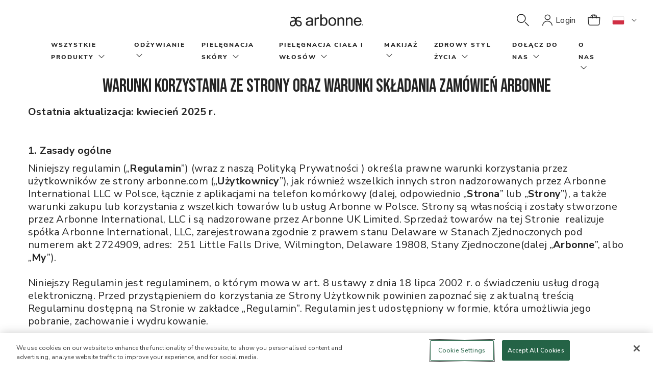

--- FILE ---
content_type: text/html;charset=UTF-8
request_url: https://www.arbonne.com/pl/pl/terms-conditions
body_size: 33804
content:
<!DOCTYPE html>
<html lang="pl">

<head>
	<!-- AutoBlock Cookie starts -->
		<script src="https://cdn.cookielaw.org/consent/16e19c76-7779-43bd-9660-791239015924/OtAutoBlock.js" type="text/javascript" defer></script><!-- AutoBlock Cookie ends -->
	<!-- OneTrust Js - Cookie Management starts -->
	<script src="https://cdn.cookielaw.org/scripttemplates/otSDKStub.js" data-document-language="true" type="text/javascript" charset="UTF-8" data-domain-script="16e19c76-7779-43bd-9660-791239015924"></script><!-- OneTrust Js - Cookie Management ends -->
	<!-- Google Tag Manager -->
	<!-- <script async src="https://www.googletagmanager.com/gtag/js?id=UA-163593172-2"></script>
	<script>
	  window.dataLayer = window.dataLayer || [];
	  function gtag(){dataLayer.push(arguments);}
	  gtag('js', new Date());
	  gtag('config', 'UA-163593172-2');
	</script> -->
	<script defer src="/_ui/shared/js/analyticsmediator.js"></script>
<script>
    dataLayer = [{
        'siteinfo':{
            'environment' : 'Prod',
            'siteVersion' : '2211.44-2211azuresdk12-20251103-090432-20260112.1-66f6db6-environment/ppe',
            'siteRegion' : 'Arbonne PL',
        },
        'pageinfo' : {
            'pageType' : '',
            'pageLanguage' : 'pl_PL',
            'pageCategory' : 'SamplePageCategory',
        },
        'userinfo' : {
            'loginStatus' : 'Guest User',
            'userType' : '',
            'consultantTitle' : '',
            'userId' : '',
        },
        'personalshopperinfo' : {
            'psMode' : 'false',
            'psuserId' : '',
            'userType' : '',
        }
    }];
</script>
<script>(function(w,d,s,l,i){w[l]=w[l]||[];w[l].push({'gtm.start':
  new Date().getTime(),event:'gtm.js'});var f=d.getElementsByTagName(s)[0],
  j=d.createElement(s),dl=l!='dataLayer'?'&l='+l:'';j.defer=true;j.src='https://www.googletagmanager.com/gtm.js?id='+i+dl+'&gtm_auth=9IXIlpRF2_YgFNV7xYSO4g&gtm_preview=env-1&gtm_cookies_win=x';f.parentNode.insertBefore(j,f);
  })(window,document,'script','dataLayer','GTM-52TC3P3');</script>
  <!-- End Google Tag Manager -->
	<!-- Gigya -->
	<script type="text/javascript"> 
		function onLoadLogin() { let el = document.querySelector(`script[src="https://socialize.arbonne.com/js/gigya.js?apikey=3_WoHABUnl4AbhTH_-44RUKBZvKZqHUrPv1yyLKkorVi4nlU6NQRliYHpfkYZtqR2-"]`); el.setAttribute('data-loaded', true) }
	</script>
	<script async type="text/javascript" src="https://socialize.arbonne.com/js/gigya.js?apikey=3_WoHABUnl4AbhTH_-44RUKBZvKZqHUrPv1yyLKkorVi4nlU6NQRliYHpfkYZtqR2-" onLoad="onLoadLogin()" ></script>
	<script type="text/javascript">
		/* generate Signifyd script tag with session id */
		try {
			(function(){
				const cookies = document.cookie ? document.cookie.split('; ') : [];
				const sc = cookies.find(c => c.split('=')[0] === 'SIGNIFYD_SESSIONID');
				if(sc) {
					let elem = document.createElement('script');
					elem.setAttribute('defer', '');
					elem.setAttribute('type', 'text/javascript');	
					elem.setAttribute('id', 'sig-api');
					elem.setAttribute('src', 'https://cdn-scripts.signifyd.com/api/script-tag.js');	
					elem.setAttribute('data-order-session-id', sc.split('=')[1]);
					document.head.appendChild(elem);
				}
			})();
		} catch(e) {
			console.error('Signifyd script error: ' + e);
		}
	</script>
	<title>
    	Terms and Conditions | Arbonne PL Site</title>

	<meta http-equiv="Content-Type" content="text/html; charset=utf-8"/>
	<meta http-equiv="X-UA-Compatible" content="IE=edge">
	<meta charset="utf-8">
	<meta name="viewport" content="width=device-width, initial-scale=1">

	<meta property="og:title" content="Terms and Conditions | Arbonne PL Site">
		<meta property="og:keywords" content="">
		<meta property="og:description" content="Terms and Conditions">
		<meta name="robots" content="index,follow">
		<link rel="canonical" href="https://www.arbonne.com/pl/pl/terms-conditions">
	<meta name="title" content="Terms and Conditions | Arbonne PL Site">
	<meta name="description" content="Terms and Conditions | Arbonne PL Site">

	<link rel="shortcut icon" type="image/x-icon" media="all" href="/_ui/responsive/theme-lambda/images/favicon.ico" />
		<link rel="stylesheet" type="text/css" href="//fonts.googleapis.com/css?family=Open+Sans:400,300,300italic,400italic,600,600italic,700,700italic,800,800italic" />
<link rel="stylesheet" type="text/css" media="all" href="/_ui/responsive/theme-lambda/css/style.css"/>
		<link rel="stylesheet" href="https://maxcdn.bootstrapcdn.com/bootstrap/3.3.7/css/bootstrap.min.css" integrity="sha384-BVYiiSIFeK1dGmJRAkycuHAHRg32OmUcww7on3RYdg4Va+PmSTsz/K68vbdEjh4u" crossorigin="anonymous">
		<link rel="stylesheet" href="https://fonts.googleapis.com/css?family=Bebas+Neue&display=swap">
		<link href="https://fonts.googleapis.com/css?family=Nunito+Sans:200,400,600,700&display=swap" rel="stylesheet">
		<link rel="stylesheet" href="https://fonts.googleapis.com/css?family=Lora&display=swap">

		<link rel="stylesheet" type="text/css" href="/_ui/responsive/common/dist/css/vendor.css?version=20260112 1848"/>
		<link rel="stylesheet" type="text/css" href="/_ui/responsive/common/dist/css/bundle.common.min.css?version=20260112 1848"/>
		<link rel="stylesheet" type="text/css" href="/_ui/responsive/common/dist/css/main.css?version=20260112 1848"/>

		














                              <script>!function(e){var n="https://s.go-mpulse.net/boomerang/";if("False"=="True")e.BOOMR_config=e.BOOMR_config||{},e.BOOMR_config.PageParams=e.BOOMR_config.PageParams||{},e.BOOMR_config.PageParams.pci=!0,n="https://s2.go-mpulse.net/boomerang/";if(window.BOOMR_API_key="JFJPD-ZACYR-BRSXF-2QU2M-PWR6T",function(){function e(){if(!o){var e=document.createElement("script");e.id="boomr-scr-as",e.src=window.BOOMR.url,e.async=!0,i.parentNode.appendChild(e),o=!0}}function t(e){o=!0;var n,t,a,r,d=document,O=window;if(window.BOOMR.snippetMethod=e?"if":"i",t=function(e,n){var t=d.createElement("script");t.id=n||"boomr-if-as",t.src=window.BOOMR.url,BOOMR_lstart=(new Date).getTime(),e=e||d.body,e.appendChild(t)},!window.addEventListener&&window.attachEvent&&navigator.userAgent.match(/MSIE [67]\./))return window.BOOMR.snippetMethod="s",void t(i.parentNode,"boomr-async");a=document.createElement("IFRAME"),a.src="about:blank",a.title="",a.role="presentation",a.loading="eager",r=(a.frameElement||a).style,r.width=0,r.height=0,r.border=0,r.display="none",i.parentNode.appendChild(a);try{O=a.contentWindow,d=O.document.open()}catch(_){n=document.domain,a.src="javascript:var d=document.open();d.domain='"+n+"';void(0);",O=a.contentWindow,d=O.document.open()}if(n)d._boomrl=function(){this.domain=n,t()},d.write("<bo"+"dy onload='document._boomrl();'>");else if(O._boomrl=function(){t()},O.addEventListener)O.addEventListener("load",O._boomrl,!1);else if(O.attachEvent)O.attachEvent("onload",O._boomrl);d.close()}function a(e){window.BOOMR_onload=e&&e.timeStamp||(new Date).getTime()}if(!window.BOOMR||!window.BOOMR.version&&!window.BOOMR.snippetExecuted){window.BOOMR=window.BOOMR||{},window.BOOMR.snippetStart=(new Date).getTime(),window.BOOMR.snippetExecuted=!0,window.BOOMR.snippetVersion=12,window.BOOMR.url=n+"JFJPD-ZACYR-BRSXF-2QU2M-PWR6T";var i=document.currentScript||document.getElementsByTagName("script")[0],o=!1,r=document.createElement("link");if(r.relList&&"function"==typeof r.relList.supports&&r.relList.supports("preload")&&"as"in r)window.BOOMR.snippetMethod="p",r.href=window.BOOMR.url,r.rel="preload",r.as="script",r.addEventListener("load",e),r.addEventListener("error",function(){t(!0)}),setTimeout(function(){if(!o)t(!0)},3e3),BOOMR_lstart=(new Date).getTime(),i.parentNode.appendChild(r);else t(!1);if(window.addEventListener)window.addEventListener("load",a,!1);else if(window.attachEvent)window.attachEvent("onload",a)}}(),"".length>0)if(e&&"performance"in e&&e.performance&&"function"==typeof e.performance.setResourceTimingBufferSize)e.performance.setResourceTimingBufferSize();!function(){if(BOOMR=e.BOOMR||{},BOOMR.plugins=BOOMR.plugins||{},!BOOMR.plugins.AK){var n=""=="true"?1:0,t="",a="aohy2tix3iacg2lq3n7q-f-8e4fbe2c2-clientnsv4-s.akamaihd.net",i="false"=="true"?2:1,o={"ak.v":"39","ak.cp":"88036","ak.ai":parseInt("359483",10),"ak.ol":"0","ak.cr":10,"ak.ipv":4,"ak.proto":"http/1.1","ak.rid":"6b3d6a7","ak.r":47394,"ak.a2":n,"ak.m":"b","ak.n":"essl","ak.bpcip":"3.143.141.0","ak.cport":44102,"ak.gh":"23.33.84.201","ak.quicv":"","ak.tlsv":"tls1.3","ak.0rtt":"","ak.0rtt.ed":"","ak.csrc":"-","ak.acc":"bbr","ak.t":"1769003903","ak.ak":"hOBiQwZUYzCg5VSAfCLimQ==KcEDfS2i73RB+vqgJ5gEWt9MNnh1Exs78pxEco2qUocpsgSyQQQgCLzInt0yZmDSEjv2JgYeDfKH7pVGU4p3tRTBA3Rl1DIr4HEVGW5w+X910K4h1/Jzvx1Bif1Chsadekl6DH9dGaNs+pVLpW5uQcSpDWSwYUVM9wKglwr9DLtu/kASaTkT44tK7ORQaCyvS6eQ0apTZ5nP1uYP7QMjV7sJOgJ0kzJU5sXuRVHUcq2lH7RT7JuK8vwyuYuIPGogCECUkfzblLIbhdht73HmeJWJVT/oZ262de32ZhOtKaPqIL8Q32wQkHjYTpEEq49TAV3DwcAJIRTs38rR3XaGle37vxGQJZdDL3o/TzwODKclIFzagNIy0l+dPxpvA6nhDCWhO08pu+BObFEuInBFnEAZLUwqVqZ4g21/CPPlboc=","ak.pv":"86","ak.dpoabenc":"","ak.tf":i};if(""!==t)o["ak.ruds"]=t;var r={i:!1,av:function(n){var t="http.initiator";if(n&&(!n[t]||"spa_hard"===n[t]))o["ak.feo"]=void 0!==e.aFeoApplied?1:0,BOOMR.addVar(o)},rv:function(){var e=["ak.bpcip","ak.cport","ak.cr","ak.csrc","ak.gh","ak.ipv","ak.m","ak.n","ak.ol","ak.proto","ak.quicv","ak.tlsv","ak.0rtt","ak.0rtt.ed","ak.r","ak.acc","ak.t","ak.tf"];BOOMR.removeVar(e)}};BOOMR.plugins.AK={akVars:o,akDNSPreFetchDomain:a,init:function(){if(!r.i){var e=BOOMR.subscribe;e("before_beacon",r.av,null,null),e("onbeacon",r.rv,null,null),r.i=!0}return this},is_complete:function(){return!0}}}}()}(window);</script></head>

<body class="page-cmsitem-00378001 pageType-ContentPage template-pages-staticPage-staticPage pageLabel-terms-conditions smartedit-page-uid-cmsitem_00378001 smartedit-page-uuid-eyJpdGVtSWQiOiJjbXNpdGVtXzAwMzc4MDAxIiwiY2F0YWxvZ0lkIjoiYXJib25uZVBMQ29udGVudENhdGFsb2ciLCJjYXRhbG9nVmVyc2lvbiI6Ik9ubGluZSJ9 smartedit-catalog-version-uuid-arbonnePLContentCatalog/Online  language-pl_PL">

	<!-- Google Tag Manager (noscript) -->
<noscript><iframe src="https://www.googletagmanager.com/ns.html?id=GTM-52TC3P3&gtm_auth=9IXIlpRF2_YgFNV7xYSO4g&gtm_preview=env-1&gtm_cookies_win=x"
	height="0" width="0" style="display:none;visibility:hidden"></iframe></noscript>
	<!-- End Google Tag Manager (noscript) -->
	
	<div class="branding-mobile hidden-md hidden-lg">
			<div class="js-mobile-logo">
				</div>
		</div>

		<div id="arbonneUS">
			<div class="body-main" data-currency-iso-code="PLN">
			<a href="#main" class="skiptocontent sr-only sr-only-focusable visible-lg-inline-block" data-role="none">Przejdź do głównej zawartości</a>
			

<div class="yCmsContentSlot">
</div><header class="js-mainHeader global-header">
	<!-- <nav class="navigation navigation--bottom js_navigation--bottom js-enquire-offcanvas-navigation" role="navigation">
        <ul class="sticky-nav-top hidden-lg hidden-md js-sticky-user-group hidden-md hidden-lg">
                </ul>
       <div class="navigation__overflow">
           <ul data-trigger="#signedInUserOptionsToggle" class="nav__links nav__links--products nav__links--mobile js-userAccount-Links js-nav-collapse-body offcanvasGroup1 collapse in hidden-md hidden-lg">
                   </ul>
           <ul class="nav__links nav__links--products js-offcanvas-links">
               </ul>
       </div>
	</nav>
 -->
<spring:htmlEscape defaultHtmlEscape="true" />
<abn-header
    :navigation-nodes='[{"links":[{"linkName":"shop","url":"/wszystkie-produkty/c/shop","isExternal":false}],"title":"Wszystkie produkty","wrapAfter":10,"navigationNodes":{"children":[{"children":[{"children":[],"linkNameOfNavNode":"Nowość!","urlOfLinkNameOfNavNode":"/wszystkie-produkty/nowo%c5%9b%c4%87%21/c/new","icVisible":true,"pcVisible":true,"rcVisible":true},{"children":[],"linkNameOfNavNode":"Bestsellery","urlOfLinkNameOfNavNode":"/c/bestseller","icVisible":true,"pcVisible":true,"rcVisible":true},{"children":[],"linkNameOfNavNode":"Oferta limitowana","urlOfLinkNameOfNavNode":"/wszystkie-produkty/oferta-limitowana/c/LimitedTimeOffers","icVisible":true,"pcVisible":true,"rcVisible":true},{"children":[],"linkNameOfNavNode":"Wyprzedaż","urlOfLinkNameOfNavNode":"/wszystkie-produkty/wyprzeda%c5%bc/c/sale","icVisible":true,"pcVisible":true,"rcVisible":true},{"children":[],"linkNameOfNavNode":"Odżywianie","urlOfLinkNameOfNavNode":"/wszystkie-produkty/od%c5%bcywianie/c/nutrition","icVisible":true,"pcVisible":true,"rcVisible":true},{"children":[],"linkNameOfNavNode":"Pielęgnacja skóry","urlOfLinkNameOfNavNode":"/wszystkie-produkty/piel%c4%99gnacja-sk%c3%b3ry/c/skincare","icVisible":true,"pcVisible":true,"rcVisible":true},{"children":[],"linkNameOfNavNode":"Makijaż","urlOfLinkNameOfNavNode":"/wszystkie-produkty/makija%c5%bc/c/makeup","icVisible":true,"pcVisible":true,"rcVisible":true},{"children":[],"linkNameOfNavNode":"Pielęgnacja ciała","urlOfLinkNameOfNavNode":"/wszystkie-produkty/piel%c4%99gnacja-cia%c5%82a-i-w%c5%82os%c3%b3w/c/bodycare","icVisible":true,"pcVisible":true,"rcVisible":true},{"children":[],"linkNameOfNavNode":"Pielęgnacja włosów","urlOfLinkNameOfNavNode":"/haircare","icVisible":true,"pcVisible":true,"rcVisible":true,"isParentNode":false,"isShopAllNode":false},{"children":[],"linkNameOfNavNode":"Materiały Biznesowe","urlOfLinkNameOfNavNode":"/wszystkie-produkty/materia%c5%82y-biznesowe/c/businessaids","icVisible":true,"pcVisible":false,"rcVisible":false},{"children":[],"linkNameOfNavNode":"Akcesoria","urlOfLinkNameOfNavNode":"/c/accessories","icVisible":true,"pcVisible":true,"rcVisible":true,"isParentNode":false,"isShopAllNode":false}]}],"linkNameOfNavNode":"shop","urlOfLinkNameOfNavNode":"/wszystkie-produkty/c/shop","icVisible":true,"pcVisible":true,"rcVisible":true,"isParentNode":true,"isShopAllNode":true},"merchandisingTileComponentData":{"headline":"ŁYK SŁOŃCA ","ctaLabel":"Zrób Zakupy","ctaLink":"/p/2153%20PL","subcopy":"Nasz NOWY Proszek musujący EnergyFizz o smaku marakui jest słodki i orzeźwiający oraz wspomaga uczucie energii dzięki zawartości zielonej herbaty, guarany i żeń-szenia. Rozjaśni zimowe dni i pomoże Ci stawić czoła wyzwaniom dnia.","media":[{"imageType":"GALLERY","format":"desktop","url":"/medias/GlobalNavigation-PL-PB-26-01-PassionFruitFizz-D.jpg?context\[base64]","width":1200,"thumbnailUrl":"/medias/GlobalNavigation-PL-PB-26-01-PassionFruitFizz-M.jpg?context\[base64]","mime":"image/jpeg"},{"imageType":"GALLERY","format":"mobile","url":"/medias/GlobalNavigation-PL-PB-26-01-PassionFruitFizz-M.jpg?context\[base64]","width":480,"mime":"image/jpeg"}]}},{"links":[{"linkName":"Odżywianie","url":"/wszystkie-produkty/od%c5%bcywianie/c/nutrition","isExternal":false}],"title":"Odżywianie","wrapAfter":10,"navigationNodes":{"children":[{"children":[{"children":[],"linkNameOfNavNode":"Białko","urlOfLinkNameOfNavNode":"/wszystkie-produkty/od%c5%bcywianie/bia%c5%82ko/c/protein","icVisible":true,"pcVisible":true,"rcVisible":true},{"children":[],"linkNameOfNavNode":"Energia","urlOfLinkNameOfNavNode":"/wszystkie-produkty/od%c5%bcywianie/energia/c/energy","icVisible":true,"pcVisible":true,"rcVisible":true},{"children":[],"linkNameOfNavNode":"Oczyszczanie organizmu","urlOfLinkNameOfNavNode":"/wszystkie-produkty/od%c5%bcywianie/oczyszczanie-organizmu/c/cleansendetox","icVisible":true,"pcVisible":true,"rcVisible":true},{"children":[],"linkNameOfNavNode":"Dobre samopoczucie","urlOfLinkNameOfNavNode":"/wszystkie-produkty/od%c5%bcywianie/dobre-samopoczucie/c/wellnesssupport","icVisible":true,"pcVisible":true,"rcVisible":true},{"children":[],"linkNameOfNavNode":"Kontrola wagi","urlOfLinkNameOfNavNode":"/wszystkie-produkty/od%c5%bcywianie/kontrola-wagi/c/weightmanagement","icVisible":true,"pcVisible":true,"rcVisible":true},{"children":[],"linkNameOfNavNode":"Przekąski","urlOfLinkNameOfNavNode":"/wszystkie-produkty/od%c5%bcywianie/przek%c4%85ski/c/snacks","icVisible":true,"pcVisible":true,"rcVisible":true},{"children":[],"linkNameOfNavNode":"Umysł i nastrój","urlOfLinkNameOfNavNode":"/wszystkie-produkty/od%c5%bcywianie/umys%c5%82-i-nastr%c3%b3j/c/mindnmood","icVisible":true,"pcVisible":true,"rcVisible":true},{"children":[],"linkNameOfNavNode":"Odżywianie w sporcie","urlOfLinkNameOfNavNode":"/wszystkie-produkty/od%c5%bcywianie/od%c5%bcywianie-w-sporcie/c/sportsnutrition","icVisible":true,"pcVisible":true,"rcVisible":true},{"children":[],"linkNameOfNavNode":"Zdrowy wygląd skóry i piękno od wewnątrz","urlOfLinkNameOfNavNode":"/wszystkie-produkty/od%c5%bcywianie/zdrowy-wygl%c4%85d-sk%c3%b3ry-i-pi%c4%99kno-od-wewn%c4%85trz/c/skinhealthnbeautyfromwithin","icVisible":true,"pcVisible":true,"rcVisible":true},{"children":[],"linkNameOfNavNode":"Zdrowe jelita","urlOfLinkNameOfNavNode":"/c/guthealth","icVisible":true,"pcVisible":true,"rcVisible":true},{"children":[],"linkNameOfNavNode":"Wsparcie dla odporności","urlOfLinkNameOfNavNode":"/c/immunehealth","icVisible":true,"pcVisible":true,"rcVisible":true}],"linkNameOfNavNode":"Korzyści","urlOfLinkNameOfNavNode":"/","icVisible":true,"pcVisible":true,"rcVisible":true},{"children":[{"children":[],"linkNameOfNavNode":"Zestaw Green Gut Glow","urlOfLinkNameOfNavNode":"/p/1055%20PL","icVisible":true,"pcVisible":true,"rcVisible":true},{"children":[],"linkNameOfNavNode":"30 dni do zdrowego stylu życia","urlOfLinkNameOfNavNode":"/wszystkie-produkty/od%c5%bcywianie/30-dni-do-zdrowego-stylu-%c5%bcycia/c/30DaysToHealthyLiving","icVisible":true,"pcVisible":true,"rcVisible":true},{"children":[],"linkNameOfNavNode":"GreenSynergy Elixir®","urlOfLinkNameOfNavNode":"/p/6106%20PL","icVisible":true,"pcVisible":true,"rcVisible":true,"isParentNode":false,"isShopAllNode":false},{"children":[],"linkNameOfNavNode":"InnerCalm","urlOfLinkNameOfNavNode":"/wszystkie-produkty/od%c5%bcywianie/innercalm/c/innercalm","icVisible":true,"pcVisible":true,"rcVisible":true,"isParentNode":false,"isShopAllNode":false},{"children":[],"linkNameOfNavNode":"EnergyFizz","urlOfLinkNameOfNavNode":"/wszystkie-produkty/od%c5%bcywianie/energyfizz/c/energyfizz","icVisible":true,"pcVisible":true,"rcVisible":true},{"children":[],"linkNameOfNavNode":"EssentialMeal","urlOfLinkNameOfNavNode":"/c/essentialmeal","icVisible":true,"pcVisible":true,"rcVisible":true,"isParentNode":false,"isShopAllNode":false},{"children":[],"linkNameOfNavNode":"FeelFit","urlOfLinkNameOfNavNode":"/wszystkie-produkty/od%c5%bcywianie/feelfit/c/feelfit","icVisible":true,"pcVisible":true,"rcVisible":true},{"children":[],"linkNameOfNavNode":"BioticSticks","urlOfLinkNameOfNavNode":"/c/bioticsticks","icVisible":true,"pcVisible":true,"rcVisible":true,"isParentNode":false,"isShopAllNode":false},{"children":[],"linkNameOfNavNode":"GutHealth","urlOfLinkNameOfNavNode":"/wszystkie-produkty/od%c5%bcywianie/guthealth/c/guthealth","icVisible":true,"pcVisible":true,"rcVisible":true},{"children":[],"linkNameOfNavNode":"BeWell","urlOfLinkNameOfNavNode":"/wszystkie-produkty/od%c5%bcywianie/bewell/c/bewell","icVisible":true,"pcVisible":true,"rcVisible":true},{"children":[],"linkNameOfNavNode":"CleanTox","urlOfLinkNameOfNavNode":"/wszystkie-produkty/od%c5%bcywianie/cleantox/c/cleantox","icVisible":true,"pcVisible":true,"rcVisible":true}],"linkNameOfNavNode":"Bestsellery","urlOfLinkNameOfNavNode":"/","icVisible":true,"pcVisible":true,"rcVisible":true},{"children":[{"children":[],"linkNameOfNavNode":"Wszystkie produkty","urlOfLinkNameOfNavNode":"/wszystkie-produkty/od%c5%bcywianie/c/nutrition","icVisible":true,"pcVisible":true,"rcVisible":true},{"children":[],"linkNameOfNavNode":"Zestawy","urlOfLinkNameOfNavNode":"/wszystkie-produkty/od%c5%bcywianie/zestawy/c/nutritionsets","icVisible":true,"pcVisible":true,"rcVisible":true},{"children":[],"linkNameOfNavNode":"Saszetki","urlOfLinkNameOfNavNode":"/wszystkie-produkty/od%c5%bcywianie/saszetki/c/stickpacks","icVisible":true,"pcVisible":true,"rcVisible":true},{"children":[],"linkNameOfNavNode":"Kapsułki i żelki","urlOfLinkNameOfNavNode":"/wszystkie-produkty/od%c5%bcywianie/kapsu%c5%82ki-i-%c5%bcelki/c/tablets","icVisible":true,"pcVisible":true,"rcVisible":true},{"children":[],"linkNameOfNavNode":"Produkty w proszku","urlOfLinkNameOfNavNode":"/wszystkie-produkty/od%c5%bcywianie/produkty-w-proszku/c/powders","icVisible":true,"pcVisible":true,"rcVisible":true},{"children":[],"linkNameOfNavNode":"Batoniki","urlOfLinkNameOfNavNode":"/wszystkie-produkty/od%c5%bcywianie/batoniki/c/barsnchews","icVisible":true,"pcVisible":true,"rcVisible":true},{"children":[],"linkNameOfNavNode":"Produkty w płynie","urlOfLinkNameOfNavNode":"/wszystkie-produkty/od%c5%bcywianie/produkty-w-p%c5%82ynie/c/liquids","icVisible":true,"pcVisible":true,"rcVisible":true},{"children":[],"linkNameOfNavNode":"Herbaty","urlOfLinkNameOfNavNode":"/wszystkie-produkty/od%c5%bcywianie/herbaty/c/tea","icVisible":true,"pcVisible":true,"rcVisible":true}],"linkNameOfNavNode":"Rodzaj produktu","urlOfLinkNameOfNavNode":"/","icVisible":true,"pcVisible":true,"rcVisible":true}],"linkNameOfNavNode":"Odżywianie","urlOfLinkNameOfNavNode":"/wszystkie-produkty/od%c5%bcywianie/c/nutrition","icVisible":true,"pcVisible":true,"rcVisible":true,"isParentNode":true,"isShopAllNode":false}},{"links":[{"linkName":"Pielęgnacja skóry","url":"/wszystkie-produkty/piel%c4%99gnacja-sk%c3%b3ry/c/skincare","isExternal":false}],"title":"Pielęgnacja skóry","wrapAfter":10,"navigationNodes":{"children":[{"children":[{"children":[],"linkNameOfNavNode":"Oznaki starzenia się skóry","urlOfLinkNameOfNavNode":"/wszystkie-produkty/piel%c4%99gnacja-sk%c3%b3ry/oznaki-starzenia-si%c4%99-sk%c3%b3ry/c/multiplesignsofaging","icVisible":true,"pcVisible":true,"rcVisible":true},{"children":[],"linkNameOfNavNode":"Zmarszczki","urlOfLinkNameOfNavNode":"/wszystkie-produkty/piel%c4%99gnacja-sk%c3%b3ry/zmarszczki/c/linesnwrinkles","icVisible":true,"pcVisible":true,"rcVisible":true},{"children":[],"linkNameOfNavNode":"Nawilżenie","urlOfLinkNameOfNavNode":"/wszystkie-produkty/piel%c4%99gnacja-sk%c3%b3ry/nawil%c5%bcenie/c/hydration","icVisible":true,"pcVisible":true,"rcVisible":true},{"children":[],"linkNameOfNavNode":"Przebarwienia i nierówny kolor skóry","urlOfLinkNameOfNavNode":"/wszystkie-produkty/piel%c4%99gnacja-sk%c3%b3ry/przebarwienia-i-nier%c3%b3wny-kolor-sk%c3%b3ry/c/spotsnunevenskintone","icVisible":true,"pcVisible":true,"rcVisible":true},{"children":[],"linkNameOfNavNode":"Niedoskonałości cery","urlOfLinkNameOfNavNode":"/wszystkie-produkty/piel%c4%99gnacja-sk%c3%b3ry/niedoskona%c5%82o%c5%9bci-cery/c/acnenblemishes","icVisible":true,"pcVisible":true,"rcVisible":true},{"children":[],"linkNameOfNavNode":"Wrażliwa i zaczerwieniona cera","urlOfLinkNameOfNavNode":"/wszystkie-produkty/piel%c4%99gnacja-sk%c3%b3ry/wra%c5%bcliwa-i-zaczerwieniona-cera/c/sensitivitynredness","icVisible":true,"pcVisible":true,"rcVisible":true}],"linkNameOfNavNode":"Potrzeby","urlOfLinkNameOfNavNode":"/","icVisible":true,"pcVisible":true,"rcVisible":true},{"children":[{"children":[],"linkNameOfNavNode":"Wszystkie produkty","urlOfLinkNameOfNavNode":"/c/skincare","icVisible":true,"pcVisible":true,"rcVisible":true},{"children":[],"linkNameOfNavNode":" Oczyszczanie twarzy","urlOfLinkNameOfNavNode":"/wszystkie-produkty/piel%c4%99gnacja-sk%c3%b3ry/oczyszczanie-twarzy/c/cleansers","icVisible":true,"pcVisible":true,"rcVisible":true},{"children":[],"linkNameOfNavNode":"Toniki","urlOfLinkNameOfNavNode":"/wszystkie-produkty/piel%c4%99gnacja-sk%c3%b3ry/toniki/c/toners","icVisible":true,"pcVisible":true,"rcVisible":true},{"children":[],"linkNameOfNavNode":"Serum i esencje","urlOfLinkNameOfNavNode":"/wszystkie-produkty/piel%c4%99gnacja-sk%c3%b3ry/serum-i-esencje/c/serumsessences","icVisible":true,"pcVisible":true,"rcVisible":true},{"children":[],"linkNameOfNavNode":"Olejki","urlOfLinkNameOfNavNode":"/wszystkie-produkty/piel%c4%99gnacja-sk%c3%b3ry/olejki/c/oils","icVisible":true,"pcVisible":true,"rcVisible":true},{"children":[],"linkNameOfNavNode":"Kremy na dzień","urlOfLinkNameOfNavNode":"/wszystkie-produkty/piel%c4%99gnacja-sk%c3%b3ry/kremy-na-dzie%c5%84/c/daycream","icVisible":true,"pcVisible":true,"rcVisible":true},{"children":[],"linkNameOfNavNode":"Kremy na noc","urlOfLinkNameOfNavNode":"/wszystkie-produkty/piel%c4%99gnacja-sk%c3%b3ry/kremy-na-noc/c/nightcream","icVisible":true,"pcVisible":true,"rcVisible":true},{"children":[],"linkNameOfNavNode":"Kremy pod oczy","urlOfLinkNameOfNavNode":"/c/eyecream","icVisible":true,"pcVisible":true,"rcVisible":true},{"children":[],"linkNameOfNavNode":"Maseczki","urlOfLinkNameOfNavNode":"/wszystkie-produkty/piel%c4%99gnacja-sk%c3%b3ry/maseczki/c/masks","icVisible":true,"pcVisible":true,"rcVisible":true},{"children":[],"linkNameOfNavNode":"Zestawy","urlOfLinkNameOfNavNode":"/wszystkie-produkty/piel%c4%99gnacja-sk%c3%b3ry/zestawy/c/skincaresets","icVisible":true,"pcVisible":true,"rcVisible":true}],"linkNameOfNavNode":"Rodzaj produktu","urlOfLinkNameOfNavNode":"/","icVisible":true,"pcVisible":true,"rcVisible":true},{"children":[{"children":[],"linkNameOfNavNode":"DermResults Advanced","urlOfLinkNameOfNavNode":"/dermresultsadvanced#products","icVisible":true,"pcVisible":true,"rcVisible":true},{"children":[],"linkNameOfNavNode":"DermResults Glow","urlOfLinkNameOfNavNode":"/wszystkie-produkty/piel%c4%99gnacja-sk%c3%b3ry/dermresults-glow/c/dermresultsglow","icVisible":true,"pcVisible":true,"rcVisible":true},{"children":[],"linkNameOfNavNode":"DermResults Solutions","urlOfLinkNameOfNavNode":"/dermresultssolutions","icVisible":true,"pcVisible":true,"rcVisible":true,"isParentNode":false,"isShopAllNode":false},{"children":[],"linkNameOfNavNode":"HydrateMe","urlOfLinkNameOfNavNode":"/wszystkie-produkty/piel%c4%99gnacja-sk%c3%b3ry/hydrateme/c/HydrateMe","icVisible":true,"pcVisible":true,"rcVisible":true},{"children":[],"linkNameOfNavNode":"GroomWell","urlOfLinkNameOfNavNode":"/wszystkie-produkty/piel%c4%99gnacja-sk%c3%b3ry/groomwell/c/groomwell","icVisible":true,"pcVisible":true,"rcVisible":true},{"children":[],"linkNameOfNavNode":"Arbonne Intelligence","urlOfLinkNameOfNavNode":"/wszystkie-produkty/piel%c4%99gnacja-sk%c3%b3ry/arbonne-intelligence/c/arbonneintelligence","icVisible":true,"pcVisible":true,"rcVisible":true},{"children":[],"linkNameOfNavNode":"Clear Future","urlOfLinkNameOfNavNode":"/wszystkie-produkty/piel%c4%99gnacja-sk%c3%b3ry/clear-future/c/clearfuture","icVisible":true,"pcVisible":true,"rcVisible":true},{"children":[],"linkNameOfNavNode":"SuperCalm","urlOfLinkNameOfNavNode":"/wszystkie-produkty/piel%c4%99gnacja-sk%c3%b3ry/supercalm/c/supercalm","icVisible":true,"pcVisible":true,"rcVisible":true},{"children":[],"linkNameOfNavNode":"AgeWell","urlOfLinkNameOfNavNode":"/wszystkie-produkty/piel%c4%99gnacja-sk%c3%b3ry/agewell/c/agewell","icVisible":true,"pcVisible":true,"rcVisible":true}],"linkNameOfNavNode":"Kolekcja","urlOfLinkNameOfNavNode":"/","icVisible":true,"pcVisible":true,"rcVisible":true}],"linkNameOfNavNode":"Pielęgnacja skóry","urlOfLinkNameOfNavNode":"/wszystkie-produkty/piel%c4%99gnacja-sk%c3%b3ry/c/skincare","icVisible":true,"pcVisible":true,"rcVisible":true,"isParentNode":true,"isShopAllNode":false}},{"links":[{"linkName":"Do ciała i kąpieli","url":"/shop-all/body-care/c/bodycare","isExternal":false}],"title":"Pielęgnacja ciała i włosów","wrapAfter":10,"navigationNodes":{"children":[{"children":[{"children":[],"linkNameOfNavNode":"HairCare","urlOfLinkNameOfNavNode":"/haircare","icVisible":true,"pcVisible":true,"rcVisible":true,"isParentNode":false,"isShopAllNode":false},{"children":[],"linkNameOfNavNode":"BodyCare","urlOfLinkNameOfNavNode":"/bodycare","icVisible":true,"pcVisible":true,"rcVisible":true,"isParentNode":false,"isShopAllNode":false},{"children":[],"linkNameOfNavNode":"FunSun","urlOfLinkNameOfNavNode":"/wszystkie-produkty/piel%c4%99gnacja-sk%c3%b3ry/funsun/c/FunSun","icVisible":true,"pcVisible":true,"rcVisible":true},{"children":[],"linkNameOfNavNode":"ABC Arbonne Baby Care","urlOfLinkNameOfNavNode":"/c/arbonnebabycare","icVisible":true,"pcVisible":true,"rcVisible":true},{"children":[],"linkNameOfNavNode":"Pure Mint","urlOfLinkNameOfNavNode":"/c/puremint","icVisible":true,"pcVisible":true,"rcVisible":true},{"children":[],"linkNameOfNavNode":"Shea Butter","urlOfLinkNameOfNavNode":"/c/sheabutter","icVisible":true,"pcVisible":true,"rcVisible":true},{"children":[],"linkNameOfNavNode":"RE9 Advanced","urlOfLinkNameOfNavNode":"/wszystkie-produkty/piel%c4%99gnacja-sk%c3%b3ry/re9-advanced%c2%ae/c/re9advanced","icVisible":true,"pcVisible":true,"rcVisible":true}],"linkNameOfNavNode":"Kolekcja","urlOfLinkNameOfNavNode":"/","icVisible":true,"pcVisible":true,"rcVisible":true},{"children":[{"children":[],"linkNameOfNavNode":"Wszystkie produkty","urlOfLinkNameOfNavNode":"/c/bodycare","icVisible":true,"pcVisible":true,"rcVisible":true},{"children":[],"linkNameOfNavNode":"Zestawy","urlOfLinkNameOfNavNode":"/c/bodycaresets","icVisible":true,"pcVisible":true,"rcVisible":true},{"children":[],"linkNameOfNavNode":"Kosmetyki nawilżające do ciała","urlOfLinkNameOfNavNode":"/c/bodymoisturizers","icVisible":true,"pcVisible":true,"rcVisible":true},{"children":[],"linkNameOfNavNode":"Pod prysznic i do kąpieli","urlOfLinkNameOfNavNode":"/c/bathnshower","icVisible":true,"pcVisible":true,"rcVisible":true},{"children":[],"linkNameOfNavNode":"Mgiełka chłodząca","urlOfLinkNameOfNavNode":"/p/7006%20PL","icVisible":true,"pcVisible":true,"rcVisible":true,"isParentNode":false,"isShopAllNode":false}],"linkNameOfNavNode":"Rodzaj produktu ","urlOfLinkNameOfNavNode":"/","icVisible":true,"pcVisible":true,"rcVisible":true}],"linkNameOfNavNode":"Do ciała i kąpieli","urlOfLinkNameOfNavNode":"/shop-all/body-care/c/bodycare","icVisible":true,"pcVisible":true,"rcVisible":true,"isParentNode":true,"isShopAllNode":false},"merchandisingTileComponentData":{"bottomSubtitle":"WIĘCEJ NAWILŻENIA I BLASKU","headline":"BODYCARE OLEJEK DO SKÓRY","ctaLabel":"Zrób Zakupy","ctaLink":"/p/6792%20PL","subcopy":"Zanurz się w zmysłowym doznaniu, gdy ta lekka mieszanka olejków bez trudu rozprowadza się po Twojej skórze, nadając jej optymalne nawilżenie i subtelny blask.","media":[{"imageType":"GALLERY","format":"desktop","url":"/medias/GlobalNavigation-Global-PB-SkinOil-D.png?context\[base64]","width":1200,"thumbnailUrl":"/medias/GlobalNavigation-Global-PB-SkinOil-M.png?context\[base64]","mime":"image/png"},{"imageType":"GALLERY","format":"mobile","url":"/medias/GlobalNavigation-Global-PB-SkinOil-M.png?context\[base64]","width":480,"mime":"image/png"}]}},{"links":[{"linkName":"Makijaż","url":"/wszystkie-produkty/makija%c5%bc/c/makeup","isExternal":false}],"title":"Makijaż","wrapAfter":10,"navigationNodes":{"children":[{"children":[{"children":[],"linkNameOfNavNode":"Esencja (baza, cera, utrwalenie)","urlOfLinkNameOfNavNode":"/wszystkie-produkty/makija%c5%bc/esencja-%28baza%2c-cera%2c-utrwalenie%29/c/empower","icVisible":true,"pcVisible":true,"rcVisible":true},{"children":[],"linkNameOfNavNode":"Element (rzęsy, brwi, policzki)","urlOfLinkNameOfNavNode":"/wszystkie-produkty/makija%c5%bc/element-%28rz%c4%99sy%2c-brwi%2c-policzki%29/c/enhance","icVisible":true,"pcVisible":true,"rcVisible":true},{"children":[],"linkNameOfNavNode":"Ekspresja (usta, oczy)","urlOfLinkNameOfNavNode":"/wszystkie-produkty/makija%c5%bc/ekspresja-%28usta%2c-oczy%29/c/express","icVisible":true,"pcVisible":true,"rcVisible":true}],"linkNameOfNavNode":"Korzyści","urlOfLinkNameOfNavNode":"/","icVisible":true,"pcVisible":true,"rcVisible":true},{"children":[{"children":[],"linkNameOfNavNode":"Wszystkie produkty","urlOfLinkNameOfNavNode":"/c/makeup","icVisible":true,"pcVisible":true,"rcVisible":true},{"children":[],"linkNameOfNavNode":"Twarz","urlOfLinkNameOfNavNode":"/wszystkie-produkty/makija%c5%bc/twarz/c/face","icVisible":true,"pcVisible":true,"rcVisible":true},{"children":[],"linkNameOfNavNode":"Policzki","urlOfLinkNameOfNavNode":"/wszystkie-produkty/makija%c5%bc/policzki/c/cheeks","icVisible":true,"pcVisible":true,"rcVisible":true},{"children":[],"linkNameOfNavNode":"Oczy","urlOfLinkNameOfNavNode":"/wszystkie-produkty/makija%c5%bc/oczy/c/eyes","icVisible":true,"pcVisible":true,"rcVisible":true},{"children":[],"linkNameOfNavNode":"Usta","urlOfLinkNameOfNavNode":"/wszystkie-produkty/makija%c5%bc/usta/c/lips","icVisible":true,"pcVisible":true,"rcVisible":true},{"children":[],"linkNameOfNavNode":"Zestawy","urlOfLinkNameOfNavNode":"/wszystkie-produkty/makija%c5%bc/zestawy/c/makeupsets","icVisible":true,"pcVisible":true,"rcVisible":true}],"linkNameOfNavNode":"Rodzaj produktu","urlOfLinkNameOfNavNode":"/","icVisible":true,"pcVisible":true,"rcVisible":true}],"linkNameOfNavNode":"Makijaż","urlOfLinkNameOfNavNode":"/wszystkie-produkty/makija%c5%bc/c/makeup","icVisible":true,"pcVisible":true,"rcVisible":true,"isParentNode":true,"isShopAllNode":false}},{"links":[{"linkName":"Zdrowy styl życia","url":"/healthy-living/30-days","isExternal":false}],"title":"Zdrowy styl życia","wrapAfter":10,"navigationNodes":{"children":[{"children":[{"children":[],"linkNameOfNavNode":"30 dni do zdrowego stylu życia","urlOfLinkNameOfNavNode":"/healthy-living/30-days","icVisible":true,"pcVisible":true,"rcVisible":true},{"children":[],"linkNameOfNavNode":"Przepisy","urlOfLinkNameOfNavNode":"/healthy-living/recipes","icVisible":true,"pcVisible":true,"rcVisible":true},{"children":[],"linkNameOfNavNode":"Wszystkie zestawy produktów spożywczych","urlOfLinkNameOfNavNode":"/c/nutritionsets","icVisible":true,"pcVisible":true,"rcVisible":true}],"urlOfLinkNameOfNavNode":"/","icVisible":true,"pcVisible":true,"rcVisible":true}]}},{"links":[{"linkName":"Dołącz do nas","url":"/join-us/preferred-client","isExternal":false}],"title":"Dołącz do nas","wrapAfter":10,"navigationNodes":{"children":[{"children":[{"children":[],"linkNameOfNavNode":"Zostań Konsultantem","urlOfLinkNameOfNavNode":"/join-us/independent-consultant","icVisible":true,"pcVisible":true,"rcVisible":true},{"children":[],"linkNameOfNavNode":"Zostań Klientem Preferencyjnym","urlOfLinkNameOfNavNode":"/join-us/preferred-client","icVisible":true,"pcVisible":true,"rcVisible":true},{"children":[],"linkNameOfNavNode":"Etyka biznesu","urlOfLinkNameOfNavNode":"/join-us/business-ethics","icVisible":true,"pcVisible":true,"rcVisible":true},{"children":[],"urlOfLinkNameOfNavNode":"/replenishme","icVisible":true,"pcVisible":true,"rcVisible":true,"isParentNode":false,"isShopAllNode":false}],"urlOfLinkNameOfNavNode":"/","icVisible":true,"pcVisible":true,"rcVisible":true}]},"merchandisingTileComponentData":{"headline":"Obietnica Arbonne","ctaLabel":"DOWIEDZ SIĘ WIĘCEJ","ctaLink":"/brandpromise","subcopy":"CLEAN. CONSCIOUS. CONNECTED.™","media":[{"imageType":"GALLERY","format":"desktop","url":"/medias/GlobalNavigation-PL-PB-CleanConsciousConnected-D.jpg?context\[base64]","width":1200,"thumbnailUrl":"/medias/GlobalNavigation-PL-PB-CleanConsciousConnected-M.jpg?context\[base64]","mime":"image/jpeg"},{"imageType":"GALLERY","format":"mobile","url":"/medias/GlobalNavigation-PL-PB-CleanConsciousConnected-M.jpg?context\[base64]","width":480,"mime":"image/jpeg"}]}},{"links":[{"linkName":"Nasza historia","url":"/our-story/who-we-are","isExternal":false}],"title":"O nas","wrapAfter":10,"navigationNodes":{"children":[{"children":[{"children":[],"linkNameOfNavNode":"Nasza Misja","urlOfLinkNameOfNavNode":"/our-story/who-we-are","icVisible":true,"pcVisible":true,"rcVisible":true},{"children":[],"linkNameOfNavNode":"NASZA OBIETNICA","urlOfLinkNameOfNavNode":"/brandpromise","icVisible":true,"pcVisible":true,"rcVisible":true},{"children":[],"linkNameOfNavNode":"Zasady dotyczące składników","urlOfLinkNameOfNavNode":"/healthy-living/ingredient-policy","icVisible":true,"pcVisible":true,"rcVisible":true},{"children":[],"linkNameOfNavNode":"Zrównoważony rozwój","urlOfLinkNameOfNavNode":"/our-story/sustainability","icVisible":true,"pcVisible":true,"rcVisible":true},{"children":[],"linkNameOfNavNode":"Fundacja Flourish Arbonne","urlOfLinkNameOfNavNode":"/arbonneflourishfoundation","icVisible":true,"pcVisible":true,"rcVisible":true},{"children":[],"linkNameOfNavNode":"Media o nas","urlOfLinkNameOfNavNode":"https://news.arbonne.com","icVisible":true,"pcVisible":true,"rcVisible":true}],"urlOfLinkNameOfNavNode":"/","icVisible":true,"pcVisible":true,"rcVisible":true}],"linkNameOfNavNode":"Nasza historia","urlOfLinkNameOfNavNode":"/our-story/who-we-are","icVisible":true,"pcVisible":true,"rcVisible":true},"merchandisingTileComponentData":{"headline":"Obietnica Arbonne","ctaLabel":"DOWIEDZ SIĘ WIĘCEJ","ctaLink":"/brandpromise","subcopy":"CLEAN. CONSCIOUS. CONNECTED.™","media":[{"imageType":"GALLERY","format":"desktop","url":"/medias/GlobalNavigation-PL-PB-CleanConsciousConnected-D.jpg?context\[base64]","width":1200,"thumbnailUrl":"/medias/GlobalNavigation-PL-PB-CleanConsciousConnected-M.jpg?context\[base64]","mime":"image/jpeg"},{"imageType":"GALLERY","format":"mobile","url":"/medias/GlobalNavigation-PL-PB-CleanConsciousConnected-M.jpg?context\[base64]","width":480,"mime":"image/jpeg"}]}}]'
    :sponsor-details='{
			"preferredName" : "",
			"firstName" : "",
			"lastName" : "",
			"imageUrl" : "",
            "isSponsorSame" : "",
            "sponsorId" : "",
            "sponsorWebsite":"",
            "isOnboarded":"",
            "pwsPrefix":"",
            "showGetInTouch":"",
            "showRegisterCta":""
}'
    :minimised-header='false'
    :restricted-header='false'
    :user-name-data='{
			"firstName" : "",
			"lastName" : ""
}'
    :site-config='{"DASHBOARD_DIGITAL_TOOLKIT_VISIBLE":true,"PS_DISCLAIMER_VERBIAGE":false,"MFA_ENABLED":true,"SMS_OPTIN_ENABLED":true,"GOOGLE_PAY_ENABLED":true,"TAX_PRE_ALIGNED":false,"TOTAL_TAXABLE":false,"CHECKOUT_TERMSANDCONDITIONS_ENABLED":true,"DONATION_ENABLED":true,"POSTGRID_ENABLED":true,"APPLE_PAY_ENABLED":true,"IS_DISTRICT_VISIBLE":true,"VAT_SEGREGATION":true,"REGISTRATION_MESSAGE_ENABLED":true,"GOVERNMENT_ID_VISIBLE":false,"DISCOVER_CARD_ENABLED":false,"DASHBOARD_THE_SOURCE_VISIBLE":true,"GST_SEGREGATION":false,"OTP_ENABLED":true,"CULTURAL_STANDARD_CHECK":true,"PC_TOGGLE_BFM_ENABLED":true,"APP_LINK_VISIBLE":false,"SEND_GIFT_ENABLED":false,"DASHBOARD_PURE_PAY_VISIBLE":false,"GOVERNMENT_ID_ENABLED":false,"TAX_SEGREGATION":false,"AUTOSHIP_MULTI_DELIVERY_MODE":true,"IS_TAX_INCLUSIVE":true,"PAYMENT_BRUTEFORCE_CHECK_ENABLED":false,"PICKUP_MODES_ENABLED":false,"IS_FRAUD_CHECK_ORDER_ENABLED":false,"DASHBOARD_MY_OFFICE_VISIBLE":true,"SIGNIFYD_TOGGLE_ENABLED":true,"USE_BUNDLE_CACHE":true,"IC_TOGGLE_BFM_ENABLED":true,"GOOGLE_PAY_AUTOSHIP_ENABLED":true,"APPLE_PAY_AUTOSHIP_ENABLED":true,"ZERO_TAX_CODE_ADDRESSES_AVAILABLE":false,"CHECKOUT_MESSAGE_ENABLED":true,"GOVERNMENT_ID_ENABLED_DATA":"PESEL","SUB_TOTAL":true,"GUEST_CHECKOUT_ENABLED":true,"ENABLE_ADDRESSDOCTOR_STANDARDADDRESS":false,"AMEX_CARD_ENABLED":false,"DASHBOARD_MY_OFFICE_PRO_CRM_VISIBLE":false,"SHIPPING_TEXT_ENABLED":true}'
>
        <abn-left-nav hamburger-menu :display-autoship='true' :user-name-data='{
			"firstName" : "",
			"lastName" : ""
}' :recognition-data='{
			"recognitionTitle" : ""
}' slot="account-navigation"></abn-left-nav>

</abn-header>
<abn-nav-mobile :mobile-nav-nodes='[{"menu":"Login","menuLink":"","menuIcon":"/medias/icon-tab-profile.svg?context\[base64]","visibleTo":["anonymous"],"isModal":true},{"menu":"Moje konto","menuLink":"","menuIcon":"","visibleTo":["UG_RETAIL_CUSTOMER","UG_PREFERRED_CUSTOMER","UG_CONSULTANT"],"isModal":true},{"menu":"Nowość!","menuLink":"/shop-all/new 1/c/new","menuIcon":"/medias/icon-sale.svg?context\u003dbWFzdGVyfGltYWdlc3wyMDcyfGltYWdlL3N2Zyt4bWx8YUdZeUwyaGhPUzg1TURjek5EUXpOalkzT1RrNEwybGpiMjR0YzJGc1pTNXpkbWN8N2M4NmRkNDI0YmUzNThiNDYxNGU3MDliODRmYWExZjk3YzcyYjlmZGUwMjE0N2FhOGRlNTRkZjlmNDVjMmI0MA","visibleTo":["UG_RETAIL_CUSTOMER","UG_PREFERRED_CUSTOMER","UG_CONSULTANT","anonymous"],"isModal":false},{"menu":"Sklep","menuLink":"","menuIcon":"/medias/icon-store.png?context\u003dbWFzdGVyfGltYWdlc3w5NjJ8aW1hZ2UvcG5nfGFEWmtMMmc1Wmk4NU5EWXpNelkyTVRJek5UVXdMMmxqYjI0dGMzUnZjbVV1Y0c1bnxlNmUxNmNmZmUyZDRhNzQ0ZjIxOWNmNDAxNDUxN2M3ODlkYTE2YTZiODAxODhlNTIzZmM3OGM2ZTA0YWI1MWIx","visibleTo":["UG_RETAIL_CUSTOMER","UG_PREFERRED_CUSTOMER","UG_CONSULTANT","anonymous"],"isModal":true},{"menu":"Zdrowy styl życia","menuLink":"/healthy-living/30-days","menuIcon":"/medias/healthy-living.svg?context\[base64]","visibleTo":["UG_RETAIL_CUSTOMER","UG_PREFERRED_CUSTOMER","anonymous"],"isModal":false},{"menu":"Kontakt","menuLink":"/contact-us","menuIcon":"/medias/contact.svg?context\u003dbWFzdGVyfGltYWdlc3wyMzcyfGltYWdlL3N2Zyt4bWx8YUdJeUwyaGhaQzg1TURjek5EUXpOems1TURjd0wyTnZiblJoWTNRdWMzWm58NTYzYTI3MmU5ZWM5OGY1YWZmMmUxZDA4NDg0NTU1YTY4YzJhOGNmYThlZTNhZjIyZDliNjIyMjc5YmE2OWEwNw","visibleTo":["UG_RETAIL_CUSTOMER","UG_PREFERRED_CUSTOMER","anonymous"],"isModal":false},{"menu":"Pol. Koszyk","menuLink":"/recommended-carts","menuIcon":"/medias/recommended-cart.svg?context\[base64]","visibleTo":["UG_CONSULTANT"],"isModal":false},{"menu":"Per. Zakupy","menuLink":"","menuIcon":"/medias/personal-shopper.svg?context\[base64]","visibleTo":["UG_CONSULTANT"],"isModal":true,"isDisabled":false}]' :navigation-nodes='[{"links":[{"linkName":"shop","url":"/wszystkie-produkty/c/shop","isExternal":false}],"title":"Wszystkie produkty","wrapAfter":10,"navigationNodes":{"children":[{"children":[{"children":[],"linkNameOfNavNode":"Nowość!","urlOfLinkNameOfNavNode":"/wszystkie-produkty/nowo%c5%9b%c4%87%21/c/new","icVisible":true,"pcVisible":true,"rcVisible":true},{"children":[],"linkNameOfNavNode":"Bestsellery","urlOfLinkNameOfNavNode":"/c/bestseller","icVisible":true,"pcVisible":true,"rcVisible":true},{"children":[],"linkNameOfNavNode":"Oferta limitowana","urlOfLinkNameOfNavNode":"/wszystkie-produkty/oferta-limitowana/c/LimitedTimeOffers","icVisible":true,"pcVisible":true,"rcVisible":true},{"children":[],"linkNameOfNavNode":"Wyprzedaż","urlOfLinkNameOfNavNode":"/wszystkie-produkty/wyprzeda%c5%bc/c/sale","icVisible":true,"pcVisible":true,"rcVisible":true},{"children":[],"linkNameOfNavNode":"Odżywianie","urlOfLinkNameOfNavNode":"/wszystkie-produkty/od%c5%bcywianie/c/nutrition","icVisible":true,"pcVisible":true,"rcVisible":true},{"children":[],"linkNameOfNavNode":"Pielęgnacja skóry","urlOfLinkNameOfNavNode":"/wszystkie-produkty/piel%c4%99gnacja-sk%c3%b3ry/c/skincare","icVisible":true,"pcVisible":true,"rcVisible":true},{"children":[],"linkNameOfNavNode":"Makijaż","urlOfLinkNameOfNavNode":"/wszystkie-produkty/makija%c5%bc/c/makeup","icVisible":true,"pcVisible":true,"rcVisible":true},{"children":[],"linkNameOfNavNode":"Pielęgnacja ciała","urlOfLinkNameOfNavNode":"/wszystkie-produkty/piel%c4%99gnacja-cia%c5%82a-i-w%c5%82os%c3%b3w/c/bodycare","icVisible":true,"pcVisible":true,"rcVisible":true},{"children":[],"linkNameOfNavNode":"Pielęgnacja włosów","urlOfLinkNameOfNavNode":"/haircare","icVisible":true,"pcVisible":true,"rcVisible":true,"isParentNode":false,"isShopAllNode":false},{"children":[],"linkNameOfNavNode":"Materiały Biznesowe","urlOfLinkNameOfNavNode":"/wszystkie-produkty/materia%c5%82y-biznesowe/c/businessaids","icVisible":true,"pcVisible":false,"rcVisible":false},{"children":[],"linkNameOfNavNode":"Akcesoria","urlOfLinkNameOfNavNode":"/c/accessories","icVisible":true,"pcVisible":true,"rcVisible":true,"isParentNode":false,"isShopAllNode":false}]}],"linkNameOfNavNode":"shop","urlOfLinkNameOfNavNode":"/wszystkie-produkty/c/shop","icVisible":true,"pcVisible":true,"rcVisible":true,"isParentNode":true,"isShopAllNode":true},"merchandisingTileComponentData":{"headline":"ŁYK SŁOŃCA ","ctaLabel":"Zrób Zakupy","ctaLink":"/p/2153%20PL","subcopy":"Nasz NOWY Proszek musujący EnergyFizz o smaku marakui jest słodki i orzeźwiający oraz wspomaga uczucie energii dzięki zawartości zielonej herbaty, guarany i żeń-szenia. Rozjaśni zimowe dni i pomoże Ci stawić czoła wyzwaniom dnia.","media":[{"imageType":"GALLERY","format":"desktop","url":"/medias/GlobalNavigation-PL-PB-26-01-PassionFruitFizz-D.jpg?context\[base64]","width":1200,"thumbnailUrl":"/medias/GlobalNavigation-PL-PB-26-01-PassionFruitFizz-M.jpg?context\[base64]","mime":"image/jpeg"},{"imageType":"GALLERY","format":"mobile","url":"/medias/GlobalNavigation-PL-PB-26-01-PassionFruitFizz-M.jpg?context\[base64]","width":480,"mime":"image/jpeg"}]}},{"links":[{"linkName":"Odżywianie","url":"/wszystkie-produkty/od%c5%bcywianie/c/nutrition","isExternal":false}],"title":"Odżywianie","wrapAfter":10,"navigationNodes":{"children":[{"children":[{"children":[],"linkNameOfNavNode":"Białko","urlOfLinkNameOfNavNode":"/wszystkie-produkty/od%c5%bcywianie/bia%c5%82ko/c/protein","icVisible":true,"pcVisible":true,"rcVisible":true},{"children":[],"linkNameOfNavNode":"Energia","urlOfLinkNameOfNavNode":"/wszystkie-produkty/od%c5%bcywianie/energia/c/energy","icVisible":true,"pcVisible":true,"rcVisible":true},{"children":[],"linkNameOfNavNode":"Oczyszczanie organizmu","urlOfLinkNameOfNavNode":"/wszystkie-produkty/od%c5%bcywianie/oczyszczanie-organizmu/c/cleansendetox","icVisible":true,"pcVisible":true,"rcVisible":true},{"children":[],"linkNameOfNavNode":"Dobre samopoczucie","urlOfLinkNameOfNavNode":"/wszystkie-produkty/od%c5%bcywianie/dobre-samopoczucie/c/wellnesssupport","icVisible":true,"pcVisible":true,"rcVisible":true},{"children":[],"linkNameOfNavNode":"Kontrola wagi","urlOfLinkNameOfNavNode":"/wszystkie-produkty/od%c5%bcywianie/kontrola-wagi/c/weightmanagement","icVisible":true,"pcVisible":true,"rcVisible":true},{"children":[],"linkNameOfNavNode":"Przekąski","urlOfLinkNameOfNavNode":"/wszystkie-produkty/od%c5%bcywianie/przek%c4%85ski/c/snacks","icVisible":true,"pcVisible":true,"rcVisible":true},{"children":[],"linkNameOfNavNode":"Umysł i nastrój","urlOfLinkNameOfNavNode":"/wszystkie-produkty/od%c5%bcywianie/umys%c5%82-i-nastr%c3%b3j/c/mindnmood","icVisible":true,"pcVisible":true,"rcVisible":true},{"children":[],"linkNameOfNavNode":"Odżywianie w sporcie","urlOfLinkNameOfNavNode":"/wszystkie-produkty/od%c5%bcywianie/od%c5%bcywianie-w-sporcie/c/sportsnutrition","icVisible":true,"pcVisible":true,"rcVisible":true},{"children":[],"linkNameOfNavNode":"Zdrowy wygląd skóry i piękno od wewnątrz","urlOfLinkNameOfNavNode":"/wszystkie-produkty/od%c5%bcywianie/zdrowy-wygl%c4%85d-sk%c3%b3ry-i-pi%c4%99kno-od-wewn%c4%85trz/c/skinhealthnbeautyfromwithin","icVisible":true,"pcVisible":true,"rcVisible":true},{"children":[],"linkNameOfNavNode":"Zdrowe jelita","urlOfLinkNameOfNavNode":"/c/guthealth","icVisible":true,"pcVisible":true,"rcVisible":true},{"children":[],"linkNameOfNavNode":"Wsparcie dla odporności","urlOfLinkNameOfNavNode":"/c/immunehealth","icVisible":true,"pcVisible":true,"rcVisible":true}],"linkNameOfNavNode":"Korzyści","urlOfLinkNameOfNavNode":"/","icVisible":true,"pcVisible":true,"rcVisible":true},{"children":[{"children":[],"linkNameOfNavNode":"Zestaw Green Gut Glow","urlOfLinkNameOfNavNode":"/p/1055%20PL","icVisible":true,"pcVisible":true,"rcVisible":true},{"children":[],"linkNameOfNavNode":"30 dni do zdrowego stylu życia","urlOfLinkNameOfNavNode":"/wszystkie-produkty/od%c5%bcywianie/30-dni-do-zdrowego-stylu-%c5%bcycia/c/30DaysToHealthyLiving","icVisible":true,"pcVisible":true,"rcVisible":true},{"children":[],"linkNameOfNavNode":"GreenSynergy Elixir®","urlOfLinkNameOfNavNode":"/p/6106%20PL","icVisible":true,"pcVisible":true,"rcVisible":true,"isParentNode":false,"isShopAllNode":false},{"children":[],"linkNameOfNavNode":"InnerCalm","urlOfLinkNameOfNavNode":"/wszystkie-produkty/od%c5%bcywianie/innercalm/c/innercalm","icVisible":true,"pcVisible":true,"rcVisible":true,"isParentNode":false,"isShopAllNode":false},{"children":[],"linkNameOfNavNode":"EnergyFizz","urlOfLinkNameOfNavNode":"/wszystkie-produkty/od%c5%bcywianie/energyfizz/c/energyfizz","icVisible":true,"pcVisible":true,"rcVisible":true},{"children":[],"linkNameOfNavNode":"EssentialMeal","urlOfLinkNameOfNavNode":"/c/essentialmeal","icVisible":true,"pcVisible":true,"rcVisible":true,"isParentNode":false,"isShopAllNode":false},{"children":[],"linkNameOfNavNode":"FeelFit","urlOfLinkNameOfNavNode":"/wszystkie-produkty/od%c5%bcywianie/feelfit/c/feelfit","icVisible":true,"pcVisible":true,"rcVisible":true},{"children":[],"linkNameOfNavNode":"BioticSticks","urlOfLinkNameOfNavNode":"/c/bioticsticks","icVisible":true,"pcVisible":true,"rcVisible":true,"isParentNode":false,"isShopAllNode":false},{"children":[],"linkNameOfNavNode":"GutHealth","urlOfLinkNameOfNavNode":"/wszystkie-produkty/od%c5%bcywianie/guthealth/c/guthealth","icVisible":true,"pcVisible":true,"rcVisible":true},{"children":[],"linkNameOfNavNode":"BeWell","urlOfLinkNameOfNavNode":"/wszystkie-produkty/od%c5%bcywianie/bewell/c/bewell","icVisible":true,"pcVisible":true,"rcVisible":true},{"children":[],"linkNameOfNavNode":"CleanTox","urlOfLinkNameOfNavNode":"/wszystkie-produkty/od%c5%bcywianie/cleantox/c/cleantox","icVisible":true,"pcVisible":true,"rcVisible":true}],"linkNameOfNavNode":"Bestsellery","urlOfLinkNameOfNavNode":"/","icVisible":true,"pcVisible":true,"rcVisible":true},{"children":[{"children":[],"linkNameOfNavNode":"Wszystkie produkty","urlOfLinkNameOfNavNode":"/wszystkie-produkty/od%c5%bcywianie/c/nutrition","icVisible":true,"pcVisible":true,"rcVisible":true},{"children":[],"linkNameOfNavNode":"Zestawy","urlOfLinkNameOfNavNode":"/wszystkie-produkty/od%c5%bcywianie/zestawy/c/nutritionsets","icVisible":true,"pcVisible":true,"rcVisible":true},{"children":[],"linkNameOfNavNode":"Saszetki","urlOfLinkNameOfNavNode":"/wszystkie-produkty/od%c5%bcywianie/saszetki/c/stickpacks","icVisible":true,"pcVisible":true,"rcVisible":true},{"children":[],"linkNameOfNavNode":"Kapsułki i żelki","urlOfLinkNameOfNavNode":"/wszystkie-produkty/od%c5%bcywianie/kapsu%c5%82ki-i-%c5%bcelki/c/tablets","icVisible":true,"pcVisible":true,"rcVisible":true},{"children":[],"linkNameOfNavNode":"Produkty w proszku","urlOfLinkNameOfNavNode":"/wszystkie-produkty/od%c5%bcywianie/produkty-w-proszku/c/powders","icVisible":true,"pcVisible":true,"rcVisible":true},{"children":[],"linkNameOfNavNode":"Batoniki","urlOfLinkNameOfNavNode":"/wszystkie-produkty/od%c5%bcywianie/batoniki/c/barsnchews","icVisible":true,"pcVisible":true,"rcVisible":true},{"children":[],"linkNameOfNavNode":"Produkty w płynie","urlOfLinkNameOfNavNode":"/wszystkie-produkty/od%c5%bcywianie/produkty-w-p%c5%82ynie/c/liquids","icVisible":true,"pcVisible":true,"rcVisible":true},{"children":[],"linkNameOfNavNode":"Herbaty","urlOfLinkNameOfNavNode":"/wszystkie-produkty/od%c5%bcywianie/herbaty/c/tea","icVisible":true,"pcVisible":true,"rcVisible":true}],"linkNameOfNavNode":"Rodzaj produktu","urlOfLinkNameOfNavNode":"/","icVisible":true,"pcVisible":true,"rcVisible":true}],"linkNameOfNavNode":"Odżywianie","urlOfLinkNameOfNavNode":"/wszystkie-produkty/od%c5%bcywianie/c/nutrition","icVisible":true,"pcVisible":true,"rcVisible":true,"isParentNode":true,"isShopAllNode":false}},{"links":[{"linkName":"Pielęgnacja skóry","url":"/wszystkie-produkty/piel%c4%99gnacja-sk%c3%b3ry/c/skincare","isExternal":false}],"title":"Pielęgnacja skóry","wrapAfter":10,"navigationNodes":{"children":[{"children":[{"children":[],"linkNameOfNavNode":"Oznaki starzenia się skóry","urlOfLinkNameOfNavNode":"/wszystkie-produkty/piel%c4%99gnacja-sk%c3%b3ry/oznaki-starzenia-si%c4%99-sk%c3%b3ry/c/multiplesignsofaging","icVisible":true,"pcVisible":true,"rcVisible":true},{"children":[],"linkNameOfNavNode":"Zmarszczki","urlOfLinkNameOfNavNode":"/wszystkie-produkty/piel%c4%99gnacja-sk%c3%b3ry/zmarszczki/c/linesnwrinkles","icVisible":true,"pcVisible":true,"rcVisible":true},{"children":[],"linkNameOfNavNode":"Nawilżenie","urlOfLinkNameOfNavNode":"/wszystkie-produkty/piel%c4%99gnacja-sk%c3%b3ry/nawil%c5%bcenie/c/hydration","icVisible":true,"pcVisible":true,"rcVisible":true},{"children":[],"linkNameOfNavNode":"Przebarwienia i nierówny kolor skóry","urlOfLinkNameOfNavNode":"/wszystkie-produkty/piel%c4%99gnacja-sk%c3%b3ry/przebarwienia-i-nier%c3%b3wny-kolor-sk%c3%b3ry/c/spotsnunevenskintone","icVisible":true,"pcVisible":true,"rcVisible":true},{"children":[],"linkNameOfNavNode":"Niedoskonałości cery","urlOfLinkNameOfNavNode":"/wszystkie-produkty/piel%c4%99gnacja-sk%c3%b3ry/niedoskona%c5%82o%c5%9bci-cery/c/acnenblemishes","icVisible":true,"pcVisible":true,"rcVisible":true},{"children":[],"linkNameOfNavNode":"Wrażliwa i zaczerwieniona cera","urlOfLinkNameOfNavNode":"/wszystkie-produkty/piel%c4%99gnacja-sk%c3%b3ry/wra%c5%bcliwa-i-zaczerwieniona-cera/c/sensitivitynredness","icVisible":true,"pcVisible":true,"rcVisible":true}],"linkNameOfNavNode":"Potrzeby","urlOfLinkNameOfNavNode":"/","icVisible":true,"pcVisible":true,"rcVisible":true},{"children":[{"children":[],"linkNameOfNavNode":"Wszystkie produkty","urlOfLinkNameOfNavNode":"/c/skincare","icVisible":true,"pcVisible":true,"rcVisible":true},{"children":[],"linkNameOfNavNode":" Oczyszczanie twarzy","urlOfLinkNameOfNavNode":"/wszystkie-produkty/piel%c4%99gnacja-sk%c3%b3ry/oczyszczanie-twarzy/c/cleansers","icVisible":true,"pcVisible":true,"rcVisible":true},{"children":[],"linkNameOfNavNode":"Toniki","urlOfLinkNameOfNavNode":"/wszystkie-produkty/piel%c4%99gnacja-sk%c3%b3ry/toniki/c/toners","icVisible":true,"pcVisible":true,"rcVisible":true},{"children":[],"linkNameOfNavNode":"Serum i esencje","urlOfLinkNameOfNavNode":"/wszystkie-produkty/piel%c4%99gnacja-sk%c3%b3ry/serum-i-esencje/c/serumsessences","icVisible":true,"pcVisible":true,"rcVisible":true},{"children":[],"linkNameOfNavNode":"Olejki","urlOfLinkNameOfNavNode":"/wszystkie-produkty/piel%c4%99gnacja-sk%c3%b3ry/olejki/c/oils","icVisible":true,"pcVisible":true,"rcVisible":true},{"children":[],"linkNameOfNavNode":"Kremy na dzień","urlOfLinkNameOfNavNode":"/wszystkie-produkty/piel%c4%99gnacja-sk%c3%b3ry/kremy-na-dzie%c5%84/c/daycream","icVisible":true,"pcVisible":true,"rcVisible":true},{"children":[],"linkNameOfNavNode":"Kremy na noc","urlOfLinkNameOfNavNode":"/wszystkie-produkty/piel%c4%99gnacja-sk%c3%b3ry/kremy-na-noc/c/nightcream","icVisible":true,"pcVisible":true,"rcVisible":true},{"children":[],"linkNameOfNavNode":"Kremy pod oczy","urlOfLinkNameOfNavNode":"/c/eyecream","icVisible":true,"pcVisible":true,"rcVisible":true},{"children":[],"linkNameOfNavNode":"Maseczki","urlOfLinkNameOfNavNode":"/wszystkie-produkty/piel%c4%99gnacja-sk%c3%b3ry/maseczki/c/masks","icVisible":true,"pcVisible":true,"rcVisible":true},{"children":[],"linkNameOfNavNode":"Zestawy","urlOfLinkNameOfNavNode":"/wszystkie-produkty/piel%c4%99gnacja-sk%c3%b3ry/zestawy/c/skincaresets","icVisible":true,"pcVisible":true,"rcVisible":true}],"linkNameOfNavNode":"Rodzaj produktu","urlOfLinkNameOfNavNode":"/","icVisible":true,"pcVisible":true,"rcVisible":true},{"children":[{"children":[],"linkNameOfNavNode":"DermResults Advanced","urlOfLinkNameOfNavNode":"/dermresultsadvanced#products","icVisible":true,"pcVisible":true,"rcVisible":true},{"children":[],"linkNameOfNavNode":"DermResults Glow","urlOfLinkNameOfNavNode":"/wszystkie-produkty/piel%c4%99gnacja-sk%c3%b3ry/dermresults-glow/c/dermresultsglow","icVisible":true,"pcVisible":true,"rcVisible":true},{"children":[],"linkNameOfNavNode":"DermResults Solutions","urlOfLinkNameOfNavNode":"/dermresultssolutions","icVisible":true,"pcVisible":true,"rcVisible":true,"isParentNode":false,"isShopAllNode":false},{"children":[],"linkNameOfNavNode":"HydrateMe","urlOfLinkNameOfNavNode":"/wszystkie-produkty/piel%c4%99gnacja-sk%c3%b3ry/hydrateme/c/HydrateMe","icVisible":true,"pcVisible":true,"rcVisible":true},{"children":[],"linkNameOfNavNode":"GroomWell","urlOfLinkNameOfNavNode":"/wszystkie-produkty/piel%c4%99gnacja-sk%c3%b3ry/groomwell/c/groomwell","icVisible":true,"pcVisible":true,"rcVisible":true},{"children":[],"linkNameOfNavNode":"Arbonne Intelligence","urlOfLinkNameOfNavNode":"/wszystkie-produkty/piel%c4%99gnacja-sk%c3%b3ry/arbonne-intelligence/c/arbonneintelligence","icVisible":true,"pcVisible":true,"rcVisible":true},{"children":[],"linkNameOfNavNode":"Clear Future","urlOfLinkNameOfNavNode":"/wszystkie-produkty/piel%c4%99gnacja-sk%c3%b3ry/clear-future/c/clearfuture","icVisible":true,"pcVisible":true,"rcVisible":true},{"children":[],"linkNameOfNavNode":"SuperCalm","urlOfLinkNameOfNavNode":"/wszystkie-produkty/piel%c4%99gnacja-sk%c3%b3ry/supercalm/c/supercalm","icVisible":true,"pcVisible":true,"rcVisible":true},{"children":[],"linkNameOfNavNode":"AgeWell","urlOfLinkNameOfNavNode":"/wszystkie-produkty/piel%c4%99gnacja-sk%c3%b3ry/agewell/c/agewell","icVisible":true,"pcVisible":true,"rcVisible":true}],"linkNameOfNavNode":"Kolekcja","urlOfLinkNameOfNavNode":"/","icVisible":true,"pcVisible":true,"rcVisible":true}],"linkNameOfNavNode":"Pielęgnacja skóry","urlOfLinkNameOfNavNode":"/wszystkie-produkty/piel%c4%99gnacja-sk%c3%b3ry/c/skincare","icVisible":true,"pcVisible":true,"rcVisible":true,"isParentNode":true,"isShopAllNode":false}},{"links":[{"linkName":"Do ciała i kąpieli","url":"/shop-all/body-care/c/bodycare","isExternal":false}],"title":"Pielęgnacja ciała i włosów","wrapAfter":10,"navigationNodes":{"children":[{"children":[{"children":[],"linkNameOfNavNode":"HairCare","urlOfLinkNameOfNavNode":"/haircare","icVisible":true,"pcVisible":true,"rcVisible":true,"isParentNode":false,"isShopAllNode":false},{"children":[],"linkNameOfNavNode":"BodyCare","urlOfLinkNameOfNavNode":"/bodycare","icVisible":true,"pcVisible":true,"rcVisible":true,"isParentNode":false,"isShopAllNode":false},{"children":[],"linkNameOfNavNode":"FunSun","urlOfLinkNameOfNavNode":"/wszystkie-produkty/piel%c4%99gnacja-sk%c3%b3ry/funsun/c/FunSun","icVisible":true,"pcVisible":true,"rcVisible":true},{"children":[],"linkNameOfNavNode":"ABC Arbonne Baby Care","urlOfLinkNameOfNavNode":"/c/arbonnebabycare","icVisible":true,"pcVisible":true,"rcVisible":true},{"children":[],"linkNameOfNavNode":"Pure Mint","urlOfLinkNameOfNavNode":"/c/puremint","icVisible":true,"pcVisible":true,"rcVisible":true},{"children":[],"linkNameOfNavNode":"Shea Butter","urlOfLinkNameOfNavNode":"/c/sheabutter","icVisible":true,"pcVisible":true,"rcVisible":true},{"children":[],"linkNameOfNavNode":"RE9 Advanced","urlOfLinkNameOfNavNode":"/wszystkie-produkty/piel%c4%99gnacja-sk%c3%b3ry/re9-advanced%c2%ae/c/re9advanced","icVisible":true,"pcVisible":true,"rcVisible":true}],"linkNameOfNavNode":"Kolekcja","urlOfLinkNameOfNavNode":"/","icVisible":true,"pcVisible":true,"rcVisible":true},{"children":[{"children":[],"linkNameOfNavNode":"Wszystkie produkty","urlOfLinkNameOfNavNode":"/c/bodycare","icVisible":true,"pcVisible":true,"rcVisible":true},{"children":[],"linkNameOfNavNode":"Zestawy","urlOfLinkNameOfNavNode":"/c/bodycaresets","icVisible":true,"pcVisible":true,"rcVisible":true},{"children":[],"linkNameOfNavNode":"Kosmetyki nawilżające do ciała","urlOfLinkNameOfNavNode":"/c/bodymoisturizers","icVisible":true,"pcVisible":true,"rcVisible":true},{"children":[],"linkNameOfNavNode":"Pod prysznic i do kąpieli","urlOfLinkNameOfNavNode":"/c/bathnshower","icVisible":true,"pcVisible":true,"rcVisible":true},{"children":[],"linkNameOfNavNode":"Mgiełka chłodząca","urlOfLinkNameOfNavNode":"/p/7006%20PL","icVisible":true,"pcVisible":true,"rcVisible":true,"isParentNode":false,"isShopAllNode":false}],"linkNameOfNavNode":"Rodzaj produktu ","urlOfLinkNameOfNavNode":"/","icVisible":true,"pcVisible":true,"rcVisible":true}],"linkNameOfNavNode":"Do ciała i kąpieli","urlOfLinkNameOfNavNode":"/shop-all/body-care/c/bodycare","icVisible":true,"pcVisible":true,"rcVisible":true,"isParentNode":true,"isShopAllNode":false},"merchandisingTileComponentData":{"bottomSubtitle":"WIĘCEJ NAWILŻENIA I BLASKU","headline":"BODYCARE OLEJEK DO SKÓRY","ctaLabel":"Zrób Zakupy","ctaLink":"/p/6792%20PL","subcopy":"Zanurz się w zmysłowym doznaniu, gdy ta lekka mieszanka olejków bez trudu rozprowadza się po Twojej skórze, nadając jej optymalne nawilżenie i subtelny blask.","media":[{"imageType":"GALLERY","format":"desktop","url":"/medias/GlobalNavigation-Global-PB-SkinOil-D.png?context\[base64]","width":1200,"thumbnailUrl":"/medias/GlobalNavigation-Global-PB-SkinOil-M.png?context\[base64]","mime":"image/png"},{"imageType":"GALLERY","format":"mobile","url":"/medias/GlobalNavigation-Global-PB-SkinOil-M.png?context\[base64]","width":480,"mime":"image/png"}]}},{"links":[{"linkName":"Makijaż","url":"/wszystkie-produkty/makija%c5%bc/c/makeup","isExternal":false}],"title":"Makijaż","wrapAfter":10,"navigationNodes":{"children":[{"children":[{"children":[],"linkNameOfNavNode":"Esencja (baza, cera, utrwalenie)","urlOfLinkNameOfNavNode":"/wszystkie-produkty/makija%c5%bc/esencja-%28baza%2c-cera%2c-utrwalenie%29/c/empower","icVisible":true,"pcVisible":true,"rcVisible":true},{"children":[],"linkNameOfNavNode":"Element (rzęsy, brwi, policzki)","urlOfLinkNameOfNavNode":"/wszystkie-produkty/makija%c5%bc/element-%28rz%c4%99sy%2c-brwi%2c-policzki%29/c/enhance","icVisible":true,"pcVisible":true,"rcVisible":true},{"children":[],"linkNameOfNavNode":"Ekspresja (usta, oczy)","urlOfLinkNameOfNavNode":"/wszystkie-produkty/makija%c5%bc/ekspresja-%28usta%2c-oczy%29/c/express","icVisible":true,"pcVisible":true,"rcVisible":true}],"linkNameOfNavNode":"Korzyści","urlOfLinkNameOfNavNode":"/","icVisible":true,"pcVisible":true,"rcVisible":true},{"children":[{"children":[],"linkNameOfNavNode":"Wszystkie produkty","urlOfLinkNameOfNavNode":"/c/makeup","icVisible":true,"pcVisible":true,"rcVisible":true},{"children":[],"linkNameOfNavNode":"Twarz","urlOfLinkNameOfNavNode":"/wszystkie-produkty/makija%c5%bc/twarz/c/face","icVisible":true,"pcVisible":true,"rcVisible":true},{"children":[],"linkNameOfNavNode":"Policzki","urlOfLinkNameOfNavNode":"/wszystkie-produkty/makija%c5%bc/policzki/c/cheeks","icVisible":true,"pcVisible":true,"rcVisible":true},{"children":[],"linkNameOfNavNode":"Oczy","urlOfLinkNameOfNavNode":"/wszystkie-produkty/makija%c5%bc/oczy/c/eyes","icVisible":true,"pcVisible":true,"rcVisible":true},{"children":[],"linkNameOfNavNode":"Usta","urlOfLinkNameOfNavNode":"/wszystkie-produkty/makija%c5%bc/usta/c/lips","icVisible":true,"pcVisible":true,"rcVisible":true},{"children":[],"linkNameOfNavNode":"Zestawy","urlOfLinkNameOfNavNode":"/wszystkie-produkty/makija%c5%bc/zestawy/c/makeupsets","icVisible":true,"pcVisible":true,"rcVisible":true}],"linkNameOfNavNode":"Rodzaj produktu","urlOfLinkNameOfNavNode":"/","icVisible":true,"pcVisible":true,"rcVisible":true}],"linkNameOfNavNode":"Makijaż","urlOfLinkNameOfNavNode":"/wszystkie-produkty/makija%c5%bc/c/makeup","icVisible":true,"pcVisible":true,"rcVisible":true,"isParentNode":true,"isShopAllNode":false}},{"links":[{"linkName":"Zdrowy styl życia","url":"/healthy-living/30-days","isExternal":false}],"title":"Zdrowy styl życia","wrapAfter":10,"navigationNodes":{"children":[{"children":[{"children":[],"linkNameOfNavNode":"30 dni do zdrowego stylu życia","urlOfLinkNameOfNavNode":"/healthy-living/30-days","icVisible":true,"pcVisible":true,"rcVisible":true},{"children":[],"linkNameOfNavNode":"Przepisy","urlOfLinkNameOfNavNode":"/healthy-living/recipes","icVisible":true,"pcVisible":true,"rcVisible":true},{"children":[],"linkNameOfNavNode":"Wszystkie zestawy produktów spożywczych","urlOfLinkNameOfNavNode":"/c/nutritionsets","icVisible":true,"pcVisible":true,"rcVisible":true}],"urlOfLinkNameOfNavNode":"/","icVisible":true,"pcVisible":true,"rcVisible":true}]}},{"links":[{"linkName":"Dołącz do nas","url":"/join-us/preferred-client","isExternal":false}],"title":"Dołącz do nas","wrapAfter":10,"navigationNodes":{"children":[{"children":[{"children":[],"linkNameOfNavNode":"Zostań Konsultantem","urlOfLinkNameOfNavNode":"/join-us/independent-consultant","icVisible":true,"pcVisible":true,"rcVisible":true},{"children":[],"linkNameOfNavNode":"Zostań Klientem Preferencyjnym","urlOfLinkNameOfNavNode":"/join-us/preferred-client","icVisible":true,"pcVisible":true,"rcVisible":true},{"children":[],"linkNameOfNavNode":"Etyka biznesu","urlOfLinkNameOfNavNode":"/join-us/business-ethics","icVisible":true,"pcVisible":true,"rcVisible":true},{"children":[],"urlOfLinkNameOfNavNode":"/replenishme","icVisible":true,"pcVisible":true,"rcVisible":true,"isParentNode":false,"isShopAllNode":false}],"urlOfLinkNameOfNavNode":"/","icVisible":true,"pcVisible":true,"rcVisible":true}]},"merchandisingTileComponentData":{"headline":"Obietnica Arbonne","ctaLabel":"DOWIEDZ SIĘ WIĘCEJ","ctaLink":"/brandpromise","subcopy":"CLEAN. CONSCIOUS. CONNECTED.™","media":[{"imageType":"GALLERY","format":"desktop","url":"/medias/GlobalNavigation-PL-PB-CleanConsciousConnected-D.jpg?context\[base64]","width":1200,"thumbnailUrl":"/medias/GlobalNavigation-PL-PB-CleanConsciousConnected-M.jpg?context\[base64]","mime":"image/jpeg"},{"imageType":"GALLERY","format":"mobile","url":"/medias/GlobalNavigation-PL-PB-CleanConsciousConnected-M.jpg?context\[base64]","width":480,"mime":"image/jpeg"}]}},{"links":[{"linkName":"Nasza historia","url":"/our-story/who-we-are","isExternal":false}],"title":"O nas","wrapAfter":10,"navigationNodes":{"children":[{"children":[{"children":[],"linkNameOfNavNode":"Nasza Misja","urlOfLinkNameOfNavNode":"/our-story/who-we-are","icVisible":true,"pcVisible":true,"rcVisible":true},{"children":[],"linkNameOfNavNode":"NASZA OBIETNICA","urlOfLinkNameOfNavNode":"/brandpromise","icVisible":true,"pcVisible":true,"rcVisible":true},{"children":[],"linkNameOfNavNode":"Zasady dotyczące składników","urlOfLinkNameOfNavNode":"/healthy-living/ingredient-policy","icVisible":true,"pcVisible":true,"rcVisible":true},{"children":[],"linkNameOfNavNode":"Zrównoważony rozwój","urlOfLinkNameOfNavNode":"/our-story/sustainability","icVisible":true,"pcVisible":true,"rcVisible":true},{"children":[],"linkNameOfNavNode":"Fundacja Flourish Arbonne","urlOfLinkNameOfNavNode":"/arbonneflourishfoundation","icVisible":true,"pcVisible":true,"rcVisible":true},{"children":[],"linkNameOfNavNode":"Media o nas","urlOfLinkNameOfNavNode":"https://news.arbonne.com","icVisible":true,"pcVisible":true,"rcVisible":true}],"urlOfLinkNameOfNavNode":"/","icVisible":true,"pcVisible":true,"rcVisible":true}],"linkNameOfNavNode":"Nasza historia","urlOfLinkNameOfNavNode":"/our-story/who-we-are","icVisible":true,"pcVisible":true,"rcVisible":true},"merchandisingTileComponentData":{"headline":"Obietnica Arbonne","ctaLabel":"DOWIEDZ SIĘ WIĘCEJ","ctaLink":"/brandpromise","subcopy":"CLEAN. CONSCIOUS. CONNECTED.™","media":[{"imageType":"GALLERY","format":"desktop","url":"/medias/GlobalNavigation-PL-PB-CleanConsciousConnected-D.jpg?context\[base64]","width":1200,"thumbnailUrl":"/medias/GlobalNavigation-PL-PB-CleanConsciousConnected-M.jpg?context\[base64]","mime":"image/jpeg"},{"imageType":"GALLERY","format":"mobile","url":"/medias/GlobalNavigation-PL-PB-CleanConsciousConnected-M.jpg?context\[base64]","width":480,"mime":"image/jpeg"}]}}]' :user-name-data='{
			"firstName" : "",
			"lastName" : ""
}' :display-autoship='true' :recognition-data='{
			"recognitionTitle" : ""
}'></abn-nav-mobile>
</header>

<abn-flyout-banner ref="flyoutBanner"></abn-flyout-banner>
			<abn-loader ref="flyoutLoader"></abn-loader>

			<abn-modal ref="loginRegisterModal" size="small" class="login-register-modal">
				<abn-login-register slot="component" :site-config='{"DASHBOARD_DIGITAL_TOOLKIT_VISIBLE":true,"PS_DISCLAIMER_VERBIAGE":false,"MFA_ENABLED":true,"SMS_OPTIN_ENABLED":true,"GOOGLE_PAY_ENABLED":true,"TAX_PRE_ALIGNED":false,"TOTAL_TAXABLE":false,"CHECKOUT_TERMSANDCONDITIONS_ENABLED":true,"DONATION_ENABLED":true,"POSTGRID_ENABLED":true,"APPLE_PAY_ENABLED":true,"IS_DISTRICT_VISIBLE":true,"VAT_SEGREGATION":true,"REGISTRATION_MESSAGE_ENABLED":true,"GOVERNMENT_ID_VISIBLE":false,"DISCOVER_CARD_ENABLED":false,"DASHBOARD_THE_SOURCE_VISIBLE":true,"GST_SEGREGATION":false,"OTP_ENABLED":true,"CULTURAL_STANDARD_CHECK":true,"PC_TOGGLE_BFM_ENABLED":true,"APP_LINK_VISIBLE":false,"SEND_GIFT_ENABLED":false,"DASHBOARD_PURE_PAY_VISIBLE":false,"GOVERNMENT_ID_ENABLED":false,"TAX_SEGREGATION":false,"AUTOSHIP_MULTI_DELIVERY_MODE":true,"IS_TAX_INCLUSIVE":true,"PAYMENT_BRUTEFORCE_CHECK_ENABLED":false,"PICKUP_MODES_ENABLED":false,"IS_FRAUD_CHECK_ORDER_ENABLED":false,"DASHBOARD_MY_OFFICE_VISIBLE":true,"SIGNIFYD_TOGGLE_ENABLED":true,"USE_BUNDLE_CACHE":true,"IC_TOGGLE_BFM_ENABLED":true,"GOOGLE_PAY_AUTOSHIP_ENABLED":true,"APPLE_PAY_AUTOSHIP_ENABLED":true,"ZERO_TAX_CODE_ADDRESSES_AVAILABLE":false,"CHECKOUT_MESSAGE_ENABLED":true,"GOVERNMENT_ID_ENABLED_DATA":"PESEL","SUB_TOTAL":true,"GUEST_CHECKOUT_ENABLED":true,"ENABLE_ADDRESSDOCTOR_STANDARDADDRESS":false,"AMEX_CARD_ENABLED":false,"DASHBOARD_MY_OFFICE_PRO_CRM_VISIBLE":false,"SHIPPING_TEXT_ENABLED":true}'></abn-login-register>
			</abn-modal>

			<abn-modal ref="accountTypeLogin" size="large" :title="$t('messages.common.title')">
				<abn-account-type-login slot="component" :site-config='{"DASHBOARD_DIGITAL_TOOLKIT_VISIBLE":true,"PS_DISCLAIMER_VERBIAGE":false,"MFA_ENABLED":true,"SMS_OPTIN_ENABLED":true,"GOOGLE_PAY_ENABLED":true,"TAX_PRE_ALIGNED":false,"TOTAL_TAXABLE":false,"CHECKOUT_TERMSANDCONDITIONS_ENABLED":true,"DONATION_ENABLED":true,"POSTGRID_ENABLED":true,"APPLE_PAY_ENABLED":true,"IS_DISTRICT_VISIBLE":true,"VAT_SEGREGATION":true,"REGISTRATION_MESSAGE_ENABLED":true,"GOVERNMENT_ID_VISIBLE":false,"DISCOVER_CARD_ENABLED":false,"DASHBOARD_THE_SOURCE_VISIBLE":true,"GST_SEGREGATION":false,"OTP_ENABLED":true,"CULTURAL_STANDARD_CHECK":true,"PC_TOGGLE_BFM_ENABLED":true,"APP_LINK_VISIBLE":false,"SEND_GIFT_ENABLED":false,"DASHBOARD_PURE_PAY_VISIBLE":false,"GOVERNMENT_ID_ENABLED":false,"TAX_SEGREGATION":false,"AUTOSHIP_MULTI_DELIVERY_MODE":true,"IS_TAX_INCLUSIVE":true,"PAYMENT_BRUTEFORCE_CHECK_ENABLED":false,"PICKUP_MODES_ENABLED":false,"IS_FRAUD_CHECK_ORDER_ENABLED":false,"DASHBOARD_MY_OFFICE_VISIBLE":true,"SIGNIFYD_TOGGLE_ENABLED":true,"USE_BUNDLE_CACHE":true,"IC_TOGGLE_BFM_ENABLED":true,"GOOGLE_PAY_AUTOSHIP_ENABLED":true,"APPLE_PAY_AUTOSHIP_ENABLED":true,"ZERO_TAX_CODE_ADDRESSES_AVAILABLE":false,"CHECKOUT_MESSAGE_ENABLED":true,"GOVERNMENT_ID_ENABLED_DATA":"PESEL","SUB_TOTAL":true,"GUEST_CHECKOUT_ENABLED":true,"ENABLE_ADDRESSDOCTOR_STANDARDADDRESS":false,"AMEX_CARD_ENABLED":false,"DASHBOARD_MY_OFFICE_PRO_CRM_VISIBLE":false,"SHIPPING_TEXT_ENABLED":true}'></abn-account-type-login>
			</abn-modal>

			<abn-modal ref="searchModal" size="large" class="search-modal">
				<abn-search slot="component"></abn-search>
			</abn-modal>

			<abn-modal ref="shaasSearchModal" size="large" class="shaas-search-modal">
				<abn-shaas-search slot="component"></abn-shaas-search>
			</abn-modal>

			 <abn-modal ref="loginModal" size="small">
    			<abn-login :i18n="$t('messages.enrollment.loginRegister')" slot="component"></abn-login>
 			 </abn-modal>

			<main id="main" class="main__inner-wrapper clearfix" aria-label="Główna zawartość Arbonne">
				<div class="container ">
					<spring:htmlEscape defaultHtmlEscape="true" />
<abn-long-form-multiple-column
  :long-form-data='{"header":"\u003ch1 style\u003d\"text-align: center;\"\u003eWarunki korzystania ze strony oraz warunki składania zam\u0026oacute;wień Arbonne\u003c/h1\u003e","additionalCSS":"one-column-layout","subTitle":"\u003cp\u003eOstatnia aktualizacja: kwiecień 2025 r.\u003c/p\u003e","leftSubheadText":{"text":"\u003cp\u003e\u003cbr /\u003e\u003cstrong\u003e\n1. Zasady og\u0026oacute;lne\u003c/strong\u003e\u003c/p\u003e\u003cp\u003eNiniejszy regulamin („\u003cstrong\u003eRegulamin\u003c/strong\u003e”) (wraz z naszą Polityką Prywatności ) określa prawne warunki korzystania przez użytkownik\u0026oacute;w ze strony arbonne.com („\u003cstrong\u003eUżytkownicy\u003c/strong\u003e”), jak r\u0026oacute;wnież wszelkich innych stron nadzorowanych przez Arbonne International LLC w Polsce, łącznie z aplikacjami na telefon kom\u0026oacute;rkowy (dalej, odpowiednio „\u003cstrong\u003eStrona\u003c/strong\u003e” lub „\u003cstrong\u003eStrony\u003c/strong\u003e”), a także warunki zakupu lub korzystania z wszelkich towar\u0026oacute;w lub usług Arbonne w Polsce. Strony są własnością i zostały stworzone przez Arbonne International, LLC i są nadzorowane przez Arbonne UK Limited. Sprzedaż towar\u0026oacute;w na tej Stronie  realizuje sp\u0026oacute;łka Arbonne International, LLC, zarejestrowana zgodnie z prawem stanu Delaware w Stanach Zjednoczonych pod numerem akt 2724909, adres:  251 Little Falls Drive, Wilmington, Delaware 19808, Stany Zjednoczone(dalej „\u003cstrong\u003eArbonne\u003c/strong\u003e”, albo „\u003cstrong\u003eMy\u003c/strong\u003e”).\u003cbr /\u003e\u003cbr /\u003eNiniejszy Regulamin jest regulaminem, o kt\u0026oacute;rym mowa w art. 8 ustawy z dnia 18 lipca 2002 r. o świadczeniu usług drogą elektroniczną. Przed przystąpieniem do korzystania ze Strony Użytkownik powinien zapoznać się z aktualną treścią Regulaminu dostępną na Stronie w zakładce „Regulamin”. Regulamin jest udostępniony w formie, kt\u0026oacute;ra umożliwia jego pobranie, zachowanie i wydrukowanie.\u003cbr /\u003e\u003cbr /\u003eKorzystanie ze Strony i usług świadczonych przez Arbonne za pośrednictwem Strony jest nieodpłatne.\u003cbr /\u003e\u003cbr /\u003eUmożliwiając korzystanie ze Strony, Arbonne („\u003cstrong\u003eUsługodawca\u003c/strong\u003e”) świadczy m.in. następujące usługi („\u003cstrong\u003eUsługi\u003c/strong\u003e”) w serwisie internetowym arbonne.com („\u003cstrong\u003eSerwis\u003c/strong\u003e”):\u003c/p\u003e\u003col style\u003d\"margin-left: 60px;\"\u003e\u003cli\u003edostęp do podstawowych informacji dotyczących Arbonne, w tym dotyczących zasad wsp\u0026oacute;łpracy jako Konsultant lub Klient Preferencyjny;\u003c/li\u003e\u003cli\u003edostęp do og\u0026oacute;lnodostępnego katalogu produkt\u0026oacute;w oferowanych przez Arbonne;\u003c/li\u003e\u003cli\u003edostęp do informacji dotyczących składania zam\u0026oacute;wień na produkty Arbonne;\u003c/li\u003e\u003cli\u003eudzielanie szczeg\u0026oacute;łowych informacji dotyczących wsp\u0026oacute;łpracy jako Konsultant lub Klient Preferencyjny, w szczeg\u0026oacute;lności możliwość utworzenia i dostęp do indywidualnego konta Konsultanta („\u003cstrong\u003eKonto\u003c/strong\u003e”), a także dostęp do szczeg\u0026oacute;łowych informacji dotyczących wszelkich program\u0026oacute;w motywacyjnych organizowanych przez Arbonne, w tym do regulamin\u0026oacute;w tych program\u0026oacute;w;\u003c/li\u003e\u003cli\u003esklep internetowy, w kt\u0026oacute;rym Konsultanci oraz Klienci Preferencyjni mogą dokonać zakupu produkt\u0026oacute;w oferowanych przez Arbonne w ramach wsp\u0026oacute;łpracy z Arbonne;\u003c/li\u003e\u003cli\u003eudostępnianie wszelkiego rodzaju materiał\u0026oacute;w szkoleniowych przygotowanych przez Arbonne i przeznaczonych dla Konsultant\u0026oacute;w;\u003c/li\u003e\u003cli\u003eudostępnianie, po uprzednim zalogowaniu się do Konta, wszelkich aplikacji i funkcjonalności przeznaczonych dla Konsultant\u0026oacute;w i związanych ze wsp\u0026oacute;łpracą z Arbonne.\u003cbr /\u003e \u003c/li\u003e\u003c/ol\u003e\u003cp\u003eZASTRZEGAMY SOBIE PRAWO DO ZMIANY WARUNK\u0026Oacute;W NINIEJSZEGO REGULAMINU, JAK R\u0026Oacute;WNIEŻ DO MODYFIKACJI ALBO ZAPRZESTANIA OFEROWANIA TOWAR\u0026Oacute;W I USŁUG NA STRONACH W DOWOLNIE WYBRANYM PRZEZ NAS CZASIE. POPRZEZ DALSZE KORZYSTANIE ZE STRON ALBO DOKONYWANIE ZAKUP\u0026Oacute;W TOWAR\u0026Oacute;W LUB USŁUG OD ARBONNE PO PUBLIKACJI TAKICH ZMIAN W INTERNECIE, UŻYTKOWNIK ZGADZA SIĘ NA OBJĘCIE GO TAKIMI ZMIANAMI. ZMIANY ODNOSZĄ SIĘ DO OPERACJI I TRANSAKCJI DOKONYWANYCH PO OGŁOSZENIU ZMIAN NA STRONIE ARBONNE.COM.\u003c/p\u003e\n\n\n\u003cp\u003e\u003cbr /\u003e\u003cstrong\u003e\n2. Zasady korzystania z Serwisu\u003c/strong\u003e\u003c/p\u003e\u003cp\u003eArbonne prowadzi bieżący nadz\u0026oacute;r nad funkcjonowaniem Strony, jednakże nie gwarantuje jej stałej dostępności, jak r\u0026oacute;wnież jej bezbłędnego funkcjonowania. Naszym celem jest regularne aktualizowanie Strony i możemy od czasu do czasu zmieniać jej zawartość. W razie potrzeby, możemy zawiesić dostęp Użytkownika do Strony z ważnej przyczyny, w tym między innymi, w przypadku naruszenia niniejszego Regulaminu przez Użytkownika zawiesić dostępność Strony ze względu np. na czynności konserwacyjne. Wszelkie materiały na naszej Stronie mogą być przez pewien czas nieaktualne, a My nie mamy obowiązku aktualizacji takich materiał\u0026oacute;w.\u003cbr /\u003e\u003cbr /\u003eDostęp do Strony jest dozwolony tymczasowo i zastrzegamy sobie prawo do wycofania albo zmiany Serwisu, kt\u0026oacute;ry oferujemy na naszej Stronie bez uprzedzenia (zob. poniżej). W zakresie dozwolonym obowiązującym prawem, nie ponosimy odpowiedzialności, jeżeli z jakiegoś powodu nasza Strona nie będzie dostępna w danym czasie albo z jakiegokolwiek powodu.\u003cbr /\u003e\u003cbr /\u003eDostęp do og\u0026oacute;lnodostępnej części Strony posiadają wszyscy użytkownicy sieci Internet bez konieczności wypełnienia jakichkolwiek formalności, w szczeg\u0026oacute;lności dostęp ten nie jest uzależniony od dokonania przez użytkownika rejestracji w serwisie internetowym. Arbonne dokona wyodrębnienia zasob\u0026oacute;w serwisu internetowego, do kt\u0026oacute;rych pełny dostęp będą posiadać wyłącznie użytkownicy, kt\u0026oacute;rzy dokonali pomyślnej rejestracji. Użytkownik może w każdej chwili zrezygnować z korzystania z Usług oferowanych za pośrednictwem Strony, w szczeg\u0026oacute;lności w\u0026oacute;wczas, gdy nie akceptuje treści niniejszego Regulaminu.\u003cbr /\u003e\u003cbr /\u003eW uzasadnionych przypadkach i z ważnych przyczyn, w szczeg\u0026oacute;lności w przypadku naruszenia niniejszego Regulaminu, możemy ograniczyć dostęp do niekt\u0026oacute;rych części naszej Strony albo do całej Strony użytkownikom, kt\u0026oacute;rzy się u Nas zarejestrowali.\u003cbr /\u003e\u003cbr /\u003eKorzystanie ze Strony jest możliwe pod warunkiem spełnienia przez system komputerowy użytkownika następujących minimalnych wymagań:\u003c/p\u003e\u003col style\u003d\"margin-left: 60px;\"\u003e\u003cli\u003ezastosowanie przeglądarek: Internet Explorer 8.0 lub nowszych, FireFox 11.0 lub nowszych, Chrome 10 lub nowszych;\u003c/li\u003e\u003cli\u003ew pewnych przypadkach konieczne jest zastosowanie oprogramowania Java Script.\u003c/li\u003e\u003c/ol\u003e\u003cp\u003e\u003cbr /\u003eNie występuje minimalny czas trwania zobowiązań Użytkownika wynikających z Regulaminu.\u003c/p\u003e\u003cp\u003eUmowa o świadczenie Usług drogą elektroniczną zostaje zawarta z chwilą wejścia przez Użytkownika na niniejszą stronę internetową i zostaje rozwiązana z chwilą jej opuszczenia przez Użytkownika.\u003c/p\u003e\u003cp\u003e\u003cbr /\u003eUsługa dostępu do Strony jest świadczona nieodpłatnie.\u003c/p\u003e\n\n\n\u003cp\u003e\u003cbr /\u003e\u003cstrong\u003e\n3. Dostępność\u003c/strong\u003e\u003c/p\u003e\u003cp\u003eUżytkownik wyraża zgodę na podanie nam pełnych i aktualnych informacji rejestracyjnych. Osobom, kt\u0026oacute;re nie ukończyły 16 roku życia, nie wolno podawać danych osobowych na naszych Stronach. Osoba, kt\u0026oacute;ra nie ukończyła 18 lat, może korzystać z naszych Stron pod nadzorem rodzica albo opiekuna, kt\u0026oacute;ry ukończył 18 lat. O ile nie wskazano inaczej, materiały znajdujące się na Stronach są prezentowane wyłącznie dla cel\u0026oacute;w promowania produkt\u0026oacute;w dostępnych w Polsce. Arbonne nie składa żadnych oświadczeń, że materiały zawarte na Stronach nadają się do użytku albo są dostępne w innych państwach. Osoby, kt\u0026oacute;re zdecydują się na wejście na Strony z innych państw robią to z własnej inicjatywy i są odpowiedzialne za przestrzeganie miejscowych przepis\u0026oacute;w prawa, w zakresie, w jakim mają one zastosowanie. Zakup lub korzystanie z jakichkolwiek towar\u0026oacute;w lub usług Arbonne poza terytorium Polski jest regulowane przez Warunki korzystania i inne przepisy zawarte na stronach określonych państw, w kt\u0026oacute;rych mają zastosowanie. \u003cstrong\u003eJako firma należąca do branży sprzedaży bezpośredniej, kt\u0026oacute;ra działa za pośrednictwem sieci niezależnych dystrybutor\u0026oacute;w („Niezależnych Konsultant\u0026oacute;w Arbonne”), oraz jako importer i wytw\u0026oacute;rca żywności, produkt\u0026oacute;w spożywczych, kosmetyk\u0026oacute;w z sektora pielęgnacji ciała oraz wellness (z kt\u0026oacute;rych prawie wszystkie podlegają przepisom obowiązującym w danym kraju) Arbonne może sprzedawać swoje produkty wyłącznie w krajach, w kt\u0026oacute;rych spełniła odpowiednie wymagania prawne i funkcjonuje poprzez sieć Niezależnych Konsultant\u0026oacute;w Arbonne.\u003c/strong\u003e\u003cbr /\u003e\u003cbr /\u003e\n\n\n\u003cbr /\u003e\u003cstrong\u003e\n4. Niezależni Konsultanci Arbonne\u003c/strong\u003e\u003c/p\u003e\u003cp\u003eProdukty Arbonne sprzedawane są przez sieć Niezależnych Konsultant\u0026oacute;w Arbonne, z kt\u0026oacute;rych każdy jest niezależnym dystrybutorem produkt\u0026oacute;w i usług Arbonne. Zakupy online są realizowane i sprzedawane bezpośrednio przez Arbonne z przyporządkowaniem zakupu do danego Konsultanta Arbonne. W celu dokonania zakup\u0026oacute;w towar\u0026oacute;w lub usług Arbonne nie jest konieczne uzyskiwanie statusu Niezależnego Konsultanta. Jeśli chcesz zostać Niezależnym Konsultantem Arbonne w Polsce, wejdź na Stronę arbonne.com, aby zarejestrować się i zawrzeć Umowę Konsultanta Arbonne. Żeby uzyskać status Niezależnego Konsultanta Arbonne, należy mieć ukończone co najmniej 18 lat.\u003cbr /\u003e\u003cbr /\u003e\n\n\n\u003cbr /\u003e\u003cstrong\u003e5. Strony Konsultant\u0026oacute;w\u003c/strong\u003e\u003c/p\u003e\u003cp\u003eKonsultanci Arbonne mogą tworzyć własne strony internetowe wyłącznie przy użyciu specjalnego oprogramowania do replikowania stron internetowych, udostępnianego przez Arbonne po zawarciu Umowy Konsultanta Arbonne. Wyłączną odpowiedzialnością Konsultanta Arbonne jest zapewnienie, żeby zawartość jego strony była właściwa i w pełni zgodna z zasadami Arbonne, przepisami i procedurami, a także w szczeg\u0026oacute;lności z mającymi zastosowanie w Polsce przepisami prawa i zarządzeniami. Nie kontrolujemy zawartości tych stron. ARBONNE NIE PONOSI ODPOWIEDZIALNOŚCI WYNIKAJĄCEJ ALBO ZWIĄZANEJ ZE STRONAMI KONSULTANT\u0026Oacute;W ARBONNE. NIE SKŁADAMY ŻADNYCH OŚWIADCZEŃ ANI ZAPEWNIEŃ DOTYCZĄCYCH STRON KONSULTANT\u0026Oacute;W, W TYM GWARANCJI PO KUPNOŚCI ORAZ PRZYDATNOŚCI DO OKREŚLONEGO CELU. NIE NALEŻY POLEGAĆ NA OŚWIADCZENIACH ANI ZAPEWNIENIACH ZAWARTYCH NA STRONACH KONSULTANT\u0026Oacute;W.\u003cbr /\u003e\u003cbr /\u003e\n\n\n\u003cbr /\u003e\u003cstrong\u003e6. Opinie\u003c/strong\u003e\u003c/p\u003e\u003cp\u003eOpinie mogą odzwierciedlać rzeczywiste doświadczenia każdej osoby, mogą być nietypowe lub mieć zabarwienie humorystyczne. Nie kontrolujemy ani nie zatwierdzamy takich opinii.\u003cbr /\u003e\u003cbr /\u003eNie sprawdzamy, czy umieszczane w mediach społecznościowych i udostępniane przez nas opinie Klient\u0026oacute;w na temat naszych produkt\u0026oacute;w są zamieszczane przez osoby, kt\u0026oacute;re zakupiły nasze produkty lub ich używały. Wierzymy, że tylko osoby, kt\u0026oacute;re zam\u0026oacute;wiły lub używały naszych produkt\u0026oacute;w, chcą podzielić się swoją opinią z przyjaci\u0026oacute;łmi i rodziną.\u003cbr /\u003e\u003cbr /\u003eUżytkownik zobowiązuje się do nie dostarczania treści o charakterze bezprawnym, w tym w szczeg\u0026oacute;lności, lecz nie wyłącznie, treści naruszających dobra osobiste os\u0026oacute;b trzecich, treści nawołujących do nienawiści, treści naruszających og\u0026oacute;lnie przyjęte normy społeczne oraz zakaz podejmowania jakichkolwiek działań, kt\u0026oacute;re powodowałyby jakiekolwiek zakł\u0026oacute;cenia pracy lub przeciążenie system\u0026oacute;w teleinformatycznych Arbonne lub innych podmiot\u0026oacute;w, kt\u0026oacute;re biorą bezpośredni lub pośredni udział w świadczeniu usług drogą elektroniczną, w tym w szczeg\u0026oacute;lności, lecz nie wyłącznie, powodują obchodzenie zabezpieczeń, instalowanie złośliwego oprogramowania, zamieszczanie treści w miejscach do tego nieprzeznaczonych.\u003cbr /\u003e\u003cbr /\u003e\n\n\n\u003cbr /\u003e\u003cstrong\u003e7. Zakupy Online\u003c/strong\u003e\u003c/p\u003e\u003cp\u003eAby dokonać zakupu produkt\u0026oacute;w Arbonne online poprzez Stronę arbonne.com należy założyć Konto w portalu arbonne.com jako Klient Preferencyjny lub Konsultant Arbonne albo zarejestrować się bezpłatnie jako Klient bez zniżek.\u003cbr /\u003e\u003cbr /\u003eW celu założenia Konta w portalu arbonne.com jako Klient Preferencyjny lub Konsultant Arbonne należy:\u003c/p\u003e\u003col style\u003d\"margin-left: 60px;\" type\u003d\"a\"\u003e\u003cli\u003edodać wybrany typ konta do koszyka;\u003c/li\u003e\u003cli\u003ewypełnić formularz rejestracyjny oraz zaakceptować zgody obowiązkowe;\u003c/li\u003e\u003cli\u003eprzejść  przez proces zakupowy.\u003c/li\u003e\u003c/ol\u003e\u003cp\u003eUmowa o świadczenie Usługi dotyczącej korzystania z Konta zostaje zawarta z chwilą założenia Konta przez Użytkownika na czas nieoznaczony.\u003cbr /\u003e\u003cbr /\u003eZasady rozwiązania umowy o prowadzenie Konta Konsultanta lub Konta Klienta Preferencyjnego, lub zasady rezygnacji z Konta są określone w Politykach i Procedurach, kt\u0026oacute;re  mają pierwszeństwo przed niniejszym Regulaminem.\u003cbr /\u003e\u003cbr /\u003eUmowa o korzystanie z Konta Klienta bez zniżek ulega rozwiązaniu z chwilą zaprzestania korzystania z Konta przez Klienta – Klient może w każdej chwili zrezygnować z korzystania z Konta.\u003cbr /\u003e\u003cbr /\u003eJeżeli Użytkownik założy w Arbonne Konto, otrzyma Numer Identyfikacyjny Arbonne (Arbonne ID). Konsultanci Arbonne, Klienci Preferencyjni oraz Klienci, kt\u0026oacute;rzy chcą mieć dostęp do informacji na swoim Koncie, muszą podać hasło. Numer Identyfikacyjny Arbonne oraz hasło należy zachować w poufności. Użytkownik jest całkowicie odpowiedzialny za wszelkie czynności podejmowane z wykorzystaniem jego Numeru Identyfikacyjnego Arbonne. Należy niezwłocznie powiadomić Arbonne o wszelkich zaistniałych albo usiłowanych nieupoważnionych przypadkach wykorzystania jego Numeru Identyfikacyjnego Arbonne.\u003c/p\u003e\u003cp\u003e\u003cbr /\u003eMamy prawo dezaktywacji Numeru Identyfikacyjnego Arbonne Użytkownika w dowolnym momencie, jeżeli w naszym przekonaniu dopuścił się on naruszenia jakiegokolwiek postanowienia niniejszego Regulaminu.\u003c/p\u003e\u003cp\u003e\u003cbr /\u003eW celu zakupu produktu Arbonne, należy dodać wybrany produkt do koszyka, po czym należy wybrać spos\u0026oacute;b dostawy i przejść do opcji płatności (jako zarejestrowany Klient Preferencyjny lub Konsultant Arbonne, lub wybierając zakup jako Klient bez zniżek) i kliknąć przycisk „Zam\u0026oacute;wienie z obowiązkiem zapłaty”.\u003cbr /\u003e\u003cbr /\u003eKiedy już Arbonne otrzyma płatność, przetworzy zam\u0026oacute;wienie i przygotuje je do wysyłki, wyśle Użytkownikowi wiadomość e-mail, kt\u0026oacute;ra będzie zawierać informację o przyjęciu zam\u0026oacute;wienia do realizacji i kt\u0026oacute;ra będzie zawierać dane przesyłki (\"\u003cstrong\u003ePotwierdzenie zawarcia Umowy\u003c/strong\u003e\"). W momencie wysłania przez Arbonne i otrzymania przez Użytkownika Potwierdzenia zawarcia umowy, dochodzi do zawarcia między Arbonne a Użytkownikiem umowy sprzedaży produkt\u0026oacute;w lub usług Arbonne („\u003cstrong\u003eUmowa\u003c/strong\u003e”).\u003cbr /\u003e\u003cbr /\u003eWraz z Potwierdzeniem zawarcia Umowy Użytkownik otrzyma treść niniejszego Regulaminu, kt\u0026oacute;ry stanowi wz\u0026oacute;r Umowy.\u003cbr /\u003e\u003cbr /\u003e\n\n\n\u003cbr /\u003e\u003cstrong\u003e8. Dostawa\u003c/strong\u003e\u003c/p\u003e\u003cp\u003eArbonne dostarczy produkt(y) w terminie określonym w Potwierdzeniu zawarcia Umowy  lub, jeśli termin dostawy nie został w nim podany, w przybliżonym przedziale czasowym wskazanym przy wyborze rodzaju dostawy. W rozumieniu niniejszego Regulaminu uznaje się, że „dostawa” została zrealizowana lub zam\u0026oacute;wienie zostało „dostarczone\" z chwilą, gdy Użytkownik lub wskazana przez niego osoba trzecia wejdzie faktycznie w posiadanie produktu, co zostanie potwierdzone podpisem na pokwitowaniu odbioru zam\u0026oacute;wionych produkt\u0026oacute;w pod ustalonym adresem dostawy.\u003c/p\u003e\n\n\n\u003cp\u003e\u003cbr /\u003e\u003cstrong\u003e9. Cena i płatność\u003c/strong\u003e\u003c/p\u003e\u003cp\u003eCeny podane w sklepie internetowym Arbonne zawierają podatek VAT. Ceny nie uwzględniają jednak opłaty za przesyłkę, kt\u0026oacute;rą Arbonne dodaje na koniec do ceny, kt\u0026oacute;rą ma zapłacić Użytkownik.\u003c/p\u003e\u003cp\u003e\u003cbr /\u003eUżytkownik może zrealizować płatność kartami: Visa, Mastercard, Apple Pay albo za pomocą usługi Google Pay.\u003cbr /\u003e\u003cbr /\u003e\n\n\n\u003cbr /\u003e\u003cstrong\u003e10. Ustawowe prawo odstąpienia od Umowy\u003c/strong\u003e\u003c/p\u003e\u003cp\u003eJeżeli Użytkownik jest konsumentem[1] („Konsument”), ma prawo odstąpić od Umowy sprzedaży produkt\u0026oacute;w zawartej przez sklep internetowy Arbonne w terminie 14 dni bez podania jakiejkolwiek przyczyny.\u003cbr /\u003e\u003cbr /\u003eTermin do odstąpienia od Umowy z Arbonne wynosi 14 dni od dnia, w kt\u0026oacute;rym Konsument  wszedł w posiadanie produkt\u0026oacute;w, tzn. otrzymał lub odebrał paczkę z produktami.\u003cbr /\u003e\u003cbr /\u003eAby skorzystać z prawa do odstąpienia od Umowy, Konsument powinien powiadomić nas e-mailem pod adresem: \u003ca href\u003d\"mailto:obslugaklienta@arbonne.pl\"\u003eobslugaklienta@arbonne.pl\u003c/a\u003e lub korzystając z naszego formularza kontaktowego, o odstąpieniu od niniejszej Umowy w drodze oświadczenia (na przykład pismo wysłane pocztą lub e-mailem). Podawanie powodu odstąpienia nie jest wymagane. Konsument może skorzystać z Wzoru formularza odstąpienia od Umowy podanego w Załączniku do niniejszego Regulaminu, lecz nie jest to obowiązkowe.\u003cbr /\u003e\u003cbr /\u003eAby zachować termin do odstąpienia od Umowy, wystarczy wysłanie przez Konsumenta informacji dotyczącej wykonania przysługującego mu/jej prawa odstąpienia od Umowy przed upływem terminu do odstąpienia od Umowy.\u003cbr /\u003e\u003cbr /\u003eW przypadku odstąpienia od niniejszej Umowy Arbonne zwraca Konsumentowi wszystkie otrzymane od Konsumenta płatności, w tym koszty dostarczenia towaru (z wyjątkiem dodatkowych koszt\u0026oacute;w wynikających z wybranego przez Konsumenta sposobu dostarczenia innego niż najtańszy zwykły spos\u0026oacute;b dostarczenia oferowany przez nas), niezwłocznie, a w każdym przypadku nie p\u0026oacute;źniej niż 14 dni od dnia, w kt\u0026oacute;rym zostaliśmy poinformowani o decyzji Konsumenta o wykonaniu prawa odstąpienia od niniejszej Umowy. Zwrotu płatności dokonamy przy użyciu takich samych sposob\u0026oacute;w płatności, jakie zostały przez Konsumenta  użyte w pierwotnej transakcji, chyba że Konsument wyraźnie zgodził się na inne rozwiązanie; w każdym przypadku Konsument nie ponosi żadnych opłat w związku z tym zwrotem.\u003cbr /\u003e\u003cbr /\u003eArbonne ma prawo wstrzymać się ze zwrotem płatności do czasu otrzymania produkt\u0026oacute;w lub do czasu dostarczenia do Arbonne dowodu ich odesłania, w zależności od tego, kt\u0026oacute;re zdarzenie nastąpi wcześniej.\u003cbr /\u003e\u003cbr /\u003eProdukty zwracane w wyniku odstąpienia od Umowy sprzedaży należy odesłać lub przekazać niezwłocznie, a w każdym razie nie p\u0026oacute;źniej niż 14 dni od dnia, w kt\u0026oacute;rym Konsument poinformował Arbonne o decyzji odstąpienia od Umowy. Termin jest zachowany, jeżeli Konsument odeśle produkty przed upływem terminu 14 dni. Wraz z towarem należy zwr\u0026oacute;cić także niezam\u0026oacute;wiony prezent, jeżeli Klient otrzymał taki wraz z zam\u0026oacute;wionym towarem.\u003cbr /\u003e\u003cbr /\u003eKonsument odpowiada tylko za zmniejszenie wartości towaru wynikające z korzystania z niego w spos\u0026oacute;b inny niż było to konieczne do stwierdzenia charakteru, cech i funkcjonowania towaru.\u003cbr /\u003e\u003cbr /\u003eKonsumentowi nie przysługuje prawo do odstąpienia od Umowy, jeżeli jej przedmiotem jest dostawa jednego z następujących produkt\u0026oacute;w:\u003c/p\u003e\u003col style\u003d\"margin-left: 60px;\"\u003e\u003cli\u003eprodukt\u0026oacute;w nieprefabrykowanych, wyprodukowanych według specyfikacji Konsumenta lub służących zaspokojeniu jego zindywidualizowanych potrzeb;\u003c/li\u003e\u003cli\u003eprodukt\u0026oacute;w ulegających szybkiemu zepsuciu lub mających kr\u0026oacute;tki termin przydatności do użycia;\u003c/li\u003e\u003cli\u003eprodukt\u0026oacute;w dostarczanych w zapieczętowanym opakowaniu, kt\u0026oacute;rego po otwarciu opakowania nie można zwr\u0026oacute;cić ze względu na ochronę zdrowia lub ze względ\u0026oacute;w higienicznych, jeżeli opakowanie zostało otwarte po dostarczeniu;\u003c/li\u003e\u003cli\u003eprodukt\u0026oacute;w, kt\u0026oacute;re po dostarczeniu, ze względu na sw\u0026oacute;j charakter, zostają nierozłącznie połączone z innymi produktami.\u003c/li\u003e\u003c/ol\u003e\u003cp\u003eZasady zwrot\u0026oacute;w określa Polityka zwrot\u0026oacute;w dostępna na stronie arbonne.com w zakładce: „Zasady zwrotu towar\u0026oacute;w”.\u003cbr /\u003e\u003cbr /\u003eNiezależnie od ustawowego prawa odstąpienia od Umowy, Arbonne oferuje Klientom 90-dniową gwarancję zwrotu pieniędzy na wszystkie produkty Arbonne sprzedawane Klientom (w tym Klientom Preferencyjnym). Szczeg\u0026oacute;łowe informacje znajdują się na stronie arbonne.com w zakładce „Gwarancja zadowolenia Klienta z produktu”.\u003cbr /\u003e\u003cbr /\u003e\n\n\n\u003cbr /\u003e\u003cstrong\u003e11. Zezwolenie w zakresie praw autorskich\u003c/strong\u003e\u003c/p\u003e\u003cp\u003eZezwala się na przeglądanie Stron przez Internet, z zastrzeżeniem warunk\u0026oacute;w niniejszego Regulaminu. Ponadto, Konsultanci Arbonne niniejszym otrzymują pozwolenie na pobieranie obraz\u0026oacute;w produkt\u0026oacute;w oraz obraz\u0026oacute;w botanicznych. Obrazy przedstawiające ludzi albo zawierające wizerunek modeli nie mogą być pobierane ze względu na prawa autorskie. Kopie pobrane albo zaczerpnięte z literatury Arbonne muszą być wykorzystane dokładnie w takiej formie, w jakiej zostały wydrukowane albo napisane. Zmiana jednego lub dw\u0026oacute;ch sł\u0026oacute;w może spowodować zmianę rzeczywistego znaczenia albo definicji. W przypadku pobierania informacji ze Stron, wszelka Zawartość, dane albo pliki będące częścią, albo wygenerowane przez Strony stanowiące własność Arbonne, pozostają własnością Arbonne i Arbonne zachowuje wszelkie prawa własności do takich informacji. Wszelkie inne prawa pozostają r\u0026oacute;wnież zastrzeżone.\u003cbr /\u003e\u003cbr /\u003e\n\n\n\u003cbr /\u003e\u003cstrong\u003e12. Znaki towarowe.\u003c/strong\u003e\u003c/p\u003e\u003cp\u003eWszelka Zawartość, nazwy produkt\u0026oacute;w, znaki towarowe, znaki usługowe oraz logo znajdujące się na Stronach, o ile nie wskazano inaczej, stanowią własność albo są objęte ważną licencją sp\u0026oacute;łki Arbonne. Znaki towarowe, znaki usługowe i logo stanowiące własność stron trzecich pozostają własnością takich stron trzecich.\u003cbr /\u003e\u003cbr /\u003e\n\n\n\u003cbr /\u003e\u003cstrong\u003e13. Przyjmowanie pomysł\u0026oacute;w\u003c/strong\u003e\u003c/p\u003e\u003cp\u003eJeżeli Użytkownik zgłasza jakiekolwiek pomysły, sugestie albo opinie do Arbonne, mamy prawo wykorzystania przedstawionej przez niego zawartości nieodpłatnie oraz w spos\u0026oacute;b, w jaki uznamy to za stosowne, łącznie z publikacją w Internecie. Można zamieszczać pomysły i materiały na Stronach, wyłącznie jeżeli uzyskano odpowiednie pozwolenia w zakresie praw autorskich i w pozostałym zakresie na zamieszczenie takich materiał\u0026oacute;w albo zezwolenie Arbonne na wykorzystanie takich materiał\u0026oacute;w bez ograniczeń. Użytkownik zobowiązuje się, że nie będzie naruszał praw stron trzecich, w szczeg\u0026oacute;lności, prawa do prywatności, prawa do upubliczniania oraz praw własności intelektualnej i praw własności, takich jak prawa posiadania i prawa do znak\u0026oacute;w towarowych.\u003c/p\u003e\n\n\u003cp\u003e\u003cstrong\u003e14. Polityka Ochrony Danych/Polityka Cookie\u003c/strong\u003e\u003c/p\u003e\u003cp\u003eArbonne posiada surowe polityki ochrony danych Klient\u0026oacute;w, kt\u0026oacute;re zostały opisane w naszej Polityce Prywatności (dostępnej na naszej Stronie, jak r\u0026oacute;wnież po kliknięciu w link w pierwszej linijce niniejszego Regulaminu ) i stanowią integralną część niniejszego Regulaminu. Prosimy o uważne zapoznanie się z nimi, ponieważ zawierają one istotne postanowienia, kt\u0026oacute;re się do ciebie stosują.\u003cbr /\u003e\u003cbr /\u003eKorzystając ze Strony, zgadzasz się na objęcie cię naszą \u003ca href\u003d\"/privacy-policy\"\u003ePolityką Prywatności\u003c/a\u003e..\u003cbr /\u003e\u003cbr /\u003e\n\n\n\u003cbr /\u003e\u003cstrong\u003e15. Postanowienia antyspamowe\u003c/strong\u003e\u003c/p\u003e\u003cp\u003eArbonne surowo zabrania wysyłania niezamawianej informacji handlowej za pomocą poczty elektronicznej (spam). Spam dla cel\u0026oacute;w niniejszego Regulaminu rozumiany jest jako wysłanie niezam\u0026oacute;wionej informacji handlowej za pomocą środk\u0026oacute;w komunikacji elektronicznej w tym m.in. poczty elektronicznej do os\u0026oacute;b, podmiot\u0026oacute;w, grup dyskusyjnych, for\u0026oacute;w, list mailingowych albo innych grup lub list, bez uzyskania uprzedniej zgody od użytkownika danego adresu email, chyba że ustanowiona została uprzednio osobista albo biznesowa relacja z posiadaczem danego adresu email. Arbonne zabrania r\u0026oacute;wnież wykorzystywania nieprawdziwych tytuł\u0026oacute;w wiadomości email jak r\u0026oacute;wnież fałszowania, podrabiania albo zmieniania źr\u0026oacute;dła jakiegokolwiek e-maila związanego ze sp\u0026oacute;łką Arbonne lub jej produktami i usługami. Arbonne zabrania angażowania się w jakiekolwiek z wyżej wymienionych działań przy wykorzystaniu usług innego dostawcy, serwer\u0026oacute;w remailer, jak i w inny spos\u0026oacute;b.\u003cbr /\u003e\u003cbr /\u003eJEŻELI UŻYTKOWNIK ALBO JAKAKOLWIEK ZNANA MU OSOBA OTRZYMAŁA „SPAM” OD OSOBY SPRZEDAJĄCEJ ALBO PRZEDSTAWIAJĄCEJ PRODUKTY LUB USŁUGI ARBONNE, PROSIMY O NATYCHMIASTOWY KONTAKT W CELU PODJĘCIA ODPOWIEDNICH DZIAŁAŃ.\u003cbr /\u003e\u003cbr /\u003e\n\n\n\u003cbr /\u003e\u003cstrong\u003e16. Zrzeczenie się odpowiedzialności\u003c/strong\u003e\u003c/p\u003e\u003cp\u003eW ZAKRESIE DOZWOLONYM PRZEZ PRAWO I O ILE NINIEJSZY REGULAMIN NIE STANOWI INACZEJ, ARBONNE NIE SKŁADA ŻADNYCH OŚWIADCZEŃ ANI ZAPEWNIEŃ ZAR\u0026Oacute;WNO WYRAŹNYCH, JAK I DOMNIEMANYCH, W TYM W SZCZEG\u0026Oacute;LNOŚCI GWARANCJI POKUPNOŚCI ANI PRZYDATNOŚCI DO OKREŚLONEGO CELU, GWARANCJI BEZPIECZEŃSTWA, DOKŁADNOŚCI LUB PRZYDATNOŚCI W ODNIESIENIU DO JAKICHKOLWIEK PRODUKT\u0026Oacute;W LUB USŁUG ARBONNE, NINIEJSZEJ STRONY, INFORMACJI ZAWARTYCH NA NINIEJSZEJ STRONIE, CZY MOŻLIWOŚCI ARBONNE (ŁĄCZNIE RAZEM „SERWIS”).\u003cbr /\u003e\u003cbr /\u003eSERWIS JEST DOSTARCZANY W FORMIE „JAKA JEST”. UŻYTKOWNIK POLEGA NA NINIEJSZYM SERWISIE WYŁĄCZNIE NA WŁASNE RYZYKO. PORADY, OPINIE ORAZ OŚWIADCZENIA NIE POWINNY BYĆ BRANE POD UWAGĘ PRZY PODEJMOWANIU ISTOTNYCH, OSOBISTYCH, ZDROWOTNYCH, PRAWNYCH I FINANSOWYCH DECYZJI. NALEŻY ZASIĘGNĄĆ PORADY ODPOWIEDNIEGO SPECJALISTY W CELU UZYSKANIA PORADY ODPOWIADAJĄCEJ DANEJ SYTUACJI. W ZAKRESIE DOZWOLONYM PRZEZ PRAWO, NIE GWARANTUJEMY, ŻE SERWIS BĘDZIE DZIAŁAŁ BEZ ZAKŁ\u0026Oacute;CEŃ ORAZ BŁĘD\u0026Oacute;W. MOGĄ WYSTĄPIĆ OP\u0026Oacute;ŹNIENIA, POMINIĘCIA, PRZERWY I NIEŚCISŁOŚCI W INFORMACJACH ALBO INNYCH MATERIAŁACH, KT\u0026Oacute;RE UDOSTĘPNIAMY ZA POŚREDNICTWEM SERWISU. UŻYTKOWNIK PRZYJMUJE PEŁNĄ ODPOWIEDZIALNOŚĆ ORAZ RYZYKO UTRATY, W TYM UTRATY DANYCH, WYNIKAJĄCE Z POBIERANIA MATERIAŁ\u0026Oacute;W ZE STRONY ORAZ Z KORZYSTANIA Z NINIEJSZEJ STRONY ALBO Z SERWISU. CHOCIAŻ STARAMY SIĘ PODEJMOWAĆ ODPOWIEDNIE KROKI W CELU ZAPOBIEŻENIA WPROWADZENIU WIRUS\u0026Oacute;W I INNYCH SZKODLIWYCH MATERIAŁ\u0026Oacute;W DO NINIEJSZEGO SERWISU, NIE GWARANTUJEMY ANI NIE ZAPEWNIAMY, ŻE NINIEJSZY SERWIS LUB MATERIAŁY, KT\u0026Oacute;RE MOGĄ ZOSTAĆ Z NIEGO POBRANE, NIE BĘDĄ ZAWIERAĆ TAKICH SZKODLIWYCH MATERIAŁ\u0026Oacute;W. W ZAKRESIE DOPUSZCZONYM PRZEZ PRAWO, NIE PONOSIMY ODPOWIEDZIALNOŚCI ZA JAKIEKOLWIEK SZKODY SPOWODOWANE POWYŻSZYM.\u003cbr /\u003e\u003cbr /\u003eNIE SKŁADAMY ŻADNYCH OŚWIADCZEŃ ANI ZAPEWNIEŃ W ZAKRESIE STRON POSZCZEG\u0026Oacute;LNYCH KONSULTANT\u0026Oacute;W, W TYM NIE DAJEMY GWARANCJI POKUPNOŚCI ANI GWARANCJI PRZYDATNOŚCI DO DANEGO CELU. NIE NALEŻY POLEGAĆ NA OŚWIADCZENIACH ANI ZAPEWNIENIACH ZAWARTYCH NA STRONACH KONSULTANT\u0026Oacute;W.\u003cbr /\u003e\u003cbr /\u003eSUKCES FINANSOWY ALBO PORAŻKA KAŻDEGO NIEZALEŻNEGO KONSULTANTA ARBONNE ZALEŻY WYŁĄCZNIE OD JEGO INDYWIDUALNEGO WYSIŁKU. NIE MA ŻADNYCH GWARANCJI ANI PROGNOZ W ZAKRESIE RZECZYWISTYCH ZAROBK\u0026Oacute;W. ANI ORGANIZATOR ANI UCZESTNIK SYSTEMU SPRZEDAŻY BEZPOŚREDNIEJ NIE MOŻE NAMAWIAĆ JAKIEJKOLWIEK OSOBY DO DOKONANIA PŁATNOŚCI NA PODSTAWIE OBIETNICY, ŻE OTRZYMA KORZYŚCI Z POZYSKANIA INNYCH OS\u0026Oacute;B DO UCZESTNICTWA W SYSTEMIE. NIE MOŻNA DAĆ SIĘ ZWIEŚĆ TWIERDZENIOM, ŻE WYSOKIE ZAROBKI SĄ ŁATWO OSIĄGALNE.\u003cbr /\u003e\u003cbr /\u003ePostanowienia dotyczące Konsument\u0026oacute;w:\u003cbr /\u003e\u003cbr /\u003eArbonne ponosi odpowiedzialność za zgodność oferowanych produkt\u0026oacute;w  i Usług z Umową (tj. treścią Regulaminu i ewentualnych wszelkich innych uzgodnień z Użytkownikiem) na og\u0026oacute;lnych zasadach wynikających z obowiązujących przepis\u0026oacute;w prawa, z uwzględnieniem przepis\u0026oacute;w dotyczących um\u0026oacute;w z konsumentami.\u003cbr /\u003e\u003cbr /\u003eW razie braku zgodności dostarczonego towaru z Umową Konsumentowi przysługują uprawnienia określone w rozdziale 5 a Ustawy z dnia 30 maja 2014 r. o prawach konsumenta (tj. Dz. U. z 2024 r. poz. 1796).\u003cbr /\u003e\u003cbr /\u003eJeżeli zam\u0026oacute;wiony w sklepie internetowym Arbonne produkt ma wady lub usterki, Konsument może zgłosić reklamację zgodnie z zasadami opisanymi w pkt 17 poniżej.\u003cbr /\u003e\u003cbr /\u003eZależnie od rodzaju produktu, uszkodzenia i życzenia Konsumenta  Arbonne może zaproponować naprawę lub wymianę wadliwego produktu na nowy. Jeśli jest to niemożliwe lub wiązałoby się z nieproporcjonalnie wysokimi kosztami, Arbonne może zaoferować obniżenie ceny lub zwrot płatności.\u003cbr /\u003e\u003cbr /\u003e\n\n\u003cbr /\u003e\u003cstrong\u003e17. Procedura reklamacyjna\u003c/strong\u003e\u003c/p\u003e\u003cp\u003eW celu złożenia reklamacji dotyczącej Usług świadczonych za pośrednictwem Strony lub produkt\u0026oacute;w zakupionych w sklepie Arbonne należy przesłać zgłoszenie reklamacyjne na adres Arbonne wskazany w części „Powiadomienia”. Zgłoszenie reklamacyjne powinno zawierać co najmniej imię i nazwisko Użytkownika, a także dokładny opis i wskazanie przyczyn reklamacji. Reklamacje będą rozpatrywane przez Arbonne w terminie 14 dni od dnia otrzymania zgłoszenia reklamacyjnego przez Arbonne. Użytkownik zostanie powiadomiony o decyzji Arbonne w przedmiocie reklamacji e-mailem lub listownie (w zależności od sposobu złożenia reklamacji) w terminie 14 dni od daty otrzymania reklamacji.\u003cbr /\u003e\u003cbr /\u003e\n\n\n\u003cbr /\u003e\u003cstrong\u003e18. Rozwiązywanie spor\u0026oacute;w\u003c/strong\u003e\u003c/p\u003e\u003cp\u003eWszelkie spory albo roszczenia dotyczące Arbonne, jej przeszłych i obecnych podmiot\u0026oacute;w powiązanych, członk\u0026oacute;w władz, dyrektor\u0026oacute;w, pracownik\u0026oacute;w, inwestor\u0026oacute;w, dystrybutor\u0026oacute;w albo sprzedawc\u0026oacute;w, jej planu marketingowego lub planu wynagradzania, jej produkt\u0026oacute;w, praw i obowiązk\u0026oacute;w Konsultant\u0026oacute;w i Arbonne, jak r\u0026oacute;wnież wszelkie inne roszczenia oraz podstawy do wniesienia pow\u0026oacute;dztwa dotyczące wykonywania przez Konsultanta albo Arbonne praw i obowiązk\u0026oacute;w wynikających z Umowy Konsultanta albo Zasad i Procedur, albo zakupu produkt\u0026oacute;w, strony w pierwszej kolejności będą pr\u0026oacute;bowały rozwiązać polubownie.\u003cbr /\u003e\u003cbr /\u003eJeżeli Użytkownik uważa, że jego prawa zostały naruszone, może skierować swoją skargę do nas za pośrednictwem adresu e-mail: \u003ca href\u003d\"mailto:obslugaklienta@arbonne.com\"\u003eobslugaklienta@arbonne.com\u003c/a\u003e  w celu poszukiwania pozasądowego rozstrzygnięcia sporu.\u003cbr /\u003e\u003cbr /\u003eJeżeli Użytkownik jest Konsumentem,  informujemy, że Użytkownik ma prawo do poszukiwania rozwiązania z nami ewentualnego sporu konsumenckiego w spos\u0026oacute;b pozasądowy, poprzez platformę do rozwiązywania spor\u0026oacute;w on-line, dostępną pod adresem \u003ca href\u003d\"http://ec.europa.eu/consumers/odr/\"\u003ehttp://ec.europa.eu/consumers/odr/\u003c/a\u003e. \u003cbr /\u003e\u003cbr /\u003eArbonne przestrzega Kodeksu Polskiego Stowarzyszenia Sprzedaży Bezpośredniej (dalej: „\u003cstrong\u003ePSSB\u003c/strong\u003e”), z kt\u0026oacute;rym można zapoznać się na stronie internetowej PSSB pod adresem \u003ca href\u003d\"https://pssb.pl/wp-content/uploads/2024/09/Kodeks.pdf\"\u003ehttps://pssb.pl/wp-content/uploads/2024/09/Kodeks.pdf\u003c/a\u003e.\u003cbr /\u003e\u003cbr /\u003eJeżeli sp\u0026oacute;r nie może zostać rozwiązany polubownie, Strony będą związane, a niniejszy Regulamin będzie interpretowany zgodnie z prawem polskim, a Strony niniejszym poddają się wyłącznej jurysdykcji sąd\u0026oacute;w polskich w zakresie wszelkich spor\u0026oacute;w wynikających z korzystania z usług świadczonych za pośrednictwem Strony albo innego stosunku umownego.\u003cbr /\u003e\u003cbr /\u003e\n\n\n\u003cbr /\u003e\u003cstrong\u003e19. Zrzeczenie się\u003c/strong\u003e\u003c/p\u003e\u003cp\u003eŻadne op\u0026oacute;źnienie w wykonaniu albo niewykonanie przez kt\u0026oacute;rąkolwiek ze Stron jej prawa wynikającego z naruszenia przez drugą stronę warunk\u0026oacute;w niniejszego Regulaminu nie ma wpływu na wykonanie takiego prawa i nie będzie interpretowane jako zrzeczenie się go. Warunki niniejszego Regulaminu mogą być zniesione albo zmienione wyłącznie na piśmie i wyłącznie przez Stronę, kt\u0026oacute;ra jest uprawniona do korzyści płynących z warunk\u0026oacute;w będących przedmiotem zniesienia albo zmiany. O ile nie wskazano inaczej, wszelkie środki prawne określone w niniejszym Regulaminie są kumulatywne i nie zastępują jakichkolwiek środk\u0026oacute;w dostępnych stronom na podstawie przepis\u0026oacute;w prawa, zasady słuszności lub na innej podstawie.\u003cbr /\u003e\u003cbr /\u003e\n\n\n\u003cbr /\u003e\u003cstrong\u003e20. Niewykonalność\u003c/strong\u003e\u003c/p\u003e\u003cp\u003eJeżeli jakiekolwiek postanowienie niniejszego Regulaminu, albo jakiekolwiek słowo, fraza, wyrażenie, zdanie, albo jakakolwiek jego część zostanie uznana za niewykonalną albo nieważną z jakiegokolwiek powodu, wtedy, przy założeniu, że gł\u0026oacute;wne postanowienia niniejszego Regulaminu nie zostały zmienione w nieuzasadniony spos\u0026oacute;b, takie postanowienie albo jego część zostanie zmodyfikowana albo usunięta tak, żeby zmieniony Regulamin był zgodny z prawem oraz wykonalny w maksymalnym zakresie dopuszczalnym przez mające zastosowanie przepisy prawa.\u003cbr /\u003e\u003cbr /\u003e\n\n\n\u003cbr /\u003e\u003cstrong\u003e21. Rozbieżności\u003c/strong\u003e\u003c/p\u003e\u003cp\u003eJeżeli w jakimkolwiek czasie Użytkownik zgodził się lub zgadza na związanie go Umową Konsultanta Arbonne, w zakresie rozbieżności pomiędzy warunkami Umowy Konsultanta a warunkami niniejszego Regulaminu, przeważające będą warunki Umowy Konsultanta Arbonne.\u003cbr /\u003e\u003cbr /\u003e\n\n\n\u003cbr /\u003e\u003cstrong\u003e22. Powiadomienia\u003c/strong\u003e\u003c/p\u003e\u003cp\u003eArbonne International, LLC („Arbonne”), firma zarejestrowana w Stanach Zjednoczonych z siedzibą w: 9400 Jeronimo Road, Irvine, Kalifornia 92618, Stany Zjednoczone jest organizatorem systemu sprzedaży bezpośredniej w Polsce. Towary, kt\u0026oacute;re są sprzedawane w ramach niniejszego systemu, to środki spożywcze, produkty do pielęgnacji sk\u0026oacute;ry i produkty kosmetyczne do makijażu produkowane lub dostarczane przez Arbonne oraz takie inne towary i usługi, jakie Arbonne może sprzedawać w danym czasie. Można skontaktować się z nami pisząc lub dzwoniąc do nas z wykorzystaniem danych kontaktowych podanych poniżej:\n\n\u003cbr /\u003e\u003cbr /\u003e\nArbonne International, LLC\n\u003cbr /\u003ec/o Arbonne Polska\n\u003cbr /\u003eUnit 16 Basset\n\u003cbr /\u003eCourt, Loake Close,\n\u003cbr /\u003eGrange Park, Northampton,\n\u003cbr /\u003eNN4 5EZ, Anglia\n\u003cbr /\u003e00 800 7060 5060\u003c/p\u003e\n\n\u003cp\u003elub\u003c/p\u003e\n\n\u003cp\u003eArbonne UK Limited Sp. z o.o. Oddział w Polsce\n\u003cbr /\u003eul. Towarowa 28\u003cbr /\u003e00-839 Warszawa\n\u003cbr /\u003eE-mail: \u003ca href\u003d\"mailto:obslugaklienta@arbonne.pl\"\u003eobslugaklienta@arbonne.pl\u003c/a\u003e\n\u003cbr /\u003eTel.: 0048 800 088 530 lub  0048 838 881 643\n\n\u003c/p\u003e\u003cp\u003e\u003cbr /\u003eMożna r\u0026oacute;wnież wypełnić formularz internetowy na naszej stronie pod adresem arbonne.com.\n\n\u003cbr /\u003e\u003cbr /\u003ePROSZĘ WYDRUKOWAĆ KOPIĘ NINIEJSZEGO REGULAMINU DLA WŁASNYCH CEL\u0026Oacute;W ARCHIWIZACYJNYCH ORAZ REGULARNIE ODWIEDZAĆ STRONY W CELU SPRAWDZENIA CZY NIE WPROWADZONO JAKICHKOLWIEK ZMIAN DO REGULAMINU.\u003c/p\u003e\n\n\u003cp\u003e\u003cbr /\u003e\u003cstrong\u003e\u003cbr /\u003eZałącznik – Wz\u0026oacute;r oświadczenia o odstąpieniu od Umowy\u003c/strong\u003e\u003c/p\u003e\n\n\u003cp\u003e(formularz ten należy wypełnić i odesłać tylko w przypadku chęci odstąpienia od Umowy)\u003c/p\u003e\n\n\n\u003cp\u003e\u003cbr /\u003eAdresat Arbonne International, LLC\u003c/p\u003e\n\u003cul style\u003d\"margin-left: 30px;\" type\u003d\"none\"\u003e\n\u003cli\u003ec/o Arbonne Polska\u003c/li\u003e\u003cli\u003e16 Basset Court, Loake Close\u003c/li\u003e\n\u003cli\u003eGrange Park, Northampton, United Kingdom NN4 5EZ\u003c/li\u003e\n\u003c/ul\u003e\n\n\n\u003cp\u003e\u003cbr /\u003eJa/My(*) niniejszym informuję/informujemy(…) o moim/naszym odstąpieniu od Umowy sprzedaży następujących towar\u0026oacute;w(…)\n\u003cbr /\u003e– Data zawarcia Umowy(…)/odbioru(*)\n\u003cbr /\u003e – Imię i nazwisko Konsumenta(-\u0026oacute;w)\n\u003cbr /\u003e– Adres Konsumenta(-\u0026oacute;w)\n\u003cbr /\u003e – Podpis Konsumenta(-\u0026oacute;w) (tylko jeżeli formularz jest przesyłany w wersji papierowej)\u003c/p\u003e\n\n\u003cp\u003e– Data\u003c/p\u003e\n\n\u003cp\u003e (*) Niepotrzebne skreślić\u003c/p\u003e\n\n\u003cp\u003e\u003c/p\u003e\n\u003cp\u003e\u003cspan style\u003d\"font-size:.87em;\"\u003e\u003csup\u003e1\u003c/sup\u003e Konsument” - oznacza osobę fizyczną dokonującą czynności prawnej, w tym zawierającą umowę sprzedaży niezwiązaną bezpośrednio z jej działalnością gospodarczą lub zawodową\u003c/span\u003e\u003c/p\u003e"}}'
></abn-long-form-multiple-column>
</div>
				<abn-back-to-top></abn-back-to-top>
             	</main>
			 
			<footer>
    <abn-footer-section :footer-component='{"title":"AbnFooter Component","wrapAfter":10,"navigationNodes":[{"links":[{"linkName":"Kim jesteśmy","url":"/our-story/who-we-are","isExternal":false},{"linkName":"Lista zabronionych składników","url":"/healthy-living/ingredient-policy#list","isExternal":false},{"linkName":"Składniki","url":"/healthy-living/ingredient-guide","isExternal":false},{"linkName":"Certyfikatem B Corporation","url":"/our-story/sustainability","isExternal":false},{"linkName":"Fundacja Flourish Arbonne","url":"/arbonneflourishfoundation","isExternal":false},{"linkName":"Wydarzenia","url":"/events","isExternal":false},{"linkName":"Prasa","url":"https://news.arbonne.com","isExternal":false}],"navNodeTitle":"O NAS"},{"links":[{"linkName":"Często zadawane pytania","url":"/faqs","isExternal":false},{"linkName":"Zasady dotyczące zwrotu towarów","url":"/return-policy/poland","isExternal":false},{"linkName":"Zasady dotyczące odstępowania od Umowy","url":"/cancellation-policy","isExternal":false},{"linkName":"ArbonneCycle","url":"/our-story/arbonne-cycle","isExternal":false},{"linkName":"Etyka biznesu","url":"/join-us/business-ethics","isExternal":false},{"linkName":"Ułatwienia dostępu","url":"https://levelaccess.com/a/arbonne","isExternal":false},{"linkName":"Status zamówienia","url":"/guest/order-status","isExternal":false}],"navNodeTitle":"BIURO OBSŁUGI KLIENTA"},{"links":[{"linkName":"Zostań Konsultantem","url":"/join-us/independent-consultant","isExternal":false},{"linkName":"Zostań Klientem Preferencyjnym","url":"/join-us/preferred-client","isExternal":false},{"linkName":"Zrób zakupy","url":"/c/shop","isExternal":false}],"navNodeTitle":"DOWIEDZ SIĘ WIĘCEJ"}],"addressTitle":"FIRMA","addressContent":"\u003ca class\u003d\"body-small-text\" href\u003d\"/our-story/leadership\" target\u003d\"_self\"\u003e\u003cspan style\u003d\"color:#333333;\"\u003eZarząd\u003c/span\u003e\u003c/a\u003e\u003cbr /\u003e\n\n\u003ca class\u003d\"body-small-text\" href\u003d\"https://workforcenow.adp.com/mascsr/default/mdf/recruitment/recruitment.html?cid\u003d0ed398ee-80e9-4f3b-afbb-00f9c09bc08b\u0026amp;ccId\u003d19000101_000001\u0026amp;lang\u003den_US\" target\u003d\"_self\"\u003e\u003cspan style\u003d\"color:#333333;\"\u003eKariera\u003c/span\u003e\u003c/a\u003e\u003cbr /\u003e\n\n\u003ca class\u003d\"body-small-text\" href\u003d\"/contact-us\" target\u003d\"_self\"\u003e\u003cspan style\u003d\"color:#333333;\"\u003eSkontaktuj się z nami\u003c/span\u003e\u003c/a\u003e\n","bcorpData":[{"imageData":[{"imageType":"PRIMARY","format":"desktop","url":"/medias/-B-5acf5483?context\u003dbWFzdGVyfGltYWdlc3w5Mzc2fGltYWdlL3BuZ3xhRGN6TDJobFpDODROemszTVRBNU5UZ3pPVEF5TDF0Q1FEVmhZMlkxTkRnenw2MWRhYzc2NTdmODY0NjQ3YTEyNmFmOGRkODE3Y2Y1YjI1ODE1MmE3ZjlkZjk0NWNhYjQwY2ZhODIzMTFhNjk4","altText":"Certified B Corporation","width":1200,"mime":"image/png"}],"urlLink":"/our-story/sustainability"}],"bottomLinkContent":"\u003ca href\u003d\"/terms-conditions\" target\u003d\"_blank\"\u003eREGULAMIN\u003c/a\u003e | \u003ca href\u003d\"/privacy-notice\" target\u003d\"_blank\"\u003ePolityka Prywatności\u003c/a\u003e | \u003ca class\u003d\"ot-sdk-show-settings\" href\u003d\"javascript:void(0)\" onclick\u003d\"return false\"\u003eUstawienia Cookies\u003c/a\u003e | \u003ca href\u003d\"/security\" target\u003d\"_blank\"\u003eBezpieczeństwo\u003c/a\u003e | \u003cspan class\u003d\"copyright\"\u003e© 2025 ARBONNE INTERNATIONAL, LLC\u003c/span\u003e","socialMedia":{"socialMedia":[{"imageData":[{"imageType":"PRIMARY","format":"desktop","url":"/medias/-B-64b09a81?context\u003dbWFzdGVyfGltYWdlc3wxNjc2fGltYWdlL3BuZ3xhR1UwTDJobE1pODROemszTVRBNU1qVTJNakl5TDF0Q1FEWTBZakE1WVRneHw4N2JjMWU3YTNkNzAwYjkxYmQxOTFhYjMzNGE2YjQ4YWRkNzNhMjI5YmI0NTJkYmJhMTg0OGIyODNhMzY5N2Iw","altText":"facebook","width":1200,"mime":"image/png"}],"urlLink":"https://pl-pl.facebook.com/arbonnepolandofficial/"},{"imageData":[{"imageType":"PRIMARY","format":"desktop","url":"/medias/-B-66ac9ffe?context\u003dbWFzdGVyfGltYWdlc3wyMDU0fGltYWdlL3BuZ3xhR0V6TDJobE5pODROemszTVRBNU16ZzNNamswTDF0Q1FEWTJZV001Wm1abHw4MmY4ZWU5ZmJiNmRiZWI4ZGQwNzBkODg0NDY0ZDU5NGI1NDM3M2FlNDY4M2NkODhiOTRhN2RjOGY5NWNmNWRh","altText":"twitter","width":1200,"mime":"image/png"}],"urlLink":"https://twitter.com/arbonnepl?lang\u003den"},{"imageData":[{"imageType":"PRIMARY","format":"desktop","url":"/medias/-B-354c8570?context\u003dbWFzdGVyfGltYWdlc3wxNjc4fGltYWdlL3BuZ3xhRGhrTDJobE1pODROemszTVRBNU1qSXpORFUwTDF0Q1FETTFOR000TlRjd3wzZGM4OTg0Njk4ZTdjZWQ4OWVhODc0ZmM1MjI1YTQ3ZTM1ZjM3MTA5YTgzNDU5YmExNjljNTRkNGQ0OTQ4ZTk3","altText":"youtube","width":1200,"mime":"image/png"}],"urlLink":"https://www.youtube.com/channel/UCX18mK0Mk5ZCFiMXeyHoITg"},{"imageData":[{"imageType":"PRIMARY","format":"desktop","url":"/medias/-B-529d22ec?context\u003dbWFzdGVyfGltYWdlc3wyMDExfGltYWdlL3BuZ3xhR0prTDJoa1lpODROemszTVRBNU1ESTJPRFEyTDF0Q1FEVXlPV1F5TW1WanwzY2ZhMzNiNTY2ZDM2ZGE1NDZlOTE3Yjk2NWRiYzhlZDc3OGM1YmI5NTE4YzgyODAyYzNlZmNkZDZiMGFkNmRk","altText":"instagram","width":1200,"mime":"image/png"}],"urlLink":"https://www.instagram.com/arbonnepoland/?hl\u003den"},{"imageData":[{"imageType":"PRIMARY","format":"desktop","url":"/medias/-B-61fe9012?context\u003dbWFzdGVyfGltYWdlc3wyMzU3fGltYWdlL3BuZ3xhRFZsTDJobE9TODROemszTVRBNU5ESXdNRFl5TDF0Q1FEWXhabVU1TURFeXw4N2Q3NjNjM2M1Yzk0NDM0MDY1ZGVhMTZkNTdiNDdkMGQ4OTdhMDkwZDE4MzMwNDk0YmNhZjFkNDQwMzJhMjU3","altText":"pinterest","width":1200,"mime":"image/png"}],"urlLink":"https://www.pinterest.com/arbonne"}]}}'></abn-footer-section>

</footer>

</div>
		</div>
	<form name="accessiblityForm">
		<input type="hidden" id="accesibility_refreshScreenReaderBufferField" name="accesibility_refreshScreenReaderBufferField" value=""/>
	</form>
	<div id="ariaStatusMsg" class="skip" role="status" aria-relevant="text" aria-live="polite"></div>

	<script>
		/*<![CDATA[*/
		
		var apiHost = 'https:\/\/api-p1.arbonne.com';
		var gigyaHost = 'us1.gigya.com';
		var gigyaApiKey = '3_WoHABUnl4AbhTH_-44RUKBZvKZqHUrPv1yyLKkorVi4nlU6NQRliYHpfkYZtqR2-';
		var pwsPrefix = '';
		var gaTrackingCode = 'UA-163593172-1';
		var gtmContainerCode = 'GTM-52TC3P3';
		var bluesnapDomainPath = 'https:\/\/pay.bluesnap.com';
		var bluesnapResourceSubpath = 'web-sdk\/5\/bluesnap.js';
		var bluesnapImageSubpath = 'web-sdk\/5\/assets\/cards';
		var bluesnapScriptUrl = 'https:\/\/arb-assets.s3.amazonaws.com\/ACE\/js\/bluesnap_5_prod.js';
		var currentLang = 'pl_PL';
		var currentCountry = 'PL';
		var lowerCaseCountry = 'pl';
		var siteConfig = '{\"DASHBOARD_DIGITAL_TOOLKIT_VISIBLE\":true,\"PS_DISCLAIMER_VERBIAGE\":false,\"MFA_ENABLED\":true,\"SMS_OPTIN_ENABLED\":true,\"GOOGLE_PAY_ENABLED\":true,\"TAX_PRE_ALIGNED\":false,\"TOTAL_TAXABLE\":false,\"CHECKOUT_TERMSANDCONDITIONS_ENABLED\":true,\"DONATION_ENABLED\":true,\"POSTGRID_ENABLED\":true,\"APPLE_PAY_ENABLED\":true,\"IS_DISTRICT_VISIBLE\":true,\"VAT_SEGREGATION\":true,\"REGISTRATION_MESSAGE_ENABLED\":true,\"GOVERNMENT_ID_VISIBLE\":false,\"DISCOVER_CARD_ENABLED\":false,\"DASHBOARD_THE_SOURCE_VISIBLE\":true,\"GST_SEGREGATION\":false,\"OTP_ENABLED\":true,\"CULTURAL_STANDARD_CHECK\":true,\"PC_TOGGLE_BFM_ENABLED\":true,\"APP_LINK_VISIBLE\":false,\"SEND_GIFT_ENABLED\":false,\"DASHBOARD_PURE_PAY_VISIBLE\":false,\"GOVERNMENT_ID_ENABLED\":false,\"TAX_SEGREGATION\":false,\"AUTOSHIP_MULTI_DELIVERY_MODE\":true,\"IS_TAX_INCLUSIVE\":true,\"PAYMENT_BRUTEFORCE_CHECK_ENABLED\":false,\"PICKUP_MODES_ENABLED\":false,\"IS_FRAUD_CHECK_ORDER_ENABLED\":false,\"DASHBOARD_MY_OFFICE_VISIBLE\":true,\"SIGNIFYD_TOGGLE_ENABLED\":true,\"USE_BUNDLE_CACHE\":true,\"IC_TOGGLE_BFM_ENABLED\":true,\"GOOGLE_PAY_AUTOSHIP_ENABLED\":true,\"APPLE_PAY_AUTOSHIP_ENABLED\":true,\"ZERO_TAX_CODE_ADDRESSES_AVAILABLE\":false,\"CHECKOUT_MESSAGE_ENABLED\":true,\"GOVERNMENT_ID_ENABLED_DATA\":\"PESEL\",\"SUB_TOTAL\":true,\"GUEST_CHECKOUT_ENABLED\":true,\"ENABLE_ADDRESSDOCTOR_STANDARDADDRESS\":false,\"AMEX_CARD_ENABLED\":false,\"DASHBOARD_MY_OFFICE_PRO_CRM_VISIBLE\":false,\"SHIPPING_TEXT_ENABLED\":true}';
		var onHomeCountry = 'false';
		var resetAnonymousGuid = 'true';
		var genericError = 'Coś poszło nie tak';
		var recaptchaSiteKey = '6LfZ3v0SAAAAAN8VcbgdT3igvNykVptQtiKKRFD3';
		var cookieScript = '\u003Cscript src=\"https:\/\/cdn.cookielaw.org\/scripttemplates\/otSDKStub.js\" data-document-language=\"true\" type=\"text\/javascript\" charset=\"UTF-8\" data-domain-script=\"16e19c76-7779-43bd-9660-791239015924\"\u003E\u003C\/script\u003E';
		var userHomeCountry = '';
		var currentCurrencyIsocode = 'PLN';
		var isCoolingOffEnabled = '';
		var arbConstant = '\/arb\/';
		var urlContext = '\/pl\/pl';
		var abnICHostRewardsDisable = false;
		var gigyaScriptUrl = 'https:\/\/socialize.arbonne.com\/js\/gigya.js?apikey=';
        var recaptchaScriptUrl = 'https:\/\/www.google.com\/recaptcha\/api.js';
        var gigyaSamlScriptUrl = 'https:\/\/socialize.arbonne.com\/js\/gigya.saml.js?apiKey=';
        var googlePayScriptUrl = 'https:\/\/pay.google.com\/gp\/p\/js\/pay.js';
        var isCheckout = '';
        var kitUserType = '';
        var isAnonymousSession = 'true';
		var akamaiProtectedAPIs = '\/status,\/paymentdetails,\/email,\/orders,\/validate';
		var digitalCatalogLink = 'https:\/\/epub.arbonne.com\/\/catalogue\/';
		var postgridApiKey = 'live_pk_mHUKeQ87XngMxyDNRc4eJj';
		var postgridCompletionsEndpoint= 'https:\/\/api.postgrid.com\/v1\/addver\/completions';
		var postgridCompletionsEndpointIntl = 'https:\/\/api.postgrid.com\/v1\/intl_addver\/completions';
		var postgridVerificationsEndpoint = 'https:\/\/api.postgrid.com\/v1\/addver\/verifications';
		var postgridVerificationsEndpointIntl = 'https:\/\/api.postgrid.com\/v1\/intl_addver\/verifications';
		
		
		var ACC = { config: {} };
			ACC.config.contextPath = '';
			ACC.config.encodedContextPath = '\/pl\/pl';
			ACC.config.commonResourcePath = '\/_ui\/responsive\/common';
			ACC.config.themeResourcePath = '\/_ui\/responsive\/theme-lambda';
			ACC.config.siteResourcePath = '\/_ui\/responsive\/site-PL';
			ACC.config.rootPath = '\/_ui\/responsive';
			ACC.config.CSRFToken = '69561e20-05aa-4bc8-8238-e26c01d50216';
			ACC.pwdStrengthVeryWeak = 'Very weak';
			ACC.pwdStrengthWeak = 'Weak';
			ACC.pwdStrengthMedium = 'Medium';
			ACC.pwdStrengthStrong = 'Strong';
			ACC.pwdStrengthVeryStrong = 'Very strong';
			ACC.pwdStrengthUnsafePwd = 'password.strength.unsafepwd';
			ACC.pwdStrengthTooShortPwd = 'Too short';
			ACC.pwdStrengthMinCharText = 'Minimum length is %d characters';
			ACC.accessibilityLoading = 'Loading... Please wait...';
			ACC.accessibilityStoresLoaded = 'Stores loaded';
			ACC.config.googleApiKey='';
			ACC.config.googleApiVersion='3.7';

			
			ACC.autocompleteUrl = '\/pl\/pl\/search\/autocompleteSecure';

			
			ACC.config.loginUrl = '\/pl\/pl\/login';

			
			ACC.config.authenticationStatusUrl = '\/pl\/pl\/authentication\/status';

			
		/*]]>*/
	</script>
	<script>
	/*<![CDATA[*/
	ACC.addons = {};	//JS namespace for addons properties

	
		ACC.addons['arbonneasmaddon'] = [];
		
				ACC.addons['arbonneasmaddon']['asm.timer.min'] = 'min';
			
		ACC.addons['smarteditaddon'] = [];
		
	/*]]>*/
</script>
<script src="/_ui/shared/js/generatedVariables.js"></script>
	<script src="https://code.jquery.com/jquery-3.7.1.min.js"></script>
		<script src="/_ui/responsive/common/dist/js/arbonne-polyfill.js?version=20260112 1848"></script>
		<script src="/_ui/responsive/common/dist/js/arbonne-vendor.js?version=20260112 1848"></script>
        <script src="/_ui/responsive/common/dist/js/arbonne-i18n-messages-pl-js.js?version=20260112 1848"></script>
		<script src="/_ui/responsive/common/dist/js/arbonne-main.js?version=20260112 1848"></script>
		
		<script src="https://www.googleoptimize.com/optimize.js?id=OPT-P99G8LN"></script>
            <script src="https://cdn.evgnet.com/beacon/arbonneinternational/engagedlocale/scripts/evergage.min.js"></script>
            <script type="text/javascript" nonce="1f728a97cceca6de16aa4a0971d6517c" src="/rLRUNvyd1/sxS0s/TqXji/etWJXhhY/wESEhQiVEkErwJw3z5/eVAlAg/OF8AFC/ptPnsB"></script></body>

</html>


--- FILE ---
content_type: text/html;charset=UTF-8
request_url: https://imgs.signifyd.com/Ozddw4DH0eyqlLUh?6ef7ed993cc1dd80=wYbmQVy4120Dk7pI_Xvhd7BCgbjbJPeoIulbhBbH_WGsiNew1t5tvuxr68tt-GqH1KxMNYdoogYVWPaYYP0omes7I4CB3fNRzxpi1y3kLGrlEuUDXtja0rI1_ixUNvajn8YPoqBU6KJ1eRSkcI2A4hZvz3FbIXhH1GVciV3Els_X_pC2Z8-q8-DY0BwK0mhEbzC6ltwfTE_T5SXIU7Jda87x
body_size: 15651
content:
<!DOCTYPE html><html lang="en"><title>empty</title><body><script type="text/javascript">var td_2U=td_2U||{};td_2U.td_2o=function(td_q,td_l){try{var td_Z=[""];var td_m=0;for(var td_b=0;td_b<td_l.length;++td_b){td_Z.push(String.fromCharCode(td_q.charCodeAt(td_m)^td_l.charCodeAt(td_b)));td_m++;
if(td_m>=td_q.length){td_m=0;}}return td_Z.join("");}catch(td_E){return null;}};td_2U.td_6U=function(td_H){if(!String||!String.fromCharCode||!parseInt){return null;}try{this.td_c=td_H;this.td_d="";this.td_f=function(td_b,td_s){if(0===this.td_d.length){var td_C=this.td_c.substr(0,32);
var td_y="";for(var td_Z=32;td_Z<td_H.length;td_Z+=2){td_y+=String.fromCharCode(parseInt(td_H.substr(td_Z,2),16));}this.td_d=td_2U.td_2o(td_C,td_y);}if(this.td_d.substr){return this.td_d.substr(td_b,td_s);
}};}catch(td_Q){}return null;};td_2U.td_4x=function(td_U){if(td_U===null||td_U.length===null||!String||!String.fromCharCode){return null;}var td_M=null;try{var td_J="";var td_Z=[];var td_C=String.fromCharCode(48)+String.fromCharCode(48)+String.fromCharCode(48);
var td_H=0;for(var td_T=0;td_T<td_U.length;++td_T){if(65+td_H>=126){td_H=0;}var td_w=(td_C+td_U.charCodeAt(td_H++)).slice(-3);td_Z.push(td_w);}var td_Y=td_Z.join("");td_H=0;for(var td_T=0;td_T<td_Y.length;
++td_T){if(65+td_H>=126){td_H=0;}var td_N=String.fromCharCode(65+td_H++);if(td_N!==[][[]]+""){td_J+=td_N;}}td_M=td_2U.td_2o(td_J,td_Y);}catch(td_l){return null;}return td_M;};td_2U.td_4F=function(td_Z){if(td_Z===null||td_Z.length===null){return null;
}var td_W="";try{var td_D="";var td_B=0;for(var td_G=0;td_G<td_Z.length;++td_G){if(65+td_B>=126){td_B=0;}var td_N=String.fromCharCode(65+td_B++);if(td_N!==[][[]]+""){td_D+=td_N;}}var td_e=td_2U.td_2o(td_D,td_Z);
var td_H=td_e.match(/.{1,3}/g);for(var td_G=0;td_G<td_H.length;++td_G){td_W+=String.fromCharCode(parseInt(td_H[td_G],10));}}catch(td_S){return null;}return td_W;};td_2U.tdz_6fe1675e7fe148418aeaa107e6a77004=new td_2U.td_6U("\x36\x66\x65\x31\x36\x37\x35\x65\x37\x66\x65\x31\x34\x38\x34\x31\x38\x61\x65\x61\x61\x31\x30\x37\x65\x36\x61\x37\x37\x30\x30\x34\x30\x36\x35\x36\x35\x35\x30\x31\x30\x36\x30\x37\x30\x35\x35\x35");
var td_k=(function(){function td_jW(td_RJ,td_J2){td_RJ=[td_RJ[0]>>>16,td_RJ[0]&65535,td_RJ[1]>>>16,td_RJ[1]&65535];td_J2=[td_J2[0]>>>16,td_J2[0]&65535,td_J2[1]>>>16,td_J2[1]&65535];var td_WQ=[0,0,0,0];
td_WQ[3]+=td_RJ[3]+td_J2[3];td_WQ[2]+=td_WQ[3]>>>16;td_WQ[3]&=65535;td_WQ[2]+=td_RJ[2]+td_J2[2];td_WQ[1]+=td_WQ[2]>>>16;td_WQ[2]&=65535;td_WQ[1]+=td_RJ[1]+td_J2[1];td_WQ[0]+=td_WQ[1]>>>16;td_WQ[1]&=65535;
td_WQ[0]+=td_RJ[0]+td_J2[0];td_WQ[0]&=65535;return[(td_WQ[0]<<16)|td_WQ[1],(td_WQ[2]<<16)|td_WQ[3]];}function td_B1(td_fL,td_RQ){td_fL=[td_fL[0]>>>16,td_fL[0]&65535,td_fL[1]>>>16,td_fL[1]&65535];td_RQ=[td_RQ[0]>>>16,td_RQ[0]&65535,td_RQ[1]>>>16,td_RQ[1]&65535];
var td_zU=[0,0,0,0];td_zU[3]+=td_fL[3]*td_RQ[3];td_zU[2]+=td_zU[3]>>>16;td_zU[3]&=65535;td_zU[2]+=td_fL[2]*td_RQ[3];td_zU[1]+=td_zU[2]>>>16;td_zU[2]&=65535;td_zU[2]+=td_fL[3]*td_RQ[2];td_zU[1]+=td_zU[2]>>>16;
td_zU[2]&=65535;td_zU[1]+=td_fL[1]*td_RQ[3];td_zU[0]+=td_zU[1]>>>16;td_zU[1]&=65535;td_zU[1]+=td_fL[2]*td_RQ[2];td_zU[0]+=td_zU[1]>>>16;td_zU[1]&=65535;td_zU[1]+=td_fL[3]*td_RQ[1];td_zU[0]+=td_zU[1]>>>16;
td_zU[1]&=65535;td_zU[0]+=(td_fL[0]*td_RQ[3])+(td_fL[1]*td_RQ[2])+(td_fL[2]*td_RQ[1])+(td_fL[3]*td_RQ[0]);td_zU[0]&=65535;return[(td_zU[0]<<16)|td_zU[1],(td_zU[2]<<16)|td_zU[3]];}function td_Uv(td_BQ,td_FH){td_FH%=64;
if(td_FH===32){return[td_BQ[1],td_BQ[0]];}else{if(td_FH<32){return[(td_BQ[0]<<td_FH)|(td_BQ[1]>>>(32-td_FH)),(td_BQ[1]<<td_FH)|(td_BQ[0]>>>(32-td_FH))];}else{td_FH-=32;return[(td_BQ[1]<<td_FH)|(td_BQ[0]>>>(32-td_FH)),(td_BQ[0]<<td_FH)|(td_BQ[1]>>>(32-td_FH))];
}}}function td_dJ(td_WC,td_IY){td_IY%=64;if(td_IY===0){return td_WC;}else{if(td_IY<32){return[(td_WC[0]<<td_IY)|(td_WC[1]>>>(32-td_IY)),td_WC[1]<<td_IY];}else{return[td_WC[1]<<(td_IY-32),0];}}}function td_Is(td_QQ,td_dj){return[td_QQ[0]^td_dj[0],td_QQ[1]^td_dj[1]];
}function td_qs(td_yd){td_yd=td_Is(td_yd,[0,td_yd[0]>>>1]);td_yd=td_B1(td_yd,[4283543511,3981806797]);td_yd=td_Is(td_yd,[0,td_yd[0]>>>1]);td_yd=td_B1(td_yd,[3301882366,444984403]);td_yd=td_Is(td_yd,[0,td_yd[0]>>>1]);
return td_yd;}function td_sP(td_ld,td_Im){td_ld=td_ld||"";td_Im=td_Im||0;var td_pJ=td_ld.length%16;var td_pk=td_ld.length-td_pJ;var td_J4=[0,td_Im];var td_RA=[0,td_Im];var td_ij=[0,0];var td_E9=[0,0];var td_Fz=[2277735313,289559509];
var td_o7=[1291169091,658871167];for(var td_jp=0;td_jp<td_pk;td_jp=td_jp+16){td_ij=[((td_ld.charCodeAt(td_jp+4)&255))|((td_ld.charCodeAt(td_jp+5)&255)<<8)|((td_ld.charCodeAt(td_jp+6)&255)<<16)|((td_ld.charCodeAt(td_jp+7)&255)<<24),((td_ld.charCodeAt(td_jp)&255))|((td_ld.charCodeAt(td_jp+1)&255)<<8)|((td_ld.charCodeAt(td_jp+2)&255)<<16)|((td_ld.charCodeAt(td_jp+3)&255)<<24)];
td_E9=[((td_ld.charCodeAt(td_jp+12)&255))|((td_ld.charCodeAt(td_jp+13)&255)<<8)|((td_ld.charCodeAt(td_jp+14)&255)<<16)|((td_ld.charCodeAt(td_jp+15)&255)<<24),((td_ld.charCodeAt(td_jp+8)&255))|((td_ld.charCodeAt(td_jp+9)&255)<<8)|((td_ld.charCodeAt(td_jp+10)&255)<<16)|((td_ld.charCodeAt(td_jp+11)&255)<<24)];
td_ij=td_B1(td_ij,td_Fz);td_ij=td_Uv(td_ij,31);td_ij=td_B1(td_ij,td_o7);td_J4=td_Is(td_J4,td_ij);td_J4=td_Uv(td_J4,27);td_J4=td_jW(td_J4,td_RA);td_J4=td_jW(td_B1(td_J4,[0,5]),[0,1390208809]);td_E9=td_B1(td_E9,td_o7);
td_E9=td_Uv(td_E9,33);td_E9=td_B1(td_E9,td_Fz);td_RA=td_Is(td_RA,td_E9);td_RA=td_Uv(td_RA,31);td_RA=td_jW(td_RA,td_J4);td_RA=td_jW(td_B1(td_RA,[0,5]),[0,944331445]);}td_ij=[0,0];td_E9=[0,0];switch(td_pJ){case 15:td_E9=td_Is(td_E9,td_dJ([0,td_ld.charCodeAt(td_jp+14)],48));
case 14:td_E9=td_Is(td_E9,td_dJ([0,td_ld.charCodeAt(td_jp+13)],40));case 13:td_E9=td_Is(td_E9,td_dJ([0,td_ld.charCodeAt(td_jp+12)],32));case 12:td_E9=td_Is(td_E9,td_dJ([0,td_ld.charCodeAt(td_jp+11)],24));
case 11:td_E9=td_Is(td_E9,td_dJ([0,td_ld.charCodeAt(td_jp+10)],16));case 10:td_E9=td_Is(td_E9,td_dJ([0,td_ld.charCodeAt(td_jp+9)],8));case 9:td_E9=td_Is(td_E9,[0,td_ld.charCodeAt(td_jp+8)]);td_E9=td_B1(td_E9,td_o7);
td_E9=td_Uv(td_E9,33);td_E9=td_B1(td_E9,td_Fz);td_RA=td_Is(td_RA,td_E9);case 8:td_ij=td_Is(td_ij,td_dJ([0,td_ld.charCodeAt(td_jp+7)],56));case 7:td_ij=td_Is(td_ij,td_dJ([0,td_ld.charCodeAt(td_jp+6)],48));
case 6:td_ij=td_Is(td_ij,td_dJ([0,td_ld.charCodeAt(td_jp+5)],40));case 5:td_ij=td_Is(td_ij,td_dJ([0,td_ld.charCodeAt(td_jp+4)],32));case 4:td_ij=td_Is(td_ij,td_dJ([0,td_ld.charCodeAt(td_jp+3)],24));case 3:td_ij=td_Is(td_ij,td_dJ([0,td_ld.charCodeAt(td_jp+2)],16));
case 2:td_ij=td_Is(td_ij,td_dJ([0,td_ld.charCodeAt(td_jp+1)],8));case 1:td_ij=td_Is(td_ij,[0,td_ld.charCodeAt(td_jp)]);td_ij=td_B1(td_ij,td_Fz);td_ij=td_Uv(td_ij,31);td_ij=td_B1(td_ij,td_o7);td_J4=td_Is(td_J4,td_ij);
}td_J4=td_Is(td_J4,[0,td_ld.length]);td_RA=td_Is(td_RA,[0,td_ld.length]);td_J4=td_jW(td_J4,td_RA);td_RA=td_jW(td_RA,td_J4);td_J4=td_qs(td_J4);td_RA=td_qs(td_RA);td_J4=td_jW(td_J4,td_RA);td_RA=td_jW(td_RA,td_J4);
return(((typeof(td_2U.tdz_6fe1675e7fe148418aeaa107e6a77004)!=="undefined"&&typeof(td_2U.tdz_6fe1675e7fe148418aeaa107e6a77004.td_f)!=="undefined")?(td_2U.tdz_6fe1675e7fe148418aeaa107e6a77004.td_f(0,8)):null)+(td_J4[0]>>>0).toString(16)).slice(-8)+(((typeof(td_2U.tdz_6fe1675e7fe148418aeaa107e6a77004)!=="undefined"&&typeof(td_2U.tdz_6fe1675e7fe148418aeaa107e6a77004.td_f)!=="undefined")?(td_2U.tdz_6fe1675e7fe148418aeaa107e6a77004.td_f(0,8)):null)+(td_J4[1]>>>0).toString(16)).slice(-8)+(((typeof(td_2U.tdz_6fe1675e7fe148418aeaa107e6a77004)!=="undefined"&&typeof(td_2U.tdz_6fe1675e7fe148418aeaa107e6a77004.td_f)!=="undefined")?(td_2U.tdz_6fe1675e7fe148418aeaa107e6a77004.td_f(0,8)):null)+(td_RA[0]>>>0).toString(16)).slice(-8)+(((typeof(td_2U.tdz_6fe1675e7fe148418aeaa107e6a77004)!=="undefined"&&typeof(td_2U.tdz_6fe1675e7fe148418aeaa107e6a77004.td_f)!=="undefined")?(td_2U.tdz_6fe1675e7fe148418aeaa107e6a77004.td_f(0,8)):null)+(td_RA[1]>>>0).toString(16)).slice(-8);
}return{murmur3_hash128:td_sP};})();function td_1A(td_Up,td_Ay){return td_k.murmur3_hash128(td_Up,td_Ay);}td_2U.tdz_ffbaa055349847a6884d16772c3ecfd1=new td_2U.td_6U("\x66\x66\x62\x61\x61\x30\x35\x35\x33\x34\x39\x38\x34\x37\x61\x36\x38\x38\x34\x64\x31\x36\x37\x37\x32\x63\x33\x65\x63\x66\x64\x31\x35\x36\x35\x37\x35\x30\x35\x32\x35\x35\x30\x35\x30\x33\x30\x32\x30\x62\x30\x64\x35\x38\x35\x61\x35\x37\x35\x33\x30\x34\x35\x30\x35\x64\x35\x36\x37\x64\x32\x32\x36\x33\x37\x37\x37\x61\x37\x32\x35\x62\x30\x35\x34\x31\x30\x34\x30\x65\x30\x33\x30\x31\x35\x63\x31\x36\x31\x32\x31\x62\x30\x30\x31\x33\x35\x39\x35\x34\x31\x38\x35\x37\x35\x64\x34\x61\x35\x39\x35\x36\x35\x62\x30\x34\x35\x32\x35\x39\x34\x61\x35\x64\x30\x35\x31\x63\x35\x65\x35\x65\x35\x33\x35\x36\x30\x36\x35\x64\x34\x38\x35\x32\x31\x35\x30\x35\x35\x66\x30\x32\x30\x34\x30\x64\x31\x39\x30\x32\x35\x66\x35\x39\x35\x61\x34\x31\x30\x65\x34\x62\x35\x66\x35\x36\x35\x36\x34\x39\x30\x36\x31\x34\x30\x38\x31\x38\x35\x34\x31\x64\x30\x36\x31\x65\x30\x63\x31\x32\x30\x35\x35\x66\x30\x61\x30\x32\x31\x32\x35\x65\x35\x64\x30\x33\x30\x30\x31\x36\x35\x61\x34\x31\x34\x30\x35\x61\x34\x36\x35\x61\x34\x30\x35\x30\x35\x37\x35\x61\x30\x64\x30\x30\x35\x34\x34\x62\x35\x37\x35\x38\x31\x31\x34\x35\x35\x33\x30\x63\x31\x37\x34\x36\x30\x63\x34\x33\x35\x66\x34\x65\x35\x34\x35\x34\x30\x31\x35\x64\x34\x36\x30\x65\x30\x34\x30\x37\x34\x34\x30\x66\x31\x38\x30\x31\x30\x34\x30\x39\x30\x33\x31\x34\x35\x35\x30\x65\x34\x34\x35\x63\x35\x64\x34\x36\x35\x65\x30\x31\x34\x36\x34\x66\x34\x34\x34\x30\x30\x30\x35\x64\x30\x61\x30\x64\x30\x35\x30\x31\x37\x63\x33\x35\x33\x65\x32\x66\x32\x64\x35\x33\x31\x65\x36\x64\x37\x38\x37\x66\x37\x63\x36\x64\x36\x63\x36\x34\x31\x39\x35\x32\x31\x38\x30\x38\x37\x35\x34\x37\x31\x63\x35\x63\x35\x61\x30\x35\x31\x39\x36\x61\x32\x65\x37\x66\x32\x64\x33\x37\x33\x32\x33\x34\x37\x63\x30\x66\x30\x35\x31\x30\x30\x65\x31\x32\x35\x66\x35\x33\x34\x31\x31\x64\x36\x63\x37\x34\x37\x34\x37\x63\x36\x33\x33\x35\x36\x36");
var td_2U=td_2U||{};if(typeof td_2U.td_0V===[][[]]+""){td_2U.td_0V=[];}td_2U.td_3p=function(){for(var td_G=0;td_G<td_2U.td_0V.length;++td_G){td_2U.td_0V[td_G]();}};td_2U.td_5M=function(td_k,td_g){try{var td_C=td_k.length+"&"+td_k;
var td_w="";var td_R=((typeof(td_2U.tdz_ffbaa055349847a6884d16772c3ecfd1)!=="undefined"&&typeof(td_2U.tdz_ffbaa055349847a6884d16772c3ecfd1.td_f)!=="undefined")?(td_2U.tdz_ffbaa055349847a6884d16772c3ecfd1.td_f(0,16)):null);
for(var td_J=0,td_b=0;td_J<td_C.length;td_J++){var td_s=td_C.charCodeAt(td_J)^td_g.charCodeAt(td_b)&10;if(++td_b===td_g.length){td_b=0;}td_w+=td_R.charAt((td_s>>4)&15);td_w+=td_R.charAt(td_s&15);}return td_w;
}catch(td_Q){return null;}};td_2U.td_5Q=function(){try{var td_k=window.top.document;var td_f=td_k.forms.length;return td_k;}catch(td_s){return document;}};td_2U.td_0p=function(td_f){try{var td_s;if(typeof td_f===[][[]]+""){td_s=window;
}else{if(td_f==="t"){td_s=window.top;}else{if(td_f==="p"){td_s=window.parent;}else{td_s=window;}}}var td_Q=td_s.document.forms.length;return td_s;}catch(td_P){return window;}};td_2U.add_lang_attr_html_tag=function(td_R){try{if(td_R===null){return;
}var td_n=td_R.getElementsByTagName(Number(485781).toString(30));if(td_n[0].getAttribute(Number(296632).toString(24))===null||td_n[0].getAttribute(Number(296632).toString(24))===""){td_n[0].setAttribute(Number(296632).toString(24),((typeof(td_2U.tdz_ffbaa055349847a6884d16772c3ecfd1)!=="undefined"&&typeof(td_2U.tdz_ffbaa055349847a6884d16772c3ecfd1.td_f)!=="undefined")?(td_2U.tdz_ffbaa055349847a6884d16772c3ecfd1.td_f(16,2)):null));
}else{}}catch(td_k){}};td_2U.load_iframe=function(td_o,td_w){var td_J=td_5H(5);if(typeof(td_6F)!==[][[]]+""){td_6F(td_J,((typeof(td_2U.tdz_ffbaa055349847a6884d16772c3ecfd1)!=="undefined"&&typeof(td_2U.tdz_ffbaa055349847a6884d16772c3ecfd1.td_f)!=="undefined")?(td_2U.tdz_ffbaa055349847a6884d16772c3ecfd1.td_f(18,6)):null));
}var td_Q=td_w.createElement(((typeof(td_2U.tdz_ffbaa055349847a6884d16772c3ecfd1)!=="undefined"&&typeof(td_2U.tdz_ffbaa055349847a6884d16772c3ecfd1.td_f)!=="undefined")?(td_2U.tdz_ffbaa055349847a6884d16772c3ecfd1.td_f(24,6)):null));
td_Q.id=td_J;td_Q.title=((typeof(td_2U.tdz_ffbaa055349847a6884d16772c3ecfd1)!=="undefined"&&typeof(td_2U.tdz_ffbaa055349847a6884d16772c3ecfd1.td_f)!=="undefined")?(td_2U.tdz_ffbaa055349847a6884d16772c3ecfd1.td_f(30,5)):null);
td_Q.setAttribute(((typeof(td_2U.tdz_ffbaa055349847a6884d16772c3ecfd1)!=="undefined"&&typeof(td_2U.tdz_ffbaa055349847a6884d16772c3ecfd1.td_f)!=="undefined")?(td_2U.tdz_ffbaa055349847a6884d16772c3ecfd1.td_f(35,13)):null),Number(890830).toString(31));
td_Q.setAttribute(((typeof(td_2U.tdz_ffbaa055349847a6884d16772c3ecfd1)!=="undefined"&&typeof(td_2U.tdz_ffbaa055349847a6884d16772c3ecfd1.td_f)!=="undefined")?(td_2U.tdz_ffbaa055349847a6884d16772c3ecfd1.td_f(48,11)):null),Number(890830).toString(31));
td_Q.width="0";td_Q.height="0";if(typeof td_Q.tabIndex!==[][[]]+""){td_Q.tabIndex=((typeof(td_2U.tdz_ffbaa055349847a6884d16772c3ecfd1)!=="undefined"&&typeof(td_2U.tdz_ffbaa055349847a6884d16772c3ecfd1.td_f)!=="undefined")?(td_2U.tdz_ffbaa055349847a6884d16772c3ecfd1.td_f(59,2)):null);
}if(typeof td_6R!==[][[]]+""&&td_6R!==null){td_Q.setAttribute(((typeof(td_2U.tdz_ffbaa055349847a6884d16772c3ecfd1)!=="undefined"&&typeof(td_2U.tdz_ffbaa055349847a6884d16772c3ecfd1.td_f)!=="undefined")?(td_2U.tdz_ffbaa055349847a6884d16772c3ecfd1.td_f(61,7)):null),td_6R);
}td_Q.style=((typeof(td_2U.tdz_ffbaa055349847a6884d16772c3ecfd1)!=="undefined"&&typeof(td_2U.tdz_ffbaa055349847a6884d16772c3ecfd1.td_f)!=="undefined")?(td_2U.tdz_ffbaa055349847a6884d16772c3ecfd1.td_f(68,83)):null);
td_Q.setAttribute(((typeof(td_2U.tdz_ffbaa055349847a6884d16772c3ecfd1)!=="undefined"&&typeof(td_2U.tdz_ffbaa055349847a6884d16772c3ecfd1.td_f)!=="undefined")?(td_2U.tdz_ffbaa055349847a6884d16772c3ecfd1.td_f(151,3)):null),td_o);
td_w.body.appendChild(td_Q);};td_2U.csp_nonce=null;td_2U.td_3J=function(td_A){if(typeof td_A.currentScript!==[][[]]+""&&td_A.currentScript!==null){var td_C=td_A.currentScript.getAttribute(((typeof(td_2U.tdz_ffbaa055349847a6884d16772c3ecfd1)!=="undefined"&&typeof(td_2U.tdz_ffbaa055349847a6884d16772c3ecfd1.td_f)!=="undefined")?(td_2U.tdz_ffbaa055349847a6884d16772c3ecfd1.td_f(154,5)):null));
if(typeof td_C!==[][[]]+""&&td_C!==null&&td_C!==""){td_2U.csp_nonce=td_C;}else{if(typeof td_A.currentScript.nonce!==[][[]]+""&&td_A.currentScript.nonce!==null&&td_A.currentScript.nonce!==""){td_2U.csp_nonce=td_A.currentScript.nonce;
}}}};td_2U.td_0Q=function(td_k){if(td_2U.csp_nonce!==null){td_k.setAttribute(((typeof(td_2U.tdz_ffbaa055349847a6884d16772c3ecfd1)!=="undefined"&&typeof(td_2U.tdz_ffbaa055349847a6884d16772c3ecfd1.td_f)!=="undefined")?(td_2U.tdz_ffbaa055349847a6884d16772c3ecfd1.td_f(154,5)):null),td_2U.csp_nonce);
if(td_k.getAttribute(((typeof(td_2U.tdz_ffbaa055349847a6884d16772c3ecfd1)!=="undefined"&&typeof(td_2U.tdz_ffbaa055349847a6884d16772c3ecfd1.td_f)!=="undefined")?(td_2U.tdz_ffbaa055349847a6884d16772c3ecfd1.td_f(154,5)):null))!==td_2U.csp_nonce){td_k.nonce=td_2U.csp_nonce;
}}};td_2U.td_6I=function(){try{return new ActiveXObject(activeXMode);}catch(td_b){return null;}};td_2U.td_2l=function(){if(window.XMLHttpRequest){return new XMLHttpRequest();}if(window.ActiveXObject){var td_Y=[((typeof(td_2U.tdz_ffbaa055349847a6884d16772c3ecfd1)!=="undefined"&&typeof(td_2U.tdz_ffbaa055349847a6884d16772c3ecfd1.td_f)!=="undefined")?(td_2U.tdz_ffbaa055349847a6884d16772c3ecfd1.td_f(159,18)):null),((typeof(td_2U.tdz_ffbaa055349847a6884d16772c3ecfd1)!=="undefined"&&typeof(td_2U.tdz_ffbaa055349847a6884d16772c3ecfd1.td_f)!=="undefined")?(td_2U.tdz_ffbaa055349847a6884d16772c3ecfd1.td_f(177,14)):null),((typeof(td_2U.tdz_ffbaa055349847a6884d16772c3ecfd1)!=="undefined"&&typeof(td_2U.tdz_ffbaa055349847a6884d16772c3ecfd1.td_f)!=="undefined")?(td_2U.tdz_ffbaa055349847a6884d16772c3ecfd1.td_f(191,17)):null)];
for(var td_A=0;td_A<td_Y.length;td_A++){var td_q=td_2U.td_6I(td_Y[td_A]);if(td_q!==null){return td_q;}}}return null;};td_2U.tdz_9a750c65ffd6424393a161f0dd6e8279=new td_2U.td_6U("\x39\x61\x37\x35\x30\x63\x36\x35\x66\x66\x64\x36\x34\x32\x34\x33\x39\x33\x61\x31\x36\x31\x66\x30\x64\x64\x36\x65\x38\x32\x37\x39\x34\x64\x30\x35\x34\x35\x36\x61\x34\x33\x30\x30\x34\x34\x35\x63\x31\x36\x31\x32\x33\x37\x37\x35\x36\x36\x37\x62\x36\x34\x36\x37\x35\x30\x35\x37\x31\x35\x35\x34\x34\x65\x34\x35\x34\x39\x35\x61\x30\x35\x31\x32\x35\x37\x31\x36\x35\x62\x34\x30\x35\x65\x34\x39\x34\x64\x30\x64\x35\x38\x35\x34\x35\x34\x30\x36\x35\x32\x35\x36\x30\x39\x30\x62\x31\x34\x35\x61\x35\x31\x34\x36\x35\x31\x34\x30\x34\x62\x35\x30\x30\x38\x35\x63\x35\x31\x37\x38\x32\x62\x37\x37\x30\x35\x30\x38\x34\x32\x30\x30\x35\x35\x34\x32\x34\x33\x34\x30\x35\x31\x30\x38\x35\x33\x35\x31\x35\x35\x30\x64");
function td_5H(td_A){var td_O="";var td_S=function(){var td_q=Math.floor(Math.random()*62);if(td_q<10){return td_q;}if(td_q<36){return String.fromCharCode(td_q+55);}return String.fromCharCode(td_q+61);
};while(td_O.length<td_A){td_O+=td_S();}return((typeof(td_2U.tdz_9a750c65ffd6424393a161f0dd6e8279)!=="undefined"&&typeof(td_2U.tdz_9a750c65ffd6424393a161f0dd6e8279.td_f)!=="undefined")?(td_2U.tdz_9a750c65ffd6424393a161f0dd6e8279.td_f(0,4)):null)+td_O;
}function td_1m(td_q){var td_X=td_5H(5);if(typeof(td_6F)!==[][[]]+""){td_6F(td_X,td_q);}return td_X;}function td_3d(td_b,td_k,td_g){var td_f=td_k.getElementsByTagName(Number(103873).toString(18)).item(0);
var td_a=td_k.createElement(((typeof(td_2U.tdz_9a750c65ffd6424393a161f0dd6e8279)!=="undefined"&&typeof(td_2U.tdz_9a750c65ffd6424393a161f0dd6e8279.td_f)!=="undefined")?(td_2U.tdz_9a750c65ffd6424393a161f0dd6e8279.td_f(4,6)):null));
var td_D=td_1m(((typeof(td_2U.tdz_9a750c65ffd6424393a161f0dd6e8279)!=="undefined"&&typeof(td_2U.tdz_9a750c65ffd6424393a161f0dd6e8279.td_f)!=="undefined")?(td_2U.tdz_9a750c65ffd6424393a161f0dd6e8279.td_f(10,6)):null));
td_a.setAttribute(((typeof(td_2U.tdz_9a750c65ffd6424393a161f0dd6e8279)!=="undefined"&&typeof(td_2U.tdz_9a750c65ffd6424393a161f0dd6e8279.td_f)!=="undefined")?(td_2U.tdz_9a750c65ffd6424393a161f0dd6e8279.td_f(16,2)):null),td_D);
td_a.setAttribute(Number(1285914).toString(35),((typeof(td_2U.tdz_9a750c65ffd6424393a161f0dd6e8279)!=="undefined"&&typeof(td_2U.tdz_9a750c65ffd6424393a161f0dd6e8279.td_f)!=="undefined")?(td_2U.tdz_9a750c65ffd6424393a161f0dd6e8279.td_f(18,15)):null));
td_2U.td_0Q(td_a);if(typeof td_g!==[][[]]+""){var td_T=false;td_a.onload=td_a.onreadystatechange=function(){if(!td_T&&(!this.readyState||this.readyState===((typeof(td_2U.tdz_9a750c65ffd6424393a161f0dd6e8279)!=="undefined"&&typeof(td_2U.tdz_9a750c65ffd6424393a161f0dd6e8279.td_f)!=="undefined")?(td_2U.tdz_9a750c65ffd6424393a161f0dd6e8279.td_f(33,6)):null)||this.readyState===((typeof(td_2U.tdz_9a750c65ffd6424393a161f0dd6e8279)!=="undefined"&&typeof(td_2U.tdz_9a750c65ffd6424393a161f0dd6e8279.td_f)!=="undefined")?(td_2U.tdz_9a750c65ffd6424393a161f0dd6e8279.td_f(39,8)):null))){td_T=true;
td_g();}};td_a.onerror=function(td_m){td_T=true;td_g();};}td_a.setAttribute(((typeof(td_2U.tdz_9a750c65ffd6424393a161f0dd6e8279)!=="undefined"&&typeof(td_2U.tdz_9a750c65ffd6424393a161f0dd6e8279.td_f)!=="undefined")?(td_2U.tdz_9a750c65ffd6424393a161f0dd6e8279.td_f(47,3)):null),td_b);
td_f.appendChild(td_a);}function td_2T(td_l,td_P,td_G,td_z){var td_Y=td_z.createElement(((typeof(td_2U.tdz_9a750c65ffd6424393a161f0dd6e8279)!=="undefined"&&typeof(td_2U.tdz_9a750c65ffd6424393a161f0dd6e8279.td_f)!=="undefined")?(td_2U.tdz_9a750c65ffd6424393a161f0dd6e8279.td_f(50,3)):null));
var td_s=td_1m(((typeof(td_2U.tdz_9a750c65ffd6424393a161f0dd6e8279)!=="undefined"&&typeof(td_2U.tdz_9a750c65ffd6424393a161f0dd6e8279.td_f)!=="undefined")?(td_2U.tdz_9a750c65ffd6424393a161f0dd6e8279.td_f(53,3)):null));
td_Y.setAttribute(((typeof(td_2U.tdz_9a750c65ffd6424393a161f0dd6e8279)!=="undefined"&&typeof(td_2U.tdz_9a750c65ffd6424393a161f0dd6e8279.td_f)!=="undefined")?(td_2U.tdz_9a750c65ffd6424393a161f0dd6e8279.td_f(16,2)):null),td_s);
td_Y.setAttribute(((typeof(td_2U.tdz_9a750c65ffd6424393a161f0dd6e8279)!=="undefined"&&typeof(td_2U.tdz_9a750c65ffd6424393a161f0dd6e8279.td_f)!=="undefined")?(td_2U.tdz_9a750c65ffd6424393a161f0dd6e8279.td_f(56,3)):null),((typeof(td_2U.tdz_9a750c65ffd6424393a161f0dd6e8279)!=="undefined"&&typeof(td_2U.tdz_9a750c65ffd6424393a161f0dd6e8279.td_f)!=="undefined")?(td_2U.tdz_9a750c65ffd6424393a161f0dd6e8279.td_f(59,5)):null));
td_Y.style.visibility=((typeof(td_2U.tdz_9a750c65ffd6424393a161f0dd6e8279)!=="undefined"&&typeof(td_2U.tdz_9a750c65ffd6424393a161f0dd6e8279.td_f)!=="undefined")?(td_2U.tdz_9a750c65ffd6424393a161f0dd6e8279.td_f(64,6)):null);
td_Y.setAttribute(((typeof(td_2U.tdz_9a750c65ffd6424393a161f0dd6e8279)!=="undefined"&&typeof(td_2U.tdz_9a750c65ffd6424393a161f0dd6e8279.td_f)!=="undefined")?(td_2U.tdz_9a750c65ffd6424393a161f0dd6e8279.td_f(47,3)):null),td_P);
if(typeof td_G!==[][[]]+""){td_Y.onload=td_G;td_Y.onabort=td_G;td_Y.onerror=td_G;td_Y.oninvalid=td_G;}td_l.appendChild(td_Y);}function td_5o(td_T,td_n){var td_S=td_n.getElementsByTagName(Number(103873).toString(18))[0];
td_2T(td_S,td_T,null,td_n);}var td_1b={};td_1b.td_5u=function(td_C,td_Y){td_Y=(typeof td_Y===[][[]]+"")?true:td_Y;if(td_Y){td_C=td_0A.td_3M(td_C);}var td_m=[1518500249,1859775393,2400959708,3395469782];td_C+=String.fromCharCode(128);
var td_G=td_C.length/4+2;var td_n=Math.ceil(td_G/16);var td_z=new Array(td_n);for(var td_S=0;td_S<td_n;td_S++){td_z[td_S]=new Array(16);for(var td_A=0;td_A<16;td_A++){td_z[td_S][td_A]=(td_C.charCodeAt(td_S*64+td_A*4)<<24)|(td_C.charCodeAt(td_S*64+td_A*4+1)<<16)|(td_C.charCodeAt(td_S*64+td_A*4+2)<<8)|(td_C.charCodeAt(td_S*64+td_A*4+3));
}}td_z[td_n-1][14]=((td_C.length-1)*8)/Math.pow(2,32);td_z[td_n-1][14]=Math.floor(td_z[td_n-1][14]);td_z[td_n-1][15]=((td_C.length-1)*8)&4294967295;var td_o=1732584193;var td_U=4023233417;var td_T=2562383102;
var td_O=271733878;var td_P=3285377520;var td_q=new Array(80);var td_w,td_f,td_W,td_R,td_g;for(var td_S=0;td_S<td_n;td_S++){for(var td_s=0;td_s<16;td_s++){td_q[td_s]=td_z[td_S][td_s];}for(var td_s=16;td_s<80;
td_s++){td_q[td_s]=td_1b.td_3l(td_q[td_s-3]^td_q[td_s-8]^td_q[td_s-14]^td_q[td_s-16],1);}td_w=td_o;td_f=td_U;td_W=td_T;td_R=td_O;td_g=td_P;for(var td_s=0;td_s<80;td_s++){var td_t=Math.floor(td_s/20);var td_Q=(td_1b.td_3l(td_w,5)+td_1b.f(td_t,td_f,td_W,td_R)+td_g+td_m[td_t]+td_q[td_s])&4294967295;
td_g=td_R;td_R=td_W;td_W=td_1b.td_3l(td_f,30);td_f=td_w;td_w=td_Q;}td_o=(td_o+td_w)&4294967295;td_U=(td_U+td_f)&4294967295;td_T=(td_T+td_W)&4294967295;td_O=(td_O+td_R)&4294967295;td_P=(td_P+td_g)&4294967295;
}return td_1b.td_4l(td_o)+td_1b.td_4l(td_U)+td_1b.td_4l(td_T)+td_1b.td_4l(td_O)+td_1b.td_4l(td_P);};td_1b.f=function(td_w,td_W,td_m,td_z){switch(td_w){case 0:return(td_W&td_m)^(~td_W&td_z);case 1:return td_W^td_m^td_z;
case 2:return(td_W&td_m)^(td_W&td_z)^(td_m&td_z);case 3:return td_W^td_m^td_z;}};td_1b.td_3l=function(td_C,td_S){return(td_C<<td_S)|(td_C>>>(32-td_S));};td_1b.td_4l=function(td_k){var td_l="",td_q;for(var td_U=7;
td_U>=0;td_U--){td_q=(td_k>>>(td_U*4))&15;td_l+=td_q.toString(16);}return td_l;};var td_0A={};td_0A.td_3M=function(td_t){var td_Q=td_t.replace(/[\u0080-\u07ff]/g,function(td_l){var td_I=td_l.charCodeAt(0);
return String.fromCharCode(192|td_I>>6,128|td_I&63);});td_Q=td_Q.replace(/[\u0800-\uffff]/g,function(td_T){var td_f=td_T.charCodeAt(0);return String.fromCharCode(224|td_f>>12,128|td_f>>6&63,128|td_f&63);
});return td_Q;};function td_3W(td_U){return td_1b.td_5u(td_U,true);}td_2U.tdz_a8eb30113e574d84b3ba5ccda5dcbe32=new td_2U.td_6U("\x61\x38\x65\x62\x33\x30\x31\x31\x33\x65\x35\x37\x34\x64\x38\x34\x62\x33\x62\x61\x35\x63\x63\x64\x61\x35\x64\x63\x62\x65\x33\x32\x31\x32\x34\x63\x31\x37\x30\x62\x35\x64\x35\x37\x35\x37\x34\x34\x35\x64\x30\x36\x34\x31\x35\x65\x35\x62\x30\x61\x36\x33\x35\x62\x30\x30\x35\x39\x30\x37\x30\x32\x34\x31\x34\x33\x32\x32\x31\x36\x31\x33\x35\x34\x31\x64\x33\x65\x31\x37\x30\x62\x35\x38\x35\x63\x30\x65\x34\x66\x30\x62\x30\x31\x35\x63\x35\x64\x34\x31\x35\x64\x35\x36\x31\x31\x35\x30\x35\x38\x35\x61\x30\x38\x35\x37\x35\x35\x30\x36");
function td_z(td_Y,td_f,td_A){if(typeof td_A===[][[]]+""||td_A===null){td_A=0;}else{if(td_A<0){td_A=Math.max(0,td_Y.length+td_A);}}for(var td_J=td_A,td_m=td_Y.length;td_J<td_m;td_J++){if(td_Y[td_J]===td_f){return td_J;
}}return -1;}function td_X(td_Y,td_Q,td_P){return td_Y.indexOf(td_Q,td_P);}function td_t(td_J){if(typeof td_J!==((typeof(td_2U.tdz_a8eb30113e574d84b3ba5ccda5dcbe32)!=="undefined"&&typeof(td_2U.tdz_a8eb30113e574d84b3ba5ccda5dcbe32.td_f)!=="undefined")?(td_2U.tdz_a8eb30113e574d84b3ba5ccda5dcbe32.td_f(0,6)):null)||td_J===null||typeof td_J.replace===[][[]]+""||td_J.replace===null){return null;
}return td_J.replace(/^\s+|\s+$/g,"");}function td_O(td_P){if(typeof td_P!==((typeof(td_2U.tdz_a8eb30113e574d84b3ba5ccda5dcbe32)!=="undefined"&&typeof(td_2U.tdz_a8eb30113e574d84b3ba5ccda5dcbe32.td_f)!=="undefined")?(td_2U.tdz_a8eb30113e574d84b3ba5ccda5dcbe32.td_f(0,6)):null)||td_P===null||typeof td_P.trim===[][[]]+""||td_P.trim===null){return null;
}return td_P.trim();}function td_0s(td_g){if(typeof td_g!==((typeof(td_2U.tdz_a8eb30113e574d84b3ba5ccda5dcbe32)!=="undefined"&&typeof(td_2U.tdz_a8eb30113e574d84b3ba5ccda5dcbe32.td_f)!=="undefined")?(td_2U.tdz_a8eb30113e574d84b3ba5ccda5dcbe32.td_f(0,6)):null)||td_g===null||typeof td_g.trim===[][[]]+""||td_g.trim===null){return null;
}return td_g.trim();}function td_6L(td_s,td_Q,td_Y){return td_s.indexOf(td_Q,td_Y);}function td_a(){return Date.now();}function td_U(){return new Date().getTime();}function td_I(){return performance.now();
}function td_S(){return window.performance.now();}function td_3k(td_R){return parseFloat(td_R);}function td_0g(td_A){return parseInt(td_A);}function td_1u(td_C){return isNaN(td_C);}function td_2Y(td_C){return isFinite(td_C);
}function td_l(){if(typeof Number.parseFloat!==[][[]]+""&&typeof Number.parseInt!==[][[]]+""){td_3k=Number.parseFloat;td_0g=Number.parseInt;}else{if(typeof parseFloat!==[][[]]+""&&typeof parseInt!==[][[]]+""){td_3k=parseFloat;
td_0g=parseInt;}else{td_3k=null;td_0g=null;}}if(typeof Number.isNaN!==[][[]]+""){td_1u=Number.isNaN;}else{if(typeof isNaN!==[][[]]+""){td_1u=isNaN;}else{td_1u=null;}}if(typeof Number.isFinite!==[][[]]+""){td_2Y=Number.isFinite;
}else{if(typeof isFinite!==[][[]]+""){td_2Y=isFinite;}else{td_2Y=null;}}}function td_D(){if(!Array.prototype.indexOf){td_6L=td_z;}else{td_6L=td_X;}if(typeof String.prototype.trim!==((typeof(td_2U.tdz_a8eb30113e574d84b3ba5ccda5dcbe32)!=="undefined"&&typeof(td_2U.tdz_a8eb30113e574d84b3ba5ccda5dcbe32.td_f)!=="undefined")?(td_2U.tdz_a8eb30113e574d84b3ba5ccda5dcbe32.td_f(6,8)):null)){td_0s=td_t;
}else{td_0s=td_O;}if(typeof Date.now===[][[]]+""){td_a=td_U;}var td_G=false;if(typeof performance===[][[]]+""||typeof performance.now===[][[]]+""){if(typeof window.performance!==[][[]]+""&&typeof window.performance.now!==[][[]]+""){td_I=td_S;
}else{td_I=td_a;td_G=true;}}if(!td_G){var td_W=td_I();var td_R=td_W.toFixed();if(td_W===td_R){td_I=td_a;}}if(typeof Array.isArray===[][[]]+""){Array.isArray=function(td_m){return Object.prototype.toString.call(td_m)===((typeof(td_2U.tdz_a8eb30113e574d84b3ba5ccda5dcbe32)!=="undefined"&&typeof(td_2U.tdz_a8eb30113e574d84b3ba5ccda5dcbe32.td_f)!=="undefined")?(td_2U.tdz_a8eb30113e574d84b3ba5ccda5dcbe32.td_f(14,14)):null);
};}td_l();}function td_5w(td_A){if(typeof document.readyState!==[][[]]+""&&document.readyState!==null&&typeof document.readyState!==((typeof(td_2U.tdz_a8eb30113e574d84b3ba5ccda5dcbe32)!=="undefined"&&typeof(td_2U.tdz_a8eb30113e574d84b3ba5ccda5dcbe32.td_f)!=="undefined")?(td_2U.tdz_a8eb30113e574d84b3ba5ccda5dcbe32.td_f(28,7)):null)&&document.readyState===((typeof(td_2U.tdz_a8eb30113e574d84b3ba5ccda5dcbe32)!=="undefined"&&typeof(td_2U.tdz_a8eb30113e574d84b3ba5ccda5dcbe32.td_f)!=="undefined")?(td_2U.tdz_a8eb30113e574d84b3ba5ccda5dcbe32.td_f(35,8)):null)){td_A();
}else{if(typeof document.readyState===[][[]]+""){setTimeout(td_A,300);}else{var td_g=200;var td_J;if(typeof window!==[][[]]+""&&typeof window!==((typeof(td_2U.tdz_a8eb30113e574d84b3ba5ccda5dcbe32)!=="undefined"&&typeof(td_2U.tdz_a8eb30113e574d84b3ba5ccda5dcbe32.td_f)!=="undefined")?(td_2U.tdz_a8eb30113e574d84b3ba5ccda5dcbe32.td_f(28,7)):null)&&window!==null){td_J=window;
}else{td_J=document.body;}if(td_J.addEventListener){td_J.addEventListener(Number(343388).toString(25),function(){setTimeout(td_A,td_g);},false);}else{if(td_J.attachEvent){td_J.attachEvent(((typeof(td_2U.tdz_a8eb30113e574d84b3ba5ccda5dcbe32)!=="undefined"&&typeof(td_2U.tdz_a8eb30113e574d84b3ba5ccda5dcbe32.td_f)!=="undefined")?(td_2U.tdz_a8eb30113e574d84b3ba5ccda5dcbe32.td_f(43,6)):null),function(){setTimeout(td_A,td_g);
},false);}else{var td_k=td_J.onload;td_J.onload=new function(){var td_f=true;if(td_k!==null&&typeof td_k===((typeof(td_2U.tdz_a8eb30113e574d84b3ba5ccda5dcbe32)!=="undefined"&&typeof(td_2U.tdz_a8eb30113e574d84b3ba5ccda5dcbe32.td_f)!=="undefined")?(td_2U.tdz_a8eb30113e574d84b3ba5ccda5dcbe32.td_f(6,8)):null)){td_f=td_k();
}setTimeout(td_A,td_g);td_J.onload=td_k;return td_f;};}}}}}function td_T(){if(typeof td_6n!==[][[]]+""){td_6n();}if(typeof td_4j!==[][[]]+""){td_4j();}if(typeof td_0b!==[][[]]+""){td_0b();}if(typeof td_0u!==[][[]]+""){if(typeof td_2q!==[][[]]+""&&td_2q!==null){td_0u(td_2q,false);
}if(typeof td_4y!==[][[]]+""&&td_4y!==null){td_0u(td_4y,true);}}if(typeof tmx_link_scan!==[][[]]+""){tmx_link_scan();}if(typeof td_4G!==[][[]]+""){td_4G();}if(typeof td_5h!==[][[]]+""){td_5h.start();}if(typeof td_6Q!==[][[]]+""){td_6Q.start();
}if(typeof td_3D!==[][[]]+""){td_3D();}}function td_3i(){try{td_2U.td_3p();td_2U.td_3J(document);td_6V.td_2m();td_D();var td_W="1";if(typeof td_2U.td_6N!==[][[]]+""&&td_2U.td_6N!==null&&td_2U.td_6N===td_W){td_T();
}else{td_5w(td_T);}}catch(td_m){}}var td_2U=td_2U||{};td_2U.td_4z=function(){};td_2U.hasDebug=false;td_2U.trace=function(){};td_2U.hasTrace=false;td_2U.tdz_5153bc6bf2454a1f9d23dd85e3024c04=new td_2U.td_6U("\x35\x31\x35\x33\x62\x63\x36\x62\x66\x32\x34\x35\x34\x61\x31\x66\x39\x64\x32\x33\x64\x64\x38\x35\x65\x33\x30\x32\x34\x63\x30\x34\x35\x63\x35\x66\x34\x35\x34\x36\x31\x36\x34\x33\x35\x66\x31\x31\x34\x36\x35\x62\x35\x61\x34\x33\x35\x35\x30\x64\x35\x38\x30\x32\x31\x39\x31\x30\x34\x62\x34\x33\x30\x31\x30\x62\x35\x61\x35\x66\x30\x30\x35\x30\x34\x34\x30\x32\x30\x35\x35\x31\x30\x33\x30\x30\x30\x30\x30\x37\x30\x32\x30\x62\x35\x62\x30\x32\x35\x34\x30\x31\x30\x32\x35\x37\x35\x32\x36\x65\x35\x62\x30\x33\x35\x62\x30\x33\x35\x61\x31\x30\x31\x32\x37\x32\x31\x36\x31\x36\x35\x39\x34\x63\x33\x38\x34\x30\x34\x34\x34\x30\x35\x64\x30\x64\x35\x37");
td_0v=function(){var td_s1=((typeof(td_2U.tdz_5153bc6bf2454a1f9d23dd85e3024c04)!=="undefined"&&typeof(td_2U.tdz_5153bc6bf2454a1f9d23dd85e3024c04.td_f)!=="undefined")?(td_2U.tdz_5153bc6bf2454a1f9d23dd85e3024c04.td_f(0,21)):null);
var td_Eg=typeof window===((typeof(td_2U.tdz_5153bc6bf2454a1f9d23dd85e3024c04)!=="undefined"&&typeof(td_2U.tdz_5153bc6bf2454a1f9d23dd85e3024c04.td_f)!=="undefined")?(td_2U.tdz_5153bc6bf2454a1f9d23dd85e3024c04.td_f(21,6)):null);
var td_kF=td_Eg?window:{};if(td_kF.JS_SHA256_NO_WINDOW){td_Eg=false;}var td_Aw=!td_kF.JS_SHA256_NO_ARRAY_BUFFER&&typeof ArrayBuffer!==[][[]]+"";var td_WV=((typeof(td_2U.tdz_5153bc6bf2454a1f9d23dd85e3024c04)!=="undefined"&&typeof(td_2U.tdz_5153bc6bf2454a1f9d23dd85e3024c04.td_f)!=="undefined")?(td_2U.tdz_5153bc6bf2454a1f9d23dd85e3024c04.td_f(27,16)):null).split("");
var td_UY=[-2147483648,8388608,32768,128];var td_wa=[24,16,8,0];var td_pp=[1116352408,1899447441,3049323471,3921009573,961987163,1508970993,2453635748,2870763221,3624381080,310598401,607225278,1426881987,1925078388,2162078206,2614888103,3248222580,3835390401,4022224774,264347078,604807628,770255983,1249150122,1555081692,1996064986,2554220882,2821834349,2952996808,3210313671,3336571891,3584528711,113926993,338241895,666307205,773529912,1294757372,1396182291,1695183700,1986661051,2177026350,2456956037,2730485921,2820302411,3259730800,3345764771,3516065817,3600352804,4094571909,275423344,430227734,506948616,659060556,883997877,958139571,1322822218,1537002063,1747873779,1955562222,2024104815,2227730452,2361852424,2428436474,2756734187,3204031479,3329325298];
var td_k=[];if(td_kF.JS_SHA256_NO_NODE_JS||!Array.isArray){Array.isArray=function(td_ia){return Object.prototype.toString.call(td_ia)===((typeof(td_2U.tdz_5153bc6bf2454a1f9d23dd85e3024c04)!=="undefined"&&typeof(td_2U.tdz_5153bc6bf2454a1f9d23dd85e3024c04.td_f)!=="undefined")?(td_2U.tdz_5153bc6bf2454a1f9d23dd85e3024c04.td_f(43,14)):null);
};}if(td_Aw&&(td_kF.JS_SHA256_NO_ARRAY_BUFFER_IS_VIEW||!ArrayBuffer.isView)){ArrayBuffer.isView=function(td_L3){return typeof td_L3===((typeof(td_2U.tdz_5153bc6bf2454a1f9d23dd85e3024c04)!=="undefined"&&typeof(td_2U.tdz_5153bc6bf2454a1f9d23dd85e3024c04.td_f)!=="undefined")?(td_2U.tdz_5153bc6bf2454a1f9d23dd85e3024c04.td_f(21,6)):null)&&td_L3.buffer&&td_L3.buffer.constructor===ArrayBuffer;
};}instance=new td_w9(false,false);this.update=function(td_Dr){instance.update(td_Dr);};this.hash=function(td_d3){instance.update(td_d3);return instance.toString();};this.toString=function(){return instance.toString();
};function td_w9(){this.blocks=[0,0,0,0,0,0,0,0,0,0,0,0,0,0,0,0,0];this.h0=1779033703;this.h1=3144134277;this.h2=1013904242;this.h3=2773480762;this.h4=1359893119;this.h5=2600822924;this.h6=528734635;this.h7=1541459225;
this.block=this.start=this.bytes=this.hBytes=0;this.finalized=this.hashed=false;this.first=true;}td_w9.prototype.update=function(td_t0){if(this.finalized){return;}var td_S9,td_rI=typeof td_t0;if(td_rI!==((typeof(td_2U.tdz_5153bc6bf2454a1f9d23dd85e3024c04)!=="undefined"&&typeof(td_2U.tdz_5153bc6bf2454a1f9d23dd85e3024c04.td_f)!=="undefined")?(td_2U.tdz_5153bc6bf2454a1f9d23dd85e3024c04.td_f(57,6)):null)){if(td_rI===((typeof(td_2U.tdz_5153bc6bf2454a1f9d23dd85e3024c04)!=="undefined"&&typeof(td_2U.tdz_5153bc6bf2454a1f9d23dd85e3024c04.td_f)!=="undefined")?(td_2U.tdz_5153bc6bf2454a1f9d23dd85e3024c04.td_f(21,6)):null)){if(td_t0===null){throw new Error(td_s1);
}else{if(td_Aw&&td_t0.constructor===ArrayBuffer){td_t0=new Uint8Array(td_t0);}else{if(!Array.isArray(td_t0)){if(!td_Aw||!ArrayBuffer.isView(td_t0)){throw new Error(td_s1);}}}}}else{throw new Error(td_s1);
}td_S9=true;}var td_Zn,td_hv=0,td_Za,td_hL=td_t0.length,td_mT=this.blocks;while(td_hv<td_hL){if(this.hashed){this.hashed=false;td_mT[0]=this.block;td_mT[16]=td_mT[1]=td_mT[2]=td_mT[3]=td_mT[4]=td_mT[5]=td_mT[6]=td_mT[7]=td_mT[8]=td_mT[9]=td_mT[10]=td_mT[11]=td_mT[12]=td_mT[13]=td_mT[14]=td_mT[15]=0;
}if(td_S9){for(td_Za=this.start;td_hv<td_hL&&td_Za<64;++td_hv){td_mT[td_Za>>2]|=td_t0[td_hv]<<td_wa[td_Za++&3];}}else{for(td_Za=this.start;td_hv<td_hL&&td_Za<64;++td_hv){td_Zn=td_t0.charCodeAt(td_hv);if(td_Zn<128){td_mT[td_Za>>2]|=td_Zn<<td_wa[td_Za++&3];
}else{if(td_Zn<2048){td_mT[td_Za>>2]|=(192|(td_Zn>>6))<<td_wa[td_Za++&3];td_mT[td_Za>>2]|=(128|(td_Zn&63))<<td_wa[td_Za++&3];}else{if(td_Zn<55296||td_Zn>=57344){td_mT[td_Za>>2]|=(224|(td_Zn>>12))<<td_wa[td_Za++&3];
td_mT[td_Za>>2]|=(128|((td_Zn>>6)&63))<<td_wa[td_Za++&3];td_mT[td_Za>>2]|=(128|(td_Zn&63))<<td_wa[td_Za++&3];}else{td_Zn=65536+(((td_Zn&1023)<<10)|(td_t0.charCodeAt(++td_hv)&1023));td_mT[td_Za>>2]|=(240|(td_Zn>>18))<<td_wa[td_Za++&3];
td_mT[td_Za>>2]|=(128|((td_Zn>>12)&63))<<td_wa[td_Za++&3];td_mT[td_Za>>2]|=(128|((td_Zn>>6)&63))<<td_wa[td_Za++&3];td_mT[td_Za>>2]|=(128|(td_Zn&63))<<td_wa[td_Za++&3];}}}}}this.lastByteIndex=td_Za;this.bytes+=td_Za-this.start;
if(td_Za>=64){this.block=td_mT[16];this.start=td_Za-64;this.hash();this.hashed=true;}else{this.start=td_Za;}}if(this.bytes>4294967295){this.hBytes+=this.bytes/4294967296<<0;this.bytes=this.bytes%4294967296;
}return this;};td_w9.prototype.finalize=function(){if(this.finalized){return;}this.finalized=true;var td_Mz=this.blocks,td_Jb=this.lastByteIndex;td_Mz[16]=this.block;td_Mz[td_Jb>>2]|=td_UY[td_Jb&3];this.block=td_Mz[16];
if(td_Jb>=56){if(!this.hashed){this.hash();}td_Mz[0]=this.block;td_Mz[16]=td_Mz[1]=td_Mz[2]=td_Mz[3]=td_Mz[4]=td_Mz[5]=td_Mz[6]=td_Mz[7]=td_Mz[8]=td_Mz[9]=td_Mz[10]=td_Mz[11]=td_Mz[12]=td_Mz[13]=td_Mz[14]=td_Mz[15]=0;
}td_Mz[14]=this.hBytes<<3|this.bytes>>>29;td_Mz[15]=this.bytes<<3;this.hash();};td_w9.prototype.hash=function(){var td_A6=this.h0,td_d7=this.h1,td_NY=this.h2,td_GF=this.h3,td_H1=this.h4,td_U3=this.h5,td_S0=this.h6,td_XY=this.h7,td_aw=this.blocks,td_ys,td_K6,td_EL,td_id,td_HB,td_ZN,td_nb,td_Mz,td_lq,td_zF,td_xb;
for(td_ys=16;td_ys<64;++td_ys){td_HB=td_aw[td_ys-15];td_K6=((td_HB>>>7)|(td_HB<<25))^((td_HB>>>18)|(td_HB<<14))^(td_HB>>>3);td_HB=td_aw[td_ys-2];td_EL=((td_HB>>>17)|(td_HB<<15))^((td_HB>>>19)|(td_HB<<13))^(td_HB>>>10);
td_aw[td_ys]=td_aw[td_ys-16]+td_K6+td_aw[td_ys-7]+td_EL<<0;}td_xb=td_d7&td_NY;for(td_ys=0;td_ys<64;td_ys+=4){if(this.first){td_Mz=704751109;td_HB=td_aw[0]-210244248;td_XY=td_HB-1521486534<<0;td_GF=td_HB+143694565<<0;
this.first=false;}else{td_K6=((td_A6>>>2)|(td_A6<<30))^((td_A6>>>13)|(td_A6<<19))^((td_A6>>>22)|(td_A6<<10));td_EL=((td_H1>>>6)|(td_H1<<26))^((td_H1>>>11)|(td_H1<<21))^((td_H1>>>25)|(td_H1<<7));td_Mz=td_A6&td_d7;
td_id=td_Mz^(td_A6&td_NY)^td_xb;td_nb=(td_H1&td_U3)^(~td_H1&td_S0);td_HB=td_XY+td_EL+td_nb+td_pp[td_ys]+td_aw[td_ys];td_ZN=td_K6+td_id;td_XY=td_GF+td_HB<<0;td_GF=td_HB+td_ZN<<0;}td_K6=((td_GF>>>2)|(td_GF<<30))^((td_GF>>>13)|(td_GF<<19))^((td_GF>>>22)|(td_GF<<10));
td_EL=((td_XY>>>6)|(td_XY<<26))^((td_XY>>>11)|(td_XY<<21))^((td_XY>>>25)|(td_XY<<7));td_lq=td_GF&td_A6;td_id=td_lq^(td_GF&td_d7)^td_Mz;td_nb=(td_XY&td_H1)^(~td_XY&td_U3);td_HB=td_S0+td_EL+td_nb+td_pp[td_ys+1]+td_aw[td_ys+1];
td_ZN=td_K6+td_id;td_S0=td_NY+td_HB<<0;td_NY=td_HB+td_ZN<<0;td_K6=((td_NY>>>2)|(td_NY<<30))^((td_NY>>>13)|(td_NY<<19))^((td_NY>>>22)|(td_NY<<10));td_EL=((td_S0>>>6)|(td_S0<<26))^((td_S0>>>11)|(td_S0<<21))^((td_S0>>>25)|(td_S0<<7));
td_zF=td_NY&td_GF;td_id=td_zF^(td_NY&td_A6)^td_lq;td_nb=(td_S0&td_XY)^(~td_S0&td_H1);td_HB=td_U3+td_EL+td_nb+td_pp[td_ys+2]+td_aw[td_ys+2];td_ZN=td_K6+td_id;td_U3=td_d7+td_HB<<0;td_d7=td_HB+td_ZN<<0;td_K6=((td_d7>>>2)|(td_d7<<30))^((td_d7>>>13)|(td_d7<<19))^((td_d7>>>22)|(td_d7<<10));
td_EL=((td_U3>>>6)|(td_U3<<26))^((td_U3>>>11)|(td_U3<<21))^((td_U3>>>25)|(td_U3<<7));td_xb=td_d7&td_NY;td_id=td_xb^(td_d7&td_GF)^td_zF;td_nb=(td_U3&td_S0)^(~td_U3&td_XY);td_HB=td_H1+td_EL+td_nb+td_pp[td_ys+3]+td_aw[td_ys+3];
td_ZN=td_K6+td_id;td_H1=td_A6+td_HB<<0;td_A6=td_HB+td_ZN<<0;}this.h0=this.h0+td_A6<<0;this.h1=this.h1+td_d7<<0;this.h2=this.h2+td_NY<<0;this.h3=this.h3+td_GF<<0;this.h4=this.h4+td_H1<<0;this.h5=this.h5+td_U3<<0;
this.h6=this.h6+td_S0<<0;this.h7=this.h7+td_XY<<0;};td_w9.prototype.hex=function(){this.finalize();var td_Kl=this.h0,td_md=this.h1,td_Ds=this.h2,td_dG=this.h3,td_P6=this.h4,td_uh=this.h5,td_a8=this.h6,td_J1=this.h7;
var td_uF=td_WV[(td_Kl>>28)&15]+td_WV[(td_Kl>>24)&15]+td_WV[(td_Kl>>20)&15]+td_WV[(td_Kl>>16)&15]+td_WV[(td_Kl>>12)&15]+td_WV[(td_Kl>>8)&15]+td_WV[(td_Kl>>4)&15]+td_WV[td_Kl&15]+td_WV[(td_md>>28)&15]+td_WV[(td_md>>24)&15]+td_WV[(td_md>>20)&15]+td_WV[(td_md>>16)&15]+td_WV[(td_md>>12)&15]+td_WV[(td_md>>8)&15]+td_WV[(td_md>>4)&15]+td_WV[td_md&15]+td_WV[(td_Ds>>28)&15]+td_WV[(td_Ds>>24)&15]+td_WV[(td_Ds>>20)&15]+td_WV[(td_Ds>>16)&15]+td_WV[(td_Ds>>12)&15]+td_WV[(td_Ds>>8)&15]+td_WV[(td_Ds>>4)&15]+td_WV[td_Ds&15]+td_WV[(td_dG>>28)&15]+td_WV[(td_dG>>24)&15]+td_WV[(td_dG>>20)&15]+td_WV[(td_dG>>16)&15]+td_WV[(td_dG>>12)&15]+td_WV[(td_dG>>8)&15]+td_WV[(td_dG>>4)&15]+td_WV[td_dG&15]+td_WV[(td_P6>>28)&15]+td_WV[(td_P6>>24)&15]+td_WV[(td_P6>>20)&15]+td_WV[(td_P6>>16)&15]+td_WV[(td_P6>>12)&15]+td_WV[(td_P6>>8)&15]+td_WV[(td_P6>>4)&15]+td_WV[td_P6&15]+td_WV[(td_uh>>28)&15]+td_WV[(td_uh>>24)&15]+td_WV[(td_uh>>20)&15]+td_WV[(td_uh>>16)&15]+td_WV[(td_uh>>12)&15]+td_WV[(td_uh>>8)&15]+td_WV[(td_uh>>4)&15]+td_WV[td_uh&15]+td_WV[(td_a8>>28)&15]+td_WV[(td_a8>>24)&15]+td_WV[(td_a8>>20)&15]+td_WV[(td_a8>>16)&15]+td_WV[(td_a8>>12)&15]+td_WV[(td_a8>>8)&15]+td_WV[(td_a8>>4)&15]+td_WV[td_a8&15];
td_uF+=td_WV[(td_J1>>28)&15]+td_WV[(td_J1>>24)&15]+td_WV[(td_J1>>20)&15]+td_WV[(td_J1>>16)&15]+td_WV[(td_J1>>12)&15]+td_WV[(td_J1>>8)&15]+td_WV[(td_J1>>4)&15]+td_WV[td_J1&15];return td_uF;};td_w9.prototype.toString=td_w9.prototype.hex;
};td_2U.tdz_8942882760f942e6a9bebb7664aaeaf1=new td_2U.td_6U("\x38\x39\x34\x32\x38\x38\x32\x37\x36\x30\x66\x39\x34\x32\x65\x36\x61\x39\x62\x65\x62\x62\x37\x36\x36\x34\x61\x61\x65\x61\x66\x31\x35\x64\x35\x64\x30\x33\x30\x31\x35\x65\x30\x61\x30\x32\x35\x32\x35\x32\x35\x32\x30\x30\x30\x62\x35\x36\x30\x35\x35\x36\x31\x30\x30\x64\x35\x38\x33\x64\x30\x61\x30\x65\x30\x36\x30\x61\x31\x30\x35\x63\x35\x32\x35\x63\x30\x64\x31\x36\x30\x33\x35\x62\x31\x37\x35\x32\x35\x62\x30\x39\x35\x65\x34\x62\x35\x39\x30\x66");
var td_2U=td_2U||{};if(typeof td_2U.td_0V===[][[]]+""){td_2U.td_0V=[];}function td_3y(td_cN){try{if(window.localStorage){var td_K3=null;var td_Wu=null;var td_E2=window.localStorage.getItem(((typeof(td_2U.tdz_8942882760f942e6a9bebb7664aaeaf1)!=="undefined"&&typeof(td_2U.tdz_8942882760f942e6a9bebb7664aaeaf1.td_f)!=="undefined")?(td_2U.tdz_8942882760f942e6a9bebb7664aaeaf1.td_f(0,15)):null));
if(td_E2!==null){var td_tq=td_E2.split("_");if(td_tq.length===2){var td_m2=td_tq[1];if(td_m2<td_a()){window.localStorage.setItem(((typeof(td_2U.tdz_8942882760f942e6a9bebb7664aaeaf1)!=="undefined"&&typeof(td_2U.tdz_8942882760f942e6a9bebb7664aaeaf1.td_f)!=="undefined")?(td_2U.tdz_8942882760f942e6a9bebb7664aaeaf1.td_f(0,15)):null),td_1N);
td_K3=td_1N.split("_")[0];td_Wu=td_tq[0];}else{td_K3=td_tq[0];}}else{if(td_tq.length===1){window.localStorage.setItem(((typeof(td_2U.tdz_8942882760f942e6a9bebb7664aaeaf1)!=="undefined"&&typeof(td_2U.tdz_8942882760f942e6a9bebb7664aaeaf1.td_f)!=="undefined")?(td_2U.tdz_8942882760f942e6a9bebb7664aaeaf1.td_f(0,15)):null),td_tq[0]+"_"+td_1N.split("_")[1]);
td_K3=td_tq[0];}else{window.localStorage.setItem(((typeof(td_2U.tdz_8942882760f942e6a9bebb7664aaeaf1)!=="undefined"&&typeof(td_2U.tdz_8942882760f942e6a9bebb7664aaeaf1.td_f)!=="undefined")?(td_2U.tdz_8942882760f942e6a9bebb7664aaeaf1.td_f(0,15)):null),td_1N);
td_K3=td_1N.split("_")[0];}}}else{window.localStorage.setItem(((typeof(td_2U.tdz_8942882760f942e6a9bebb7664aaeaf1)!=="undefined"&&typeof(td_2U.tdz_8942882760f942e6a9bebb7664aaeaf1.td_f)!=="undefined")?(td_2U.tdz_8942882760f942e6a9bebb7664aaeaf1.td_f(0,15)):null),td_1N);
td_K3=td_1N.split("_")[0];}var td_LW="";if(td_Wu!==null){td_LW=((typeof(td_2U.tdz_8942882760f942e6a9bebb7664aaeaf1)!=="undefined"&&typeof(td_2U.tdz_8942882760f942e6a9bebb7664aaeaf1.td_f)!=="undefined")?(td_2U.tdz_8942882760f942e6a9bebb7664aaeaf1.td_f(15,8)):null)+td_Wu;
}var td_qh=td_3T+td_LW;if(typeof td_cN!==[][[]]+""&&td_cN===true){td_qh+=((typeof(td_2U.tdz_8942882760f942e6a9bebb7664aaeaf1)!=="undefined"&&typeof(td_2U.tdz_8942882760f942e6a9bebb7664aaeaf1.td_f)!=="undefined")?(td_2U.tdz_8942882760f942e6a9bebb7664aaeaf1.td_f(23,4)):null)+td_2U.td_5M(((typeof(td_2U.tdz_8942882760f942e6a9bebb7664aaeaf1)!=="undefined"&&typeof(td_2U.tdz_8942882760f942e6a9bebb7664aaeaf1.td_f)!=="undefined")?(td_2U.tdz_8942882760f942e6a9bebb7664aaeaf1.td_f(27,4)):null)+td_K3,td_2K);
}else{td_cN=false;td_qh+=((typeof(td_2U.tdz_8942882760f942e6a9bebb7664aaeaf1)!=="undefined"&&typeof(td_2U.tdz_8942882760f942e6a9bebb7664aaeaf1.td_f)!=="undefined")?(td_2U.tdz_8942882760f942e6a9bebb7664aaeaf1.td_f(31,4)):null)+td_2U.td_5M(((typeof(td_2U.tdz_8942882760f942e6a9bebb7664aaeaf1)!=="undefined"&&typeof(td_2U.tdz_8942882760f942e6a9bebb7664aaeaf1.td_f)!=="undefined")?(td_2U.tdz_8942882760f942e6a9bebb7664aaeaf1.td_f(35,4)):null)+td_K3,td_2K);
}td_3d(td_qh,document);if(typeof td_1X!==[][[]]+""){td_1X(td_cN);}return td_qh;}}catch(td_lm){}}function td_4R(){td_2U.td_3p();td_2U.td_3J(document);td_D();td_3y(true);}td_2U.td_0V.push(function(){var td_5z= new td_2U.td_6U("[base64]");td_2K=(td_5z)?td_5z.td_f(266,40):null;td_1N=(td_5z)?td_5z.td_f(220,46):null;td_3T=(td_5z)?td_5z.td_f(0,220):null;});td_2U.tdz_579a1467f6a64cf9a2938703ce0c8da6=new td_2U.td_6U("\x35\x37\x39\x61\x31\x34\x36\x37\x66\x36\x61\x36\x34\x63\x66\x39\x61\x32\x39\x33\x38\x37\x30\x33\x63\x65\x30\x63\x38\x64\x61\x36\x31\x35\x37\x38\x36\x39\x33\x33\x31\x65\x31\x34\x37\x39\x36\x37\x33\x34\x37\x39\x31\x31\x35\x33\x34\x36\x30\x32\x34\x36\x37\x36\x33\x31\x36\x36\x31\x36\x31\x33\x37\x37\x36\x37\x36\x34\x37\x63\x31\x33\x30\x30\x34\x32\x30\x32\x31\x38\x33\x30\x30\x65\x34\x33\x35\x36\x35\x66\x37\x36\x31\x31\x35\x34\x34\x36\x35\x37\x31\x37\x32\x62\x35\x66\x30\x66\x35\x66\x37\x31\x30\x37\x30\x31\x35\x63\x34\x65\x37\x37\x35\x64\x35\x34\x35\x64\x37\x32\x35\x34\x35\x34\x34\x63\x32\x30\x35\x34\x30\x34\x37\x64\x30\x30\x30\x36\x37\x37\x31\x61\x37\x32\x35\x64\x30\x36\x37\x30\x37\x31\x35\x32\x35\x30\x30\x66\x37\x39\x33\x32\x31\x39\x37\x31\x30\x37\x30\x31\x35\x30\x32\x65\x36\x31\x36\x30\x35\x32\x37\x61\x34\x35\x35\x66\x34\x34\x31\x30\x30\x30\x34\x32\x33\x61\x35\x39\x30\x61\x30\x35\x35\x33\x34\x64\x36\x34\x35\x38\x30\x63\x34\x32\x34\x31\x35\x38\x35\x30\x32\x34\x34\x34\x30\x65\x34\x31\x34\x37\x30\x36\x31\x34\x36\x63\x32\x32\x37\x30\x34\x62\x35\x63\x34\x66\x34\x34\x35\x35\x34\x31\x33\x36\x32\x36\x37\x64\x30\x63\x35\x61\x30\x64\x30\x64\x35\x33\x36\x35\x34\x32\x35\x66\x30\x37\x35\x38\x35\x61\x37\x35\x35\x66\x31\x34\x35\x39\x30\x63\x35\x33\x37\x62\x30\x65\x30\x38\x35\x30\x33\x36\x35\x37\x35\x62\x37\x63\x35\x35\x35\x39\x35\x39\x36\x34\x30\x36\x30\x37\x31\x66\x32\x35\x34\x30\x30\x64\x32\x65\x36\x35\x37\x33\x35\x65\x34\x62\x30\x34\x35\x37\x35\x62\x34\x65\x37\x34\x31\x34\x35\x66\x32\x65\x36\x35\x36\x63\x30\x61\x30\x37\x35\x36\x32\x63\x35\x62\x31\x36\x37\x65\x35\x31\x34\x32\x35\x39\x37\x31\x31\x31\x30\x61\x34\x37\x31\x30\x35\x64\x31\x36\x32\x30\x34\x36\x34\x35\x35\x62\x35\x63\x33\x32\x35\x30\x35\x32\x35\x37\x34\x35\x30\x66\x36\x30\x30\x34\x34\x34\x34\x37\x30\x61\x30\x39\x35\x37\x30\x38\x37\x31\x35\x38\x35\x31\x37\x33\x37\x33\x37\x35\x37\x38\x30\x63\x30\x62\x34\x31\x31\x36\x35\x64\x31\x36\x30\x65\x34\x34\x37\x36\x35\x36\x35\x34\x30\x38\x35\x66\x35\x62\x37\x38\x35\x32\x31\x32\x34\x35\x30\x32\x35\x37\x34\x34\x30\x36\x32\x62\x36\x61\x32\x38\x37\x37\x37\x63\x34\x62\x34\x38\x35\x62\x35\x66\x34\x31\x30\x36\x31\x37\x37\x39\x32\x36\x37\x35\x30\x62\x30\x33\x35\x66\x35\x39\x35\x32\x36\x64\x31\x33\x35\x38\x35\x30\x35\x33\x35\x39\x31\x32\x34\x34\x31\x37\x37\x31\x35\x31\x30\x30\x30\x64\x35\x36\x32\x63\x35\x64\x34\x33\x35\x61\x35\x34\x35\x62\x35\x31\x36\x34\x30\x61\x30\x62\x36\x37\x30\x61\x35\x36\x30\x30\x30\x65\x34\x31\x34\x36\x37\x61\x35\x38\x30\x32\x36\x36\x35\x64\x35\x38\x35\x33\x30\x39\x34\x31\x31\x32\x31\x36\x36\x34\x30\x62\x30\x39\x35\x37\x30\x34\x37\x33\x35\x37\x35\x37\x34\x61\x35\x38\x35\x39\x35\x37\x32\x63\x31\x35\x35\x35\x30\x64\x37\x61\x33\x37\x32\x35\x36\x35\x34\x30\x35\x39\x37\x36\x33\x32\x37\x64\x35\x64\x35\x38\x34\x32\x31\x65\x31\x36\x30\x30\x34\x34\x35\x39\x32\x66\x30\x66\x35\x37\x31\x34\x34\x61\x37\x62\x35\x66\x35\x39\x35\x34\x35\x62\x37\x31\x30\x36\x31\x37\x34\x32\x31\x61\x35\x31\x33\x34\x30\x39\x35\x39\x35\x62\x35\x32\x35\x30\x33\x31\x35\x39\x35\x62\x35\x38\x35\x32\x34\x39\x35\x66\x33\x31\x35\x39\x35\x30\x30\x61\x33\x36\x35\x38\x30\x35\x37\x65\x35\x30\x35\x64\x34\x64\x34\x66\x31\x30\x35\x32\x30\x32\x31\x37\x35\x33\x30\x62\x36\x66\x30\x64\x30\x66\x35\x32\x35\x61\x34\x30\x34\x61\x34\x31\x30\x30\x30\x34\x36\x31\x35\x65\x30\x38\x35\x32\x30\x65\x34\x31\x34\x37\x34\x33\x35\x65\x31\x37\x35\x30\x36\x35\x35\x30\x35\x64\x35\x63\x35\x38\x34\x37\x34\x30\x34\x33\x35\x64\x36\x37\x30\x61\x35\x36\x30\x30\x30\x65\x34\x31\x34\x36\x31\x37\x30\x65\x33\x36\x35\x38\x35\x61\x35\x32\x35\x38\x31\x31\x34\x35\x34\x31\x36\x30\x35\x64\x31\x30\x31\x32\x35\x38\x33\x36\x35\x62\x35\x37\x35\x37\x35\x37\x34\x30\x34\x33\x31\x33\x33\x30\x30\x30\x34\x32\x31\x35\x35\x64\x31\x36\x34\x31\x30\x34\x30\x35\x30\x37\x30\x61\x33\x36\x35\x38\x35\x61\x35\x32\x35\x38\x31\x31\x34\x35\x34\x31\x36\x65\x36\x34\x33\x34\x30\x66\x35\x37\x30\x35\x35\x64\x34\x65\x34\x30\x31\x38\x30\x35\x30\x30\x30\x33\x35\x33\x33\x32\x35\x39\x30\x64\x35\x63\x30\x62\x31\x36\x34\x35\x31\x35\x37\x61\x37\x63\x33\x36\x35\x38\x35\x61\x35\x32\x35\x38\x31\x31\x34\x35\x34\x31\x30\x66\x30\x63\x33\x34\x30\x66\x35\x37\x30\x35\x35\x64\x34\x65\x34\x30\x31\x38\x30\x65\x30\x35\x36\x34\x30\x61\x30\x62\x35\x34\x30\x63\x34\x66\x31\x37\x34\x31\x37\x38\x36\x31\x31\x37\x30\x64\x34\x66\x30\x31\x36\x33\x35\x66\x35\x39\x30\x32\x35\x39\x31\x36\x34\x35\x31\x34\x32\x30\x32\x33\x36\x65\x30\x38\x35\x63\x35\x64\x35\x63\x34\x66\x34\x34\x31\x30\x30\x30\x34\x64\x35\x34\x30\x31\x32\x65\x35\x39\x30\x37\x34\x31\x37\x39\x36\x36\x31\x37\x36\x31\x32\x63\x35\x30\x35\x37\x31\x36\x37\x38\x33\x35\x36\x31\x30\x38\x35\x38\x35\x30\x30\x63\x31\x31\x34\x61\x34\x31\x36\x32\x35\x31\x35\x63\x35\x36\x35\x32\x31\x30\x30\x35\x34\x64\x35\x35\x36\x37\x30\x61\x35\x36\x30\x30\x30\x65\x34\x31\x34\x36\x31\x37\x36\x39\x30\x39\x35\x65\x35\x61\x35\x33\x31\x37\x35\x31\x31\x38\x35\x31\x36\x31\x35\x64\x30\x64\x30\x32\x35\x36\x31\x36\x34\x31\x31\x39\x36\x33\x35\x30\x35\x38\x35\x65\x35\x36\x34\x33\x35\x64\x31\x65\x35\x33\x36\x66\x30\x64\x30\x66\x35\x32\x35\x61\x34\x30\x34\x61\x34\x31\x36\x31\x35\x63\x35\x39\x35\x39\x30\x33\x31\x36\x35\x39\x31\x38\x30\x35\x33\x34\x30\x66\x35\x37\x30\x35\x35\x64\x34\x65\x34\x30\x31\x38\x36\x37\x35\x38\x35\x63\x30\x64\x30\x30\x31\x30\x35\x32\x30\x38\x34\x61\x35\x31\x34\x33\x35\x62\x35\x63\x35\x37\x30\x65\x34\x36\x35\x61\x36\x31\x35\x65\x30\x38\x35\x32\x30\x65\x34\x31\x34\x37\x34\x33\x35\x37\x30\x38\x32\x63\x35\x33\x35\x61\x37\x61\x35\x36\x34\x33\x35\x35\x35\x66\x33\x35\x30\x63\x34\x33\x30\x61\x35\x37\x30\x61\x32\x65\x36\x35\x35\x63\x36\x37\x35\x38\x30\x35\x31\x31\x36\x63\x31\x36\x35\x65\x32\x39\x36\x35\x34\x31\x37\x39\x36\x34\x33\x31\x30\x66\x34\x61\x34\x31\x35\x63\x35\x36\x34\x37\x31\x38\x35\x36\x31\x30\x34\x35\x30\x32\x30\x39\x35\x39\x30\x37\x31\x38\x33\x31\x33\x33\x37\x61\x35\x61\x35\x35\x35\x33\x30\x34\x35\x32\x34\x30\x36\x64\x35\x38\x30\x34\x35\x63\x30\x34\x35\x35\x34\x30\x34\x33\x33\x35\x35\x38\x30\x37\x35\x33\x34\x62\x35\x61\x36\x61\x35\x32\x35\x64\x35\x63\x31\x37\x30\x30\x37\x65\x30\x63\x34\x63\x30\x64\x30\x37\x35\x66\x35\x36\x35\x36\x34\x64\x30\x38\x35\x65\x35\x61\x36\x62\x34\x34\x30\x37\x35\x30\x30\x30\x34\x34\x35\x64\x30\x31\x31\x34\x35\x38\x31\x37\x35\x37\x30\x33\x31\x63\x31\x37\x37\x35\x34\x32\x35\x32\x31\x35\x30\x30\x35\x35\x30\x37\x35\x66\x30\x31\x35\x62\x31\x39\x31\x61\x34\x37\x34\x63\x30\x37\x35\x37\x35\x64\x35\x38\x30\x64\x34\x39\x31\x39\x30\x38\x36\x36\x35\x63\x30\x63\x30\x38\x35\x63\x34\x65\x35\x62\x36\x39\x35\x32\x35\x63\x34\x34\x34\x34\x34\x31\x30\x61\x30\x62\x35\x37\x30\x61\x36\x38\x30\x35\x30\x35\x31\x36\x36\x64\x34\x37\x35\x35\x30\x30\x34\x35\x35\x32\x35\x39\x34\x35\x30\x62\x36\x30\x30\x34\x34\x34\x34\x37\x30\x61\x30\x39\x35\x37\x32\x30\x35\x63\x35\x64\x34\x31\x35\x37\x35\x65\x35\x34\x31\x33\x35\x32\x35\x64\x34\x30\x31\x62\x31\x38\x33\x37\x30\x34\x35\x31\x35\x61\x35\x32\x31\x39\x32\x37\x35\x64\x34\x31\x35\x33\x35\x39\x31\x32\x31\x36\x32\x38\x35\x35\x35\x62\x30\x64\x31\x35");
var td_2U=td_2U||{};var td_H=0;var td_u=1;var td_y=2;var td_p=3;var td_r=4;td_2U.td_4o=td_H;var td_6V={td_2m:function(){if(typeof navigator!==[][[]]+""){this.td_v(navigator.userAgent,navigator.vendor,navigator.platform,navigator.appVersion,window.opera);
}},td_v:function(td_l,td_q,td_Q,td_f,td_A){this.td_E=[{string:td_l,subString:((typeof(td_2U.tdz_579a1467f6a64cf9a2938703ce0c8da6)!=="undefined"&&typeof(td_2U.tdz_579a1467f6a64cf9a2938703ce0c8da6.td_f)!=="undefined")?(td_2U.tdz_579a1467f6a64cf9a2938703ce0c8da6.td_f(0,5)):null),versionSearch:((typeof(td_2U.tdz_579a1467f6a64cf9a2938703ce0c8da6)!=="undefined"&&typeof(td_2U.tdz_579a1467f6a64cf9a2938703ce0c8da6.td_f)!=="undefined")?(td_2U.tdz_579a1467f6a64cf9a2938703ce0c8da6.td_f(5,4)):null),identity:((typeof(td_2U.tdz_579a1467f6a64cf9a2938703ce0c8da6)!=="undefined"&&typeof(td_2U.tdz_579a1467f6a64cf9a2938703ce0c8da6.td_f)!=="undefined")?(td_2U.tdz_579a1467f6a64cf9a2938703ce0c8da6.td_f(9,5)):null)},{string:td_l,subString:((typeof(td_2U.tdz_579a1467f6a64cf9a2938703ce0c8da6)!=="undefined"&&typeof(td_2U.tdz_579a1467f6a64cf9a2938703ce0c8da6.td_f)!=="undefined")?(td_2U.tdz_579a1467f6a64cf9a2938703ce0c8da6.td_f(14,5)):null),versionSearch:((typeof(td_2U.tdz_579a1467f6a64cf9a2938703ce0c8da6)!=="undefined"&&typeof(td_2U.tdz_579a1467f6a64cf9a2938703ce0c8da6.td_f)!=="undefined")?(td_2U.tdz_579a1467f6a64cf9a2938703ce0c8da6.td_f(19,4)):null),identity:((typeof(td_2U.tdz_579a1467f6a64cf9a2938703ce0c8da6)!=="undefined"&&typeof(td_2U.tdz_579a1467f6a64cf9a2938703ce0c8da6.td_f)!=="undefined")?(td_2U.tdz_579a1467f6a64cf9a2938703ce0c8da6.td_f(23,11)):null)},{string:td_l,subString:((typeof(td_2U.tdz_579a1467f6a64cf9a2938703ce0c8da6)!=="undefined"&&typeof(td_2U.tdz_579a1467f6a64cf9a2938703ce0c8da6.td_f)!=="undefined")?(td_2U.tdz_579a1467f6a64cf9a2938703ce0c8da6.td_f(34,10)):null),versionSearch:((typeof(td_2U.tdz_579a1467f6a64cf9a2938703ce0c8da6)!=="undefined"&&typeof(td_2U.tdz_579a1467f6a64cf9a2938703ce0c8da6.td_f)!=="undefined")?(td_2U.tdz_579a1467f6a64cf9a2938703ce0c8da6.td_f(34,10)):null),identity:((typeof(td_2U.tdz_579a1467f6a64cf9a2938703ce0c8da6)!=="undefined"&&typeof(td_2U.tdz_579a1467f6a64cf9a2938703ce0c8da6.td_f)!=="undefined")?(td_2U.tdz_579a1467f6a64cf9a2938703ce0c8da6.td_f(34,10)):null)},{string:td_l,subString:((typeof(td_2U.tdz_579a1467f6a64cf9a2938703ce0c8da6)!=="undefined"&&typeof(td_2U.tdz_579a1467f6a64cf9a2938703ce0c8da6.td_f)!=="undefined")?(td_2U.tdz_579a1467f6a64cf9a2938703ce0c8da6.td_f(44,5)):null),versionSearch:((typeof(td_2U.tdz_579a1467f6a64cf9a2938703ce0c8da6)!=="undefined"&&typeof(td_2U.tdz_579a1467f6a64cf9a2938703ce0c8da6.td_f)!=="undefined")?(td_2U.tdz_579a1467f6a64cf9a2938703ce0c8da6.td_f(49,4)):null),identity:((typeof(td_2U.tdz_579a1467f6a64cf9a2938703ce0c8da6)!=="undefined"&&typeof(td_2U.tdz_579a1467f6a64cf9a2938703ce0c8da6.td_f)!=="undefined")?(td_2U.tdz_579a1467f6a64cf9a2938703ce0c8da6.td_f(49,4)):null)},{string:td_l,subString:((typeof(td_2U.tdz_579a1467f6a64cf9a2938703ce0c8da6)!=="undefined"&&typeof(td_2U.tdz_579a1467f6a64cf9a2938703ce0c8da6.td_f)!=="undefined")?(td_2U.tdz_579a1467f6a64cf9a2938703ce0c8da6.td_f(53,4)):null),versionSearch:((typeof(td_2U.tdz_579a1467f6a64cf9a2938703ce0c8da6)!=="undefined"&&typeof(td_2U.tdz_579a1467f6a64cf9a2938703ce0c8da6.td_f)!=="undefined")?(td_2U.tdz_579a1467f6a64cf9a2938703ce0c8da6.td_f(57,3)):null),identity:((typeof(td_2U.tdz_579a1467f6a64cf9a2938703ce0c8da6)!=="undefined"&&typeof(td_2U.tdz_579a1467f6a64cf9a2938703ce0c8da6.td_f)!=="undefined")?(td_2U.tdz_579a1467f6a64cf9a2938703ce0c8da6.td_f(49,4)):null)},{string:td_l,subString:((typeof(td_2U.tdz_579a1467f6a64cf9a2938703ce0c8da6)!=="undefined"&&typeof(td_2U.tdz_579a1467f6a64cf9a2938703ce0c8da6.td_f)!=="undefined")?(td_2U.tdz_579a1467f6a64cf9a2938703ce0c8da6.td_f(60,5)):null),versionSearch:((typeof(td_2U.tdz_579a1467f6a64cf9a2938703ce0c8da6)!=="undefined"&&typeof(td_2U.tdz_579a1467f6a64cf9a2938703ce0c8da6.td_f)!=="undefined")?(td_2U.tdz_579a1467f6a64cf9a2938703ce0c8da6.td_f(65,4)):null),identity:((typeof(td_2U.tdz_579a1467f6a64cf9a2938703ce0c8da6)!=="undefined"&&typeof(td_2U.tdz_579a1467f6a64cf9a2938703ce0c8da6.td_f)!=="undefined")?(td_2U.tdz_579a1467f6a64cf9a2938703ce0c8da6.td_f(49,4)):null)},{string:td_l,subString:((typeof(td_2U.tdz_579a1467f6a64cf9a2938703ce0c8da6)!=="undefined"&&typeof(td_2U.tdz_579a1467f6a64cf9a2938703ce0c8da6.td_f)!=="undefined")?(td_2U.tdz_579a1467f6a64cf9a2938703ce0c8da6.td_f(69,7)):null),versionSearch:((typeof(td_2U.tdz_579a1467f6a64cf9a2938703ce0c8da6)!=="undefined"&&typeof(td_2U.tdz_579a1467f6a64cf9a2938703ce0c8da6.td_f)!=="undefined")?(td_2U.tdz_579a1467f6a64cf9a2938703ce0c8da6.td_f(76,6)):null),identity:((typeof(td_2U.tdz_579a1467f6a64cf9a2938703ce0c8da6)!=="undefined"&&typeof(td_2U.tdz_579a1467f6a64cf9a2938703ce0c8da6.td_f)!=="undefined")?(td_2U.tdz_579a1467f6a64cf9a2938703ce0c8da6.td_f(49,4)):null)},{string:td_l,subString:((typeof(td_2U.tdz_579a1467f6a64cf9a2938703ce0c8da6)!=="undefined"&&typeof(td_2U.tdz_579a1467f6a64cf9a2938703ce0c8da6.td_f)!=="undefined")?(td_2U.tdz_579a1467f6a64cf9a2938703ce0c8da6.td_f(82,9)):null),versionSearch:((typeof(td_2U.tdz_579a1467f6a64cf9a2938703ce0c8da6)!=="undefined"&&typeof(td_2U.tdz_579a1467f6a64cf9a2938703ce0c8da6.td_f)!=="undefined")?(td_2U.tdz_579a1467f6a64cf9a2938703ce0c8da6.td_f(82,9)):null),identity:((typeof(td_2U.tdz_579a1467f6a64cf9a2938703ce0c8da6)!=="undefined"&&typeof(td_2U.tdz_579a1467f6a64cf9a2938703ce0c8da6.td_f)!=="undefined")?(td_2U.tdz_579a1467f6a64cf9a2938703ce0c8da6.td_f(91,6)):null)},{string:td_l,subString:((typeof(td_2U.tdz_579a1467f6a64cf9a2938703ce0c8da6)!=="undefined"&&typeof(td_2U.tdz_579a1467f6a64cf9a2938703ce0c8da6.td_f)!=="undefined")?(td_2U.tdz_579a1467f6a64cf9a2938703ce0c8da6.td_f(97,14)):null),identity:((typeof(td_2U.tdz_579a1467f6a64cf9a2938703ce0c8da6)!=="undefined"&&typeof(td_2U.tdz_579a1467f6a64cf9a2938703ce0c8da6.td_f)!=="undefined")?(td_2U.tdz_579a1467f6a64cf9a2938703ce0c8da6.td_f(97,14)):null)},{string:td_l,subString:((typeof(td_2U.tdz_579a1467f6a64cf9a2938703ce0c8da6)!=="undefined"&&typeof(td_2U.tdz_579a1467f6a64cf9a2938703ce0c8da6.td_f)!=="undefined")?(td_2U.tdz_579a1467f6a64cf9a2938703ce0c8da6.td_f(111,9)):null),identity:((typeof(td_2U.tdz_579a1467f6a64cf9a2938703ce0c8da6)!=="undefined"&&typeof(td_2U.tdz_579a1467f6a64cf9a2938703ce0c8da6.td_f)!=="undefined")?(td_2U.tdz_579a1467f6a64cf9a2938703ce0c8da6.td_f(111,9)):null)},{string:td_l,subString:((typeof(td_2U.tdz_579a1467f6a64cf9a2938703ce0c8da6)!=="undefined"&&typeof(td_2U.tdz_579a1467f6a64cf9a2938703ce0c8da6.td_f)!=="undefined")?(td_2U.tdz_579a1467f6a64cf9a2938703ce0c8da6.td_f(120,8)):null),identity:((typeof(td_2U.tdz_579a1467f6a64cf9a2938703ce0c8da6)!=="undefined"&&typeof(td_2U.tdz_579a1467f6a64cf9a2938703ce0c8da6.td_f)!=="undefined")?(td_2U.tdz_579a1467f6a64cf9a2938703ce0c8da6.td_f(111,9)):null)},{string:td_l,subString:((typeof(td_2U.tdz_579a1467f6a64cf9a2938703ce0c8da6)!=="undefined"&&typeof(td_2U.tdz_579a1467f6a64cf9a2938703ce0c8da6.td_f)!=="undefined")?(td_2U.tdz_579a1467f6a64cf9a2938703ce0c8da6.td_f(128,6)):null),identity:((typeof(td_2U.tdz_579a1467f6a64cf9a2938703ce0c8da6)!=="undefined"&&typeof(td_2U.tdz_579a1467f6a64cf9a2938703ce0c8da6.td_f)!=="undefined")?(td_2U.tdz_579a1467f6a64cf9a2938703ce0c8da6.td_f(128,6)):null)},{string:td_l,subString:((typeof(td_2U.tdz_579a1467f6a64cf9a2938703ce0c8da6)!=="undefined"&&typeof(td_2U.tdz_579a1467f6a64cf9a2938703ce0c8da6.td_f)!=="undefined")?(td_2U.tdz_579a1467f6a64cf9a2938703ce0c8da6.td_f(134,6)):null),identity:((typeof(td_2U.tdz_579a1467f6a64cf9a2938703ce0c8da6)!=="undefined"&&typeof(td_2U.tdz_579a1467f6a64cf9a2938703ce0c8da6.td_f)!=="undefined")?(td_2U.tdz_579a1467f6a64cf9a2938703ce0c8da6.td_f(134,6)):null)},{string:td_l,subString:((typeof(td_2U.tdz_579a1467f6a64cf9a2938703ce0c8da6)!=="undefined"&&typeof(td_2U.tdz_579a1467f6a64cf9a2938703ce0c8da6.td_f)!=="undefined")?(td_2U.tdz_579a1467f6a64cf9a2938703ce0c8da6.td_f(140,7)):null),versionSearch:((typeof(td_2U.tdz_579a1467f6a64cf9a2938703ce0c8da6)!=="undefined"&&typeof(td_2U.tdz_579a1467f6a64cf9a2938703ce0c8da6.td_f)!=="undefined")?(td_2U.tdz_579a1467f6a64cf9a2938703ce0c8da6.td_f(147,8)):null),identity:((typeof(td_2U.tdz_579a1467f6a64cf9a2938703ce0c8da6)!=="undefined"&&typeof(td_2U.tdz_579a1467f6a64cf9a2938703ce0c8da6.td_f)!=="undefined")?(td_2U.tdz_579a1467f6a64cf9a2938703ce0c8da6.td_f(140,7)):null)},{string:td_l,subString:((typeof(td_2U.tdz_579a1467f6a64cf9a2938703ce0c8da6)!=="undefined"&&typeof(td_2U.tdz_579a1467f6a64cf9a2938703ce0c8da6.td_f)!=="undefined")?(td_2U.tdz_579a1467f6a64cf9a2938703ce0c8da6.td_f(155,5)):null),identity:((typeof(td_2U.tdz_579a1467f6a64cf9a2938703ce0c8da6)!=="undefined"&&typeof(td_2U.tdz_579a1467f6a64cf9a2938703ce0c8da6.td_f)!=="undefined")?(td_2U.tdz_579a1467f6a64cf9a2938703ce0c8da6.td_f(160,7)):null),versionSearch:((typeof(td_2U.tdz_579a1467f6a64cf9a2938703ce0c8da6)!=="undefined"&&typeof(td_2U.tdz_579a1467f6a64cf9a2938703ce0c8da6.td_f)!=="undefined")?(td_2U.tdz_579a1467f6a64cf9a2938703ce0c8da6.td_f(155,5)):null)},{string:td_l,subString:((typeof(td_2U.tdz_579a1467f6a64cf9a2938703ce0c8da6)!=="undefined"&&typeof(td_2U.tdz_579a1467f6a64cf9a2938703ce0c8da6.td_f)!=="undefined")?(td_2U.tdz_579a1467f6a64cf9a2938703ce0c8da6.td_f(167,5)):null),identity:((typeof(td_2U.tdz_579a1467f6a64cf9a2938703ce0c8da6)!=="undefined"&&typeof(td_2U.tdz_579a1467f6a64cf9a2938703ce0c8da6.td_f)!=="undefined")?(td_2U.tdz_579a1467f6a64cf9a2938703ce0c8da6.td_f(134,6)):null),versionSearch:((typeof(td_2U.tdz_579a1467f6a64cf9a2938703ce0c8da6)!=="undefined"&&typeof(td_2U.tdz_579a1467f6a64cf9a2938703ce0c8da6.td_f)!=="undefined")?(td_2U.tdz_579a1467f6a64cf9a2938703ce0c8da6.td_f(167,5)):null)},{string:td_l,subString:((typeof(td_2U.tdz_579a1467f6a64cf9a2938703ce0c8da6)!=="undefined"&&typeof(td_2U.tdz_579a1467f6a64cf9a2938703ce0c8da6.td_f)!=="undefined")?(td_2U.tdz_579a1467f6a64cf9a2938703ce0c8da6.td_f(172,18)):null),identity:((typeof(td_2U.tdz_579a1467f6a64cf9a2938703ce0c8da6)!=="undefined"&&typeof(td_2U.tdz_579a1467f6a64cf9a2938703ce0c8da6.td_f)!=="undefined")?(td_2U.tdz_579a1467f6a64cf9a2938703ce0c8da6.td_f(172,18)):null),versionSearch:((typeof(td_2U.tdz_579a1467f6a64cf9a2938703ce0c8da6)!=="undefined"&&typeof(td_2U.tdz_579a1467f6a64cf9a2938703ce0c8da6.td_f)!=="undefined")?(td_2U.tdz_579a1467f6a64cf9a2938703ce0c8da6.td_f(172,18)):null)},{string:td_q,subString:((typeof(td_2U.tdz_579a1467f6a64cf9a2938703ce0c8da6)!=="undefined"&&typeof(td_2U.tdz_579a1467f6a64cf9a2938703ce0c8da6.td_f)!=="undefined")?(td_2U.tdz_579a1467f6a64cf9a2938703ce0c8da6.td_f(190,5)):null),identity:((typeof(td_2U.tdz_579a1467f6a64cf9a2938703ce0c8da6)!=="undefined"&&typeof(td_2U.tdz_579a1467f6a64cf9a2938703ce0c8da6.td_f)!=="undefined")?(td_2U.tdz_579a1467f6a64cf9a2938703ce0c8da6.td_f(195,6)):null),versionSearch:((typeof(td_2U.tdz_579a1467f6a64cf9a2938703ce0c8da6)!=="undefined"&&typeof(td_2U.tdz_579a1467f6a64cf9a2938703ce0c8da6.td_f)!=="undefined")?(td_2U.tdz_579a1467f6a64cf9a2938703ce0c8da6.td_f(201,7)):null)},{prop:td_A,identity:((typeof(td_2U.tdz_579a1467f6a64cf9a2938703ce0c8da6)!=="undefined"&&typeof(td_2U.tdz_579a1467f6a64cf9a2938703ce0c8da6.td_f)!=="undefined")?(td_2U.tdz_579a1467f6a64cf9a2938703ce0c8da6.td_f(9,5)):null),versionSearch:((typeof(td_2U.tdz_579a1467f6a64cf9a2938703ce0c8da6)!=="undefined"&&typeof(td_2U.tdz_579a1467f6a64cf9a2938703ce0c8da6.td_f)!=="undefined")?(td_2U.tdz_579a1467f6a64cf9a2938703ce0c8da6.td_f(201,7)):null)},{string:td_q,subString:((typeof(td_2U.tdz_579a1467f6a64cf9a2938703ce0c8da6)!=="undefined"&&typeof(td_2U.tdz_579a1467f6a64cf9a2938703ce0c8da6.td_f)!=="undefined")?(td_2U.tdz_579a1467f6a64cf9a2938703ce0c8da6.td_f(208,4)):null),identity:((typeof(td_2U.tdz_579a1467f6a64cf9a2938703ce0c8da6)!=="undefined"&&typeof(td_2U.tdz_579a1467f6a64cf9a2938703ce0c8da6.td_f)!=="undefined")?(td_2U.tdz_579a1467f6a64cf9a2938703ce0c8da6.td_f(208,4)):null)},{string:td_q,subString:((typeof(td_2U.tdz_579a1467f6a64cf9a2938703ce0c8da6)!=="undefined"&&typeof(td_2U.tdz_579a1467f6a64cf9a2938703ce0c8da6.td_f)!=="undefined")?(td_2U.tdz_579a1467f6a64cf9a2938703ce0c8da6.td_f(212,3)):null),identity:((typeof(td_2U.tdz_579a1467f6a64cf9a2938703ce0c8da6)!=="undefined"&&typeof(td_2U.tdz_579a1467f6a64cf9a2938703ce0c8da6.td_f)!=="undefined")?(td_2U.tdz_579a1467f6a64cf9a2938703ce0c8da6.td_f(215,9)):null)},{string:td_l,subString:((typeof(td_2U.tdz_579a1467f6a64cf9a2938703ce0c8da6)!=="undefined"&&typeof(td_2U.tdz_579a1467f6a64cf9a2938703ce0c8da6.td_f)!=="undefined")?(td_2U.tdz_579a1467f6a64cf9a2938703ce0c8da6.td_f(160,7)):null),identity:((typeof(td_2U.tdz_579a1467f6a64cf9a2938703ce0c8da6)!=="undefined"&&typeof(td_2U.tdz_579a1467f6a64cf9a2938703ce0c8da6.td_f)!=="undefined")?(td_2U.tdz_579a1467f6a64cf9a2938703ce0c8da6.td_f(160,7)):null)},{string:td_q,subString:((typeof(td_2U.tdz_579a1467f6a64cf9a2938703ce0c8da6)!=="undefined"&&typeof(td_2U.tdz_579a1467f6a64cf9a2938703ce0c8da6.td_f)!=="undefined")?(td_2U.tdz_579a1467f6a64cf9a2938703ce0c8da6.td_f(224,6)):null),identity:((typeof(td_2U.tdz_579a1467f6a64cf9a2938703ce0c8da6)!=="undefined"&&typeof(td_2U.tdz_579a1467f6a64cf9a2938703ce0c8da6.td_f)!=="undefined")?(td_2U.tdz_579a1467f6a64cf9a2938703ce0c8da6.td_f(224,6)):null)},{string:td_l,subString:((typeof(td_2U.tdz_579a1467f6a64cf9a2938703ce0c8da6)!=="undefined"&&typeof(td_2U.tdz_579a1467f6a64cf9a2938703ce0c8da6.td_f)!=="undefined")?(td_2U.tdz_579a1467f6a64cf9a2938703ce0c8da6.td_f(230,8)):null),identity:((typeof(td_2U.tdz_579a1467f6a64cf9a2938703ce0c8da6)!=="undefined"&&typeof(td_2U.tdz_579a1467f6a64cf9a2938703ce0c8da6.td_f)!=="undefined")?(td_2U.tdz_579a1467f6a64cf9a2938703ce0c8da6.td_f(230,8)):null)},{string:td_l,subString:((typeof(td_2U.tdz_579a1467f6a64cf9a2938703ce0c8da6)!=="undefined"&&typeof(td_2U.tdz_579a1467f6a64cf9a2938703ce0c8da6.td_f)!=="undefined")?(td_2U.tdz_579a1467f6a64cf9a2938703ce0c8da6.td_f(238,4)):null),identity:((typeof(td_2U.tdz_579a1467f6a64cf9a2938703ce0c8da6)!=="undefined"&&typeof(td_2U.tdz_579a1467f6a64cf9a2938703ce0c8da6.td_f)!=="undefined")?(td_2U.tdz_579a1467f6a64cf9a2938703ce0c8da6.td_f(242,8)):null),versionSearch:((typeof(td_2U.tdz_579a1467f6a64cf9a2938703ce0c8da6)!=="undefined"&&typeof(td_2U.tdz_579a1467f6a64cf9a2938703ce0c8da6.td_f)!=="undefined")?(td_2U.tdz_579a1467f6a64cf9a2938703ce0c8da6.td_f(238,4)):null)},{string:td_l,subString:((typeof(td_2U.tdz_579a1467f6a64cf9a2938703ce0c8da6)!=="undefined"&&typeof(td_2U.tdz_579a1467f6a64cf9a2938703ce0c8da6.td_f)!=="undefined")?(td_2U.tdz_579a1467f6a64cf9a2938703ce0c8da6.td_f(250,8)):null),identity:((typeof(td_2U.tdz_579a1467f6a64cf9a2938703ce0c8da6)!=="undefined"&&typeof(td_2U.tdz_579a1467f6a64cf9a2938703ce0c8da6.td_f)!=="undefined")?(td_2U.tdz_579a1467f6a64cf9a2938703ce0c8da6.td_f(250,8)):null),versionSearch:((typeof(td_2U.tdz_579a1467f6a64cf9a2938703ce0c8da6)!=="undefined"&&typeof(td_2U.tdz_579a1467f6a64cf9a2938703ce0c8da6.td_f)!=="undefined")?(td_2U.tdz_579a1467f6a64cf9a2938703ce0c8da6.td_f(250,8)):null)},{string:td_l,subString:((typeof(td_2U.tdz_579a1467f6a64cf9a2938703ce0c8da6)!=="undefined"&&typeof(td_2U.tdz_579a1467f6a64cf9a2938703ce0c8da6.td_f)!=="undefined")?(td_2U.tdz_579a1467f6a64cf9a2938703ce0c8da6.td_f(258,7)):null),identity:((typeof(td_2U.tdz_579a1467f6a64cf9a2938703ce0c8da6)!=="undefined"&&typeof(td_2U.tdz_579a1467f6a64cf9a2938703ce0c8da6.td_f)!=="undefined")?(td_2U.tdz_579a1467f6a64cf9a2938703ce0c8da6.td_f(242,8)):null),versionSearch:((typeof(td_2U.tdz_579a1467f6a64cf9a2938703ce0c8da6)!=="undefined"&&typeof(td_2U.tdz_579a1467f6a64cf9a2938703ce0c8da6.td_f)!=="undefined")?(td_2U.tdz_579a1467f6a64cf9a2938703ce0c8da6.td_f(265,2)):null)},{string:td_l,subString:((typeof(td_2U.tdz_579a1467f6a64cf9a2938703ce0c8da6)!=="undefined"&&typeof(td_2U.tdz_579a1467f6a64cf9a2938703ce0c8da6.td_f)!=="undefined")?(td_2U.tdz_579a1467f6a64cf9a2938703ce0c8da6.td_f(267,5)):null),identity:((typeof(td_2U.tdz_579a1467f6a64cf9a2938703ce0c8da6)!=="undefined"&&typeof(td_2U.tdz_579a1467f6a64cf9a2938703ce0c8da6.td_f)!=="undefined")?(td_2U.tdz_579a1467f6a64cf9a2938703ce0c8da6.td_f(272,7)):null),versionSearch:((typeof(td_2U.tdz_579a1467f6a64cf9a2938703ce0c8da6)!=="undefined"&&typeof(td_2U.tdz_579a1467f6a64cf9a2938703ce0c8da6.td_f)!=="undefined")?(td_2U.tdz_579a1467f6a64cf9a2938703ce0c8da6.td_f(265,2)):null)},{string:td_l,subString:((typeof(td_2U.tdz_579a1467f6a64cf9a2938703ce0c8da6)!=="undefined"&&typeof(td_2U.tdz_579a1467f6a64cf9a2938703ce0c8da6.td_f)!=="undefined")?(td_2U.tdz_579a1467f6a64cf9a2938703ce0c8da6.td_f(272,7)):null),identity:((typeof(td_2U.tdz_579a1467f6a64cf9a2938703ce0c8da6)!=="undefined"&&typeof(td_2U.tdz_579a1467f6a64cf9a2938703ce0c8da6.td_f)!=="undefined")?(td_2U.tdz_579a1467f6a64cf9a2938703ce0c8da6.td_f(230,8)):null),versionSearch:((typeof(td_2U.tdz_579a1467f6a64cf9a2938703ce0c8da6)!=="undefined"&&typeof(td_2U.tdz_579a1467f6a64cf9a2938703ce0c8da6.td_f)!=="undefined")?(td_2U.tdz_579a1467f6a64cf9a2938703ce0c8da6.td_f(272,7)):null)}];
this.td_F=[{string:td_Q,subString:((typeof(td_2U.tdz_579a1467f6a64cf9a2938703ce0c8da6)!=="undefined"&&typeof(td_2U.tdz_579a1467f6a64cf9a2938703ce0c8da6.td_f)!=="undefined")?(td_2U.tdz_579a1467f6a64cf9a2938703ce0c8da6.td_f(279,3)):null),identity:((typeof(td_2U.tdz_579a1467f6a64cf9a2938703ce0c8da6)!=="undefined"&&typeof(td_2U.tdz_579a1467f6a64cf9a2938703ce0c8da6.td_f)!=="undefined")?(td_2U.tdz_579a1467f6a64cf9a2938703ce0c8da6.td_f(282,7)):null)},{string:td_Q,subString:((typeof(td_2U.tdz_579a1467f6a64cf9a2938703ce0c8da6)!=="undefined"&&typeof(td_2U.tdz_579a1467f6a64cf9a2938703ce0c8da6.td_f)!=="undefined")?(td_2U.tdz_579a1467f6a64cf9a2938703ce0c8da6.td_f(289,3)):null),identity:((typeof(td_2U.tdz_579a1467f6a64cf9a2938703ce0c8da6)!=="undefined"&&typeof(td_2U.tdz_579a1467f6a64cf9a2938703ce0c8da6.td_f)!=="undefined")?(td_2U.tdz_579a1467f6a64cf9a2938703ce0c8da6.td_f(289,3)):null)},{string:td_l,subString:((typeof(td_2U.tdz_579a1467f6a64cf9a2938703ce0c8da6)!=="undefined"&&typeof(td_2U.tdz_579a1467f6a64cf9a2938703ce0c8da6.td_f)!=="undefined")?(td_2U.tdz_579a1467f6a64cf9a2938703ce0c8da6.td_f(292,13)):null),identity:((typeof(td_2U.tdz_579a1467f6a64cf9a2938703ce0c8da6)!=="undefined"&&typeof(td_2U.tdz_579a1467f6a64cf9a2938703ce0c8da6.td_f)!=="undefined")?(td_2U.tdz_579a1467f6a64cf9a2938703ce0c8da6.td_f(292,13)):null)},{string:td_l,subString:((typeof(td_2U.tdz_579a1467f6a64cf9a2938703ce0c8da6)!=="undefined"&&typeof(td_2U.tdz_579a1467f6a64cf9a2938703ce0c8da6.td_f)!=="undefined")?(td_2U.tdz_579a1467f6a64cf9a2938703ce0c8da6.td_f(305,7)):null),identity:((typeof(td_2U.tdz_579a1467f6a64cf9a2938703ce0c8da6)!=="undefined"&&typeof(td_2U.tdz_579a1467f6a64cf9a2938703ce0c8da6.td_f)!=="undefined")?(td_2U.tdz_579a1467f6a64cf9a2938703ce0c8da6.td_f(305,7)):null)},{string:td_l,subString:((typeof(td_2U.tdz_579a1467f6a64cf9a2938703ce0c8da6)!=="undefined"&&typeof(td_2U.tdz_579a1467f6a64cf9a2938703ce0c8da6.td_f)!=="undefined")?(td_2U.tdz_579a1467f6a64cf9a2938703ce0c8da6.td_f(312,7)):null),identity:((typeof(td_2U.tdz_579a1467f6a64cf9a2938703ce0c8da6)!=="undefined"&&typeof(td_2U.tdz_579a1467f6a64cf9a2938703ce0c8da6.td_f)!=="undefined")?(td_2U.tdz_579a1467f6a64cf9a2938703ce0c8da6.td_f(312,7)):null)},{string:td_l,subString:((typeof(td_2U.tdz_579a1467f6a64cf9a2938703ce0c8da6)!=="undefined"&&typeof(td_2U.tdz_579a1467f6a64cf9a2938703ce0c8da6.td_f)!=="undefined")?(td_2U.tdz_579a1467f6a64cf9a2938703ce0c8da6.td_f(319,5)):null),identity:((typeof(td_2U.tdz_579a1467f6a64cf9a2938703ce0c8da6)!=="undefined"&&typeof(td_2U.tdz_579a1467f6a64cf9a2938703ce0c8da6.td_f)!=="undefined")?(td_2U.tdz_579a1467f6a64cf9a2938703ce0c8da6.td_f(319,5)):null)},{string:td_Q,subString:((typeof(td_2U.tdz_579a1467f6a64cf9a2938703ce0c8da6)!=="undefined"&&typeof(td_2U.tdz_579a1467f6a64cf9a2938703ce0c8da6.td_f)!=="undefined")?(td_2U.tdz_579a1467f6a64cf9a2938703ce0c8da6.td_f(324,9)):null),identity:((typeof(td_2U.tdz_579a1467f6a64cf9a2938703ce0c8da6)!=="undefined"&&typeof(td_2U.tdz_579a1467f6a64cf9a2938703ce0c8da6.td_f)!=="undefined")?(td_2U.tdz_579a1467f6a64cf9a2938703ce0c8da6.td_f(305,7)):null)},{string:td_Q,subString:((typeof(td_2U.tdz_579a1467f6a64cf9a2938703ce0c8da6)!=="undefined"&&typeof(td_2U.tdz_579a1467f6a64cf9a2938703ce0c8da6.td_f)!=="undefined")?(td_2U.tdz_579a1467f6a64cf9a2938703ce0c8da6.td_f(333,5)):null),identity:((typeof(td_2U.tdz_579a1467f6a64cf9a2938703ce0c8da6)!=="undefined"&&typeof(td_2U.tdz_579a1467f6a64cf9a2938703ce0c8da6.td_f)!=="undefined")?(td_2U.tdz_579a1467f6a64cf9a2938703ce0c8da6.td_f(333,5)):null)},{string:td_Q,subString:((typeof(td_2U.tdz_579a1467f6a64cf9a2938703ce0c8da6)!=="undefined"&&typeof(td_2U.tdz_579a1467f6a64cf9a2938703ce0c8da6.td_f)!=="undefined")?(td_2U.tdz_579a1467f6a64cf9a2938703ce0c8da6.td_f(338,10)):null),identity:((typeof(td_2U.tdz_579a1467f6a64cf9a2938703ce0c8da6)!=="undefined"&&typeof(td_2U.tdz_579a1467f6a64cf9a2938703ce0c8da6.td_f)!=="undefined")?(td_2U.tdz_579a1467f6a64cf9a2938703ce0c8da6.td_f(338,10)):null)},{string:td_Q,subString:((typeof(td_2U.tdz_579a1467f6a64cf9a2938703ce0c8da6)!=="undefined"&&typeof(td_2U.tdz_579a1467f6a64cf9a2938703ce0c8da6.td_f)!=="undefined")?(td_2U.tdz_579a1467f6a64cf9a2938703ce0c8da6.td_f(348,6)):null),identity:((typeof(td_2U.tdz_579a1467f6a64cf9a2938703ce0c8da6)!=="undefined"&&typeof(td_2U.tdz_579a1467f6a64cf9a2938703ce0c8da6.td_f)!=="undefined")?(td_2U.tdz_579a1467f6a64cf9a2938703ce0c8da6.td_f(354,11)):null)},{string:td_Q,subString:((typeof(td_2U.tdz_579a1467f6a64cf9a2938703ce0c8da6)!=="undefined"&&typeof(td_2U.tdz_579a1467f6a64cf9a2938703ce0c8da6.td_f)!=="undefined")?(td_2U.tdz_579a1467f6a64cf9a2938703ce0c8da6.td_f(365,4)):null),identity:((typeof(td_2U.tdz_579a1467f6a64cf9a2938703ce0c8da6)!=="undefined"&&typeof(td_2U.tdz_579a1467f6a64cf9a2938703ce0c8da6.td_f)!=="undefined")?(td_2U.tdz_579a1467f6a64cf9a2938703ce0c8da6.td_f(365,4)):null)}];
this.td_e=[{string:td_Q,subString:((typeof(td_2U.tdz_579a1467f6a64cf9a2938703ce0c8da6)!=="undefined"&&typeof(td_2U.tdz_579a1467f6a64cf9a2938703ce0c8da6.td_f)!=="undefined")?(td_2U.tdz_579a1467f6a64cf9a2938703ce0c8da6.td_f(279,3)):null),identity:((typeof(td_2U.tdz_579a1467f6a64cf9a2938703ce0c8da6)!=="undefined"&&typeof(td_2U.tdz_579a1467f6a64cf9a2938703ce0c8da6.td_f)!=="undefined")?(td_2U.tdz_579a1467f6a64cf9a2938703ce0c8da6.td_f(282,7)):null)},{string:td_Q,subString:((typeof(td_2U.tdz_579a1467f6a64cf9a2938703ce0c8da6)!=="undefined"&&typeof(td_2U.tdz_579a1467f6a64cf9a2938703ce0c8da6.td_f)!=="undefined")?(td_2U.tdz_579a1467f6a64cf9a2938703ce0c8da6.td_f(289,3)):null),identity:((typeof(td_2U.tdz_579a1467f6a64cf9a2938703ce0c8da6)!=="undefined"&&typeof(td_2U.tdz_579a1467f6a64cf9a2938703ce0c8da6.td_f)!=="undefined")?(td_2U.tdz_579a1467f6a64cf9a2938703ce0c8da6.td_f(289,3)):null)},{string:td_Q,subString:((typeof(td_2U.tdz_579a1467f6a64cf9a2938703ce0c8da6)!=="undefined"&&typeof(td_2U.tdz_579a1467f6a64cf9a2938703ce0c8da6.td_f)!=="undefined")?(td_2U.tdz_579a1467f6a64cf9a2938703ce0c8da6.td_f(324,9)):null),identity:((typeof(td_2U.tdz_579a1467f6a64cf9a2938703ce0c8da6)!=="undefined"&&typeof(td_2U.tdz_579a1467f6a64cf9a2938703ce0c8da6.td_f)!=="undefined")?(td_2U.tdz_579a1467f6a64cf9a2938703ce0c8da6.td_f(305,7)):null)},{string:td_Q,subString:((typeof(td_2U.tdz_579a1467f6a64cf9a2938703ce0c8da6)!=="undefined"&&typeof(td_2U.tdz_579a1467f6a64cf9a2938703ce0c8da6.td_f)!=="undefined")?(td_2U.tdz_579a1467f6a64cf9a2938703ce0c8da6.td_f(369,11)):null),identity:((typeof(td_2U.tdz_579a1467f6a64cf9a2938703ce0c8da6)!=="undefined"&&typeof(td_2U.tdz_579a1467f6a64cf9a2938703ce0c8da6.td_f)!=="undefined")?(td_2U.tdz_579a1467f6a64cf9a2938703ce0c8da6.td_f(305,7)):null)},{string:td_Q,subString:((typeof(td_2U.tdz_579a1467f6a64cf9a2938703ce0c8da6)!=="undefined"&&typeof(td_2U.tdz_579a1467f6a64cf9a2938703ce0c8da6.td_f)!=="undefined")?(td_2U.tdz_579a1467f6a64cf9a2938703ce0c8da6.td_f(333,5)):null),identity:((typeof(td_2U.tdz_579a1467f6a64cf9a2938703ce0c8da6)!=="undefined"&&typeof(td_2U.tdz_579a1467f6a64cf9a2938703ce0c8da6.td_f)!=="undefined")?(td_2U.tdz_579a1467f6a64cf9a2938703ce0c8da6.td_f(333,5)):null)},{string:td_Q,subString:((typeof(td_2U.tdz_579a1467f6a64cf9a2938703ce0c8da6)!=="undefined"&&typeof(td_2U.tdz_579a1467f6a64cf9a2938703ce0c8da6.td_f)!=="undefined")?(td_2U.tdz_579a1467f6a64cf9a2938703ce0c8da6.td_f(338,10)):null),identity:((typeof(td_2U.tdz_579a1467f6a64cf9a2938703ce0c8da6)!=="undefined"&&typeof(td_2U.tdz_579a1467f6a64cf9a2938703ce0c8da6.td_f)!=="undefined")?(td_2U.tdz_579a1467f6a64cf9a2938703ce0c8da6.td_f(338,10)):null)},{string:td_Q,subString:((typeof(td_2U.tdz_579a1467f6a64cf9a2938703ce0c8da6)!=="undefined"&&typeof(td_2U.tdz_579a1467f6a64cf9a2938703ce0c8da6.td_f)!=="undefined")?(td_2U.tdz_579a1467f6a64cf9a2938703ce0c8da6.td_f(348,6)):null),identity:((typeof(td_2U.tdz_579a1467f6a64cf9a2938703ce0c8da6)!=="undefined"&&typeof(td_2U.tdz_579a1467f6a64cf9a2938703ce0c8da6.td_f)!=="undefined")?(td_2U.tdz_579a1467f6a64cf9a2938703ce0c8da6.td_f(348,6)):null)},{string:td_Q,subString:((typeof(td_2U.tdz_579a1467f6a64cf9a2938703ce0c8da6)!=="undefined"&&typeof(td_2U.tdz_579a1467f6a64cf9a2938703ce0c8da6.td_f)!=="undefined")?(td_2U.tdz_579a1467f6a64cf9a2938703ce0c8da6.td_f(365,4)):null),identity:((typeof(td_2U.tdz_579a1467f6a64cf9a2938703ce0c8da6)!=="undefined"&&typeof(td_2U.tdz_579a1467f6a64cf9a2938703ce0c8da6.td_f)!=="undefined")?(td_2U.tdz_579a1467f6a64cf9a2938703ce0c8da6.td_f(365,4)):null)}];
this.td_j=[{identity:((typeof(td_2U.tdz_579a1467f6a64cf9a2938703ce0c8da6)!=="undefined"&&typeof(td_2U.tdz_579a1467f6a64cf9a2938703ce0c8da6.td_f)!=="undefined")?(td_2U.tdz_579a1467f6a64cf9a2938703ce0c8da6.td_f(282,7)):null),versionMap:[{s:((typeof(td_2U.tdz_579a1467f6a64cf9a2938703ce0c8da6)!=="undefined"&&typeof(td_2U.tdz_579a1467f6a64cf9a2938703ce0c8da6.td_f)!=="undefined")?(td_2U.tdz_579a1467f6a64cf9a2938703ce0c8da6.td_f(380,10)):null),r:/(Windows 10.0|Windows NT 10.0)/},{s:((typeof(td_2U.tdz_579a1467f6a64cf9a2938703ce0c8da6)!=="undefined"&&typeof(td_2U.tdz_579a1467f6a64cf9a2938703ce0c8da6.td_f)!=="undefined")?(td_2U.tdz_579a1467f6a64cf9a2938703ce0c8da6.td_f(390,11)):null),r:/(Windows 8.1|Windows NT 6.3)/},{s:((typeof(td_2U.tdz_579a1467f6a64cf9a2938703ce0c8da6)!=="undefined"&&typeof(td_2U.tdz_579a1467f6a64cf9a2938703ce0c8da6.td_f)!=="undefined")?(td_2U.tdz_579a1467f6a64cf9a2938703ce0c8da6.td_f(401,9)):null),r:/(Windows 8|Windows NT 6.2)/},{s:((typeof(td_2U.tdz_579a1467f6a64cf9a2938703ce0c8da6)!=="undefined"&&typeof(td_2U.tdz_579a1467f6a64cf9a2938703ce0c8da6.td_f)!=="undefined")?(td_2U.tdz_579a1467f6a64cf9a2938703ce0c8da6.td_f(410,9)):null),r:/(Windows 7|Windows NT 6.1)/},{s:((typeof(td_2U.tdz_579a1467f6a64cf9a2938703ce0c8da6)!=="undefined"&&typeof(td_2U.tdz_579a1467f6a64cf9a2938703ce0c8da6.td_f)!=="undefined")?(td_2U.tdz_579a1467f6a64cf9a2938703ce0c8da6.td_f(419,13)):null),r:/Windows NT 6.0/},{s:((typeof(td_2U.tdz_579a1467f6a64cf9a2938703ce0c8da6)!=="undefined"&&typeof(td_2U.tdz_579a1467f6a64cf9a2938703ce0c8da6.td_f)!=="undefined")?(td_2U.tdz_579a1467f6a64cf9a2938703ce0c8da6.td_f(432,19)):null),r:/Windows NT 5.2/},{s:((typeof(td_2U.tdz_579a1467f6a64cf9a2938703ce0c8da6)!=="undefined"&&typeof(td_2U.tdz_579a1467f6a64cf9a2938703ce0c8da6.td_f)!=="undefined")?(td_2U.tdz_579a1467f6a64cf9a2938703ce0c8da6.td_f(451,10)):null),r:/(Windows NT 5.1|Windows XP)/},{s:((typeof(td_2U.tdz_579a1467f6a64cf9a2938703ce0c8da6)!=="undefined"&&typeof(td_2U.tdz_579a1467f6a64cf9a2938703ce0c8da6.td_f)!=="undefined")?(td_2U.tdz_579a1467f6a64cf9a2938703ce0c8da6.td_f(461,12)):null),r:/(Windows NT 5.0|Windows 2000)/},{s:((typeof(td_2U.tdz_579a1467f6a64cf9a2938703ce0c8da6)!=="undefined"&&typeof(td_2U.tdz_579a1467f6a64cf9a2938703ce0c8da6.td_f)!=="undefined")?(td_2U.tdz_579a1467f6a64cf9a2938703ce0c8da6.td_f(473,10)):null),r:/(Win 9x 4.90|Windows ME)/},{s:((typeof(td_2U.tdz_579a1467f6a64cf9a2938703ce0c8da6)!=="undefined"&&typeof(td_2U.tdz_579a1467f6a64cf9a2938703ce0c8da6.td_f)!=="undefined")?(td_2U.tdz_579a1467f6a64cf9a2938703ce0c8da6.td_f(483,10)):null),r:/(Windows 98|Win98)/},{s:((typeof(td_2U.tdz_579a1467f6a64cf9a2938703ce0c8da6)!=="undefined"&&typeof(td_2U.tdz_579a1467f6a64cf9a2938703ce0c8da6.td_f)!=="undefined")?(td_2U.tdz_579a1467f6a64cf9a2938703ce0c8da6.td_f(493,10)):null),r:/(Windows 95|Win95|Windows_95)/},{s:((typeof(td_2U.tdz_579a1467f6a64cf9a2938703ce0c8da6)!=="undefined"&&typeof(td_2U.tdz_579a1467f6a64cf9a2938703ce0c8da6.td_f)!=="undefined")?(td_2U.tdz_579a1467f6a64cf9a2938703ce0c8da6.td_f(503,14)):null),r:/(Windows NT 4.0|WinNT4.0|WinNT|Windows NT)/},{s:((typeof(td_2U.tdz_579a1467f6a64cf9a2938703ce0c8da6)!=="undefined"&&typeof(td_2U.tdz_579a1467f6a64cf9a2938703ce0c8da6.td_f)!=="undefined")?(td_2U.tdz_579a1467f6a64cf9a2938703ce0c8da6.td_f(517,10)):null),r:/Windows CE/},{s:((typeof(td_2U.tdz_579a1467f6a64cf9a2938703ce0c8da6)!=="undefined"&&typeof(td_2U.tdz_579a1467f6a64cf9a2938703ce0c8da6.td_f)!=="undefined")?(td_2U.tdz_579a1467f6a64cf9a2938703ce0c8da6.td_f(527,12)):null),r:/Win16/}]},{identity:((typeof(td_2U.tdz_579a1467f6a64cf9a2938703ce0c8da6)!=="undefined"&&typeof(td_2U.tdz_579a1467f6a64cf9a2938703ce0c8da6.td_f)!=="undefined")?(td_2U.tdz_579a1467f6a64cf9a2938703ce0c8da6.td_f(289,3)):null),versionMap:[{s:((typeof(td_2U.tdz_579a1467f6a64cf9a2938703ce0c8da6)!=="undefined"&&typeof(td_2U.tdz_579a1467f6a64cf9a2938703ce0c8da6.td_f)!=="undefined")?(td_2U.tdz_579a1467f6a64cf9a2938703ce0c8da6.td_f(539,8)):null),r:/Mac OS X/},{s:((typeof(td_2U.tdz_579a1467f6a64cf9a2938703ce0c8da6)!=="undefined"&&typeof(td_2U.tdz_579a1467f6a64cf9a2938703ce0c8da6.td_f)!=="undefined")?(td_2U.tdz_579a1467f6a64cf9a2938703ce0c8da6.td_f(547,6)):null),r:/(MacPPC|MacIntel|Mac_PowerPC|Macintosh)/}]},{identity:((typeof(td_2U.tdz_579a1467f6a64cf9a2938703ce0c8da6)!=="undefined"&&typeof(td_2U.tdz_579a1467f6a64cf9a2938703ce0c8da6.td_f)!=="undefined")?(td_2U.tdz_579a1467f6a64cf9a2938703ce0c8da6.td_f(292,13)):null),versionMap:[{s:((typeof(td_2U.tdz_579a1467f6a64cf9a2938703ce0c8da6)!=="undefined"&&typeof(td_2U.tdz_579a1467f6a64cf9a2938703ce0c8da6.td_f)!=="undefined")?(td_2U.tdz_579a1467f6a64cf9a2938703ce0c8da6.td_f(553,17)):null),r:/Windows Phone 6.0/},{s:((typeof(td_2U.tdz_579a1467f6a64cf9a2938703ce0c8da6)!=="undefined"&&typeof(td_2U.tdz_579a1467f6a64cf9a2938703ce0c8da6.td_f)!=="undefined")?(td_2U.tdz_579a1467f6a64cf9a2938703ce0c8da6.td_f(570,17)):null),r:/Windows Phone 7.0/},{s:((typeof(td_2U.tdz_579a1467f6a64cf9a2938703ce0c8da6)!=="undefined"&&typeof(td_2U.tdz_579a1467f6a64cf9a2938703ce0c8da6.td_f)!=="undefined")?(td_2U.tdz_579a1467f6a64cf9a2938703ce0c8da6.td_f(587,17)):null),r:/Windows Phone 8.0/},{s:((typeof(td_2U.tdz_579a1467f6a64cf9a2938703ce0c8da6)!=="undefined"&&typeof(td_2U.tdz_579a1467f6a64cf9a2938703ce0c8da6.td_f)!=="undefined")?(td_2U.tdz_579a1467f6a64cf9a2938703ce0c8da6.td_f(604,17)):null),r:/Windows Phone 8.1/},{s:((typeof(td_2U.tdz_579a1467f6a64cf9a2938703ce0c8da6)!=="undefined"&&typeof(td_2U.tdz_579a1467f6a64cf9a2938703ce0c8da6.td_f)!=="undefined")?(td_2U.tdz_579a1467f6a64cf9a2938703ce0c8da6.td_f(621,18)):null),r:/Windows Phone 10.0/}]}];
this.td_4h=(typeof window.orientation!==[][[]]+"");this.td_1x=this.td_L(this.td_e)||((typeof(td_2U.tdz_579a1467f6a64cf9a2938703ce0c8da6)!=="undefined"&&typeof(td_2U.tdz_579a1467f6a64cf9a2938703ce0c8da6.td_f)!=="undefined")?(td_2U.tdz_579a1467f6a64cf9a2938703ce0c8da6.td_f(639,7)):null);
this.td_3f=this.td_x(this.td_4h,this.td_1x)||((typeof(td_2U.tdz_579a1467f6a64cf9a2938703ce0c8da6)!=="undefined"&&typeof(td_2U.tdz_579a1467f6a64cf9a2938703ce0c8da6.td_f)!=="undefined")?(td_2U.tdz_579a1467f6a64cf9a2938703ce0c8da6.td_f(639,7)):null);
this.td_4Y=this.td_L(this.td_E)||((typeof(td_2U.tdz_579a1467f6a64cf9a2938703ce0c8da6)!=="undefined"&&typeof(td_2U.tdz_579a1467f6a64cf9a2938703ce0c8da6.td_f)!=="undefined")?(td_2U.tdz_579a1467f6a64cf9a2938703ce0c8da6.td_f(639,7)):null);
this.td_1e=this.td_h(this.td_4Y,td_l)||this.td_h(this.td_4Y,td_f)||((typeof(td_2U.tdz_579a1467f6a64cf9a2938703ce0c8da6)!=="undefined"&&typeof(td_2U.tdz_579a1467f6a64cf9a2938703ce0c8da6.td_f)!=="undefined")?(td_2U.tdz_579a1467f6a64cf9a2938703ce0c8da6.td_f(639,7)):null);
this.td_0X=this.td_L(this.td_F)||((typeof(td_2U.tdz_579a1467f6a64cf9a2938703ce0c8da6)!=="undefined"&&typeof(td_2U.tdz_579a1467f6a64cf9a2938703ce0c8da6.td_f)!=="undefined")?(td_2U.tdz_579a1467f6a64cf9a2938703ce0c8da6.td_f(639,7)):null);
this.td_5N=this.td_i(this.td_j,this.td_0X,this.td_4Y,this.td_1e,td_l,td_f)||this.td_0X;this.td_B();},td_i:function(td_W,td_f,td_o,td_S,td_D,td_I){var td_g=td_D;var td_X=td_I;var td_a=td_f;var td_A;for(var td_C=0;
td_C<td_W.length;td_C++){if(td_W[td_C].identity===td_f){for(var td_m=0;td_m<td_W[td_C].versionMap.length;td_m++){var td_t=td_W[td_C].versionMap[td_m];if(td_t.r.test(td_g)){td_a=td_t.s;if(/Windows/.test(td_a)){if(td_a===((typeof(td_2U.tdz_579a1467f6a64cf9a2938703ce0c8da6)!=="undefined"&&typeof(td_2U.tdz_579a1467f6a64cf9a2938703ce0c8da6.td_f)!=="undefined")?(td_2U.tdz_579a1467f6a64cf9a2938703ce0c8da6.td_f(380,10)):null)){if(td_6V.td_K()){td_a=((typeof(td_2U.tdz_579a1467f6a64cf9a2938703ce0c8da6)!=="undefined"&&typeof(td_2U.tdz_579a1467f6a64cf9a2938703ce0c8da6.td_f)!=="undefined")?(td_2U.tdz_579a1467f6a64cf9a2938703ce0c8da6.td_f(646,10)):null);
}td_2U.td_4o=td_u;td_6V.td_c();}return td_a;}break;}}break;}}switch(td_a){case ((typeof(td_2U.tdz_579a1467f6a64cf9a2938703ce0c8da6)!=="undefined"&&typeof(td_2U.tdz_579a1467f6a64cf9a2938703ce0c8da6.td_f)!=="undefined")?(td_2U.tdz_579a1467f6a64cf9a2938703ce0c8da6.td_f(539,8)):null):td_a=null;
var td_w=/(Mac OS X 10[\.\_\d]+)/.exec(td_g);if(td_w!==null&&td_w.length>=1){td_a=td_w[1];}if(typeof navigator.platform!==[][[]]+""&&navigator.platform!==null&&navigator.platform===((typeof(td_2U.tdz_579a1467f6a64cf9a2938703ce0c8da6)!=="undefined"&&typeof(td_2U.tdz_579a1467f6a64cf9a2938703ce0c8da6.td_f)!=="undefined")?(td_2U.tdz_579a1467f6a64cf9a2938703ce0c8da6.td_f(656,8)):null)&&typeof navigator.maxTouchPoints!==[][[]]+""&&navigator.maxTouchPoints!==null&&navigator.maxTouchPoints===5){if(typeof navigator.hardwareConcurrency!==[][[]]+""&&navigator.hardwareConcurrency===8&&typeof navigator.mediaDevices===[][[]]+""){td_a=((typeof(td_2U.tdz_579a1467f6a64cf9a2938703ce0c8da6)!=="undefined"&&typeof(td_2U.tdz_579a1467f6a64cf9a2938703ce0c8da6.td_f)!=="undefined")?(td_2U.tdz_579a1467f6a64cf9a2938703ce0c8da6.td_f(664,8)):null);
}else{if(typeof"".split!==[][[]]+""&&"".split!==null){var td_k=td_a.split(" ");if(td_k.length===4){td_S=/(Version\/[\.\d]+)/.exec(td_g);if(td_S!==null&&td_S.length>1){var td_d=td_S[1];if(td_d!==null&&td_d.length>1){var td_l=td_d.split("/");
if(td_l!==null&&td_l.length>1){td_a=((typeof(td_2U.tdz_579a1467f6a64cf9a2938703ce0c8da6)!=="undefined"&&typeof(td_2U.tdz_579a1467f6a64cf9a2938703ce0c8da6.td_f)!=="undefined")?(td_2U.tdz_579a1467f6a64cf9a2938703ce0c8da6.td_f(672,7)):null)+td_l[1];
}}}}}}}break;case ((typeof(td_2U.tdz_579a1467f6a64cf9a2938703ce0c8da6)!=="undefined"&&typeof(td_2U.tdz_579a1467f6a64cf9a2938703ce0c8da6.td_f)!=="undefined")?(td_2U.tdz_579a1467f6a64cf9a2938703ce0c8da6.td_f(305,7)):null):td_a=null;
var td_O=/[^-](Android[^\d]?[\.\_\d]+)/.exec(td_g);if(td_O!==null&&td_O.length>=1){td_a=td_O[1];}if(td_o===((typeof(td_2U.tdz_579a1467f6a64cf9a2938703ce0c8da6)!=="undefined"&&typeof(td_2U.tdz_579a1467f6a64cf9a2938703ce0c8da6.td_f)!=="undefined")?(td_2U.tdz_579a1467f6a64cf9a2938703ce0c8da6.td_f(134,6)):null)&&td_S>=110){td_2U.td_4o=td_u;
td_6V.td_c();}break;case ((typeof(td_2U.tdz_579a1467f6a64cf9a2938703ce0c8da6)!=="undefined"&&typeof(td_2U.tdz_579a1467f6a64cf9a2938703ce0c8da6.td_f)!=="undefined")?(td_2U.tdz_579a1467f6a64cf9a2938703ce0c8da6.td_f(365,4)):null):case ((typeof(td_2U.tdz_579a1467f6a64cf9a2938703ce0c8da6)!=="undefined"&&typeof(td_2U.tdz_579a1467f6a64cf9a2938703ce0c8da6.td_f)!=="undefined")?(td_2U.tdz_579a1467f6a64cf9a2938703ce0c8da6.td_f(348,6)):null):case ((typeof(td_2U.tdz_579a1467f6a64cf9a2938703ce0c8da6)!=="undefined"&&typeof(td_2U.tdz_579a1467f6a64cf9a2938703ce0c8da6.td_f)!=="undefined")?(td_2U.tdz_579a1467f6a64cf9a2938703ce0c8da6.td_f(354,11)):null):td_a=null;
td_A=/OS (\d+)_(\d+)_?(\d+)?/.exec(td_X);if(td_A!==null){var td_U=td_A.length>=1?td_A[1]:((typeof(td_2U.tdz_579a1467f6a64cf9a2938703ce0c8da6)!=="undefined"&&typeof(td_2U.tdz_579a1467f6a64cf9a2938703ce0c8da6.td_f)!=="undefined")?(td_2U.tdz_579a1467f6a64cf9a2938703ce0c8da6.td_f(639,7)):null);
var td_b=td_A.length>=2?td_A[2]:((typeof(td_2U.tdz_579a1467f6a64cf9a2938703ce0c8da6)!=="undefined"&&typeof(td_2U.tdz_579a1467f6a64cf9a2938703ce0c8da6.td_f)!=="undefined")?(td_2U.tdz_579a1467f6a64cf9a2938703ce0c8da6.td_f(639,7)):null);
var td_z=td_A.length>=3?td_A[3]|"0":"0";td_a=((typeof(td_2U.tdz_579a1467f6a64cf9a2938703ce0c8da6)!=="undefined"&&typeof(td_2U.tdz_579a1467f6a64cf9a2938703ce0c8da6.td_f)!=="undefined")?(td_2U.tdz_579a1467f6a64cf9a2938703ce0c8da6.td_f(679,4)):null)+td_U+"."+td_b+"."+td_z;
}break;default:return null;}return td_a;},td_L:function(td_l){for(var td_S=0;td_S<td_l.length;++td_S){var td_q=td_l[td_S].string;var td_t=td_l[td_S].prop;this.versionSearchString=td_l[td_S].versionSearch||td_l[td_S].identity;
if(td_q){if(td_q.indexOf(td_l[td_S].subString)!==-1){return td_l[td_S].identity;}}else{if(td_t){return td_l[td_S].identity;}}}},td_h:function(td_Q,td_s){if(!td_Q){return null;}var td_t;switch(td_Q){case ((typeof(td_2U.tdz_579a1467f6a64cf9a2938703ce0c8da6)!=="undefined"&&typeof(td_2U.tdz_579a1467f6a64cf9a2938703ce0c8da6.td_f)!=="undefined")?(td_2U.tdz_579a1467f6a64cf9a2938703ce0c8da6.td_f(195,6)):null):var td_b=/\WVersion[^\d]([\.\d]+)/.exec(td_s);
if(td_b!==null&&td_b.length>=1){td_t=td_b[1];}break;case ((typeof(td_2U.tdz_579a1467f6a64cf9a2938703ce0c8da6)!=="undefined"&&typeof(td_2U.tdz_579a1467f6a64cf9a2938703ce0c8da6.td_f)!=="undefined")?(td_2U.tdz_579a1467f6a64cf9a2938703ce0c8da6.td_f(111,9)):null):var td_S=td_s.indexOf(this.versionSearchString);
if(td_S===-1){this.versionSearchString=((typeof(td_2U.tdz_579a1467f6a64cf9a2938703ce0c8da6)!=="undefined"&&typeof(td_2U.tdz_579a1467f6a64cf9a2938703ce0c8da6.td_f)!=="undefined")?(td_2U.tdz_579a1467f6a64cf9a2938703ce0c8da6.td_f(120,8)):null);
}case ((typeof(td_2U.tdz_579a1467f6a64cf9a2938703ce0c8da6)!=="undefined"&&typeof(td_2U.tdz_579a1467f6a64cf9a2938703ce0c8da6.td_f)!=="undefined")?(td_2U.tdz_579a1467f6a64cf9a2938703ce0c8da6.td_f(9,5)):null):if(this.versionSearchString===((typeof(td_2U.tdz_579a1467f6a64cf9a2938703ce0c8da6)!=="undefined"&&typeof(td_2U.tdz_579a1467f6a64cf9a2938703ce0c8da6.td_f)!=="undefined")?(td_2U.tdz_579a1467f6a64cf9a2938703ce0c8da6.td_f(683,3)):null)){var td_U=/\WOPR[^\d]*([\.\d]+)/.exec(td_s);
if(td_U!==null&&td_U.length>=1){td_t=td_U[1];}break;}default:var td_g=td_s.indexOf(this.versionSearchString);if(td_g!==-1){td_t=td_s.substring(td_g+this.versionSearchString.length+1);}break;}if(td_t){return parseFloat(td_t);
}return null;},td_M:function(td_N){var td_l=null;try{td_l=new Worker(td_N);}catch(td_t){if(td_l!==null&&typeof td_l.terminate!==[][[]]+""){td_l.terminate();}return(td_t.toString().indexOf(((typeof(td_2U.tdz_579a1467f6a64cf9a2938703ce0c8da6)!=="undefined"&&typeof(td_2U.tdz_579a1467f6a64cf9a2938703ce0c8da6.td_f)!=="undefined")?(td_2U.tdz_579a1467f6a64cf9a2938703ce0c8da6.td_f(686,18)):null))!==-1);
}return false;},td_x:function(isMobile,osNoUA){var psc=this.td_M;try{var check=((typeof window.opr!==[][[]]+"")&&(typeof window.opr.addons!==[][[]]+""))||(typeof window.opera===((typeof(td_2U.tdz_579a1467f6a64cf9a2938703ce0c8da6)!=="undefined"&&typeof(td_2U.tdz_579a1467f6a64cf9a2938703ce0c8da6.td_f)!=="undefined")?(td_2U.tdz_579a1467f6a64cf9a2938703ce0c8da6.td_f(704,6)):null))||((typeof window.opr!==[][[]]+"")&&(typeof window.opr===((typeof(td_2U.tdz_579a1467f6a64cf9a2938703ce0c8da6)!=="undefined"&&typeof(td_2U.tdz_579a1467f6a64cf9a2938703ce0c8da6.td_f)!=="undefined")?(td_2U.tdz_579a1467f6a64cf9a2938703ce0c8da6.td_f(704,6)):null)));
if(check){return((typeof(td_2U.tdz_579a1467f6a64cf9a2938703ce0c8da6)!=="undefined"&&typeof(td_2U.tdz_579a1467f6a64cf9a2938703ce0c8da6.td_f)!=="undefined")?(td_2U.tdz_579a1467f6a64cf9a2938703ce0c8da6.td_f(9,5)):null);
}check=(typeof InstallTrigger!==[][[]]+"");if(check){return((typeof(td_2U.tdz_579a1467f6a64cf9a2938703ce0c8da6)!=="undefined"&&typeof(td_2U.tdz_579a1467f6a64cf9a2938703ce0c8da6.td_f)!=="undefined")?(td_2U.tdz_579a1467f6a64cf9a2938703ce0c8da6.td_f(160,7)):null);
}check=/constructor/i.test(window.HTMLElement)||(function(p){return p.toString()===((typeof(td_2U.tdz_579a1467f6a64cf9a2938703ce0c8da6)!=="undefined"&&typeof(td_2U.tdz_579a1467f6a64cf9a2938703ce0c8da6.td_f)!=="undefined")?(td_2U.tdz_579a1467f6a64cf9a2938703ce0c8da6.td_f(710,33)):null);
})(!window[((typeof(td_2U.tdz_579a1467f6a64cf9a2938703ce0c8da6)!=="undefined"&&typeof(td_2U.tdz_579a1467f6a64cf9a2938703ce0c8da6.td_f)!=="undefined")?(td_2U.tdz_579a1467f6a64cf9a2938703ce0c8da6.td_f(743,6)):null)]||(typeof safari!==[][[]]+""&&safari.pushNotification));
if(check){return((typeof(td_2U.tdz_579a1467f6a64cf9a2938703ce0c8da6)!=="undefined"&&typeof(td_2U.tdz_579a1467f6a64cf9a2938703ce0c8da6.td_f)!=="undefined")?(td_2U.tdz_579a1467f6a64cf9a2938703ce0c8da6.td_f(195,6)):null);
}check=(typeof window.safari!==[][[]]+"");if(check){return((typeof(td_2U.tdz_579a1467f6a64cf9a2938703ce0c8da6)!=="undefined"&&typeof(td_2U.tdz_579a1467f6a64cf9a2938703ce0c8da6.td_f)!=="undefined")?(td_2U.tdz_579a1467f6a64cf9a2938703ce0c8da6.td_f(195,6)):null);
}check=
/*@cc_on!@*/
false||(typeof document.documentMode!==[][[]]+"");if(check){return((typeof(td_2U.tdz_579a1467f6a64cf9a2938703ce0c8da6)!=="undefined"&&typeof(td_2U.tdz_579a1467f6a64cf9a2938703ce0c8da6.td_f)!=="undefined")?(td_2U.tdz_579a1467f6a64cf9a2938703ce0c8da6.td_f(242,8)):null);
}if(!check&&(typeof window.StyleMedia!==[][[]]+"")){return((typeof(td_2U.tdz_579a1467f6a64cf9a2938703ce0c8da6)!=="undefined"&&typeof(td_2U.tdz_579a1467f6a64cf9a2938703ce0c8da6.td_f)!=="undefined")?(td_2U.tdz_579a1467f6a64cf9a2938703ce0c8da6.td_f(49,4)):null);
}if(psc(((typeof(td_2U.tdz_579a1467f6a64cf9a2938703ce0c8da6)!=="undefined"&&typeof(td_2U.tdz_579a1467f6a64cf9a2938703ce0c8da6.td_f)!=="undefined")?(td_2U.tdz_579a1467f6a64cf9a2938703ce0c8da6.td_f(749,8)):null))){return((typeof(td_2U.tdz_579a1467f6a64cf9a2938703ce0c8da6)!=="undefined"&&typeof(td_2U.tdz_579a1467f6a64cf9a2938703ce0c8da6.td_f)!=="undefined")?(td_2U.tdz_579a1467f6a64cf9a2938703ce0c8da6.td_f(757,5)):null);
}if(psc(((typeof(td_2U.tdz_579a1467f6a64cf9a2938703ce0c8da6)!=="undefined"&&typeof(td_2U.tdz_579a1467f6a64cf9a2938703ce0c8da6.td_f)!=="undefined")?(td_2U.tdz_579a1467f6a64cf9a2938703ce0c8da6.td_f(762,7)):null))){return((typeof(td_2U.tdz_579a1467f6a64cf9a2938703ce0c8da6)!=="undefined"&&typeof(td_2U.tdz_579a1467f6a64cf9a2938703ce0c8da6.td_f)!=="undefined")?(td_2U.tdz_579a1467f6a64cf9a2938703ce0c8da6.td_f(49,4)):null);
}if(psc(((typeof(td_2U.tdz_579a1467f6a64cf9a2938703ce0c8da6)!=="undefined"&&typeof(td_2U.tdz_579a1467f6a64cf9a2938703ce0c8da6.td_f)!=="undefined")?(td_2U.tdz_579a1467f6a64cf9a2938703ce0c8da6.td_f(769,9)):null))){return((typeof(td_2U.tdz_579a1467f6a64cf9a2938703ce0c8da6)!=="undefined"&&typeof(td_2U.tdz_579a1467f6a64cf9a2938703ce0c8da6.td_f)!=="undefined")?(td_2U.tdz_579a1467f6a64cf9a2938703ce0c8da6.td_f(128,6)):null);
}check=(typeof window.chrome!==[][[]]+"")&&(typeof window.yandex==[][[]]+"")&&((typeof window.chrome.webstore!==[][[]]+"")||(typeof window.chrome.runtime!==[][[]]+"")||(typeof window.chrome.loadTimes!==[][[]]+""));
if(check){return((typeof(td_2U.tdz_579a1467f6a64cf9a2938703ce0c8da6)!=="undefined"&&typeof(td_2U.tdz_579a1467f6a64cf9a2938703ce0c8da6.td_f)!=="undefined")?(td_2U.tdz_579a1467f6a64cf9a2938703ce0c8da6.td_f(134,6)):null);
}if(isMobile){check=(typeof window.chrome!==[][[]]+"")&&(typeof window.chrome.Benchmarking!==[][[]]+"");if(check){return((typeof(td_2U.tdz_579a1467f6a64cf9a2938703ce0c8da6)!=="undefined"&&typeof(td_2U.tdz_579a1467f6a64cf9a2938703ce0c8da6.td_f)!=="undefined")?(td_2U.tdz_579a1467f6a64cf9a2938703ce0c8da6.td_f(97,14)):null);
}check=(typeof window.ucapi!==[][[]]+"");if(check){return((typeof(td_2U.tdz_579a1467f6a64cf9a2938703ce0c8da6)!=="undefined"&&typeof(td_2U.tdz_579a1467f6a64cf9a2938703ce0c8da6.td_f)!=="undefined")?(td_2U.tdz_579a1467f6a64cf9a2938703ce0c8da6.td_f(111,9)):null);
}}if(osNoUA===((typeof(td_2U.tdz_579a1467f6a64cf9a2938703ce0c8da6)!=="undefined"&&typeof(td_2U.tdz_579a1467f6a64cf9a2938703ce0c8da6.td_f)!=="undefined")?(td_2U.tdz_579a1467f6a64cf9a2938703ce0c8da6.td_f(348,6)):null)||osNoUA===((typeof(td_2U.tdz_579a1467f6a64cf9a2938703ce0c8da6)!=="undefined"&&typeof(td_2U.tdz_579a1467f6a64cf9a2938703ce0c8da6.td_f)!=="undefined")?(td_2U.tdz_579a1467f6a64cf9a2938703ce0c8da6.td_f(365,4)):null)){if(typeof navigator.serviceWorker!==[][[]]+""){return((typeof(td_2U.tdz_579a1467f6a64cf9a2938703ce0c8da6)!=="undefined"&&typeof(td_2U.tdz_579a1467f6a64cf9a2938703ce0c8da6.td_f)!=="undefined")?(td_2U.tdz_579a1467f6a64cf9a2938703ce0c8da6.td_f(195,6)):null);
}if(typeof window.$jscomp!==[][[]]+""){return((typeof(td_2U.tdz_579a1467f6a64cf9a2938703ce0c8da6)!=="undefined"&&typeof(td_2U.tdz_579a1467f6a64cf9a2938703ce0c8da6.td_f)!=="undefined")?(td_2U.tdz_579a1467f6a64cf9a2938703ce0c8da6.td_f(134,6)):null);
}}check=(typeof window.chrome!==[][[]]+"")&&(typeof window.yandex!==[][[]]+"");if(check){return((typeof(td_2U.tdz_579a1467f6a64cf9a2938703ce0c8da6)!=="undefined"&&typeof(td_2U.tdz_579a1467f6a64cf9a2938703ce0c8da6.td_f)!=="undefined")?(td_2U.tdz_579a1467f6a64cf9a2938703ce0c8da6.td_f(91,6)):null);
}}catch(err){}return null;},td_B:function(){var td_N=this.td_4Y;if(td_N===((typeof(td_2U.tdz_579a1467f6a64cf9a2938703ce0c8da6)!=="undefined"&&typeof(td_2U.tdz_579a1467f6a64cf9a2938703ce0c8da6.td_f)!=="undefined")?(td_2U.tdz_579a1467f6a64cf9a2938703ce0c8da6.td_f(134,6)):null)&&this.td_3f===((typeof(td_2U.tdz_579a1467f6a64cf9a2938703ce0c8da6)!=="undefined"&&typeof(td_2U.tdz_579a1467f6a64cf9a2938703ce0c8da6.td_f)!=="undefined")?(td_2U.tdz_579a1467f6a64cf9a2938703ce0c8da6.td_f(757,5)):null)){td_N=((typeof(td_2U.tdz_579a1467f6a64cf9a2938703ce0c8da6)!=="undefined"&&typeof(td_2U.tdz_579a1467f6a64cf9a2938703ce0c8da6.td_f)!=="undefined")?(td_2U.tdz_579a1467f6a64cf9a2938703ce0c8da6.td_f(757,5)):null);
}this.td_4Y=td_N;if(this.td_4h!==true||this.td_1x!==((typeof(td_2U.tdz_579a1467f6a64cf9a2938703ce0c8da6)!=="undefined"&&typeof(td_2U.tdz_579a1467f6a64cf9a2938703ce0c8da6.td_f)!=="undefined")?(td_2U.tdz_579a1467f6a64cf9a2938703ce0c8da6.td_f(289,3)):null)){return;
}this.td_1x=((typeof(td_2U.tdz_579a1467f6a64cf9a2938703ce0c8da6)!=="undefined"&&typeof(td_2U.tdz_579a1467f6a64cf9a2938703ce0c8da6.td_f)!=="undefined")?(td_2U.tdz_579a1467f6a64cf9a2938703ce0c8da6.td_f(778,11)):null);
this.td_0X=this.td_1x;var td_W=typeof this.td_5N===((typeof(td_2U.tdz_579a1467f6a64cf9a2938703ce0c8da6)!=="undefined"&&typeof(td_2U.tdz_579a1467f6a64cf9a2938703ce0c8da6.td_f)!=="undefined")?(td_2U.tdz_579a1467f6a64cf9a2938703ce0c8da6.td_f(789,6)):null)&&this.td_5N!==null;
var td_X=td_W&&this.td_5N.indexOf(((typeof(td_2U.tdz_579a1467f6a64cf9a2938703ce0c8da6)!=="undefined"&&typeof(td_2U.tdz_579a1467f6a64cf9a2938703ce0c8da6.td_f)!=="undefined")?(td_2U.tdz_579a1467f6a64cf9a2938703ce0c8da6.td_f(795,6)):null))!==-1;
var td_s=td_W&&this.td_5N.indexOf(((typeof(td_2U.tdz_579a1467f6a64cf9a2938703ce0c8da6)!=="undefined"&&typeof(td_2U.tdz_579a1467f6a64cf9a2938703ce0c8da6.td_f)!=="undefined")?(td_2U.tdz_579a1467f6a64cf9a2938703ce0c8da6.td_f(664,8)):null))!==-1;
if(td_s){this.osNoUA=((typeof(td_2U.tdz_579a1467f6a64cf9a2938703ce0c8da6)!=="undefined"&&typeof(td_2U.tdz_579a1467f6a64cf9a2938703ce0c8da6.td_f)!=="undefined")?(td_2U.tdz_579a1467f6a64cf9a2938703ce0c8da6.td_f(664,8)):null);
}if(td_X||td_s){return;}this.td_5N=this.td_0X;},td_Z:function(td_R){return(typeof td_R!==[][[]]+""&&td_R!==null);},td_V:function(td_z){this.td_5N=td_z;},td_c:function(){if(this.td_4Y===((typeof(td_2U.tdz_579a1467f6a64cf9a2938703ce0c8da6)!=="undefined"&&typeof(td_2U.tdz_579a1467f6a64cf9a2938703ce0c8da6.td_f)!=="undefined")?(td_2U.tdz_579a1467f6a64cf9a2938703ce0c8da6.td_f(160,7)):null)||this.td_4Y===((typeof(td_2U.tdz_579a1467f6a64cf9a2938703ce0c8da6)!=="undefined"&&typeof(td_2U.tdz_579a1467f6a64cf9a2938703ce0c8da6.td_f)!=="undefined")?(td_2U.tdz_579a1467f6a64cf9a2938703ce0c8da6.td_f(195,6)):null)){td_2U.td_4o=td_r;
return;}if(td_2U.td_4o>td_u){return;}td_2U.td_4o=td_y;if(typeof td_1V!==[][[]]+""&&td_6V.td_Z(navigator.userAgentData)&&td_6V.td_Z(navigator.userAgentData.getHighEntropyValues)){var td_d=navigator.userAgentData.getHighEntropyValues([((typeof(td_2U.tdz_579a1467f6a64cf9a2938703ce0c8da6)!=="undefined"&&typeof(td_2U.tdz_579a1467f6a64cf9a2938703ce0c8da6.td_f)!=="undefined")?(td_2U.tdz_579a1467f6a64cf9a2938703ce0c8da6.td_f(801,15)):null)]);
if(td_6V.td_Z(td_d)&&td_6V.td_Z(td_d.then)){td_d.then(function(td_A){function td_P(td_k){return(typeof td_k!==[][[]]+""&&td_k!==null);}if(td_P(navigator.userAgentData.platform)&&navigator.userAgentData.platform===((typeof(td_2U.tdz_579a1467f6a64cf9a2938703ce0c8da6)!=="undefined"&&typeof(td_2U.tdz_579a1467f6a64cf9a2938703ce0c8da6.td_f)!=="undefined")?(td_2U.tdz_579a1467f6a64cf9a2938703ce0c8da6.td_f(282,7)):null)){if(td_P(td_A)&&td_P(td_A.platformVersion)&&td_P(td_A.platformVersion.split)){var td_m=parseInt(td_A.platformVersion.split(".")[0],10);
if(td_m>=13){td_6V.td_V(((typeof(td_2U.tdz_579a1467f6a64cf9a2938703ce0c8da6)!=="undefined"&&typeof(td_2U.tdz_579a1467f6a64cf9a2938703ce0c8da6.td_f)!=="undefined")?(td_2U.tdz_579a1467f6a64cf9a2938703ce0c8da6.td_f(646,10)):null));
td_2U.td_4o=td_p;}else{if(td_m>0){td_6V.td_V(((typeof(td_2U.tdz_579a1467f6a64cf9a2938703ce0c8da6)!=="undefined"&&typeof(td_2U.tdz_579a1467f6a64cf9a2938703ce0c8da6.td_f)!=="undefined")?(td_2U.tdz_579a1467f6a64cf9a2938703ce0c8da6.td_f(380,10)):null));
td_2U.td_4o=td_p;}else{td_2U.td_4o=td_r;}}}}else{if(td_P(navigator.userAgentData.platform)&&navigator.userAgentData.platform===((typeof(td_2U.tdz_579a1467f6a64cf9a2938703ce0c8da6)!=="undefined"&&typeof(td_2U.tdz_579a1467f6a64cf9a2938703ce0c8da6.td_f)!=="undefined")?(td_2U.tdz_579a1467f6a64cf9a2938703ce0c8da6.td_f(305,7)):null)){if(td_P(td_A)&&td_P(td_A.platformVersion)&&td_P(td_A.platformVersion.split)){var td_m=parseInt(td_A.platformVersion.split(".")[0],10);
if(td_m>0){td_6V.td_V(((typeof(td_2U.tdz_579a1467f6a64cf9a2938703ce0c8da6)!=="undefined"&&typeof(td_2U.tdz_579a1467f6a64cf9a2938703ce0c8da6.td_f)!=="undefined")?(td_2U.tdz_579a1467f6a64cf9a2938703ce0c8da6.td_f(816,8)):null)+td_m);
td_2U.td_4o=td_p;}else{td_2U.td_4o=td_r;}}}}});}}},td_K:function(){if(this.td_4Y===((typeof(td_2U.tdz_579a1467f6a64cf9a2938703ce0c8da6)!=="undefined"&&typeof(td_2U.tdz_579a1467f6a64cf9a2938703ce0c8da6.td_f)!=="undefined")?(td_2U.tdz_579a1467f6a64cf9a2938703ce0c8da6.td_f(160,7)):null)||this.td_4Y===((typeof(td_2U.tdz_579a1467f6a64cf9a2938703ce0c8da6)!=="undefined"&&typeof(td_2U.tdz_579a1467f6a64cf9a2938703ce0c8da6.td_f)!=="undefined")?(td_2U.tdz_579a1467f6a64cf9a2938703ce0c8da6.td_f(195,6)):null)){return false;
}try{if(td_6V.td_Z(document.fonts)&&td_6V.td_Z(document.fonts.check)){return document.fonts.check(((typeof(td_2U.tdz_579a1467f6a64cf9a2938703ce0c8da6)!=="undefined"&&typeof(td_2U.tdz_579a1467f6a64cf9a2938703ce0c8da6.td_f)!=="undefined")?(td_2U.tdz_579a1467f6a64cf9a2938703ce0c8da6.td_f(824,23)):null));
}}catch(td_J){}return false;},td_E:{},td_F:{},td_e:{},td_j:{}};td_2U.tdz_aac72053492142ddb47660737efcf3ae=new td_2U.td_6U("\x61\x61\x63\x37\x32\x30\x35\x33\x34\x39\x32\x31\x34\x32\x64\x64\x62\x34\x37\x36\x36\x30\x37\x33\x37\x65\x66\x63\x66\x33\x61\x65\x35\x34\x35\x36\x35\x32\x30\x66\x37\x34\x37\x31\x37\x37\x37\x31\x30\x34\x30\x39\x30\x30\x37\x34\x31\x32\x35\x36\x30\x35\x31\x30\x30\x33\x30\x39\x31\x31\x35\x30\x34\x34");
var td_2U=td_2U||{};if(typeof td_2U.td_0V===[][[]]+""){td_2U.td_0V=[];}var td_1B=((typeof(td_2U.tdz_aac72053492142ddb47660737efcf3ae)!=="undefined"&&typeof(td_2U.tdz_aac72053492142ddb47660737efcf3ae.td_f)!=="undefined")?(td_2U.tdz_aac72053492142ddb47660737efcf3ae.td_f(0,12)):null);
function td_1X(td_QP){if(typeof td_0P===[][[]]+""){return null;}try{var td_m3=td_0P;var td_nm=window.localStorage.getItem(td_1B);if(td_nm!==null&&td_nm.length>0){td_m3+=((typeof(td_2U.tdz_aac72053492142ddb47660737efcf3ae)!=="undefined"&&typeof(td_2U.tdz_aac72053492142ddb47660737efcf3ae.td_f)!=="undefined")?(td_2U.tdz_aac72053492142ddb47660737efcf3ae.td_f(12,6)):null)+td_nm;
if(td_nm[0]!=="_"){td_5s("_"+td_nm);}}if(td_QP===true){td_m3+=((typeof(td_2U.tdz_aac72053492142ddb47660737efcf3ae)!=="undefined"&&typeof(td_2U.tdz_aac72053492142ddb47660737efcf3ae.td_f)!=="undefined")?(td_2U.tdz_aac72053492142ddb47660737efcf3ae.td_f(18,3)):null);
}td_3d(td_m3,document);return td_m3;}catch(td_yr){}return null;}function td_5s(td_ye){try{window.localStorage.setItem(td_1B,td_ye);}catch(td_xa){}return null;}td_2U.td_0V.push(function(){var td_2z= new td_2U.td_6U("[base64]");td_0P=(td_2z)?td_2z.td_f(0,215):null;});td_4R();</script></body></html>

--- FILE ---
content_type: text/html;charset=UTF-8
request_url: https://h.online-metrix.net/JRD0DassJQa9YaaG?c762ff271c3fa20a=C09CKQ6IxQKtMxOpGB2zn1iO1Sfc1ty-3fYWPhdNtT1zHELfkOM3NLY_QZVjpoxKkqElaamtyCKuS1Wf8h6lPDGvMpC1HWtXJi9YSZVYTllT9MP3gX3Kcw198A9Iq7CK3o4s085QvhAPuas_2oN5XAzah1lWf4WFX3SUTv6IManZAn8y2dOipR9BEOdwHrFtlcBR3hGtX-bDhb8mj6bKa3NfCg
body_size: 16941
content:
<!DOCTYPE html><html lang="en"><title>empty</title><body><script type="text/javascript">var td_1I=td_1I||{};td_1I.td_3e=function(td_l,td_A){try{var td_j=[""];var td_f=0;for(var td_e=0;td_e<td_A.length;++td_e){td_j.push(String.fromCharCode(td_l.charCodeAt(td_f)^td_A.charCodeAt(td_e)));td_f++;
if(td_f>=td_l.length){td_f=0;}}return td_j.join("");}catch(td_P){return null;}};td_1I.td_2j=function(td_i){if(!String||!String.fromCharCode||!parseInt){return null;}try{this.td_c=td_i;this.td_d="";this.td_f=function(td_e,td_Y){if(0===this.td_d.length){var td_s=this.td_c.substr(0,32);
var td_N="";for(var td_m=32;td_m<td_i.length;td_m+=2){td_N+=String.fromCharCode(parseInt(td_i.substr(td_m,2),16));}this.td_d=td_1I.td_3e(td_s,td_N);}if(this.td_d.substr){return this.td_d.substr(td_e,td_Y);
}};}catch(td_A){}return null;};td_1I.td_4h=function(td_t){if(td_t===null||td_t.length===null||!String||!String.fromCharCode){return null;}var td_s=null;try{var td_I="";var td_e=[];var td_p=String.fromCharCode(48)+String.fromCharCode(48)+String.fromCharCode(48);
var td_E=0;for(var td_j=0;td_j<td_t.length;++td_j){if(65+td_E>=126){td_E=0;}var td_b=(td_p+td_t.charCodeAt(td_E++)).slice(-3);td_e.push(td_b);}var td_B=td_e.join("");td_E=0;for(var td_j=0;td_j<td_B.length;
++td_j){if(65+td_E>=126){td_E=0;}var td_F=String.fromCharCode(65+td_E++);if(td_F!==[][[]]+""){td_I+=td_F;}}td_s=td_1I.td_3e(td_I,td_B);}catch(td_v){return null;}return td_s;};td_1I.td_6c=function(td_l){if(td_l===null||td_l.length===null){return null;
}var td_D="";try{var td_s="";var td_E=0;for(var td_a=0;td_a<td_l.length;++td_a){if(65+td_E>=126){td_E=0;}var td_j=String.fromCharCode(65+td_E++);if(td_j!==[][[]]+""){td_s+=td_j;}}var td_x=td_1I.td_3e(td_s,td_l);
var td_i=td_x.match(/.{1,3}/g);for(var td_a=0;td_a<td_i.length;++td_a){td_D+=String.fromCharCode(parseInt(td_i[td_a],10));}}catch(td_e){return null;}return td_D;};td_1I.tdz_dab3dba368144aaca8e574d39dbe9ed6=new td_1I.td_2j("\x64\x61\x62\x33\x64\x62\x61\x33\x36\x38\x31\x34\x34\x61\x61\x63\x61\x38\x65\x35\x37\x34\x64\x33\x39\x64\x62\x65\x39\x65\x64\x36\x30\x64\x30\x66\x31\x32\x34\x36\x31\x30\x34\x32\x30\x38\x34\x30\x31\x36\x35\x31\x35\x66\x34\x32\x35\x35\x30\x64\x30\x38\x30\x37\x34\x31\x34\x63\x31\x63\x34\x35\x35\x32\x35\x62\x30\x36\x35\x39\x35\x63\x30\x37\x31\x36\x35\x35\x30\x38\x35\x37\x35\x37\x30\x32\x35\x31\x35\x37\x35\x35\x30\x62\x35\x64\x30\x33\x30\x33\x35\x30\x35\x32\x35\x64\x35\x37\x36\x66\x35\x62\x30\x33\x30\x62\x30\x36\x30\x32\x34\x63\x34\x35\x37\x34\x34\x35\x34\x36\x30\x35\x34\x61\x36\x34\x31\x37\x31\x36\x31\x37\x35\x30\x30\x62\x30\x33");
td_0E=function(){var td_Kl=((typeof(td_1I.tdz_dab3dba368144aaca8e574d39dbe9ed6)!=="undefined"&&typeof(td_1I.tdz_dab3dba368144aaca8e574d39dbe9ed6.td_f)!=="undefined")?(td_1I.tdz_dab3dba368144aaca8e574d39dbe9ed6.td_f(0,21)):null);
var td_Fr=typeof window===((typeof(td_1I.tdz_dab3dba368144aaca8e574d39dbe9ed6)!=="undefined"&&typeof(td_1I.tdz_dab3dba368144aaca8e574d39dbe9ed6.td_f)!=="undefined")?(td_1I.tdz_dab3dba368144aaca8e574d39dbe9ed6.td_f(21,6)):null);
var td_xQ=td_Fr?window:{};if(td_xQ.JS_SHA256_NO_WINDOW){td_Fr=false;}var td_Nb=!td_xQ.JS_SHA256_NO_ARRAY_BUFFER&&typeof ArrayBuffer!==[][[]]+"";var td_ze=((typeof(td_1I.tdz_dab3dba368144aaca8e574d39dbe9ed6)!=="undefined"&&typeof(td_1I.tdz_dab3dba368144aaca8e574d39dbe9ed6.td_f)!=="undefined")?(td_1I.tdz_dab3dba368144aaca8e574d39dbe9ed6.td_f(27,16)):null).split("");
var td_Qy=[-2147483648,8388608,32768,128];var td_zH=[24,16,8,0];var td_MA=[1116352408,1899447441,3049323471,3921009573,961987163,1508970993,2453635748,2870763221,3624381080,310598401,607225278,1426881987,1925078388,2162078206,2614888103,3248222580,3835390401,4022224774,264347078,604807628,770255983,1249150122,1555081692,1996064986,2554220882,2821834349,2952996808,3210313671,3336571891,3584528711,113926993,338241895,666307205,773529912,1294757372,1396182291,1695183700,1986661051,2177026350,2456956037,2730485921,2820302411,3259730800,3345764771,3516065817,3600352804,4094571909,275423344,430227734,506948616,659060556,883997877,958139571,1322822218,1537002063,1747873779,1955562222,2024104815,2227730452,2361852424,2428436474,2756734187,3204031479,3329325298];
var td_o=[];if(td_xQ.JS_SHA256_NO_NODE_JS||!Array.isArray){Array.isArray=function(td_PG){return Object.prototype.toString.call(td_PG)===((typeof(td_1I.tdz_dab3dba368144aaca8e574d39dbe9ed6)!=="undefined"&&typeof(td_1I.tdz_dab3dba368144aaca8e574d39dbe9ed6.td_f)!=="undefined")?(td_1I.tdz_dab3dba368144aaca8e574d39dbe9ed6.td_f(43,14)):null);
};}if(td_Nb&&(td_xQ.JS_SHA256_NO_ARRAY_BUFFER_IS_VIEW||!ArrayBuffer.isView)){ArrayBuffer.isView=function(td_lW){return typeof td_lW===((typeof(td_1I.tdz_dab3dba368144aaca8e574d39dbe9ed6)!=="undefined"&&typeof(td_1I.tdz_dab3dba368144aaca8e574d39dbe9ed6.td_f)!=="undefined")?(td_1I.tdz_dab3dba368144aaca8e574d39dbe9ed6.td_f(21,6)):null)&&td_lW.buffer&&td_lW.buffer.constructor===ArrayBuffer;
};}instance=new td_wa(false,false);this.update=function(td_jo){instance.update(td_jo);};this.hash=function(td_iT){instance.update(td_iT);return instance.toString();};this.toString=function(){return instance.toString();
};function td_wa(){this.blocks=[0,0,0,0,0,0,0,0,0,0,0,0,0,0,0,0,0];this.h0=1779033703;this.h1=3144134277;this.h2=1013904242;this.h3=2773480762;this.h4=1359893119;this.h5=2600822924;this.h6=528734635;this.h7=1541459225;
this.block=this.start=this.bytes=this.hBytes=0;this.finalized=this.hashed=false;this.first=true;}td_wa.prototype.update=function(td_WM){if(this.finalized){return;}var td_Sa,td_zQ=typeof td_WM;if(td_zQ!==((typeof(td_1I.tdz_dab3dba368144aaca8e574d39dbe9ed6)!=="undefined"&&typeof(td_1I.tdz_dab3dba368144aaca8e574d39dbe9ed6.td_f)!=="undefined")?(td_1I.tdz_dab3dba368144aaca8e574d39dbe9ed6.td_f(57,6)):null)){if(td_zQ===((typeof(td_1I.tdz_dab3dba368144aaca8e574d39dbe9ed6)!=="undefined"&&typeof(td_1I.tdz_dab3dba368144aaca8e574d39dbe9ed6.td_f)!=="undefined")?(td_1I.tdz_dab3dba368144aaca8e574d39dbe9ed6.td_f(21,6)):null)){if(td_WM===null){throw new Error(td_Kl);
}else{if(td_Nb&&td_WM.constructor===ArrayBuffer){td_WM=new Uint8Array(td_WM);}else{if(!Array.isArray(td_WM)){if(!td_Nb||!ArrayBuffer.isView(td_WM)){throw new Error(td_Kl);}}}}}else{throw new Error(td_Kl);
}td_Sa=true;}var td_sr,td_x9=0,td_nx,td_Hc=td_WM.length,td_ul=this.blocks;while(td_x9<td_Hc){if(this.hashed){this.hashed=false;td_ul[0]=this.block;td_ul[16]=td_ul[1]=td_ul[2]=td_ul[3]=td_ul[4]=td_ul[5]=td_ul[6]=td_ul[7]=td_ul[8]=td_ul[9]=td_ul[10]=td_ul[11]=td_ul[12]=td_ul[13]=td_ul[14]=td_ul[15]=0;
}if(td_Sa){for(td_nx=this.start;td_x9<td_Hc&&td_nx<64;++td_x9){td_ul[td_nx>>2]|=td_WM[td_x9]<<td_zH[td_nx++&3];}}else{for(td_nx=this.start;td_x9<td_Hc&&td_nx<64;++td_x9){td_sr=td_WM.charCodeAt(td_x9);if(td_sr<128){td_ul[td_nx>>2]|=td_sr<<td_zH[td_nx++&3];
}else{if(td_sr<2048){td_ul[td_nx>>2]|=(192|(td_sr>>6))<<td_zH[td_nx++&3];td_ul[td_nx>>2]|=(128|(td_sr&63))<<td_zH[td_nx++&3];}else{if(td_sr<55296||td_sr>=57344){td_ul[td_nx>>2]|=(224|(td_sr>>12))<<td_zH[td_nx++&3];
td_ul[td_nx>>2]|=(128|((td_sr>>6)&63))<<td_zH[td_nx++&3];td_ul[td_nx>>2]|=(128|(td_sr&63))<<td_zH[td_nx++&3];}else{td_sr=65536+(((td_sr&1023)<<10)|(td_WM.charCodeAt(++td_x9)&1023));td_ul[td_nx>>2]|=(240|(td_sr>>18))<<td_zH[td_nx++&3];
td_ul[td_nx>>2]|=(128|((td_sr>>12)&63))<<td_zH[td_nx++&3];td_ul[td_nx>>2]|=(128|((td_sr>>6)&63))<<td_zH[td_nx++&3];td_ul[td_nx>>2]|=(128|(td_sr&63))<<td_zH[td_nx++&3];}}}}}this.lastByteIndex=td_nx;this.bytes+=td_nx-this.start;
if(td_nx>=64){this.block=td_ul[16];this.start=td_nx-64;this.hash();this.hashed=true;}else{this.start=td_nx;}}if(this.bytes>4294967295){this.hBytes+=this.bytes/4294967296<<0;this.bytes=this.bytes%4294967296;
}return this;};td_wa.prototype.finalize=function(){if(this.finalized){return;}this.finalized=true;var td_fh=this.blocks,td_Xt=this.lastByteIndex;td_fh[16]=this.block;td_fh[td_Xt>>2]|=td_Qy[td_Xt&3];this.block=td_fh[16];
if(td_Xt>=56){if(!this.hashed){this.hash();}td_fh[0]=this.block;td_fh[16]=td_fh[1]=td_fh[2]=td_fh[3]=td_fh[4]=td_fh[5]=td_fh[6]=td_fh[7]=td_fh[8]=td_fh[9]=td_fh[10]=td_fh[11]=td_fh[12]=td_fh[13]=td_fh[14]=td_fh[15]=0;
}td_fh[14]=this.hBytes<<3|this.bytes>>>29;td_fh[15]=this.bytes<<3;this.hash();};td_wa.prototype.hash=function(){var td_BJ=this.h0,td_Vp=this.h1,td_Km=this.h2,td_dA=this.h3,td_Eq=this.h4,td_Sn=this.h5,td_yM=this.h6,td_jA=this.h7,td_pU=this.blocks,td_eU,td_Kw,td_Ne,td_v3,td_Yj,td_GO,td_VA,td_TD,td_Oj,td_WB,td_AE;
for(td_eU=16;td_eU<64;++td_eU){td_Yj=td_pU[td_eU-15];td_Kw=((td_Yj>>>7)|(td_Yj<<25))^((td_Yj>>>18)|(td_Yj<<14))^(td_Yj>>>3);td_Yj=td_pU[td_eU-2];td_Ne=((td_Yj>>>17)|(td_Yj<<15))^((td_Yj>>>19)|(td_Yj<<13))^(td_Yj>>>10);
td_pU[td_eU]=td_pU[td_eU-16]+td_Kw+td_pU[td_eU-7]+td_Ne<<0;}td_AE=td_Vp&td_Km;for(td_eU=0;td_eU<64;td_eU+=4){if(this.first){td_TD=704751109;td_Yj=td_pU[0]-210244248;td_jA=td_Yj-1521486534<<0;td_dA=td_Yj+143694565<<0;
this.first=false;}else{td_Kw=((td_BJ>>>2)|(td_BJ<<30))^((td_BJ>>>13)|(td_BJ<<19))^((td_BJ>>>22)|(td_BJ<<10));td_Ne=((td_Eq>>>6)|(td_Eq<<26))^((td_Eq>>>11)|(td_Eq<<21))^((td_Eq>>>25)|(td_Eq<<7));td_TD=td_BJ&td_Vp;
td_v3=td_TD^(td_BJ&td_Km)^td_AE;td_VA=(td_Eq&td_Sn)^(~td_Eq&td_yM);td_Yj=td_jA+td_Ne+td_VA+td_MA[td_eU]+td_pU[td_eU];td_GO=td_Kw+td_v3;td_jA=td_dA+td_Yj<<0;td_dA=td_Yj+td_GO<<0;}td_Kw=((td_dA>>>2)|(td_dA<<30))^((td_dA>>>13)|(td_dA<<19))^((td_dA>>>22)|(td_dA<<10));
td_Ne=((td_jA>>>6)|(td_jA<<26))^((td_jA>>>11)|(td_jA<<21))^((td_jA>>>25)|(td_jA<<7));td_Oj=td_dA&td_BJ;td_v3=td_Oj^(td_dA&td_Vp)^td_TD;td_VA=(td_jA&td_Eq)^(~td_jA&td_Sn);td_Yj=td_yM+td_Ne+td_VA+td_MA[td_eU+1]+td_pU[td_eU+1];
td_GO=td_Kw+td_v3;td_yM=td_Km+td_Yj<<0;td_Km=td_Yj+td_GO<<0;td_Kw=((td_Km>>>2)|(td_Km<<30))^((td_Km>>>13)|(td_Km<<19))^((td_Km>>>22)|(td_Km<<10));td_Ne=((td_yM>>>6)|(td_yM<<26))^((td_yM>>>11)|(td_yM<<21))^((td_yM>>>25)|(td_yM<<7));
td_WB=td_Km&td_dA;td_v3=td_WB^(td_Km&td_BJ)^td_Oj;td_VA=(td_yM&td_jA)^(~td_yM&td_Eq);td_Yj=td_Sn+td_Ne+td_VA+td_MA[td_eU+2]+td_pU[td_eU+2];td_GO=td_Kw+td_v3;td_Sn=td_Vp+td_Yj<<0;td_Vp=td_Yj+td_GO<<0;td_Kw=((td_Vp>>>2)|(td_Vp<<30))^((td_Vp>>>13)|(td_Vp<<19))^((td_Vp>>>22)|(td_Vp<<10));
td_Ne=((td_Sn>>>6)|(td_Sn<<26))^((td_Sn>>>11)|(td_Sn<<21))^((td_Sn>>>25)|(td_Sn<<7));td_AE=td_Vp&td_Km;td_v3=td_AE^(td_Vp&td_dA)^td_WB;td_VA=(td_Sn&td_yM)^(~td_Sn&td_jA);td_Yj=td_Eq+td_Ne+td_VA+td_MA[td_eU+3]+td_pU[td_eU+3];
td_GO=td_Kw+td_v3;td_Eq=td_BJ+td_Yj<<0;td_BJ=td_Yj+td_GO<<0;}this.h0=this.h0+td_BJ<<0;this.h1=this.h1+td_Vp<<0;this.h2=this.h2+td_Km<<0;this.h3=this.h3+td_dA<<0;this.h4=this.h4+td_Eq<<0;this.h5=this.h5+td_Sn<<0;
this.h6=this.h6+td_yM<<0;this.h7=this.h7+td_jA<<0;};td_wa.prototype.hex=function(){this.finalize();var td_AE=this.h0,td_ma=this.h1,td_IA=this.h2,td_BU=this.h3,td_Lx=this.h4,td_vu=this.h5,td_iV=this.h6,td_HI=this.h7;
var td_mz=td_ze[(td_AE>>28)&15]+td_ze[(td_AE>>24)&15]+td_ze[(td_AE>>20)&15]+td_ze[(td_AE>>16)&15]+td_ze[(td_AE>>12)&15]+td_ze[(td_AE>>8)&15]+td_ze[(td_AE>>4)&15]+td_ze[td_AE&15]+td_ze[(td_ma>>28)&15]+td_ze[(td_ma>>24)&15]+td_ze[(td_ma>>20)&15]+td_ze[(td_ma>>16)&15]+td_ze[(td_ma>>12)&15]+td_ze[(td_ma>>8)&15]+td_ze[(td_ma>>4)&15]+td_ze[td_ma&15]+td_ze[(td_IA>>28)&15]+td_ze[(td_IA>>24)&15]+td_ze[(td_IA>>20)&15]+td_ze[(td_IA>>16)&15]+td_ze[(td_IA>>12)&15]+td_ze[(td_IA>>8)&15]+td_ze[(td_IA>>4)&15]+td_ze[td_IA&15]+td_ze[(td_BU>>28)&15]+td_ze[(td_BU>>24)&15]+td_ze[(td_BU>>20)&15]+td_ze[(td_BU>>16)&15]+td_ze[(td_BU>>12)&15]+td_ze[(td_BU>>8)&15]+td_ze[(td_BU>>4)&15]+td_ze[td_BU&15]+td_ze[(td_Lx>>28)&15]+td_ze[(td_Lx>>24)&15]+td_ze[(td_Lx>>20)&15]+td_ze[(td_Lx>>16)&15]+td_ze[(td_Lx>>12)&15]+td_ze[(td_Lx>>8)&15]+td_ze[(td_Lx>>4)&15]+td_ze[td_Lx&15]+td_ze[(td_vu>>28)&15]+td_ze[(td_vu>>24)&15]+td_ze[(td_vu>>20)&15]+td_ze[(td_vu>>16)&15]+td_ze[(td_vu>>12)&15]+td_ze[(td_vu>>8)&15]+td_ze[(td_vu>>4)&15]+td_ze[td_vu&15]+td_ze[(td_iV>>28)&15]+td_ze[(td_iV>>24)&15]+td_ze[(td_iV>>20)&15]+td_ze[(td_iV>>16)&15]+td_ze[(td_iV>>12)&15]+td_ze[(td_iV>>8)&15]+td_ze[(td_iV>>4)&15]+td_ze[td_iV&15];
td_mz+=td_ze[(td_HI>>28)&15]+td_ze[(td_HI>>24)&15]+td_ze[(td_HI>>20)&15]+td_ze[(td_HI>>16)&15]+td_ze[(td_HI>>12)&15]+td_ze[(td_HI>>8)&15]+td_ze[(td_HI>>4)&15]+td_ze[td_HI&15];return td_mz;};td_wa.prototype.toString=td_wa.prototype.hex;
};var td_1I=td_1I||{};td_1I.td_1A=function(){};td_1I.hasDebug=false;td_1I.trace=function(){};td_1I.hasTrace=false;td_1I.tdz_75883ce137f74f8d8d2979fd20cc4d0d=new td_1I.td_2j("\x37\x35\x38\x38\x33\x63\x65\x31\x33\x37\x66\x37\x34\x66\x38\x64\x38\x64\x32\x39\x37\x39\x66\x64\x32\x30\x63\x63\x34\x64\x30\x64\x34\x33\x35\x38\x34\x30\x31\x35\x35\x37\x30\x31\x31\x31\x35\x63\x34\x62\x31\x61\x31\x35\x35\x65\x35\x30\x31\x32\x35\x35\x31\x63\x31\x35\x31\x37\x35\x62\x35\x64\x30\x36\x35\x30\x30\x32\x31\x36\x35\x37\x35\x31\x30\x37\x30\x63\x35\x61\x30\x38\x34\x39\x31\x33\x35\x32\x35\x37\x30\x32\x35\x64\x35\x30\x30\x37\x31\x36\x35\x30\x37\x36\x37\x34\x32\x32\x36\x34\x37\x35\x33\x36\x31\x35\x35\x36\x30\x64\x35\x32\x36\x30\x36\x61\x37\x36\x36\x61\x33\x35\x32\x35\x31\x66\x36\x30\x32\x38\x32\x30\x36\x37\x35\x35\x31\x64\x31\x32\x30\x36\x36\x61\x30\x64\x36\x62\x37\x62\x32\x32\x34\x38\x30\x33\x30\x36\x30\x31\x31\x31\x35\x32\x35\x36\x35\x63\x34\x61\x31\x37\x35\x39\x31\x36\x35\x37\x35\x38\x35\x33\x34\x65\x31\x34\x30\x64\x34\x36\x35\x35\x30\x39\x31\x34\x35\x66\x31\x33\x35\x35\x30\x36\x30\x64\x34\x37\x34\x62\x35\x39\x35\x39\x31\x34\x30\x65\x34\x31\x34\x36\x35\x35\x30\x64\x35\x32\x34\x64\x31\x35\x35\x31\x30\x33\x34\x61\x30\x61\x35\x36\x35\x37\x35\x38\x35\x37\x30\x35\x30\x31\x30\x32\x30\x30\x35\x33\x35\x31\x30\x37\x35\x34\x34\x33\x30\x64\x35\x33\x36\x61\x34\x61\x35\x36\x35\x37\x35\x65\x34\x33\x34\x32\x35\x61\x35\x33\x33\x39\x35\x33\x35\x35\x31\x32\x35\x64\x35\x39\x31\x65\x31\x37\x35\x62\x35\x64\x36\x38\x34\x64\x31\x66\x31\x34\x35\x37\x30\x64\x34\x35\x31\x30\x35\x64\x30\x30\x36\x66\x30\x66\x35\x32\x34\x63\x30\x35\x31\x65\x34\x30\x30\x61\x30\x31\x36\x65\x34\x30\x35\x65\x30\x31\x30\x61\x31\x32\x31\x35\x35\x31\x30\x32\x34\x61\x35\x39\x30\x33\x31\x66\x34\x34\x35\x30\x30\x30\x31\x36\x30\x66\x30\x30\x34\x35\x30\x39\x35\x32\x35\x39");
var td_1I=td_1I||{};if(typeof td_1I.td_0D===[][[]]+""){td_1I.td_0D=[];}var td_sd=((typeof(td_1I.tdz_75883ce137f74f8d8d2979fd20cc4d0d)!=="undefined"&&typeof(td_1I.tdz_75883ce137f74f8d8d2979fd20cc4d0d.td_f)!=="undefined")?(td_1I.tdz_75883ce137f74f8d8d2979fd20cc4d0d.td_f(0,6)):null);
var td_ZK=((typeof(td_1I.tdz_75883ce137f74f8d8d2979fd20cc4d0d)!=="undefined"&&typeof(td_1I.tdz_75883ce137f74f8d8d2979fd20cc4d0d.td_f)!=="undefined")?(td_1I.tdz_75883ce137f74f8d8d2979fd20cc4d0d.td_f(6,7)):null);
var td_tK=((typeof(td_1I.tdz_75883ce137f74f8d8d2979fd20cc4d0d)!=="undefined"&&typeof(td_1I.tdz_75883ce137f74f8d8d2979fd20cc4d0d.td_f)!=="undefined")?(td_1I.tdz_75883ce137f74f8d8d2979fd20cc4d0d.td_f(13,8)):null);
var td_AS=window.crypto||window.msCrypto;var td_ww=(typeof td_AS!==[][[]]+"")?td_AS.subtle||td_AS.webkitSubtle:null;var td_G1=false;function td_0Y(){try{var td_nt=window.indexedDB||window.mozIndexedDB||window.webkitIndexedDB||window.msIndexedDB||window.shimIndexedDB;
if(!td_AS||!td_ww||!td_nt){return;}var td_RJ=td_nt.open(td_sd,1);td_RJ.onupgradeneeded=function(){try{td_RJ.result.createObjectStore(td_ZK,{keyPath:((typeof(td_1I.tdz_75883ce137f74f8d8d2979fd20cc4d0d)!=="undefined"&&typeof(td_1I.tdz_75883ce137f74f8d8d2979fd20cc4d0d.td_f)!=="undefined")?(td_1I.tdz_75883ce137f74f8d8d2979fd20cc4d0d.td_f(21,2)):null)});
}catch(td_ej){}};td_RJ.onsuccess=function(){try{td_BK(td_RJ.result);}catch(td_Ln){}};td_RJ.onerror=function(td_yb){try{}catch(td_Lc){}};}catch(td_qQ){}}function td_BK(td_gL){var td_BX=td_gL.transaction(td_ZK,((typeof(td_1I.tdz_75883ce137f74f8d8d2979fd20cc4d0d)!=="undefined"&&typeof(td_1I.tdz_75883ce137f74f8d8d2979fd20cc4d0d.td_f)!=="undefined")?(td_1I.tdz_75883ce137f74f8d8d2979fd20cc4d0d.td_f(23,8)):null));
var td_I1=td_BX.objectStore(td_ZK);var td_yT=td_I1.get(td_tK);td_yT.onsuccess=function(){try{if(td_yT.result===undefined||td_yT.result===null||td_yT.result.privateKey===null||td_yT.result.publicKey===null||td_yT.result.createTime===null||td_yT.result.type===null){td_CC(td_gL,((typeof(td_1I.tdz_75883ce137f74f8d8d2979fd20cc4d0d)!=="undefined"&&typeof(td_1I.tdz_75883ce137f74f8d8d2979fd20cc4d0d.td_f)!=="undefined")?(td_1I.tdz_75883ce137f74f8d8d2979fd20cc4d0d.td_f(31,9)):null));
}else{td_QM(td_yT.result.privateKey,td_yT.result.publicKey,td_j0(td_yT.result.createTime,td_yT.result.type));}}catch(td_IY){}};}function td_CC(td_d4,td_EU){try{var td_pu;if(td_EU===((typeof(td_1I.tdz_75883ce137f74f8d8d2979fd20cc4d0d)!=="undefined"&&typeof(td_1I.tdz_75883ce137f74f8d8d2979fd20cc4d0d.td_f)!=="undefined")?(td_1I.tdz_75883ce137f74f8d8d2979fd20cc4d0d.td_f(31,9)):null)){td_pu=td_ww.generateKey({name:((typeof(td_1I.tdz_75883ce137f74f8d8d2979fd20cc4d0d)!=="undefined"&&typeof(td_1I.tdz_75883ce137f74f8d8d2979fd20cc4d0d.td_f)!=="undefined")?(td_1I.tdz_75883ce137f74f8d8d2979fd20cc4d0d.td_f(40,5)):null),namedCurve:((typeof(td_1I.tdz_75883ce137f74f8d8d2979fd20cc4d0d)!=="undefined"&&typeof(td_1I.tdz_75883ce137f74f8d8d2979fd20cc4d0d.td_f)!=="undefined")?(td_1I.tdz_75883ce137f74f8d8d2979fd20cc4d0d.td_f(45,5)):null)},false,[Number(698517).toString(29)]);
}else{td_pu=td_ww.generateKey({name:((typeof(td_1I.tdz_75883ce137f74f8d8d2979fd20cc4d0d)!=="undefined"&&typeof(td_1I.tdz_75883ce137f74f8d8d2979fd20cc4d0d.td_f)!=="undefined")?(td_1I.tdz_75883ce137f74f8d8d2979fd20cc4d0d.td_f(50,17)):null),modulusLength:2048,publicExponent:new Uint8Array([1,0,1]),hash:{name:((typeof(td_1I.tdz_75883ce137f74f8d8d2979fd20cc4d0d)!=="undefined"&&typeof(td_1I.tdz_75883ce137f74f8d8d2979fd20cc4d0d.td_f)!=="undefined")?(td_1I.tdz_75883ce137f74f8d8d2979fd20cc4d0d.td_f(67,7)):null)}},false,[Number(698517).toString(29)]);
}if(typeof td_pu.then!==[][[]]+""){td_pu.then(function(td_ph){td_gr(td_d4,td_ph,td_EU);},function(td_XY){if(td_EU===((typeof(td_1I.tdz_75883ce137f74f8d8d2979fd20cc4d0d)!=="undefined"&&typeof(td_1I.tdz_75883ce137f74f8d8d2979fd20cc4d0d.td_f)!=="undefined")?(td_1I.tdz_75883ce137f74f8d8d2979fd20cc4d0d.td_f(31,9)):null)){td_CC(td_d4,((typeof(td_1I.tdz_75883ce137f74f8d8d2979fd20cc4d0d)!=="undefined"&&typeof(td_1I.tdz_75883ce137f74f8d8d2979fd20cc4d0d.td_f)!=="undefined")?(td_1I.tdz_75883ce137f74f8d8d2979fd20cc4d0d.td_f(74,7)):null));
}});}else{try{td_pu.oncomplete=function(td_ls){td_gr(td_d4,td_ls.target.result,td_EU);};td_pu.onerror=function(td_Pi){if(td_EU===((typeof(td_1I.tdz_75883ce137f74f8d8d2979fd20cc4d0d)!=="undefined"&&typeof(td_1I.tdz_75883ce137f74f8d8d2979fd20cc4d0d.td_f)!=="undefined")?(td_1I.tdz_75883ce137f74f8d8d2979fd20cc4d0d.td_f(31,9)):null)){td_CC(td_d4,((typeof(td_1I.tdz_75883ce137f74f8d8d2979fd20cc4d0d)!=="undefined"&&typeof(td_1I.tdz_75883ce137f74f8d8d2979fd20cc4d0d.td_f)!=="undefined")?(td_1I.tdz_75883ce137f74f8d8d2979fd20cc4d0d.td_f(74,7)):null));
}};}catch(td_lR){}}}catch(td_lR){if(td_EU===((typeof(td_1I.tdz_75883ce137f74f8d8d2979fd20cc4d0d)!=="undefined"&&typeof(td_1I.tdz_75883ce137f74f8d8d2979fd20cc4d0d.td_f)!=="undefined")?(td_1I.tdz_75883ce137f74f8d8d2979fd20cc4d0d.td_f(31,9)):null)){td_CC(td_d4,((typeof(td_1I.tdz_75883ce137f74f8d8d2979fd20cc4d0d)!=="undefined"&&typeof(td_1I.tdz_75883ce137f74f8d8d2979fd20cc4d0d.td_f)!=="undefined")?(td_1I.tdz_75883ce137f74f8d8d2979fd20cc4d0d.td_f(74,7)):null));
}}}function td_gr(td_k4,td_Th,td_w3){try{var td_R1=td_k4.transaction(td_ZK,((typeof(td_1I.tdz_75883ce137f74f8d8d2979fd20cc4d0d)!=="undefined"&&typeof(td_1I.tdz_75883ce137f74f8d8d2979fd20cc4d0d.td_f)!=="undefined")?(td_1I.tdz_75883ce137f74f8d8d2979fd20cc4d0d.td_f(81,9)):null));
var td_he=td_R1.objectStore(td_ZK);var td_Yw=Math.floor(td_v()/1000);var td_cP=td_he.put({id:td_tK,publicKey:td_Th.publicKey,privateKey:td_Th.privateKey,createTime:td_Yw,type:td_w3});td_cP.onsuccess=function(){try{td_QM(td_Th.privateKey,td_Th.publicKey,td_j0(td_Yw,td_w3));
}catch(td_Zd){}};td_cP.onerror=function(){try{if(td_w3===((typeof(td_1I.tdz_75883ce137f74f8d8d2979fd20cc4d0d)!=="undefined"&&typeof(td_1I.tdz_75883ce137f74f8d8d2979fd20cc4d0d.td_f)!=="undefined")?(td_1I.tdz_75883ce137f74f8d8d2979fd20cc4d0d.td_f(31,9)):null)){td_CC(td_k4,((typeof(td_1I.tdz_75883ce137f74f8d8d2979fd20cc4d0d)!=="undefined"&&typeof(td_1I.tdz_75883ce137f74f8d8d2979fd20cc4d0d.td_f)!=="undefined")?(td_1I.tdz_75883ce137f74f8d8d2979fd20cc4d0d.td_f(74,7)):null));
}}catch(td_wL){}};}catch(td_D8){if(td_w3===((typeof(td_1I.tdz_75883ce137f74f8d8d2979fd20cc4d0d)!=="undefined"&&typeof(td_1I.tdz_75883ce137f74f8d8d2979fd20cc4d0d.td_f)!=="undefined")?(td_1I.tdz_75883ce137f74f8d8d2979fd20cc4d0d.td_f(31,9)):null)){td_CC(td_k4,((typeof(td_1I.tdz_75883ce137f74f8d8d2979fd20cc4d0d)!=="undefined"&&typeof(td_1I.tdz_75883ce137f74f8d8d2979fd20cc4d0d.td_f)!=="undefined")?(td_1I.tdz_75883ce137f74f8d8d2979fd20cc4d0d.td_f(74,7)):null));
}}}function td_j0(td_DR,td_lM){var td_Sj=td_G1?td_5n:td_1g;return{"\x72\x6e\x64":td_3b(16),"\x6e\x6f\x6e\x63\x65":td_Sj,"\x64\x61\x74\x65":td_DR,"\x74\x79\x70\x65":td_lM};}function td_zX(td_vQ,td_HD){try{return td_ww.exportKey(td_vQ,td_HD);
}catch(td_z4){return null;}}function td_QM(td_mq,td_l6,td_yZ){var td_tX=td_zX(Number(704515).toString(29),td_l6);if(td_tX===null){td_tX=td_zX(((typeof(td_1I.tdz_75883ce137f74f8d8d2979fd20cc4d0d)!=="undefined"&&typeof(td_1I.tdz_75883ce137f74f8d8d2979fd20cc4d0d.td_f)!=="undefined")?(td_1I.tdz_75883ce137f74f8d8d2979fd20cc4d0d.td_f(90,3)):null),td_l6);
td_yZ[Number(1285914).toString(35)]=((typeof(td_1I.tdz_75883ce137f74f8d8d2979fd20cc4d0d)!=="undefined"&&typeof(td_1I.tdz_75883ce137f74f8d8d2979fd20cc4d0d.td_f)!=="undefined")?(td_1I.tdz_75883ce137f74f8d8d2979fd20cc4d0d.td_f(93,10)):null);
}if(td_tX===null||typeof td_tX===[][[]]+""){return;}if(typeof td_tX.then!==[][[]]+""){td_tX.then(function(td_Uh){td_yZ[((typeof(td_1I.tdz_75883ce137f74f8d8d2979fd20cc4d0d)!=="undefined"&&typeof(td_1I.tdz_75883ce137f74f8d8d2979fd20cc4d0d.td_f)!=="undefined")?(td_1I.tdz_75883ce137f74f8d8d2979fd20cc4d0d.td_f(103,6)):null)]=td_Ti(td_Uh);
td_Jn(td_mq,td_yZ);});}else{td_tX.oncomplete=function(td_Ml){td_yZ[((typeof(td_1I.tdz_75883ce137f74f8d8d2979fd20cc4d0d)!=="undefined"&&typeof(td_1I.tdz_75883ce137f74f8d8d2979fd20cc4d0d.td_f)!=="undefined")?(td_1I.tdz_75883ce137f74f8d8d2979fd20cc4d0d.td_f(103,6)):null)]=td_Ti(td_Ml.target.result);
td_Jn(td_mq,td_yZ);};}}function td_Jn(td_sJ,td_oJ){try{var td_qA;if(td_oJ[Number(1285914).toString(35)]===((typeof(td_1I.tdz_75883ce137f74f8d8d2979fd20cc4d0d)!=="undefined"&&typeof(td_1I.tdz_75883ce137f74f8d8d2979fd20cc4d0d.td_f)!=="undefined")?(td_1I.tdz_75883ce137f74f8d8d2979fd20cc4d0d.td_f(31,9)):null)){td_qA=td_ww.sign({name:((typeof(td_1I.tdz_75883ce137f74f8d8d2979fd20cc4d0d)!=="undefined"&&typeof(td_1I.tdz_75883ce137f74f8d8d2979fd20cc4d0d.td_f)!=="undefined")?(td_1I.tdz_75883ce137f74f8d8d2979fd20cc4d0d.td_f(40,5)):null),hash:{name:((typeof(td_1I.tdz_75883ce137f74f8d8d2979fd20cc4d0d)!=="undefined"&&typeof(td_1I.tdz_75883ce137f74f8d8d2979fd20cc4d0d.td_f)!=="undefined")?(td_1I.tdz_75883ce137f74f8d8d2979fd20cc4d0d.td_f(67,7)):null)}},td_sJ,td_uY(td_oJ));
}else{td_qA=td_ww.sign({name:((typeof(td_1I.tdz_75883ce137f74f8d8d2979fd20cc4d0d)!=="undefined"&&typeof(td_1I.tdz_75883ce137f74f8d8d2979fd20cc4d0d.td_f)!=="undefined")?(td_1I.tdz_75883ce137f74f8d8d2979fd20cc4d0d.td_f(50,17)):null),hash:{name:((typeof(td_1I.tdz_75883ce137f74f8d8d2979fd20cc4d0d)!=="undefined"&&typeof(td_1I.tdz_75883ce137f74f8d8d2979fd20cc4d0d.td_f)!=="undefined")?(td_1I.tdz_75883ce137f74f8d8d2979fd20cc4d0d.td_f(67,7)):null)}},td_sJ,td_uY(td_oJ));
}if(typeof td_qA.then!==[][[]]+""){td_qA.then(function(td_hh){if(td_oJ[Number(1285914).toString(35)]===((typeof(td_1I.tdz_75883ce137f74f8d8d2979fd20cc4d0d)!=="undefined"&&typeof(td_1I.tdz_75883ce137f74f8d8d2979fd20cc4d0d.td_f)!=="undefined")?(td_1I.tdz_75883ce137f74f8d8d2979fd20cc4d0d.td_f(31,9)):null)){var td_kg=td_ks(td_hh.slice(0,32));
var td_H5=td_ks(td_hh.slice(32,64));td_oJ[((typeof(td_1I.tdz_75883ce137f74f8d8d2979fd20cc4d0d)!=="undefined"&&typeof(td_1I.tdz_75883ce137f74f8d8d2979fd20cc4d0d.td_f)!=="undefined")?(td_1I.tdz_75883ce137f74f8d8d2979fd20cc4d0d.td_f(109,3)):null)]=td_nb(td_Lt(td_Ti(td_kg))+td_Lt(td_Ti(td_H5)));
}else{td_oJ[((typeof(td_1I.tdz_75883ce137f74f8d8d2979fd20cc4d0d)!=="undefined"&&typeof(td_1I.tdz_75883ce137f74f8d8d2979fd20cc4d0d.td_f)!=="undefined")?(td_1I.tdz_75883ce137f74f8d8d2979fd20cc4d0d.td_f(109,3)):null)]=td_Ti(td_hh);
}td_Xe(td_oJ);},function(td_oD){});}else{try{td_qA.oncomplete=function(td_tj){td_oJ[((typeof(td_1I.tdz_75883ce137f74f8d8d2979fd20cc4d0d)!=="undefined"&&typeof(td_1I.tdz_75883ce137f74f8d8d2979fd20cc4d0d.td_f)!=="undefined")?(td_1I.tdz_75883ce137f74f8d8d2979fd20cc4d0d.td_f(109,3)):null)]=td_Ti(td_tj.target.result);
td_Xe(td_oJ);};}catch(td_K5){}}}catch(td_K5){}}function td_uY(td_jm){var td_bK=[];var td_KV=td_jm[((typeof(td_1I.tdz_75883ce137f74f8d8d2979fd20cc4d0d)!=="undefined"&&typeof(td_1I.tdz_75883ce137f74f8d8d2979fd20cc4d0d.td_f)!=="undefined")?(td_1I.tdz_75883ce137f74f8d8d2979fd20cc4d0d.td_f(112,3)):null)]+td_jm[((typeof(td_1I.tdz_75883ce137f74f8d8d2979fd20cc4d0d)!=="undefined"&&typeof(td_1I.tdz_75883ce137f74f8d8d2979fd20cc4d0d.td_f)!=="undefined")?(td_1I.tdz_75883ce137f74f8d8d2979fd20cc4d0d.td_f(115,5)):null)]+td_jm[Number(360884).toString(30)]+td_jm[Number(1285914).toString(35)];
for(var td_WZ=0;td_WZ<td_KV.length;td_WZ++){td_bK.push(td_KV.charCodeAt(td_WZ));}return new Uint8Array(td_bK);}function td_ks(td_qN){var td_mo=0;var td_HC=new Uint8Array(td_qN);for(var td_MK=0;td_MK<td_HC.length;
++td_MK){if(td_HC[td_MK]===0){++td_mo;}else{break;}}if(td_mo===0){return td_qN;}else{td_HC=td_HC.slice(td_mo);return td_HC.buffer;}}function td_Ti(td_vd){return Array.prototype.map.call(new Uint8Array(td_vd),td_l5).join("");
}function td_l5(td_x0){return(((typeof(td_1I.tdz_75883ce137f74f8d8d2979fd20cc4d0d)!=="undefined"&&typeof(td_1I.tdz_75883ce137f74f8d8d2979fd20cc4d0d.td_f)!=="undefined")?(td_1I.tdz_75883ce137f74f8d8d2979fd20cc4d0d.td_f(120,2)):null)+td_x0.toString(16)).slice(-2);
}function td_Lt(td_GH){if(td_GH[0]>="8"){return((typeof(td_1I.tdz_75883ce137f74f8d8d2979fd20cc4d0d)!=="undefined"&&typeof(td_1I.tdz_75883ce137f74f8d8d2979fd20cc4d0d.td_f)!=="undefined")?(td_1I.tdz_75883ce137f74f8d8d2979fd20cc4d0d.td_f(122,2)):null)+td_l5(td_GH.length/2+1)+((typeof(td_1I.tdz_75883ce137f74f8d8d2979fd20cc4d0d)!=="undefined"&&typeof(td_1I.tdz_75883ce137f74f8d8d2979fd20cc4d0d.td_f)!=="undefined")?(td_1I.tdz_75883ce137f74f8d8d2979fd20cc4d0d.td_f(120,2)):null)+td_GH;
}else{return((typeof(td_1I.tdz_75883ce137f74f8d8d2979fd20cc4d0d)!=="undefined"&&typeof(td_1I.tdz_75883ce137f74f8d8d2979fd20cc4d0d.td_f)!=="undefined")?(td_1I.tdz_75883ce137f74f8d8d2979fd20cc4d0d.td_f(122,2)):null)+td_l5(td_GH.length/2)+td_GH;
}}function td_nb(td_BB){return((typeof(td_1I.tdz_75883ce137f74f8d8d2979fd20cc4d0d)!=="undefined"&&typeof(td_1I.tdz_75883ce137f74f8d8d2979fd20cc4d0d.td_f)!=="undefined")?(td_1I.tdz_75883ce137f74f8d8d2979fd20cc4d0d.td_f(124,2)):null)+td_l5(td_BB.length/2)+td_BB;
}function td_Xe(td_QH){var td_gX=((typeof(td_1I.tdz_75883ce137f74f8d8d2979fd20cc4d0d)!=="undefined"&&typeof(td_1I.tdz_75883ce137f74f8d8d2979fd20cc4d0d.td_f)!=="undefined")?(td_1I.tdz_75883ce137f74f8d8d2979fd20cc4d0d.td_f(126,8)):null)+td_QH[((typeof(td_1I.tdz_75883ce137f74f8d8d2979fd20cc4d0d)!=="undefined"&&typeof(td_1I.tdz_75883ce137f74f8d8d2979fd20cc4d0d.td_f)!=="undefined")?(td_1I.tdz_75883ce137f74f8d8d2979fd20cc4d0d.td_f(112,3)):null)]+((typeof(td_1I.tdz_75883ce137f74f8d8d2979fd20cc4d0d)!=="undefined"&&typeof(td_1I.tdz_75883ce137f74f8d8d2979fd20cc4d0d.td_f)!=="undefined")?(td_1I.tdz_75883ce137f74f8d8d2979fd20cc4d0d.td_f(134,10)):null)+td_QH[Number(360884).toString(30)]+((typeof(td_1I.tdz_75883ce137f74f8d8d2979fd20cc4d0d)!=="undefined"&&typeof(td_1I.tdz_75883ce137f74f8d8d2979fd20cc4d0d.td_f)!=="undefined")?(td_1I.tdz_75883ce137f74f8d8d2979fd20cc4d0d.td_f(144,10)):null)+td_QH[Number(1285914).toString(35)]+((typeof(td_1I.tdz_75883ce137f74f8d8d2979fd20cc4d0d)!=="undefined"&&typeof(td_1I.tdz_75883ce137f74f8d8d2979fd20cc4d0d.td_f)!=="undefined")?(td_1I.tdz_75883ce137f74f8d8d2979fd20cc4d0d.td_f(154,9)):null)+td_QH[((typeof(td_1I.tdz_75883ce137f74f8d8d2979fd20cc4d0d)!=="undefined"&&typeof(td_1I.tdz_75883ce137f74f8d8d2979fd20cc4d0d.td_f)!=="undefined")?(td_1I.tdz_75883ce137f74f8d8d2979fd20cc4d0d.td_f(103,6)):null)]+((typeof(td_1I.tdz_75883ce137f74f8d8d2979fd20cc4d0d)!=="undefined"&&typeof(td_1I.tdz_75883ce137f74f8d8d2979fd20cc4d0d.td_f)!=="undefined")?(td_1I.tdz_75883ce137f74f8d8d2979fd20cc4d0d.td_f(163,9)):null)+td_QH[((typeof(td_1I.tdz_75883ce137f74f8d8d2979fd20cc4d0d)!=="undefined"&&typeof(td_1I.tdz_75883ce137f74f8d8d2979fd20cc4d0d.td_f)!=="undefined")?(td_1I.tdz_75883ce137f74f8d8d2979fd20cc4d0d.td_f(109,3)):null)];
td_gX+=td_G1?((typeof(td_1I.tdz_75883ce137f74f8d8d2979fd20cc4d0d)!=="undefined"&&typeof(td_1I.tdz_75883ce137f74f8d8d2979fd20cc4d0d.td_f)!=="undefined")?(td_1I.tdz_75883ce137f74f8d8d2979fd20cc4d0d.td_f(172,7)):null):((typeof(td_1I.tdz_75883ce137f74f8d8d2979fd20cc4d0d)!=="undefined"&&typeof(td_1I.tdz_75883ce137f74f8d8d2979fd20cc4d0d.td_f)!=="undefined")?(td_1I.tdz_75883ce137f74f8d8d2979fd20cc4d0d.td_f(179,7)):null);
var td_bc=td_1p+((typeof(td_1I.tdz_75883ce137f74f8d8d2979fd20cc4d0d)!=="undefined"&&typeof(td_1I.tdz_75883ce137f74f8d8d2979fd20cc4d0d.td_f)!=="undefined")?(td_1I.tdz_75883ce137f74f8d8d2979fd20cc4d0d.td_f(186,4)):null)+td_1I.td_0T(td_gX,td_1L);
td_2N(td_bc,document);}function td_6g(){td_1I.td_4p();td_1I.td_1U(document);td_F();td_G1=true;td_0Y();}td_1I.td_0D.push(function(){var td_4U= new td_1I.td_2j("[base64]");td_6a=(td_4U)?td_4U.td_f(318,16):null;td_1p=(td_4U)?td_4U.td_f(0,278):null;td_1L=(td_4U)?td_4U.td_f(278,40):null;td_5n=(td_4U)?td_4U.td_f(334,16):null;});td_1I.tdz_94337ecb3ec34ddbb1b2a5e37a09af66=new td_1I.td_2j("\x39\x34\x33\x33\x37\x65\x63\x62\x33\x65\x63\x33\x34\x64\x64\x62\x62\x31\x62\x32\x61\x35\x65\x33\x37\x61\x30\x39\x61\x66\x36\x36\x30\x39\x30\x35\x30\x31\x30\x30\x30\x33\x35\x30\x35\x35\x35\x35\x30\x62\x35\x63\x30\x32\x35\x31\x35\x37\x30\x30\x30\x31\x30\x34\x30\x37\x35\x66\x32\x62\x37\x34\x33\x33\x37\x34\x32\x38\x37\x36\x35\x65\x30\x37\x34\x32\x35\x38\x30\x63\x30\x33\x35\x33\x35\x62\x34\x39\x34\x30\x34\x61\x35\x32\x34\x35\x30\x63\x30\x32\x34\x66\x35\x37\x30\x63\x31\x30\x35\x32\x35\x36\x30\x38\x30\x31\x30\x36\x30\x33\x34\x33\x30\x62\x35\x33\x34\x63\x35\x64\x30\x63\x35\x37\x35\x33\x30\x34\x35\x65\x31\x34\x35\x30\x31\x35\x35\x37\x35\x38\x35\x64\x35\x36\x35\x63\x34\x62\x35\x34\x30\x61\x30\x66\x30\x64\x34\x31\x35\x66\x31\x31\x35\x34\x35\x36\x30\x35\x34\x63\x35\x32\x34\x65\x30\x31\x34\x65\x30\x32\x34\x64\x30\x35\x34\x63\x30\x38\x31\x37\x30\x37\x35\x63\x35\x36\x30\x30\x31\x32\x30\x63\x35\x61\x35\x63\x35\x32\x34\x37\x30\x38\x31\x37\x31\x35\x30\x63\x31\x31\x35\x61\x31\x31\x30\x61\x35\x63\x35\x61\x35\x65\x30\x35\x30\x30\x31\x31\x35\x65\x30\x65\x34\x37\x31\x35\x35\x30\x35\x65\x31\x33\x34\x33\x30\x65\x34\x30\x30\x33\x34\x63\x35\x34\x30\x36\x30\x36\x30\x32\x31\x34\x35\x66\x35\x36\x35\x31\x31\x31\x35\x39\x34\x66\x30\x31\x35\x35\x35\x33\x30\x38\x31\x34\x30\x36\x30\x62\x31\x30\x30\x36\x35\x34\x31\x30\x30\x38\x35\x31\x34\x35\x31\x64\x34\x30\x34\x35\x30\x32\x35\x65\x35\x36\x30\x66\x30\x35\x35\x33\x37\x62\x36\x61\x36\x63\x37\x65\x37\x66\x30\x35\x34\x62\x33\x62\x32\x66\x37\x66\x32\x64\x33\x37\x36\x37\x36\x34\x34\x61\x35\x37\x34\x63\x35\x32\x37\x63\x31\x31\x34\x61\x30\x63\x35\x39\x35\x37\x31\x64\x36\x66\x32\x63\x37\x63\x37\x31\x33\x35\x33\x32\x36\x36\x37\x62\x35\x30\x35\x37\x34\x31\x35\x63\x34\x34\x30\x61\x30\x35\x31\x36\x31\x64\x33\x64\x32\x65\x37\x66\x37\x63\x33\x30\x33\x30\x33\x32");
var td_1I=td_1I||{};if(typeof td_1I.td_0D===[][[]]+""){td_1I.td_0D=[];}td_1I.td_4p=function(){for(var td_W=0;td_W<td_1I.td_0D.length;++td_W){td_1I.td_0D[td_W]();}};td_1I.td_0T=function(td_G,td_r){try{var td_Y=td_G.length+"&"+td_G;
var td_f="";var td_d=((typeof(td_1I.tdz_94337ecb3ec34ddbb1b2a5e37a09af66)!=="undefined"&&typeof(td_1I.tdz_94337ecb3ec34ddbb1b2a5e37a09af66.td_f)!=="undefined")?(td_1I.tdz_94337ecb3ec34ddbb1b2a5e37a09af66.td_f(0,16)):null);
for(var td_M=0,td_b=0;td_M<td_Y.length;td_M++){var td_A=td_Y.charCodeAt(td_M)^td_r.charCodeAt(td_b)&10;if(++td_b===td_r.length){td_b=0;}td_f+=td_d.charAt((td_A>>4)&15);td_f+=td_d.charAt(td_A&15);}return td_f;
}catch(td_W){return null;}};td_1I.td_5C=function(){try{var td_y=window.top.document;var td_C=td_y.forms.length;return td_y;}catch(td_t){return document;}};td_1I.td_6B=function(td_o){try{var td_k;if(typeof td_o===[][[]]+""){td_k=window;
}else{if(td_o==="t"){td_k=window.top;}else{if(td_o==="p"){td_k=window.parent;}else{td_k=window;}}}var td_R=td_k.document.forms.length;return td_k;}catch(td_L){return window;}};td_1I.add_lang_attr_html_tag=function(td_k){try{if(td_k===null){return;
}var td_o=td_k.getElementsByTagName(Number(485781).toString(30));if(td_o[0].getAttribute(Number(296632).toString(24))===null||td_o[0].getAttribute(Number(296632).toString(24))===""){td_o[0].setAttribute(Number(296632).toString(24),((typeof(td_1I.tdz_94337ecb3ec34ddbb1b2a5e37a09af66)!=="undefined"&&typeof(td_1I.tdz_94337ecb3ec34ddbb1b2a5e37a09af66.td_f)!=="undefined")?(td_1I.tdz_94337ecb3ec34ddbb1b2a5e37a09af66.td_f(16,2)):null));
}else{}}catch(td_M){}};td_1I.load_iframe=function(td_Y,td_M){var td_W=td_3b(5);if(typeof(td_0d)!==[][[]]+""){td_0d(td_W,((typeof(td_1I.tdz_94337ecb3ec34ddbb1b2a5e37a09af66)!=="undefined"&&typeof(td_1I.tdz_94337ecb3ec34ddbb1b2a5e37a09af66.td_f)!=="undefined")?(td_1I.tdz_94337ecb3ec34ddbb1b2a5e37a09af66.td_f(18,6)):null));
}var td_r=td_M.createElement(((typeof(td_1I.tdz_94337ecb3ec34ddbb1b2a5e37a09af66)!=="undefined"&&typeof(td_1I.tdz_94337ecb3ec34ddbb1b2a5e37a09af66.td_f)!=="undefined")?(td_1I.tdz_94337ecb3ec34ddbb1b2a5e37a09af66.td_f(24,6)):null));
td_r.id=td_W;td_r.title=((typeof(td_1I.tdz_94337ecb3ec34ddbb1b2a5e37a09af66)!=="undefined"&&typeof(td_1I.tdz_94337ecb3ec34ddbb1b2a5e37a09af66.td_f)!=="undefined")?(td_1I.tdz_94337ecb3ec34ddbb1b2a5e37a09af66.td_f(30,5)):null);
td_r.setAttribute(((typeof(td_1I.tdz_94337ecb3ec34ddbb1b2a5e37a09af66)!=="undefined"&&typeof(td_1I.tdz_94337ecb3ec34ddbb1b2a5e37a09af66.td_f)!=="undefined")?(td_1I.tdz_94337ecb3ec34ddbb1b2a5e37a09af66.td_f(35,13)):null),Number(890830).toString(31));
td_r.setAttribute(((typeof(td_1I.tdz_94337ecb3ec34ddbb1b2a5e37a09af66)!=="undefined"&&typeof(td_1I.tdz_94337ecb3ec34ddbb1b2a5e37a09af66.td_f)!=="undefined")?(td_1I.tdz_94337ecb3ec34ddbb1b2a5e37a09af66.td_f(48,11)):null),Number(890830).toString(31));
td_r.width="0";td_r.height="0";if(typeof td_r.tabIndex!==[][[]]+""){td_r.tabIndex=((typeof(td_1I.tdz_94337ecb3ec34ddbb1b2a5e37a09af66)!=="undefined"&&typeof(td_1I.tdz_94337ecb3ec34ddbb1b2a5e37a09af66.td_f)!=="undefined")?(td_1I.tdz_94337ecb3ec34ddbb1b2a5e37a09af66.td_f(59,2)):null);
}if(typeof td_3J!==[][[]]+""&&td_3J!==null){td_r.setAttribute(((typeof(td_1I.tdz_94337ecb3ec34ddbb1b2a5e37a09af66)!=="undefined"&&typeof(td_1I.tdz_94337ecb3ec34ddbb1b2a5e37a09af66.td_f)!=="undefined")?(td_1I.tdz_94337ecb3ec34ddbb1b2a5e37a09af66.td_f(61,7)):null),td_3J);
}td_r.style=((typeof(td_1I.tdz_94337ecb3ec34ddbb1b2a5e37a09af66)!=="undefined"&&typeof(td_1I.tdz_94337ecb3ec34ddbb1b2a5e37a09af66.td_f)!=="undefined")?(td_1I.tdz_94337ecb3ec34ddbb1b2a5e37a09af66.td_f(68,83)):null);
td_r.setAttribute(((typeof(td_1I.tdz_94337ecb3ec34ddbb1b2a5e37a09af66)!=="undefined"&&typeof(td_1I.tdz_94337ecb3ec34ddbb1b2a5e37a09af66.td_f)!=="undefined")?(td_1I.tdz_94337ecb3ec34ddbb1b2a5e37a09af66.td_f(151,3)):null),td_Y);
td_M.body.appendChild(td_r);};td_1I.csp_nonce=null;td_1I.td_1U=function(td_R){if(typeof td_R.currentScript!==[][[]]+""&&td_R.currentScript!==null){var td_o=td_R.currentScript.getAttribute(((typeof(td_1I.tdz_94337ecb3ec34ddbb1b2a5e37a09af66)!=="undefined"&&typeof(td_1I.tdz_94337ecb3ec34ddbb1b2a5e37a09af66.td_f)!=="undefined")?(td_1I.tdz_94337ecb3ec34ddbb1b2a5e37a09af66.td_f(154,5)):null));
if(typeof td_o!==[][[]]+""&&td_o!==null&&td_o!==""){td_1I.csp_nonce=td_o;}else{if(typeof td_R.currentScript.nonce!==[][[]]+""&&td_R.currentScript.nonce!==null&&td_R.currentScript.nonce!==""){td_1I.csp_nonce=td_R.currentScript.nonce;
}}}};td_1I.td_6U=function(td_t){if(td_1I.csp_nonce!==null){td_t.setAttribute(((typeof(td_1I.tdz_94337ecb3ec34ddbb1b2a5e37a09af66)!=="undefined"&&typeof(td_1I.tdz_94337ecb3ec34ddbb1b2a5e37a09af66.td_f)!=="undefined")?(td_1I.tdz_94337ecb3ec34ddbb1b2a5e37a09af66.td_f(154,5)):null),td_1I.csp_nonce);
if(td_t.getAttribute(((typeof(td_1I.tdz_94337ecb3ec34ddbb1b2a5e37a09af66)!=="undefined"&&typeof(td_1I.tdz_94337ecb3ec34ddbb1b2a5e37a09af66.td_f)!=="undefined")?(td_1I.tdz_94337ecb3ec34ddbb1b2a5e37a09af66.td_f(154,5)):null))!==td_1I.csp_nonce){td_t.nonce=td_1I.csp_nonce;
}}};td_1I.td_5g=function(){try{return new ActiveXObject(activeXMode);}catch(td_C){return null;}};td_1I.td_5Z=function(){if(window.XMLHttpRequest){return new XMLHttpRequest();}if(window.ActiveXObject){var td_o=[((typeof(td_1I.tdz_94337ecb3ec34ddbb1b2a5e37a09af66)!=="undefined"&&typeof(td_1I.tdz_94337ecb3ec34ddbb1b2a5e37a09af66.td_f)!=="undefined")?(td_1I.tdz_94337ecb3ec34ddbb1b2a5e37a09af66.td_f(159,18)):null),((typeof(td_1I.tdz_94337ecb3ec34ddbb1b2a5e37a09af66)!=="undefined"&&typeof(td_1I.tdz_94337ecb3ec34ddbb1b2a5e37a09af66.td_f)!=="undefined")?(td_1I.tdz_94337ecb3ec34ddbb1b2a5e37a09af66.td_f(177,14)):null),((typeof(td_1I.tdz_94337ecb3ec34ddbb1b2a5e37a09af66)!=="undefined"&&typeof(td_1I.tdz_94337ecb3ec34ddbb1b2a5e37a09af66.td_f)!=="undefined")?(td_1I.tdz_94337ecb3ec34ddbb1b2a5e37a09af66.td_f(191,17)):null)];
for(var td_k=0;td_k<td_o.length;td_k++){var td_f=td_1I.td_5g(td_o[td_k]);if(td_f!==null){return td_f;}}}return null;};td_1I.tdz_cfafc1cddd6c40fcb04d7a356e222f0a=new td_1I.td_2j("\x63\x66\x61\x66\x63\x31\x63\x64\x64\x64\x36\x63\x34\x30\x66\x63\x62\x30\x34\x64\x37\x61\x33\x35\x36\x65\x32\x32\x32\x66\x30\x61\x35\x33\x35\x36\x35\x31\x35\x36\x35\x33\x30\x31\x35\x33\x35\x34");
var td_o=(function(){function td_uh(td_iy,td_mO){td_iy=[td_iy[0]>>>16,td_iy[0]&65535,td_iy[1]>>>16,td_iy[1]&65535];td_mO=[td_mO[0]>>>16,td_mO[0]&65535,td_mO[1]>>>16,td_mO[1]&65535];var td_hZ=[0,0,0,0];
td_hZ[3]+=td_iy[3]+td_mO[3];td_hZ[2]+=td_hZ[3]>>>16;td_hZ[3]&=65535;td_hZ[2]+=td_iy[2]+td_mO[2];td_hZ[1]+=td_hZ[2]>>>16;td_hZ[2]&=65535;td_hZ[1]+=td_iy[1]+td_mO[1];td_hZ[0]+=td_hZ[1]>>>16;td_hZ[1]&=65535;
td_hZ[0]+=td_iy[0]+td_mO[0];td_hZ[0]&=65535;return[(td_hZ[0]<<16)|td_hZ[1],(td_hZ[2]<<16)|td_hZ[3]];}function td_AF(td_S2,td_fS){td_S2=[td_S2[0]>>>16,td_S2[0]&65535,td_S2[1]>>>16,td_S2[1]&65535];td_fS=[td_fS[0]>>>16,td_fS[0]&65535,td_fS[1]>>>16,td_fS[1]&65535];
var td_ZF=[0,0,0,0];td_ZF[3]+=td_S2[3]*td_fS[3];td_ZF[2]+=td_ZF[3]>>>16;td_ZF[3]&=65535;td_ZF[2]+=td_S2[2]*td_fS[3];td_ZF[1]+=td_ZF[2]>>>16;td_ZF[2]&=65535;td_ZF[2]+=td_S2[3]*td_fS[2];td_ZF[1]+=td_ZF[2]>>>16;
td_ZF[2]&=65535;td_ZF[1]+=td_S2[1]*td_fS[3];td_ZF[0]+=td_ZF[1]>>>16;td_ZF[1]&=65535;td_ZF[1]+=td_S2[2]*td_fS[2];td_ZF[0]+=td_ZF[1]>>>16;td_ZF[1]&=65535;td_ZF[1]+=td_S2[3]*td_fS[1];td_ZF[0]+=td_ZF[1]>>>16;
td_ZF[1]&=65535;td_ZF[0]+=(td_S2[0]*td_fS[3])+(td_S2[1]*td_fS[2])+(td_S2[2]*td_fS[1])+(td_S2[3]*td_fS[0]);td_ZF[0]&=65535;return[(td_ZF[0]<<16)|td_ZF[1],(td_ZF[2]<<16)|td_ZF[3]];}function td_cI(td_Fb,td_YA){td_YA%=64;
if(td_YA===32){return[td_Fb[1],td_Fb[0]];}else{if(td_YA<32){return[(td_Fb[0]<<td_YA)|(td_Fb[1]>>>(32-td_YA)),(td_Fb[1]<<td_YA)|(td_Fb[0]>>>(32-td_YA))];}else{td_YA-=32;return[(td_Fb[1]<<td_YA)|(td_Fb[0]>>>(32-td_YA)),(td_Fb[0]<<td_YA)|(td_Fb[1]>>>(32-td_YA))];
}}}function td_AL(td_AS,td_qJ){td_qJ%=64;if(td_qJ===0){return td_AS;}else{if(td_qJ<32){return[(td_AS[0]<<td_qJ)|(td_AS[1]>>>(32-td_qJ)),td_AS[1]<<td_qJ];}else{return[td_AS[1]<<(td_qJ-32),0];}}}function td_HT(td_jB,td_yO){return[td_jB[0]^td_yO[0],td_jB[1]^td_yO[1]];
}function td_up(td_gi){td_gi=td_HT(td_gi,[0,td_gi[0]>>>1]);td_gi=td_AF(td_gi,[4283543511,3981806797]);td_gi=td_HT(td_gi,[0,td_gi[0]>>>1]);td_gi=td_AF(td_gi,[3301882366,444984403]);td_gi=td_HT(td_gi,[0,td_gi[0]>>>1]);
return td_gi;}function td_Il(td_JT,td_Gu){td_JT=td_JT||"";td_Gu=td_Gu||0;var td_Cq=td_JT.length%16;var td_jV=td_JT.length-td_Cq;var td_rE=[0,td_Gu];var td_qi=[0,td_Gu];var td_gf=[0,0];var td_ta=[0,0];var td_x0=[2277735313,289559509];
var td_bC=[1291169091,658871167];for(var td_Fz=0;td_Fz<td_jV;td_Fz=td_Fz+16){td_gf=[((td_JT.charCodeAt(td_Fz+4)&255))|((td_JT.charCodeAt(td_Fz+5)&255)<<8)|((td_JT.charCodeAt(td_Fz+6)&255)<<16)|((td_JT.charCodeAt(td_Fz+7)&255)<<24),((td_JT.charCodeAt(td_Fz)&255))|((td_JT.charCodeAt(td_Fz+1)&255)<<8)|((td_JT.charCodeAt(td_Fz+2)&255)<<16)|((td_JT.charCodeAt(td_Fz+3)&255)<<24)];
td_ta=[((td_JT.charCodeAt(td_Fz+12)&255))|((td_JT.charCodeAt(td_Fz+13)&255)<<8)|((td_JT.charCodeAt(td_Fz+14)&255)<<16)|((td_JT.charCodeAt(td_Fz+15)&255)<<24),((td_JT.charCodeAt(td_Fz+8)&255))|((td_JT.charCodeAt(td_Fz+9)&255)<<8)|((td_JT.charCodeAt(td_Fz+10)&255)<<16)|((td_JT.charCodeAt(td_Fz+11)&255)<<24)];
td_gf=td_AF(td_gf,td_x0);td_gf=td_cI(td_gf,31);td_gf=td_AF(td_gf,td_bC);td_rE=td_HT(td_rE,td_gf);td_rE=td_cI(td_rE,27);td_rE=td_uh(td_rE,td_qi);td_rE=td_uh(td_AF(td_rE,[0,5]),[0,1390208809]);td_ta=td_AF(td_ta,td_bC);
td_ta=td_cI(td_ta,33);td_ta=td_AF(td_ta,td_x0);td_qi=td_HT(td_qi,td_ta);td_qi=td_cI(td_qi,31);td_qi=td_uh(td_qi,td_rE);td_qi=td_uh(td_AF(td_qi,[0,5]),[0,944331445]);}td_gf=[0,0];td_ta=[0,0];switch(td_Cq){case 15:td_ta=td_HT(td_ta,td_AL([0,td_JT.charCodeAt(td_Fz+14)],48));
case 14:td_ta=td_HT(td_ta,td_AL([0,td_JT.charCodeAt(td_Fz+13)],40));case 13:td_ta=td_HT(td_ta,td_AL([0,td_JT.charCodeAt(td_Fz+12)],32));case 12:td_ta=td_HT(td_ta,td_AL([0,td_JT.charCodeAt(td_Fz+11)],24));
case 11:td_ta=td_HT(td_ta,td_AL([0,td_JT.charCodeAt(td_Fz+10)],16));case 10:td_ta=td_HT(td_ta,td_AL([0,td_JT.charCodeAt(td_Fz+9)],8));case 9:td_ta=td_HT(td_ta,[0,td_JT.charCodeAt(td_Fz+8)]);td_ta=td_AF(td_ta,td_bC);
td_ta=td_cI(td_ta,33);td_ta=td_AF(td_ta,td_x0);td_qi=td_HT(td_qi,td_ta);case 8:td_gf=td_HT(td_gf,td_AL([0,td_JT.charCodeAt(td_Fz+7)],56));case 7:td_gf=td_HT(td_gf,td_AL([0,td_JT.charCodeAt(td_Fz+6)],48));
case 6:td_gf=td_HT(td_gf,td_AL([0,td_JT.charCodeAt(td_Fz+5)],40));case 5:td_gf=td_HT(td_gf,td_AL([0,td_JT.charCodeAt(td_Fz+4)],32));case 4:td_gf=td_HT(td_gf,td_AL([0,td_JT.charCodeAt(td_Fz+3)],24));case 3:td_gf=td_HT(td_gf,td_AL([0,td_JT.charCodeAt(td_Fz+2)],16));
case 2:td_gf=td_HT(td_gf,td_AL([0,td_JT.charCodeAt(td_Fz+1)],8));case 1:td_gf=td_HT(td_gf,[0,td_JT.charCodeAt(td_Fz)]);td_gf=td_AF(td_gf,td_x0);td_gf=td_cI(td_gf,31);td_gf=td_AF(td_gf,td_bC);td_rE=td_HT(td_rE,td_gf);
}td_rE=td_HT(td_rE,[0,td_JT.length]);td_qi=td_HT(td_qi,[0,td_JT.length]);td_rE=td_uh(td_rE,td_qi);td_qi=td_uh(td_qi,td_rE);td_rE=td_up(td_rE);td_qi=td_up(td_qi);td_rE=td_uh(td_rE,td_qi);td_qi=td_uh(td_qi,td_rE);
return(((typeof(td_1I.tdz_cfafc1cddd6c40fcb04d7a356e222f0a)!=="undefined"&&typeof(td_1I.tdz_cfafc1cddd6c40fcb04d7a356e222f0a.td_f)!=="undefined")?(td_1I.tdz_cfafc1cddd6c40fcb04d7a356e222f0a.td_f(0,8)):null)+(td_rE[0]>>>0).toString(16)).slice(-8)+(((typeof(td_1I.tdz_cfafc1cddd6c40fcb04d7a356e222f0a)!=="undefined"&&typeof(td_1I.tdz_cfafc1cddd6c40fcb04d7a356e222f0a.td_f)!=="undefined")?(td_1I.tdz_cfafc1cddd6c40fcb04d7a356e222f0a.td_f(0,8)):null)+(td_rE[1]>>>0).toString(16)).slice(-8)+(((typeof(td_1I.tdz_cfafc1cddd6c40fcb04d7a356e222f0a)!=="undefined"&&typeof(td_1I.tdz_cfafc1cddd6c40fcb04d7a356e222f0a.td_f)!=="undefined")?(td_1I.tdz_cfafc1cddd6c40fcb04d7a356e222f0a.td_f(0,8)):null)+(td_qi[0]>>>0).toString(16)).slice(-8)+(((typeof(td_1I.tdz_cfafc1cddd6c40fcb04d7a356e222f0a)!=="undefined"&&typeof(td_1I.tdz_cfafc1cddd6c40fcb04d7a356e222f0a.td_f)!=="undefined")?(td_1I.tdz_cfafc1cddd6c40fcb04d7a356e222f0a.td_f(0,8)):null)+(td_qi[1]>>>0).toString(16)).slice(-8);
}return{murmur3_hash128:td_Il};})();function td_5Y(td_xf,td_K7){return td_o.murmur3_hash128(td_xf,td_K7);}var td_4F={};td_4F.td_6G=function(td_R,td_C){td_C=(typeof td_C===[][[]]+"")?true:td_C;if(td_C){td_R=td_1X.td_4R(td_R);}var td_B=[1518500249,1859775393,2400959708,3395469782];td_R+=String.fromCharCode(128);
var td_W=td_R.length/4+2;var td_Q=Math.ceil(td_W/16);var td_P=new Array(td_Q);for(var td_t=0;td_t<td_Q;td_t++){td_P[td_t]=new Array(16);for(var td_d=0;td_d<16;td_d++){td_P[td_t][td_d]=(td_R.charCodeAt(td_t*64+td_d*4)<<24)|(td_R.charCodeAt(td_t*64+td_d*4+1)<<16)|(td_R.charCodeAt(td_t*64+td_d*4+2)<<8)|(td_R.charCodeAt(td_t*64+td_d*4+3));
}}td_P[td_Q-1][14]=((td_R.length-1)*8)/Math.pow(2,32);td_P[td_Q-1][14]=Math.floor(td_P[td_Q-1][14]);td_P[td_Q-1][15]=((td_R.length-1)*8)&4294967295;var td_w=1732584193;var td_p=4023233417;var td_b=2562383102;
var td_z=271733878;var td_L=3285377520;var td_O=new Array(80);var td_k,td_M,td_A,td_o,td_I;for(var td_t=0;td_t<td_Q;td_t++){for(var td_e=0;td_e<16;td_e++){td_O[td_e]=td_P[td_t][td_e];}for(var td_e=16;td_e<80;
td_e++){td_O[td_e]=td_4F.td_0a(td_O[td_e-3]^td_O[td_e-8]^td_O[td_e-14]^td_O[td_e-16],1);}td_k=td_w;td_M=td_p;td_A=td_b;td_o=td_z;td_I=td_L;for(var td_e=0;td_e<80;td_e++){var td_f=Math.floor(td_e/20);var td_Y=(td_4F.td_0a(td_k,5)+td_4F.f(td_f,td_M,td_A,td_o)+td_I+td_B[td_f]+td_O[td_e])&4294967295;
td_I=td_o;td_o=td_A;td_A=td_4F.td_0a(td_M,30);td_M=td_k;td_k=td_Y;}td_w=(td_w+td_k)&4294967295;td_p=(td_p+td_M)&4294967295;td_b=(td_b+td_A)&4294967295;td_z=(td_z+td_o)&4294967295;td_L=(td_L+td_I)&4294967295;
}return td_4F.td_5B(td_w)+td_4F.td_5B(td_p)+td_4F.td_5B(td_b)+td_4F.td_5B(td_z)+td_4F.td_5B(td_L);};td_4F.f=function(td_I,td_O,td_w,td_X){switch(td_I){case 0:return(td_O&td_w)^(~td_O&td_X);case 1:return td_O^td_w^td_X;
case 2:return(td_O&td_w)^(td_O&td_X)^(td_w&td_X);case 3:return td_O^td_w^td_X;}};td_4F.td_0a=function(td_d,td_b){return(td_d<<td_b)|(td_d>>>(32-td_b));};td_4F.td_5B=function(td_v){var td_Y="",td_I;for(var td_y=7;
td_y>=0;td_y--){td_I=(td_v>>>(td_y*4))&15;td_Y+=td_I.toString(16);}return td_Y;};var td_1X={};td_1X.td_4R=function(td_G){var td_x=td_G.replace(/[\u0080-\u07ff]/g,function(td_d){var td_f=td_d.charCodeAt(0);
return String.fromCharCode(192|td_f>>6,128|td_f&63);});td_x=td_x.replace(/[\u0800-\uffff]/g,function(td_o){var td_M=td_o.charCodeAt(0);return String.fromCharCode(224|td_M>>12,128|td_M>>6&63,128|td_M&63);
});return td_x;};function td_1z(td_t){return td_4F.td_6G(td_t,true);}td_1I.tdz_f23ed29fb41e449a9133e32427200888=new td_1I.td_2j("\x66\x32\x33\x65\x64\x32\x39\x66\x62\x34\x31\x65\x34\x34\x39\x61\x39\x31\x33\x33\x65\x33\x32\x34\x32\x37\x32\x30\x30\x38\x38\x38\x34\x36\x37\x64\x36\x33\x33\x37\x34\x62\x31\x32\x37\x36\x33\x36\x33\x30\x37\x62\x34\x31\x30\x30\x34\x36\x35\x35\x31\x39\x32\x65\x36\x39\x36\x35\x31\x63\x31\x33\x32\x61\x36\x33\x36\x36\x37\x62\x34\x32\x35\x32\x34\x30\x35\x31\x31\x30\x36\x63\x35\x37\x34\x64\x30\x35\x35\x61\x37\x63\x31\x35\x30\x31\x34\x30\x35\x38\x34\x36\x32\x66\x35\x64\x35\x66\x30\x63\x37\x31\x35\x30\x35\x65\x30\x34\x31\x36\x37\x34\x35\x37\x35\x34\x30\x30\x37\x36\x35\x36\x35\x33\x31\x64\x37\x32\x35\x36\x35\x37\x37\x35\x35\x63\x35\x66\x37\x39\x34\x39\x37\x37\x35\x37\x30\x32\x32\x35\x37\x37\x35\x64\x30\x31\x30\x62\x37\x62\x36\x32\x34\x61\x37\x31\x35\x30\x35\x65\x30\x38\x37\x36\x36\x32\x36\x61\x35\x32\x32\x37\x34\x31\x35\x64\x34\x33\x34\x31\x35\x32\x34\x30\x36\x39\x35\x31\x35\x36\x35\x63\x35\x64\x31\x65\x36\x31\x35\x32\x30\x38\x31\x37\x34\x37\x35\x37\x30\x31\x32\x30\x34\x36\x35\x65\x31\x32\x34\x37\x35\x31\x34\x62\x33\x34\x37\x61\x37\x33\x34\x31\x35\x63\x31\x32\x34\x30\x35\x37\x34\x36\x36\x37\x37\x34\x37\x66\x35\x66\x35\x32\x35\x31\x35\x34\x35\x64\x33\x36\x34\x37\x35\x35\x30\x33\x30\x64\x35\x63\x37\x61\x30\x65\x31\x30\x35\x62\x35\x63\x30\x30\x37\x62\x35\x39\x35\x37\x30\x38\x36\x65\x35\x34\x35\x31\x37\x63\x30\x38\x35\x64\x35\x62\x36\x33\x35\x37\x35\x35\x31\x64\x37\x36\x34\x38\x35\x31\x37\x37\x36\x62\x32\x30\x35\x62\x34\x31\x30\x30\x30\x32\x35\x64\x34\x31\x32\x35\x31\x30\x35\x64\x37\x65\x33\x36\x36\x63\x35\x64\x35\x38\x30\x65\x37\x34\x35\x38\x31\x63\x37\x65\x30\x63\x34\x36\x35\x62\x37\x36\x34\x30\x35\x38\x34\x35\x34\x33\x35\x35\x34\x61\x37\x39\x34\x38\x31\x36\x35\x65\x35\x36\x33\x36\x30\x35\x35\x34\x35\x38\x31\x34\x30\x62\x36\x32\x35\x34\x31\x37\x34\x37\x35\x64\x35\x36\x30\x66\x35\x30\x37\x32\x35\x32\x35\x31\x32\x65\x37\x37\x37\x37\x37\x66\x35\x64\x35\x39\x34\x33\x34\x35\x35\x35\x34\x61\x35\x37\x34\x61\x32\x35\x35\x33\x35\x65\x30\x63\x30\x61\x35\x64\x37\x37\x30\x33\x31\x36\x34\x37\x35\x32\x30\x34\x34\x34\x35\x31\x37\x34\x33\x32\x37\x30\x37\x34\x37\x36\x34\x62\x31\x35\x35\x66\x35\x64\x34\x36\x35\x37\x34\x35\x37\x62\x37\x35\x37\x64\x35\x37\x35\x61\x35\x31\x30\x61\x35\x37\x36\x37\x31\x37\x30\x64\x35\x36\x35\x63\x30\x38\x31\x36\x34\x36\x34\x37\x32\x32\x35\x31\x35\x37\x35\x32\x30\x65\x37\x34\x35\x65\x34\x39\x35\x61\x30\x39\x35\x66\x35\x33\x36\x33\x35\x62\x35\x39\x36\x35\x35\x39\x35\x65\x35\x63\x35\x37\x34\x66\x31\x35\x37\x66\x35\x32\x30\x36\x33\x33\x35\x62\x35\x37\x30\x32\x30\x64\x34\x33\x34\x32\x34\x35\x36\x34\x35\x63\x35\x36\x30\x66\x35\x63\x37\x30\x35\x64\x35\x37\x31\x37\x35\x63\x35\x62\x35\x30\x37\x64\x34\x37\x35\x37\x35\x65\x37\x32\x36\x62\x37\x63\x36\x62\x31\x33\x35\x63\x37\x63\x33\x36\x32\x38\x35\x62\x35\x37\x31\x33\x31\x61\x31\x34\x35\x30\x31\x37\x35\x39\x37\x38\x35\x30\x30\x66\x34\x63\x34\x39\x37\x31\x35\x66\x30\x34\x35\x30\x35\x39\x37\x36\x35\x37\x34\x35\x34\x30\x34\x39\x35\x39\x36\x38\x35\x30\x35\x37\x30\x38\x35\x37\x35\x61\x33\x35\x30\x63\x35\x64\x35\x37\x30\x33\x34\x64\x35\x64\x36\x31\x30\x61\x35\x30\x35\x64\x36\x39\x30\x30\x35\x64\x37\x64\x35\x61\x35\x64\x31\x30\x34\x62\x31\x32\x35\x35\x35\x33\x34\x35\x35\x31\x35\x38\x36\x37\x35\x31\x35\x36\x35\x63\x30\x39\x34\x35\x34\x30\x34\x35\x35\x35\x30\x32\x36\x65\x30\x66\x30\x63\x35\x30\x35\x65\x31\x32\x34\x37\x31\x34\x30\x31\x34\x66\x30\x38\x36\x36\x35\x61\x35\x64\x30\x31\x35\x63\x34\x35\x34\x37\x31\x32\x30\x66\x36\x35\x35\x39\x35\x65\x35\x63\x35\x37\x34\x66\x31\x35\x31\x32\x30\x34\x33\x32\x30\x64\x35\x63\x35\x64\x30\x39\x31\x35\x34\x37\x31\x31\x33\x33\x35\x64\x34\x37\x34\x64\x30\x30\x36\x65\x35\x38\x35\x64\x35\x37\x30\x61\x34\x34\x34\x31\x31\x34\x36\x31\x35\x32\x34\x30\x34\x36\x35\x35\x34\x61\x31\x38\x30\x61\x35\x36\x30\x32\x30\x30\x33\x32\x30\x64\x35\x63\x35\x64\x30\x39\x31\x35\x34\x37\x31\x31\x33\x64\x36\x34\x36\x33\x35\x30\x30\x66\x35\x64\x35\x65\x34\x34\x34\x30\x34\x35\x30\x31\x30\x32\x30\x34\x30\x32\x36\x30\x35\x62\x35\x65\x35\x34\x35\x37\x34\x66\x34\x62\x34\x36\x37\x66\x37\x36\x33\x32\x30\x64\x35\x63\x35\x64\x30\x39\x31\x35\x34\x37\x31\x31\x35\x63\x30\x63\x36\x33\x35\x30\x30\x66\x35\x64\x35\x65\x34\x34\x34\x30\x34\x35\x30\x61\x30\x37\x36\x33\x35\x62\x35\x39\x35\x36\x35\x66\x34\x37\x34\x62\x31\x38\x37\x36\x33\x32\x31\x32\x30\x37\x34\x62\x35\x34\x36\x35\x35\x30\x30\x38\x30\x36\x35\x62\x34\x36\x31\x36\x31\x34\x37\x37\x37\x63\x33\x36\x35\x30\x35\x66\x35\x37\x35\x63\x31\x32\x34\x30\x31\x32\x30\x37\x31\x63\x30\x36\x30\x33\x37\x64\x35\x31\x35\x62\x31\x38\x37\x37\x33\x35\x31\x32\x36\x62\x32\x38\x30\x35\x35\x31\x31\x39\x32\x39\x33\x31\x36\x33\x35\x38\x30\x62\x35\x30\x35\x62\x34\x65\x31\x32\x31\x39\x36\x31\x35\x62\x35\x63\x30\x62\x35\x36\x31\x32\x30\x32\x31\x63\x30\x37\x36\x35\x35\x39\x35\x65\x35\x63\x35\x37\x34\x66\x31\x35\x31\x32\x36\x33\x30\x64\x30\x62\x35\x63\x35\x63\x34\x36\x35\x35\x31\x61\x30\x31\x33\x32\x35\x64\x35\x61\x35\x64\x30\x65\x34\x65\x34\x32\x31\x33\x36\x33\x30\x64\x35\x63\x35\x63\x35\x31\x31\x32\x30\x66\x31\x63\x30\x30\x36\x37\x35\x31\x35\x36\x35\x63\x30\x39\x34\x35\x34\x30\x34\x35\x33\x34\x35\x61\x35\x36\x30\x38\x30\x37\x31\x34\x30\x39\x34\x62\x30\x35\x36\x33\x35\x30\x30\x66\x35\x64\x35\x65\x34\x34\x34\x30\x34\x35\x36\x33\x35\x61\x35\x62\x35\x63\x35\x32\x31\x32\x30\x31\x30\x30\x31\x36\x30\x38\x34\x64\x30\x38\x35\x39\x35\x64\x30\x61\x31\x33\x35\x63\x36\x65\x30\x66\x30\x63\x35\x30\x35\x65\x31\x32\x34\x37\x31\x34\x30\x38\x35\x30\x37\x34\x35\x30\x35\x30\x37\x61\x30\x62\x34\x37\x35\x37\x35\x38\x36\x34\x35\x65\x34\x31\x35\x39\x35\x66\x35\x36\x37\x37\x36\x62\x30\x66\x36\x32\x35\x32\x30\x31\x34\x34\x36\x61\x31\x39\x30\x66\x32\x64\x36\x37\x31\x31\x32\x61\x36\x34\x36\x36\x35\x30\x31\x32\x31\x39\x35\x66\x35\x63\x34\x37\x34\x35\x35\x32\x31\x32\x34\x32\x35\x33\x35\x62\x35\x62\x35\x34\x31\x30\x36\x64\x36\x61\x37\x34\x30\x39\x35\x30\x35\x39\x30\x30\x30\x37\x34\x36\x36\x32\x30\x39\x30\x30\x35\x65\x35\x34\x30\x36\x34\x30\x31\x34\x36\x61\x30\x30\x35\x66\x35\x30\x34\x31\x35\x61\x33\x37\x35\x36\x35\x66\x35\x62\x34\x36\x35\x32\x37\x63\x35\x66\x34\x34\x35\x31\x35\x65\x35\x31\x30\x35\x35\x33\x34\x37\x30\x63\x30\x62\x35\x63\x36\x34\x31\x35\x30\x33\x35\x32\x35\x30\x31\x37\x35\x64\x35\x36\x34\x62\x30\x30\x34\x66\x35\x34\x30\x39\x31\x63\x34\x61\x37\x31\x34\x30\x35\x35\x34\x34\x35\x32\x35\x37\x35\x34\x35\x37\x35\x64\x30\x32\x31\x37\x34\x39\x34\x32\x34\x36\x30\x33\x30\x32\x35\x62\x35\x37\x35\x63\x34\x64\x31\x62\x35\x38\x33\x35\x35\x63\x35\x62\x35\x37\x30\x34\x31\x36\x35\x38\x36\x33\x35\x32\x30\x31\x34\x30\x34\x36\x34\x36\x35\x62\x35\x39\x35\x35\x35\x39\x36\x30\x35\x39\x35\x63\x31\x38\x33\x65\x34\x32\x35\x66\x30\x34\x31\x30\x35\x34\x35\x36\x31\x34\x30\x66\x36\x32\x35\x34\x31\x37\x34\x37\x35\x64\x35\x36\x30\x66\x37\x38\x35\x66\x35\x37\x34\x31\x30\x61\x35\x61\x35\x36\x31\x34\x30\x33\x30\x66\x34\x32\x34\x38\x31\x30\x36\x62\x35\x64\x35\x66\x30\x39\x35\x37\x31\x33\x32\x33\x30\x38\x34\x37\x35\x63\x30\x38\x31\x36\x31\x34\x37\x38\x30\x36\x35\x62\x35\x61\x34\x61");
var td_1I=td_1I||{};var td_K=0;var td_D=1;var td_c=2;var td_m=3;var td_Z=4;td_1I.td_2k=td_K;var td_1o={td_5i:function(){if(typeof navigator!==[][[]]+""){this.td_l(navigator.userAgent,navigator.vendor,navigator.platform,navigator.appVersion,window.opera);
}},td_l:function(td_t,td_R,td_r,td_F,td_d){this.td_V=[{string:td_t,subString:((typeof(td_1I.tdz_f23ed29fb41e449a9133e32427200888)!=="undefined"&&typeof(td_1I.tdz_f23ed29fb41e449a9133e32427200888.td_f)!=="undefined")?(td_1I.tdz_f23ed29fb41e449a9133e32427200888.td_f(0,5)):null),versionSearch:((typeof(td_1I.tdz_f23ed29fb41e449a9133e32427200888)!=="undefined"&&typeof(td_1I.tdz_f23ed29fb41e449a9133e32427200888.td_f)!=="undefined")?(td_1I.tdz_f23ed29fb41e449a9133e32427200888.td_f(5,4)):null),identity:((typeof(td_1I.tdz_f23ed29fb41e449a9133e32427200888)!=="undefined"&&typeof(td_1I.tdz_f23ed29fb41e449a9133e32427200888.td_f)!=="undefined")?(td_1I.tdz_f23ed29fb41e449a9133e32427200888.td_f(9,5)):null)},{string:td_t,subString:((typeof(td_1I.tdz_f23ed29fb41e449a9133e32427200888)!=="undefined"&&typeof(td_1I.tdz_f23ed29fb41e449a9133e32427200888.td_f)!=="undefined")?(td_1I.tdz_f23ed29fb41e449a9133e32427200888.td_f(14,5)):null),versionSearch:((typeof(td_1I.tdz_f23ed29fb41e449a9133e32427200888)!=="undefined"&&typeof(td_1I.tdz_f23ed29fb41e449a9133e32427200888.td_f)!=="undefined")?(td_1I.tdz_f23ed29fb41e449a9133e32427200888.td_f(19,4)):null),identity:((typeof(td_1I.tdz_f23ed29fb41e449a9133e32427200888)!=="undefined"&&typeof(td_1I.tdz_f23ed29fb41e449a9133e32427200888.td_f)!=="undefined")?(td_1I.tdz_f23ed29fb41e449a9133e32427200888.td_f(23,11)):null)},{string:td_t,subString:((typeof(td_1I.tdz_f23ed29fb41e449a9133e32427200888)!=="undefined"&&typeof(td_1I.tdz_f23ed29fb41e449a9133e32427200888.td_f)!=="undefined")?(td_1I.tdz_f23ed29fb41e449a9133e32427200888.td_f(34,10)):null),versionSearch:((typeof(td_1I.tdz_f23ed29fb41e449a9133e32427200888)!=="undefined"&&typeof(td_1I.tdz_f23ed29fb41e449a9133e32427200888.td_f)!=="undefined")?(td_1I.tdz_f23ed29fb41e449a9133e32427200888.td_f(34,10)):null),identity:((typeof(td_1I.tdz_f23ed29fb41e449a9133e32427200888)!=="undefined"&&typeof(td_1I.tdz_f23ed29fb41e449a9133e32427200888.td_f)!=="undefined")?(td_1I.tdz_f23ed29fb41e449a9133e32427200888.td_f(34,10)):null)},{string:td_t,subString:((typeof(td_1I.tdz_f23ed29fb41e449a9133e32427200888)!=="undefined"&&typeof(td_1I.tdz_f23ed29fb41e449a9133e32427200888.td_f)!=="undefined")?(td_1I.tdz_f23ed29fb41e449a9133e32427200888.td_f(44,5)):null),versionSearch:((typeof(td_1I.tdz_f23ed29fb41e449a9133e32427200888)!=="undefined"&&typeof(td_1I.tdz_f23ed29fb41e449a9133e32427200888.td_f)!=="undefined")?(td_1I.tdz_f23ed29fb41e449a9133e32427200888.td_f(49,4)):null),identity:((typeof(td_1I.tdz_f23ed29fb41e449a9133e32427200888)!=="undefined"&&typeof(td_1I.tdz_f23ed29fb41e449a9133e32427200888.td_f)!=="undefined")?(td_1I.tdz_f23ed29fb41e449a9133e32427200888.td_f(49,4)):null)},{string:td_t,subString:((typeof(td_1I.tdz_f23ed29fb41e449a9133e32427200888)!=="undefined"&&typeof(td_1I.tdz_f23ed29fb41e449a9133e32427200888.td_f)!=="undefined")?(td_1I.tdz_f23ed29fb41e449a9133e32427200888.td_f(53,4)):null),versionSearch:((typeof(td_1I.tdz_f23ed29fb41e449a9133e32427200888)!=="undefined"&&typeof(td_1I.tdz_f23ed29fb41e449a9133e32427200888.td_f)!=="undefined")?(td_1I.tdz_f23ed29fb41e449a9133e32427200888.td_f(57,3)):null),identity:((typeof(td_1I.tdz_f23ed29fb41e449a9133e32427200888)!=="undefined"&&typeof(td_1I.tdz_f23ed29fb41e449a9133e32427200888.td_f)!=="undefined")?(td_1I.tdz_f23ed29fb41e449a9133e32427200888.td_f(49,4)):null)},{string:td_t,subString:((typeof(td_1I.tdz_f23ed29fb41e449a9133e32427200888)!=="undefined"&&typeof(td_1I.tdz_f23ed29fb41e449a9133e32427200888.td_f)!=="undefined")?(td_1I.tdz_f23ed29fb41e449a9133e32427200888.td_f(60,5)):null),versionSearch:((typeof(td_1I.tdz_f23ed29fb41e449a9133e32427200888)!=="undefined"&&typeof(td_1I.tdz_f23ed29fb41e449a9133e32427200888.td_f)!=="undefined")?(td_1I.tdz_f23ed29fb41e449a9133e32427200888.td_f(65,4)):null),identity:((typeof(td_1I.tdz_f23ed29fb41e449a9133e32427200888)!=="undefined"&&typeof(td_1I.tdz_f23ed29fb41e449a9133e32427200888.td_f)!=="undefined")?(td_1I.tdz_f23ed29fb41e449a9133e32427200888.td_f(49,4)):null)},{string:td_t,subString:((typeof(td_1I.tdz_f23ed29fb41e449a9133e32427200888)!=="undefined"&&typeof(td_1I.tdz_f23ed29fb41e449a9133e32427200888.td_f)!=="undefined")?(td_1I.tdz_f23ed29fb41e449a9133e32427200888.td_f(69,7)):null),versionSearch:((typeof(td_1I.tdz_f23ed29fb41e449a9133e32427200888)!=="undefined"&&typeof(td_1I.tdz_f23ed29fb41e449a9133e32427200888.td_f)!=="undefined")?(td_1I.tdz_f23ed29fb41e449a9133e32427200888.td_f(76,6)):null),identity:((typeof(td_1I.tdz_f23ed29fb41e449a9133e32427200888)!=="undefined"&&typeof(td_1I.tdz_f23ed29fb41e449a9133e32427200888.td_f)!=="undefined")?(td_1I.tdz_f23ed29fb41e449a9133e32427200888.td_f(49,4)):null)},{string:td_t,subString:((typeof(td_1I.tdz_f23ed29fb41e449a9133e32427200888)!=="undefined"&&typeof(td_1I.tdz_f23ed29fb41e449a9133e32427200888.td_f)!=="undefined")?(td_1I.tdz_f23ed29fb41e449a9133e32427200888.td_f(82,9)):null),versionSearch:((typeof(td_1I.tdz_f23ed29fb41e449a9133e32427200888)!=="undefined"&&typeof(td_1I.tdz_f23ed29fb41e449a9133e32427200888.td_f)!=="undefined")?(td_1I.tdz_f23ed29fb41e449a9133e32427200888.td_f(82,9)):null),identity:((typeof(td_1I.tdz_f23ed29fb41e449a9133e32427200888)!=="undefined"&&typeof(td_1I.tdz_f23ed29fb41e449a9133e32427200888.td_f)!=="undefined")?(td_1I.tdz_f23ed29fb41e449a9133e32427200888.td_f(91,6)):null)},{string:td_t,subString:((typeof(td_1I.tdz_f23ed29fb41e449a9133e32427200888)!=="undefined"&&typeof(td_1I.tdz_f23ed29fb41e449a9133e32427200888.td_f)!=="undefined")?(td_1I.tdz_f23ed29fb41e449a9133e32427200888.td_f(97,14)):null),identity:((typeof(td_1I.tdz_f23ed29fb41e449a9133e32427200888)!=="undefined"&&typeof(td_1I.tdz_f23ed29fb41e449a9133e32427200888.td_f)!=="undefined")?(td_1I.tdz_f23ed29fb41e449a9133e32427200888.td_f(97,14)):null)},{string:td_t,subString:((typeof(td_1I.tdz_f23ed29fb41e449a9133e32427200888)!=="undefined"&&typeof(td_1I.tdz_f23ed29fb41e449a9133e32427200888.td_f)!=="undefined")?(td_1I.tdz_f23ed29fb41e449a9133e32427200888.td_f(111,9)):null),identity:((typeof(td_1I.tdz_f23ed29fb41e449a9133e32427200888)!=="undefined"&&typeof(td_1I.tdz_f23ed29fb41e449a9133e32427200888.td_f)!=="undefined")?(td_1I.tdz_f23ed29fb41e449a9133e32427200888.td_f(111,9)):null)},{string:td_t,subString:((typeof(td_1I.tdz_f23ed29fb41e449a9133e32427200888)!=="undefined"&&typeof(td_1I.tdz_f23ed29fb41e449a9133e32427200888.td_f)!=="undefined")?(td_1I.tdz_f23ed29fb41e449a9133e32427200888.td_f(120,8)):null),identity:((typeof(td_1I.tdz_f23ed29fb41e449a9133e32427200888)!=="undefined"&&typeof(td_1I.tdz_f23ed29fb41e449a9133e32427200888.td_f)!=="undefined")?(td_1I.tdz_f23ed29fb41e449a9133e32427200888.td_f(111,9)):null)},{string:td_t,subString:((typeof(td_1I.tdz_f23ed29fb41e449a9133e32427200888)!=="undefined"&&typeof(td_1I.tdz_f23ed29fb41e449a9133e32427200888.td_f)!=="undefined")?(td_1I.tdz_f23ed29fb41e449a9133e32427200888.td_f(128,6)):null),identity:((typeof(td_1I.tdz_f23ed29fb41e449a9133e32427200888)!=="undefined"&&typeof(td_1I.tdz_f23ed29fb41e449a9133e32427200888.td_f)!=="undefined")?(td_1I.tdz_f23ed29fb41e449a9133e32427200888.td_f(128,6)):null)},{string:td_t,subString:((typeof(td_1I.tdz_f23ed29fb41e449a9133e32427200888)!=="undefined"&&typeof(td_1I.tdz_f23ed29fb41e449a9133e32427200888.td_f)!=="undefined")?(td_1I.tdz_f23ed29fb41e449a9133e32427200888.td_f(134,6)):null),identity:((typeof(td_1I.tdz_f23ed29fb41e449a9133e32427200888)!=="undefined"&&typeof(td_1I.tdz_f23ed29fb41e449a9133e32427200888.td_f)!=="undefined")?(td_1I.tdz_f23ed29fb41e449a9133e32427200888.td_f(134,6)):null)},{string:td_t,subString:((typeof(td_1I.tdz_f23ed29fb41e449a9133e32427200888)!=="undefined"&&typeof(td_1I.tdz_f23ed29fb41e449a9133e32427200888.td_f)!=="undefined")?(td_1I.tdz_f23ed29fb41e449a9133e32427200888.td_f(140,7)):null),versionSearch:((typeof(td_1I.tdz_f23ed29fb41e449a9133e32427200888)!=="undefined"&&typeof(td_1I.tdz_f23ed29fb41e449a9133e32427200888.td_f)!=="undefined")?(td_1I.tdz_f23ed29fb41e449a9133e32427200888.td_f(147,8)):null),identity:((typeof(td_1I.tdz_f23ed29fb41e449a9133e32427200888)!=="undefined"&&typeof(td_1I.tdz_f23ed29fb41e449a9133e32427200888.td_f)!=="undefined")?(td_1I.tdz_f23ed29fb41e449a9133e32427200888.td_f(140,7)):null)},{string:td_t,subString:((typeof(td_1I.tdz_f23ed29fb41e449a9133e32427200888)!=="undefined"&&typeof(td_1I.tdz_f23ed29fb41e449a9133e32427200888.td_f)!=="undefined")?(td_1I.tdz_f23ed29fb41e449a9133e32427200888.td_f(155,5)):null),identity:((typeof(td_1I.tdz_f23ed29fb41e449a9133e32427200888)!=="undefined"&&typeof(td_1I.tdz_f23ed29fb41e449a9133e32427200888.td_f)!=="undefined")?(td_1I.tdz_f23ed29fb41e449a9133e32427200888.td_f(160,7)):null),versionSearch:((typeof(td_1I.tdz_f23ed29fb41e449a9133e32427200888)!=="undefined"&&typeof(td_1I.tdz_f23ed29fb41e449a9133e32427200888.td_f)!=="undefined")?(td_1I.tdz_f23ed29fb41e449a9133e32427200888.td_f(155,5)):null)},{string:td_t,subString:((typeof(td_1I.tdz_f23ed29fb41e449a9133e32427200888)!=="undefined"&&typeof(td_1I.tdz_f23ed29fb41e449a9133e32427200888.td_f)!=="undefined")?(td_1I.tdz_f23ed29fb41e449a9133e32427200888.td_f(167,5)):null),identity:((typeof(td_1I.tdz_f23ed29fb41e449a9133e32427200888)!=="undefined"&&typeof(td_1I.tdz_f23ed29fb41e449a9133e32427200888.td_f)!=="undefined")?(td_1I.tdz_f23ed29fb41e449a9133e32427200888.td_f(134,6)):null),versionSearch:((typeof(td_1I.tdz_f23ed29fb41e449a9133e32427200888)!=="undefined"&&typeof(td_1I.tdz_f23ed29fb41e449a9133e32427200888.td_f)!=="undefined")?(td_1I.tdz_f23ed29fb41e449a9133e32427200888.td_f(167,5)):null)},{string:td_t,subString:((typeof(td_1I.tdz_f23ed29fb41e449a9133e32427200888)!=="undefined"&&typeof(td_1I.tdz_f23ed29fb41e449a9133e32427200888.td_f)!=="undefined")?(td_1I.tdz_f23ed29fb41e449a9133e32427200888.td_f(172,18)):null),identity:((typeof(td_1I.tdz_f23ed29fb41e449a9133e32427200888)!=="undefined"&&typeof(td_1I.tdz_f23ed29fb41e449a9133e32427200888.td_f)!=="undefined")?(td_1I.tdz_f23ed29fb41e449a9133e32427200888.td_f(172,18)):null),versionSearch:((typeof(td_1I.tdz_f23ed29fb41e449a9133e32427200888)!=="undefined"&&typeof(td_1I.tdz_f23ed29fb41e449a9133e32427200888.td_f)!=="undefined")?(td_1I.tdz_f23ed29fb41e449a9133e32427200888.td_f(172,18)):null)},{string:td_R,subString:((typeof(td_1I.tdz_f23ed29fb41e449a9133e32427200888)!=="undefined"&&typeof(td_1I.tdz_f23ed29fb41e449a9133e32427200888.td_f)!=="undefined")?(td_1I.tdz_f23ed29fb41e449a9133e32427200888.td_f(190,5)):null),identity:((typeof(td_1I.tdz_f23ed29fb41e449a9133e32427200888)!=="undefined"&&typeof(td_1I.tdz_f23ed29fb41e449a9133e32427200888.td_f)!=="undefined")?(td_1I.tdz_f23ed29fb41e449a9133e32427200888.td_f(195,6)):null),versionSearch:((typeof(td_1I.tdz_f23ed29fb41e449a9133e32427200888)!=="undefined"&&typeof(td_1I.tdz_f23ed29fb41e449a9133e32427200888.td_f)!=="undefined")?(td_1I.tdz_f23ed29fb41e449a9133e32427200888.td_f(201,7)):null)},{prop:td_d,identity:((typeof(td_1I.tdz_f23ed29fb41e449a9133e32427200888)!=="undefined"&&typeof(td_1I.tdz_f23ed29fb41e449a9133e32427200888.td_f)!=="undefined")?(td_1I.tdz_f23ed29fb41e449a9133e32427200888.td_f(9,5)):null),versionSearch:((typeof(td_1I.tdz_f23ed29fb41e449a9133e32427200888)!=="undefined"&&typeof(td_1I.tdz_f23ed29fb41e449a9133e32427200888.td_f)!=="undefined")?(td_1I.tdz_f23ed29fb41e449a9133e32427200888.td_f(201,7)):null)},{string:td_R,subString:((typeof(td_1I.tdz_f23ed29fb41e449a9133e32427200888)!=="undefined"&&typeof(td_1I.tdz_f23ed29fb41e449a9133e32427200888.td_f)!=="undefined")?(td_1I.tdz_f23ed29fb41e449a9133e32427200888.td_f(208,4)):null),identity:((typeof(td_1I.tdz_f23ed29fb41e449a9133e32427200888)!=="undefined"&&typeof(td_1I.tdz_f23ed29fb41e449a9133e32427200888.td_f)!=="undefined")?(td_1I.tdz_f23ed29fb41e449a9133e32427200888.td_f(208,4)):null)},{string:td_R,subString:((typeof(td_1I.tdz_f23ed29fb41e449a9133e32427200888)!=="undefined"&&typeof(td_1I.tdz_f23ed29fb41e449a9133e32427200888.td_f)!=="undefined")?(td_1I.tdz_f23ed29fb41e449a9133e32427200888.td_f(212,3)):null),identity:((typeof(td_1I.tdz_f23ed29fb41e449a9133e32427200888)!=="undefined"&&typeof(td_1I.tdz_f23ed29fb41e449a9133e32427200888.td_f)!=="undefined")?(td_1I.tdz_f23ed29fb41e449a9133e32427200888.td_f(215,9)):null)},{string:td_t,subString:((typeof(td_1I.tdz_f23ed29fb41e449a9133e32427200888)!=="undefined"&&typeof(td_1I.tdz_f23ed29fb41e449a9133e32427200888.td_f)!=="undefined")?(td_1I.tdz_f23ed29fb41e449a9133e32427200888.td_f(160,7)):null),identity:((typeof(td_1I.tdz_f23ed29fb41e449a9133e32427200888)!=="undefined"&&typeof(td_1I.tdz_f23ed29fb41e449a9133e32427200888.td_f)!=="undefined")?(td_1I.tdz_f23ed29fb41e449a9133e32427200888.td_f(160,7)):null)},{string:td_R,subString:((typeof(td_1I.tdz_f23ed29fb41e449a9133e32427200888)!=="undefined"&&typeof(td_1I.tdz_f23ed29fb41e449a9133e32427200888.td_f)!=="undefined")?(td_1I.tdz_f23ed29fb41e449a9133e32427200888.td_f(224,6)):null),identity:((typeof(td_1I.tdz_f23ed29fb41e449a9133e32427200888)!=="undefined"&&typeof(td_1I.tdz_f23ed29fb41e449a9133e32427200888.td_f)!=="undefined")?(td_1I.tdz_f23ed29fb41e449a9133e32427200888.td_f(224,6)):null)},{string:td_t,subString:((typeof(td_1I.tdz_f23ed29fb41e449a9133e32427200888)!=="undefined"&&typeof(td_1I.tdz_f23ed29fb41e449a9133e32427200888.td_f)!=="undefined")?(td_1I.tdz_f23ed29fb41e449a9133e32427200888.td_f(230,8)):null),identity:((typeof(td_1I.tdz_f23ed29fb41e449a9133e32427200888)!=="undefined"&&typeof(td_1I.tdz_f23ed29fb41e449a9133e32427200888.td_f)!=="undefined")?(td_1I.tdz_f23ed29fb41e449a9133e32427200888.td_f(230,8)):null)},{string:td_t,subString:((typeof(td_1I.tdz_f23ed29fb41e449a9133e32427200888)!=="undefined"&&typeof(td_1I.tdz_f23ed29fb41e449a9133e32427200888.td_f)!=="undefined")?(td_1I.tdz_f23ed29fb41e449a9133e32427200888.td_f(238,4)):null),identity:((typeof(td_1I.tdz_f23ed29fb41e449a9133e32427200888)!=="undefined"&&typeof(td_1I.tdz_f23ed29fb41e449a9133e32427200888.td_f)!=="undefined")?(td_1I.tdz_f23ed29fb41e449a9133e32427200888.td_f(242,8)):null),versionSearch:((typeof(td_1I.tdz_f23ed29fb41e449a9133e32427200888)!=="undefined"&&typeof(td_1I.tdz_f23ed29fb41e449a9133e32427200888.td_f)!=="undefined")?(td_1I.tdz_f23ed29fb41e449a9133e32427200888.td_f(238,4)):null)},{string:td_t,subString:((typeof(td_1I.tdz_f23ed29fb41e449a9133e32427200888)!=="undefined"&&typeof(td_1I.tdz_f23ed29fb41e449a9133e32427200888.td_f)!=="undefined")?(td_1I.tdz_f23ed29fb41e449a9133e32427200888.td_f(250,8)):null),identity:((typeof(td_1I.tdz_f23ed29fb41e449a9133e32427200888)!=="undefined"&&typeof(td_1I.tdz_f23ed29fb41e449a9133e32427200888.td_f)!=="undefined")?(td_1I.tdz_f23ed29fb41e449a9133e32427200888.td_f(250,8)):null),versionSearch:((typeof(td_1I.tdz_f23ed29fb41e449a9133e32427200888)!=="undefined"&&typeof(td_1I.tdz_f23ed29fb41e449a9133e32427200888.td_f)!=="undefined")?(td_1I.tdz_f23ed29fb41e449a9133e32427200888.td_f(250,8)):null)},{string:td_t,subString:((typeof(td_1I.tdz_f23ed29fb41e449a9133e32427200888)!=="undefined"&&typeof(td_1I.tdz_f23ed29fb41e449a9133e32427200888.td_f)!=="undefined")?(td_1I.tdz_f23ed29fb41e449a9133e32427200888.td_f(258,7)):null),identity:((typeof(td_1I.tdz_f23ed29fb41e449a9133e32427200888)!=="undefined"&&typeof(td_1I.tdz_f23ed29fb41e449a9133e32427200888.td_f)!=="undefined")?(td_1I.tdz_f23ed29fb41e449a9133e32427200888.td_f(242,8)):null),versionSearch:((typeof(td_1I.tdz_f23ed29fb41e449a9133e32427200888)!=="undefined"&&typeof(td_1I.tdz_f23ed29fb41e449a9133e32427200888.td_f)!=="undefined")?(td_1I.tdz_f23ed29fb41e449a9133e32427200888.td_f(265,2)):null)},{string:td_t,subString:((typeof(td_1I.tdz_f23ed29fb41e449a9133e32427200888)!=="undefined"&&typeof(td_1I.tdz_f23ed29fb41e449a9133e32427200888.td_f)!=="undefined")?(td_1I.tdz_f23ed29fb41e449a9133e32427200888.td_f(267,5)):null),identity:((typeof(td_1I.tdz_f23ed29fb41e449a9133e32427200888)!=="undefined"&&typeof(td_1I.tdz_f23ed29fb41e449a9133e32427200888.td_f)!=="undefined")?(td_1I.tdz_f23ed29fb41e449a9133e32427200888.td_f(272,7)):null),versionSearch:((typeof(td_1I.tdz_f23ed29fb41e449a9133e32427200888)!=="undefined"&&typeof(td_1I.tdz_f23ed29fb41e449a9133e32427200888.td_f)!=="undefined")?(td_1I.tdz_f23ed29fb41e449a9133e32427200888.td_f(265,2)):null)},{string:td_t,subString:((typeof(td_1I.tdz_f23ed29fb41e449a9133e32427200888)!=="undefined"&&typeof(td_1I.tdz_f23ed29fb41e449a9133e32427200888.td_f)!=="undefined")?(td_1I.tdz_f23ed29fb41e449a9133e32427200888.td_f(272,7)):null),identity:((typeof(td_1I.tdz_f23ed29fb41e449a9133e32427200888)!=="undefined"&&typeof(td_1I.tdz_f23ed29fb41e449a9133e32427200888.td_f)!=="undefined")?(td_1I.tdz_f23ed29fb41e449a9133e32427200888.td_f(230,8)):null),versionSearch:((typeof(td_1I.tdz_f23ed29fb41e449a9133e32427200888)!=="undefined"&&typeof(td_1I.tdz_f23ed29fb41e449a9133e32427200888.td_f)!=="undefined")?(td_1I.tdz_f23ed29fb41e449a9133e32427200888.td_f(272,7)):null)}];
this.td_q=[{string:td_r,subString:((typeof(td_1I.tdz_f23ed29fb41e449a9133e32427200888)!=="undefined"&&typeof(td_1I.tdz_f23ed29fb41e449a9133e32427200888.td_f)!=="undefined")?(td_1I.tdz_f23ed29fb41e449a9133e32427200888.td_f(279,3)):null),identity:((typeof(td_1I.tdz_f23ed29fb41e449a9133e32427200888)!=="undefined"&&typeof(td_1I.tdz_f23ed29fb41e449a9133e32427200888.td_f)!=="undefined")?(td_1I.tdz_f23ed29fb41e449a9133e32427200888.td_f(282,7)):null)},{string:td_r,subString:((typeof(td_1I.tdz_f23ed29fb41e449a9133e32427200888)!=="undefined"&&typeof(td_1I.tdz_f23ed29fb41e449a9133e32427200888.td_f)!=="undefined")?(td_1I.tdz_f23ed29fb41e449a9133e32427200888.td_f(289,3)):null),identity:((typeof(td_1I.tdz_f23ed29fb41e449a9133e32427200888)!=="undefined"&&typeof(td_1I.tdz_f23ed29fb41e449a9133e32427200888.td_f)!=="undefined")?(td_1I.tdz_f23ed29fb41e449a9133e32427200888.td_f(289,3)):null)},{string:td_t,subString:((typeof(td_1I.tdz_f23ed29fb41e449a9133e32427200888)!=="undefined"&&typeof(td_1I.tdz_f23ed29fb41e449a9133e32427200888.td_f)!=="undefined")?(td_1I.tdz_f23ed29fb41e449a9133e32427200888.td_f(292,13)):null),identity:((typeof(td_1I.tdz_f23ed29fb41e449a9133e32427200888)!=="undefined"&&typeof(td_1I.tdz_f23ed29fb41e449a9133e32427200888.td_f)!=="undefined")?(td_1I.tdz_f23ed29fb41e449a9133e32427200888.td_f(292,13)):null)},{string:td_t,subString:((typeof(td_1I.tdz_f23ed29fb41e449a9133e32427200888)!=="undefined"&&typeof(td_1I.tdz_f23ed29fb41e449a9133e32427200888.td_f)!=="undefined")?(td_1I.tdz_f23ed29fb41e449a9133e32427200888.td_f(305,7)):null),identity:((typeof(td_1I.tdz_f23ed29fb41e449a9133e32427200888)!=="undefined"&&typeof(td_1I.tdz_f23ed29fb41e449a9133e32427200888.td_f)!=="undefined")?(td_1I.tdz_f23ed29fb41e449a9133e32427200888.td_f(305,7)):null)},{string:td_t,subString:((typeof(td_1I.tdz_f23ed29fb41e449a9133e32427200888)!=="undefined"&&typeof(td_1I.tdz_f23ed29fb41e449a9133e32427200888.td_f)!=="undefined")?(td_1I.tdz_f23ed29fb41e449a9133e32427200888.td_f(312,7)):null),identity:((typeof(td_1I.tdz_f23ed29fb41e449a9133e32427200888)!=="undefined"&&typeof(td_1I.tdz_f23ed29fb41e449a9133e32427200888.td_f)!=="undefined")?(td_1I.tdz_f23ed29fb41e449a9133e32427200888.td_f(312,7)):null)},{string:td_t,subString:((typeof(td_1I.tdz_f23ed29fb41e449a9133e32427200888)!=="undefined"&&typeof(td_1I.tdz_f23ed29fb41e449a9133e32427200888.td_f)!=="undefined")?(td_1I.tdz_f23ed29fb41e449a9133e32427200888.td_f(319,5)):null),identity:((typeof(td_1I.tdz_f23ed29fb41e449a9133e32427200888)!=="undefined"&&typeof(td_1I.tdz_f23ed29fb41e449a9133e32427200888.td_f)!=="undefined")?(td_1I.tdz_f23ed29fb41e449a9133e32427200888.td_f(319,5)):null)},{string:td_r,subString:((typeof(td_1I.tdz_f23ed29fb41e449a9133e32427200888)!=="undefined"&&typeof(td_1I.tdz_f23ed29fb41e449a9133e32427200888.td_f)!=="undefined")?(td_1I.tdz_f23ed29fb41e449a9133e32427200888.td_f(324,9)):null),identity:((typeof(td_1I.tdz_f23ed29fb41e449a9133e32427200888)!=="undefined"&&typeof(td_1I.tdz_f23ed29fb41e449a9133e32427200888.td_f)!=="undefined")?(td_1I.tdz_f23ed29fb41e449a9133e32427200888.td_f(305,7)):null)},{string:td_r,subString:((typeof(td_1I.tdz_f23ed29fb41e449a9133e32427200888)!=="undefined"&&typeof(td_1I.tdz_f23ed29fb41e449a9133e32427200888.td_f)!=="undefined")?(td_1I.tdz_f23ed29fb41e449a9133e32427200888.td_f(333,5)):null),identity:((typeof(td_1I.tdz_f23ed29fb41e449a9133e32427200888)!=="undefined"&&typeof(td_1I.tdz_f23ed29fb41e449a9133e32427200888.td_f)!=="undefined")?(td_1I.tdz_f23ed29fb41e449a9133e32427200888.td_f(333,5)):null)},{string:td_r,subString:((typeof(td_1I.tdz_f23ed29fb41e449a9133e32427200888)!=="undefined"&&typeof(td_1I.tdz_f23ed29fb41e449a9133e32427200888.td_f)!=="undefined")?(td_1I.tdz_f23ed29fb41e449a9133e32427200888.td_f(338,10)):null),identity:((typeof(td_1I.tdz_f23ed29fb41e449a9133e32427200888)!=="undefined"&&typeof(td_1I.tdz_f23ed29fb41e449a9133e32427200888.td_f)!=="undefined")?(td_1I.tdz_f23ed29fb41e449a9133e32427200888.td_f(338,10)):null)},{string:td_r,subString:((typeof(td_1I.tdz_f23ed29fb41e449a9133e32427200888)!=="undefined"&&typeof(td_1I.tdz_f23ed29fb41e449a9133e32427200888.td_f)!=="undefined")?(td_1I.tdz_f23ed29fb41e449a9133e32427200888.td_f(348,6)):null),identity:((typeof(td_1I.tdz_f23ed29fb41e449a9133e32427200888)!=="undefined"&&typeof(td_1I.tdz_f23ed29fb41e449a9133e32427200888.td_f)!=="undefined")?(td_1I.tdz_f23ed29fb41e449a9133e32427200888.td_f(354,11)):null)},{string:td_r,subString:((typeof(td_1I.tdz_f23ed29fb41e449a9133e32427200888)!=="undefined"&&typeof(td_1I.tdz_f23ed29fb41e449a9133e32427200888.td_f)!=="undefined")?(td_1I.tdz_f23ed29fb41e449a9133e32427200888.td_f(365,4)):null),identity:((typeof(td_1I.tdz_f23ed29fb41e449a9133e32427200888)!=="undefined"&&typeof(td_1I.tdz_f23ed29fb41e449a9133e32427200888.td_f)!=="undefined")?(td_1I.tdz_f23ed29fb41e449a9133e32427200888.td_f(365,4)):null)}];
this.td_s=[{string:td_r,subString:((typeof(td_1I.tdz_f23ed29fb41e449a9133e32427200888)!=="undefined"&&typeof(td_1I.tdz_f23ed29fb41e449a9133e32427200888.td_f)!=="undefined")?(td_1I.tdz_f23ed29fb41e449a9133e32427200888.td_f(279,3)):null),identity:((typeof(td_1I.tdz_f23ed29fb41e449a9133e32427200888)!=="undefined"&&typeof(td_1I.tdz_f23ed29fb41e449a9133e32427200888.td_f)!=="undefined")?(td_1I.tdz_f23ed29fb41e449a9133e32427200888.td_f(282,7)):null)},{string:td_r,subString:((typeof(td_1I.tdz_f23ed29fb41e449a9133e32427200888)!=="undefined"&&typeof(td_1I.tdz_f23ed29fb41e449a9133e32427200888.td_f)!=="undefined")?(td_1I.tdz_f23ed29fb41e449a9133e32427200888.td_f(289,3)):null),identity:((typeof(td_1I.tdz_f23ed29fb41e449a9133e32427200888)!=="undefined"&&typeof(td_1I.tdz_f23ed29fb41e449a9133e32427200888.td_f)!=="undefined")?(td_1I.tdz_f23ed29fb41e449a9133e32427200888.td_f(289,3)):null)},{string:td_r,subString:((typeof(td_1I.tdz_f23ed29fb41e449a9133e32427200888)!=="undefined"&&typeof(td_1I.tdz_f23ed29fb41e449a9133e32427200888.td_f)!=="undefined")?(td_1I.tdz_f23ed29fb41e449a9133e32427200888.td_f(324,9)):null),identity:((typeof(td_1I.tdz_f23ed29fb41e449a9133e32427200888)!=="undefined"&&typeof(td_1I.tdz_f23ed29fb41e449a9133e32427200888.td_f)!=="undefined")?(td_1I.tdz_f23ed29fb41e449a9133e32427200888.td_f(305,7)):null)},{string:td_r,subString:((typeof(td_1I.tdz_f23ed29fb41e449a9133e32427200888)!=="undefined"&&typeof(td_1I.tdz_f23ed29fb41e449a9133e32427200888.td_f)!=="undefined")?(td_1I.tdz_f23ed29fb41e449a9133e32427200888.td_f(369,11)):null),identity:((typeof(td_1I.tdz_f23ed29fb41e449a9133e32427200888)!=="undefined"&&typeof(td_1I.tdz_f23ed29fb41e449a9133e32427200888.td_f)!=="undefined")?(td_1I.tdz_f23ed29fb41e449a9133e32427200888.td_f(305,7)):null)},{string:td_r,subString:((typeof(td_1I.tdz_f23ed29fb41e449a9133e32427200888)!=="undefined"&&typeof(td_1I.tdz_f23ed29fb41e449a9133e32427200888.td_f)!=="undefined")?(td_1I.tdz_f23ed29fb41e449a9133e32427200888.td_f(333,5)):null),identity:((typeof(td_1I.tdz_f23ed29fb41e449a9133e32427200888)!=="undefined"&&typeof(td_1I.tdz_f23ed29fb41e449a9133e32427200888.td_f)!=="undefined")?(td_1I.tdz_f23ed29fb41e449a9133e32427200888.td_f(333,5)):null)},{string:td_r,subString:((typeof(td_1I.tdz_f23ed29fb41e449a9133e32427200888)!=="undefined"&&typeof(td_1I.tdz_f23ed29fb41e449a9133e32427200888.td_f)!=="undefined")?(td_1I.tdz_f23ed29fb41e449a9133e32427200888.td_f(338,10)):null),identity:((typeof(td_1I.tdz_f23ed29fb41e449a9133e32427200888)!=="undefined"&&typeof(td_1I.tdz_f23ed29fb41e449a9133e32427200888.td_f)!=="undefined")?(td_1I.tdz_f23ed29fb41e449a9133e32427200888.td_f(338,10)):null)},{string:td_r,subString:((typeof(td_1I.tdz_f23ed29fb41e449a9133e32427200888)!=="undefined"&&typeof(td_1I.tdz_f23ed29fb41e449a9133e32427200888.td_f)!=="undefined")?(td_1I.tdz_f23ed29fb41e449a9133e32427200888.td_f(348,6)):null),identity:((typeof(td_1I.tdz_f23ed29fb41e449a9133e32427200888)!=="undefined"&&typeof(td_1I.tdz_f23ed29fb41e449a9133e32427200888.td_f)!=="undefined")?(td_1I.tdz_f23ed29fb41e449a9133e32427200888.td_f(348,6)):null)},{string:td_r,subString:((typeof(td_1I.tdz_f23ed29fb41e449a9133e32427200888)!=="undefined"&&typeof(td_1I.tdz_f23ed29fb41e449a9133e32427200888.td_f)!=="undefined")?(td_1I.tdz_f23ed29fb41e449a9133e32427200888.td_f(365,4)):null),identity:((typeof(td_1I.tdz_f23ed29fb41e449a9133e32427200888)!=="undefined"&&typeof(td_1I.tdz_f23ed29fb41e449a9133e32427200888.td_f)!=="undefined")?(td_1I.tdz_f23ed29fb41e449a9133e32427200888.td_f(365,4)):null)}];
this.td_h=[{identity:((typeof(td_1I.tdz_f23ed29fb41e449a9133e32427200888)!=="undefined"&&typeof(td_1I.tdz_f23ed29fb41e449a9133e32427200888.td_f)!=="undefined")?(td_1I.tdz_f23ed29fb41e449a9133e32427200888.td_f(282,7)):null),versionMap:[{s:((typeof(td_1I.tdz_f23ed29fb41e449a9133e32427200888)!=="undefined"&&typeof(td_1I.tdz_f23ed29fb41e449a9133e32427200888.td_f)!=="undefined")?(td_1I.tdz_f23ed29fb41e449a9133e32427200888.td_f(380,10)):null),r:/(Windows 10.0|Windows NT 10.0)/},{s:((typeof(td_1I.tdz_f23ed29fb41e449a9133e32427200888)!=="undefined"&&typeof(td_1I.tdz_f23ed29fb41e449a9133e32427200888.td_f)!=="undefined")?(td_1I.tdz_f23ed29fb41e449a9133e32427200888.td_f(390,11)):null),r:/(Windows 8.1|Windows NT 6.3)/},{s:((typeof(td_1I.tdz_f23ed29fb41e449a9133e32427200888)!=="undefined"&&typeof(td_1I.tdz_f23ed29fb41e449a9133e32427200888.td_f)!=="undefined")?(td_1I.tdz_f23ed29fb41e449a9133e32427200888.td_f(401,9)):null),r:/(Windows 8|Windows NT 6.2)/},{s:((typeof(td_1I.tdz_f23ed29fb41e449a9133e32427200888)!=="undefined"&&typeof(td_1I.tdz_f23ed29fb41e449a9133e32427200888.td_f)!=="undefined")?(td_1I.tdz_f23ed29fb41e449a9133e32427200888.td_f(410,9)):null),r:/(Windows 7|Windows NT 6.1)/},{s:((typeof(td_1I.tdz_f23ed29fb41e449a9133e32427200888)!=="undefined"&&typeof(td_1I.tdz_f23ed29fb41e449a9133e32427200888.td_f)!=="undefined")?(td_1I.tdz_f23ed29fb41e449a9133e32427200888.td_f(419,13)):null),r:/Windows NT 6.0/},{s:((typeof(td_1I.tdz_f23ed29fb41e449a9133e32427200888)!=="undefined"&&typeof(td_1I.tdz_f23ed29fb41e449a9133e32427200888.td_f)!=="undefined")?(td_1I.tdz_f23ed29fb41e449a9133e32427200888.td_f(432,19)):null),r:/Windows NT 5.2/},{s:((typeof(td_1I.tdz_f23ed29fb41e449a9133e32427200888)!=="undefined"&&typeof(td_1I.tdz_f23ed29fb41e449a9133e32427200888.td_f)!=="undefined")?(td_1I.tdz_f23ed29fb41e449a9133e32427200888.td_f(451,10)):null),r:/(Windows NT 5.1|Windows XP)/},{s:((typeof(td_1I.tdz_f23ed29fb41e449a9133e32427200888)!=="undefined"&&typeof(td_1I.tdz_f23ed29fb41e449a9133e32427200888.td_f)!=="undefined")?(td_1I.tdz_f23ed29fb41e449a9133e32427200888.td_f(461,12)):null),r:/(Windows NT 5.0|Windows 2000)/},{s:((typeof(td_1I.tdz_f23ed29fb41e449a9133e32427200888)!=="undefined"&&typeof(td_1I.tdz_f23ed29fb41e449a9133e32427200888.td_f)!=="undefined")?(td_1I.tdz_f23ed29fb41e449a9133e32427200888.td_f(473,10)):null),r:/(Win 9x 4.90|Windows ME)/},{s:((typeof(td_1I.tdz_f23ed29fb41e449a9133e32427200888)!=="undefined"&&typeof(td_1I.tdz_f23ed29fb41e449a9133e32427200888.td_f)!=="undefined")?(td_1I.tdz_f23ed29fb41e449a9133e32427200888.td_f(483,10)):null),r:/(Windows 98|Win98)/},{s:((typeof(td_1I.tdz_f23ed29fb41e449a9133e32427200888)!=="undefined"&&typeof(td_1I.tdz_f23ed29fb41e449a9133e32427200888.td_f)!=="undefined")?(td_1I.tdz_f23ed29fb41e449a9133e32427200888.td_f(493,10)):null),r:/(Windows 95|Win95|Windows_95)/},{s:((typeof(td_1I.tdz_f23ed29fb41e449a9133e32427200888)!=="undefined"&&typeof(td_1I.tdz_f23ed29fb41e449a9133e32427200888.td_f)!=="undefined")?(td_1I.tdz_f23ed29fb41e449a9133e32427200888.td_f(503,14)):null),r:/(Windows NT 4.0|WinNT4.0|WinNT|Windows NT)/},{s:((typeof(td_1I.tdz_f23ed29fb41e449a9133e32427200888)!=="undefined"&&typeof(td_1I.tdz_f23ed29fb41e449a9133e32427200888.td_f)!=="undefined")?(td_1I.tdz_f23ed29fb41e449a9133e32427200888.td_f(517,10)):null),r:/Windows CE/},{s:((typeof(td_1I.tdz_f23ed29fb41e449a9133e32427200888)!=="undefined"&&typeof(td_1I.tdz_f23ed29fb41e449a9133e32427200888.td_f)!=="undefined")?(td_1I.tdz_f23ed29fb41e449a9133e32427200888.td_f(527,12)):null),r:/Win16/}]},{identity:((typeof(td_1I.tdz_f23ed29fb41e449a9133e32427200888)!=="undefined"&&typeof(td_1I.tdz_f23ed29fb41e449a9133e32427200888.td_f)!=="undefined")?(td_1I.tdz_f23ed29fb41e449a9133e32427200888.td_f(289,3)):null),versionMap:[{s:((typeof(td_1I.tdz_f23ed29fb41e449a9133e32427200888)!=="undefined"&&typeof(td_1I.tdz_f23ed29fb41e449a9133e32427200888.td_f)!=="undefined")?(td_1I.tdz_f23ed29fb41e449a9133e32427200888.td_f(539,8)):null),r:/Mac OS X/},{s:((typeof(td_1I.tdz_f23ed29fb41e449a9133e32427200888)!=="undefined"&&typeof(td_1I.tdz_f23ed29fb41e449a9133e32427200888.td_f)!=="undefined")?(td_1I.tdz_f23ed29fb41e449a9133e32427200888.td_f(547,6)):null),r:/(MacPPC|MacIntel|Mac_PowerPC|Macintosh)/}]},{identity:((typeof(td_1I.tdz_f23ed29fb41e449a9133e32427200888)!=="undefined"&&typeof(td_1I.tdz_f23ed29fb41e449a9133e32427200888.td_f)!=="undefined")?(td_1I.tdz_f23ed29fb41e449a9133e32427200888.td_f(292,13)):null),versionMap:[{s:((typeof(td_1I.tdz_f23ed29fb41e449a9133e32427200888)!=="undefined"&&typeof(td_1I.tdz_f23ed29fb41e449a9133e32427200888.td_f)!=="undefined")?(td_1I.tdz_f23ed29fb41e449a9133e32427200888.td_f(553,17)):null),r:/Windows Phone 6.0/},{s:((typeof(td_1I.tdz_f23ed29fb41e449a9133e32427200888)!=="undefined"&&typeof(td_1I.tdz_f23ed29fb41e449a9133e32427200888.td_f)!=="undefined")?(td_1I.tdz_f23ed29fb41e449a9133e32427200888.td_f(570,17)):null),r:/Windows Phone 7.0/},{s:((typeof(td_1I.tdz_f23ed29fb41e449a9133e32427200888)!=="undefined"&&typeof(td_1I.tdz_f23ed29fb41e449a9133e32427200888.td_f)!=="undefined")?(td_1I.tdz_f23ed29fb41e449a9133e32427200888.td_f(587,17)):null),r:/Windows Phone 8.0/},{s:((typeof(td_1I.tdz_f23ed29fb41e449a9133e32427200888)!=="undefined"&&typeof(td_1I.tdz_f23ed29fb41e449a9133e32427200888.td_f)!=="undefined")?(td_1I.tdz_f23ed29fb41e449a9133e32427200888.td_f(604,17)):null),r:/Windows Phone 8.1/},{s:((typeof(td_1I.tdz_f23ed29fb41e449a9133e32427200888)!=="undefined"&&typeof(td_1I.tdz_f23ed29fb41e449a9133e32427200888.td_f)!=="undefined")?(td_1I.tdz_f23ed29fb41e449a9133e32427200888.td_f(621,18)):null),r:/Windows Phone 10.0/}]}];
this.td_1O=(typeof window.orientation!==[][[]]+"");this.td_2O=this.td_a(this.td_s)||((typeof(td_1I.tdz_f23ed29fb41e449a9133e32427200888)!=="undefined"&&typeof(td_1I.tdz_f23ed29fb41e449a9133e32427200888.td_f)!=="undefined")?(td_1I.tdz_f23ed29fb41e449a9133e32427200888.td_f(639,7)):null);
this.td_0t=this.td_J(this.td_1O,this.td_2O)||((typeof(td_1I.tdz_f23ed29fb41e449a9133e32427200888)!=="undefined"&&typeof(td_1I.tdz_f23ed29fb41e449a9133e32427200888.td_f)!=="undefined")?(td_1I.tdz_f23ed29fb41e449a9133e32427200888.td_f(639,7)):null);
this.td_6z=this.td_a(this.td_V)||((typeof(td_1I.tdz_f23ed29fb41e449a9133e32427200888)!=="undefined"&&typeof(td_1I.tdz_f23ed29fb41e449a9133e32427200888.td_f)!=="undefined")?(td_1I.tdz_f23ed29fb41e449a9133e32427200888.td_f(639,7)):null);
this.td_3j=this.td_g(this.td_6z,td_t)||this.td_g(this.td_6z,td_F)||((typeof(td_1I.tdz_f23ed29fb41e449a9133e32427200888)!=="undefined"&&typeof(td_1I.tdz_f23ed29fb41e449a9133e32427200888.td_f)!=="undefined")?(td_1I.tdz_f23ed29fb41e449a9133e32427200888.td_f(639,7)):null);
this.td_0v=this.td_a(this.td_q)||((typeof(td_1I.tdz_f23ed29fb41e449a9133e32427200888)!=="undefined"&&typeof(td_1I.tdz_f23ed29fb41e449a9133e32427200888.td_f)!=="undefined")?(td_1I.tdz_f23ed29fb41e449a9133e32427200888.td_f(639,7)):null);
this.td_2I=this.td_i(this.td_h,this.td_0v,this.td_6z,this.td_3j,td_t,td_F)||this.td_0v;this.td_n();},td_i:function(td_A,td_z,td_P,td_e,td_B,td_C){var td_O=td_B;var td_t=td_C;var td_y=td_z;var td_U;for(var td_W=0;
td_W<td_A.length;td_W++){if(td_A[td_W].identity===td_z){for(var td_j=0;td_j<td_A[td_W].versionMap.length;td_j++){var td_Y=td_A[td_W].versionMap[td_j];if(td_Y.r.test(td_O)){td_y=td_Y.s;if(/Windows/.test(td_y)){if(td_y===((typeof(td_1I.tdz_f23ed29fb41e449a9133e32427200888)!=="undefined"&&typeof(td_1I.tdz_f23ed29fb41e449a9133e32427200888.td_f)!=="undefined")?(td_1I.tdz_f23ed29fb41e449a9133e32427200888.td_f(380,10)):null)){if(td_1o.td_T()){td_y=((typeof(td_1I.tdz_f23ed29fb41e449a9133e32427200888)!=="undefined"&&typeof(td_1I.tdz_f23ed29fb41e449a9133e32427200888.td_f)!=="undefined")?(td_1I.tdz_f23ed29fb41e449a9133e32427200888.td_f(646,10)):null);
}td_1I.td_2k=td_D;td_1o.td_u();}return td_y;}break;}}break;}}switch(td_y){case ((typeof(td_1I.tdz_f23ed29fb41e449a9133e32427200888)!=="undefined"&&typeof(td_1I.tdz_f23ed29fb41e449a9133e32427200888.td_f)!=="undefined")?(td_1I.tdz_f23ed29fb41e449a9133e32427200888.td_f(539,8)):null):td_y=null;
var td_b=/(Mac OS X 10[\.\_\d]+)/.exec(td_O);if(td_b!==null&&td_b.length>=1){td_y=td_b[1];}if(typeof navigator.platform!==[][[]]+""&&navigator.platform!==null&&navigator.platform===((typeof(td_1I.tdz_f23ed29fb41e449a9133e32427200888)!=="undefined"&&typeof(td_1I.tdz_f23ed29fb41e449a9133e32427200888.td_f)!=="undefined")?(td_1I.tdz_f23ed29fb41e449a9133e32427200888.td_f(656,8)):null)&&typeof navigator.maxTouchPoints!==[][[]]+""&&navigator.maxTouchPoints!==null&&navigator.maxTouchPoints===5){if(typeof navigator.hardwareConcurrency!==[][[]]+""&&navigator.hardwareConcurrency===8&&typeof navigator.mediaDevices===[][[]]+""){td_y=((typeof(td_1I.tdz_f23ed29fb41e449a9133e32427200888)!=="undefined"&&typeof(td_1I.tdz_f23ed29fb41e449a9133e32427200888.td_f)!=="undefined")?(td_1I.tdz_f23ed29fb41e449a9133e32427200888.td_f(664,8)):null);
}else{if(typeof"".split!==[][[]]+""&&"".split!==null){var td_S=td_y.split(" ");if(td_S.length===4){td_e=/(Version\/[\.\d]+)/.exec(td_O);if(td_e!==null&&td_e.length>1){var td_w=td_e[1];if(td_w!==null&&td_w.length>1){var td_k=td_w.split("/");
if(td_k!==null&&td_k.length>1){td_y=((typeof(td_1I.tdz_f23ed29fb41e449a9133e32427200888)!=="undefined"&&typeof(td_1I.tdz_f23ed29fb41e449a9133e32427200888.td_f)!=="undefined")?(td_1I.tdz_f23ed29fb41e449a9133e32427200888.td_f(672,7)):null)+td_k[1];
}}}}}}}break;case ((typeof(td_1I.tdz_f23ed29fb41e449a9133e32427200888)!=="undefined"&&typeof(td_1I.tdz_f23ed29fb41e449a9133e32427200888.td_f)!=="undefined")?(td_1I.tdz_f23ed29fb41e449a9133e32427200888.td_f(305,7)):null):td_y=null;
var td_o=/[^-](Android[^\d]?[\.\_\d]+)/.exec(td_O);if(td_o!==null&&td_o.length>=1){td_y=td_o[1];}if(td_P===((typeof(td_1I.tdz_f23ed29fb41e449a9133e32427200888)!=="undefined"&&typeof(td_1I.tdz_f23ed29fb41e449a9133e32427200888.td_f)!=="undefined")?(td_1I.tdz_f23ed29fb41e449a9133e32427200888.td_f(134,6)):null)&&td_e>=110){td_1I.td_2k=td_D;
td_1o.td_u();}break;case ((typeof(td_1I.tdz_f23ed29fb41e449a9133e32427200888)!=="undefined"&&typeof(td_1I.tdz_f23ed29fb41e449a9133e32427200888.td_f)!=="undefined")?(td_1I.tdz_f23ed29fb41e449a9133e32427200888.td_f(365,4)):null):case ((typeof(td_1I.tdz_f23ed29fb41e449a9133e32427200888)!=="undefined"&&typeof(td_1I.tdz_f23ed29fb41e449a9133e32427200888.td_f)!=="undefined")?(td_1I.tdz_f23ed29fb41e449a9133e32427200888.td_f(348,6)):null):case ((typeof(td_1I.tdz_f23ed29fb41e449a9133e32427200888)!=="undefined"&&typeof(td_1I.tdz_f23ed29fb41e449a9133e32427200888.td_f)!=="undefined")?(td_1I.tdz_f23ed29fb41e449a9133e32427200888.td_f(354,11)):null):td_y=null;
td_U=/OS (\d+)_(\d+)_?(\d+)?/.exec(td_t);if(td_U!==null){var td_G=td_U.length>=1?td_U[1]:((typeof(td_1I.tdz_f23ed29fb41e449a9133e32427200888)!=="undefined"&&typeof(td_1I.tdz_f23ed29fb41e449a9133e32427200888.td_f)!=="undefined")?(td_1I.tdz_f23ed29fb41e449a9133e32427200888.td_f(639,7)):null);
var td_Q=td_U.length>=2?td_U[2]:((typeof(td_1I.tdz_f23ed29fb41e449a9133e32427200888)!=="undefined"&&typeof(td_1I.tdz_f23ed29fb41e449a9133e32427200888.td_f)!=="undefined")?(td_1I.tdz_f23ed29fb41e449a9133e32427200888.td_f(639,7)):null);
var td_v=td_U.length>=3?td_U[3]|"0":"0";td_y=((typeof(td_1I.tdz_f23ed29fb41e449a9133e32427200888)!=="undefined"&&typeof(td_1I.tdz_f23ed29fb41e449a9133e32427200888.td_f)!=="undefined")?(td_1I.tdz_f23ed29fb41e449a9133e32427200888.td_f(679,4)):null)+td_G+"."+td_Q+"."+td_v;
}break;default:return null;}return td_y;},td_a:function(td_p){for(var td_G=0;td_G<td_p.length;++td_G){var td_x=td_p[td_G].string;var td_I=td_p[td_G].prop;this.versionSearchString=td_p[td_G].versionSearch||td_p[td_G].identity;
if(td_x){if(td_x.indexOf(td_p[td_G].subString)!==-1){return td_p[td_G].identity;}}else{if(td_I){return td_p[td_G].identity;}}}},td_g:function(td_o,td_S){if(!td_o){return null;}var td_Y;switch(td_o){case ((typeof(td_1I.tdz_f23ed29fb41e449a9133e32427200888)!=="undefined"&&typeof(td_1I.tdz_f23ed29fb41e449a9133e32427200888.td_f)!=="undefined")?(td_1I.tdz_f23ed29fb41e449a9133e32427200888.td_f(195,6)):null):var td_v=/\WVersion[^\d]([\.\d]+)/.exec(td_S);
if(td_v!==null&&td_v.length>=1){td_Y=td_v[1];}break;case ((typeof(td_1I.tdz_f23ed29fb41e449a9133e32427200888)!=="undefined"&&typeof(td_1I.tdz_f23ed29fb41e449a9133e32427200888.td_f)!=="undefined")?(td_1I.tdz_f23ed29fb41e449a9133e32427200888.td_f(111,9)):null):var td_W=td_S.indexOf(this.versionSearchString);
if(td_W===-1){this.versionSearchString=((typeof(td_1I.tdz_f23ed29fb41e449a9133e32427200888)!=="undefined"&&typeof(td_1I.tdz_f23ed29fb41e449a9133e32427200888.td_f)!=="undefined")?(td_1I.tdz_f23ed29fb41e449a9133e32427200888.td_f(120,8)):null);
}case ((typeof(td_1I.tdz_f23ed29fb41e449a9133e32427200888)!=="undefined"&&typeof(td_1I.tdz_f23ed29fb41e449a9133e32427200888.td_f)!=="undefined")?(td_1I.tdz_f23ed29fb41e449a9133e32427200888.td_f(9,5)):null):if(this.versionSearchString===((typeof(td_1I.tdz_f23ed29fb41e449a9133e32427200888)!=="undefined"&&typeof(td_1I.tdz_f23ed29fb41e449a9133e32427200888.td_f)!=="undefined")?(td_1I.tdz_f23ed29fb41e449a9133e32427200888.td_f(683,3)):null)){var td_L=/\WOPR[^\d]*([\.\d]+)/.exec(td_S);
if(td_L!==null&&td_L.length>=1){td_Y=td_L[1];}break;}default:var td_O=td_S.indexOf(this.versionSearchString);if(td_O!==-1){td_Y=td_S.substring(td_O+this.versionSearchString.length+1);}break;}if(td_Y){return parseFloat(td_Y);
}return null;},td_N:function(td_M){var td_o=null;try{td_o=new Worker(td_M);}catch(td_v){if(td_o!==null&&typeof td_o.terminate!==[][[]]+""){td_o.terminate();}return(td_v.toString().indexOf(((typeof(td_1I.tdz_f23ed29fb41e449a9133e32427200888)!=="undefined"&&typeof(td_1I.tdz_f23ed29fb41e449a9133e32427200888.td_f)!=="undefined")?(td_1I.tdz_f23ed29fb41e449a9133e32427200888.td_f(686,18)):null))!==-1);
}return false;},td_J:function(isMobile,osNoUA){var psc=this.td_N;try{var check=((typeof window.opr!==[][[]]+"")&&(typeof window.opr.addons!==[][[]]+""))||(typeof window.opera===((typeof(td_1I.tdz_f23ed29fb41e449a9133e32427200888)!=="undefined"&&typeof(td_1I.tdz_f23ed29fb41e449a9133e32427200888.td_f)!=="undefined")?(td_1I.tdz_f23ed29fb41e449a9133e32427200888.td_f(704,6)):null))||((typeof window.opr!==[][[]]+"")&&(typeof window.opr===((typeof(td_1I.tdz_f23ed29fb41e449a9133e32427200888)!=="undefined"&&typeof(td_1I.tdz_f23ed29fb41e449a9133e32427200888.td_f)!=="undefined")?(td_1I.tdz_f23ed29fb41e449a9133e32427200888.td_f(704,6)):null)));
if(check){return((typeof(td_1I.tdz_f23ed29fb41e449a9133e32427200888)!=="undefined"&&typeof(td_1I.tdz_f23ed29fb41e449a9133e32427200888.td_f)!=="undefined")?(td_1I.tdz_f23ed29fb41e449a9133e32427200888.td_f(9,5)):null);
}check=(typeof InstallTrigger!==[][[]]+"");if(check){return((typeof(td_1I.tdz_f23ed29fb41e449a9133e32427200888)!=="undefined"&&typeof(td_1I.tdz_f23ed29fb41e449a9133e32427200888.td_f)!=="undefined")?(td_1I.tdz_f23ed29fb41e449a9133e32427200888.td_f(160,7)):null);
}check=/constructor/i.test(window.HTMLElement)||(function(p){return p.toString()===((typeof(td_1I.tdz_f23ed29fb41e449a9133e32427200888)!=="undefined"&&typeof(td_1I.tdz_f23ed29fb41e449a9133e32427200888.td_f)!=="undefined")?(td_1I.tdz_f23ed29fb41e449a9133e32427200888.td_f(710,33)):null);
})(!window[((typeof(td_1I.tdz_f23ed29fb41e449a9133e32427200888)!=="undefined"&&typeof(td_1I.tdz_f23ed29fb41e449a9133e32427200888.td_f)!=="undefined")?(td_1I.tdz_f23ed29fb41e449a9133e32427200888.td_f(743,6)):null)]||(typeof safari!==[][[]]+""&&safari.pushNotification));
if(check){return((typeof(td_1I.tdz_f23ed29fb41e449a9133e32427200888)!=="undefined"&&typeof(td_1I.tdz_f23ed29fb41e449a9133e32427200888.td_f)!=="undefined")?(td_1I.tdz_f23ed29fb41e449a9133e32427200888.td_f(195,6)):null);
}check=(typeof window.safari!==[][[]]+"");if(check){return((typeof(td_1I.tdz_f23ed29fb41e449a9133e32427200888)!=="undefined"&&typeof(td_1I.tdz_f23ed29fb41e449a9133e32427200888.td_f)!=="undefined")?(td_1I.tdz_f23ed29fb41e449a9133e32427200888.td_f(195,6)):null);
}check=
/*@cc_on!@*/
false||(typeof document.documentMode!==[][[]]+"");if(check){return((typeof(td_1I.tdz_f23ed29fb41e449a9133e32427200888)!=="undefined"&&typeof(td_1I.tdz_f23ed29fb41e449a9133e32427200888.td_f)!=="undefined")?(td_1I.tdz_f23ed29fb41e449a9133e32427200888.td_f(242,8)):null);
}if(!check&&(typeof window.StyleMedia!==[][[]]+"")){return((typeof(td_1I.tdz_f23ed29fb41e449a9133e32427200888)!=="undefined"&&typeof(td_1I.tdz_f23ed29fb41e449a9133e32427200888.td_f)!=="undefined")?(td_1I.tdz_f23ed29fb41e449a9133e32427200888.td_f(49,4)):null);
}if(psc(((typeof(td_1I.tdz_f23ed29fb41e449a9133e32427200888)!=="undefined"&&typeof(td_1I.tdz_f23ed29fb41e449a9133e32427200888.td_f)!=="undefined")?(td_1I.tdz_f23ed29fb41e449a9133e32427200888.td_f(749,8)):null))){return((typeof(td_1I.tdz_f23ed29fb41e449a9133e32427200888)!=="undefined"&&typeof(td_1I.tdz_f23ed29fb41e449a9133e32427200888.td_f)!=="undefined")?(td_1I.tdz_f23ed29fb41e449a9133e32427200888.td_f(757,5)):null);
}if(psc(((typeof(td_1I.tdz_f23ed29fb41e449a9133e32427200888)!=="undefined"&&typeof(td_1I.tdz_f23ed29fb41e449a9133e32427200888.td_f)!=="undefined")?(td_1I.tdz_f23ed29fb41e449a9133e32427200888.td_f(762,7)):null))){return((typeof(td_1I.tdz_f23ed29fb41e449a9133e32427200888)!=="undefined"&&typeof(td_1I.tdz_f23ed29fb41e449a9133e32427200888.td_f)!=="undefined")?(td_1I.tdz_f23ed29fb41e449a9133e32427200888.td_f(49,4)):null);
}if(psc(((typeof(td_1I.tdz_f23ed29fb41e449a9133e32427200888)!=="undefined"&&typeof(td_1I.tdz_f23ed29fb41e449a9133e32427200888.td_f)!=="undefined")?(td_1I.tdz_f23ed29fb41e449a9133e32427200888.td_f(769,9)):null))){return((typeof(td_1I.tdz_f23ed29fb41e449a9133e32427200888)!=="undefined"&&typeof(td_1I.tdz_f23ed29fb41e449a9133e32427200888.td_f)!=="undefined")?(td_1I.tdz_f23ed29fb41e449a9133e32427200888.td_f(128,6)):null);
}check=(typeof window.chrome!==[][[]]+"")&&(typeof window.yandex==[][[]]+"")&&((typeof window.chrome.webstore!==[][[]]+"")||(typeof window.chrome.runtime!==[][[]]+"")||(typeof window.chrome.loadTimes!==[][[]]+""));
if(check){return((typeof(td_1I.tdz_f23ed29fb41e449a9133e32427200888)!=="undefined"&&typeof(td_1I.tdz_f23ed29fb41e449a9133e32427200888.td_f)!=="undefined")?(td_1I.tdz_f23ed29fb41e449a9133e32427200888.td_f(134,6)):null);
}if(isMobile){check=(typeof window.chrome!==[][[]]+"")&&(typeof window.chrome.Benchmarking!==[][[]]+"");if(check){return((typeof(td_1I.tdz_f23ed29fb41e449a9133e32427200888)!=="undefined"&&typeof(td_1I.tdz_f23ed29fb41e449a9133e32427200888.td_f)!=="undefined")?(td_1I.tdz_f23ed29fb41e449a9133e32427200888.td_f(97,14)):null);
}check=(typeof window.ucapi!==[][[]]+"");if(check){return((typeof(td_1I.tdz_f23ed29fb41e449a9133e32427200888)!=="undefined"&&typeof(td_1I.tdz_f23ed29fb41e449a9133e32427200888.td_f)!=="undefined")?(td_1I.tdz_f23ed29fb41e449a9133e32427200888.td_f(111,9)):null);
}}if(osNoUA===((typeof(td_1I.tdz_f23ed29fb41e449a9133e32427200888)!=="undefined"&&typeof(td_1I.tdz_f23ed29fb41e449a9133e32427200888.td_f)!=="undefined")?(td_1I.tdz_f23ed29fb41e449a9133e32427200888.td_f(348,6)):null)||osNoUA===((typeof(td_1I.tdz_f23ed29fb41e449a9133e32427200888)!=="undefined"&&typeof(td_1I.tdz_f23ed29fb41e449a9133e32427200888.td_f)!=="undefined")?(td_1I.tdz_f23ed29fb41e449a9133e32427200888.td_f(365,4)):null)){if(typeof navigator.serviceWorker!==[][[]]+""){return((typeof(td_1I.tdz_f23ed29fb41e449a9133e32427200888)!=="undefined"&&typeof(td_1I.tdz_f23ed29fb41e449a9133e32427200888.td_f)!=="undefined")?(td_1I.tdz_f23ed29fb41e449a9133e32427200888.td_f(195,6)):null);
}if(typeof window.$jscomp!==[][[]]+""){return((typeof(td_1I.tdz_f23ed29fb41e449a9133e32427200888)!=="undefined"&&typeof(td_1I.tdz_f23ed29fb41e449a9133e32427200888.td_f)!=="undefined")?(td_1I.tdz_f23ed29fb41e449a9133e32427200888.td_f(134,6)):null);
}}check=(typeof window.chrome!==[][[]]+"")&&(typeof window.yandex!==[][[]]+"");if(check){return((typeof(td_1I.tdz_f23ed29fb41e449a9133e32427200888)!=="undefined"&&typeof(td_1I.tdz_f23ed29fb41e449a9133e32427200888.td_f)!=="undefined")?(td_1I.tdz_f23ed29fb41e449a9133e32427200888.td_f(91,6)):null);
}}catch(err){}return null;},td_n:function(){var td_j=this.td_6z;if(td_j===((typeof(td_1I.tdz_f23ed29fb41e449a9133e32427200888)!=="undefined"&&typeof(td_1I.tdz_f23ed29fb41e449a9133e32427200888.td_f)!=="undefined")?(td_1I.tdz_f23ed29fb41e449a9133e32427200888.td_f(134,6)):null)&&this.td_0t===((typeof(td_1I.tdz_f23ed29fb41e449a9133e32427200888)!=="undefined"&&typeof(td_1I.tdz_f23ed29fb41e449a9133e32427200888.td_f)!=="undefined")?(td_1I.tdz_f23ed29fb41e449a9133e32427200888.td_f(757,5)):null)){td_j=((typeof(td_1I.tdz_f23ed29fb41e449a9133e32427200888)!=="undefined"&&typeof(td_1I.tdz_f23ed29fb41e449a9133e32427200888.td_f)!=="undefined")?(td_1I.tdz_f23ed29fb41e449a9133e32427200888.td_f(757,5)):null);
}this.td_6z=td_j;if(this.td_1O!==true||this.td_2O!==((typeof(td_1I.tdz_f23ed29fb41e449a9133e32427200888)!=="undefined"&&typeof(td_1I.tdz_f23ed29fb41e449a9133e32427200888.td_f)!=="undefined")?(td_1I.tdz_f23ed29fb41e449a9133e32427200888.td_f(289,3)):null)){return;
}this.td_2O=((typeof(td_1I.tdz_f23ed29fb41e449a9133e32427200888)!=="undefined"&&typeof(td_1I.tdz_f23ed29fb41e449a9133e32427200888.td_f)!=="undefined")?(td_1I.tdz_f23ed29fb41e449a9133e32427200888.td_f(778,11)):null);
this.td_0v=this.td_2O;var td_B=typeof this.td_2I===((typeof(td_1I.tdz_f23ed29fb41e449a9133e32427200888)!=="undefined"&&typeof(td_1I.tdz_f23ed29fb41e449a9133e32427200888.td_f)!=="undefined")?(td_1I.tdz_f23ed29fb41e449a9133e32427200888.td_f(789,6)):null)&&this.td_2I!==null;
var td_P=td_B&&this.td_2I.indexOf(((typeof(td_1I.tdz_f23ed29fb41e449a9133e32427200888)!=="undefined"&&typeof(td_1I.tdz_f23ed29fb41e449a9133e32427200888.td_f)!=="undefined")?(td_1I.tdz_f23ed29fb41e449a9133e32427200888.td_f(795,6)):null))!==-1;
var td_G=td_B&&this.td_2I.indexOf(((typeof(td_1I.tdz_f23ed29fb41e449a9133e32427200888)!=="undefined"&&typeof(td_1I.tdz_f23ed29fb41e449a9133e32427200888.td_f)!=="undefined")?(td_1I.tdz_f23ed29fb41e449a9133e32427200888.td_f(664,8)):null))!==-1;
if(td_G){this.osNoUA=((typeof(td_1I.tdz_f23ed29fb41e449a9133e32427200888)!=="undefined"&&typeof(td_1I.tdz_f23ed29fb41e449a9133e32427200888.td_f)!=="undefined")?(td_1I.tdz_f23ed29fb41e449a9133e32427200888.td_f(664,8)):null);
}if(td_P||td_G){return;}this.td_2I=this.td_0v;},td_H:function(td_G){return(typeof td_G!==[][[]]+""&&td_G!==null);},td_E:function(td_X){this.td_2I=td_X;},td_u:function(){if(this.td_6z===((typeof(td_1I.tdz_f23ed29fb41e449a9133e32427200888)!=="undefined"&&typeof(td_1I.tdz_f23ed29fb41e449a9133e32427200888.td_f)!=="undefined")?(td_1I.tdz_f23ed29fb41e449a9133e32427200888.td_f(160,7)):null)||this.td_6z===((typeof(td_1I.tdz_f23ed29fb41e449a9133e32427200888)!=="undefined"&&typeof(td_1I.tdz_f23ed29fb41e449a9133e32427200888.td_f)!=="undefined")?(td_1I.tdz_f23ed29fb41e449a9133e32427200888.td_f(195,6)):null)){td_1I.td_2k=td_Z;
return;}if(td_1I.td_2k>td_D){return;}td_1I.td_2k=td_c;if(typeof td_1r!==[][[]]+""&&td_1o.td_H(navigator.userAgentData)&&td_1o.td_H(navigator.userAgentData.getHighEntropyValues)){var td_P=navigator.userAgentData.getHighEntropyValues([((typeof(td_1I.tdz_f23ed29fb41e449a9133e32427200888)!=="undefined"&&typeof(td_1I.tdz_f23ed29fb41e449a9133e32427200888.td_f)!=="undefined")?(td_1I.tdz_f23ed29fb41e449a9133e32427200888.td_f(801,15)):null)]);
if(td_1o.td_H(td_P)&&td_1o.td_H(td_P.then)){td_P.then(function(td_R){function td_r(td_S){return(typeof td_S!==[][[]]+""&&td_S!==null);}if(td_r(navigator.userAgentData.platform)&&navigator.userAgentData.platform===((typeof(td_1I.tdz_f23ed29fb41e449a9133e32427200888)!=="undefined"&&typeof(td_1I.tdz_f23ed29fb41e449a9133e32427200888.td_f)!=="undefined")?(td_1I.tdz_f23ed29fb41e449a9133e32427200888.td_f(282,7)):null)){if(td_r(td_R)&&td_r(td_R.platformVersion)&&td_r(td_R.platformVersion.split)){var td_p=parseInt(td_R.platformVersion.split(".")[0],10);
if(td_p>=13){td_1o.td_E(((typeof(td_1I.tdz_f23ed29fb41e449a9133e32427200888)!=="undefined"&&typeof(td_1I.tdz_f23ed29fb41e449a9133e32427200888.td_f)!=="undefined")?(td_1I.tdz_f23ed29fb41e449a9133e32427200888.td_f(646,10)):null));
td_1I.td_2k=td_m;}else{if(td_p>0){td_1o.td_E(((typeof(td_1I.tdz_f23ed29fb41e449a9133e32427200888)!=="undefined"&&typeof(td_1I.tdz_f23ed29fb41e449a9133e32427200888.td_f)!=="undefined")?(td_1I.tdz_f23ed29fb41e449a9133e32427200888.td_f(380,10)):null));
td_1I.td_2k=td_m;}else{td_1I.td_2k=td_Z;}}}}else{if(td_r(navigator.userAgentData.platform)&&navigator.userAgentData.platform===((typeof(td_1I.tdz_f23ed29fb41e449a9133e32427200888)!=="undefined"&&typeof(td_1I.tdz_f23ed29fb41e449a9133e32427200888.td_f)!=="undefined")?(td_1I.tdz_f23ed29fb41e449a9133e32427200888.td_f(305,7)):null)){if(td_r(td_R)&&td_r(td_R.platformVersion)&&td_r(td_R.platformVersion.split)){var td_p=parseInt(td_R.platformVersion.split(".")[0],10);
if(td_p>0){td_1o.td_E(((typeof(td_1I.tdz_f23ed29fb41e449a9133e32427200888)!=="undefined"&&typeof(td_1I.tdz_f23ed29fb41e449a9133e32427200888.td_f)!=="undefined")?(td_1I.tdz_f23ed29fb41e449a9133e32427200888.td_f(816,8)):null)+td_p);
td_1I.td_2k=td_m;}else{td_1I.td_2k=td_Z;}}}}});}}},td_T:function(){if(this.td_6z===((typeof(td_1I.tdz_f23ed29fb41e449a9133e32427200888)!=="undefined"&&typeof(td_1I.tdz_f23ed29fb41e449a9133e32427200888.td_f)!=="undefined")?(td_1I.tdz_f23ed29fb41e449a9133e32427200888.td_f(160,7)):null)||this.td_6z===((typeof(td_1I.tdz_f23ed29fb41e449a9133e32427200888)!=="undefined"&&typeof(td_1I.tdz_f23ed29fb41e449a9133e32427200888.td_f)!=="undefined")?(td_1I.tdz_f23ed29fb41e449a9133e32427200888.td_f(195,6)):null)){return false;
}try{if(td_1o.td_H(document.fonts)&&td_1o.td_H(document.fonts.check)){return document.fonts.check(((typeof(td_1I.tdz_f23ed29fb41e449a9133e32427200888)!=="undefined"&&typeof(td_1I.tdz_f23ed29fb41e449a9133e32427200888.td_f)!=="undefined")?(td_1I.tdz_f23ed29fb41e449a9133e32427200888.td_f(824,23)):null));
}}catch(td_C){}return false;},td_V:{},td_q:{},td_s:{},td_h:{}};td_1I.tdz_30c8a40c5a154a95bd1674a9ee875f4e=new td_1I.td_2j("\x33\x30\x63\x38\x61\x34\x30\x63\x35\x61\x31\x35\x34\x61\x39\x35\x62\x64\x31\x36\x37\x34\x61\x39\x65\x65\x38\x37\x35\x66\x34\x65\x34\x37\x35\x34\x31\x31\x36\x37\x31\x32\x35\x37\x34\x32\x30\x61\x34\x35\x31\x35\x36\x32\x37\x36\x36\x36\x32\x38\x36\x39\x36\x31\x30\x62\x30\x30\x34\x35\x35\x33\x34\x66\x34\x30\x34\x65\x35\x33\x30\x34\x31\x33\x35\x39\x34\x34\x35\x36\x31\x34\x35\x64\x31\x35\x34\x37\x35\x63\x30\x63\x35\x39\x30\x35\x35\x31\x35\x34\x30\x30\x35\x61\x30\x63\x34\x31\x35\x39\x35\x31\x31\x35\x35\x63\x34\x36\x31\x30\x30\x37\x35\x38\x35\x62\x35\x30\x37\x64\x32\x63\x37\x65\x30\x34\x30\x39\x34\x63\x35\x32\x35\x38\x31\x36\x34\x30\x31\x63\x35\x62\x35\x39\x30\x37\x35\x63\x30\x34\x35\x61");
function td_3b(td_o){var td_x="";var td_R=function(){var td_O=Math.floor(Math.random()*62);if(td_O<10){return td_O;}if(td_O<36){return String.fromCharCode(td_O+55);}return String.fromCharCode(td_O+61);
};while(td_x.length<td_o){td_x+=td_R();}return((typeof(td_1I.tdz_30c8a40c5a154a95bd1674a9ee875f4e)!=="undefined"&&typeof(td_1I.tdz_30c8a40c5a154a95bd1674a9ee875f4e.td_f)!=="undefined")?(td_1I.tdz_30c8a40c5a154a95bd1674a9ee875f4e.td_f(0,4)):null)+td_x;
}function td_0z(td_O){var td_R=td_3b(5);if(typeof(td_0d)!==[][[]]+""){td_0d(td_R,td_O);}return td_R;}function td_6i(td_S,td_X,td_d){var td_I=td_X.getElementsByTagName(Number(103873).toString(18)).item(0);
var td_x=td_X.createElement(((typeof(td_1I.tdz_30c8a40c5a154a95bd1674a9ee875f4e)!=="undefined"&&typeof(td_1I.tdz_30c8a40c5a154a95bd1674a9ee875f4e.td_f)!=="undefined")?(td_1I.tdz_30c8a40c5a154a95bd1674a9ee875f4e.td_f(4,6)):null));
var td_R=td_0z(((typeof(td_1I.tdz_30c8a40c5a154a95bd1674a9ee875f4e)!=="undefined"&&typeof(td_1I.tdz_30c8a40c5a154a95bd1674a9ee875f4e.td_f)!=="undefined")?(td_1I.tdz_30c8a40c5a154a95bd1674a9ee875f4e.td_f(10,6)):null));
td_x.setAttribute(((typeof(td_1I.tdz_30c8a40c5a154a95bd1674a9ee875f4e)!=="undefined"&&typeof(td_1I.tdz_30c8a40c5a154a95bd1674a9ee875f4e.td_f)!=="undefined")?(td_1I.tdz_30c8a40c5a154a95bd1674a9ee875f4e.td_f(16,2)):null),td_R);
td_x.setAttribute(Number(1285914).toString(35),((typeof(td_1I.tdz_30c8a40c5a154a95bd1674a9ee875f4e)!=="undefined"&&typeof(td_1I.tdz_30c8a40c5a154a95bd1674a9ee875f4e.td_f)!=="undefined")?(td_1I.tdz_30c8a40c5a154a95bd1674a9ee875f4e.td_f(18,15)):null));
td_1I.td_6U(td_x);if(typeof td_d!==[][[]]+""){var td_p=false;td_x.onload=td_x.onreadystatechange=function(){if(!td_p&&(!this.readyState||this.readyState===((typeof(td_1I.tdz_30c8a40c5a154a95bd1674a9ee875f4e)!=="undefined"&&typeof(td_1I.tdz_30c8a40c5a154a95bd1674a9ee875f4e.td_f)!=="undefined")?(td_1I.tdz_30c8a40c5a154a95bd1674a9ee875f4e.td_f(33,6)):null)||this.readyState===((typeof(td_1I.tdz_30c8a40c5a154a95bd1674a9ee875f4e)!=="undefined"&&typeof(td_1I.tdz_30c8a40c5a154a95bd1674a9ee875f4e.td_f)!=="undefined")?(td_1I.tdz_30c8a40c5a154a95bd1674a9ee875f4e.td_f(39,8)):null))){td_p=true;
td_d();}};td_x.onerror=function(td_C){td_p=true;td_d();};}td_x.setAttribute(((typeof(td_1I.tdz_30c8a40c5a154a95bd1674a9ee875f4e)!=="undefined"&&typeof(td_1I.tdz_30c8a40c5a154a95bd1674a9ee875f4e.td_f)!=="undefined")?(td_1I.tdz_30c8a40c5a154a95bd1674a9ee875f4e.td_f(47,3)):null),td_S);
td_I.appendChild(td_x);}function td_4D(td_y,td_Y,td_k,td_X){var td_I=td_X.createElement(((typeof(td_1I.tdz_30c8a40c5a154a95bd1674a9ee875f4e)!=="undefined"&&typeof(td_1I.tdz_30c8a40c5a154a95bd1674a9ee875f4e.td_f)!=="undefined")?(td_1I.tdz_30c8a40c5a154a95bd1674a9ee875f4e.td_f(50,3)):null));
var td_r=td_0z(((typeof(td_1I.tdz_30c8a40c5a154a95bd1674a9ee875f4e)!=="undefined"&&typeof(td_1I.tdz_30c8a40c5a154a95bd1674a9ee875f4e.td_f)!=="undefined")?(td_1I.tdz_30c8a40c5a154a95bd1674a9ee875f4e.td_f(53,3)):null));
td_I.setAttribute(((typeof(td_1I.tdz_30c8a40c5a154a95bd1674a9ee875f4e)!=="undefined"&&typeof(td_1I.tdz_30c8a40c5a154a95bd1674a9ee875f4e.td_f)!=="undefined")?(td_1I.tdz_30c8a40c5a154a95bd1674a9ee875f4e.td_f(16,2)):null),td_r);
td_I.setAttribute(((typeof(td_1I.tdz_30c8a40c5a154a95bd1674a9ee875f4e)!=="undefined"&&typeof(td_1I.tdz_30c8a40c5a154a95bd1674a9ee875f4e.td_f)!=="undefined")?(td_1I.tdz_30c8a40c5a154a95bd1674a9ee875f4e.td_f(56,3)):null),((typeof(td_1I.tdz_30c8a40c5a154a95bd1674a9ee875f4e)!=="undefined"&&typeof(td_1I.tdz_30c8a40c5a154a95bd1674a9ee875f4e.td_f)!=="undefined")?(td_1I.tdz_30c8a40c5a154a95bd1674a9ee875f4e.td_f(59,5)):null));
td_I.style.visibility=((typeof(td_1I.tdz_30c8a40c5a154a95bd1674a9ee875f4e)!=="undefined"&&typeof(td_1I.tdz_30c8a40c5a154a95bd1674a9ee875f4e.td_f)!=="undefined")?(td_1I.tdz_30c8a40c5a154a95bd1674a9ee875f4e.td_f(64,6)):null);
td_I.setAttribute(((typeof(td_1I.tdz_30c8a40c5a154a95bd1674a9ee875f4e)!=="undefined"&&typeof(td_1I.tdz_30c8a40c5a154a95bd1674a9ee875f4e.td_f)!=="undefined")?(td_1I.tdz_30c8a40c5a154a95bd1674a9ee875f4e.td_f(47,3)):null),td_Y);
if(typeof td_k!==[][[]]+""){td_I.onload=td_k;td_I.onabort=td_k;td_I.onerror=td_k;td_I.oninvalid=td_k;}td_y.appendChild(td_I);}function td_2N(td_b,td_S){var td_B=td_S.getElementsByTagName(Number(103873).toString(18))[0];
td_4D(td_B,td_b,null,td_S);}td_1I.tdz_780798458ea74c828cc70b6fb7b181d4=new td_1I.td_2j("\x37\x38\x30\x37\x39\x38\x34\x35\x38\x65\x61\x37\x34\x63\x38\x32\x38\x63\x63\x37\x30\x62\x36\x66\x62\x37\x62\x31\x38\x31\x64\x34\x34\x34\x34\x63\x34\x32\x35\x65\x35\x37\x35\x66\x35\x32\x34\x30\x35\x36\x30\x36\x31\x35\x35\x65\x35\x62\x30\x64\x36\x33\x35\x64\x35\x61\x30\x39\x30\x36\x35\x34\x34\x34\x34\x32\x37\x37\x31\x34\x31\x30\x35\x36\x31\x62\x36\x63\x34\x64\x35\x66\x30\x66\x35\x61\x35\x38\x34\x66\x35\x65\x35\x34\x35\x36\x35\x35\x34\x34\x35\x39\x35\x64\x31\x31\x30\x34\x35\x38\x35\x61\x30\x66\x35\x37\x35\x33\x35\x63");
function td_B(td_p,td_A,td_G){if(typeof td_G===[][[]]+""||td_G===null){td_G=0;}else{if(td_G<0){td_G=Math.max(0,td_p.length+td_G);}}for(var td_t=td_G,td_b=td_p.length;td_t<td_b;td_t++){if(td_p[td_t]===td_A){return td_t;
}}return -1;}function td_w(td_b,td_r,td_p){return td_b.indexOf(td_r,td_p);}function td_I(td_f){if(typeof td_f!==((typeof(td_1I.tdz_780798458ea74c828cc70b6fb7b181d4)!=="undefined"&&typeof(td_1I.tdz_780798458ea74c828cc70b6fb7b181d4.td_f)!=="undefined")?(td_1I.tdz_780798458ea74c828cc70b6fb7b181d4.td_f(0,6)):null)||td_f===null||typeof td_f.replace===[][[]]+""||td_f.replace===null){return null;
}return td_f.replace(/^\s+|\s+$/g,"");}function td_O(td_o){if(typeof td_o!==((typeof(td_1I.tdz_780798458ea74c828cc70b6fb7b181d4)!=="undefined"&&typeof(td_1I.tdz_780798458ea74c828cc70b6fb7b181d4.td_f)!=="undefined")?(td_1I.tdz_780798458ea74c828cc70b6fb7b181d4.td_f(0,6)):null)||td_o===null||typeof td_o.trim===[][[]]+""||td_o.trim===null){return null;
}return td_o.trim();}function td_1S(td_r){if(typeof td_r!==((typeof(td_1I.tdz_780798458ea74c828cc70b6fb7b181d4)!=="undefined"&&typeof(td_1I.tdz_780798458ea74c828cc70b6fb7b181d4.td_f)!=="undefined")?(td_1I.tdz_780798458ea74c828cc70b6fb7b181d4.td_f(0,6)):null)||td_r===null||typeof td_r.trim===[][[]]+""||td_r.trim===null){return null;
}return td_r.trim();}function td_2E(td_t,td_p,td_C){return td_t.indexOf(td_p,td_C);}function td_v(){return Date.now();}function td_Q(){return new Date().getTime();}function td_z(){return performance.now();
}function td_S(){return window.performance.now();}function td_3v(td_p){return parseFloat(td_p);}function td_4N(td_G){return parseInt(td_G);}function td_6t(td_d){return isNaN(td_d);}function td_2o(td_d){return isFinite(td_d);
}function td_x(){if(typeof Number.parseFloat!==[][[]]+""&&typeof Number.parseInt!==[][[]]+""){td_3v=Number.parseFloat;td_4N=Number.parseInt;}else{if(typeof parseFloat!==[][[]]+""&&typeof parseInt!==[][[]]+""){td_3v=parseFloat;
td_4N=parseInt;}else{td_3v=null;td_4N=null;}}if(typeof Number.isNaN!==[][[]]+""){td_6t=Number.isNaN;}else{if(typeof isNaN!==[][[]]+""){td_6t=isNaN;}else{td_6t=null;}}if(typeof Number.isFinite!==[][[]]+""){td_2o=Number.isFinite;
}else{if(typeof isFinite!==[][[]]+""){td_2o=isFinite;}else{td_2o=null;}}}function td_F(){if(!Array.prototype.indexOf){td_2E=td_B;}else{td_2E=td_w;}if(typeof String.prototype.trim!==((typeof(td_1I.tdz_780798458ea74c828cc70b6fb7b181d4)!=="undefined"&&typeof(td_1I.tdz_780798458ea74c828cc70b6fb7b181d4.td_f)!=="undefined")?(td_1I.tdz_780798458ea74c828cc70b6fb7b181d4.td_f(6,8)):null)){td_1S=td_I;
}else{td_1S=td_O;}if(typeof Date.now===[][[]]+""){td_v=td_Q;}var td_X=false;if(typeof performance===[][[]]+""||typeof performance.now===[][[]]+""){if(typeof window.performance!==[][[]]+""&&typeof window.performance.now!==[][[]]+""){td_z=td_S;
}else{td_z=td_v;td_X=true;}}if(!td_X){var td_d=td_z();var td_G=td_d.toFixed();if(td_d===td_G){td_z=td_v;}}if(typeof Array.isArray===[][[]]+""){Array.isArray=function(td_y){return Object.prototype.toString.call(td_y)===((typeof(td_1I.tdz_780798458ea74c828cc70b6fb7b181d4)!=="undefined"&&typeof(td_1I.tdz_780798458ea74c828cc70b6fb7b181d4.td_f)!=="undefined")?(td_1I.tdz_780798458ea74c828cc70b6fb7b181d4.td_f(14,14)):null);
};}td_x();}function td_0C(td_b){if(typeof document.readyState!==[][[]]+""&&document.readyState!==null&&typeof document.readyState!==((typeof(td_1I.tdz_780798458ea74c828cc70b6fb7b181d4)!=="undefined"&&typeof(td_1I.tdz_780798458ea74c828cc70b6fb7b181d4.td_f)!=="undefined")?(td_1I.tdz_780798458ea74c828cc70b6fb7b181d4.td_f(28,7)):null)&&document.readyState===((typeof(td_1I.tdz_780798458ea74c828cc70b6fb7b181d4)!=="undefined"&&typeof(td_1I.tdz_780798458ea74c828cc70b6fb7b181d4.td_f)!=="undefined")?(td_1I.tdz_780798458ea74c828cc70b6fb7b181d4.td_f(35,8)):null)){td_b();
}else{if(typeof document.readyState===[][[]]+""){setTimeout(td_b,300);}else{var td_o=200;var td_M;if(typeof window!==[][[]]+""&&typeof window!==((typeof(td_1I.tdz_780798458ea74c828cc70b6fb7b181d4)!=="undefined"&&typeof(td_1I.tdz_780798458ea74c828cc70b6fb7b181d4.td_f)!=="undefined")?(td_1I.tdz_780798458ea74c828cc70b6fb7b181d4.td_f(28,7)):null)&&window!==null){td_M=window;
}else{td_M=document.body;}if(td_M.addEventListener){td_M.addEventListener(Number(343388).toString(25),function(){setTimeout(td_b,td_o);},false);}else{if(td_M.attachEvent){td_M.attachEvent(((typeof(td_1I.tdz_780798458ea74c828cc70b6fb7b181d4)!=="undefined"&&typeof(td_1I.tdz_780798458ea74c828cc70b6fb7b181d4.td_f)!=="undefined")?(td_1I.tdz_780798458ea74c828cc70b6fb7b181d4.td_f(43,6)):null),function(){setTimeout(td_b,td_o);
},false);}else{var td_k=td_M.onload;td_M.onload=new function(){var td_R=true;if(td_k!==null&&typeof td_k===((typeof(td_1I.tdz_780798458ea74c828cc70b6fb7b181d4)!=="undefined"&&typeof(td_1I.tdz_780798458ea74c828cc70b6fb7b181d4.td_f)!=="undefined")?(td_1I.tdz_780798458ea74c828cc70b6fb7b181d4.td_f(6,8)):null)){td_R=td_k();
}setTimeout(td_b,td_o);td_M.onload=td_k;return td_R;};}}}}}function td_e(){if(typeof td_5J!==[][[]]+""){td_5J();}if(typeof td_4V!==[][[]]+""){td_4V();}if(typeof td_2i!==[][[]]+""){td_2i();}if(typeof td_2n!==[][[]]+""){if(typeof td_0N!==[][[]]+""&&td_0N!==null){td_2n(td_0N,false);
}if(typeof td_4K!==[][[]]+""&&td_4K!==null){td_2n(td_4K,true);}}if(typeof tmx_link_scan!==[][[]]+""){tmx_link_scan();}if(typeof td_5c!==[][[]]+""){td_5c();}if(typeof td_5t!==[][[]]+""){td_5t.start();}if(typeof td_0R!==[][[]]+""){td_0R.start();
}if(typeof td_0y!==[][[]]+""){td_0y();}}function td_1q(){try{td_1I.td_4p();td_1I.td_1U(document);td_1o.td_5i();td_F();var td_L="1";if(typeof td_1I.td_6M!==[][[]]+""&&td_1I.td_6M!==null&&td_1I.td_6M===td_L){td_e();
}else{td_0C(td_e);}}catch(td_p){}}td_6g();</script></body></html>

--- FILE ---
content_type: text/html;charset=UTF-8
request_url: https://imgs.signifyd.com/oH2qZMpA2irDgobQ?9fe1e9b5a2157afd=n2MBK_xuPyOhaguV9DX5zDFq8lHtocckSU8CvOtE25fGwjqYTpX9ZGcNxQlmqn7sHgw-yl0gBk9Nrd4B-YFBniqnNIST69sZ9bD69DHUeA1CAvttu0oXexBPHlHhHbTK1uIdRWQkvtIUCkfvtkFduJYhSXmQWLJiihzxpvutoNxiNqoFgVG-DI2zPnNO6HcDDq-zhPbVaUc1e4Ci01Oxtr41UQ
body_size: 15052
content:
<!DOCTYPE html><html lang="en"><title>empty</title><body><script type="text/javascript">var td_2U=td_2U||{};td_2U.td_2o=function(td_q,td_l){try{var td_Z=[""];var td_m=0;for(var td_b=0;td_b<td_l.length;++td_b){td_Z.push(String.fromCharCode(td_q.charCodeAt(td_m)^td_l.charCodeAt(td_b)));td_m++;
if(td_m>=td_q.length){td_m=0;}}return td_Z.join("");}catch(td_E){return null;}};td_2U.td_6U=function(td_H){if(!String||!String.fromCharCode||!parseInt){return null;}try{this.td_c=td_H;this.td_d="";this.td_f=function(td_b,td_s){if(0===this.td_d.length){var td_C=this.td_c.substr(0,32);
var td_y="";for(var td_Z=32;td_Z<td_H.length;td_Z+=2){td_y+=String.fromCharCode(parseInt(td_H.substr(td_Z,2),16));}this.td_d=td_2U.td_2o(td_C,td_y);}if(this.td_d.substr){return this.td_d.substr(td_b,td_s);
}};}catch(td_Q){}return null;};td_2U.td_4x=function(td_U){if(td_U===null||td_U.length===null||!String||!String.fromCharCode){return null;}var td_M=null;try{var td_J="";var td_Z=[];var td_C=String.fromCharCode(48)+String.fromCharCode(48)+String.fromCharCode(48);
var td_H=0;for(var td_T=0;td_T<td_U.length;++td_T){if(65+td_H>=126){td_H=0;}var td_w=(td_C+td_U.charCodeAt(td_H++)).slice(-3);td_Z.push(td_w);}var td_Y=td_Z.join("");td_H=0;for(var td_T=0;td_T<td_Y.length;
++td_T){if(65+td_H>=126){td_H=0;}var td_N=String.fromCharCode(65+td_H++);if(td_N!==[][[]]+""){td_J+=td_N;}}td_M=td_2U.td_2o(td_J,td_Y);}catch(td_l){return null;}return td_M;};td_2U.td_4F=function(td_Z){if(td_Z===null||td_Z.length===null){return null;
}var td_W="";try{var td_D="";var td_B=0;for(var td_G=0;td_G<td_Z.length;++td_G){if(65+td_B>=126){td_B=0;}var td_N=String.fromCharCode(65+td_B++);if(td_N!==[][[]]+""){td_D+=td_N;}}var td_e=td_2U.td_2o(td_D,td_Z);
var td_H=td_e.match(/.{1,3}/g);for(var td_G=0;td_G<td_H.length;++td_G){td_W+=String.fromCharCode(parseInt(td_H[td_G],10));}}catch(td_S){return null;}return td_W;};td_2U.tdz_d277fe288f7a4a3ba901a9e0a137c2e3=new td_2U.td_6U("\x64\x32\x37\x37\x66\x65\x32\x38\x38\x66\x37\x61\x34\x61\x33\x62\x61\x39\x30\x31\x61\x39\x65\x30\x61\x31\x33\x37\x63\x32\x65\x33\x30\x63\x34\x36\x34\x33\x34\x37\x31\x35\x31\x31\x34\x32\x34\x62\x34\x63\x30\x37\x34\x35\x31\x35\x30\x39\x34\x37\x34\x37\x31\x32\x30\x34\x35\x37\x35\x34\x30\x63\x31\x35\x34\x39\x35\x38\x37\x37\x32\x34\x36\x35\x35\x31\x35\x32\x30\x35\x35\x64\x31\x37\x35\x36\x31\x31\x35\x63\x35\x62\x35\x38\x30\x37\x30\x31\x34\x37\x35\x36\x35\x34\x30\x39\x35\x36\x30\x35\x35\x62\x30\x66\x35\x31\x30\x37\x30\x37\x35\x36\x34\x32\x35\x34\x31\x34\x35\x37\x30\x39\x35\x66\x30\x30\x35\x35\x35\x63\x35\x39\x31\x36\x35\x63\x30\x39\x35\x63\x30\x35\x35\x36");
var td_2U=td_2U||{};if(typeof td_2U.td_0V===[][[]]+""){td_2U.td_0V=[];}var td_W9=false;var td_CY=new Date().getTime();function td_tH(){if(document.all&&location.protocol.indexOf(((typeof(td_2U.tdz_d277fe288f7a4a3ba901a9e0a137c2e3)!=="undefined"&&typeof(td_2U.tdz_d277fe288f7a4a3ba901a9e0a137c2e3.td_f)!=="undefined")?(td_2U.tdz_d277fe288f7a4a3ba901a9e0a137c2e3.td_f(0,5)):null))===-1){return;
}if(td_W9){return;}td_W9=true;var td_Kh="";var td_ty=td_a();var td_bV=td_ty-td_CY;if(td_bV<0||td_bV>3600000){td_Kh+=((typeof(td_2U.tdz_d277fe288f7a4a3ba901a9e0a137c2e3)!=="undefined"&&typeof(td_2U.tdz_d277fe288f7a4a3ba901a9e0a137c2e3.td_f)!=="undefined")?(td_2U.tdz_d277fe288f7a4a3ba901a9e0a137c2e3.td_f(5,8)):null)+td_CY+((typeof(td_2U.tdz_d277fe288f7a4a3ba901a9e0a137c2e3)!=="undefined"&&typeof(td_2U.tdz_d277fe288f7a4a3ba901a9e0a137c2e3.td_f)!=="undefined")?(td_2U.tdz_d277fe288f7a4a3ba901a9e0a137c2e3.td_f(13,7)):null)+td_ty;
}else{td_Kh+=((typeof(td_2U.tdz_d277fe288f7a4a3ba901a9e0a137c2e3)!=="undefined"&&typeof(td_2U.tdz_d277fe288f7a4a3ba901a9e0a137c2e3.td_f)!=="undefined")?(td_2U.tdz_d277fe288f7a4a3ba901a9e0a137c2e3.td_f(20,3)):null)+td_bV;
}if(navigator&&navigator.sendBeacon){navigator.sendBeacon(td_3T,td_Kh);}else{var td_kD=td_2U.td_2l();if(!td_kD){return;}try{td_kD.open(((typeof(td_2U.tdz_d277fe288f7a4a3ba901a9e0a137c2e3)!=="undefined"&&typeof(td_2U.tdz_d277fe288f7a4a3ba901a9e0a137c2e3.td_f)!=="undefined")?(td_2U.tdz_d277fe288f7a4a3ba901a9e0a137c2e3.td_f(23,3)):null),td_3T+"&"+td_Kh,false);
td_kD.send(null);}catch(td_zd){}}}function td_Tr(){if(typeof window.addEventListener!==[][[]]+""){window.addEventListener(((typeof(td_2U.tdz_d277fe288f7a4a3ba901a9e0a137c2e3)!=="undefined"&&typeof(td_2U.tdz_d277fe288f7a4a3ba901a9e0a137c2e3.td_f)!=="undefined")?(td_2U.tdz_d277fe288f7a4a3ba901a9e0a137c2e3.td_f(26,12)):null),td_tH,false);
window.addEventListener(((typeof(td_2U.tdz_d277fe288f7a4a3ba901a9e0a137c2e3)!=="undefined"&&typeof(td_2U.tdz_d277fe288f7a4a3ba901a9e0a137c2e3.td_f)!=="undefined")?(td_2U.tdz_d277fe288f7a4a3ba901a9e0a137c2e3.td_f(38,6)):null),td_tH,false);
}else{if(typeof window.attachEvent!==[][[]]+""){window.attachEvent(((typeof(td_2U.tdz_d277fe288f7a4a3ba901a9e0a137c2e3)!=="undefined"&&typeof(td_2U.tdz_d277fe288f7a4a3ba901a9e0a137c2e3.td_f)!=="undefined")?(td_2U.tdz_d277fe288f7a4a3ba901a9e0a137c2e3.td_f(44,14)):null),td_tH);
window.attachEvent(((typeof(td_2U.tdz_d277fe288f7a4a3ba901a9e0a137c2e3)!=="undefined"&&typeof(td_2U.tdz_d277fe288f7a4a3ba901a9e0a137c2e3.td_f)!=="undefined")?(td_2U.tdz_d277fe288f7a4a3ba901a9e0a137c2e3.td_f(58,8)):null),td_tH);
}else{window.onbeforeunload=td_tH;window.onunload=td_tH;}}}function td_4R(){td_2U.td_3p();td_2U.td_3J(document);td_D();td_Tr();}td_2U.td_0V.push(function(){var td_2t= new td_2U.td_6U("[base64]");td_3T=(td_2t)?td_2t.td_f(0,220):null;});td_2U.tdz_ffbaa055349847a6884d16772c3ecfd1=new td_2U.td_6U("\x66\x66\x62\x61\x61\x30\x35\x35\x33\x34\x39\x38\x34\x37\x61\x36\x38\x38\x34\x64\x31\x36\x37\x37\x32\x63\x33\x65\x63\x66\x64\x31\x35\x36\x35\x37\x35\x30\x35\x32\x35\x35\x30\x35\x30\x33\x30\x32\x30\x62\x30\x64\x35\x38\x35\x61\x35\x37\x35\x33\x30\x34\x35\x30\x35\x64\x35\x36\x37\x64\x32\x32\x36\x33\x37\x37\x37\x61\x37\x32\x35\x62\x30\x35\x34\x31\x30\x34\x30\x65\x30\x33\x30\x31\x35\x63\x31\x36\x31\x32\x31\x62\x30\x30\x31\x33\x35\x39\x35\x34\x31\x38\x35\x37\x35\x64\x34\x61\x35\x39\x35\x36\x35\x62\x30\x34\x35\x32\x35\x39\x34\x61\x35\x64\x30\x35\x31\x63\x35\x65\x35\x65\x35\x33\x35\x36\x30\x36\x35\x64\x34\x38\x35\x32\x31\x35\x30\x35\x35\x66\x30\x32\x30\x34\x30\x64\x31\x39\x30\x32\x35\x66\x35\x39\x35\x61\x34\x31\x30\x65\x34\x62\x35\x66\x35\x36\x35\x36\x34\x39\x30\x36\x31\x34\x30\x38\x31\x38\x35\x34\x31\x64\x30\x36\x31\x65\x30\x63\x31\x32\x30\x35\x35\x66\x30\x61\x30\x32\x31\x32\x35\x65\x35\x64\x30\x33\x30\x30\x31\x36\x35\x61\x34\x31\x34\x30\x35\x61\x34\x36\x35\x61\x34\x30\x35\x30\x35\x37\x35\x61\x30\x64\x30\x30\x35\x34\x34\x62\x35\x37\x35\x38\x31\x31\x34\x35\x35\x33\x30\x63\x31\x37\x34\x36\x30\x63\x34\x33\x35\x66\x34\x65\x35\x34\x35\x34\x30\x31\x35\x64\x34\x36\x30\x65\x30\x34\x30\x37\x34\x34\x30\x66\x31\x38\x30\x31\x30\x34\x30\x39\x30\x33\x31\x34\x35\x35\x30\x65\x34\x34\x35\x63\x35\x64\x34\x36\x35\x65\x30\x31\x34\x36\x34\x66\x34\x34\x34\x30\x30\x30\x35\x64\x30\x61\x30\x64\x30\x35\x30\x31\x37\x63\x33\x35\x33\x65\x32\x66\x32\x64\x35\x33\x31\x65\x36\x64\x37\x38\x37\x66\x37\x63\x36\x64\x36\x63\x36\x34\x31\x39\x35\x32\x31\x38\x30\x38\x37\x35\x34\x37\x31\x63\x35\x63\x35\x61\x30\x35\x31\x39\x36\x61\x32\x65\x37\x66\x32\x64\x33\x37\x33\x32\x33\x34\x37\x63\x30\x66\x30\x35\x31\x30\x30\x65\x31\x32\x35\x66\x35\x33\x34\x31\x31\x64\x36\x63\x37\x34\x37\x34\x37\x63\x36\x33\x33\x35\x36\x36");
var td_2U=td_2U||{};if(typeof td_2U.td_0V===[][[]]+""){td_2U.td_0V=[];}td_2U.td_3p=function(){for(var td_G=0;td_G<td_2U.td_0V.length;++td_G){td_2U.td_0V[td_G]();}};td_2U.td_5M=function(td_k,td_g){try{var td_C=td_k.length+"&"+td_k;
var td_w="";var td_R=((typeof(td_2U.tdz_ffbaa055349847a6884d16772c3ecfd1)!=="undefined"&&typeof(td_2U.tdz_ffbaa055349847a6884d16772c3ecfd1.td_f)!=="undefined")?(td_2U.tdz_ffbaa055349847a6884d16772c3ecfd1.td_f(0,16)):null);
for(var td_J=0,td_b=0;td_J<td_C.length;td_J++){var td_s=td_C.charCodeAt(td_J)^td_g.charCodeAt(td_b)&10;if(++td_b===td_g.length){td_b=0;}td_w+=td_R.charAt((td_s>>4)&15);td_w+=td_R.charAt(td_s&15);}return td_w;
}catch(td_Q){return null;}};td_2U.td_5Q=function(){try{var td_k=window.top.document;var td_f=td_k.forms.length;return td_k;}catch(td_s){return document;}};td_2U.td_0p=function(td_f){try{var td_s;if(typeof td_f===[][[]]+""){td_s=window;
}else{if(td_f==="t"){td_s=window.top;}else{if(td_f==="p"){td_s=window.parent;}else{td_s=window;}}}var td_Q=td_s.document.forms.length;return td_s;}catch(td_P){return window;}};td_2U.add_lang_attr_html_tag=function(td_R){try{if(td_R===null){return;
}var td_n=td_R.getElementsByTagName(Number(485781).toString(30));if(td_n[0].getAttribute(Number(296632).toString(24))===null||td_n[0].getAttribute(Number(296632).toString(24))===""){td_n[0].setAttribute(Number(296632).toString(24),((typeof(td_2U.tdz_ffbaa055349847a6884d16772c3ecfd1)!=="undefined"&&typeof(td_2U.tdz_ffbaa055349847a6884d16772c3ecfd1.td_f)!=="undefined")?(td_2U.tdz_ffbaa055349847a6884d16772c3ecfd1.td_f(16,2)):null));
}else{}}catch(td_k){}};td_2U.load_iframe=function(td_o,td_w){var td_J=td_5H(5);if(typeof(td_6F)!==[][[]]+""){td_6F(td_J,((typeof(td_2U.tdz_ffbaa055349847a6884d16772c3ecfd1)!=="undefined"&&typeof(td_2U.tdz_ffbaa055349847a6884d16772c3ecfd1.td_f)!=="undefined")?(td_2U.tdz_ffbaa055349847a6884d16772c3ecfd1.td_f(18,6)):null));
}var td_Q=td_w.createElement(((typeof(td_2U.tdz_ffbaa055349847a6884d16772c3ecfd1)!=="undefined"&&typeof(td_2U.tdz_ffbaa055349847a6884d16772c3ecfd1.td_f)!=="undefined")?(td_2U.tdz_ffbaa055349847a6884d16772c3ecfd1.td_f(24,6)):null));
td_Q.id=td_J;td_Q.title=((typeof(td_2U.tdz_ffbaa055349847a6884d16772c3ecfd1)!=="undefined"&&typeof(td_2U.tdz_ffbaa055349847a6884d16772c3ecfd1.td_f)!=="undefined")?(td_2U.tdz_ffbaa055349847a6884d16772c3ecfd1.td_f(30,5)):null);
td_Q.setAttribute(((typeof(td_2U.tdz_ffbaa055349847a6884d16772c3ecfd1)!=="undefined"&&typeof(td_2U.tdz_ffbaa055349847a6884d16772c3ecfd1.td_f)!=="undefined")?(td_2U.tdz_ffbaa055349847a6884d16772c3ecfd1.td_f(35,13)):null),Number(890830).toString(31));
td_Q.setAttribute(((typeof(td_2U.tdz_ffbaa055349847a6884d16772c3ecfd1)!=="undefined"&&typeof(td_2U.tdz_ffbaa055349847a6884d16772c3ecfd1.td_f)!=="undefined")?(td_2U.tdz_ffbaa055349847a6884d16772c3ecfd1.td_f(48,11)):null),Number(890830).toString(31));
td_Q.width="0";td_Q.height="0";if(typeof td_Q.tabIndex!==[][[]]+""){td_Q.tabIndex=((typeof(td_2U.tdz_ffbaa055349847a6884d16772c3ecfd1)!=="undefined"&&typeof(td_2U.tdz_ffbaa055349847a6884d16772c3ecfd1.td_f)!=="undefined")?(td_2U.tdz_ffbaa055349847a6884d16772c3ecfd1.td_f(59,2)):null);
}if(typeof td_6R!==[][[]]+""&&td_6R!==null){td_Q.setAttribute(((typeof(td_2U.tdz_ffbaa055349847a6884d16772c3ecfd1)!=="undefined"&&typeof(td_2U.tdz_ffbaa055349847a6884d16772c3ecfd1.td_f)!=="undefined")?(td_2U.tdz_ffbaa055349847a6884d16772c3ecfd1.td_f(61,7)):null),td_6R);
}td_Q.style=((typeof(td_2U.tdz_ffbaa055349847a6884d16772c3ecfd1)!=="undefined"&&typeof(td_2U.tdz_ffbaa055349847a6884d16772c3ecfd1.td_f)!=="undefined")?(td_2U.tdz_ffbaa055349847a6884d16772c3ecfd1.td_f(68,83)):null);
td_Q.setAttribute(((typeof(td_2U.tdz_ffbaa055349847a6884d16772c3ecfd1)!=="undefined"&&typeof(td_2U.tdz_ffbaa055349847a6884d16772c3ecfd1.td_f)!=="undefined")?(td_2U.tdz_ffbaa055349847a6884d16772c3ecfd1.td_f(151,3)):null),td_o);
td_w.body.appendChild(td_Q);};td_2U.csp_nonce=null;td_2U.td_3J=function(td_A){if(typeof td_A.currentScript!==[][[]]+""&&td_A.currentScript!==null){var td_C=td_A.currentScript.getAttribute(((typeof(td_2U.tdz_ffbaa055349847a6884d16772c3ecfd1)!=="undefined"&&typeof(td_2U.tdz_ffbaa055349847a6884d16772c3ecfd1.td_f)!=="undefined")?(td_2U.tdz_ffbaa055349847a6884d16772c3ecfd1.td_f(154,5)):null));
if(typeof td_C!==[][[]]+""&&td_C!==null&&td_C!==""){td_2U.csp_nonce=td_C;}else{if(typeof td_A.currentScript.nonce!==[][[]]+""&&td_A.currentScript.nonce!==null&&td_A.currentScript.nonce!==""){td_2U.csp_nonce=td_A.currentScript.nonce;
}}}};td_2U.td_0Q=function(td_k){if(td_2U.csp_nonce!==null){td_k.setAttribute(((typeof(td_2U.tdz_ffbaa055349847a6884d16772c3ecfd1)!=="undefined"&&typeof(td_2U.tdz_ffbaa055349847a6884d16772c3ecfd1.td_f)!=="undefined")?(td_2U.tdz_ffbaa055349847a6884d16772c3ecfd1.td_f(154,5)):null),td_2U.csp_nonce);
if(td_k.getAttribute(((typeof(td_2U.tdz_ffbaa055349847a6884d16772c3ecfd1)!=="undefined"&&typeof(td_2U.tdz_ffbaa055349847a6884d16772c3ecfd1.td_f)!=="undefined")?(td_2U.tdz_ffbaa055349847a6884d16772c3ecfd1.td_f(154,5)):null))!==td_2U.csp_nonce){td_k.nonce=td_2U.csp_nonce;
}}};td_2U.td_6I=function(){try{return new ActiveXObject(activeXMode);}catch(td_b){return null;}};td_2U.td_2l=function(){if(window.XMLHttpRequest){return new XMLHttpRequest();}if(window.ActiveXObject){var td_Y=[((typeof(td_2U.tdz_ffbaa055349847a6884d16772c3ecfd1)!=="undefined"&&typeof(td_2U.tdz_ffbaa055349847a6884d16772c3ecfd1.td_f)!=="undefined")?(td_2U.tdz_ffbaa055349847a6884d16772c3ecfd1.td_f(159,18)):null),((typeof(td_2U.tdz_ffbaa055349847a6884d16772c3ecfd1)!=="undefined"&&typeof(td_2U.tdz_ffbaa055349847a6884d16772c3ecfd1.td_f)!=="undefined")?(td_2U.tdz_ffbaa055349847a6884d16772c3ecfd1.td_f(177,14)):null),((typeof(td_2U.tdz_ffbaa055349847a6884d16772c3ecfd1)!=="undefined"&&typeof(td_2U.tdz_ffbaa055349847a6884d16772c3ecfd1.td_f)!=="undefined")?(td_2U.tdz_ffbaa055349847a6884d16772c3ecfd1.td_f(191,17)):null)];
for(var td_A=0;td_A<td_Y.length;td_A++){var td_q=td_2U.td_6I(td_Y[td_A]);if(td_q!==null){return td_q;}}}return null;};td_2U.tdz_6fe1675e7fe148418aeaa107e6a77004=new td_2U.td_6U("\x36\x66\x65\x31\x36\x37\x35\x65\x37\x66\x65\x31\x34\x38\x34\x31\x38\x61\x65\x61\x61\x31\x30\x37\x65\x36\x61\x37\x37\x30\x30\x34\x30\x36\x35\x36\x35\x35\x30\x31\x30\x36\x30\x37\x30\x35\x35\x35");
var td_k=(function(){function td_jW(td_RJ,td_J2){td_RJ=[td_RJ[0]>>>16,td_RJ[0]&65535,td_RJ[1]>>>16,td_RJ[1]&65535];td_J2=[td_J2[0]>>>16,td_J2[0]&65535,td_J2[1]>>>16,td_J2[1]&65535];var td_WQ=[0,0,0,0];
td_WQ[3]+=td_RJ[3]+td_J2[3];td_WQ[2]+=td_WQ[3]>>>16;td_WQ[3]&=65535;td_WQ[2]+=td_RJ[2]+td_J2[2];td_WQ[1]+=td_WQ[2]>>>16;td_WQ[2]&=65535;td_WQ[1]+=td_RJ[1]+td_J2[1];td_WQ[0]+=td_WQ[1]>>>16;td_WQ[1]&=65535;
td_WQ[0]+=td_RJ[0]+td_J2[0];td_WQ[0]&=65535;return[(td_WQ[0]<<16)|td_WQ[1],(td_WQ[2]<<16)|td_WQ[3]];}function td_B1(td_fL,td_RQ){td_fL=[td_fL[0]>>>16,td_fL[0]&65535,td_fL[1]>>>16,td_fL[1]&65535];td_RQ=[td_RQ[0]>>>16,td_RQ[0]&65535,td_RQ[1]>>>16,td_RQ[1]&65535];
var td_zU=[0,0,0,0];td_zU[3]+=td_fL[3]*td_RQ[3];td_zU[2]+=td_zU[3]>>>16;td_zU[3]&=65535;td_zU[2]+=td_fL[2]*td_RQ[3];td_zU[1]+=td_zU[2]>>>16;td_zU[2]&=65535;td_zU[2]+=td_fL[3]*td_RQ[2];td_zU[1]+=td_zU[2]>>>16;
td_zU[2]&=65535;td_zU[1]+=td_fL[1]*td_RQ[3];td_zU[0]+=td_zU[1]>>>16;td_zU[1]&=65535;td_zU[1]+=td_fL[2]*td_RQ[2];td_zU[0]+=td_zU[1]>>>16;td_zU[1]&=65535;td_zU[1]+=td_fL[3]*td_RQ[1];td_zU[0]+=td_zU[1]>>>16;
td_zU[1]&=65535;td_zU[0]+=(td_fL[0]*td_RQ[3])+(td_fL[1]*td_RQ[2])+(td_fL[2]*td_RQ[1])+(td_fL[3]*td_RQ[0]);td_zU[0]&=65535;return[(td_zU[0]<<16)|td_zU[1],(td_zU[2]<<16)|td_zU[3]];}function td_Uv(td_BQ,td_FH){td_FH%=64;
if(td_FH===32){return[td_BQ[1],td_BQ[0]];}else{if(td_FH<32){return[(td_BQ[0]<<td_FH)|(td_BQ[1]>>>(32-td_FH)),(td_BQ[1]<<td_FH)|(td_BQ[0]>>>(32-td_FH))];}else{td_FH-=32;return[(td_BQ[1]<<td_FH)|(td_BQ[0]>>>(32-td_FH)),(td_BQ[0]<<td_FH)|(td_BQ[1]>>>(32-td_FH))];
}}}function td_dJ(td_WC,td_IY){td_IY%=64;if(td_IY===0){return td_WC;}else{if(td_IY<32){return[(td_WC[0]<<td_IY)|(td_WC[1]>>>(32-td_IY)),td_WC[1]<<td_IY];}else{return[td_WC[1]<<(td_IY-32),0];}}}function td_Is(td_QQ,td_dj){return[td_QQ[0]^td_dj[0],td_QQ[1]^td_dj[1]];
}function td_qs(td_yd){td_yd=td_Is(td_yd,[0,td_yd[0]>>>1]);td_yd=td_B1(td_yd,[4283543511,3981806797]);td_yd=td_Is(td_yd,[0,td_yd[0]>>>1]);td_yd=td_B1(td_yd,[3301882366,444984403]);td_yd=td_Is(td_yd,[0,td_yd[0]>>>1]);
return td_yd;}function td_sP(td_ld,td_Im){td_ld=td_ld||"";td_Im=td_Im||0;var td_pJ=td_ld.length%16;var td_pk=td_ld.length-td_pJ;var td_J4=[0,td_Im];var td_RA=[0,td_Im];var td_ij=[0,0];var td_E9=[0,0];var td_Fz=[2277735313,289559509];
var td_o7=[1291169091,658871167];for(var td_jp=0;td_jp<td_pk;td_jp=td_jp+16){td_ij=[((td_ld.charCodeAt(td_jp+4)&255))|((td_ld.charCodeAt(td_jp+5)&255)<<8)|((td_ld.charCodeAt(td_jp+6)&255)<<16)|((td_ld.charCodeAt(td_jp+7)&255)<<24),((td_ld.charCodeAt(td_jp)&255))|((td_ld.charCodeAt(td_jp+1)&255)<<8)|((td_ld.charCodeAt(td_jp+2)&255)<<16)|((td_ld.charCodeAt(td_jp+3)&255)<<24)];
td_E9=[((td_ld.charCodeAt(td_jp+12)&255))|((td_ld.charCodeAt(td_jp+13)&255)<<8)|((td_ld.charCodeAt(td_jp+14)&255)<<16)|((td_ld.charCodeAt(td_jp+15)&255)<<24),((td_ld.charCodeAt(td_jp+8)&255))|((td_ld.charCodeAt(td_jp+9)&255)<<8)|((td_ld.charCodeAt(td_jp+10)&255)<<16)|((td_ld.charCodeAt(td_jp+11)&255)<<24)];
td_ij=td_B1(td_ij,td_Fz);td_ij=td_Uv(td_ij,31);td_ij=td_B1(td_ij,td_o7);td_J4=td_Is(td_J4,td_ij);td_J4=td_Uv(td_J4,27);td_J4=td_jW(td_J4,td_RA);td_J4=td_jW(td_B1(td_J4,[0,5]),[0,1390208809]);td_E9=td_B1(td_E9,td_o7);
td_E9=td_Uv(td_E9,33);td_E9=td_B1(td_E9,td_Fz);td_RA=td_Is(td_RA,td_E9);td_RA=td_Uv(td_RA,31);td_RA=td_jW(td_RA,td_J4);td_RA=td_jW(td_B1(td_RA,[0,5]),[0,944331445]);}td_ij=[0,0];td_E9=[0,0];switch(td_pJ){case 15:td_E9=td_Is(td_E9,td_dJ([0,td_ld.charCodeAt(td_jp+14)],48));
case 14:td_E9=td_Is(td_E9,td_dJ([0,td_ld.charCodeAt(td_jp+13)],40));case 13:td_E9=td_Is(td_E9,td_dJ([0,td_ld.charCodeAt(td_jp+12)],32));case 12:td_E9=td_Is(td_E9,td_dJ([0,td_ld.charCodeAt(td_jp+11)],24));
case 11:td_E9=td_Is(td_E9,td_dJ([0,td_ld.charCodeAt(td_jp+10)],16));case 10:td_E9=td_Is(td_E9,td_dJ([0,td_ld.charCodeAt(td_jp+9)],8));case 9:td_E9=td_Is(td_E9,[0,td_ld.charCodeAt(td_jp+8)]);td_E9=td_B1(td_E9,td_o7);
td_E9=td_Uv(td_E9,33);td_E9=td_B1(td_E9,td_Fz);td_RA=td_Is(td_RA,td_E9);case 8:td_ij=td_Is(td_ij,td_dJ([0,td_ld.charCodeAt(td_jp+7)],56));case 7:td_ij=td_Is(td_ij,td_dJ([0,td_ld.charCodeAt(td_jp+6)],48));
case 6:td_ij=td_Is(td_ij,td_dJ([0,td_ld.charCodeAt(td_jp+5)],40));case 5:td_ij=td_Is(td_ij,td_dJ([0,td_ld.charCodeAt(td_jp+4)],32));case 4:td_ij=td_Is(td_ij,td_dJ([0,td_ld.charCodeAt(td_jp+3)],24));case 3:td_ij=td_Is(td_ij,td_dJ([0,td_ld.charCodeAt(td_jp+2)],16));
case 2:td_ij=td_Is(td_ij,td_dJ([0,td_ld.charCodeAt(td_jp+1)],8));case 1:td_ij=td_Is(td_ij,[0,td_ld.charCodeAt(td_jp)]);td_ij=td_B1(td_ij,td_Fz);td_ij=td_Uv(td_ij,31);td_ij=td_B1(td_ij,td_o7);td_J4=td_Is(td_J4,td_ij);
}td_J4=td_Is(td_J4,[0,td_ld.length]);td_RA=td_Is(td_RA,[0,td_ld.length]);td_J4=td_jW(td_J4,td_RA);td_RA=td_jW(td_RA,td_J4);td_J4=td_qs(td_J4);td_RA=td_qs(td_RA);td_J4=td_jW(td_J4,td_RA);td_RA=td_jW(td_RA,td_J4);
return(((typeof(td_2U.tdz_6fe1675e7fe148418aeaa107e6a77004)!=="undefined"&&typeof(td_2U.tdz_6fe1675e7fe148418aeaa107e6a77004.td_f)!=="undefined")?(td_2U.tdz_6fe1675e7fe148418aeaa107e6a77004.td_f(0,8)):null)+(td_J4[0]>>>0).toString(16)).slice(-8)+(((typeof(td_2U.tdz_6fe1675e7fe148418aeaa107e6a77004)!=="undefined"&&typeof(td_2U.tdz_6fe1675e7fe148418aeaa107e6a77004.td_f)!=="undefined")?(td_2U.tdz_6fe1675e7fe148418aeaa107e6a77004.td_f(0,8)):null)+(td_J4[1]>>>0).toString(16)).slice(-8)+(((typeof(td_2U.tdz_6fe1675e7fe148418aeaa107e6a77004)!=="undefined"&&typeof(td_2U.tdz_6fe1675e7fe148418aeaa107e6a77004.td_f)!=="undefined")?(td_2U.tdz_6fe1675e7fe148418aeaa107e6a77004.td_f(0,8)):null)+(td_RA[0]>>>0).toString(16)).slice(-8)+(((typeof(td_2U.tdz_6fe1675e7fe148418aeaa107e6a77004)!=="undefined"&&typeof(td_2U.tdz_6fe1675e7fe148418aeaa107e6a77004.td_f)!=="undefined")?(td_2U.tdz_6fe1675e7fe148418aeaa107e6a77004.td_f(0,8)):null)+(td_RA[1]>>>0).toString(16)).slice(-8);
}return{murmur3_hash128:td_sP};})();function td_1A(td_Up,td_Ay){return td_k.murmur3_hash128(td_Up,td_Ay);}td_2U.tdz_579a1467f6a64cf9a2938703ce0c8da6=new td_2U.td_6U("\x35\x37\x39\x61\x31\x34\x36\x37\x66\x36\x61\x36\x34\x63\x66\x39\x61\x32\x39\x33\x38\x37\x30\x33\x63\x65\x30\x63\x38\x64\x61\x36\x31\x35\x37\x38\x36\x39\x33\x33\x31\x65\x31\x34\x37\x39\x36\x37\x33\x34\x37\x39\x31\x31\x35\x33\x34\x36\x30\x32\x34\x36\x37\x36\x33\x31\x36\x36\x31\x36\x31\x33\x37\x37\x36\x37\x36\x34\x37\x63\x31\x33\x30\x30\x34\x32\x30\x32\x31\x38\x33\x30\x30\x65\x34\x33\x35\x36\x35\x66\x37\x36\x31\x31\x35\x34\x34\x36\x35\x37\x31\x37\x32\x62\x35\x66\x30\x66\x35\x66\x37\x31\x30\x37\x30\x31\x35\x63\x34\x65\x37\x37\x35\x64\x35\x34\x35\x64\x37\x32\x35\x34\x35\x34\x34\x63\x32\x30\x35\x34\x30\x34\x37\x64\x30\x30\x30\x36\x37\x37\x31\x61\x37\x32\x35\x64\x30\x36\x37\x30\x37\x31\x35\x32\x35\x30\x30\x66\x37\x39\x33\x32\x31\x39\x37\x31\x30\x37\x30\x31\x35\x30\x32\x65\x36\x31\x36\x30\x35\x32\x37\x61\x34\x35\x35\x66\x34\x34\x31\x30\x30\x30\x34\x32\x33\x61\x35\x39\x30\x61\x30\x35\x35\x33\x34\x64\x36\x34\x35\x38\x30\x63\x34\x32\x34\x31\x35\x38\x35\x30\x32\x34\x34\x34\x30\x65\x34\x31\x34\x37\x30\x36\x31\x34\x36\x63\x32\x32\x37\x30\x34\x62\x35\x63\x34\x66\x34\x34\x35\x35\x34\x31\x33\x36\x32\x36\x37\x64\x30\x63\x35\x61\x30\x64\x30\x64\x35\x33\x36\x35\x34\x32\x35\x66\x30\x37\x35\x38\x35\x61\x37\x35\x35\x66\x31\x34\x35\x39\x30\x63\x35\x33\x37\x62\x30\x65\x30\x38\x35\x30\x33\x36\x35\x37\x35\x62\x37\x63\x35\x35\x35\x39\x35\x39\x36\x34\x30\x36\x30\x37\x31\x66\x32\x35\x34\x30\x30\x64\x32\x65\x36\x35\x37\x33\x35\x65\x34\x62\x30\x34\x35\x37\x35\x62\x34\x65\x37\x34\x31\x34\x35\x66\x32\x65\x36\x35\x36\x63\x30\x61\x30\x37\x35\x36\x32\x63\x35\x62\x31\x36\x37\x65\x35\x31\x34\x32\x35\x39\x37\x31\x31\x31\x30\x61\x34\x37\x31\x30\x35\x64\x31\x36\x32\x30\x34\x36\x34\x35\x35\x62\x35\x63\x33\x32\x35\x30\x35\x32\x35\x37\x34\x35\x30\x66\x36\x30\x30\x34\x34\x34\x34\x37\x30\x61\x30\x39\x35\x37\x30\x38\x37\x31\x35\x38\x35\x31\x37\x33\x37\x33\x37\x35\x37\x38\x30\x63\x30\x62\x34\x31\x31\x36\x35\x64\x31\x36\x30\x65\x34\x34\x37\x36\x35\x36\x35\x34\x30\x38\x35\x66\x35\x62\x37\x38\x35\x32\x31\x32\x34\x35\x30\x32\x35\x37\x34\x34\x30\x36\x32\x62\x36\x61\x32\x38\x37\x37\x37\x63\x34\x62\x34\x38\x35\x62\x35\x66\x34\x31\x30\x36\x31\x37\x37\x39\x32\x36\x37\x35\x30\x62\x30\x33\x35\x66\x35\x39\x35\x32\x36\x64\x31\x33\x35\x38\x35\x30\x35\x33\x35\x39\x31\x32\x34\x34\x31\x37\x37\x31\x35\x31\x30\x30\x30\x64\x35\x36\x32\x63\x35\x64\x34\x33\x35\x61\x35\x34\x35\x62\x35\x31\x36\x34\x30\x61\x30\x62\x36\x37\x30\x61\x35\x36\x30\x30\x30\x65\x34\x31\x34\x36\x37\x61\x35\x38\x30\x32\x36\x36\x35\x64\x35\x38\x35\x33\x30\x39\x34\x31\x31\x32\x31\x36\x36\x34\x30\x62\x30\x39\x35\x37\x30\x34\x37\x33\x35\x37\x35\x37\x34\x61\x35\x38\x35\x39\x35\x37\x32\x63\x31\x35\x35\x35\x30\x64\x37\x61\x33\x37\x32\x35\x36\x35\x34\x30\x35\x39\x37\x36\x33\x32\x37\x64\x35\x64\x35\x38\x34\x32\x31\x65\x31\x36\x30\x30\x34\x34\x35\x39\x32\x66\x30\x66\x35\x37\x31\x34\x34\x61\x37\x62\x35\x66\x35\x39\x35\x34\x35\x62\x37\x31\x30\x36\x31\x37\x34\x32\x31\x61\x35\x31\x33\x34\x30\x39\x35\x39\x35\x62\x35\x32\x35\x30\x33\x31\x35\x39\x35\x62\x35\x38\x35\x32\x34\x39\x35\x66\x33\x31\x35\x39\x35\x30\x30\x61\x33\x36\x35\x38\x30\x35\x37\x65\x35\x30\x35\x64\x34\x64\x34\x66\x31\x30\x35\x32\x30\x32\x31\x37\x35\x33\x30\x62\x36\x66\x30\x64\x30\x66\x35\x32\x35\x61\x34\x30\x34\x61\x34\x31\x30\x30\x30\x34\x36\x31\x35\x65\x30\x38\x35\x32\x30\x65\x34\x31\x34\x37\x34\x33\x35\x65\x31\x37\x35\x30\x36\x35\x35\x30\x35\x64\x35\x63\x35\x38\x34\x37\x34\x30\x34\x33\x35\x64\x36\x37\x30\x61\x35\x36\x30\x30\x30\x65\x34\x31\x34\x36\x31\x37\x30\x65\x33\x36\x35\x38\x35\x61\x35\x32\x35\x38\x31\x31\x34\x35\x34\x31\x36\x30\x35\x64\x31\x30\x31\x32\x35\x38\x33\x36\x35\x62\x35\x37\x35\x37\x35\x37\x34\x30\x34\x33\x31\x33\x33\x30\x30\x30\x34\x32\x31\x35\x35\x64\x31\x36\x34\x31\x30\x34\x30\x35\x30\x37\x30\x61\x33\x36\x35\x38\x35\x61\x35\x32\x35\x38\x31\x31\x34\x35\x34\x31\x36\x65\x36\x34\x33\x34\x30\x66\x35\x37\x30\x35\x35\x64\x34\x65\x34\x30\x31\x38\x30\x35\x30\x30\x30\x33\x35\x33\x33\x32\x35\x39\x30\x64\x35\x63\x30\x62\x31\x36\x34\x35\x31\x35\x37\x61\x37\x63\x33\x36\x35\x38\x35\x61\x35\x32\x35\x38\x31\x31\x34\x35\x34\x31\x30\x66\x30\x63\x33\x34\x30\x66\x35\x37\x30\x35\x35\x64\x34\x65\x34\x30\x31\x38\x30\x65\x30\x35\x36\x34\x30\x61\x30\x62\x35\x34\x30\x63\x34\x66\x31\x37\x34\x31\x37\x38\x36\x31\x31\x37\x30\x64\x34\x66\x30\x31\x36\x33\x35\x66\x35\x39\x30\x32\x35\x39\x31\x36\x34\x35\x31\x34\x32\x30\x32\x33\x36\x65\x30\x38\x35\x63\x35\x64\x35\x63\x34\x66\x34\x34\x31\x30\x30\x30\x34\x64\x35\x34\x30\x31\x32\x65\x35\x39\x30\x37\x34\x31\x37\x39\x36\x36\x31\x37\x36\x31\x32\x63\x35\x30\x35\x37\x31\x36\x37\x38\x33\x35\x36\x31\x30\x38\x35\x38\x35\x30\x30\x63\x31\x31\x34\x61\x34\x31\x36\x32\x35\x31\x35\x63\x35\x36\x35\x32\x31\x30\x30\x35\x34\x64\x35\x35\x36\x37\x30\x61\x35\x36\x30\x30\x30\x65\x34\x31\x34\x36\x31\x37\x36\x39\x30\x39\x35\x65\x35\x61\x35\x33\x31\x37\x35\x31\x31\x38\x35\x31\x36\x31\x35\x64\x30\x64\x30\x32\x35\x36\x31\x36\x34\x31\x31\x39\x36\x33\x35\x30\x35\x38\x35\x65\x35\x36\x34\x33\x35\x64\x31\x65\x35\x33\x36\x66\x30\x64\x30\x66\x35\x32\x35\x61\x34\x30\x34\x61\x34\x31\x36\x31\x35\x63\x35\x39\x35\x39\x30\x33\x31\x36\x35\x39\x31\x38\x30\x35\x33\x34\x30\x66\x35\x37\x30\x35\x35\x64\x34\x65\x34\x30\x31\x38\x36\x37\x35\x38\x35\x63\x30\x64\x30\x30\x31\x30\x35\x32\x30\x38\x34\x61\x35\x31\x34\x33\x35\x62\x35\x63\x35\x37\x30\x65\x34\x36\x35\x61\x36\x31\x35\x65\x30\x38\x35\x32\x30\x65\x34\x31\x34\x37\x34\x33\x35\x37\x30\x38\x32\x63\x35\x33\x35\x61\x37\x61\x35\x36\x34\x33\x35\x35\x35\x66\x33\x35\x30\x63\x34\x33\x30\x61\x35\x37\x30\x61\x32\x65\x36\x35\x35\x63\x36\x37\x35\x38\x30\x35\x31\x31\x36\x63\x31\x36\x35\x65\x32\x39\x36\x35\x34\x31\x37\x39\x36\x34\x33\x31\x30\x66\x34\x61\x34\x31\x35\x63\x35\x36\x34\x37\x31\x38\x35\x36\x31\x30\x34\x35\x30\x32\x30\x39\x35\x39\x30\x37\x31\x38\x33\x31\x33\x33\x37\x61\x35\x61\x35\x35\x35\x33\x30\x34\x35\x32\x34\x30\x36\x64\x35\x38\x30\x34\x35\x63\x30\x34\x35\x35\x34\x30\x34\x33\x33\x35\x35\x38\x30\x37\x35\x33\x34\x62\x35\x61\x36\x61\x35\x32\x35\x64\x35\x63\x31\x37\x30\x30\x37\x65\x30\x63\x34\x63\x30\x64\x30\x37\x35\x66\x35\x36\x35\x36\x34\x64\x30\x38\x35\x65\x35\x61\x36\x62\x34\x34\x30\x37\x35\x30\x30\x30\x34\x34\x35\x64\x30\x31\x31\x34\x35\x38\x31\x37\x35\x37\x30\x33\x31\x63\x31\x37\x37\x35\x34\x32\x35\x32\x31\x35\x30\x30\x35\x35\x30\x37\x35\x66\x30\x31\x35\x62\x31\x39\x31\x61\x34\x37\x34\x63\x30\x37\x35\x37\x35\x64\x35\x38\x30\x64\x34\x39\x31\x39\x30\x38\x36\x36\x35\x63\x30\x63\x30\x38\x35\x63\x34\x65\x35\x62\x36\x39\x35\x32\x35\x63\x34\x34\x34\x34\x34\x31\x30\x61\x30\x62\x35\x37\x30\x61\x36\x38\x30\x35\x30\x35\x31\x36\x36\x64\x34\x37\x35\x35\x30\x30\x34\x35\x35\x32\x35\x39\x34\x35\x30\x62\x36\x30\x30\x34\x34\x34\x34\x37\x30\x61\x30\x39\x35\x37\x32\x30\x35\x63\x35\x64\x34\x31\x35\x37\x35\x65\x35\x34\x31\x33\x35\x32\x35\x64\x34\x30\x31\x62\x31\x38\x33\x37\x30\x34\x35\x31\x35\x61\x35\x32\x31\x39\x32\x37\x35\x64\x34\x31\x35\x33\x35\x39\x31\x32\x31\x36\x32\x38\x35\x35\x35\x62\x30\x64\x31\x35");
var td_2U=td_2U||{};var td_H=0;var td_u=1;var td_y=2;var td_p=3;var td_r=4;td_2U.td_4o=td_H;var td_6V={td_2m:function(){if(typeof navigator!==[][[]]+""){this.td_v(navigator.userAgent,navigator.vendor,navigator.platform,navigator.appVersion,window.opera);
}},td_v:function(td_l,td_q,td_Q,td_f,td_A){this.td_E=[{string:td_l,subString:((typeof(td_2U.tdz_579a1467f6a64cf9a2938703ce0c8da6)!=="undefined"&&typeof(td_2U.tdz_579a1467f6a64cf9a2938703ce0c8da6.td_f)!=="undefined")?(td_2U.tdz_579a1467f6a64cf9a2938703ce0c8da6.td_f(0,5)):null),versionSearch:((typeof(td_2U.tdz_579a1467f6a64cf9a2938703ce0c8da6)!=="undefined"&&typeof(td_2U.tdz_579a1467f6a64cf9a2938703ce0c8da6.td_f)!=="undefined")?(td_2U.tdz_579a1467f6a64cf9a2938703ce0c8da6.td_f(5,4)):null),identity:((typeof(td_2U.tdz_579a1467f6a64cf9a2938703ce0c8da6)!=="undefined"&&typeof(td_2U.tdz_579a1467f6a64cf9a2938703ce0c8da6.td_f)!=="undefined")?(td_2U.tdz_579a1467f6a64cf9a2938703ce0c8da6.td_f(9,5)):null)},{string:td_l,subString:((typeof(td_2U.tdz_579a1467f6a64cf9a2938703ce0c8da6)!=="undefined"&&typeof(td_2U.tdz_579a1467f6a64cf9a2938703ce0c8da6.td_f)!=="undefined")?(td_2U.tdz_579a1467f6a64cf9a2938703ce0c8da6.td_f(14,5)):null),versionSearch:((typeof(td_2U.tdz_579a1467f6a64cf9a2938703ce0c8da6)!=="undefined"&&typeof(td_2U.tdz_579a1467f6a64cf9a2938703ce0c8da6.td_f)!=="undefined")?(td_2U.tdz_579a1467f6a64cf9a2938703ce0c8da6.td_f(19,4)):null),identity:((typeof(td_2U.tdz_579a1467f6a64cf9a2938703ce0c8da6)!=="undefined"&&typeof(td_2U.tdz_579a1467f6a64cf9a2938703ce0c8da6.td_f)!=="undefined")?(td_2U.tdz_579a1467f6a64cf9a2938703ce0c8da6.td_f(23,11)):null)},{string:td_l,subString:((typeof(td_2U.tdz_579a1467f6a64cf9a2938703ce0c8da6)!=="undefined"&&typeof(td_2U.tdz_579a1467f6a64cf9a2938703ce0c8da6.td_f)!=="undefined")?(td_2U.tdz_579a1467f6a64cf9a2938703ce0c8da6.td_f(34,10)):null),versionSearch:((typeof(td_2U.tdz_579a1467f6a64cf9a2938703ce0c8da6)!=="undefined"&&typeof(td_2U.tdz_579a1467f6a64cf9a2938703ce0c8da6.td_f)!=="undefined")?(td_2U.tdz_579a1467f6a64cf9a2938703ce0c8da6.td_f(34,10)):null),identity:((typeof(td_2U.tdz_579a1467f6a64cf9a2938703ce0c8da6)!=="undefined"&&typeof(td_2U.tdz_579a1467f6a64cf9a2938703ce0c8da6.td_f)!=="undefined")?(td_2U.tdz_579a1467f6a64cf9a2938703ce0c8da6.td_f(34,10)):null)},{string:td_l,subString:((typeof(td_2U.tdz_579a1467f6a64cf9a2938703ce0c8da6)!=="undefined"&&typeof(td_2U.tdz_579a1467f6a64cf9a2938703ce0c8da6.td_f)!=="undefined")?(td_2U.tdz_579a1467f6a64cf9a2938703ce0c8da6.td_f(44,5)):null),versionSearch:((typeof(td_2U.tdz_579a1467f6a64cf9a2938703ce0c8da6)!=="undefined"&&typeof(td_2U.tdz_579a1467f6a64cf9a2938703ce0c8da6.td_f)!=="undefined")?(td_2U.tdz_579a1467f6a64cf9a2938703ce0c8da6.td_f(49,4)):null),identity:((typeof(td_2U.tdz_579a1467f6a64cf9a2938703ce0c8da6)!=="undefined"&&typeof(td_2U.tdz_579a1467f6a64cf9a2938703ce0c8da6.td_f)!=="undefined")?(td_2U.tdz_579a1467f6a64cf9a2938703ce0c8da6.td_f(49,4)):null)},{string:td_l,subString:((typeof(td_2U.tdz_579a1467f6a64cf9a2938703ce0c8da6)!=="undefined"&&typeof(td_2U.tdz_579a1467f6a64cf9a2938703ce0c8da6.td_f)!=="undefined")?(td_2U.tdz_579a1467f6a64cf9a2938703ce0c8da6.td_f(53,4)):null),versionSearch:((typeof(td_2U.tdz_579a1467f6a64cf9a2938703ce0c8da6)!=="undefined"&&typeof(td_2U.tdz_579a1467f6a64cf9a2938703ce0c8da6.td_f)!=="undefined")?(td_2U.tdz_579a1467f6a64cf9a2938703ce0c8da6.td_f(57,3)):null),identity:((typeof(td_2U.tdz_579a1467f6a64cf9a2938703ce0c8da6)!=="undefined"&&typeof(td_2U.tdz_579a1467f6a64cf9a2938703ce0c8da6.td_f)!=="undefined")?(td_2U.tdz_579a1467f6a64cf9a2938703ce0c8da6.td_f(49,4)):null)},{string:td_l,subString:((typeof(td_2U.tdz_579a1467f6a64cf9a2938703ce0c8da6)!=="undefined"&&typeof(td_2U.tdz_579a1467f6a64cf9a2938703ce0c8da6.td_f)!=="undefined")?(td_2U.tdz_579a1467f6a64cf9a2938703ce0c8da6.td_f(60,5)):null),versionSearch:((typeof(td_2U.tdz_579a1467f6a64cf9a2938703ce0c8da6)!=="undefined"&&typeof(td_2U.tdz_579a1467f6a64cf9a2938703ce0c8da6.td_f)!=="undefined")?(td_2U.tdz_579a1467f6a64cf9a2938703ce0c8da6.td_f(65,4)):null),identity:((typeof(td_2U.tdz_579a1467f6a64cf9a2938703ce0c8da6)!=="undefined"&&typeof(td_2U.tdz_579a1467f6a64cf9a2938703ce0c8da6.td_f)!=="undefined")?(td_2U.tdz_579a1467f6a64cf9a2938703ce0c8da6.td_f(49,4)):null)},{string:td_l,subString:((typeof(td_2U.tdz_579a1467f6a64cf9a2938703ce0c8da6)!=="undefined"&&typeof(td_2U.tdz_579a1467f6a64cf9a2938703ce0c8da6.td_f)!=="undefined")?(td_2U.tdz_579a1467f6a64cf9a2938703ce0c8da6.td_f(69,7)):null),versionSearch:((typeof(td_2U.tdz_579a1467f6a64cf9a2938703ce0c8da6)!=="undefined"&&typeof(td_2U.tdz_579a1467f6a64cf9a2938703ce0c8da6.td_f)!=="undefined")?(td_2U.tdz_579a1467f6a64cf9a2938703ce0c8da6.td_f(76,6)):null),identity:((typeof(td_2U.tdz_579a1467f6a64cf9a2938703ce0c8da6)!=="undefined"&&typeof(td_2U.tdz_579a1467f6a64cf9a2938703ce0c8da6.td_f)!=="undefined")?(td_2U.tdz_579a1467f6a64cf9a2938703ce0c8da6.td_f(49,4)):null)},{string:td_l,subString:((typeof(td_2U.tdz_579a1467f6a64cf9a2938703ce0c8da6)!=="undefined"&&typeof(td_2U.tdz_579a1467f6a64cf9a2938703ce0c8da6.td_f)!=="undefined")?(td_2U.tdz_579a1467f6a64cf9a2938703ce0c8da6.td_f(82,9)):null),versionSearch:((typeof(td_2U.tdz_579a1467f6a64cf9a2938703ce0c8da6)!=="undefined"&&typeof(td_2U.tdz_579a1467f6a64cf9a2938703ce0c8da6.td_f)!=="undefined")?(td_2U.tdz_579a1467f6a64cf9a2938703ce0c8da6.td_f(82,9)):null),identity:((typeof(td_2U.tdz_579a1467f6a64cf9a2938703ce0c8da6)!=="undefined"&&typeof(td_2U.tdz_579a1467f6a64cf9a2938703ce0c8da6.td_f)!=="undefined")?(td_2U.tdz_579a1467f6a64cf9a2938703ce0c8da6.td_f(91,6)):null)},{string:td_l,subString:((typeof(td_2U.tdz_579a1467f6a64cf9a2938703ce0c8da6)!=="undefined"&&typeof(td_2U.tdz_579a1467f6a64cf9a2938703ce0c8da6.td_f)!=="undefined")?(td_2U.tdz_579a1467f6a64cf9a2938703ce0c8da6.td_f(97,14)):null),identity:((typeof(td_2U.tdz_579a1467f6a64cf9a2938703ce0c8da6)!=="undefined"&&typeof(td_2U.tdz_579a1467f6a64cf9a2938703ce0c8da6.td_f)!=="undefined")?(td_2U.tdz_579a1467f6a64cf9a2938703ce0c8da6.td_f(97,14)):null)},{string:td_l,subString:((typeof(td_2U.tdz_579a1467f6a64cf9a2938703ce0c8da6)!=="undefined"&&typeof(td_2U.tdz_579a1467f6a64cf9a2938703ce0c8da6.td_f)!=="undefined")?(td_2U.tdz_579a1467f6a64cf9a2938703ce0c8da6.td_f(111,9)):null),identity:((typeof(td_2U.tdz_579a1467f6a64cf9a2938703ce0c8da6)!=="undefined"&&typeof(td_2U.tdz_579a1467f6a64cf9a2938703ce0c8da6.td_f)!=="undefined")?(td_2U.tdz_579a1467f6a64cf9a2938703ce0c8da6.td_f(111,9)):null)},{string:td_l,subString:((typeof(td_2U.tdz_579a1467f6a64cf9a2938703ce0c8da6)!=="undefined"&&typeof(td_2U.tdz_579a1467f6a64cf9a2938703ce0c8da6.td_f)!=="undefined")?(td_2U.tdz_579a1467f6a64cf9a2938703ce0c8da6.td_f(120,8)):null),identity:((typeof(td_2U.tdz_579a1467f6a64cf9a2938703ce0c8da6)!=="undefined"&&typeof(td_2U.tdz_579a1467f6a64cf9a2938703ce0c8da6.td_f)!=="undefined")?(td_2U.tdz_579a1467f6a64cf9a2938703ce0c8da6.td_f(111,9)):null)},{string:td_l,subString:((typeof(td_2U.tdz_579a1467f6a64cf9a2938703ce0c8da6)!=="undefined"&&typeof(td_2U.tdz_579a1467f6a64cf9a2938703ce0c8da6.td_f)!=="undefined")?(td_2U.tdz_579a1467f6a64cf9a2938703ce0c8da6.td_f(128,6)):null),identity:((typeof(td_2U.tdz_579a1467f6a64cf9a2938703ce0c8da6)!=="undefined"&&typeof(td_2U.tdz_579a1467f6a64cf9a2938703ce0c8da6.td_f)!=="undefined")?(td_2U.tdz_579a1467f6a64cf9a2938703ce0c8da6.td_f(128,6)):null)},{string:td_l,subString:((typeof(td_2U.tdz_579a1467f6a64cf9a2938703ce0c8da6)!=="undefined"&&typeof(td_2U.tdz_579a1467f6a64cf9a2938703ce0c8da6.td_f)!=="undefined")?(td_2U.tdz_579a1467f6a64cf9a2938703ce0c8da6.td_f(134,6)):null),identity:((typeof(td_2U.tdz_579a1467f6a64cf9a2938703ce0c8da6)!=="undefined"&&typeof(td_2U.tdz_579a1467f6a64cf9a2938703ce0c8da6.td_f)!=="undefined")?(td_2U.tdz_579a1467f6a64cf9a2938703ce0c8da6.td_f(134,6)):null)},{string:td_l,subString:((typeof(td_2U.tdz_579a1467f6a64cf9a2938703ce0c8da6)!=="undefined"&&typeof(td_2U.tdz_579a1467f6a64cf9a2938703ce0c8da6.td_f)!=="undefined")?(td_2U.tdz_579a1467f6a64cf9a2938703ce0c8da6.td_f(140,7)):null),versionSearch:((typeof(td_2U.tdz_579a1467f6a64cf9a2938703ce0c8da6)!=="undefined"&&typeof(td_2U.tdz_579a1467f6a64cf9a2938703ce0c8da6.td_f)!=="undefined")?(td_2U.tdz_579a1467f6a64cf9a2938703ce0c8da6.td_f(147,8)):null),identity:((typeof(td_2U.tdz_579a1467f6a64cf9a2938703ce0c8da6)!=="undefined"&&typeof(td_2U.tdz_579a1467f6a64cf9a2938703ce0c8da6.td_f)!=="undefined")?(td_2U.tdz_579a1467f6a64cf9a2938703ce0c8da6.td_f(140,7)):null)},{string:td_l,subString:((typeof(td_2U.tdz_579a1467f6a64cf9a2938703ce0c8da6)!=="undefined"&&typeof(td_2U.tdz_579a1467f6a64cf9a2938703ce0c8da6.td_f)!=="undefined")?(td_2U.tdz_579a1467f6a64cf9a2938703ce0c8da6.td_f(155,5)):null),identity:((typeof(td_2U.tdz_579a1467f6a64cf9a2938703ce0c8da6)!=="undefined"&&typeof(td_2U.tdz_579a1467f6a64cf9a2938703ce0c8da6.td_f)!=="undefined")?(td_2U.tdz_579a1467f6a64cf9a2938703ce0c8da6.td_f(160,7)):null),versionSearch:((typeof(td_2U.tdz_579a1467f6a64cf9a2938703ce0c8da6)!=="undefined"&&typeof(td_2U.tdz_579a1467f6a64cf9a2938703ce0c8da6.td_f)!=="undefined")?(td_2U.tdz_579a1467f6a64cf9a2938703ce0c8da6.td_f(155,5)):null)},{string:td_l,subString:((typeof(td_2U.tdz_579a1467f6a64cf9a2938703ce0c8da6)!=="undefined"&&typeof(td_2U.tdz_579a1467f6a64cf9a2938703ce0c8da6.td_f)!=="undefined")?(td_2U.tdz_579a1467f6a64cf9a2938703ce0c8da6.td_f(167,5)):null),identity:((typeof(td_2U.tdz_579a1467f6a64cf9a2938703ce0c8da6)!=="undefined"&&typeof(td_2U.tdz_579a1467f6a64cf9a2938703ce0c8da6.td_f)!=="undefined")?(td_2U.tdz_579a1467f6a64cf9a2938703ce0c8da6.td_f(134,6)):null),versionSearch:((typeof(td_2U.tdz_579a1467f6a64cf9a2938703ce0c8da6)!=="undefined"&&typeof(td_2U.tdz_579a1467f6a64cf9a2938703ce0c8da6.td_f)!=="undefined")?(td_2U.tdz_579a1467f6a64cf9a2938703ce0c8da6.td_f(167,5)):null)},{string:td_l,subString:((typeof(td_2U.tdz_579a1467f6a64cf9a2938703ce0c8da6)!=="undefined"&&typeof(td_2U.tdz_579a1467f6a64cf9a2938703ce0c8da6.td_f)!=="undefined")?(td_2U.tdz_579a1467f6a64cf9a2938703ce0c8da6.td_f(172,18)):null),identity:((typeof(td_2U.tdz_579a1467f6a64cf9a2938703ce0c8da6)!=="undefined"&&typeof(td_2U.tdz_579a1467f6a64cf9a2938703ce0c8da6.td_f)!=="undefined")?(td_2U.tdz_579a1467f6a64cf9a2938703ce0c8da6.td_f(172,18)):null),versionSearch:((typeof(td_2U.tdz_579a1467f6a64cf9a2938703ce0c8da6)!=="undefined"&&typeof(td_2U.tdz_579a1467f6a64cf9a2938703ce0c8da6.td_f)!=="undefined")?(td_2U.tdz_579a1467f6a64cf9a2938703ce0c8da6.td_f(172,18)):null)},{string:td_q,subString:((typeof(td_2U.tdz_579a1467f6a64cf9a2938703ce0c8da6)!=="undefined"&&typeof(td_2U.tdz_579a1467f6a64cf9a2938703ce0c8da6.td_f)!=="undefined")?(td_2U.tdz_579a1467f6a64cf9a2938703ce0c8da6.td_f(190,5)):null),identity:((typeof(td_2U.tdz_579a1467f6a64cf9a2938703ce0c8da6)!=="undefined"&&typeof(td_2U.tdz_579a1467f6a64cf9a2938703ce0c8da6.td_f)!=="undefined")?(td_2U.tdz_579a1467f6a64cf9a2938703ce0c8da6.td_f(195,6)):null),versionSearch:((typeof(td_2U.tdz_579a1467f6a64cf9a2938703ce0c8da6)!=="undefined"&&typeof(td_2U.tdz_579a1467f6a64cf9a2938703ce0c8da6.td_f)!=="undefined")?(td_2U.tdz_579a1467f6a64cf9a2938703ce0c8da6.td_f(201,7)):null)},{prop:td_A,identity:((typeof(td_2U.tdz_579a1467f6a64cf9a2938703ce0c8da6)!=="undefined"&&typeof(td_2U.tdz_579a1467f6a64cf9a2938703ce0c8da6.td_f)!=="undefined")?(td_2U.tdz_579a1467f6a64cf9a2938703ce0c8da6.td_f(9,5)):null),versionSearch:((typeof(td_2U.tdz_579a1467f6a64cf9a2938703ce0c8da6)!=="undefined"&&typeof(td_2U.tdz_579a1467f6a64cf9a2938703ce0c8da6.td_f)!=="undefined")?(td_2U.tdz_579a1467f6a64cf9a2938703ce0c8da6.td_f(201,7)):null)},{string:td_q,subString:((typeof(td_2U.tdz_579a1467f6a64cf9a2938703ce0c8da6)!=="undefined"&&typeof(td_2U.tdz_579a1467f6a64cf9a2938703ce0c8da6.td_f)!=="undefined")?(td_2U.tdz_579a1467f6a64cf9a2938703ce0c8da6.td_f(208,4)):null),identity:((typeof(td_2U.tdz_579a1467f6a64cf9a2938703ce0c8da6)!=="undefined"&&typeof(td_2U.tdz_579a1467f6a64cf9a2938703ce0c8da6.td_f)!=="undefined")?(td_2U.tdz_579a1467f6a64cf9a2938703ce0c8da6.td_f(208,4)):null)},{string:td_q,subString:((typeof(td_2U.tdz_579a1467f6a64cf9a2938703ce0c8da6)!=="undefined"&&typeof(td_2U.tdz_579a1467f6a64cf9a2938703ce0c8da6.td_f)!=="undefined")?(td_2U.tdz_579a1467f6a64cf9a2938703ce0c8da6.td_f(212,3)):null),identity:((typeof(td_2U.tdz_579a1467f6a64cf9a2938703ce0c8da6)!=="undefined"&&typeof(td_2U.tdz_579a1467f6a64cf9a2938703ce0c8da6.td_f)!=="undefined")?(td_2U.tdz_579a1467f6a64cf9a2938703ce0c8da6.td_f(215,9)):null)},{string:td_l,subString:((typeof(td_2U.tdz_579a1467f6a64cf9a2938703ce0c8da6)!=="undefined"&&typeof(td_2U.tdz_579a1467f6a64cf9a2938703ce0c8da6.td_f)!=="undefined")?(td_2U.tdz_579a1467f6a64cf9a2938703ce0c8da6.td_f(160,7)):null),identity:((typeof(td_2U.tdz_579a1467f6a64cf9a2938703ce0c8da6)!=="undefined"&&typeof(td_2U.tdz_579a1467f6a64cf9a2938703ce0c8da6.td_f)!=="undefined")?(td_2U.tdz_579a1467f6a64cf9a2938703ce0c8da6.td_f(160,7)):null)},{string:td_q,subString:((typeof(td_2U.tdz_579a1467f6a64cf9a2938703ce0c8da6)!=="undefined"&&typeof(td_2U.tdz_579a1467f6a64cf9a2938703ce0c8da6.td_f)!=="undefined")?(td_2U.tdz_579a1467f6a64cf9a2938703ce0c8da6.td_f(224,6)):null),identity:((typeof(td_2U.tdz_579a1467f6a64cf9a2938703ce0c8da6)!=="undefined"&&typeof(td_2U.tdz_579a1467f6a64cf9a2938703ce0c8da6.td_f)!=="undefined")?(td_2U.tdz_579a1467f6a64cf9a2938703ce0c8da6.td_f(224,6)):null)},{string:td_l,subString:((typeof(td_2U.tdz_579a1467f6a64cf9a2938703ce0c8da6)!=="undefined"&&typeof(td_2U.tdz_579a1467f6a64cf9a2938703ce0c8da6.td_f)!=="undefined")?(td_2U.tdz_579a1467f6a64cf9a2938703ce0c8da6.td_f(230,8)):null),identity:((typeof(td_2U.tdz_579a1467f6a64cf9a2938703ce0c8da6)!=="undefined"&&typeof(td_2U.tdz_579a1467f6a64cf9a2938703ce0c8da6.td_f)!=="undefined")?(td_2U.tdz_579a1467f6a64cf9a2938703ce0c8da6.td_f(230,8)):null)},{string:td_l,subString:((typeof(td_2U.tdz_579a1467f6a64cf9a2938703ce0c8da6)!=="undefined"&&typeof(td_2U.tdz_579a1467f6a64cf9a2938703ce0c8da6.td_f)!=="undefined")?(td_2U.tdz_579a1467f6a64cf9a2938703ce0c8da6.td_f(238,4)):null),identity:((typeof(td_2U.tdz_579a1467f6a64cf9a2938703ce0c8da6)!=="undefined"&&typeof(td_2U.tdz_579a1467f6a64cf9a2938703ce0c8da6.td_f)!=="undefined")?(td_2U.tdz_579a1467f6a64cf9a2938703ce0c8da6.td_f(242,8)):null),versionSearch:((typeof(td_2U.tdz_579a1467f6a64cf9a2938703ce0c8da6)!=="undefined"&&typeof(td_2U.tdz_579a1467f6a64cf9a2938703ce0c8da6.td_f)!=="undefined")?(td_2U.tdz_579a1467f6a64cf9a2938703ce0c8da6.td_f(238,4)):null)},{string:td_l,subString:((typeof(td_2U.tdz_579a1467f6a64cf9a2938703ce0c8da6)!=="undefined"&&typeof(td_2U.tdz_579a1467f6a64cf9a2938703ce0c8da6.td_f)!=="undefined")?(td_2U.tdz_579a1467f6a64cf9a2938703ce0c8da6.td_f(250,8)):null),identity:((typeof(td_2U.tdz_579a1467f6a64cf9a2938703ce0c8da6)!=="undefined"&&typeof(td_2U.tdz_579a1467f6a64cf9a2938703ce0c8da6.td_f)!=="undefined")?(td_2U.tdz_579a1467f6a64cf9a2938703ce0c8da6.td_f(250,8)):null),versionSearch:((typeof(td_2U.tdz_579a1467f6a64cf9a2938703ce0c8da6)!=="undefined"&&typeof(td_2U.tdz_579a1467f6a64cf9a2938703ce0c8da6.td_f)!=="undefined")?(td_2U.tdz_579a1467f6a64cf9a2938703ce0c8da6.td_f(250,8)):null)},{string:td_l,subString:((typeof(td_2U.tdz_579a1467f6a64cf9a2938703ce0c8da6)!=="undefined"&&typeof(td_2U.tdz_579a1467f6a64cf9a2938703ce0c8da6.td_f)!=="undefined")?(td_2U.tdz_579a1467f6a64cf9a2938703ce0c8da6.td_f(258,7)):null),identity:((typeof(td_2U.tdz_579a1467f6a64cf9a2938703ce0c8da6)!=="undefined"&&typeof(td_2U.tdz_579a1467f6a64cf9a2938703ce0c8da6.td_f)!=="undefined")?(td_2U.tdz_579a1467f6a64cf9a2938703ce0c8da6.td_f(242,8)):null),versionSearch:((typeof(td_2U.tdz_579a1467f6a64cf9a2938703ce0c8da6)!=="undefined"&&typeof(td_2U.tdz_579a1467f6a64cf9a2938703ce0c8da6.td_f)!=="undefined")?(td_2U.tdz_579a1467f6a64cf9a2938703ce0c8da6.td_f(265,2)):null)},{string:td_l,subString:((typeof(td_2U.tdz_579a1467f6a64cf9a2938703ce0c8da6)!=="undefined"&&typeof(td_2U.tdz_579a1467f6a64cf9a2938703ce0c8da6.td_f)!=="undefined")?(td_2U.tdz_579a1467f6a64cf9a2938703ce0c8da6.td_f(267,5)):null),identity:((typeof(td_2U.tdz_579a1467f6a64cf9a2938703ce0c8da6)!=="undefined"&&typeof(td_2U.tdz_579a1467f6a64cf9a2938703ce0c8da6.td_f)!=="undefined")?(td_2U.tdz_579a1467f6a64cf9a2938703ce0c8da6.td_f(272,7)):null),versionSearch:((typeof(td_2U.tdz_579a1467f6a64cf9a2938703ce0c8da6)!=="undefined"&&typeof(td_2U.tdz_579a1467f6a64cf9a2938703ce0c8da6.td_f)!=="undefined")?(td_2U.tdz_579a1467f6a64cf9a2938703ce0c8da6.td_f(265,2)):null)},{string:td_l,subString:((typeof(td_2U.tdz_579a1467f6a64cf9a2938703ce0c8da6)!=="undefined"&&typeof(td_2U.tdz_579a1467f6a64cf9a2938703ce0c8da6.td_f)!=="undefined")?(td_2U.tdz_579a1467f6a64cf9a2938703ce0c8da6.td_f(272,7)):null),identity:((typeof(td_2U.tdz_579a1467f6a64cf9a2938703ce0c8da6)!=="undefined"&&typeof(td_2U.tdz_579a1467f6a64cf9a2938703ce0c8da6.td_f)!=="undefined")?(td_2U.tdz_579a1467f6a64cf9a2938703ce0c8da6.td_f(230,8)):null),versionSearch:((typeof(td_2U.tdz_579a1467f6a64cf9a2938703ce0c8da6)!=="undefined"&&typeof(td_2U.tdz_579a1467f6a64cf9a2938703ce0c8da6.td_f)!=="undefined")?(td_2U.tdz_579a1467f6a64cf9a2938703ce0c8da6.td_f(272,7)):null)}];
this.td_F=[{string:td_Q,subString:((typeof(td_2U.tdz_579a1467f6a64cf9a2938703ce0c8da6)!=="undefined"&&typeof(td_2U.tdz_579a1467f6a64cf9a2938703ce0c8da6.td_f)!=="undefined")?(td_2U.tdz_579a1467f6a64cf9a2938703ce0c8da6.td_f(279,3)):null),identity:((typeof(td_2U.tdz_579a1467f6a64cf9a2938703ce0c8da6)!=="undefined"&&typeof(td_2U.tdz_579a1467f6a64cf9a2938703ce0c8da6.td_f)!=="undefined")?(td_2U.tdz_579a1467f6a64cf9a2938703ce0c8da6.td_f(282,7)):null)},{string:td_Q,subString:((typeof(td_2U.tdz_579a1467f6a64cf9a2938703ce0c8da6)!=="undefined"&&typeof(td_2U.tdz_579a1467f6a64cf9a2938703ce0c8da6.td_f)!=="undefined")?(td_2U.tdz_579a1467f6a64cf9a2938703ce0c8da6.td_f(289,3)):null),identity:((typeof(td_2U.tdz_579a1467f6a64cf9a2938703ce0c8da6)!=="undefined"&&typeof(td_2U.tdz_579a1467f6a64cf9a2938703ce0c8da6.td_f)!=="undefined")?(td_2U.tdz_579a1467f6a64cf9a2938703ce0c8da6.td_f(289,3)):null)},{string:td_l,subString:((typeof(td_2U.tdz_579a1467f6a64cf9a2938703ce0c8da6)!=="undefined"&&typeof(td_2U.tdz_579a1467f6a64cf9a2938703ce0c8da6.td_f)!=="undefined")?(td_2U.tdz_579a1467f6a64cf9a2938703ce0c8da6.td_f(292,13)):null),identity:((typeof(td_2U.tdz_579a1467f6a64cf9a2938703ce0c8da6)!=="undefined"&&typeof(td_2U.tdz_579a1467f6a64cf9a2938703ce0c8da6.td_f)!=="undefined")?(td_2U.tdz_579a1467f6a64cf9a2938703ce0c8da6.td_f(292,13)):null)},{string:td_l,subString:((typeof(td_2U.tdz_579a1467f6a64cf9a2938703ce0c8da6)!=="undefined"&&typeof(td_2U.tdz_579a1467f6a64cf9a2938703ce0c8da6.td_f)!=="undefined")?(td_2U.tdz_579a1467f6a64cf9a2938703ce0c8da6.td_f(305,7)):null),identity:((typeof(td_2U.tdz_579a1467f6a64cf9a2938703ce0c8da6)!=="undefined"&&typeof(td_2U.tdz_579a1467f6a64cf9a2938703ce0c8da6.td_f)!=="undefined")?(td_2U.tdz_579a1467f6a64cf9a2938703ce0c8da6.td_f(305,7)):null)},{string:td_l,subString:((typeof(td_2U.tdz_579a1467f6a64cf9a2938703ce0c8da6)!=="undefined"&&typeof(td_2U.tdz_579a1467f6a64cf9a2938703ce0c8da6.td_f)!=="undefined")?(td_2U.tdz_579a1467f6a64cf9a2938703ce0c8da6.td_f(312,7)):null),identity:((typeof(td_2U.tdz_579a1467f6a64cf9a2938703ce0c8da6)!=="undefined"&&typeof(td_2U.tdz_579a1467f6a64cf9a2938703ce0c8da6.td_f)!=="undefined")?(td_2U.tdz_579a1467f6a64cf9a2938703ce0c8da6.td_f(312,7)):null)},{string:td_l,subString:((typeof(td_2U.tdz_579a1467f6a64cf9a2938703ce0c8da6)!=="undefined"&&typeof(td_2U.tdz_579a1467f6a64cf9a2938703ce0c8da6.td_f)!=="undefined")?(td_2U.tdz_579a1467f6a64cf9a2938703ce0c8da6.td_f(319,5)):null),identity:((typeof(td_2U.tdz_579a1467f6a64cf9a2938703ce0c8da6)!=="undefined"&&typeof(td_2U.tdz_579a1467f6a64cf9a2938703ce0c8da6.td_f)!=="undefined")?(td_2U.tdz_579a1467f6a64cf9a2938703ce0c8da6.td_f(319,5)):null)},{string:td_Q,subString:((typeof(td_2U.tdz_579a1467f6a64cf9a2938703ce0c8da6)!=="undefined"&&typeof(td_2U.tdz_579a1467f6a64cf9a2938703ce0c8da6.td_f)!=="undefined")?(td_2U.tdz_579a1467f6a64cf9a2938703ce0c8da6.td_f(324,9)):null),identity:((typeof(td_2U.tdz_579a1467f6a64cf9a2938703ce0c8da6)!=="undefined"&&typeof(td_2U.tdz_579a1467f6a64cf9a2938703ce0c8da6.td_f)!=="undefined")?(td_2U.tdz_579a1467f6a64cf9a2938703ce0c8da6.td_f(305,7)):null)},{string:td_Q,subString:((typeof(td_2U.tdz_579a1467f6a64cf9a2938703ce0c8da6)!=="undefined"&&typeof(td_2U.tdz_579a1467f6a64cf9a2938703ce0c8da6.td_f)!=="undefined")?(td_2U.tdz_579a1467f6a64cf9a2938703ce0c8da6.td_f(333,5)):null),identity:((typeof(td_2U.tdz_579a1467f6a64cf9a2938703ce0c8da6)!=="undefined"&&typeof(td_2U.tdz_579a1467f6a64cf9a2938703ce0c8da6.td_f)!=="undefined")?(td_2U.tdz_579a1467f6a64cf9a2938703ce0c8da6.td_f(333,5)):null)},{string:td_Q,subString:((typeof(td_2U.tdz_579a1467f6a64cf9a2938703ce0c8da6)!=="undefined"&&typeof(td_2U.tdz_579a1467f6a64cf9a2938703ce0c8da6.td_f)!=="undefined")?(td_2U.tdz_579a1467f6a64cf9a2938703ce0c8da6.td_f(338,10)):null),identity:((typeof(td_2U.tdz_579a1467f6a64cf9a2938703ce0c8da6)!=="undefined"&&typeof(td_2U.tdz_579a1467f6a64cf9a2938703ce0c8da6.td_f)!=="undefined")?(td_2U.tdz_579a1467f6a64cf9a2938703ce0c8da6.td_f(338,10)):null)},{string:td_Q,subString:((typeof(td_2U.tdz_579a1467f6a64cf9a2938703ce0c8da6)!=="undefined"&&typeof(td_2U.tdz_579a1467f6a64cf9a2938703ce0c8da6.td_f)!=="undefined")?(td_2U.tdz_579a1467f6a64cf9a2938703ce0c8da6.td_f(348,6)):null),identity:((typeof(td_2U.tdz_579a1467f6a64cf9a2938703ce0c8da6)!=="undefined"&&typeof(td_2U.tdz_579a1467f6a64cf9a2938703ce0c8da6.td_f)!=="undefined")?(td_2U.tdz_579a1467f6a64cf9a2938703ce0c8da6.td_f(354,11)):null)},{string:td_Q,subString:((typeof(td_2U.tdz_579a1467f6a64cf9a2938703ce0c8da6)!=="undefined"&&typeof(td_2U.tdz_579a1467f6a64cf9a2938703ce0c8da6.td_f)!=="undefined")?(td_2U.tdz_579a1467f6a64cf9a2938703ce0c8da6.td_f(365,4)):null),identity:((typeof(td_2U.tdz_579a1467f6a64cf9a2938703ce0c8da6)!=="undefined"&&typeof(td_2U.tdz_579a1467f6a64cf9a2938703ce0c8da6.td_f)!=="undefined")?(td_2U.tdz_579a1467f6a64cf9a2938703ce0c8da6.td_f(365,4)):null)}];
this.td_e=[{string:td_Q,subString:((typeof(td_2U.tdz_579a1467f6a64cf9a2938703ce0c8da6)!=="undefined"&&typeof(td_2U.tdz_579a1467f6a64cf9a2938703ce0c8da6.td_f)!=="undefined")?(td_2U.tdz_579a1467f6a64cf9a2938703ce0c8da6.td_f(279,3)):null),identity:((typeof(td_2U.tdz_579a1467f6a64cf9a2938703ce0c8da6)!=="undefined"&&typeof(td_2U.tdz_579a1467f6a64cf9a2938703ce0c8da6.td_f)!=="undefined")?(td_2U.tdz_579a1467f6a64cf9a2938703ce0c8da6.td_f(282,7)):null)},{string:td_Q,subString:((typeof(td_2U.tdz_579a1467f6a64cf9a2938703ce0c8da6)!=="undefined"&&typeof(td_2U.tdz_579a1467f6a64cf9a2938703ce0c8da6.td_f)!=="undefined")?(td_2U.tdz_579a1467f6a64cf9a2938703ce0c8da6.td_f(289,3)):null),identity:((typeof(td_2U.tdz_579a1467f6a64cf9a2938703ce0c8da6)!=="undefined"&&typeof(td_2U.tdz_579a1467f6a64cf9a2938703ce0c8da6.td_f)!=="undefined")?(td_2U.tdz_579a1467f6a64cf9a2938703ce0c8da6.td_f(289,3)):null)},{string:td_Q,subString:((typeof(td_2U.tdz_579a1467f6a64cf9a2938703ce0c8da6)!=="undefined"&&typeof(td_2U.tdz_579a1467f6a64cf9a2938703ce0c8da6.td_f)!=="undefined")?(td_2U.tdz_579a1467f6a64cf9a2938703ce0c8da6.td_f(324,9)):null),identity:((typeof(td_2U.tdz_579a1467f6a64cf9a2938703ce0c8da6)!=="undefined"&&typeof(td_2U.tdz_579a1467f6a64cf9a2938703ce0c8da6.td_f)!=="undefined")?(td_2U.tdz_579a1467f6a64cf9a2938703ce0c8da6.td_f(305,7)):null)},{string:td_Q,subString:((typeof(td_2U.tdz_579a1467f6a64cf9a2938703ce0c8da6)!=="undefined"&&typeof(td_2U.tdz_579a1467f6a64cf9a2938703ce0c8da6.td_f)!=="undefined")?(td_2U.tdz_579a1467f6a64cf9a2938703ce0c8da6.td_f(369,11)):null),identity:((typeof(td_2U.tdz_579a1467f6a64cf9a2938703ce0c8da6)!=="undefined"&&typeof(td_2U.tdz_579a1467f6a64cf9a2938703ce0c8da6.td_f)!=="undefined")?(td_2U.tdz_579a1467f6a64cf9a2938703ce0c8da6.td_f(305,7)):null)},{string:td_Q,subString:((typeof(td_2U.tdz_579a1467f6a64cf9a2938703ce0c8da6)!=="undefined"&&typeof(td_2U.tdz_579a1467f6a64cf9a2938703ce0c8da6.td_f)!=="undefined")?(td_2U.tdz_579a1467f6a64cf9a2938703ce0c8da6.td_f(333,5)):null),identity:((typeof(td_2U.tdz_579a1467f6a64cf9a2938703ce0c8da6)!=="undefined"&&typeof(td_2U.tdz_579a1467f6a64cf9a2938703ce0c8da6.td_f)!=="undefined")?(td_2U.tdz_579a1467f6a64cf9a2938703ce0c8da6.td_f(333,5)):null)},{string:td_Q,subString:((typeof(td_2U.tdz_579a1467f6a64cf9a2938703ce0c8da6)!=="undefined"&&typeof(td_2U.tdz_579a1467f6a64cf9a2938703ce0c8da6.td_f)!=="undefined")?(td_2U.tdz_579a1467f6a64cf9a2938703ce0c8da6.td_f(338,10)):null),identity:((typeof(td_2U.tdz_579a1467f6a64cf9a2938703ce0c8da6)!=="undefined"&&typeof(td_2U.tdz_579a1467f6a64cf9a2938703ce0c8da6.td_f)!=="undefined")?(td_2U.tdz_579a1467f6a64cf9a2938703ce0c8da6.td_f(338,10)):null)},{string:td_Q,subString:((typeof(td_2U.tdz_579a1467f6a64cf9a2938703ce0c8da6)!=="undefined"&&typeof(td_2U.tdz_579a1467f6a64cf9a2938703ce0c8da6.td_f)!=="undefined")?(td_2U.tdz_579a1467f6a64cf9a2938703ce0c8da6.td_f(348,6)):null),identity:((typeof(td_2U.tdz_579a1467f6a64cf9a2938703ce0c8da6)!=="undefined"&&typeof(td_2U.tdz_579a1467f6a64cf9a2938703ce0c8da6.td_f)!=="undefined")?(td_2U.tdz_579a1467f6a64cf9a2938703ce0c8da6.td_f(348,6)):null)},{string:td_Q,subString:((typeof(td_2U.tdz_579a1467f6a64cf9a2938703ce0c8da6)!=="undefined"&&typeof(td_2U.tdz_579a1467f6a64cf9a2938703ce0c8da6.td_f)!=="undefined")?(td_2U.tdz_579a1467f6a64cf9a2938703ce0c8da6.td_f(365,4)):null),identity:((typeof(td_2U.tdz_579a1467f6a64cf9a2938703ce0c8da6)!=="undefined"&&typeof(td_2U.tdz_579a1467f6a64cf9a2938703ce0c8da6.td_f)!=="undefined")?(td_2U.tdz_579a1467f6a64cf9a2938703ce0c8da6.td_f(365,4)):null)}];
this.td_j=[{identity:((typeof(td_2U.tdz_579a1467f6a64cf9a2938703ce0c8da6)!=="undefined"&&typeof(td_2U.tdz_579a1467f6a64cf9a2938703ce0c8da6.td_f)!=="undefined")?(td_2U.tdz_579a1467f6a64cf9a2938703ce0c8da6.td_f(282,7)):null),versionMap:[{s:((typeof(td_2U.tdz_579a1467f6a64cf9a2938703ce0c8da6)!=="undefined"&&typeof(td_2U.tdz_579a1467f6a64cf9a2938703ce0c8da6.td_f)!=="undefined")?(td_2U.tdz_579a1467f6a64cf9a2938703ce0c8da6.td_f(380,10)):null),r:/(Windows 10.0|Windows NT 10.0)/},{s:((typeof(td_2U.tdz_579a1467f6a64cf9a2938703ce0c8da6)!=="undefined"&&typeof(td_2U.tdz_579a1467f6a64cf9a2938703ce0c8da6.td_f)!=="undefined")?(td_2U.tdz_579a1467f6a64cf9a2938703ce0c8da6.td_f(390,11)):null),r:/(Windows 8.1|Windows NT 6.3)/},{s:((typeof(td_2U.tdz_579a1467f6a64cf9a2938703ce0c8da6)!=="undefined"&&typeof(td_2U.tdz_579a1467f6a64cf9a2938703ce0c8da6.td_f)!=="undefined")?(td_2U.tdz_579a1467f6a64cf9a2938703ce0c8da6.td_f(401,9)):null),r:/(Windows 8|Windows NT 6.2)/},{s:((typeof(td_2U.tdz_579a1467f6a64cf9a2938703ce0c8da6)!=="undefined"&&typeof(td_2U.tdz_579a1467f6a64cf9a2938703ce0c8da6.td_f)!=="undefined")?(td_2U.tdz_579a1467f6a64cf9a2938703ce0c8da6.td_f(410,9)):null),r:/(Windows 7|Windows NT 6.1)/},{s:((typeof(td_2U.tdz_579a1467f6a64cf9a2938703ce0c8da6)!=="undefined"&&typeof(td_2U.tdz_579a1467f6a64cf9a2938703ce0c8da6.td_f)!=="undefined")?(td_2U.tdz_579a1467f6a64cf9a2938703ce0c8da6.td_f(419,13)):null),r:/Windows NT 6.0/},{s:((typeof(td_2U.tdz_579a1467f6a64cf9a2938703ce0c8da6)!=="undefined"&&typeof(td_2U.tdz_579a1467f6a64cf9a2938703ce0c8da6.td_f)!=="undefined")?(td_2U.tdz_579a1467f6a64cf9a2938703ce0c8da6.td_f(432,19)):null),r:/Windows NT 5.2/},{s:((typeof(td_2U.tdz_579a1467f6a64cf9a2938703ce0c8da6)!=="undefined"&&typeof(td_2U.tdz_579a1467f6a64cf9a2938703ce0c8da6.td_f)!=="undefined")?(td_2U.tdz_579a1467f6a64cf9a2938703ce0c8da6.td_f(451,10)):null),r:/(Windows NT 5.1|Windows XP)/},{s:((typeof(td_2U.tdz_579a1467f6a64cf9a2938703ce0c8da6)!=="undefined"&&typeof(td_2U.tdz_579a1467f6a64cf9a2938703ce0c8da6.td_f)!=="undefined")?(td_2U.tdz_579a1467f6a64cf9a2938703ce0c8da6.td_f(461,12)):null),r:/(Windows NT 5.0|Windows 2000)/},{s:((typeof(td_2U.tdz_579a1467f6a64cf9a2938703ce0c8da6)!=="undefined"&&typeof(td_2U.tdz_579a1467f6a64cf9a2938703ce0c8da6.td_f)!=="undefined")?(td_2U.tdz_579a1467f6a64cf9a2938703ce0c8da6.td_f(473,10)):null),r:/(Win 9x 4.90|Windows ME)/},{s:((typeof(td_2U.tdz_579a1467f6a64cf9a2938703ce0c8da6)!=="undefined"&&typeof(td_2U.tdz_579a1467f6a64cf9a2938703ce0c8da6.td_f)!=="undefined")?(td_2U.tdz_579a1467f6a64cf9a2938703ce0c8da6.td_f(483,10)):null),r:/(Windows 98|Win98)/},{s:((typeof(td_2U.tdz_579a1467f6a64cf9a2938703ce0c8da6)!=="undefined"&&typeof(td_2U.tdz_579a1467f6a64cf9a2938703ce0c8da6.td_f)!=="undefined")?(td_2U.tdz_579a1467f6a64cf9a2938703ce0c8da6.td_f(493,10)):null),r:/(Windows 95|Win95|Windows_95)/},{s:((typeof(td_2U.tdz_579a1467f6a64cf9a2938703ce0c8da6)!=="undefined"&&typeof(td_2U.tdz_579a1467f6a64cf9a2938703ce0c8da6.td_f)!=="undefined")?(td_2U.tdz_579a1467f6a64cf9a2938703ce0c8da6.td_f(503,14)):null),r:/(Windows NT 4.0|WinNT4.0|WinNT|Windows NT)/},{s:((typeof(td_2U.tdz_579a1467f6a64cf9a2938703ce0c8da6)!=="undefined"&&typeof(td_2U.tdz_579a1467f6a64cf9a2938703ce0c8da6.td_f)!=="undefined")?(td_2U.tdz_579a1467f6a64cf9a2938703ce0c8da6.td_f(517,10)):null),r:/Windows CE/},{s:((typeof(td_2U.tdz_579a1467f6a64cf9a2938703ce0c8da6)!=="undefined"&&typeof(td_2U.tdz_579a1467f6a64cf9a2938703ce0c8da6.td_f)!=="undefined")?(td_2U.tdz_579a1467f6a64cf9a2938703ce0c8da6.td_f(527,12)):null),r:/Win16/}]},{identity:((typeof(td_2U.tdz_579a1467f6a64cf9a2938703ce0c8da6)!=="undefined"&&typeof(td_2U.tdz_579a1467f6a64cf9a2938703ce0c8da6.td_f)!=="undefined")?(td_2U.tdz_579a1467f6a64cf9a2938703ce0c8da6.td_f(289,3)):null),versionMap:[{s:((typeof(td_2U.tdz_579a1467f6a64cf9a2938703ce0c8da6)!=="undefined"&&typeof(td_2U.tdz_579a1467f6a64cf9a2938703ce0c8da6.td_f)!=="undefined")?(td_2U.tdz_579a1467f6a64cf9a2938703ce0c8da6.td_f(539,8)):null),r:/Mac OS X/},{s:((typeof(td_2U.tdz_579a1467f6a64cf9a2938703ce0c8da6)!=="undefined"&&typeof(td_2U.tdz_579a1467f6a64cf9a2938703ce0c8da6.td_f)!=="undefined")?(td_2U.tdz_579a1467f6a64cf9a2938703ce0c8da6.td_f(547,6)):null),r:/(MacPPC|MacIntel|Mac_PowerPC|Macintosh)/}]},{identity:((typeof(td_2U.tdz_579a1467f6a64cf9a2938703ce0c8da6)!=="undefined"&&typeof(td_2U.tdz_579a1467f6a64cf9a2938703ce0c8da6.td_f)!=="undefined")?(td_2U.tdz_579a1467f6a64cf9a2938703ce0c8da6.td_f(292,13)):null),versionMap:[{s:((typeof(td_2U.tdz_579a1467f6a64cf9a2938703ce0c8da6)!=="undefined"&&typeof(td_2U.tdz_579a1467f6a64cf9a2938703ce0c8da6.td_f)!=="undefined")?(td_2U.tdz_579a1467f6a64cf9a2938703ce0c8da6.td_f(553,17)):null),r:/Windows Phone 6.0/},{s:((typeof(td_2U.tdz_579a1467f6a64cf9a2938703ce0c8da6)!=="undefined"&&typeof(td_2U.tdz_579a1467f6a64cf9a2938703ce0c8da6.td_f)!=="undefined")?(td_2U.tdz_579a1467f6a64cf9a2938703ce0c8da6.td_f(570,17)):null),r:/Windows Phone 7.0/},{s:((typeof(td_2U.tdz_579a1467f6a64cf9a2938703ce0c8da6)!=="undefined"&&typeof(td_2U.tdz_579a1467f6a64cf9a2938703ce0c8da6.td_f)!=="undefined")?(td_2U.tdz_579a1467f6a64cf9a2938703ce0c8da6.td_f(587,17)):null),r:/Windows Phone 8.0/},{s:((typeof(td_2U.tdz_579a1467f6a64cf9a2938703ce0c8da6)!=="undefined"&&typeof(td_2U.tdz_579a1467f6a64cf9a2938703ce0c8da6.td_f)!=="undefined")?(td_2U.tdz_579a1467f6a64cf9a2938703ce0c8da6.td_f(604,17)):null),r:/Windows Phone 8.1/},{s:((typeof(td_2U.tdz_579a1467f6a64cf9a2938703ce0c8da6)!=="undefined"&&typeof(td_2U.tdz_579a1467f6a64cf9a2938703ce0c8da6.td_f)!=="undefined")?(td_2U.tdz_579a1467f6a64cf9a2938703ce0c8da6.td_f(621,18)):null),r:/Windows Phone 10.0/}]}];
this.td_4h=(typeof window.orientation!==[][[]]+"");this.td_1x=this.td_L(this.td_e)||((typeof(td_2U.tdz_579a1467f6a64cf9a2938703ce0c8da6)!=="undefined"&&typeof(td_2U.tdz_579a1467f6a64cf9a2938703ce0c8da6.td_f)!=="undefined")?(td_2U.tdz_579a1467f6a64cf9a2938703ce0c8da6.td_f(639,7)):null);
this.td_3f=this.td_x(this.td_4h,this.td_1x)||((typeof(td_2U.tdz_579a1467f6a64cf9a2938703ce0c8da6)!=="undefined"&&typeof(td_2U.tdz_579a1467f6a64cf9a2938703ce0c8da6.td_f)!=="undefined")?(td_2U.tdz_579a1467f6a64cf9a2938703ce0c8da6.td_f(639,7)):null);
this.td_4Y=this.td_L(this.td_E)||((typeof(td_2U.tdz_579a1467f6a64cf9a2938703ce0c8da6)!=="undefined"&&typeof(td_2U.tdz_579a1467f6a64cf9a2938703ce0c8da6.td_f)!=="undefined")?(td_2U.tdz_579a1467f6a64cf9a2938703ce0c8da6.td_f(639,7)):null);
this.td_1e=this.td_h(this.td_4Y,td_l)||this.td_h(this.td_4Y,td_f)||((typeof(td_2U.tdz_579a1467f6a64cf9a2938703ce0c8da6)!=="undefined"&&typeof(td_2U.tdz_579a1467f6a64cf9a2938703ce0c8da6.td_f)!=="undefined")?(td_2U.tdz_579a1467f6a64cf9a2938703ce0c8da6.td_f(639,7)):null);
this.td_0X=this.td_L(this.td_F)||((typeof(td_2U.tdz_579a1467f6a64cf9a2938703ce0c8da6)!=="undefined"&&typeof(td_2U.tdz_579a1467f6a64cf9a2938703ce0c8da6.td_f)!=="undefined")?(td_2U.tdz_579a1467f6a64cf9a2938703ce0c8da6.td_f(639,7)):null);
this.td_5N=this.td_i(this.td_j,this.td_0X,this.td_4Y,this.td_1e,td_l,td_f)||this.td_0X;this.td_B();},td_i:function(td_W,td_f,td_o,td_S,td_D,td_I){var td_g=td_D;var td_X=td_I;var td_a=td_f;var td_A;for(var td_C=0;
td_C<td_W.length;td_C++){if(td_W[td_C].identity===td_f){for(var td_m=0;td_m<td_W[td_C].versionMap.length;td_m++){var td_t=td_W[td_C].versionMap[td_m];if(td_t.r.test(td_g)){td_a=td_t.s;if(/Windows/.test(td_a)){if(td_a===((typeof(td_2U.tdz_579a1467f6a64cf9a2938703ce0c8da6)!=="undefined"&&typeof(td_2U.tdz_579a1467f6a64cf9a2938703ce0c8da6.td_f)!=="undefined")?(td_2U.tdz_579a1467f6a64cf9a2938703ce0c8da6.td_f(380,10)):null)){if(td_6V.td_K()){td_a=((typeof(td_2U.tdz_579a1467f6a64cf9a2938703ce0c8da6)!=="undefined"&&typeof(td_2U.tdz_579a1467f6a64cf9a2938703ce0c8da6.td_f)!=="undefined")?(td_2U.tdz_579a1467f6a64cf9a2938703ce0c8da6.td_f(646,10)):null);
}td_2U.td_4o=td_u;td_6V.td_c();}return td_a;}break;}}break;}}switch(td_a){case ((typeof(td_2U.tdz_579a1467f6a64cf9a2938703ce0c8da6)!=="undefined"&&typeof(td_2U.tdz_579a1467f6a64cf9a2938703ce0c8da6.td_f)!=="undefined")?(td_2U.tdz_579a1467f6a64cf9a2938703ce0c8da6.td_f(539,8)):null):td_a=null;
var td_w=/(Mac OS X 10[\.\_\d]+)/.exec(td_g);if(td_w!==null&&td_w.length>=1){td_a=td_w[1];}if(typeof navigator.platform!==[][[]]+""&&navigator.platform!==null&&navigator.platform===((typeof(td_2U.tdz_579a1467f6a64cf9a2938703ce0c8da6)!=="undefined"&&typeof(td_2U.tdz_579a1467f6a64cf9a2938703ce0c8da6.td_f)!=="undefined")?(td_2U.tdz_579a1467f6a64cf9a2938703ce0c8da6.td_f(656,8)):null)&&typeof navigator.maxTouchPoints!==[][[]]+""&&navigator.maxTouchPoints!==null&&navigator.maxTouchPoints===5){if(typeof navigator.hardwareConcurrency!==[][[]]+""&&navigator.hardwareConcurrency===8&&typeof navigator.mediaDevices===[][[]]+""){td_a=((typeof(td_2U.tdz_579a1467f6a64cf9a2938703ce0c8da6)!=="undefined"&&typeof(td_2U.tdz_579a1467f6a64cf9a2938703ce0c8da6.td_f)!=="undefined")?(td_2U.tdz_579a1467f6a64cf9a2938703ce0c8da6.td_f(664,8)):null);
}else{if(typeof"".split!==[][[]]+""&&"".split!==null){var td_k=td_a.split(" ");if(td_k.length===4){td_S=/(Version\/[\.\d]+)/.exec(td_g);if(td_S!==null&&td_S.length>1){var td_d=td_S[1];if(td_d!==null&&td_d.length>1){var td_l=td_d.split("/");
if(td_l!==null&&td_l.length>1){td_a=((typeof(td_2U.tdz_579a1467f6a64cf9a2938703ce0c8da6)!=="undefined"&&typeof(td_2U.tdz_579a1467f6a64cf9a2938703ce0c8da6.td_f)!=="undefined")?(td_2U.tdz_579a1467f6a64cf9a2938703ce0c8da6.td_f(672,7)):null)+td_l[1];
}}}}}}}break;case ((typeof(td_2U.tdz_579a1467f6a64cf9a2938703ce0c8da6)!=="undefined"&&typeof(td_2U.tdz_579a1467f6a64cf9a2938703ce0c8da6.td_f)!=="undefined")?(td_2U.tdz_579a1467f6a64cf9a2938703ce0c8da6.td_f(305,7)):null):td_a=null;
var td_O=/[^-](Android[^\d]?[\.\_\d]+)/.exec(td_g);if(td_O!==null&&td_O.length>=1){td_a=td_O[1];}if(td_o===((typeof(td_2U.tdz_579a1467f6a64cf9a2938703ce0c8da6)!=="undefined"&&typeof(td_2U.tdz_579a1467f6a64cf9a2938703ce0c8da6.td_f)!=="undefined")?(td_2U.tdz_579a1467f6a64cf9a2938703ce0c8da6.td_f(134,6)):null)&&td_S>=110){td_2U.td_4o=td_u;
td_6V.td_c();}break;case ((typeof(td_2U.tdz_579a1467f6a64cf9a2938703ce0c8da6)!=="undefined"&&typeof(td_2U.tdz_579a1467f6a64cf9a2938703ce0c8da6.td_f)!=="undefined")?(td_2U.tdz_579a1467f6a64cf9a2938703ce0c8da6.td_f(365,4)):null):case ((typeof(td_2U.tdz_579a1467f6a64cf9a2938703ce0c8da6)!=="undefined"&&typeof(td_2U.tdz_579a1467f6a64cf9a2938703ce0c8da6.td_f)!=="undefined")?(td_2U.tdz_579a1467f6a64cf9a2938703ce0c8da6.td_f(348,6)):null):case ((typeof(td_2U.tdz_579a1467f6a64cf9a2938703ce0c8da6)!=="undefined"&&typeof(td_2U.tdz_579a1467f6a64cf9a2938703ce0c8da6.td_f)!=="undefined")?(td_2U.tdz_579a1467f6a64cf9a2938703ce0c8da6.td_f(354,11)):null):td_a=null;
td_A=/OS (\d+)_(\d+)_?(\d+)?/.exec(td_X);if(td_A!==null){var td_U=td_A.length>=1?td_A[1]:((typeof(td_2U.tdz_579a1467f6a64cf9a2938703ce0c8da6)!=="undefined"&&typeof(td_2U.tdz_579a1467f6a64cf9a2938703ce0c8da6.td_f)!=="undefined")?(td_2U.tdz_579a1467f6a64cf9a2938703ce0c8da6.td_f(639,7)):null);
var td_b=td_A.length>=2?td_A[2]:((typeof(td_2U.tdz_579a1467f6a64cf9a2938703ce0c8da6)!=="undefined"&&typeof(td_2U.tdz_579a1467f6a64cf9a2938703ce0c8da6.td_f)!=="undefined")?(td_2U.tdz_579a1467f6a64cf9a2938703ce0c8da6.td_f(639,7)):null);
var td_z=td_A.length>=3?td_A[3]|"0":"0";td_a=((typeof(td_2U.tdz_579a1467f6a64cf9a2938703ce0c8da6)!=="undefined"&&typeof(td_2U.tdz_579a1467f6a64cf9a2938703ce0c8da6.td_f)!=="undefined")?(td_2U.tdz_579a1467f6a64cf9a2938703ce0c8da6.td_f(679,4)):null)+td_U+"."+td_b+"."+td_z;
}break;default:return null;}return td_a;},td_L:function(td_l){for(var td_S=0;td_S<td_l.length;++td_S){var td_q=td_l[td_S].string;var td_t=td_l[td_S].prop;this.versionSearchString=td_l[td_S].versionSearch||td_l[td_S].identity;
if(td_q){if(td_q.indexOf(td_l[td_S].subString)!==-1){return td_l[td_S].identity;}}else{if(td_t){return td_l[td_S].identity;}}}},td_h:function(td_Q,td_s){if(!td_Q){return null;}var td_t;switch(td_Q){case ((typeof(td_2U.tdz_579a1467f6a64cf9a2938703ce0c8da6)!=="undefined"&&typeof(td_2U.tdz_579a1467f6a64cf9a2938703ce0c8da6.td_f)!=="undefined")?(td_2U.tdz_579a1467f6a64cf9a2938703ce0c8da6.td_f(195,6)):null):var td_b=/\WVersion[^\d]([\.\d]+)/.exec(td_s);
if(td_b!==null&&td_b.length>=1){td_t=td_b[1];}break;case ((typeof(td_2U.tdz_579a1467f6a64cf9a2938703ce0c8da6)!=="undefined"&&typeof(td_2U.tdz_579a1467f6a64cf9a2938703ce0c8da6.td_f)!=="undefined")?(td_2U.tdz_579a1467f6a64cf9a2938703ce0c8da6.td_f(111,9)):null):var td_S=td_s.indexOf(this.versionSearchString);
if(td_S===-1){this.versionSearchString=((typeof(td_2U.tdz_579a1467f6a64cf9a2938703ce0c8da6)!=="undefined"&&typeof(td_2U.tdz_579a1467f6a64cf9a2938703ce0c8da6.td_f)!=="undefined")?(td_2U.tdz_579a1467f6a64cf9a2938703ce0c8da6.td_f(120,8)):null);
}case ((typeof(td_2U.tdz_579a1467f6a64cf9a2938703ce0c8da6)!=="undefined"&&typeof(td_2U.tdz_579a1467f6a64cf9a2938703ce0c8da6.td_f)!=="undefined")?(td_2U.tdz_579a1467f6a64cf9a2938703ce0c8da6.td_f(9,5)):null):if(this.versionSearchString===((typeof(td_2U.tdz_579a1467f6a64cf9a2938703ce0c8da6)!=="undefined"&&typeof(td_2U.tdz_579a1467f6a64cf9a2938703ce0c8da6.td_f)!=="undefined")?(td_2U.tdz_579a1467f6a64cf9a2938703ce0c8da6.td_f(683,3)):null)){var td_U=/\WOPR[^\d]*([\.\d]+)/.exec(td_s);
if(td_U!==null&&td_U.length>=1){td_t=td_U[1];}break;}default:var td_g=td_s.indexOf(this.versionSearchString);if(td_g!==-1){td_t=td_s.substring(td_g+this.versionSearchString.length+1);}break;}if(td_t){return parseFloat(td_t);
}return null;},td_M:function(td_N){var td_l=null;try{td_l=new Worker(td_N);}catch(td_t){if(td_l!==null&&typeof td_l.terminate!==[][[]]+""){td_l.terminate();}return(td_t.toString().indexOf(((typeof(td_2U.tdz_579a1467f6a64cf9a2938703ce0c8da6)!=="undefined"&&typeof(td_2U.tdz_579a1467f6a64cf9a2938703ce0c8da6.td_f)!=="undefined")?(td_2U.tdz_579a1467f6a64cf9a2938703ce0c8da6.td_f(686,18)):null))!==-1);
}return false;},td_x:function(isMobile,osNoUA){var psc=this.td_M;try{var check=((typeof window.opr!==[][[]]+"")&&(typeof window.opr.addons!==[][[]]+""))||(typeof window.opera===((typeof(td_2U.tdz_579a1467f6a64cf9a2938703ce0c8da6)!=="undefined"&&typeof(td_2U.tdz_579a1467f6a64cf9a2938703ce0c8da6.td_f)!=="undefined")?(td_2U.tdz_579a1467f6a64cf9a2938703ce0c8da6.td_f(704,6)):null))||((typeof window.opr!==[][[]]+"")&&(typeof window.opr===((typeof(td_2U.tdz_579a1467f6a64cf9a2938703ce0c8da6)!=="undefined"&&typeof(td_2U.tdz_579a1467f6a64cf9a2938703ce0c8da6.td_f)!=="undefined")?(td_2U.tdz_579a1467f6a64cf9a2938703ce0c8da6.td_f(704,6)):null)));
if(check){return((typeof(td_2U.tdz_579a1467f6a64cf9a2938703ce0c8da6)!=="undefined"&&typeof(td_2U.tdz_579a1467f6a64cf9a2938703ce0c8da6.td_f)!=="undefined")?(td_2U.tdz_579a1467f6a64cf9a2938703ce0c8da6.td_f(9,5)):null);
}check=(typeof InstallTrigger!==[][[]]+"");if(check){return((typeof(td_2U.tdz_579a1467f6a64cf9a2938703ce0c8da6)!=="undefined"&&typeof(td_2U.tdz_579a1467f6a64cf9a2938703ce0c8da6.td_f)!=="undefined")?(td_2U.tdz_579a1467f6a64cf9a2938703ce0c8da6.td_f(160,7)):null);
}check=/constructor/i.test(window.HTMLElement)||(function(p){return p.toString()===((typeof(td_2U.tdz_579a1467f6a64cf9a2938703ce0c8da6)!=="undefined"&&typeof(td_2U.tdz_579a1467f6a64cf9a2938703ce0c8da6.td_f)!=="undefined")?(td_2U.tdz_579a1467f6a64cf9a2938703ce0c8da6.td_f(710,33)):null);
})(!window[((typeof(td_2U.tdz_579a1467f6a64cf9a2938703ce0c8da6)!=="undefined"&&typeof(td_2U.tdz_579a1467f6a64cf9a2938703ce0c8da6.td_f)!=="undefined")?(td_2U.tdz_579a1467f6a64cf9a2938703ce0c8da6.td_f(743,6)):null)]||(typeof safari!==[][[]]+""&&safari.pushNotification));
if(check){return((typeof(td_2U.tdz_579a1467f6a64cf9a2938703ce0c8da6)!=="undefined"&&typeof(td_2U.tdz_579a1467f6a64cf9a2938703ce0c8da6.td_f)!=="undefined")?(td_2U.tdz_579a1467f6a64cf9a2938703ce0c8da6.td_f(195,6)):null);
}check=(typeof window.safari!==[][[]]+"");if(check){return((typeof(td_2U.tdz_579a1467f6a64cf9a2938703ce0c8da6)!=="undefined"&&typeof(td_2U.tdz_579a1467f6a64cf9a2938703ce0c8da6.td_f)!=="undefined")?(td_2U.tdz_579a1467f6a64cf9a2938703ce0c8da6.td_f(195,6)):null);
}check=
/*@cc_on!@*/
false||(typeof document.documentMode!==[][[]]+"");if(check){return((typeof(td_2U.tdz_579a1467f6a64cf9a2938703ce0c8da6)!=="undefined"&&typeof(td_2U.tdz_579a1467f6a64cf9a2938703ce0c8da6.td_f)!=="undefined")?(td_2U.tdz_579a1467f6a64cf9a2938703ce0c8da6.td_f(242,8)):null);
}if(!check&&(typeof window.StyleMedia!==[][[]]+"")){return((typeof(td_2U.tdz_579a1467f6a64cf9a2938703ce0c8da6)!=="undefined"&&typeof(td_2U.tdz_579a1467f6a64cf9a2938703ce0c8da6.td_f)!=="undefined")?(td_2U.tdz_579a1467f6a64cf9a2938703ce0c8da6.td_f(49,4)):null);
}if(psc(((typeof(td_2U.tdz_579a1467f6a64cf9a2938703ce0c8da6)!=="undefined"&&typeof(td_2U.tdz_579a1467f6a64cf9a2938703ce0c8da6.td_f)!=="undefined")?(td_2U.tdz_579a1467f6a64cf9a2938703ce0c8da6.td_f(749,8)):null))){return((typeof(td_2U.tdz_579a1467f6a64cf9a2938703ce0c8da6)!=="undefined"&&typeof(td_2U.tdz_579a1467f6a64cf9a2938703ce0c8da6.td_f)!=="undefined")?(td_2U.tdz_579a1467f6a64cf9a2938703ce0c8da6.td_f(757,5)):null);
}if(psc(((typeof(td_2U.tdz_579a1467f6a64cf9a2938703ce0c8da6)!=="undefined"&&typeof(td_2U.tdz_579a1467f6a64cf9a2938703ce0c8da6.td_f)!=="undefined")?(td_2U.tdz_579a1467f6a64cf9a2938703ce0c8da6.td_f(762,7)):null))){return((typeof(td_2U.tdz_579a1467f6a64cf9a2938703ce0c8da6)!=="undefined"&&typeof(td_2U.tdz_579a1467f6a64cf9a2938703ce0c8da6.td_f)!=="undefined")?(td_2U.tdz_579a1467f6a64cf9a2938703ce0c8da6.td_f(49,4)):null);
}if(psc(((typeof(td_2U.tdz_579a1467f6a64cf9a2938703ce0c8da6)!=="undefined"&&typeof(td_2U.tdz_579a1467f6a64cf9a2938703ce0c8da6.td_f)!=="undefined")?(td_2U.tdz_579a1467f6a64cf9a2938703ce0c8da6.td_f(769,9)):null))){return((typeof(td_2U.tdz_579a1467f6a64cf9a2938703ce0c8da6)!=="undefined"&&typeof(td_2U.tdz_579a1467f6a64cf9a2938703ce0c8da6.td_f)!=="undefined")?(td_2U.tdz_579a1467f6a64cf9a2938703ce0c8da6.td_f(128,6)):null);
}check=(typeof window.chrome!==[][[]]+"")&&(typeof window.yandex==[][[]]+"")&&((typeof window.chrome.webstore!==[][[]]+"")||(typeof window.chrome.runtime!==[][[]]+"")||(typeof window.chrome.loadTimes!==[][[]]+""));
if(check){return((typeof(td_2U.tdz_579a1467f6a64cf9a2938703ce0c8da6)!=="undefined"&&typeof(td_2U.tdz_579a1467f6a64cf9a2938703ce0c8da6.td_f)!=="undefined")?(td_2U.tdz_579a1467f6a64cf9a2938703ce0c8da6.td_f(134,6)):null);
}if(isMobile){check=(typeof window.chrome!==[][[]]+"")&&(typeof window.chrome.Benchmarking!==[][[]]+"");if(check){return((typeof(td_2U.tdz_579a1467f6a64cf9a2938703ce0c8da6)!=="undefined"&&typeof(td_2U.tdz_579a1467f6a64cf9a2938703ce0c8da6.td_f)!=="undefined")?(td_2U.tdz_579a1467f6a64cf9a2938703ce0c8da6.td_f(97,14)):null);
}check=(typeof window.ucapi!==[][[]]+"");if(check){return((typeof(td_2U.tdz_579a1467f6a64cf9a2938703ce0c8da6)!=="undefined"&&typeof(td_2U.tdz_579a1467f6a64cf9a2938703ce0c8da6.td_f)!=="undefined")?(td_2U.tdz_579a1467f6a64cf9a2938703ce0c8da6.td_f(111,9)):null);
}}if(osNoUA===((typeof(td_2U.tdz_579a1467f6a64cf9a2938703ce0c8da6)!=="undefined"&&typeof(td_2U.tdz_579a1467f6a64cf9a2938703ce0c8da6.td_f)!=="undefined")?(td_2U.tdz_579a1467f6a64cf9a2938703ce0c8da6.td_f(348,6)):null)||osNoUA===((typeof(td_2U.tdz_579a1467f6a64cf9a2938703ce0c8da6)!=="undefined"&&typeof(td_2U.tdz_579a1467f6a64cf9a2938703ce0c8da6.td_f)!=="undefined")?(td_2U.tdz_579a1467f6a64cf9a2938703ce0c8da6.td_f(365,4)):null)){if(typeof navigator.serviceWorker!==[][[]]+""){return((typeof(td_2U.tdz_579a1467f6a64cf9a2938703ce0c8da6)!=="undefined"&&typeof(td_2U.tdz_579a1467f6a64cf9a2938703ce0c8da6.td_f)!=="undefined")?(td_2U.tdz_579a1467f6a64cf9a2938703ce0c8da6.td_f(195,6)):null);
}if(typeof window.$jscomp!==[][[]]+""){return((typeof(td_2U.tdz_579a1467f6a64cf9a2938703ce0c8da6)!=="undefined"&&typeof(td_2U.tdz_579a1467f6a64cf9a2938703ce0c8da6.td_f)!=="undefined")?(td_2U.tdz_579a1467f6a64cf9a2938703ce0c8da6.td_f(134,6)):null);
}}check=(typeof window.chrome!==[][[]]+"")&&(typeof window.yandex!==[][[]]+"");if(check){return((typeof(td_2U.tdz_579a1467f6a64cf9a2938703ce0c8da6)!=="undefined"&&typeof(td_2U.tdz_579a1467f6a64cf9a2938703ce0c8da6.td_f)!=="undefined")?(td_2U.tdz_579a1467f6a64cf9a2938703ce0c8da6.td_f(91,6)):null);
}}catch(err){}return null;},td_B:function(){var td_N=this.td_4Y;if(td_N===((typeof(td_2U.tdz_579a1467f6a64cf9a2938703ce0c8da6)!=="undefined"&&typeof(td_2U.tdz_579a1467f6a64cf9a2938703ce0c8da6.td_f)!=="undefined")?(td_2U.tdz_579a1467f6a64cf9a2938703ce0c8da6.td_f(134,6)):null)&&this.td_3f===((typeof(td_2U.tdz_579a1467f6a64cf9a2938703ce0c8da6)!=="undefined"&&typeof(td_2U.tdz_579a1467f6a64cf9a2938703ce0c8da6.td_f)!=="undefined")?(td_2U.tdz_579a1467f6a64cf9a2938703ce0c8da6.td_f(757,5)):null)){td_N=((typeof(td_2U.tdz_579a1467f6a64cf9a2938703ce0c8da6)!=="undefined"&&typeof(td_2U.tdz_579a1467f6a64cf9a2938703ce0c8da6.td_f)!=="undefined")?(td_2U.tdz_579a1467f6a64cf9a2938703ce0c8da6.td_f(757,5)):null);
}this.td_4Y=td_N;if(this.td_4h!==true||this.td_1x!==((typeof(td_2U.tdz_579a1467f6a64cf9a2938703ce0c8da6)!=="undefined"&&typeof(td_2U.tdz_579a1467f6a64cf9a2938703ce0c8da6.td_f)!=="undefined")?(td_2U.tdz_579a1467f6a64cf9a2938703ce0c8da6.td_f(289,3)):null)){return;
}this.td_1x=((typeof(td_2U.tdz_579a1467f6a64cf9a2938703ce0c8da6)!=="undefined"&&typeof(td_2U.tdz_579a1467f6a64cf9a2938703ce0c8da6.td_f)!=="undefined")?(td_2U.tdz_579a1467f6a64cf9a2938703ce0c8da6.td_f(778,11)):null);
this.td_0X=this.td_1x;var td_W=typeof this.td_5N===((typeof(td_2U.tdz_579a1467f6a64cf9a2938703ce0c8da6)!=="undefined"&&typeof(td_2U.tdz_579a1467f6a64cf9a2938703ce0c8da6.td_f)!=="undefined")?(td_2U.tdz_579a1467f6a64cf9a2938703ce0c8da6.td_f(789,6)):null)&&this.td_5N!==null;
var td_X=td_W&&this.td_5N.indexOf(((typeof(td_2U.tdz_579a1467f6a64cf9a2938703ce0c8da6)!=="undefined"&&typeof(td_2U.tdz_579a1467f6a64cf9a2938703ce0c8da6.td_f)!=="undefined")?(td_2U.tdz_579a1467f6a64cf9a2938703ce0c8da6.td_f(795,6)):null))!==-1;
var td_s=td_W&&this.td_5N.indexOf(((typeof(td_2U.tdz_579a1467f6a64cf9a2938703ce0c8da6)!=="undefined"&&typeof(td_2U.tdz_579a1467f6a64cf9a2938703ce0c8da6.td_f)!=="undefined")?(td_2U.tdz_579a1467f6a64cf9a2938703ce0c8da6.td_f(664,8)):null))!==-1;
if(td_s){this.osNoUA=((typeof(td_2U.tdz_579a1467f6a64cf9a2938703ce0c8da6)!=="undefined"&&typeof(td_2U.tdz_579a1467f6a64cf9a2938703ce0c8da6.td_f)!=="undefined")?(td_2U.tdz_579a1467f6a64cf9a2938703ce0c8da6.td_f(664,8)):null);
}if(td_X||td_s){return;}this.td_5N=this.td_0X;},td_Z:function(td_R){return(typeof td_R!==[][[]]+""&&td_R!==null);},td_V:function(td_z){this.td_5N=td_z;},td_c:function(){if(this.td_4Y===((typeof(td_2U.tdz_579a1467f6a64cf9a2938703ce0c8da6)!=="undefined"&&typeof(td_2U.tdz_579a1467f6a64cf9a2938703ce0c8da6.td_f)!=="undefined")?(td_2U.tdz_579a1467f6a64cf9a2938703ce0c8da6.td_f(160,7)):null)||this.td_4Y===((typeof(td_2U.tdz_579a1467f6a64cf9a2938703ce0c8da6)!=="undefined"&&typeof(td_2U.tdz_579a1467f6a64cf9a2938703ce0c8da6.td_f)!=="undefined")?(td_2U.tdz_579a1467f6a64cf9a2938703ce0c8da6.td_f(195,6)):null)){td_2U.td_4o=td_r;
return;}if(td_2U.td_4o>td_u){return;}td_2U.td_4o=td_y;if(typeof td_1V!==[][[]]+""&&td_6V.td_Z(navigator.userAgentData)&&td_6V.td_Z(navigator.userAgentData.getHighEntropyValues)){var td_d=navigator.userAgentData.getHighEntropyValues([((typeof(td_2U.tdz_579a1467f6a64cf9a2938703ce0c8da6)!=="undefined"&&typeof(td_2U.tdz_579a1467f6a64cf9a2938703ce0c8da6.td_f)!=="undefined")?(td_2U.tdz_579a1467f6a64cf9a2938703ce0c8da6.td_f(801,15)):null)]);
if(td_6V.td_Z(td_d)&&td_6V.td_Z(td_d.then)){td_d.then(function(td_A){function td_P(td_k){return(typeof td_k!==[][[]]+""&&td_k!==null);}if(td_P(navigator.userAgentData.platform)&&navigator.userAgentData.platform===((typeof(td_2U.tdz_579a1467f6a64cf9a2938703ce0c8da6)!=="undefined"&&typeof(td_2U.tdz_579a1467f6a64cf9a2938703ce0c8da6.td_f)!=="undefined")?(td_2U.tdz_579a1467f6a64cf9a2938703ce0c8da6.td_f(282,7)):null)){if(td_P(td_A)&&td_P(td_A.platformVersion)&&td_P(td_A.platformVersion.split)){var td_m=parseInt(td_A.platformVersion.split(".")[0],10);
if(td_m>=13){td_6V.td_V(((typeof(td_2U.tdz_579a1467f6a64cf9a2938703ce0c8da6)!=="undefined"&&typeof(td_2U.tdz_579a1467f6a64cf9a2938703ce0c8da6.td_f)!=="undefined")?(td_2U.tdz_579a1467f6a64cf9a2938703ce0c8da6.td_f(646,10)):null));
td_2U.td_4o=td_p;}else{if(td_m>0){td_6V.td_V(((typeof(td_2U.tdz_579a1467f6a64cf9a2938703ce0c8da6)!=="undefined"&&typeof(td_2U.tdz_579a1467f6a64cf9a2938703ce0c8da6.td_f)!=="undefined")?(td_2U.tdz_579a1467f6a64cf9a2938703ce0c8da6.td_f(380,10)):null));
td_2U.td_4o=td_p;}else{td_2U.td_4o=td_r;}}}}else{if(td_P(navigator.userAgentData.platform)&&navigator.userAgentData.platform===((typeof(td_2U.tdz_579a1467f6a64cf9a2938703ce0c8da6)!=="undefined"&&typeof(td_2U.tdz_579a1467f6a64cf9a2938703ce0c8da6.td_f)!=="undefined")?(td_2U.tdz_579a1467f6a64cf9a2938703ce0c8da6.td_f(305,7)):null)){if(td_P(td_A)&&td_P(td_A.platformVersion)&&td_P(td_A.platformVersion.split)){var td_m=parseInt(td_A.platformVersion.split(".")[0],10);
if(td_m>0){td_6V.td_V(((typeof(td_2U.tdz_579a1467f6a64cf9a2938703ce0c8da6)!=="undefined"&&typeof(td_2U.tdz_579a1467f6a64cf9a2938703ce0c8da6.td_f)!=="undefined")?(td_2U.tdz_579a1467f6a64cf9a2938703ce0c8da6.td_f(816,8)):null)+td_m);
td_2U.td_4o=td_p;}else{td_2U.td_4o=td_r;}}}}});}}},td_K:function(){if(this.td_4Y===((typeof(td_2U.tdz_579a1467f6a64cf9a2938703ce0c8da6)!=="undefined"&&typeof(td_2U.tdz_579a1467f6a64cf9a2938703ce0c8da6.td_f)!=="undefined")?(td_2U.tdz_579a1467f6a64cf9a2938703ce0c8da6.td_f(160,7)):null)||this.td_4Y===((typeof(td_2U.tdz_579a1467f6a64cf9a2938703ce0c8da6)!=="undefined"&&typeof(td_2U.tdz_579a1467f6a64cf9a2938703ce0c8da6.td_f)!=="undefined")?(td_2U.tdz_579a1467f6a64cf9a2938703ce0c8da6.td_f(195,6)):null)){return false;
}try{if(td_6V.td_Z(document.fonts)&&td_6V.td_Z(document.fonts.check)){return document.fonts.check(((typeof(td_2U.tdz_579a1467f6a64cf9a2938703ce0c8da6)!=="undefined"&&typeof(td_2U.tdz_579a1467f6a64cf9a2938703ce0c8da6.td_f)!=="undefined")?(td_2U.tdz_579a1467f6a64cf9a2938703ce0c8da6.td_f(824,23)):null));
}}catch(td_J){}return false;},td_E:{},td_F:{},td_e:{},td_j:{}};var td_1b={};td_1b.td_5u=function(td_C,td_Y){td_Y=(typeof td_Y===[][[]]+"")?true:td_Y;if(td_Y){td_C=td_0A.td_3M(td_C);}var td_m=[1518500249,1859775393,2400959708,3395469782];td_C+=String.fromCharCode(128);
var td_G=td_C.length/4+2;var td_n=Math.ceil(td_G/16);var td_z=new Array(td_n);for(var td_S=0;td_S<td_n;td_S++){td_z[td_S]=new Array(16);for(var td_A=0;td_A<16;td_A++){td_z[td_S][td_A]=(td_C.charCodeAt(td_S*64+td_A*4)<<24)|(td_C.charCodeAt(td_S*64+td_A*4+1)<<16)|(td_C.charCodeAt(td_S*64+td_A*4+2)<<8)|(td_C.charCodeAt(td_S*64+td_A*4+3));
}}td_z[td_n-1][14]=((td_C.length-1)*8)/Math.pow(2,32);td_z[td_n-1][14]=Math.floor(td_z[td_n-1][14]);td_z[td_n-1][15]=((td_C.length-1)*8)&4294967295;var td_o=1732584193;var td_U=4023233417;var td_T=2562383102;
var td_O=271733878;var td_P=3285377520;var td_q=new Array(80);var td_w,td_f,td_W,td_R,td_g;for(var td_S=0;td_S<td_n;td_S++){for(var td_s=0;td_s<16;td_s++){td_q[td_s]=td_z[td_S][td_s];}for(var td_s=16;td_s<80;
td_s++){td_q[td_s]=td_1b.td_3l(td_q[td_s-3]^td_q[td_s-8]^td_q[td_s-14]^td_q[td_s-16],1);}td_w=td_o;td_f=td_U;td_W=td_T;td_R=td_O;td_g=td_P;for(var td_s=0;td_s<80;td_s++){var td_t=Math.floor(td_s/20);var td_Q=(td_1b.td_3l(td_w,5)+td_1b.f(td_t,td_f,td_W,td_R)+td_g+td_m[td_t]+td_q[td_s])&4294967295;
td_g=td_R;td_R=td_W;td_W=td_1b.td_3l(td_f,30);td_f=td_w;td_w=td_Q;}td_o=(td_o+td_w)&4294967295;td_U=(td_U+td_f)&4294967295;td_T=(td_T+td_W)&4294967295;td_O=(td_O+td_R)&4294967295;td_P=(td_P+td_g)&4294967295;
}return td_1b.td_4l(td_o)+td_1b.td_4l(td_U)+td_1b.td_4l(td_T)+td_1b.td_4l(td_O)+td_1b.td_4l(td_P);};td_1b.f=function(td_w,td_W,td_m,td_z){switch(td_w){case 0:return(td_W&td_m)^(~td_W&td_z);case 1:return td_W^td_m^td_z;
case 2:return(td_W&td_m)^(td_W&td_z)^(td_m&td_z);case 3:return td_W^td_m^td_z;}};td_1b.td_3l=function(td_C,td_S){return(td_C<<td_S)|(td_C>>>(32-td_S));};td_1b.td_4l=function(td_k){var td_l="",td_q;for(var td_U=7;
td_U>=0;td_U--){td_q=(td_k>>>(td_U*4))&15;td_l+=td_q.toString(16);}return td_l;};var td_0A={};td_0A.td_3M=function(td_t){var td_Q=td_t.replace(/[\u0080-\u07ff]/g,function(td_l){var td_I=td_l.charCodeAt(0);
return String.fromCharCode(192|td_I>>6,128|td_I&63);});td_Q=td_Q.replace(/[\u0800-\uffff]/g,function(td_T){var td_f=td_T.charCodeAt(0);return String.fromCharCode(224|td_f>>12,128|td_f>>6&63,128|td_f&63);
});return td_Q;};function td_3W(td_U){return td_1b.td_5u(td_U,true);}var td_2U=td_2U||{};td_2U.td_4z=function(){};td_2U.hasDebug=false;td_2U.trace=function(){};td_2U.hasTrace=false;td_2U.tdz_a8eb30113e574d84b3ba5ccda5dcbe32=new td_2U.td_6U("\x61\x38\x65\x62\x33\x30\x31\x31\x33\x65\x35\x37\x34\x64\x38\x34\x62\x33\x62\x61\x35\x63\x63\x64\x61\x35\x64\x63\x62\x65\x33\x32\x31\x32\x34\x63\x31\x37\x30\x62\x35\x64\x35\x37\x35\x37\x34\x34\x35\x64\x30\x36\x34\x31\x35\x65\x35\x62\x30\x61\x36\x33\x35\x62\x30\x30\x35\x39\x30\x37\x30\x32\x34\x31\x34\x33\x32\x32\x31\x36\x31\x33\x35\x34\x31\x64\x33\x65\x31\x37\x30\x62\x35\x38\x35\x63\x30\x65\x34\x66\x30\x62\x30\x31\x35\x63\x35\x64\x34\x31\x35\x64\x35\x36\x31\x31\x35\x30\x35\x38\x35\x61\x30\x38\x35\x37\x35\x35\x30\x36");
function td_z(td_Y,td_f,td_A){if(typeof td_A===[][[]]+""||td_A===null){td_A=0;}else{if(td_A<0){td_A=Math.max(0,td_Y.length+td_A);}}for(var td_J=td_A,td_m=td_Y.length;td_J<td_m;td_J++){if(td_Y[td_J]===td_f){return td_J;
}}return -1;}function td_X(td_Y,td_Q,td_P){return td_Y.indexOf(td_Q,td_P);}function td_t(td_J){if(typeof td_J!==((typeof(td_2U.tdz_a8eb30113e574d84b3ba5ccda5dcbe32)!=="undefined"&&typeof(td_2U.tdz_a8eb30113e574d84b3ba5ccda5dcbe32.td_f)!=="undefined")?(td_2U.tdz_a8eb30113e574d84b3ba5ccda5dcbe32.td_f(0,6)):null)||td_J===null||typeof td_J.replace===[][[]]+""||td_J.replace===null){return null;
}return td_J.replace(/^\s+|\s+$/g,"");}function td_O(td_P){if(typeof td_P!==((typeof(td_2U.tdz_a8eb30113e574d84b3ba5ccda5dcbe32)!=="undefined"&&typeof(td_2U.tdz_a8eb30113e574d84b3ba5ccda5dcbe32.td_f)!=="undefined")?(td_2U.tdz_a8eb30113e574d84b3ba5ccda5dcbe32.td_f(0,6)):null)||td_P===null||typeof td_P.trim===[][[]]+""||td_P.trim===null){return null;
}return td_P.trim();}function td_0s(td_g){if(typeof td_g!==((typeof(td_2U.tdz_a8eb30113e574d84b3ba5ccda5dcbe32)!=="undefined"&&typeof(td_2U.tdz_a8eb30113e574d84b3ba5ccda5dcbe32.td_f)!=="undefined")?(td_2U.tdz_a8eb30113e574d84b3ba5ccda5dcbe32.td_f(0,6)):null)||td_g===null||typeof td_g.trim===[][[]]+""||td_g.trim===null){return null;
}return td_g.trim();}function td_6L(td_s,td_Q,td_Y){return td_s.indexOf(td_Q,td_Y);}function td_a(){return Date.now();}function td_U(){return new Date().getTime();}function td_I(){return performance.now();
}function td_S(){return window.performance.now();}function td_3k(td_R){return parseFloat(td_R);}function td_0g(td_A){return parseInt(td_A);}function td_1u(td_C){return isNaN(td_C);}function td_2Y(td_C){return isFinite(td_C);
}function td_l(){if(typeof Number.parseFloat!==[][[]]+""&&typeof Number.parseInt!==[][[]]+""){td_3k=Number.parseFloat;td_0g=Number.parseInt;}else{if(typeof parseFloat!==[][[]]+""&&typeof parseInt!==[][[]]+""){td_3k=parseFloat;
td_0g=parseInt;}else{td_3k=null;td_0g=null;}}if(typeof Number.isNaN!==[][[]]+""){td_1u=Number.isNaN;}else{if(typeof isNaN!==[][[]]+""){td_1u=isNaN;}else{td_1u=null;}}if(typeof Number.isFinite!==[][[]]+""){td_2Y=Number.isFinite;
}else{if(typeof isFinite!==[][[]]+""){td_2Y=isFinite;}else{td_2Y=null;}}}function td_D(){if(!Array.prototype.indexOf){td_6L=td_z;}else{td_6L=td_X;}if(typeof String.prototype.trim!==((typeof(td_2U.tdz_a8eb30113e574d84b3ba5ccda5dcbe32)!=="undefined"&&typeof(td_2U.tdz_a8eb30113e574d84b3ba5ccda5dcbe32.td_f)!=="undefined")?(td_2U.tdz_a8eb30113e574d84b3ba5ccda5dcbe32.td_f(6,8)):null)){td_0s=td_t;
}else{td_0s=td_O;}if(typeof Date.now===[][[]]+""){td_a=td_U;}var td_G=false;if(typeof performance===[][[]]+""||typeof performance.now===[][[]]+""){if(typeof window.performance!==[][[]]+""&&typeof window.performance.now!==[][[]]+""){td_I=td_S;
}else{td_I=td_a;td_G=true;}}if(!td_G){var td_W=td_I();var td_R=td_W.toFixed();if(td_W===td_R){td_I=td_a;}}if(typeof Array.isArray===[][[]]+""){Array.isArray=function(td_m){return Object.prototype.toString.call(td_m)===((typeof(td_2U.tdz_a8eb30113e574d84b3ba5ccda5dcbe32)!=="undefined"&&typeof(td_2U.tdz_a8eb30113e574d84b3ba5ccda5dcbe32.td_f)!=="undefined")?(td_2U.tdz_a8eb30113e574d84b3ba5ccda5dcbe32.td_f(14,14)):null);
};}td_l();}function td_5w(td_A){if(typeof document.readyState!==[][[]]+""&&document.readyState!==null&&typeof document.readyState!==((typeof(td_2U.tdz_a8eb30113e574d84b3ba5ccda5dcbe32)!=="undefined"&&typeof(td_2U.tdz_a8eb30113e574d84b3ba5ccda5dcbe32.td_f)!=="undefined")?(td_2U.tdz_a8eb30113e574d84b3ba5ccda5dcbe32.td_f(28,7)):null)&&document.readyState===((typeof(td_2U.tdz_a8eb30113e574d84b3ba5ccda5dcbe32)!=="undefined"&&typeof(td_2U.tdz_a8eb30113e574d84b3ba5ccda5dcbe32.td_f)!=="undefined")?(td_2U.tdz_a8eb30113e574d84b3ba5ccda5dcbe32.td_f(35,8)):null)){td_A();
}else{if(typeof document.readyState===[][[]]+""){setTimeout(td_A,300);}else{var td_g=200;var td_J;if(typeof window!==[][[]]+""&&typeof window!==((typeof(td_2U.tdz_a8eb30113e574d84b3ba5ccda5dcbe32)!=="undefined"&&typeof(td_2U.tdz_a8eb30113e574d84b3ba5ccda5dcbe32.td_f)!=="undefined")?(td_2U.tdz_a8eb30113e574d84b3ba5ccda5dcbe32.td_f(28,7)):null)&&window!==null){td_J=window;
}else{td_J=document.body;}if(td_J.addEventListener){td_J.addEventListener(Number(343388).toString(25),function(){setTimeout(td_A,td_g);},false);}else{if(td_J.attachEvent){td_J.attachEvent(((typeof(td_2U.tdz_a8eb30113e574d84b3ba5ccda5dcbe32)!=="undefined"&&typeof(td_2U.tdz_a8eb30113e574d84b3ba5ccda5dcbe32.td_f)!=="undefined")?(td_2U.tdz_a8eb30113e574d84b3ba5ccda5dcbe32.td_f(43,6)):null),function(){setTimeout(td_A,td_g);
},false);}else{var td_k=td_J.onload;td_J.onload=new function(){var td_f=true;if(td_k!==null&&typeof td_k===((typeof(td_2U.tdz_a8eb30113e574d84b3ba5ccda5dcbe32)!=="undefined"&&typeof(td_2U.tdz_a8eb30113e574d84b3ba5ccda5dcbe32.td_f)!=="undefined")?(td_2U.tdz_a8eb30113e574d84b3ba5ccda5dcbe32.td_f(6,8)):null)){td_f=td_k();
}setTimeout(td_A,td_g);td_J.onload=td_k;return td_f;};}}}}}function td_T(){if(typeof td_6n!==[][[]]+""){td_6n();}if(typeof td_4j!==[][[]]+""){td_4j();}if(typeof td_0b!==[][[]]+""){td_0b();}if(typeof td_0u!==[][[]]+""){if(typeof td_2q!==[][[]]+""&&td_2q!==null){td_0u(td_2q,false);
}if(typeof td_4y!==[][[]]+""&&td_4y!==null){td_0u(td_4y,true);}}if(typeof tmx_link_scan!==[][[]]+""){tmx_link_scan();}if(typeof td_4G!==[][[]]+""){td_4G();}if(typeof td_5h!==[][[]]+""){td_5h.start();}if(typeof td_6Q!==[][[]]+""){td_6Q.start();
}if(typeof td_3D!==[][[]]+""){td_3D();}}function td_3i(){try{td_2U.td_3p();td_2U.td_3J(document);td_6V.td_2m();td_D();var td_W="1";if(typeof td_2U.td_6N!==[][[]]+""&&td_2U.td_6N!==null&&td_2U.td_6N===td_W){td_T();
}else{td_5w(td_T);}}catch(td_m){}}td_2U.tdz_5153bc6bf2454a1f9d23dd85e3024c04=new td_2U.td_6U("\x35\x31\x35\x33\x62\x63\x36\x62\x66\x32\x34\x35\x34\x61\x31\x66\x39\x64\x32\x33\x64\x64\x38\x35\x65\x33\x30\x32\x34\x63\x30\x34\x35\x63\x35\x66\x34\x35\x34\x36\x31\x36\x34\x33\x35\x66\x31\x31\x34\x36\x35\x62\x35\x61\x34\x33\x35\x35\x30\x64\x35\x38\x30\x32\x31\x39\x31\x30\x34\x62\x34\x33\x30\x31\x30\x62\x35\x61\x35\x66\x30\x30\x35\x30\x34\x34\x30\x32\x30\x35\x35\x31\x30\x33\x30\x30\x30\x30\x30\x37\x30\x32\x30\x62\x35\x62\x30\x32\x35\x34\x30\x31\x30\x32\x35\x37\x35\x32\x36\x65\x35\x62\x30\x33\x35\x62\x30\x33\x35\x61\x31\x30\x31\x32\x37\x32\x31\x36\x31\x36\x35\x39\x34\x63\x33\x38\x34\x30\x34\x34\x34\x30\x35\x64\x30\x64\x35\x37");
td_0v=function(){var td_s1=((typeof(td_2U.tdz_5153bc6bf2454a1f9d23dd85e3024c04)!=="undefined"&&typeof(td_2U.tdz_5153bc6bf2454a1f9d23dd85e3024c04.td_f)!=="undefined")?(td_2U.tdz_5153bc6bf2454a1f9d23dd85e3024c04.td_f(0,21)):null);
var td_Eg=typeof window===((typeof(td_2U.tdz_5153bc6bf2454a1f9d23dd85e3024c04)!=="undefined"&&typeof(td_2U.tdz_5153bc6bf2454a1f9d23dd85e3024c04.td_f)!=="undefined")?(td_2U.tdz_5153bc6bf2454a1f9d23dd85e3024c04.td_f(21,6)):null);
var td_kF=td_Eg?window:{};if(td_kF.JS_SHA256_NO_WINDOW){td_Eg=false;}var td_Aw=!td_kF.JS_SHA256_NO_ARRAY_BUFFER&&typeof ArrayBuffer!==[][[]]+"";var td_WV=((typeof(td_2U.tdz_5153bc6bf2454a1f9d23dd85e3024c04)!=="undefined"&&typeof(td_2U.tdz_5153bc6bf2454a1f9d23dd85e3024c04.td_f)!=="undefined")?(td_2U.tdz_5153bc6bf2454a1f9d23dd85e3024c04.td_f(27,16)):null).split("");
var td_UY=[-2147483648,8388608,32768,128];var td_wa=[24,16,8,0];var td_pp=[1116352408,1899447441,3049323471,3921009573,961987163,1508970993,2453635748,2870763221,3624381080,310598401,607225278,1426881987,1925078388,2162078206,2614888103,3248222580,3835390401,4022224774,264347078,604807628,770255983,1249150122,1555081692,1996064986,2554220882,2821834349,2952996808,3210313671,3336571891,3584528711,113926993,338241895,666307205,773529912,1294757372,1396182291,1695183700,1986661051,2177026350,2456956037,2730485921,2820302411,3259730800,3345764771,3516065817,3600352804,4094571909,275423344,430227734,506948616,659060556,883997877,958139571,1322822218,1537002063,1747873779,1955562222,2024104815,2227730452,2361852424,2428436474,2756734187,3204031479,3329325298];
var td_k=[];if(td_kF.JS_SHA256_NO_NODE_JS||!Array.isArray){Array.isArray=function(td_ia){return Object.prototype.toString.call(td_ia)===((typeof(td_2U.tdz_5153bc6bf2454a1f9d23dd85e3024c04)!=="undefined"&&typeof(td_2U.tdz_5153bc6bf2454a1f9d23dd85e3024c04.td_f)!=="undefined")?(td_2U.tdz_5153bc6bf2454a1f9d23dd85e3024c04.td_f(43,14)):null);
};}if(td_Aw&&(td_kF.JS_SHA256_NO_ARRAY_BUFFER_IS_VIEW||!ArrayBuffer.isView)){ArrayBuffer.isView=function(td_L3){return typeof td_L3===((typeof(td_2U.tdz_5153bc6bf2454a1f9d23dd85e3024c04)!=="undefined"&&typeof(td_2U.tdz_5153bc6bf2454a1f9d23dd85e3024c04.td_f)!=="undefined")?(td_2U.tdz_5153bc6bf2454a1f9d23dd85e3024c04.td_f(21,6)):null)&&td_L3.buffer&&td_L3.buffer.constructor===ArrayBuffer;
};}instance=new td_w9(false,false);this.update=function(td_Dr){instance.update(td_Dr);};this.hash=function(td_d3){instance.update(td_d3);return instance.toString();};this.toString=function(){return instance.toString();
};function td_w9(){this.blocks=[0,0,0,0,0,0,0,0,0,0,0,0,0,0,0,0,0];this.h0=1779033703;this.h1=3144134277;this.h2=1013904242;this.h3=2773480762;this.h4=1359893119;this.h5=2600822924;this.h6=528734635;this.h7=1541459225;
this.block=this.start=this.bytes=this.hBytes=0;this.finalized=this.hashed=false;this.first=true;}td_w9.prototype.update=function(td_t0){if(this.finalized){return;}var td_S9,td_rI=typeof td_t0;if(td_rI!==((typeof(td_2U.tdz_5153bc6bf2454a1f9d23dd85e3024c04)!=="undefined"&&typeof(td_2U.tdz_5153bc6bf2454a1f9d23dd85e3024c04.td_f)!=="undefined")?(td_2U.tdz_5153bc6bf2454a1f9d23dd85e3024c04.td_f(57,6)):null)){if(td_rI===((typeof(td_2U.tdz_5153bc6bf2454a1f9d23dd85e3024c04)!=="undefined"&&typeof(td_2U.tdz_5153bc6bf2454a1f9d23dd85e3024c04.td_f)!=="undefined")?(td_2U.tdz_5153bc6bf2454a1f9d23dd85e3024c04.td_f(21,6)):null)){if(td_t0===null){throw new Error(td_s1);
}else{if(td_Aw&&td_t0.constructor===ArrayBuffer){td_t0=new Uint8Array(td_t0);}else{if(!Array.isArray(td_t0)){if(!td_Aw||!ArrayBuffer.isView(td_t0)){throw new Error(td_s1);}}}}}else{throw new Error(td_s1);
}td_S9=true;}var td_Zn,td_hv=0,td_Za,td_hL=td_t0.length,td_mT=this.blocks;while(td_hv<td_hL){if(this.hashed){this.hashed=false;td_mT[0]=this.block;td_mT[16]=td_mT[1]=td_mT[2]=td_mT[3]=td_mT[4]=td_mT[5]=td_mT[6]=td_mT[7]=td_mT[8]=td_mT[9]=td_mT[10]=td_mT[11]=td_mT[12]=td_mT[13]=td_mT[14]=td_mT[15]=0;
}if(td_S9){for(td_Za=this.start;td_hv<td_hL&&td_Za<64;++td_hv){td_mT[td_Za>>2]|=td_t0[td_hv]<<td_wa[td_Za++&3];}}else{for(td_Za=this.start;td_hv<td_hL&&td_Za<64;++td_hv){td_Zn=td_t0.charCodeAt(td_hv);if(td_Zn<128){td_mT[td_Za>>2]|=td_Zn<<td_wa[td_Za++&3];
}else{if(td_Zn<2048){td_mT[td_Za>>2]|=(192|(td_Zn>>6))<<td_wa[td_Za++&3];td_mT[td_Za>>2]|=(128|(td_Zn&63))<<td_wa[td_Za++&3];}else{if(td_Zn<55296||td_Zn>=57344){td_mT[td_Za>>2]|=(224|(td_Zn>>12))<<td_wa[td_Za++&3];
td_mT[td_Za>>2]|=(128|((td_Zn>>6)&63))<<td_wa[td_Za++&3];td_mT[td_Za>>2]|=(128|(td_Zn&63))<<td_wa[td_Za++&3];}else{td_Zn=65536+(((td_Zn&1023)<<10)|(td_t0.charCodeAt(++td_hv)&1023));td_mT[td_Za>>2]|=(240|(td_Zn>>18))<<td_wa[td_Za++&3];
td_mT[td_Za>>2]|=(128|((td_Zn>>12)&63))<<td_wa[td_Za++&3];td_mT[td_Za>>2]|=(128|((td_Zn>>6)&63))<<td_wa[td_Za++&3];td_mT[td_Za>>2]|=(128|(td_Zn&63))<<td_wa[td_Za++&3];}}}}}this.lastByteIndex=td_Za;this.bytes+=td_Za-this.start;
if(td_Za>=64){this.block=td_mT[16];this.start=td_Za-64;this.hash();this.hashed=true;}else{this.start=td_Za;}}if(this.bytes>4294967295){this.hBytes+=this.bytes/4294967296<<0;this.bytes=this.bytes%4294967296;
}return this;};td_w9.prototype.finalize=function(){if(this.finalized){return;}this.finalized=true;var td_Mz=this.blocks,td_Jb=this.lastByteIndex;td_Mz[16]=this.block;td_Mz[td_Jb>>2]|=td_UY[td_Jb&3];this.block=td_Mz[16];
if(td_Jb>=56){if(!this.hashed){this.hash();}td_Mz[0]=this.block;td_Mz[16]=td_Mz[1]=td_Mz[2]=td_Mz[3]=td_Mz[4]=td_Mz[5]=td_Mz[6]=td_Mz[7]=td_Mz[8]=td_Mz[9]=td_Mz[10]=td_Mz[11]=td_Mz[12]=td_Mz[13]=td_Mz[14]=td_Mz[15]=0;
}td_Mz[14]=this.hBytes<<3|this.bytes>>>29;td_Mz[15]=this.bytes<<3;this.hash();};td_w9.prototype.hash=function(){var td_A6=this.h0,td_d7=this.h1,td_NY=this.h2,td_GF=this.h3,td_H1=this.h4,td_U3=this.h5,td_S0=this.h6,td_XY=this.h7,td_aw=this.blocks,td_ys,td_K6,td_EL,td_id,td_HB,td_ZN,td_nb,td_Mz,td_lq,td_zF,td_xb;
for(td_ys=16;td_ys<64;++td_ys){td_HB=td_aw[td_ys-15];td_K6=((td_HB>>>7)|(td_HB<<25))^((td_HB>>>18)|(td_HB<<14))^(td_HB>>>3);td_HB=td_aw[td_ys-2];td_EL=((td_HB>>>17)|(td_HB<<15))^((td_HB>>>19)|(td_HB<<13))^(td_HB>>>10);
td_aw[td_ys]=td_aw[td_ys-16]+td_K6+td_aw[td_ys-7]+td_EL<<0;}td_xb=td_d7&td_NY;for(td_ys=0;td_ys<64;td_ys+=4){if(this.first){td_Mz=704751109;td_HB=td_aw[0]-210244248;td_XY=td_HB-1521486534<<0;td_GF=td_HB+143694565<<0;
this.first=false;}else{td_K6=((td_A6>>>2)|(td_A6<<30))^((td_A6>>>13)|(td_A6<<19))^((td_A6>>>22)|(td_A6<<10));td_EL=((td_H1>>>6)|(td_H1<<26))^((td_H1>>>11)|(td_H1<<21))^((td_H1>>>25)|(td_H1<<7));td_Mz=td_A6&td_d7;
td_id=td_Mz^(td_A6&td_NY)^td_xb;td_nb=(td_H1&td_U3)^(~td_H1&td_S0);td_HB=td_XY+td_EL+td_nb+td_pp[td_ys]+td_aw[td_ys];td_ZN=td_K6+td_id;td_XY=td_GF+td_HB<<0;td_GF=td_HB+td_ZN<<0;}td_K6=((td_GF>>>2)|(td_GF<<30))^((td_GF>>>13)|(td_GF<<19))^((td_GF>>>22)|(td_GF<<10));
td_EL=((td_XY>>>6)|(td_XY<<26))^((td_XY>>>11)|(td_XY<<21))^((td_XY>>>25)|(td_XY<<7));td_lq=td_GF&td_A6;td_id=td_lq^(td_GF&td_d7)^td_Mz;td_nb=(td_XY&td_H1)^(~td_XY&td_U3);td_HB=td_S0+td_EL+td_nb+td_pp[td_ys+1]+td_aw[td_ys+1];
td_ZN=td_K6+td_id;td_S0=td_NY+td_HB<<0;td_NY=td_HB+td_ZN<<0;td_K6=((td_NY>>>2)|(td_NY<<30))^((td_NY>>>13)|(td_NY<<19))^((td_NY>>>22)|(td_NY<<10));td_EL=((td_S0>>>6)|(td_S0<<26))^((td_S0>>>11)|(td_S0<<21))^((td_S0>>>25)|(td_S0<<7));
td_zF=td_NY&td_GF;td_id=td_zF^(td_NY&td_A6)^td_lq;td_nb=(td_S0&td_XY)^(~td_S0&td_H1);td_HB=td_U3+td_EL+td_nb+td_pp[td_ys+2]+td_aw[td_ys+2];td_ZN=td_K6+td_id;td_U3=td_d7+td_HB<<0;td_d7=td_HB+td_ZN<<0;td_K6=((td_d7>>>2)|(td_d7<<30))^((td_d7>>>13)|(td_d7<<19))^((td_d7>>>22)|(td_d7<<10));
td_EL=((td_U3>>>6)|(td_U3<<26))^((td_U3>>>11)|(td_U3<<21))^((td_U3>>>25)|(td_U3<<7));td_xb=td_d7&td_NY;td_id=td_xb^(td_d7&td_GF)^td_zF;td_nb=(td_U3&td_S0)^(~td_U3&td_XY);td_HB=td_H1+td_EL+td_nb+td_pp[td_ys+3]+td_aw[td_ys+3];
td_ZN=td_K6+td_id;td_H1=td_A6+td_HB<<0;td_A6=td_HB+td_ZN<<0;}this.h0=this.h0+td_A6<<0;this.h1=this.h1+td_d7<<0;this.h2=this.h2+td_NY<<0;this.h3=this.h3+td_GF<<0;this.h4=this.h4+td_H1<<0;this.h5=this.h5+td_U3<<0;
this.h6=this.h6+td_S0<<0;this.h7=this.h7+td_XY<<0;};td_w9.prototype.hex=function(){this.finalize();var td_Kl=this.h0,td_md=this.h1,td_Ds=this.h2,td_dG=this.h3,td_P6=this.h4,td_uh=this.h5,td_a8=this.h6,td_J1=this.h7;
var td_uF=td_WV[(td_Kl>>28)&15]+td_WV[(td_Kl>>24)&15]+td_WV[(td_Kl>>20)&15]+td_WV[(td_Kl>>16)&15]+td_WV[(td_Kl>>12)&15]+td_WV[(td_Kl>>8)&15]+td_WV[(td_Kl>>4)&15]+td_WV[td_Kl&15]+td_WV[(td_md>>28)&15]+td_WV[(td_md>>24)&15]+td_WV[(td_md>>20)&15]+td_WV[(td_md>>16)&15]+td_WV[(td_md>>12)&15]+td_WV[(td_md>>8)&15]+td_WV[(td_md>>4)&15]+td_WV[td_md&15]+td_WV[(td_Ds>>28)&15]+td_WV[(td_Ds>>24)&15]+td_WV[(td_Ds>>20)&15]+td_WV[(td_Ds>>16)&15]+td_WV[(td_Ds>>12)&15]+td_WV[(td_Ds>>8)&15]+td_WV[(td_Ds>>4)&15]+td_WV[td_Ds&15]+td_WV[(td_dG>>28)&15]+td_WV[(td_dG>>24)&15]+td_WV[(td_dG>>20)&15]+td_WV[(td_dG>>16)&15]+td_WV[(td_dG>>12)&15]+td_WV[(td_dG>>8)&15]+td_WV[(td_dG>>4)&15]+td_WV[td_dG&15]+td_WV[(td_P6>>28)&15]+td_WV[(td_P6>>24)&15]+td_WV[(td_P6>>20)&15]+td_WV[(td_P6>>16)&15]+td_WV[(td_P6>>12)&15]+td_WV[(td_P6>>8)&15]+td_WV[(td_P6>>4)&15]+td_WV[td_P6&15]+td_WV[(td_uh>>28)&15]+td_WV[(td_uh>>24)&15]+td_WV[(td_uh>>20)&15]+td_WV[(td_uh>>16)&15]+td_WV[(td_uh>>12)&15]+td_WV[(td_uh>>8)&15]+td_WV[(td_uh>>4)&15]+td_WV[td_uh&15]+td_WV[(td_a8>>28)&15]+td_WV[(td_a8>>24)&15]+td_WV[(td_a8>>20)&15]+td_WV[(td_a8>>16)&15]+td_WV[(td_a8>>12)&15]+td_WV[(td_a8>>8)&15]+td_WV[(td_a8>>4)&15]+td_WV[td_a8&15];
td_uF+=td_WV[(td_J1>>28)&15]+td_WV[(td_J1>>24)&15]+td_WV[(td_J1>>20)&15]+td_WV[(td_J1>>16)&15]+td_WV[(td_J1>>12)&15]+td_WV[(td_J1>>8)&15]+td_WV[(td_J1>>4)&15]+td_WV[td_J1&15];return td_uF;};td_w9.prototype.toString=td_w9.prototype.hex;
};td_2U.tdz_9a750c65ffd6424393a161f0dd6e8279=new td_2U.td_6U("\x39\x61\x37\x35\x30\x63\x36\x35\x66\x66\x64\x36\x34\x32\x34\x33\x39\x33\x61\x31\x36\x31\x66\x30\x64\x64\x36\x65\x38\x32\x37\x39\x34\x64\x30\x35\x34\x35\x36\x61\x34\x33\x30\x30\x34\x34\x35\x63\x31\x36\x31\x32\x33\x37\x37\x35\x36\x36\x37\x62\x36\x34\x36\x37\x35\x30\x35\x37\x31\x35\x35\x34\x34\x65\x34\x35\x34\x39\x35\x61\x30\x35\x31\x32\x35\x37\x31\x36\x35\x62\x34\x30\x35\x65\x34\x39\x34\x64\x30\x64\x35\x38\x35\x34\x35\x34\x30\x36\x35\x32\x35\x36\x30\x39\x30\x62\x31\x34\x35\x61\x35\x31\x34\x36\x35\x31\x34\x30\x34\x62\x35\x30\x30\x38\x35\x63\x35\x31\x37\x38\x32\x62\x37\x37\x30\x35\x30\x38\x34\x32\x30\x30\x35\x35\x34\x32\x34\x33\x34\x30\x35\x31\x30\x38\x35\x33\x35\x31\x35\x35\x30\x64");
function td_5H(td_A){var td_O="";var td_S=function(){var td_q=Math.floor(Math.random()*62);if(td_q<10){return td_q;}if(td_q<36){return String.fromCharCode(td_q+55);}return String.fromCharCode(td_q+61);
};while(td_O.length<td_A){td_O+=td_S();}return((typeof(td_2U.tdz_9a750c65ffd6424393a161f0dd6e8279)!=="undefined"&&typeof(td_2U.tdz_9a750c65ffd6424393a161f0dd6e8279.td_f)!=="undefined")?(td_2U.tdz_9a750c65ffd6424393a161f0dd6e8279.td_f(0,4)):null)+td_O;
}function td_1m(td_q){var td_X=td_5H(5);if(typeof(td_6F)!==[][[]]+""){td_6F(td_X,td_q);}return td_X;}function td_3d(td_b,td_k,td_g){var td_f=td_k.getElementsByTagName(Number(103873).toString(18)).item(0);
var td_a=td_k.createElement(((typeof(td_2U.tdz_9a750c65ffd6424393a161f0dd6e8279)!=="undefined"&&typeof(td_2U.tdz_9a750c65ffd6424393a161f0dd6e8279.td_f)!=="undefined")?(td_2U.tdz_9a750c65ffd6424393a161f0dd6e8279.td_f(4,6)):null));
var td_D=td_1m(((typeof(td_2U.tdz_9a750c65ffd6424393a161f0dd6e8279)!=="undefined"&&typeof(td_2U.tdz_9a750c65ffd6424393a161f0dd6e8279.td_f)!=="undefined")?(td_2U.tdz_9a750c65ffd6424393a161f0dd6e8279.td_f(10,6)):null));
td_a.setAttribute(((typeof(td_2U.tdz_9a750c65ffd6424393a161f0dd6e8279)!=="undefined"&&typeof(td_2U.tdz_9a750c65ffd6424393a161f0dd6e8279.td_f)!=="undefined")?(td_2U.tdz_9a750c65ffd6424393a161f0dd6e8279.td_f(16,2)):null),td_D);
td_a.setAttribute(Number(1285914).toString(35),((typeof(td_2U.tdz_9a750c65ffd6424393a161f0dd6e8279)!=="undefined"&&typeof(td_2U.tdz_9a750c65ffd6424393a161f0dd6e8279.td_f)!=="undefined")?(td_2U.tdz_9a750c65ffd6424393a161f0dd6e8279.td_f(18,15)):null));
td_2U.td_0Q(td_a);if(typeof td_g!==[][[]]+""){var td_T=false;td_a.onload=td_a.onreadystatechange=function(){if(!td_T&&(!this.readyState||this.readyState===((typeof(td_2U.tdz_9a750c65ffd6424393a161f0dd6e8279)!=="undefined"&&typeof(td_2U.tdz_9a750c65ffd6424393a161f0dd6e8279.td_f)!=="undefined")?(td_2U.tdz_9a750c65ffd6424393a161f0dd6e8279.td_f(33,6)):null)||this.readyState===((typeof(td_2U.tdz_9a750c65ffd6424393a161f0dd6e8279)!=="undefined"&&typeof(td_2U.tdz_9a750c65ffd6424393a161f0dd6e8279.td_f)!=="undefined")?(td_2U.tdz_9a750c65ffd6424393a161f0dd6e8279.td_f(39,8)):null))){td_T=true;
td_g();}};td_a.onerror=function(td_m){td_T=true;td_g();};}td_a.setAttribute(((typeof(td_2U.tdz_9a750c65ffd6424393a161f0dd6e8279)!=="undefined"&&typeof(td_2U.tdz_9a750c65ffd6424393a161f0dd6e8279.td_f)!=="undefined")?(td_2U.tdz_9a750c65ffd6424393a161f0dd6e8279.td_f(47,3)):null),td_b);
td_f.appendChild(td_a);}function td_2T(td_l,td_P,td_G,td_z){var td_Y=td_z.createElement(((typeof(td_2U.tdz_9a750c65ffd6424393a161f0dd6e8279)!=="undefined"&&typeof(td_2U.tdz_9a750c65ffd6424393a161f0dd6e8279.td_f)!=="undefined")?(td_2U.tdz_9a750c65ffd6424393a161f0dd6e8279.td_f(50,3)):null));
var td_s=td_1m(((typeof(td_2U.tdz_9a750c65ffd6424393a161f0dd6e8279)!=="undefined"&&typeof(td_2U.tdz_9a750c65ffd6424393a161f0dd6e8279.td_f)!=="undefined")?(td_2U.tdz_9a750c65ffd6424393a161f0dd6e8279.td_f(53,3)):null));
td_Y.setAttribute(((typeof(td_2U.tdz_9a750c65ffd6424393a161f0dd6e8279)!=="undefined"&&typeof(td_2U.tdz_9a750c65ffd6424393a161f0dd6e8279.td_f)!=="undefined")?(td_2U.tdz_9a750c65ffd6424393a161f0dd6e8279.td_f(16,2)):null),td_s);
td_Y.setAttribute(((typeof(td_2U.tdz_9a750c65ffd6424393a161f0dd6e8279)!=="undefined"&&typeof(td_2U.tdz_9a750c65ffd6424393a161f0dd6e8279.td_f)!=="undefined")?(td_2U.tdz_9a750c65ffd6424393a161f0dd6e8279.td_f(56,3)):null),((typeof(td_2U.tdz_9a750c65ffd6424393a161f0dd6e8279)!=="undefined"&&typeof(td_2U.tdz_9a750c65ffd6424393a161f0dd6e8279.td_f)!=="undefined")?(td_2U.tdz_9a750c65ffd6424393a161f0dd6e8279.td_f(59,5)):null));
td_Y.style.visibility=((typeof(td_2U.tdz_9a750c65ffd6424393a161f0dd6e8279)!=="undefined"&&typeof(td_2U.tdz_9a750c65ffd6424393a161f0dd6e8279.td_f)!=="undefined")?(td_2U.tdz_9a750c65ffd6424393a161f0dd6e8279.td_f(64,6)):null);
td_Y.setAttribute(((typeof(td_2U.tdz_9a750c65ffd6424393a161f0dd6e8279)!=="undefined"&&typeof(td_2U.tdz_9a750c65ffd6424393a161f0dd6e8279.td_f)!=="undefined")?(td_2U.tdz_9a750c65ffd6424393a161f0dd6e8279.td_f(47,3)):null),td_P);
if(typeof td_G!==[][[]]+""){td_Y.onload=td_G;td_Y.onabort=td_G;td_Y.onerror=td_G;td_Y.oninvalid=td_G;}td_l.appendChild(td_Y);}function td_5o(td_T,td_n){var td_S=td_n.getElementsByTagName(Number(103873).toString(18))[0];
td_2T(td_S,td_T,null,td_n);}td_4R();</script></body></html>

--- FILE ---
content_type: text/javascript;charset=UTF-8
request_url: https://imgs.signifyd.com/bzBX-XyWZ0Uw2o8G?0ef7ee7c9cc1b61d=EZ8yZ8NouOcjZ7o-BZABMXW3cqLSIgkNxy60kqEgTRFSSbSI2ofXstw-Qr4pPcmdCU2PcV79CGvi-d7vLd44d9xLlKXmwiazDCCq9V_DJw90ciJK2KqkH6cBSNhx8VjfiKqflYQj2kRlRTNkU4p4aAxasjc
body_size: 175
content:
localStorage.setItem("5718FABB002E","AAxxn4wbtgnaDnIY5cUaLz6KaWqLCQC0lv8WiRJVv4D1T7tKGiz_a4-mLJHunsBVo3x27LsFzOlbAMrmxFPpNZ66s_JQrQ");

--- FILE ---
content_type: text/javascript;charset=UTF-8
request_url: https://imgs.signifyd.com/LeNlahelV7NmAy2n?0f38724d3f99fe00=us3TXYFkZpY160NIVnNwTJ7oRLqdQPBMJvE70G1nzQWNY6hnQ-pkt8vOyGRTV4v2ACcMCULUaYWx7BS7ogL5pjPLlD7L97exVCJlGBsUNon9_ljS9IYtVqfN9qmw7SskfUAUpHFp2ykJOkoq5Vn5WwkEUFf6dXtiP4MogpleBKQq4u9GmHOmwmr58COQ_fFZg_DVZHnk3NY6uwqBQknHrg&jb=313824246a736d7d354e696c7778246a716f354c6b6e7578246a73603f4b687a6d6d65253238333b33
body_size: 58586
content:
var td_2U=td_2U||{};td_2U.td_2o=function(td_q,td_l){try{var td_Z=[""];var td_m=0;for(var td_b=0;td_b<td_l.length;++td_b){td_Z.push(String.fromCharCode(td_q.charCodeAt(td_m)^td_l.charCodeAt(td_b)));td_m++;
if(td_m>=td_q.length){td_m=0;}}return td_Z.join("");}catch(td_E){return null;}};td_2U.td_6U=function(td_H){if(!String||!String.fromCharCode||!parseInt){return null;}try{this.td_c=td_H;this.td_d="";this.td_f=function(td_b,td_s){if(0===this.td_d.length){var td_C=this.td_c.substr(0,32);
var td_y="";for(var td_Z=32;td_Z<td_H.length;td_Z+=2){td_y+=String.fromCharCode(parseInt(td_H.substr(td_Z,2),16));}this.td_d=td_2U.td_2o(td_C,td_y);}if(this.td_d.substr){return this.td_d.substr(td_b,td_s);
}};}catch(td_Q){}return null;};td_2U.td_4x=function(td_U){if(td_U===null||td_U.length===null||!String||!String.fromCharCode){return null;}var td_M=null;try{var td_J="";var td_Z=[];var td_C=String.fromCharCode(48)+String.fromCharCode(48)+String.fromCharCode(48);
var td_H=0;for(var td_T=0;td_T<td_U.length;++td_T){if(65+td_H>=126){td_H=0;}var td_w=(td_C+td_U.charCodeAt(td_H++)).slice(-3);td_Z.push(td_w);}var td_Y=td_Z.join("");td_H=0;for(var td_T=0;td_T<td_Y.length;
++td_T){if(65+td_H>=126){td_H=0;}var td_N=String.fromCharCode(65+td_H++);if(td_N!==[][[]]+""){td_J+=td_N;}}td_M=td_2U.td_2o(td_J,td_Y);}catch(td_l){return null;}return td_M;};td_2U.td_4F=function(td_Z){if(td_Z===null||td_Z.length===null){return null;
}var td_W="";try{var td_D="";var td_B=0;for(var td_G=0;td_G<td_Z.length;++td_G){if(65+td_B>=126){td_B=0;}var td_N=String.fromCharCode(65+td_B++);if(td_N!==[][[]]+""){td_D+=td_N;}}var td_e=td_2U.td_2o(td_D,td_Z);
var td_H=td_e.match(/.{1,3}/g);for(var td_G=0;td_G<td_H.length;++td_G){td_W+=String.fromCharCode(parseInt(td_H[td_G],10));}}catch(td_S){return null;}return td_W;};td_2U.tdz_6f3e0c6c1d0445b3a27f6ee26585dc63=new td_2U.td_6U("\x36\x66\x33\x65\x30\x63\x36\x63\x31\x64\x30\x34\x34\x35\x62\x33\x61\x32\x37\x66\x36\x65\x65\x32\x36\x35\x38\x35\x64\x63\x36\x33\x31\x30\x31\x35\x35\x62\x30\x31\x30\x64\x30\x63\x34\x36\x30\x36\x35\x66\x31\x37\x35\x38\x35\x30\x30\x65\x35\x61\x30\x30\x35\x39\x30\x34\x35\x31\x34\x33");
var td_2U=td_2U||{};function td_2M(){var td_vT=null;var td_ph=10000;var td_m0=null;this.tryAgain=function(){return td_vT===null;};this.getFPParams=function(){if(td_vT===null){return null;}return(td_vT?((typeof(td_2U.tdz_6f3e0c6c1d0445b3a27f6ee26585dc63)!=="undefined"&&typeof(td_2U.tdz_6f3e0c6c1d0445b3a27f6ee26585dc63.td_f)!=="undefined")?(td_2U.tdz_6f3e0c6c1d0445b3a27f6ee26585dc63.td_f(0,9)):null):null);
};this.getRunTimeMS=function(){if(td_m0!==null){return((typeof(td_2U.tdz_6f3e0c6c1d0445b3a27f6ee26585dc63)!=="undefined"&&typeof(td_2U.tdz_6f3e0c6c1d0445b3a27f6ee26585dc63.td_f)!=="undefined")?(td_2U.tdz_6f3e0c6c1d0445b3a27f6ee26585dc63.td_f(9,4)):null)+td_2U.toFixed(td_m0,2);
}return"";};function td_BQ(){var td_oq=null;if(typeof td_2U.td_0p!==[][[]]+""&&typeof td_2V!==[][[]]+""){td_oq=td_2U.td_0p(td_2V).document;}else{if(typeof td_2U.td_5Q!==[][[]]+""){td_oq=td_2U.td_5Q();}}if(td_oq===null){return;
}if(typeof td_oq.getElementsByTagName===[][[]]+""||td_oq.getElementsByTagName===null){return;}var td_UW=td_oq.getElementsByTagName("*");if(td_UW===null||td_UW.length==0){return;}var td_Az=td_a();for(var td_do=0;
td_do<td_UW.length;td_do++){var td_ER=td_a();if(td_ER-td_Az>td_ph){break;}if(typeof td_UW[td_do]!==((typeof(td_2U.tdz_6f3e0c6c1d0445b3a27f6ee26585dc63)!=="undefined"&&typeof(td_2U.tdz_6f3e0c6c1d0445b3a27f6ee26585dc63.td_f)!=="undefined")?(td_2U.tdz_6f3e0c6c1d0445b3a27f6ee26585dc63.td_f(13,6)):null)||td_UW[td_do]===null){continue;
}if(typeof td_UW[td_do].shadowRoot!==[][[]]+""&&td_UW[td_do].shadowRoot!==null){td_vT=true;break;}}}this.setup=function(){if(typeof window.ShadowRoot===[][[]]+""){td_vT=false;return;}var td_CY=td_I();setTimeout(function(){td_BQ();
td_m0=td_I()-td_CY;},1);};}td_2U.tdz_06d345d5b5c0425da9f3049747417de2=new td_2U.td_6U("\x30\x36\x64\x33\x34\x35\x64\x35\x62\x35\x63\x30\x34\x32\x35\x64\x61\x39\x66\x33\x30\x34\x39\x37\x34\x37\x34\x31\x37\x64\x65\x32\x34\x35\x34\x35\x30\x31\x31\x33\x34\x37\x34\x31\x31\x36\x35\x63\x30\x31\x34\x31\x34\x35\x35\x61\x34\x37\x35\x64\x30\x38");
var td_2U=td_2U||{};td_2U.obfuscatedHandle=null;function td_3F(){((typeof(td_2U.tdz_06d345d5b5c0425da9f3049747417de2)!=="undefined"&&typeof(td_2U.tdz_06d345d5b5c0425da9f3049747417de2.td_f)!=="undefined")?(td_2U.tdz_06d345d5b5c0425da9f3049747417de2.td_f(0,10)):null);
var td_H=0;var td_u=1;var td_y=2;var td_p=3;var td_r=4;var td_bJ=false;this.tryAgain=function(){return !td_bJ;};function td_nL(){return typeof navigator.userAgentData!==[][[]]+""&&navigator.userAgentData!==null&&typeof navigator.userAgentData.getHighEntropyValues!==[][[]]+""&&navigator.userAgentData.getHighEntropyValues!==null;
}this.getFPParams=function(){if(!td_nL()){td_2U.td_4o=td_r;td_bJ=true;return null;}if(td_2U.td_4o<td_u||td_2U.td_4o===td_r){td_bJ=true;}else{if(td_2U.td_4o===td_p){td_bJ=true;return((typeof(td_2U.tdz_06d345d5b5c0425da9f3049747417de2)!=="undefined"&&typeof(td_2U.tdz_06d345d5b5c0425da9f3049747417de2.td_f)!=="undefined")?(td_2U.tdz_06d345d5b5c0425da9f3049747417de2.td_f(10,5)):null)+encodeURIComponent(td_6V.td_5N);
}}return null;};this.setup=function(){};}td_2U.tdz_e8be6a20cba8483b9f583bb74b373e1a=new td_2U.td_6U("\x65\x38\x62\x65\x36\x61\x32\x30\x63\x62\x61\x38\x34\x38\x33\x62\x39\x66\x35\x38\x33\x62\x62\x37\x34\x62\x33\x37\x33\x65\x31\x61\x31\x30\x34\x62\x30\x37\x34\x35\x34\x35\x31\x35\x34\x30\x35\x39\x30\x30\x31\x36\x34\x37\x34\x64\x35\x35\x35\x34\x30\x65\x31\x39\x34\x34");
var td_2U=td_2U||{};function td_6y(){((typeof(td_2U.tdz_e8be6a20cba8483b9f583bb74b373e1a)!=="undefined"&&typeof(td_2U.tdz_e8be6a20cba8483b9f583bb74b373e1a.td_f)!=="undefined")?(td_2U.tdz_e8be6a20cba8483b9f583bb74b373e1a.td_f(0,10)):null);
var td_Eo=false;var td_z8=512;this.tryAgain=function(){return !td_Eo;};this.getFPParams=function(){if(td_Eo){return null;}td_Eo=true;if(td_oz(navigator)&&td_oz(navigator.userAgentData)){var td_AI={};if(td_oz(navigator.userAgentData.brands)){td_AI.brands=navigator.userAgentData.brands;
}if(td_oz(navigator.userAgentData.mobile)){td_AI.mobile=navigator.userAgentData.mobile;}if(td_oz(navigator.userAgentData.platform)){td_AI.platform=navigator.userAgentData.platform;}if(td_Yz(td_AI)){return null;
}var td_J8=((typeof(td_2U.tdz_e8be6a20cba8483b9f583bb74b373e1a)!=="undefined"&&typeof(td_2U.tdz_e8be6a20cba8483b9f583bb74b373e1a.td_f)!=="undefined")?(td_2U.tdz_e8be6a20cba8483b9f583bb74b373e1a.td_f(10,5)):null)+encodeURIComponent(JSON.stringify(td_AI));
if(td_J8.length>td_z8){return null;}return td_J8;}return null;};function td_oz(td_Je){return(typeof td_Je!==[][[]]+""&&td_Je!==null);}function td_Au(){if(typeof JSON!==[][[]]+""&&typeof JSON.stringify!==[][[]]+""){return true;
}return false;}function td_Yz(td_Vw){for(var td_Ym in td_Vw){if(Object.prototype.hasOwnProperty.call(td_Vw,td_Ym)){return false;}}return JSON.stringify(td_Vw)===((typeof(td_2U.tdz_e8be6a20cba8483b9f583bb74b373e1a)!=="undefined"&&typeof(td_2U.tdz_e8be6a20cba8483b9f583bb74b373e1a.td_f)!=="undefined")?(td_2U.tdz_e8be6a20cba8483b9f583bb74b373e1a.td_f(15,2)):null);
}this.setup=function(){if(!td_Au()){td_Eo=true;}};}td_2U.tdz_a8eb30113e574d84b3ba5ccda5dcbe32=new td_2U.td_6U("\x61\x38\x65\x62\x33\x30\x31\x31\x33\x65\x35\x37\x34\x64\x38\x34\x62\x33\x62\x61\x35\x63\x63\x64\x61\x35\x64\x63\x62\x65\x33\x32\x31\x32\x34\x63\x31\x37\x30\x62\x35\x64\x35\x37\x35\x37\x34\x34\x35\x64\x30\x36\x34\x31\x35\x65\x35\x62\x30\x61\x36\x33\x35\x62\x30\x30\x35\x39\x30\x37\x30\x32\x34\x31\x34\x33\x32\x32\x31\x36\x31\x33\x35\x34\x31\x64\x33\x65\x31\x37\x30\x62\x35\x38\x35\x63\x30\x65\x34\x66\x30\x62\x30\x31\x35\x63\x35\x64\x34\x31\x35\x64\x35\x36\x31\x31\x35\x30\x35\x38\x35\x61\x30\x38\x35\x37\x35\x35\x30\x36");
function td_z(td_Y,td_f,td_A){if(typeof td_A===[][[]]+""||td_A===null){td_A=0;}else{if(td_A<0){td_A=Math.max(0,td_Y.length+td_A);}}for(var td_J=td_A,td_m=td_Y.length;td_J<td_m;td_J++){if(td_Y[td_J]===td_f){return td_J;
}}return -1;}function td_X(td_Y,td_Q,td_P){return td_Y.indexOf(td_Q,td_P);}function td_t(td_J){if(typeof td_J!==((typeof(td_2U.tdz_a8eb30113e574d84b3ba5ccda5dcbe32)!=="undefined"&&typeof(td_2U.tdz_a8eb30113e574d84b3ba5ccda5dcbe32.td_f)!=="undefined")?(td_2U.tdz_a8eb30113e574d84b3ba5ccda5dcbe32.td_f(0,6)):null)||td_J===null||typeof td_J.replace===[][[]]+""||td_J.replace===null){return null;
}return td_J.replace(/^\s+|\s+$/g,"");}function td_O(td_P){if(typeof td_P!==((typeof(td_2U.tdz_a8eb30113e574d84b3ba5ccda5dcbe32)!=="undefined"&&typeof(td_2U.tdz_a8eb30113e574d84b3ba5ccda5dcbe32.td_f)!=="undefined")?(td_2U.tdz_a8eb30113e574d84b3ba5ccda5dcbe32.td_f(0,6)):null)||td_P===null||typeof td_P.trim===[][[]]+""||td_P.trim===null){return null;
}return td_P.trim();}function td_0s(td_g){if(typeof td_g!==((typeof(td_2U.tdz_a8eb30113e574d84b3ba5ccda5dcbe32)!=="undefined"&&typeof(td_2U.tdz_a8eb30113e574d84b3ba5ccda5dcbe32.td_f)!=="undefined")?(td_2U.tdz_a8eb30113e574d84b3ba5ccda5dcbe32.td_f(0,6)):null)||td_g===null||typeof td_g.trim===[][[]]+""||td_g.trim===null){return null;
}return td_g.trim();}function td_6L(td_s,td_Q,td_Y){return td_s.indexOf(td_Q,td_Y);}function td_a(){return Date.now();}function td_U(){return new Date().getTime();}function td_I(){return performance.now();
}function td_S(){return window.performance.now();}function td_3k(td_R){return parseFloat(td_R);}function td_0g(td_A){return parseInt(td_A);}function td_1u(td_C){return isNaN(td_C);}function td_2Y(td_C){return isFinite(td_C);
}function td_l(){if(typeof Number.parseFloat!==[][[]]+""&&typeof Number.parseInt!==[][[]]+""){td_3k=Number.parseFloat;td_0g=Number.parseInt;}else{if(typeof parseFloat!==[][[]]+""&&typeof parseInt!==[][[]]+""){td_3k=parseFloat;
td_0g=parseInt;}else{td_3k=null;td_0g=null;}}if(typeof Number.isNaN!==[][[]]+""){td_1u=Number.isNaN;}else{if(typeof isNaN!==[][[]]+""){td_1u=isNaN;}else{td_1u=null;}}if(typeof Number.isFinite!==[][[]]+""){td_2Y=Number.isFinite;
}else{if(typeof isFinite!==[][[]]+""){td_2Y=isFinite;}else{td_2Y=null;}}}function td_D(){if(!Array.prototype.indexOf){td_6L=td_z;}else{td_6L=td_X;}if(typeof String.prototype.trim!==((typeof(td_2U.tdz_a8eb30113e574d84b3ba5ccda5dcbe32)!=="undefined"&&typeof(td_2U.tdz_a8eb30113e574d84b3ba5ccda5dcbe32.td_f)!=="undefined")?(td_2U.tdz_a8eb30113e574d84b3ba5ccda5dcbe32.td_f(6,8)):null)){td_0s=td_t;
}else{td_0s=td_O;}if(typeof Date.now===[][[]]+""){td_a=td_U;}var td_G=false;if(typeof performance===[][[]]+""||typeof performance.now===[][[]]+""){if(typeof window.performance!==[][[]]+""&&typeof window.performance.now!==[][[]]+""){td_I=td_S;
}else{td_I=td_a;td_G=true;}}if(!td_G){var td_W=td_I();var td_R=td_W.toFixed();if(td_W===td_R){td_I=td_a;}}if(typeof Array.isArray===[][[]]+""){Array.isArray=function(td_m){return Object.prototype.toString.call(td_m)===((typeof(td_2U.tdz_a8eb30113e574d84b3ba5ccda5dcbe32)!=="undefined"&&typeof(td_2U.tdz_a8eb30113e574d84b3ba5ccda5dcbe32.td_f)!=="undefined")?(td_2U.tdz_a8eb30113e574d84b3ba5ccda5dcbe32.td_f(14,14)):null);
};}td_l();}function td_5w(td_A){if(typeof document.readyState!==[][[]]+""&&document.readyState!==null&&typeof document.readyState!==((typeof(td_2U.tdz_a8eb30113e574d84b3ba5ccda5dcbe32)!=="undefined"&&typeof(td_2U.tdz_a8eb30113e574d84b3ba5ccda5dcbe32.td_f)!=="undefined")?(td_2U.tdz_a8eb30113e574d84b3ba5ccda5dcbe32.td_f(28,7)):null)&&document.readyState===((typeof(td_2U.tdz_a8eb30113e574d84b3ba5ccda5dcbe32)!=="undefined"&&typeof(td_2U.tdz_a8eb30113e574d84b3ba5ccda5dcbe32.td_f)!=="undefined")?(td_2U.tdz_a8eb30113e574d84b3ba5ccda5dcbe32.td_f(35,8)):null)){td_A();
}else{if(typeof document.readyState===[][[]]+""){setTimeout(td_A,300);}else{var td_g=200;var td_J;if(typeof window!==[][[]]+""&&typeof window!==((typeof(td_2U.tdz_a8eb30113e574d84b3ba5ccda5dcbe32)!=="undefined"&&typeof(td_2U.tdz_a8eb30113e574d84b3ba5ccda5dcbe32.td_f)!=="undefined")?(td_2U.tdz_a8eb30113e574d84b3ba5ccda5dcbe32.td_f(28,7)):null)&&window!==null){td_J=window;
}else{td_J=document.body;}if(td_J.addEventListener){td_J.addEventListener(Number(343388).toString(25),function(){setTimeout(td_A,td_g);},false);}else{if(td_J.attachEvent){td_J.attachEvent(((typeof(td_2U.tdz_a8eb30113e574d84b3ba5ccda5dcbe32)!=="undefined"&&typeof(td_2U.tdz_a8eb30113e574d84b3ba5ccda5dcbe32.td_f)!=="undefined")?(td_2U.tdz_a8eb30113e574d84b3ba5ccda5dcbe32.td_f(43,6)):null),function(){setTimeout(td_A,td_g);
},false);}else{var td_k=td_J.onload;td_J.onload=new function(){var td_f=true;if(td_k!==null&&typeof td_k===((typeof(td_2U.tdz_a8eb30113e574d84b3ba5ccda5dcbe32)!=="undefined"&&typeof(td_2U.tdz_a8eb30113e574d84b3ba5ccda5dcbe32.td_f)!=="undefined")?(td_2U.tdz_a8eb30113e574d84b3ba5ccda5dcbe32.td_f(6,8)):null)){td_f=td_k();
}setTimeout(td_A,td_g);td_J.onload=td_k;return td_f;};}}}}}function td_T(){if(typeof td_6n!==[][[]]+""){td_6n();}if(typeof td_4j!==[][[]]+""){td_4j();}if(typeof td_0b!==[][[]]+""){td_0b();}if(typeof td_0u!==[][[]]+""){if(typeof td_2q!==[][[]]+""&&td_2q!==null){td_0u(td_2q,false);
}if(typeof td_4y!==[][[]]+""&&td_4y!==null){td_0u(td_4y,true);}}if(typeof tmx_link_scan!==[][[]]+""){tmx_link_scan();}if(typeof td_4G!==[][[]]+""){td_4G();}if(typeof td_5h!==[][[]]+""){td_5h.start();}if(typeof td_6Q!==[][[]]+""){td_6Q.start();
}if(typeof td_3D!==[][[]]+""){td_3D();}}function td_3i(){try{td_2U.td_3p();td_2U.td_3J(document);td_6V.td_2m();td_D();var td_W="1";if(typeof td_2U.td_6N!==[][[]]+""&&td_2U.td_6N!==null&&td_2U.td_6N===td_W){td_T();
}else{td_5w(td_T);}}catch(td_m){}}td_2U.tdz_560730ac518b4ce78897e3318f9595d9=new td_2U.td_6U("\x35\x36\x30\x37\x33\x30\x61\x63\x35\x31\x38\x62\x34\x63\x65\x37\x38\x38\x39\x37\x65\x33\x33\x31\x38\x66\x39\x35\x39\x35\x64\x39\x34\x30\x34\x35\x35\x35\x31\x37\x34\x30\x34\x34\x31\x33\x30\x61\x35\x36\x34\x35\x37\x64\x31\x61\x34\x34\x30\x66\x30\x61\x34\x35\x35\x64\x34\x61\x37\x30\x37\x32\x34\x35\x35\x37\x35\x63\x35\x34\x34\x62\x30\x38\x31\x65\x34\x31\x31\x39\x34\x32\x30\x62\x34\x62\x35\x65\x36\x33\x37\x33\x37\x35\x34\x31\x35\x66\x31\x36\x31\x30\x35\x30\x34\x33\x36\x64\x32\x31\x37\x36\x31\x31\x30\x61\x34\x30\x34\x62\x35\x64\x34\x62\x31\x37\x30\x36\x35\x32\x35\x30\x35\x39\x35\x64\x34\x36\x35\x38\x35\x36\x35\x61\x35\x30\x31\x34\x34\x64\x31\x35\x35\x65\x35\x35\x35\x36\x35\x37\x35\x35\x31\x33\x31\x30\x36\x36\x35\x30\x35\x65\x30\x33\x34\x36\x30\x61\x33\x36\x35\x36\x35\x65\x35\x39\x34\x62\x35\x65\x34\x35\x30\x61\x31\x65\x31\x31\x35\x62\x30\x37\x35\x61\x35\x64\x35\x63\x31\x35\x30\x35\x35\x61\x35\x36\x35\x33\x34\x30\x34\x33\x31\x33\x35\x38\x30\x34\x30\x32\x35\x31\x35\x34\x34\x61\x31\x31\x37\x33\x32\x36\x33\x31\x37\x36\x35\x62\x35\x62\x35\x63\x34\x37\x31\x31\x31\x39\x31\x63\x31\x62\x31\x34\x34\x36");
var td_2U=td_2U||{};function td_kW(){((typeof(td_2U.tdz_560730ac518b4ce78897e3318f9595d9)!=="undefined"&&typeof(td_2U.tdz_560730ac518b4ce78897e3318f9595d9.td_f)!=="undefined")?(td_2U.tdz_560730ac518b4ce78897e3318f9595d9.td_f(0,10)):null);
var td_sS=[[((typeof(td_2U.tdz_560730ac518b4ce78897e3318f9595d9)!=="undefined"&&typeof(td_2U.tdz_560730ac518b4ce78897e3318f9595d9.td_f)!=="undefined")?(td_2U.tdz_560730ac518b4ce78897e3318f9595d9.td_f(10,8)):null),0,((typeof(td_2U.tdz_560730ac518b4ce78897e3318f9595d9)!=="undefined"&&typeof(td_2U.tdz_560730ac518b4ce78897e3318f9595d9.td_f)!=="undefined")?(td_2U.tdz_560730ac518b4ce78897e3318f9595d9.td_f(18,15)):null)],[((typeof(td_2U.tdz_560730ac518b4ce78897e3318f9595d9)!=="undefined"&&typeof(td_2U.tdz_560730ac518b4ce78897e3318f9595d9.td_f)!=="undefined")?(td_2U.tdz_560730ac518b4ce78897e3318f9595d9.td_f(33,9)):null),0,((typeof(td_2U.tdz_560730ac518b4ce78897e3318f9595d9)!=="undefined"&&typeof(td_2U.tdz_560730ac518b4ce78897e3318f9595d9.td_f)!=="undefined")?(td_2U.tdz_560730ac518b4ce78897e3318f9595d9.td_f(42,30)):null)],[((typeof(td_2U.tdz_560730ac518b4ce78897e3318f9595d9)!=="undefined"&&typeof(td_2U.tdz_560730ac518b4ce78897e3318f9595d9.td_f)!=="undefined")?(td_2U.tdz_560730ac518b4ce78897e3318f9595d9.td_f(72,6)):null),9,((typeof(td_2U.tdz_560730ac518b4ce78897e3318f9595d9)!=="undefined"&&typeof(td_2U.tdz_560730ac518b4ce78897e3318f9595d9.td_f)!=="undefined")?(td_2U.tdz_560730ac518b4ce78897e3318f9595d9.td_f(78,30)):null)]];
try{for(var td_pf=0;td_pf<td_sS.length;td_pf++){var td_Tb=td_sS[td_pf][0];var td_G4=td_sS[td_pf][1];if(td_6V.td_4Y!==td_Tb){continue;}if(td_G4===0){return false;}var td_Yf=parseInt(td_6V.td_1e);if(td_Yf&&td_G4<td_Yf){return true;
}return false;}}catch(td_R4){return false;}return true;}function td_6T(){((typeof(td_2U.tdz_560730ac518b4ce78897e3318f9595d9)!=="undefined"&&typeof(td_2U.tdz_560730ac518b4ce78897e3318f9595d9.td_f)!=="undefined")?(td_2U.tdz_560730ac518b4ce78897e3318f9595d9.td_f(0,10)):null);
var td_X2=td_2U.td_2l();if(!td_kW()||!td_X2){return false;}try{var td_BE=td_4J+"/"+td_5b+td_2K;td_BE=td_BE.replace(/[\r\n]/g,"");td_X2.open(((typeof(td_2U.tdz_560730ac518b4ce78897e3318f9595d9)!=="undefined"&&typeof(td_2U.tdz_560730ac518b4ce78897e3318f9595d9.td_f)!=="undefined")?(td_2U.tdz_560730ac518b4ce78897e3318f9595d9.td_f(108,3)):null),td_3t,true);
td_X2.setRequestHeader(((typeof(td_2U.tdz_560730ac518b4ce78897e3318f9595d9)!=="undefined"&&typeof(td_2U.tdz_560730ac518b4ce78897e3318f9595d9.td_f)!=="undefined")?(td_2U.tdz_560730ac518b4ce78897e3318f9595d9.td_f(111,6)):null),((typeof(td_2U.tdz_560730ac518b4ce78897e3318f9595d9)!=="undefined"&&typeof(td_2U.tdz_560730ac518b4ce78897e3318f9595d9.td_f)!=="undefined")?(td_2U.tdz_560730ac518b4ce78897e3318f9595d9.td_f(117,5)):null)+td_BE);
td_X2.send(null);return true;}catch(td_if){return false;}return false;}td_2U.tdz_5153bc6bf2454a1f9d23dd85e3024c04=new td_2U.td_6U("\x35\x31\x35\x33\x62\x63\x36\x62\x66\x32\x34\x35\x34\x61\x31\x66\x39\x64\x32\x33\x64\x64\x38\x35\x65\x33\x30\x32\x34\x63\x30\x34\x35\x63\x35\x66\x34\x35\x34\x36\x31\x36\x34\x33\x35\x66\x31\x31\x34\x36\x35\x62\x35\x61\x34\x33\x35\x35\x30\x64\x35\x38\x30\x32\x31\x39\x31\x30\x34\x62\x34\x33\x30\x31\x30\x62\x35\x61\x35\x66\x30\x30\x35\x30\x34\x34\x30\x32\x30\x35\x35\x31\x30\x33\x30\x30\x30\x30\x30\x37\x30\x32\x30\x62\x35\x62\x30\x32\x35\x34\x30\x31\x30\x32\x35\x37\x35\x32\x36\x65\x35\x62\x30\x33\x35\x62\x30\x33\x35\x61\x31\x30\x31\x32\x37\x32\x31\x36\x31\x36\x35\x39\x34\x63\x33\x38\x34\x30\x34\x34\x34\x30\x35\x64\x30\x64\x35\x37");
td_0v=function(){var td_s1=((typeof(td_2U.tdz_5153bc6bf2454a1f9d23dd85e3024c04)!=="undefined"&&typeof(td_2U.tdz_5153bc6bf2454a1f9d23dd85e3024c04.td_f)!=="undefined")?(td_2U.tdz_5153bc6bf2454a1f9d23dd85e3024c04.td_f(0,21)):null);
var td_Eg=typeof window===((typeof(td_2U.tdz_5153bc6bf2454a1f9d23dd85e3024c04)!=="undefined"&&typeof(td_2U.tdz_5153bc6bf2454a1f9d23dd85e3024c04.td_f)!=="undefined")?(td_2U.tdz_5153bc6bf2454a1f9d23dd85e3024c04.td_f(21,6)):null);
var td_kF=td_Eg?window:{};if(td_kF.JS_SHA256_NO_WINDOW){td_Eg=false;}var td_Aw=!td_kF.JS_SHA256_NO_ARRAY_BUFFER&&typeof ArrayBuffer!==[][[]]+"";var td_WV=((typeof(td_2U.tdz_5153bc6bf2454a1f9d23dd85e3024c04)!=="undefined"&&typeof(td_2U.tdz_5153bc6bf2454a1f9d23dd85e3024c04.td_f)!=="undefined")?(td_2U.tdz_5153bc6bf2454a1f9d23dd85e3024c04.td_f(27,16)):null).split("");
var td_UY=[-2147483648,8388608,32768,128];var td_wa=[24,16,8,0];var td_pp=[1116352408,1899447441,3049323471,3921009573,961987163,1508970993,2453635748,2870763221,3624381080,310598401,607225278,1426881987,1925078388,2162078206,2614888103,3248222580,3835390401,4022224774,264347078,604807628,770255983,1249150122,1555081692,1996064986,2554220882,2821834349,2952996808,3210313671,3336571891,3584528711,113926993,338241895,666307205,773529912,1294757372,1396182291,1695183700,1986661051,2177026350,2456956037,2730485921,2820302411,3259730800,3345764771,3516065817,3600352804,4094571909,275423344,430227734,506948616,659060556,883997877,958139571,1322822218,1537002063,1747873779,1955562222,2024104815,2227730452,2361852424,2428436474,2756734187,3204031479,3329325298];
var td_k=[];if(td_kF.JS_SHA256_NO_NODE_JS||!Array.isArray){Array.isArray=function(td_ia){return Object.prototype.toString.call(td_ia)===((typeof(td_2U.tdz_5153bc6bf2454a1f9d23dd85e3024c04)!=="undefined"&&typeof(td_2U.tdz_5153bc6bf2454a1f9d23dd85e3024c04.td_f)!=="undefined")?(td_2U.tdz_5153bc6bf2454a1f9d23dd85e3024c04.td_f(43,14)):null);
};}if(td_Aw&&(td_kF.JS_SHA256_NO_ARRAY_BUFFER_IS_VIEW||!ArrayBuffer.isView)){ArrayBuffer.isView=function(td_L3){return typeof td_L3===((typeof(td_2U.tdz_5153bc6bf2454a1f9d23dd85e3024c04)!=="undefined"&&typeof(td_2U.tdz_5153bc6bf2454a1f9d23dd85e3024c04.td_f)!=="undefined")?(td_2U.tdz_5153bc6bf2454a1f9d23dd85e3024c04.td_f(21,6)):null)&&td_L3.buffer&&td_L3.buffer.constructor===ArrayBuffer;
};}instance=new td_w9(false,false);this.update=function(td_Dr){instance.update(td_Dr);};this.hash=function(td_d3){instance.update(td_d3);return instance.toString();};this.toString=function(){return instance.toString();
};function td_w9(){this.blocks=[0,0,0,0,0,0,0,0,0,0,0,0,0,0,0,0,0];this.h0=1779033703;this.h1=3144134277;this.h2=1013904242;this.h3=2773480762;this.h4=1359893119;this.h5=2600822924;this.h6=528734635;this.h7=1541459225;
this.block=this.start=this.bytes=this.hBytes=0;this.finalized=this.hashed=false;this.first=true;}td_w9.prototype.update=function(td_t0){if(this.finalized){return;}var td_S9,td_rI=typeof td_t0;if(td_rI!==((typeof(td_2U.tdz_5153bc6bf2454a1f9d23dd85e3024c04)!=="undefined"&&typeof(td_2U.tdz_5153bc6bf2454a1f9d23dd85e3024c04.td_f)!=="undefined")?(td_2U.tdz_5153bc6bf2454a1f9d23dd85e3024c04.td_f(57,6)):null)){if(td_rI===((typeof(td_2U.tdz_5153bc6bf2454a1f9d23dd85e3024c04)!=="undefined"&&typeof(td_2U.tdz_5153bc6bf2454a1f9d23dd85e3024c04.td_f)!=="undefined")?(td_2U.tdz_5153bc6bf2454a1f9d23dd85e3024c04.td_f(21,6)):null)){if(td_t0===null){throw new Error(td_s1);
}else{if(td_Aw&&td_t0.constructor===ArrayBuffer){td_t0=new Uint8Array(td_t0);}else{if(!Array.isArray(td_t0)){if(!td_Aw||!ArrayBuffer.isView(td_t0)){throw new Error(td_s1);}}}}}else{throw new Error(td_s1);
}td_S9=true;}var td_Zn,td_hv=0,td_Za,td_hL=td_t0.length,td_mT=this.blocks;while(td_hv<td_hL){if(this.hashed){this.hashed=false;td_mT[0]=this.block;td_mT[16]=td_mT[1]=td_mT[2]=td_mT[3]=td_mT[4]=td_mT[5]=td_mT[6]=td_mT[7]=td_mT[8]=td_mT[9]=td_mT[10]=td_mT[11]=td_mT[12]=td_mT[13]=td_mT[14]=td_mT[15]=0;
}if(td_S9){for(td_Za=this.start;td_hv<td_hL&&td_Za<64;++td_hv){td_mT[td_Za>>2]|=td_t0[td_hv]<<td_wa[td_Za++&3];}}else{for(td_Za=this.start;td_hv<td_hL&&td_Za<64;++td_hv){td_Zn=td_t0.charCodeAt(td_hv);if(td_Zn<128){td_mT[td_Za>>2]|=td_Zn<<td_wa[td_Za++&3];
}else{if(td_Zn<2048){td_mT[td_Za>>2]|=(192|(td_Zn>>6))<<td_wa[td_Za++&3];td_mT[td_Za>>2]|=(128|(td_Zn&63))<<td_wa[td_Za++&3];}else{if(td_Zn<55296||td_Zn>=57344){td_mT[td_Za>>2]|=(224|(td_Zn>>12))<<td_wa[td_Za++&3];
td_mT[td_Za>>2]|=(128|((td_Zn>>6)&63))<<td_wa[td_Za++&3];td_mT[td_Za>>2]|=(128|(td_Zn&63))<<td_wa[td_Za++&3];}else{td_Zn=65536+(((td_Zn&1023)<<10)|(td_t0.charCodeAt(++td_hv)&1023));td_mT[td_Za>>2]|=(240|(td_Zn>>18))<<td_wa[td_Za++&3];
td_mT[td_Za>>2]|=(128|((td_Zn>>12)&63))<<td_wa[td_Za++&3];td_mT[td_Za>>2]|=(128|((td_Zn>>6)&63))<<td_wa[td_Za++&3];td_mT[td_Za>>2]|=(128|(td_Zn&63))<<td_wa[td_Za++&3];}}}}}this.lastByteIndex=td_Za;this.bytes+=td_Za-this.start;
if(td_Za>=64){this.block=td_mT[16];this.start=td_Za-64;this.hash();this.hashed=true;}else{this.start=td_Za;}}if(this.bytes>4294967295){this.hBytes+=this.bytes/4294967296<<0;this.bytes=this.bytes%4294967296;
}return this;};td_w9.prototype.finalize=function(){if(this.finalized){return;}this.finalized=true;var td_Mz=this.blocks,td_Jb=this.lastByteIndex;td_Mz[16]=this.block;td_Mz[td_Jb>>2]|=td_UY[td_Jb&3];this.block=td_Mz[16];
if(td_Jb>=56){if(!this.hashed){this.hash();}td_Mz[0]=this.block;td_Mz[16]=td_Mz[1]=td_Mz[2]=td_Mz[3]=td_Mz[4]=td_Mz[5]=td_Mz[6]=td_Mz[7]=td_Mz[8]=td_Mz[9]=td_Mz[10]=td_Mz[11]=td_Mz[12]=td_Mz[13]=td_Mz[14]=td_Mz[15]=0;
}td_Mz[14]=this.hBytes<<3|this.bytes>>>29;td_Mz[15]=this.bytes<<3;this.hash();};td_w9.prototype.hash=function(){var td_A6=this.h0,td_d7=this.h1,td_NY=this.h2,td_GF=this.h3,td_H1=this.h4,td_U3=this.h5,td_S0=this.h6,td_XY=this.h7,td_aw=this.blocks,td_ys,td_K6,td_EL,td_id,td_HB,td_ZN,td_nb,td_Mz,td_lq,td_zF,td_xb;
for(td_ys=16;td_ys<64;++td_ys){td_HB=td_aw[td_ys-15];td_K6=((td_HB>>>7)|(td_HB<<25))^((td_HB>>>18)|(td_HB<<14))^(td_HB>>>3);td_HB=td_aw[td_ys-2];td_EL=((td_HB>>>17)|(td_HB<<15))^((td_HB>>>19)|(td_HB<<13))^(td_HB>>>10);
td_aw[td_ys]=td_aw[td_ys-16]+td_K6+td_aw[td_ys-7]+td_EL<<0;}td_xb=td_d7&td_NY;for(td_ys=0;td_ys<64;td_ys+=4){if(this.first){td_Mz=704751109;td_HB=td_aw[0]-210244248;td_XY=td_HB-1521486534<<0;td_GF=td_HB+143694565<<0;
this.first=false;}else{td_K6=((td_A6>>>2)|(td_A6<<30))^((td_A6>>>13)|(td_A6<<19))^((td_A6>>>22)|(td_A6<<10));td_EL=((td_H1>>>6)|(td_H1<<26))^((td_H1>>>11)|(td_H1<<21))^((td_H1>>>25)|(td_H1<<7));td_Mz=td_A6&td_d7;
td_id=td_Mz^(td_A6&td_NY)^td_xb;td_nb=(td_H1&td_U3)^(~td_H1&td_S0);td_HB=td_XY+td_EL+td_nb+td_pp[td_ys]+td_aw[td_ys];td_ZN=td_K6+td_id;td_XY=td_GF+td_HB<<0;td_GF=td_HB+td_ZN<<0;}td_K6=((td_GF>>>2)|(td_GF<<30))^((td_GF>>>13)|(td_GF<<19))^((td_GF>>>22)|(td_GF<<10));
td_EL=((td_XY>>>6)|(td_XY<<26))^((td_XY>>>11)|(td_XY<<21))^((td_XY>>>25)|(td_XY<<7));td_lq=td_GF&td_A6;td_id=td_lq^(td_GF&td_d7)^td_Mz;td_nb=(td_XY&td_H1)^(~td_XY&td_U3);td_HB=td_S0+td_EL+td_nb+td_pp[td_ys+1]+td_aw[td_ys+1];
td_ZN=td_K6+td_id;td_S0=td_NY+td_HB<<0;td_NY=td_HB+td_ZN<<0;td_K6=((td_NY>>>2)|(td_NY<<30))^((td_NY>>>13)|(td_NY<<19))^((td_NY>>>22)|(td_NY<<10));td_EL=((td_S0>>>6)|(td_S0<<26))^((td_S0>>>11)|(td_S0<<21))^((td_S0>>>25)|(td_S0<<7));
td_zF=td_NY&td_GF;td_id=td_zF^(td_NY&td_A6)^td_lq;td_nb=(td_S0&td_XY)^(~td_S0&td_H1);td_HB=td_U3+td_EL+td_nb+td_pp[td_ys+2]+td_aw[td_ys+2];td_ZN=td_K6+td_id;td_U3=td_d7+td_HB<<0;td_d7=td_HB+td_ZN<<0;td_K6=((td_d7>>>2)|(td_d7<<30))^((td_d7>>>13)|(td_d7<<19))^((td_d7>>>22)|(td_d7<<10));
td_EL=((td_U3>>>6)|(td_U3<<26))^((td_U3>>>11)|(td_U3<<21))^((td_U3>>>25)|(td_U3<<7));td_xb=td_d7&td_NY;td_id=td_xb^(td_d7&td_GF)^td_zF;td_nb=(td_U3&td_S0)^(~td_U3&td_XY);td_HB=td_H1+td_EL+td_nb+td_pp[td_ys+3]+td_aw[td_ys+3];
td_ZN=td_K6+td_id;td_H1=td_A6+td_HB<<0;td_A6=td_HB+td_ZN<<0;}this.h0=this.h0+td_A6<<0;this.h1=this.h1+td_d7<<0;this.h2=this.h2+td_NY<<0;this.h3=this.h3+td_GF<<0;this.h4=this.h4+td_H1<<0;this.h5=this.h5+td_U3<<0;
this.h6=this.h6+td_S0<<0;this.h7=this.h7+td_XY<<0;};td_w9.prototype.hex=function(){this.finalize();var td_Kl=this.h0,td_md=this.h1,td_Ds=this.h2,td_dG=this.h3,td_P6=this.h4,td_uh=this.h5,td_a8=this.h6,td_J1=this.h7;
var td_uF=td_WV[(td_Kl>>28)&15]+td_WV[(td_Kl>>24)&15]+td_WV[(td_Kl>>20)&15]+td_WV[(td_Kl>>16)&15]+td_WV[(td_Kl>>12)&15]+td_WV[(td_Kl>>8)&15]+td_WV[(td_Kl>>4)&15]+td_WV[td_Kl&15]+td_WV[(td_md>>28)&15]+td_WV[(td_md>>24)&15]+td_WV[(td_md>>20)&15]+td_WV[(td_md>>16)&15]+td_WV[(td_md>>12)&15]+td_WV[(td_md>>8)&15]+td_WV[(td_md>>4)&15]+td_WV[td_md&15]+td_WV[(td_Ds>>28)&15]+td_WV[(td_Ds>>24)&15]+td_WV[(td_Ds>>20)&15]+td_WV[(td_Ds>>16)&15]+td_WV[(td_Ds>>12)&15]+td_WV[(td_Ds>>8)&15]+td_WV[(td_Ds>>4)&15]+td_WV[td_Ds&15]+td_WV[(td_dG>>28)&15]+td_WV[(td_dG>>24)&15]+td_WV[(td_dG>>20)&15]+td_WV[(td_dG>>16)&15]+td_WV[(td_dG>>12)&15]+td_WV[(td_dG>>8)&15]+td_WV[(td_dG>>4)&15]+td_WV[td_dG&15]+td_WV[(td_P6>>28)&15]+td_WV[(td_P6>>24)&15]+td_WV[(td_P6>>20)&15]+td_WV[(td_P6>>16)&15]+td_WV[(td_P6>>12)&15]+td_WV[(td_P6>>8)&15]+td_WV[(td_P6>>4)&15]+td_WV[td_P6&15]+td_WV[(td_uh>>28)&15]+td_WV[(td_uh>>24)&15]+td_WV[(td_uh>>20)&15]+td_WV[(td_uh>>16)&15]+td_WV[(td_uh>>12)&15]+td_WV[(td_uh>>8)&15]+td_WV[(td_uh>>4)&15]+td_WV[td_uh&15]+td_WV[(td_a8>>28)&15]+td_WV[(td_a8>>24)&15]+td_WV[(td_a8>>20)&15]+td_WV[(td_a8>>16)&15]+td_WV[(td_a8>>12)&15]+td_WV[(td_a8>>8)&15]+td_WV[(td_a8>>4)&15]+td_WV[td_a8&15];
td_uF+=td_WV[(td_J1>>28)&15]+td_WV[(td_J1>>24)&15]+td_WV[(td_J1>>20)&15]+td_WV[(td_J1>>16)&15]+td_WV[(td_J1>>12)&15]+td_WV[(td_J1>>8)&15]+td_WV[(td_J1>>4)&15]+td_WV[td_J1&15];return td_uF;};td_w9.prototype.toString=td_w9.prototype.hex;
};var td_2U=td_2U||{};td_2U._mean=function(td_R5){if(td_R5.length<1){return 0;}var td_P1=0;for(var td_k=0;td_k<td_R5.length;++td_k){td_P1+=td_R5[td_k];}return td_P1/td_R5.length;};td_2U.mean=function(td_k){return Math.floor(td_2U._mean(td_k));
};td_2U.variance=function(td_kp,td_k){if(td_kp.length<2){return 0;}var td_rX=0;for(var td_gm=0;td_gm<td_kp.length;++td_gm){td_rX+=Math.pow(td_kp[td_gm]-td_k,2);}return td_rX/(td_kp.length-1);};td_2U._std_dev=function(td_O5,td_k){return Math.sqrt(td_2U.variance(td_O5,td_k));
};td_2U.std_dev=function(td_NJ,td_k){return Math.floor(td_2U._std_dev(td_NJ,td_k));};td_2U.confidence_interval=function(td_Ua,td_RY,td_k,td_wh){if(td_Ua.length<1){return[];}var td_TO=[];var td_OW=td_k+(td_RY*td_wh);
var td_Qi=td_k-(td_RY*td_wh);for(var td_QH=0;td_QH<td_Ua.length;++td_QH){if(td_Ua[td_QH]>td_Qi&&td_OW>td_Ua[td_QH]){td_TO.push(td_Ua[td_QH]);}}return td_TO;};td_2U.median=function(td_c5){if(typeof td_c5===[][[]]+""||td_c5===null||typeof td_c5.sort===[][[]]+""||td_c5.sort===null){return null;
}var td_Nv=null;if(typeof JSON!==[][[]]+""&&typeof JSON.stringify!==[][[]]+""&&typeof JSON.parse!==[][[]]+""){var td_Go=JSON.stringify(td_c5);if(typeof td_Go===[][[]]+""||td_Go===null){return null;}td_Nv=JSON.parse(td_Go);
}else{if(typeof td_c5.slice!==[][[]]+""){td_Nv=td_c5.slice();}}if(td_Nv===null){return null;}td_Nv.sort(function(td_Z9,td_Jf){return td_Z9-td_Jf;});var td_k=td_Nv.length;if(1>td_k){return 0;}else{if(2>td_k){return td_Nv[0];
}else{if(td_k%2){return td_Nv[Math.floor(td_k/2)];}else{var td_jC=td_Nv[Math.floor((td_k/2)-1)];var td_ke=td_Nv[Math.floor(td_k/2)];return(td_jC+td_ke)/2;}}}};td_2U.mad=function(td_X9,td_wR){if(typeof td_wR===[][[]]+""||typeof td_X9===[][[]]+""||typeof td_X9.length===[][[]]+""){return 0;
}var td_k=td_X9.length;if(1>td_k){return 0;}var td_Ln=[];for(var td_RK in td_X9){if(td_X9.hasOwnProperty(td_RK)){td_Ln.push(Math.abs(td_X9[td_RK]-td_wR));}}return td_2U.median(td_Ln);};td_2U.tdz_c986f120e19e40b6abe08f606b3120cd=new td_2U.td_6U("\x63\x39\x38\x36\x66\x31\x32\x30\x65\x31\x39\x65\x34\x30\x62\x36\x61\x62\x65\x30\x38\x66\x36\x30\x36\x62\x33\x31\x32\x30\x63\x64\x35\x38\x31\x39\x37\x64\x36\x65\x33\x32\x36\x65\x34\x36\x35\x35\x31\x64\x34\x35\x34\x63\x31\x37\x35\x31\x36\x66\x30\x34\x35\x66\x30\x64\x31\x36\x30\x30\x34\x32\x36\x37\x30\x37\x35\x38\x35\x39\x34\x35\x30\x64\x34\x37\x34\x33\x35\x64\x34\x30\x30\x61\x30\x37\x33\x34\x37\x63\x37\x61\x37\x64\x32\x66\x36\x35\x36\x64\x37\x35\x33\x64\x36\x35\x36\x36\x31\x31\x35\x31\x34\x38\x31\x36\x34\x33\x31\x33\x30\x37\x33\x61\x35\x36\x35\x31\x30\x61\x34\x32\x35\x35\x34\x34\x33\x64\x35\x32\x35\x66\x35\x62\x34\x33\x30\x63\x31\x30\x31\x31\x35\x36\x34\x38\x35\x66\x30\x35\x37\x63\x37\x64\x36\x61\x33\x61\x37\x34\x36\x31\x33\x31\x36\x62\x34\x34\x30\x37\x34\x65\x31\x35\x31\x37\x31\x37\x35\x35\x36\x37\x30\x30\x35\x66\x35\x63\x34\x32\x30\x37\x34\x31\x36\x65\x35\x33\x35\x65\x30\x61\x31\x37\x30\x63\x34\x64\x34\x61\x35\x39\x31\x36\x35\x38\x35\x31\x37\x65\x30\x61\x34\x35\x31\x39\x30\x34\x34\x32\x35\x31\x30\x62\x35\x61\x30\x30\x30\x30\x30\x39\x35\x35\x35\x65\x31\x33\x35\x38\x35\x33\x34\x32\x30\x62\x35\x63\x35\x66\x36\x35\x37\x35\x32\x31\x32\x33\x32\x66\x36\x36\x35\x63\x35\x33\x30\x34\x34\x34\x35\x35\x36\x66\x31\x37\x35\x34\x35\x37\x30\x31\x35\x31\x34\x32\x30\x37\x34\x34\x33\x65\x30\x62\x30\x62\x35\x36\x35\x37\x30\x39\x35\x34\x35\x61\x35\x33\x30\x31\x34\x37\x34\x32\x34\x36\x34\x32\x30\x61\x30\x61\x30\x34\x31\x66\x34\x66\x35\x31\x30\x61\x34\x37\x30\x66\x31\x36\x31\x32\x35\x36\x35\x35\x31\x37\x30\x39\x34\x35\x31\x31\x35\x33\x34\x31\x31\x31\x31\x31\x34\x32\x35\x31\x30\x35\x34\x32\x34\x37\x35\x31\x30\x65\x30\x39\x31\x37\x35\x35\x35\x63\x33\x63\x30\x37\x35\x65\x31\x66\x35\x66\x35\x61\x33\x39\x35\x39\x30\x66\x35\x37\x30\x39\x30\x62\x35\x37\x31\x30\x35\x39\x35\x32\x30\x37\x34\x34\x34\x37\x30\x35\x30\x39\x35\x38\x36\x37\x30\x65\x30\x62");
var td_2U=td_2U||{};function td_1o(){try{var td_v2=td_Cl();if(td_v2===0||td_v2===-1){return;}var td_eV=td_v2.gl;var td_TQ=td_v2.name;td_TQ+=td_eV.getParameter(td_eV.VERSION);td_TQ+=td_eV.getParameter(td_eV.SHADING_LANGUAGE_VERSION);
td_TQ+=td_eV.getParameter(td_eV.VENDOR);td_TQ+=td_eV.getParameter(td_eV.RENDERER);var td_Cy=[];try{td_Cy=td_eV.getSupportedExtensions();}catch(td_Jj){}var td_KR=td_Cy.length;if(td_KR){var td_Hy="";for(var td_oZ=0;
td_oZ<td_KR;td_oZ++){if(td_Hy.length){td_Hy+=((typeof(td_2U.tdz_c986f120e19e40b6abe08f606b3120cd)!=="undefined"&&typeof(td_2U.tdz_c986f120e19e40b6abe08f606b3120cd.td_f)!=="undefined")?(td_2U.tdz_c986f120e19e40b6abe08f606b3120cd.td_f(0,2)):null);
}td_Hy+=td_Cy[td_oZ];}td_TQ+=td_Hy;}var td_SK;var td_Jj=td_eV.getExtension(((typeof(td_2U.tdz_c986f120e19e40b6abe08f606b3120cd)!=="undefined"&&typeof(td_2U.tdz_c986f120e19e40b6abe08f606b3120cd.td_f)!=="undefined")?(td_2U.tdz_c986f120e19e40b6abe08f606b3120cd.td_f(2,30)):null))||td_eV.getExtension(((typeof(td_2U.tdz_c986f120e19e40b6abe08f606b3120cd)!=="undefined"&&typeof(td_2U.tdz_c986f120e19e40b6abe08f606b3120cd.td_f)!=="undefined")?(td_2U.tdz_c986f120e19e40b6abe08f606b3120cd.td_f(32,37)):null))||td_eV.getExtension(((typeof(td_2U.tdz_c986f120e19e40b6abe08f606b3120cd)!=="undefined"&&typeof(td_2U.tdz_c986f120e19e40b6abe08f606b3120cd.td_f)!=="undefined")?(td_2U.tdz_c986f120e19e40b6abe08f606b3120cd.td_f(69,34)):null));
if(td_Jj){td_SK=td_eV.getParameter(td_Jj.MAX_TEXTURE_MAX_ANISOTROPY_EXT);if(td_SK===0){td_SK=2;}}else{td_SK=((typeof(td_2U.tdz_c986f120e19e40b6abe08f606b3120cd)!=="undefined"&&typeof(td_2U.tdz_c986f120e19e40b6abe08f606b3120cd.td_f)!=="undefined")?(td_2U.tdz_c986f120e19e40b6abe08f606b3120cd.td_f(103,13)):null);
}td_TQ+=td_SK;return td_TQ;}catch(td_Jj){return null;}}function td_1c(){try{var td_WM=td_Cl();if(td_WM===0||td_WM===-1){return;}var td_oz=td_WM.gl;if(typeof td_oz.getExtension!==((typeof(td_2U.tdz_c986f120e19e40b6abe08f606b3120cd)!=="undefined"&&typeof(td_2U.tdz_c986f120e19e40b6abe08f606b3120cd.td_f)!=="undefined")?(td_2U.tdz_c986f120e19e40b6abe08f606b3120cd.td_f(116,8)):null)||typeof td_oz.getParameter!==((typeof(td_2U.tdz_c986f120e19e40b6abe08f606b3120cd)!=="undefined"&&typeof(td_2U.tdz_c986f120e19e40b6abe08f606b3120cd.td_f)!=="undefined")?(td_2U.tdz_c986f120e19e40b6abe08f606b3120cd.td_f(116,8)):null)){return null;
}var td_Pp=td_oz.getExtension(((typeof(td_2U.tdz_c986f120e19e40b6abe08f606b3120cd)!=="undefined"&&typeof(td_2U.tdz_c986f120e19e40b6abe08f606b3120cd.td_f)!=="undefined")?(td_2U.tdz_c986f120e19e40b6abe08f606b3120cd.td_f(124,25)):null));
if(!td_Pp||typeof td_Pp!==((typeof(td_2U.tdz_c986f120e19e40b6abe08f606b3120cd)!=="undefined"&&typeof(td_2U.tdz_c986f120e19e40b6abe08f606b3120cd.td_f)!=="undefined")?(td_2U.tdz_c986f120e19e40b6abe08f606b3120cd.td_f(149,6)):null)){return null;
}var td_h9="";var td_vv=td_oz.getParameter(td_Pp.UNMASKED_VENDOR_WEBGL);if(typeof td_vv===((typeof(td_2U.tdz_c986f120e19e40b6abe08f606b3120cd)!=="undefined"&&typeof(td_2U.tdz_c986f120e19e40b6abe08f606b3120cd.td_f)!=="undefined")?(td_2U.tdz_c986f120e19e40b6abe08f606b3120cd.td_f(155,6)):null)){td_h9+=((typeof(td_2U.tdz_c986f120e19e40b6abe08f606b3120cd)!=="undefined"&&typeof(td_2U.tdz_c986f120e19e40b6abe08f606b3120cd.td_f)!=="undefined")?(td_2U.tdz_c986f120e19e40b6abe08f606b3120cd.td_f(161,6)):null)+encodeURIComponent(td_vv);
}var td_kV=td_oz.getParameter(td_Pp.UNMASKED_RENDERER_WEBGL);if(typeof td_kV===((typeof(td_2U.tdz_c986f120e19e40b6abe08f606b3120cd)!=="undefined"&&typeof(td_2U.tdz_c986f120e19e40b6abe08f606b3120cd.td_f)!=="undefined")?(td_2U.tdz_c986f120e19e40b6abe08f606b3120cd.td_f(155,6)):null)){td_h9+=((typeof(td_2U.tdz_c986f120e19e40b6abe08f606b3120cd)!=="undefined"&&typeof(td_2U.tdz_c986f120e19e40b6abe08f606b3120cd.td_f)!=="undefined")?(td_2U.tdz_c986f120e19e40b6abe08f606b3120cd.td_f(167,6)):null)+encodeURIComponent(td_kV);
}return td_h9;}catch(td_qk){return null;}}function td_3b(){((typeof(td_2U.tdz_c986f120e19e40b6abe08f606b3120cd)!=="undefined"&&typeof(td_2U.tdz_c986f120e19e40b6abe08f606b3120cd.td_f)!=="undefined")?(td_2U.tdz_c986f120e19e40b6abe08f606b3120cd.td_f(173,10)):null);
var td_ku="";var td_hu=true;var td_io=null;this.tryAgain=function(){return td_hu;};this.getFPParams=function(){td_hu=false;return td_ku;};this.getRunTimeMS=function(){if(td_io!==null){return((typeof(td_2U.tdz_c986f120e19e40b6abe08f606b3120cd)!=="undefined"&&typeof(td_2U.tdz_c986f120e19e40b6abe08f606b3120cd.td_f)!=="undefined")?(td_2U.tdz_c986f120e19e40b6abe08f606b3120cd.td_f(183,4)):null)+td_2U.toFixed(td_io,2);
}return"";};function td_h6(){var td_SU="";var td_hr=false;if(typeof td_1o!==[][[]]+""){var td_g9=td_I();var td_Jg=td_1o();if(td_Jg){td_ku+=((typeof(td_2U.tdz_c986f120e19e40b6abe08f606b3120cd)!=="undefined"&&typeof(td_2U.tdz_c986f120e19e40b6abe08f606b3120cd.td_f)!=="undefined")?(td_2U.tdz_c986f120e19e40b6abe08f606b3120cd.td_f(187,6)):null)+encodeURIComponent(td_Jg)+((typeof(td_2U.tdz_c986f120e19e40b6abe08f606b3120cd)!=="undefined"&&typeof(td_2U.tdz_c986f120e19e40b6abe08f606b3120cd.td_f)!=="undefined")?(td_2U.tdz_c986f120e19e40b6abe08f606b3120cd.td_f(193,6)):null)+td_3W(td_Jg);
td_SU+=td_Jg;td_hr=true;if(td_bp){td_P3.push(((typeof(td_2U.tdz_c986f120e19e40b6abe08f606b3120cd)!=="undefined"&&typeof(td_2U.tdz_c986f120e19e40b6abe08f606b3120cd.td_f)!=="undefined")?(td_2U.tdz_c986f120e19e40b6abe08f606b3120cd.td_f(199,3)):null)+td_2U.toFixed((td_I()-td_g9),2));
}}}if(typeof td_1c!==[][[]]+""){var td_g9=td_I();var td_Ft=td_1c();if(td_Ft){td_ku+=td_Ft;td_SU+=td_Ft;td_hr=true;if(td_bp){td_P3.push(((typeof(td_2U.tdz_c986f120e19e40b6abe08f606b3120cd)!=="undefined"&&typeof(td_2U.tdz_c986f120e19e40b6abe08f606b3120cd.td_f)!=="undefined")?(td_2U.tdz_c986f120e19e40b6abe08f606b3120cd.td_f(183,4)):null)+td_2U.toFixed((td_I()-td_g9),2));
}}}if(typeof navigator.hardwareConcurrency===((typeof(td_2U.tdz_c986f120e19e40b6abe08f606b3120cd)!=="undefined"&&typeof(td_2U.tdz_c986f120e19e40b6abe08f606b3120cd.td_f)!=="undefined")?(td_2U.tdz_c986f120e19e40b6abe08f606b3120cd.td_f(202,6)):null)){var td_op=navigator.hardwareConcurrency;
if(!td_1u(td_op)){td_SU+=td_op;}}if(typeof navigator.deviceMemory===((typeof(td_2U.tdz_c986f120e19e40b6abe08f606b3120cd)!=="undefined"&&typeof(td_2U.tdz_c986f120e19e40b6abe08f606b3120cd.td_f)!=="undefined")?(td_2U.tdz_c986f120e19e40b6abe08f606b3120cd.td_f(202,6)):null)){var td_JZ=navigator.deviceMemory;
if(!td_1u(td_JZ)){td_SU+=td_JZ;}}if(typeof navigator.language===((typeof(td_2U.tdz_c986f120e19e40b6abe08f606b3120cd)!=="undefined"&&typeof(td_2U.tdz_c986f120e19e40b6abe08f606b3120cd.td_f)!=="undefined")?(td_2U.tdz_c986f120e19e40b6abe08f606b3120cd.td_f(155,6)):null)){td_SU+=navigator.language;
}if(typeof navigator.languages===((typeof(td_2U.tdz_c986f120e19e40b6abe08f606b3120cd)!=="undefined"&&typeof(td_2U.tdz_c986f120e19e40b6abe08f606b3120cd.td_f)!=="undefined")?(td_2U.tdz_c986f120e19e40b6abe08f606b3120cd.td_f(155,6)):null)){td_SU+=navigator.languages;
}if(td_SU!==""&&td_hr){td_ku+=((typeof(td_2U.tdz_c986f120e19e40b6abe08f606b3120cd)!=="undefined"&&typeof(td_2U.tdz_c986f120e19e40b6abe08f606b3120cd.td_f)!=="undefined")?(td_2U.tdz_c986f120e19e40b6abe08f606b3120cd.td_f(208,7)):null)+td_3W(td_SU);
}td_io+=td_I()-td_g9;}this.setup=function(){var td_tR=td_I();try{setTimeout(function(){td_h6();});}catch(td_Ww){td_hu=false;return null;}td_io=td_I()-td_tR;};}td_2U.tdz_a77e2723727941dfb5e544805835fe44=new td_2U.td_6U("\x61\x37\x37\x65\x32\x37\x32\x33\x37\x32\x37\x39\x34\x31\x64\x66\x62\x35\x65\x35\x34\x34\x38\x30\x35\x38\x33\x35\x66\x65\x34\x34\x31\x34\x34\x34\x35\x32\x34\x35\x34\x31\x34\x33\x34\x30\x35\x61\x35\x34\x34\x36\x35\x31\x34\x63\x35\x61\x35\x32\x31\x30\x30\x66\x30\x64\x35\x62\x34\x33\x35\x66\x35\x35\x35\x37\x30\x35\x30\x31\x31\x33\x35\x61\x35\x31\x34\x33\x35\x62\x35\x36\x31\x32\x35\x65\x30\x34\x30\x61\x31\x31\x31\x37\x34\x31\x35\x66\x30\x66\x30\x32\x31\x31\x35\x38\x35\x32\x30\x34\x37\x33\x37\x34\x33\x30");
var td_2U=td_2U||{};var td_1l=null;function td_1W(){((typeof(td_2U.tdz_a77e2723727941dfb5e544805835fe44)!=="undefined"&&typeof(td_2U.tdz_a77e2723727941dfb5e544805835fe44.td_f)!=="undefined")?(td_2U.tdz_a77e2723727941dfb5e544805835fe44.td_f(0,10)):null);
var td_Zx=true;var td_cd=3600000*6;var td_m7=3000;var td_DD=false;var td_qY=null;var td_Dk=false;function td_n7(){var td_tW=1;var td_fR=false;var td_Ha=[];this.reg=function(td_AV){if(typeof td_AV===((typeof(td_2U.tdz_a77e2723727941dfb5e544805835fe44)!=="undefined"&&typeof(td_2U.tdz_a77e2723727941dfb5e544805835fe44.td_f)!=="undefined")?(td_2U.tdz_a77e2723727941dfb5e544805835fe44.td_f(10,8)):null)&&td_AV!==null){td_Ha.push(td_AV);
return true;}return false;};function td_XS(td_pn){if(td_qY!==null&&(td_qY+td_m7)>td_a()){return;}td_qY=td_a();td_f0(td_pn);}function td_qH(td_RL){if(td_fR){return;}td_fR=true;td_f0(td_RL);}function td_qp(td_DH){if(td_qY!==null&&(td_qY+td_m7)>td_a()){return;
}td_qY=td_a();td_f0(td_DH);}function td_f0(td_iw){try{var td_es=((typeof(td_2U.tdz_a77e2723727941dfb5e544805835fe44)!=="undefined"&&typeof(td_2U.tdz_a77e2723727941dfb5e544805835fe44.td_f)!=="undefined")?(td_2U.tdz_a77e2723727941dfb5e544805835fe44.td_f(18,12)):null);
for(var td_Gq in td_Ha){if(!td_Ha.hasOwnProperty(td_Gq)){continue;}var td_Ki=td_Ha[td_Gq];if(typeof td_Ki!==[][[]]+""&&td_Ki!==null){td_es+=td_Ki();}else{}}if(typeof navigator!==[][[]]+""&&navigator!==null&&typeof navigator.sendBeacon!==[][[]]+""&&navigator.sendBeacon!==null){var td_xW=((typeof(td_2U.tdz_a77e2723727941dfb5e544805835fe44)!=="undefined"&&typeof(td_2U.tdz_a77e2723727941dfb5e544805835fe44.td_f)!=="undefined")?(td_2U.tdz_a77e2723727941dfb5e544805835fe44.td_f(30,4)):null)+td_2U.td_5M(td_es,td_2K);
var td_Tg=navigator.sendBeacon(td_6e,td_xW);}else{var td_wN=td_2U.td_2l();if(typeof td_wN===[][[]]+""||td_wN===null){return;}try{var td_Ad=td_6e+((typeof(td_2U.tdz_a77e2723727941dfb5e544805835fe44)!=="undefined"&&typeof(td_2U.tdz_a77e2723727941dfb5e544805835fe44.td_f)!=="undefined")?(td_2U.tdz_a77e2723727941dfb5e544805835fe44.td_f(34,10)):null)+td_2U.td_5M(td_es,td_2K);
td_wN.open(((typeof(td_2U.tdz_a77e2723727941dfb5e544805835fe44)!=="undefined"&&typeof(td_2U.tdz_a77e2723727941dfb5e544805835fe44.td_f)!=="undefined")?(td_2U.tdz_a77e2723727941dfb5e544805835fe44.td_f(44,3)):null),td_Ad,false);
td_wN.send(null);}catch(td_YO){}}}catch(td_bk){}if(td_fR){td_Vo();}}function td_OT(td_Us){var td_vV=0;try{for(var td_sl in td_Us){if(!td_Us.hasOwnProperty(td_sl)||typeof td_Us[td_sl]===[][[]]+""||td_Us[td_sl]===null){continue;
}td_Us[td_sl].addEventListener(td_2U.td_4F(decodeURIComponent(td_1h)),td_qp,false);++td_vV;}}catch(td_Jd){return false;}return td_vV>0;}function td_zo(td_E2){if(typeof td_E2.querySelectorAll===[][[]]+""||td_E2.querySelectorAll===null){return false;
}try{var td_yI=document.querySelectorAll(Number(348874).toString(28));return td_OT(td_yI);}catch(td_Y7){}return false;}function td_Tf(td_U9){if(typeof td_U9.getElementsByTagName===[][[]]+""||td_U9.getElementsByTagName===null){return false;
}try{var td_jb=td_U9.getElementsByTagName(Number(348874).toString(28));return td_OT(td_jb);}catch(td_na){}return false;}function td_tT(){var td_Jb=null;if(typeof td_2U.td_0p!==[][[]]+""&&td_2U.td_0p!==null&&typeof td_2V!==[][[]]+""&&td_2V!==null){td_Jb=td_2U.td_0p(td_2V).document;
}else{if(typeof td_2U.td_5Q!==[][[]]+""&&td_2U.td_5Q!==null){td_Jb=td_2U.td_5Q();}}if(td_Jb===null){return false;}if(!td_zo(td_Jb)){return td_Tf(td_Jb);}return true;}function td_KL(){try{if(typeof navigator===[][[]]+""||navigator===null||typeof navigator.sendBeacon===[][[]]+""||navigator.sendBeacon===null){return;
}var td_H9=td_2U.td_0p(td_2V).document;td_W(td_H9,td_5R,td_qH,td_Zx);td_W(td_H9,td_0W,td_qH,td_Zx);td_W(td_H9,td_b,td_XS,td_Zx);if(td_Dk){td_W(td_H9,td_1h,td_qp,td_Zx,false);td_W(td_H9,td_3s,td_qp,td_Zx,false);
td_tT();}}catch(td_JG){}}function td_Vo(){try{if(typeof navigator===[][[]]+""||navigator===null||typeof navigator.sendBeacon===[][[]]+""||navigator.sendBeacon===null){return;}var td_JC=td_2U.td_0p(td_2V).document;
td_g(td_JC,td_5R,td_qH,td_Zx);td_g(td_JC,td_0W,td_qH,td_Zx);td_g(td_JC,td_b,td_XS,td_Zx);if(td_Dk){td_g(td_JC,td_1h,td_qp,td_Zx,false);td_g(td_JC,td_3s,td_qp,td_Zx,false);}}catch(td_Eg){}}td_KL();setTimeout(td_Vo,td_cd);
}if(!td_DD&&typeof td_2V!==[][[]]+""&&td_2V!==null){td_DD=true;if(typeof td_1l===[][[]]+""||td_1l===null){td_1l=new td_n7();}if(typeof td_0t!==[][[]]+""&&td_0t!==null&&td_0t==="2"){td_Dk=true;}}}td_2U.tdz_89084cc3dab141d7af17610f39c4f2d3=new td_2U.td_6U("\x38\x39\x30\x38\x34\x63\x63\x33\x64\x61\x62\x31\x34\x31\x64\x37\x61\x66\x31\x37\x36\x31\x30\x66\x33\x39\x63\x34\x66\x32\x64\x33\x31\x30\x36\x32\x30\x30\x31\x35\x30\x64\x33\x65\x31\x66\x36\x38\x35\x35\x34\x63\x35\x62\x36\x63\x36\x66\x30\x31\x34\x39\x30\x65\x33\x63\x31\x61\x30\x30\x36\x63\x30\x36\x31\x63\x30\x39\x33\x62\x34\x38\x30\x62\x31\x65\x34\x38\x35\x34\x36\x39\x35\x34\x31\x65\x30\x63\x36\x34\x36\x62\x30\x38\x31\x39\x35\x61\x33\x65\x34\x66\x35\x36\x35\x34\x33\x39\x30\x31\x31\x39\x30\x34\x33\x39\x31\x65\x33\x66\x34\x65\x31\x66\x31\x65\x34\x64\x30\x32\x34\x64\x34\x30\x34\x34\x35\x30\x30\x61\x30\x39\x34\x30\x34\x35\x30\x31\x35\x61\x30\x35\x31\x66\x34\x37\x35\x31\x30\x32\x35\x65\x34\x35\x34\x34\x30\x64\x30\x63\x35\x66\x34\x36\x35\x31\x35\x33\x31\x36\x34\x33\x30\x32\x33\x39\x35\x38\x35\x39\x34\x32\x35\x34\x34\x32\x30\x38\x35\x32\x35\x35\x33\x63\x35\x39\x30\x32\x35\x63\x31\x37\x31\x35\x34\x66\x35\x37\x35\x39\x35\x63\x30\x39\x31\x34\x30\x36\x35\x31\x31\x36\x31\x35\x30\x31\x36\x65\x35\x61\x35\x65\x33\x62\x35\x65\x30\x66\x31\x32\x35\x34\x34\x35\x35\x38\x35\x30\x35\x63\x33\x39\x35\x37\x35\x38\x31\x37\x35\x35\x31\x31\x35\x62\x35\x65\x35\x30\x35\x39\x35\x37\x35\x34\x35\x31\x35\x30\x30\x32\x31\x37\x35\x36\x35\x65\x32\x63\x30\x33\x35\x32\x36\x37\x35\x30\x30\x32\x35\x36\x31\x33\x30\x66\x35\x32\x35\x38\x35\x62\x34\x31\x35\x63\x30\x33\x34\x37\x35\x63\x31\x37\x34\x31\x31\x34\x35\x63\x35\x65\x30\x63\x34\x63\x34\x62\x35\x31\x35\x36\x34\x37\x31\x33\x30\x63\x34\x31\x31\x30\x35\x63\x31\x36\x35\x32\x34\x34\x34\x34\x30\x30\x34\x37");
var td_2U=td_2U||{};if(typeof td_2U.td_0V===[][[]]+""){td_2U.td_0V=[];}function td_3V(){var td_BY=1;var td_mA=td_BY+":"+td_4J+":"+td_2K+";"+td_5b;var td_RV=td_2K;var td_Cu={};var td_vL={};var td_Pa={};
var td_pH=false;var td_wc=false;var td_KA=null;var td_fd=null;var td_l0=false;var td_wy=td_a();var td_Ef=false;var td_Qx=null;var td_yw=1;var td_y2=false;var td_FZ=((typeof(td_2U.tdz_89084cc3dab141d7af17610f39c4f2d3)!=="undefined"&&typeof(td_2U.tdz_89084cc3dab141d7af17610f39c4f2d3.td_f)!=="undefined")?(td_2U.tdz_89084cc3dab141d7af17610f39c4f2d3.td_f(0,48)):null);
var td_iL=((typeof(td_2U.tdz_89084cc3dab141d7af17610f39c4f2d3)!=="undefined"&&typeof(td_2U.tdz_89084cc3dab141d7af17610f39c4f2d3.td_f)!=="undefined")?(td_2U.tdz_89084cc3dab141d7af17610f39c4f2d3.td_f(48,2)):null)+td_FZ+((typeof(td_2U.tdz_89084cc3dab141d7af17610f39c4f2d3)!=="undefined"&&typeof(td_2U.tdz_89084cc3dab141d7af17610f39c4f2d3.td_f)!=="undefined")?(td_2U.tdz_89084cc3dab141d7af17610f39c4f2d3.td_f(50,5)):null)+td_FZ+"$";
var td_b2=4000;this.tryAgain=function(){return !td_l0;};function td_A4(td_d7){retVal=[];for(var td_O1 in td_d7){if(!td_d7.hasOwnProperty(td_O1)){continue;}if(td_O1.match(td_iL)){retVal.push(td_O1);}}return retVal;
}function td_NF(td_Hj){var td_cp=td_I();var td_vz="";var td_hT=td_A4(td_Cu);var td_FL=td_A4(td_vL);var td_SW=Object.keys(td_Pa);if(td_hT.length>0){td_vz+=((typeof(td_2U.tdz_89084cc3dab141d7af17610f39c4f2d3)!=="undefined"&&typeof(td_2U.tdz_89084cc3dab141d7af17610f39c4f2d3.td_f)!=="undefined")?(td_2U.tdz_89084cc3dab141d7af17610f39c4f2d3.td_f(55,5)):null)+td_hT.join(",");
}if(td_FL.length>0){td_vz+=((typeof(td_2U.tdz_89084cc3dab141d7af17610f39c4f2d3)!=="undefined"&&typeof(td_2U.tdz_89084cc3dab141d7af17610f39c4f2d3.td_f)!=="undefined")?(td_2U.tdz_89084cc3dab141d7af17610f39c4f2d3.td_f(60,5)):null)+td_FL.join(",");
}if(td_SW.length>0){td_vz+=((typeof(td_2U.tdz_89084cc3dab141d7af17610f39c4f2d3)!=="undefined"&&typeof(td_2U.tdz_89084cc3dab141d7af17610f39c4f2d3.td_f)!=="undefined")?(td_2U.tdz_89084cc3dab141d7af17610f39c4f2d3.td_f(65,5)):null)+td_SW.join(",");
}if(td_Hj){if(td_pH){td_vz+=((typeof(td_2U.tdz_89084cc3dab141d7af17610f39c4f2d3)!=="undefined"&&typeof(td_2U.tdz_89084cc3dab141d7af17610f39c4f2d3.td_f)!=="undefined")?(td_2U.tdz_89084cc3dab141d7af17610f39c4f2d3.td_f(70,25)):null);
}if(!td_wc){td_vz+=((typeof(td_2U.tdz_89084cc3dab141d7af17610f39c4f2d3)!=="undefined"&&typeof(td_2U.tdz_89084cc3dab141d7af17610f39c4f2d3.td_f)!=="undefined")?(td_2U.tdz_89084cc3dab141d7af17610f39c4f2d3.td_f(95,29)):null);
}}td_Qx+=td_I()-td_cp;return td_vz;}function td_mR(){try{if(typeof td_fd!==[][[]]+""&&td_fd!==null&&typeof td_fd.close!==[][[]]+""&&td_fd.close!==null){td_fd.close();}}finally{if(typeof td_fd!==[][[]]+""&&td_fd!==null&&typeof td_fd.onicecandidate!==[][[]]+""&&td_fd.onicecandidate!==null){td_fd.onicecandidate=function(){};
td_fd=null;}}}this.getFPParams=function(){if(!td_l0){var td_mD=(td_a()-td_wy)>td_b2;if(td_mD||td_Ef){td_mR();td_l0=true;return td_NF(td_mD);}}return"";};this.getRunTimeMS=function(){if(td_Qx!==null){return((typeof(td_2U.tdz_89084cc3dab141d7af17610f39c4f2d3)!=="undefined"&&typeof(td_2U.tdz_89084cc3dab141d7af17610f39c4f2d3.td_f)!=="undefined")?(td_2U.tdz_89084cc3dab141d7af17610f39c4f2d3.td_f(124,3)):null)+td_2U.toFixed(td_Qx,2);
}return"";};function td_kJ(td_xL){var td_ia=td_xL.substr(td_xL.indexOf(((typeof(td_2U.tdz_89084cc3dab141d7af17610f39c4f2d3)!=="undefined"&&typeof(td_2U.tdz_89084cc3dab141d7af17610f39c4f2d3.td_f)!=="undefined")?(td_2U.tdz_89084cc3dab141d7af17610f39c4f2d3.td_f(127,10)):null))+10).split(" ");
if(td_ia===null||td_ia.length<=7||td_ia[4]===null){return;}var td_Ab=td_ia[4];var td_Lk=td_ia[7];if(td_Lk===Number(481469).toString(30)){td_wc=true;if(td_Ab.match(/^.*\.local$/)){td_pH=true;return;}if(td_Ab.match(td_iL)){td_Cu[td_Ab]=true;
}else{td_Pa[td_Ab]=true;}}else{if(td_Ab.match(td_iL)){td_vL[td_Ab]=true;}else{td_Pa[td_Ab]=true;}}}function td_Wo(){if(!Object||!Object.create||!Object.keys){td_l0=true;return false;}if(typeof td_0j!==[][[]]+""&&td_0j!==null&&td_0j!==0){td_y2=(td_0j&td_yw)===td_yw;
}if(td_y2){var td_Ot=td_6V.td_4Y;var td_qR=parseInt(td_6V.td_1e);var td_Wr=td_6V.td_4h;var td_ao=td_6V.td_1x;if(td_ao===((typeof(td_2U.tdz_89084cc3dab141d7af17610f39c4f2d3)!=="undefined"&&typeof(td_2U.tdz_89084cc3dab141d7af17610f39c4f2d3.td_f)!=="undefined")?(td_2U.tdz_89084cc3dab141d7af17610f39c4f2d3.td_f(137,3)):null)&&td_Ot===((typeof(td_2U.tdz_89084cc3dab141d7af17610f39c4f2d3)!=="undefined"&&typeof(td_2U.tdz_89084cc3dab141d7af17610f39c4f2d3.td_f)!=="undefined")?(td_2U.tdz_89084cc3dab141d7af17610f39c4f2d3.td_f(140,6)):null)&&td_qR===15&&!td_Wr){td_l0=true;
return false;}}if(typeof window.RTCPeerConnection!==[][[]]+""&&window.RTCPeerConnection!==null){td_KA=window.RTCPeerConnection;}else{if(typeof window.webkitRTCPeerConnection!==[][[]]+""&&window.webkitRTCPeerConnection!==null){td_KA=window.webkitRTCPeerConnection;
}else{if(typeof window.mozRTCPeerConnection!==[][[]]+""&&window.mozRTCPeerConnection!==null){td_KA=window.mozRTCPeerConnection;}}}if(!td_KA){td_l0=true;return false;}return true;}function td_fv(td_BN){if(typeof td_BN.onicecandidate!==[][[]]+""){td_BN.onicecandidate=function(td_wQ){if(td_wQ.candidate){td_kJ(td_wQ.candidate.candidate);
}else{}};}if(typeof td_BN.onicegatheringstatechange!==[][[]]+""){td_BN.onicegatheringstatechange=function(){if(td_BN!==null&&typeof td_BN.iceGatheringState!==[][[]]+""&&td_BN.iceGatheringState!==null){if(td_BN.iceGatheringState===((typeof(td_2U.tdz_89084cc3dab141d7af17610f39c4f2d3)!=="undefined"&&typeof(td_2U.tdz_89084cc3dab141d7af17610f39c4f2d3.td_f)!=="undefined")?(td_2U.tdz_89084cc3dab141d7af17610f39c4f2d3.td_f(146,8)):null)){td_Ef=true;
}}};}}function td_yM(td_Sl){if(typeof td_Sl.createDataChannel===[][[]]+""||td_Sl.createDataChannel===null){td_l0=true;return;}td_Sl.createDataChannel(Math.random().toString());var td_Dj=function(){};var td_Gv=function(td_sq){td_Sl.setLocalDescription(td_sq,function(){},td_Dj);
};var td_he=function(){};if(typeof Promise===[][[]]+""||td_Sl.createOffer.length>0){td_Sl.createOffer(td_Gv,td_he);}else{td_Sl.createOffer().then(td_Gv,td_he);}}this.setup=function(){var td_eU=td_I();setTimeout(td_mR,td_b2);
if(!td_Wo()){return;}this.m_startWaitTime=td_a();try{var td_n7=((typeof(td_2U.tdz_89084cc3dab141d7af17610f39c4f2d3)!=="undefined"&&typeof(td_2U.tdz_89084cc3dab141d7af17610f39c4f2d3.td_f)!=="undefined")?(td_2U.tdz_89084cc3dab141d7af17610f39c4f2d3.td_f(154,5)):null)+td_2O+((typeof(td_2U.tdz_89084cc3dab141d7af17610f39c4f2d3)!=="undefined"&&typeof(td_2U.tdz_89084cc3dab141d7af17610f39c4f2d3.td_f)!=="undefined")?(td_2U.tdz_89084cc3dab141d7af17610f39c4f2d3.td_f(159,11)):null);
var td_fC={iceServers:[{urls:td_n7+((typeof(td_2U.tdz_89084cc3dab141d7af17610f39c4f2d3)!=="undefined"&&typeof(td_2U.tdz_89084cc3dab141d7af17610f39c4f2d3.td_f)!=="undefined")?(td_2U.tdz_89084cc3dab141d7af17610f39c4f2d3.td_f(170,3)):null),username:td_mA,credential:td_RV},{urls:td_n7+((typeof(td_2U.tdz_89084cc3dab141d7af17610f39c4f2d3)!=="undefined"&&typeof(td_2U.tdz_89084cc3dab141d7af17610f39c4f2d3.td_f)!=="undefined")?(td_2U.tdz_89084cc3dab141d7af17610f39c4f2d3.td_f(173,3)):null),username:td_mA,credential:td_RV}]};
td_fd=new td_KA(td_fC);td_fv(td_fd);td_yM(td_fd);}catch(td_Ji){return;}td_Qx=td_I()-td_eU;};}td_2U.td_0V.push(function(){td_0j=1;});td_2U.tdz_039cef7c728744fb89f7859e14defe81=new td_2U.td_6U("\x30\x33\x39\x63\x65\x66\x37\x63\x37\x32\x38\x37\x34\x34\x66\x62\x38\x39\x66\x37\x38\x35\x39\x65\x31\x34\x64\x65\x66\x65\x38\x31\x34\x30\x34\x31\x34\x64\x31\x36\x31\x30\x31\x31\x34\x31\x31\x39\x34\x66\x31\x37\x30\x66\x37\x35\x31\x31\x30\x33\x32\x34\x34\x37\x30\x66\x37\x61\x34\x33\x30\x30\x37\x62\x31\x30\x30\x65\x32\x33\x34\x66\x35\x35\x34\x31\x35\x33\x35\x36\x30\x65\x35\x61\x35\x34\x35\x35\x34\x33\x34\x62\x31\x37\x31\x30\x31\x33\x34\x30\x31\x35\x34\x64\x34\x61\x31\x64\x30\x30\x37\x36\x34\x65\x34\x33\x35\x35\x37\x61\x31\x63\x35\x31\x37\x34\x31\x64\x30\x32\x37\x66\x34\x30\x30\x36\x37\x30\x31\x35\x34\x30\x35\x31\x32\x37\x34\x32\x34\x34\x34\x35\x34\x31\x34\x65\x31\x32\x31\x62\x34\x33\x30\x30\x32\x31\x34\x64\x31\x37\x30\x66\x37\x34\x31\x31\x30\x33\x32\x35\x31\x63\x31\x64\x30\x65\x32\x35\x35\x36\x35\x39\x35\x36\x34\x39\x31\x36\x34\x30\x34\x30\x34\x31\x35\x32\x32\x35\x31\x34\x34\x65\x34\x38\x31\x35\x30\x34\x37\x61\x34\x36\x35\x32\x32\x34\x34\x64\x31\x39\x31\x32\x30\x35\x37\x62\x34\x39\x34\x61\x34\x35\x34\x33\x35\x35\x37\x61\x34\x33\x31\x33\x34\x33\x34\x39\x34\x33\x34\x30\x34\x30\x30\x36\x37\x32\x31\x35\x34\x30\x35\x31\x32\x37\x34\x32\x34\x34\x34\x34\x34\x34\x34\x66\x31\x61\x34\x30\x35\x31\x37\x35\x34\x36\x30\x30\x37\x30\x34\x31\x31\x32\x30\x33\x37\x30\x31\x37\x34\x37\x30\x66\x37\x62\x31\x63\x34\x32\x34\x63\x34\x32\x34\x66\x31\x64\x34\x31\x31\x31\x35\x33\x32\x37\x31\x63\x31\x62\x31\x64\x30\x36\x37\x33\x31\x36\x30\x65\x32\x35\x31\x62\x30\x37\x31\x32\x35\x35\x30\x37\x35\x35\x35\x61\x35\x33\x31\x31\x30\x32\x35\x36\x30\x35\x35\x65\x35\x37\x30\x65\x35\x64\x35\x36\x35\x38\x35\x35\x30\x61\x35\x66\x36\x35\x33\x35\x33\x36\x33\x34\x33\x36\x36\x63\x36\x36\x36\x35\x36\x61\x36\x30\x33\x39\x34\x30\x35\x33\x37\x35\x33\x36\x36\x64\x36\x64\x31\x64\x30\x32\x37\x31\x37\x32\x34\x33\x35\x36\x30\x38\x37\x62\x32\x34\x34\x37\x34\x62\x34\x30\x34\x63\x31\x30\x34\x36\x34\x32\x31\x65\x31\x63\x34\x33\x35\x32\x37\x61\x34\x62\x34\x61\x31\x36\x30\x65\x32\x37\x31\x63\x34\x33\x30\x30\x32\x30\x35\x36\x31\x37\x30\x65\x30\x37\x35\x36\x35\x36\x30\x33\x30\x35\x35\x66\x35\x66\x30\x39\x35\x66\x35\x33\x35\x38\x34\x39\x31\x37\x34\x30\x34\x31\x31\x30\x31\x32\x31\x31\x31\x34\x34\x38\x31\x34\x30\x37\x37\x31\x34\x33\x34\x36\x35\x32\x32\x34\x31\x32\x35\x34\x37\x34\x31\x37\x30\x66\x37\x31\x34\x65\x34\x34\x31\x34\x31\x33\x34\x64\x34\x64\x31\x31\x34\x30\x34\x39\x34\x35\x31\x63\x35\x32\x37\x33\x34\x65\x34\x31\x35\x32\x32\x34\x34\x30\x30\x66\x37\x32\x31\x35\x30\x34\x37\x66\x31\x39\x30\x34\x34\x33\x30\x31\x35\x33\x35\x34\x35\x30\x35\x64\x35\x35\x35\x33\x35\x32\x30\x38\x31\x33\x31\x64\x30\x65\x32\x34\x31\x32\x30\x66\x37\x37\x34\x63\x31\x30\x34\x66\x34\x32\x31\x64\x31\x62\x34\x33\x35\x32\x37\x61\x34\x62\x34\x38\x34\x32\x31\x63\x35\x34\x32\x37\x34\x33\x30\x30\x32\x31\x34\x32\x34\x37\x34\x66\x34\x31\x34\x63\x31\x31\x35\x31\x32\x30\x31\x64\x30\x65\x32\x34\x34\x64\x31\x64\x30\x32\x37\x64\x34\x30\x30\x36\x37\x37\x34\x31\x35\x32\x32\x30\x34\x30\x30\x66\x37\x33\x35\x31\x35\x32\x35\x61\x30\x31\x30\x30\x30\x34\x35\x30\x30\x35\x35\x66\x35\x61\x35\x32\x35\x34\x35\x39\x35\x38\x30\x39\x30\x64\x36\x31\x36\x66\x33\x35\x36\x34\x36\x63\x34\x35\x34\x62\x34\x30\x30\x36\x37\x36\x31\x31\x31\x31\x31\x31\x31\x32\x34\x39\x34\x66\x31\x35\x30\x34\x37\x62\x34\x36\x35\x32\x32\x34\x31\x32\x35\x34\x37\x34\x34\x32\x34\x62\x34\x33\x34\x31\x34\x30\x31\x30\x31\x34\x34\x30\x34\x38\x34\x33\x30\x30\x37\x61\x34\x66\x31\x63\x35\x32\x37\x35\x31\x31\x35\x33\x32\x31\x31\x31\x31\x64\x35\x39\x35\x30\x35\x32\x34\x33\x34\x62\x31\x32\x31\x30\x31\x32\x34\x30\x31\x34\x34\x36\x34\x32\x31\x64\x30\x30\x37\x36\x34\x65\x34\x33\x35\x35\x37\x61\x31\x63\x35\x31\x37\x34\x31\x64\x30\x32\x37\x66\x31\x66\x35\x30\x35\x35\x30\x33\x30\x37\x30\x33\x30\x30\x34\x38\x34\x32\x34\x36\x34\x36\x34\x64\x31\x32\x31\x32\x31\x37\x34\x36\x34\x36\x30\x30\x37\x30\x31\x64\x30\x30\x37\x36\x34\x31\x34\x33\x35\x35\x37\x62\x34\x37\x31\x63\x35\x36\x31\x64\x30\x33\x30\x39\x30\x31\x34\x31\x34\x36\x31\x35\x31\x30\x31\x32\x31\x32\x34\x65\x34\x38\x31\x35\x30\x34\x37\x64\x34\x36\x35\x32\x32\x34\x31\x32\x35\x34\x37\x35\x34\x37\x31\x64\x30\x30\x37\x37\x34\x61\x34\x33\x35\x35\x37\x65\x31\x63\x35\x30\x30\x37\x35\x30\x35\x30\x35\x62\x30\x30\x35\x32\x35\x32\x30\x61\x30\x61\x31\x36\x31\x37\x34\x32\x34\x34\x34\x34\x34\x34\x34\x66\x31\x61\x31\x62\x34\x33\x30\x30\x32\x31\x34\x64\x34\x62\x31\x64\x30\x30\x37\x37\x34\x61\x31\x38\x30\x33\x35\x39\x35\x32\x30\x34\x35\x32\x35\x63\x35\x32\x35\x66\x34\x30\x30\x37\x30\x34\x30\x63\x30\x66\x30\x63\x31\x35\x34\x61\x34\x62\x34\x35\x34\x37\x34\x65\x31\x35\x31\x63\x31\x38\x31\x32\x35\x34\x37\x35\x34\x38\x34\x31\x31\x32\x30\x33\x37\x37\x31\x38\x31\x63\x35\x39\x31\x63\x35\x30\x30\x37\x35\x62\x35\x37\x35\x63\x30\x38\x35\x36\x35\x33\x30\x64\x30\x64\x30\x64\x30\x61\x34\x38\x34\x33\x34\x61\x34\x36\x34\x64\x31\x34\x31\x33\x31\x66\x34\x39\x34\x36\x30\x30\x37\x30\x34\x32\x34\x65\x31\x31\x30\x33\x32\x35\x31\x63\x34\x36\x35\x38\x34\x33\x30\x31\x30\x38\x35\x36\x35\x62\x30\x30\x35\x33\x35\x33\x30\x32\x30\x62\x31\x36\x31\x37\x34\x32\x34\x34\x34\x34\x34\x34\x34\x66\x31\x61\x31\x62\x34\x33\x30\x30\x32\x31\x34\x64\x34\x62\x31\x64\x30\x30\x37\x37\x34\x61\x31\x38\x30\x33\x35\x39\x35\x62\x30\x34\x35\x32\x35\x63\x35\x32\x35\x66\x30\x34\x35\x39\x35\x66\x30\x66\x31\x35\x31\x34\x31\x66\x34\x64\x34\x35\x34\x37\x34\x35\x34\x30\x31\x64\x34\x30\x35\x31\x37\x35\x31\x39\x34\x65\x31\x37\x30\x66\x37\x34\x34\x61\x34\x61\x30\x37\x34\x37\x30\x65\x30\x39\x30\x33\x35\x35\x35\x64\x35\x32\x34\x39\x31\x37\x34\x62\x34\x31\x31\x30\x31\x32\x31\x30\x31\x63\x34\x36\x31\x34\x30\x37\x37\x31\x34\x33\x31\x61\x34\x30\x35\x31\x37\x34\x31\x64\x34\x39\x35\x33\x35\x39\x35\x64\x35\x36\x35\x30\x30\x32\x30\x34\x35\x36\x35\x36\x30\x65\x35\x63\x35\x62\x35\x38\x35\x34\x30\x61\x34\x31\x34\x36\x31\x34\x31\x30\x31\x33\x31\x32\x34\x65\x34\x38\x31\x35\x30\x34\x37\x61\x34\x36\x35\x32\x32\x34\x34\x64\x31\x39\x31\x32\x30\x35\x37\x62\x31\x32\x30\x33\x37\x32\x31\x65\x30\x33\x31\x64\x30\x66\x35\x36\x35\x31\x35\x61\x35\x31\x35\x64\x30\x33\x35\x66\x35\x35\x30\x63\x30\x66\x30\x39\x30\x39\x35\x63\x35\x38\x35\x65\x36\x32\x36\x38\x33\x30\x33\x36\x33\x31\x36\x33\x33\x35\x36\x31\x34\x32\x34\x62\x31\x32\x30\x33\x37\x36\x31\x33\x31\x37\x34\x62\x34\x66\x31\x66\x31\x32\x30\x66\x37\x36\x31\x63\x35\x32\x37\x33\x31\x31\x35\x33\x32\x37\x31\x66\x34\x30\x30\x66\x37\x35\x34\x37\x34\x34\x35\x38\x30\x32\x30\x32\x30\x34\x35\x33\x30\x65\x35\x30\x35\x35\x35\x35\x35\x66\x35\x66\x35\x39\x30\x62\x30\x64\x35\x37\x35\x36\x33\x66\x36\x66\x36\x62\x36\x36\x36\x39\x33\x30\x36\x65\x36\x34\x33\x64\x33\x64\x33\x63\x33\x66\x31\x64\x30\x34\x37\x33\x31\x36\x30\x63\x32\x36\x33\x61\x33\x39\x37\x36\x31\x32\x31\x32\x30\x35\x37\x61\x34\x64\x34\x31\x34\x30\x31\x31\x31\x34\x34\x31\x34\x30\x34\x33\x30\x30\x37\x61\x34\x66\x34\x33\x34\x30\x30\x36\x37\x37\x31\x61\x31\x62\x30\x37\x30\x36\x35\x61\x35\x33\x35\x35\x35\x30\x35\x65\x30\x34\x30\x34\x30\x65\x35\x64\x30\x39\x35\x61\x35\x65\x35\x36\x35\x39\x36\x35\x36\x32\x31\x36\x31\x31\x34\x65\x34\x64\x34\x33\x30\x30\x37\x62\x31\x30\x30\x65\x32\x33\x34\x37\x34\x64\x34\x31\x35\x32\x32\x32\x34\x30\x30\x66\x37\x33\x34\x61\x31\x36\x30\x65\x32\x37\x34\x30\x35\x31\x37\x34\x31\x64\x34\x30\x35\x33\x35\x39\x35\x64\x34\x35\x34\x30\x34\x33\x35\x35\x37\x61\x34\x64\x31\x34\x31\x32\x30\x66\x37\x33\x34\x65\x34\x30\x30\x36\x37\x32\x31\x61\x31\x66\x34\x33\x35\x32\x37\x63\x31\x34\x30\x37\x37\x31\x31\x63\x35\x34\x32\x36\x34\x33\x30\x30\x32\x35\x34\x39\x35\x33\x31\x64\x30\x31\x30\x34\x35\x36\x30\x34\x30\x37\x35\x62\x35\x65\x30\x31\x35\x65\x35\x30\x35\x65\x35\x32\x30\x38\x35\x64\x35\x63\x30\x62\x33\x32\x33\x31\x33\x36\x36\x61\x36\x34\x36\x35\x36\x63\x36\x39\x33\x61\x33\x63\x33\x63\x36\x64\x34\x36\x30\x32\x37\x31\x31\x64\x30\x32\x37\x37\x36\x62\x33\x39\x34\x37\x30\x63\x30\x39\x31\x36\x34\x34\x34\x66\x34\x30\x34\x63\x31\x32\x34\x37\x34\x64\x34\x31\x35\x32\x32\x35\x34\x30\x30\x66\x37\x33\x31\x35\x30\x34\x37\x62\x31\x61\x34\x30\x35\x31\x37\x34\x34\x36\x30\x30\x37\x31\x31\x64\x30\x30\x37\x30\x35\x35\x30\x37\x30\x31\x34\x38\x34\x61\x31\x37\x34\x32\x34\x63\x34\x32\x34\x66\x31\x64\x31\x34\x30\x33\x32\x37\x34\x30\x35\x31\x32\x37\x34\x32\x31\x34\x30\x37\x37\x30\x31\x63\x35\x34\x32\x36\x34\x33\x30\x30\x32\x35\x34\x65\x35\x33\x35\x39\x35\x34\x35\x36\x35\x31\x30\x37\x30\x35\x35\x66\x35\x31\x30\x65\x35\x63\x35\x32\x35\x38\x35\x35\x30\x32\x35\x66\x36\x35\x33\x35\x31\x35\x31\x35\x31\x34\x34\x64\x34\x35\x34\x37\x34\x35\x34\x31\x34\x36\x35\x32\x32\x35\x31\x32\x35\x34\x37\x35\x34\x38\x31\x64\x30\x30\x37\x37\x31\x31\x35\x31\x32\x31\x31\x64\x30\x65\x32\x30\x34\x65\x35\x39\x35\x34\x35\x61\x30\x37\x35\x34\x35\x35\x30\x33\x30\x33\x30\x39\x30\x64\x35\x33\x35\x38\x34\x30\x34\x30\x34\x38\x31\x36\x31\x31\x31\x31\x34\x31\x31\x62\x31\x32\x30\x35\x37\x62\x31\x32\x30\x33\x37\x36\x31\x63\x34\x37\x30\x66\x37\x61\x34\x33\x30\x30\x37\x62\x31\x30\x30\x65\x32\x33\x34\x38\x35\x35\x30\x35\x30\x36\x30\x34\x30\x30\x35\x39\x35\x36\x35\x37\x35\x32\x35\x31\x30\x38\x30\x66\x30\x62\x35\x62\x30\x35\x35\x39\x36\x32\x36\x38\x35\x38\x35\x61\x31\x32\x30\x34\x30\x30\x34\x65\x30\x34\x35\x35\x31\x31\x35\x32\x35\x34\x35\x61\x35\x38\x30\x30\x31\x32\x30\x65\x30\x30\x35\x62");
var td_2U=td_2U||{};var td_1P=((typeof(td_2U.tdz_039cef7c728744fb89f7859e14defe81)!=="undefined"&&typeof(td_2U.tdz_039cef7c728744fb89f7859e14defe81.td_f)!=="undefined")?(td_2U.tdz_039cef7c728744fb89f7859e14defe81.td_f(0,33)):null);
var td_3n=((typeof(td_2U.tdz_039cef7c728744fb89f7859e14defe81)!=="undefined"&&typeof(td_2U.tdz_039cef7c728744fb89f7859e14defe81.td_f)!=="undefined")?(td_2U.tdz_039cef7c728744fb89f7859e14defe81.td_f(33,25)):null);
var td_4v=((typeof(td_2U.tdz_039cef7c728744fb89f7859e14defe81)!=="undefined"&&typeof(td_2U.tdz_039cef7c728744fb89f7859e14defe81.td_f)!=="undefined")?(td_2U.tdz_039cef7c728744fb89f7859e14defe81.td_f(58,28)):null);
var td_5C=((typeof(td_2U.tdz_039cef7c728744fb89f7859e14defe81)!=="undefined"&&typeof(td_2U.tdz_039cef7c728744fb89f7859e14defe81.td_f)!=="undefined")?(td_2U.tdz_039cef7c728744fb89f7859e14defe81.td_f(86,23)):null);
var td_2a=((typeof(td_2U.tdz_039cef7c728744fb89f7859e14defe81)!=="undefined"&&typeof(td_2U.tdz_039cef7c728744fb89f7859e14defe81.td_f)!=="undefined")?(td_2U.tdz_039cef7c728744fb89f7859e14defe81.td_f(109,13)):null);
var td_6E=((typeof(td_2U.tdz_039cef7c728744fb89f7859e14defe81)!=="undefined"&&typeof(td_2U.tdz_039cef7c728744fb89f7859e14defe81.td_f)!=="undefined")?(td_2U.tdz_039cef7c728744fb89f7859e14defe81.td_f(122,20)):null);
var td_Q=((typeof(td_2U.tdz_039cef7c728744fb89f7859e14defe81)!=="undefined"&&typeof(td_2U.tdz_039cef7c728744fb89f7859e14defe81.td_f)!=="undefined")?(td_2U.tdz_039cef7c728744fb89f7859e14defe81.td_f(142,69)):null);
var td_R=((typeof(td_2U.tdz_039cef7c728744fb89f7859e14defe81)!=="undefined"&&typeof(td_2U.tdz_039cef7c728744fb89f7859e14defe81.td_f)!=="undefined")?(td_2U.tdz_039cef7c728744fb89f7859e14defe81.td_f(211,35)):null);
var td_1U=((typeof(td_2U.tdz_039cef7c728744fb89f7859e14defe81)!=="undefined"&&typeof(td_2U.tdz_039cef7c728744fb89f7859e14defe81.td_f)!=="undefined")?(td_2U.tdz_039cef7c728744fb89f7859e14defe81.td_f(246,23)):null);
var td_0a=((typeof(td_2U.tdz_039cef7c728744fb89f7859e14defe81)!=="undefined"&&typeof(td_2U.tdz_039cef7c728744fb89f7859e14defe81.td_f)!=="undefined")?(td_2U.tdz_039cef7c728744fb89f7859e14defe81.td_f(269,34)):null);
var td_2P=((typeof(td_2U.tdz_039cef7c728744fb89f7859e14defe81)!=="undefined"&&typeof(td_2U.tdz_039cef7c728744fb89f7859e14defe81.td_f)!=="undefined")?(td_2U.tdz_039cef7c728744fb89f7859e14defe81.td_f(303,18)):null);
var td_5R=((typeof(td_2U.tdz_039cef7c728744fb89f7859e14defe81)!=="undefined"&&typeof(td_2U.tdz_039cef7c728744fb89f7859e14defe81.td_f)!=="undefined")?(td_2U.tdz_039cef7c728744fb89f7859e14defe81.td_f(321,52)):null);
var td_n=((typeof(td_2U.tdz_039cef7c728744fb89f7859e14defe81)!=="undefined"&&typeof(td_2U.tdz_039cef7c728744fb89f7859e14defe81.td_f)!=="undefined")?(td_2U.tdz_039cef7c728744fb89f7859e14defe81.td_f(373,20)):null);
var td_0W=((typeof(td_2U.tdz_039cef7c728744fb89f7859e14defe81)!=="undefined"&&typeof(td_2U.tdz_039cef7c728744fb89f7859e14defe81.td_f)!=="undefined")?(td_2U.tdz_039cef7c728744fb89f7859e14defe81.td_f(393,24)):null);
var td_Y=((typeof(td_2U.tdz_039cef7c728744fb89f7859e14defe81)!=="undefined"&&typeof(td_2U.tdz_039cef7c728744fb89f7859e14defe81.td_f)!=="undefined")?(td_2U.tdz_039cef7c728744fb89f7859e14defe81.td_f(417,29)):null);
var td_1h=((typeof(td_2U.tdz_039cef7c728744fb89f7859e14defe81)!=="undefined"&&typeof(td_2U.tdz_039cef7c728744fb89f7859e14defe81.td_f)!=="undefined")?(td_2U.tdz_039cef7c728744fb89f7859e14defe81.td_f(446,26)):null);
var td_3s=((typeof(td_2U.tdz_039cef7c728744fb89f7859e14defe81)!=="undefined"&&typeof(td_2U.tdz_039cef7c728744fb89f7859e14defe81.td_f)!=="undefined")?(td_2U.tdz_039cef7c728744fb89f7859e14defe81.td_f(472,36)):null);
var td_6j=((typeof(td_2U.tdz_039cef7c728744fb89f7859e14defe81)!=="undefined"&&typeof(td_2U.tdz_039cef7c728744fb89f7859e14defe81.td_f)!=="undefined")?(td_2U.tdz_039cef7c728744fb89f7859e14defe81.td_f(508,33)):null);
var td_0L=((typeof(td_2U.tdz_039cef7c728744fb89f7859e14defe81)!=="undefined"&&typeof(td_2U.tdz_039cef7c728744fb89f7859e14defe81.td_f)!=="undefined")?(td_2U.tdz_039cef7c728744fb89f7859e14defe81.td_f(541,33)):null);
var td_1T=((typeof(td_2U.tdz_039cef7c728744fb89f7859e14defe81)!=="undefined"&&typeof(td_2U.tdz_039cef7c728744fb89f7859e14defe81.td_f)!=="undefined")?(td_2U.tdz_039cef7c728744fb89f7859e14defe81.td_f(574,30)):null);
var td_0e=((typeof(td_2U.tdz_039cef7c728744fb89f7859e14defe81)!=="undefined"&&typeof(td_2U.tdz_039cef7c728744fb89f7859e14defe81.td_f)!=="undefined")?(td_2U.tdz_039cef7c728744fb89f7859e14defe81.td_f(604,31)):null);
var td_3g=((typeof(td_2U.tdz_039cef7c728744fb89f7859e14defe81)!=="undefined"&&typeof(td_2U.tdz_039cef7c728744fb89f7859e14defe81.td_f)!=="undefined")?(td_2U.tdz_039cef7c728744fb89f7859e14defe81.td_f(635,27)):null);
var td_2c=((typeof(td_2U.tdz_039cef7c728744fb89f7859e14defe81)!=="undefined"&&typeof(td_2U.tdz_039cef7c728744fb89f7859e14defe81.td_f)!=="undefined")?(td_2U.tdz_039cef7c728744fb89f7859e14defe81.td_f(662,34)):null);
var td_1I=((typeof(td_2U.tdz_039cef7c728744fb89f7859e14defe81)!=="undefined"&&typeof(td_2U.tdz_039cef7c728744fb89f7859e14defe81.td_f)!=="undefined")?(td_2U.tdz_039cef7c728744fb89f7859e14defe81.td_f(696,49)):null);
var td_b=((typeof(td_2U.tdz_039cef7c728744fb89f7859e14defe81)!=="undefined"&&typeof(td_2U.tdz_039cef7c728744fb89f7859e14defe81.td_f)!=="undefined")?(td_2U.tdz_039cef7c728744fb89f7859e14defe81.td_f(745,62)):null);
var td_1k=((typeof(td_2U.tdz_039cef7c728744fb89f7859e14defe81)!=="undefined"&&typeof(td_2U.tdz_039cef7c728744fb89f7859e14defe81.td_f)!=="undefined")?(td_2U.tdz_039cef7c728744fb89f7859e14defe81.td_f(807,39)):null);
var td_1v=((typeof(td_2U.tdz_039cef7c728744fb89f7859e14defe81)!=="undefined"&&typeof(td_2U.tdz_039cef7c728744fb89f7859e14defe81.td_f)!=="undefined")?(td_2U.tdz_039cef7c728744fb89f7859e14defe81.td_f(846,30)):null);
var td_4f=((typeof(td_2U.tdz_039cef7c728744fb89f7859e14defe81)!=="undefined"&&typeof(td_2U.tdz_039cef7c728744fb89f7859e14defe81.td_f)!=="undefined")?(td_2U.tdz_039cef7c728744fb89f7859e14defe81.td_f(876,70)):null);
var td_J=((typeof(td_2U.tdz_039cef7c728744fb89f7859e14defe81)!=="undefined"&&typeof(td_2U.tdz_039cef7c728744fb89f7859e14defe81.td_f)!=="undefined")?(td_2U.tdz_039cef7c728744fb89f7859e14defe81.td_f(946,30)):null);
var td_q=((typeof(td_2U.tdz_039cef7c728744fb89f7859e14defe81)!=="undefined"&&typeof(td_2U.tdz_039cef7c728744fb89f7859e14defe81.td_f)!=="undefined")?(td_2U.tdz_039cef7c728744fb89f7859e14defe81.td_f(976,43)):null);
var td_w=((typeof(td_2U.tdz_039cef7c728744fb89f7859e14defe81)!=="undefined"&&typeof(td_2U.tdz_039cef7c728744fb89f7859e14defe81.td_f)!=="undefined")?(td_2U.tdz_039cef7c728744fb89f7859e14defe81.td_f(1019,37)):null);
var td_m=((typeof(td_2U.tdz_039cef7c728744fb89f7859e14defe81)!=="undefined"&&typeof(td_2U.tdz_039cef7c728744fb89f7859e14defe81.td_f)!=="undefined")?(td_2U.tdz_039cef7c728744fb89f7859e14defe81.td_f(1056,43)):null);
var td_G=1;var td_o=0;function td_3v(td_YF,td_Hx,td_CF,td_k){return td_W(td_YF,td_Hx,td_CF,null,td_k);}function td_W(td_aC,td_q2,td_LT,td_oL,td_Sz){var td_k=td_2U.td_4F(decodeURIComponent(td_q2));if(td_k===null){return;
}if(typeof td_oL!==[][[]]+""&&td_oL!==null){return td_C(td_aC,td_k,td_LT,td_Sz);}else{return td_A(td_aC,td_k,td_LT,td_Sz);}}function td_A(td_Cl,td_za,td_TV,td_k){if(td_Cl.attachEvent){td_Cl.attachEvent(((typeof(td_2U.tdz_039cef7c728744fb89f7859e14defe81)!=="undefined"&&typeof(td_2U.tdz_039cef7c728744fb89f7859e14defe81.td_f)!=="undefined")?(td_2U.tdz_039cef7c728744fb89f7859e14defe81.td_f(1099,2)):null)+td_za,function(td_t9){try{td_TV(td_t9||window.event);
}catch(td_dN){}});}else{td_Cl.addEventListener(td_za,td_TV,((typeof td_k===[][[]]+"")?false:td_k));}}function td_C(td_jr,td_Co,td_gJ,td_k){if(typeof td_jr.addEventListener!==[][[]]+""){td_jr.addEventListener(td_Co,td_gJ,((typeof td_k===[][[]]+"")?false:td_k));
}else{td_jr.attachEvent(((typeof(td_2U.tdz_039cef7c728744fb89f7859e14defe81)!=="undefined"&&typeof(td_2U.tdz_039cef7c728744fb89f7859e14defe81.td_f)!=="undefined")?(td_2U.tdz_039cef7c728744fb89f7859e14defe81.td_f(1099,2)):null)+td_Co,function(td_MP){try{td_gJ(td_MP||window.event);
}catch(td_wp){}});}}function td_1S(td_nt,td_kV,td_xD,td_k){return td_g(td_nt,td_kV,td_xD,null,td_k);}function td_g(td_PX,td_MC,td_si,td_MN,td_h3){var td_k=td_2U.td_4F(decodeURIComponent(td_MC));if(td_k===null){return;
}if(typeof td_MN!==[][[]]+""&&td_MN!==null){return td_f(td_PX,td_k,td_si,td_h3);}else{return td_s(td_PX,td_k,td_si,td_h3);}}function td_s(td_cu,td_W4,td_U0,td_k){if(td_cu.detachEvent){td_cu["e"+td_W4+td_U0]=td_U0;
td_cu[td_W4+td_U0]=function(td_a2){td_cu["e"+td_W4+td_U0](td_a2||window.event);};td_cu.detachEvent(((typeof(td_2U.tdz_039cef7c728744fb89f7859e14defe81)!=="undefined"&&typeof(td_2U.tdz_039cef7c728744fb89f7859e14defe81.td_f)!=="undefined")?(td_2U.tdz_039cef7c728744fb89f7859e14defe81.td_f(1099,2)):null)+td_W4,td_cu[td_W4+td_U0]);
}else{td_cu.removeEventListener(td_W4,td_U0,((typeof td_k===[][[]]+"")?false:td_k));}}function td_f(td_of,td_lp,td_h7,td_k){if(typeof td_of.removeEventListener!==[][[]]+""){td_of.removeEventListener(td_lp,td_h7,((typeof td_k===[][[]]+"")?false:td_k));
}else{td_of["e"+td_lp+td_h7]=td_h7;td_of[td_lp+td_h7]=function(td_bZ){td_of["e"+td_lp+td_h7](td_bZ||window.event);};td_of.detachEvent(((typeof(td_2U.tdz_039cef7c728744fb89f7859e14defe81)!=="undefined"&&typeof(td_2U.tdz_039cef7c728744fb89f7859e14defe81.td_f)!=="undefined")?(td_2U.tdz_039cef7c728744fb89f7859e14defe81.td_f(1099,2)):null)+td_lp,td_of[td_lp+td_h7]);
}}function td_P(td_Hq){var td_mc=td_Hq;var td_Zc=500;var td_K1=30000;var td_DF=[];var td_k=0;var td_Gu=null;var td_Ih=true;this.isDone=false;this.getTotalRuntime=function(){return td_K1;};var td_hc=null;
this.addFeature=function(td_kR,td_Yv){if(typeof td_Yv===[][[]]+""||td_Yv<td_Zc){td_Yv=td_Zc;}var td_Mr=Math.ceil(td_Yv/td_Zc);td_DF.push([td_kR,td_Mr,true]);td_kR.setup();};this.addCollectorTimer=function(td_sK){td_hc=td_sK;
};this.getFeaturesForTest=function(){return td_DF;};this.start=function(){if(td_DF.length===0){return;}td_W(window,td_5R,this.fini,td_Ih);td_W(window,td_0W,this.fini,td_Ih);td_Gu=setTimeout(td_tN,td_Zc);
};this.fini=function(){if(td_Gu){clearTimeout(td_Gu);td_Gu=null;}td_g(window,td_5R,this.fini,td_Ih);td_g(window,td_0W,this.fini,td_Ih);};this.check=function(){td_tN();};function td_tN(){var td_LW;var td_mU="";
var td_zs=0;var td_a0={};td_k++;for(td_LW=0;td_LW<td_DF.length;td_LW++){var td_dn=td_DF[td_LW][0];var td_ew=td_DF[td_LW][1];var td_Gw=td_DF[td_LW][2];if(!td_Gw){td_zs++;continue;}if(td_k>=td_ew){var td_yj=td_dn.getFPParams();
if(td_yj!==null&&td_yj!==""&&td_a0[td_yj]!==true){td_mU+=td_yj;td_a0[td_yj]=true;if(td_hc&&typeof td_dn.getRunTimeMS!==[][[]]+""){td_hc.report(td_dn.getRunTimeMS());}}if(!td_dn.tryAgain()){td_DF[td_LW][2]=false;
td_zs++;}else{}}}if(td_mU.length>0){var td_SC=null;switch(td_mc){case 0:td_mU+=((typeof(td_2U.tdz_039cef7c728744fb89f7859e14defe81)!=="undefined"&&typeof(td_2U.tdz_039cef7c728744fb89f7859e14defe81.td_f)!=="undefined")?(td_2U.tdz_039cef7c728744fb89f7859e14defe81.td_f(1101,6)):null);
td_SC=td_6e+((typeof(td_2U.tdz_039cef7c728744fb89f7859e14defe81)!=="undefined"&&typeof(td_2U.tdz_039cef7c728744fb89f7859e14defe81.td_f)!=="undefined")?(td_2U.tdz_039cef7c728744fb89f7859e14defe81.td_f(1107,10)):null)+td_2U.td_5M(td_mU,td_2K);
break;case 1:default:td_SC=td_3T+((typeof(td_2U.tdz_039cef7c728744fb89f7859e14defe81)!=="undefined"&&typeof(td_2U.tdz_039cef7c728744fb89f7859e14defe81.td_f)!=="undefined")?(td_2U.tdz_039cef7c728744fb89f7859e14defe81.td_f(1107,10)):null)+td_2U.td_5M(td_mU,td_2K);
break;}td_3d(td_SC,document);}if(td_k>=Math.ceil(td_K1/td_Zc)){return;}if(td_zs<td_DF.length){td_Gu=setTimeout(td_tN,td_Zc);}else{this.isDone=true;}}}var td_5h=new td_P(td_G);var td_6Q=new td_P(td_o);td_2U.tdz_477a3e4909104148ae9a276a580c5156=new td_2U.td_6U("\x34\x37\x37\x61\x33\x65\x34\x39\x30\x39\x31\x30\x34\x31\x34\x38\x61\x65\x39\x61\x32\x37\x36\x61\x35\x38\x30\x63\x35\x31\x35\x36\x34\x33\x35\x65\x35\x39\x30\x35\x35\x63\x31\x32\x34\x37\x34\x65\x35\x39\x35\x37\x35\x38\x34\x30\x35\x63\x35\x65\x35\x61\x35\x64\x34\x65\x30\x63\x34\x39\x30\x65\x35\x36\x35\x65\x34\x36\x30\x39\x35\x61\x35\x36\x35\x35\x34\x63\x35\x63\x34\x31\x35\x34\x35\x32\x35\x64\x35\x38\x34\x34\x30\x63\x35\x32\x30\x36\x35\x62\x35\x62\x35\x61\x35\x63\x35\x32\x34\x34\x35\x38\x35\x38\x35\x61\x34\x64\x31\x39\x30\x34\x35\x37\x30\x35\x34\x30\x35\x38\x35\x66\x30\x35\x35\x30\x34\x30\x34\x30\x30\x66\x35\x61\x34\x33\x35\x30\x34\x34\x35\x64\x35\x32");
function td_ZL(td_4Z){var td_du=td_4Z.toLowerCase();if(td_du===((typeof(td_2U.tdz_477a3e4909104148ae9a276a580c5156)!=="undefined"&&typeof(td_2U.tdz_477a3e4909104148ae9a276a580c5156.td_f)!=="undefined")?(td_2U.tdz_477a3e4909104148ae9a276a580c5156.td_f(0,7)):null)){td_du=((typeof(td_2U.tdz_477a3e4909104148ae9a276a580c5156)!=="undefined"&&typeof(td_2U.tdz_477a3e4909104148ae9a276a580c5156.td_f)!=="undefined")?(td_2U.tdz_477a3e4909104148ae9a276a580c5156.td_f(7,3)):null);
}else{if(td_du===((typeof(td_2U.tdz_477a3e4909104148ae9a276a580c5156)!=="undefined"&&typeof(td_2U.tdz_477a3e4909104148ae9a276a580c5156.td_f)!=="undefined")?(td_2U.tdz_477a3e4909104148ae9a276a580c5156.td_f(10,11)):null)||td_du===Number(333541).toString(26)||td_du===((typeof(td_2U.tdz_477a3e4909104148ae9a276a580c5156)!=="undefined"&&typeof(td_2U.tdz_477a3e4909104148ae9a276a580c5156.td_f)!=="undefined")?(td_2U.tdz_477a3e4909104148ae9a276a580c5156.td_f(21,11)):null)){td_du=((typeof(td_2U.tdz_477a3e4909104148ae9a276a580c5156)!=="undefined"&&typeof(td_2U.tdz_477a3e4909104148ae9a276a580c5156.td_f)!=="undefined")?(td_2U.tdz_477a3e4909104148ae9a276a580c5156.td_f(32,3)):null);
}}this.os_name=td_du;this._eq=function(td_4Z){return(td_4Z===this.os_name);};this._ne=function(td_4Z){return(td_4Z!==this.os_name);};this._gt=function(td_4Z){return(this.os_name>td_4Z);};this._ge=function(td_4Z){return(this.os_name>=td_4Z);
};this._lt=function(td_4Z){return(this.os_name<td_4Z);};this._le=function(td_4Z){return(this.os_name<=td_4Z);};this._in=function(td_4Z){var td_Qs=(td_4Z.constructor===String?[td_4Z]:td_4Z);var td_jc;for(td_jc=0;
td_jc<td_Qs.length;td_jc++){if(this.os_name===td_Qs[td_jc]){return true;}}return false;};this.getFontsList=function(){if(this.os_name===((typeof(td_2U.tdz_477a3e4909104148ae9a276a580c5156)!=="undefined"&&typeof(td_2U.tdz_477a3e4909104148ae9a276a580c5156.td_f)!=="undefined")?(td_2U.tdz_477a3e4909104148ae9a276a580c5156.td_f(35,3)):null)){return(typeof(td_0o)===((typeof(td_2U.tdz_477a3e4909104148ae9a276a580c5156)!=="undefined"&&typeof(td_2U.tdz_477a3e4909104148ae9a276a580c5156.td_f)!=="undefined")?(td_2U.tdz_477a3e4909104148ae9a276a580c5156.td_f(38,6)):null)?td_0o:[]);
}if(this.os_name===((typeof(td_2U.tdz_477a3e4909104148ae9a276a580c5156)!=="undefined"&&typeof(td_2U.tdz_477a3e4909104148ae9a276a580c5156.td_f)!=="undefined")?(td_2U.tdz_477a3e4909104148ae9a276a580c5156.td_f(44,5)):null)){return(typeof(td_4p)===((typeof(td_2U.tdz_477a3e4909104148ae9a276a580c5156)!=="undefined"&&typeof(td_2U.tdz_477a3e4909104148ae9a276a580c5156.td_f)!=="undefined")?(td_2U.tdz_477a3e4909104148ae9a276a580c5156.td_f(38,6)):null)?td_4p:[]);
}if(this.os_name===((typeof(td_2U.tdz_477a3e4909104148ae9a276a580c5156)!=="undefined"&&typeof(td_2U.tdz_477a3e4909104148ae9a276a580c5156.td_f)!=="undefined")?(td_2U.tdz_477a3e4909104148ae9a276a580c5156.td_f(7,3)):null)){return(typeof(td_0c)===((typeof(td_2U.tdz_477a3e4909104148ae9a276a580c5156)!=="undefined"&&typeof(td_2U.tdz_477a3e4909104148ae9a276a580c5156.td_f)!=="undefined")?(td_2U.tdz_477a3e4909104148ae9a276a580c5156.td_f(38,6)):null)?td_0c:[]);
}if(this.os_name===((typeof(td_2U.tdz_477a3e4909104148ae9a276a580c5156)!=="undefined"&&typeof(td_2U.tdz_477a3e4909104148ae9a276a580c5156.td_f)!=="undefined")?(td_2U.tdz_477a3e4909104148ae9a276a580c5156.td_f(32,3)):null)){return(typeof(td_5L)===((typeof(td_2U.tdz_477a3e4909104148ae9a276a580c5156)!=="undefined"&&typeof(td_2U.tdz_477a3e4909104148ae9a276a580c5156.td_f)!=="undefined")?(td_2U.tdz_477a3e4909104148ae9a276a580c5156.td_f(38,6)):null)?td_5L:[]);
}if(this.os_name===((typeof(td_2U.tdz_477a3e4909104148ae9a276a580c5156)!=="undefined"&&typeof(td_2U.tdz_477a3e4909104148ae9a276a580c5156.td_f)!=="undefined")?(td_2U.tdz_477a3e4909104148ae9a276a580c5156.td_f(49,7)):null)){return(typeof(td_2I)===((typeof(td_2U.tdz_477a3e4909104148ae9a276a580c5156)!=="undefined"&&typeof(td_2U.tdz_477a3e4909104148ae9a276a580c5156.td_f)!=="undefined")?(td_2U.tdz_477a3e4909104148ae9a276a580c5156.td_f(38,6)):null)?td_2I:[]);
}else{return[];}};}function td_YF(td_4C){var td_QO=td_4C.toLowerCase();if(td_QO===((typeof(td_2U.tdz_477a3e4909104148ae9a276a580c5156)!=="undefined"&&typeof(td_2U.tdz_477a3e4909104148ae9a276a580c5156.td_f)!=="undefined")?(td_2U.tdz_477a3e4909104148ae9a276a580c5156.td_f(56,8)):null)){td_QO=((typeof(td_2U.tdz_477a3e4909104148ae9a276a580c5156)!=="undefined"&&typeof(td_2U.tdz_477a3e4909104148ae9a276a580c5156.td_f)!=="undefined")?(td_2U.tdz_477a3e4909104148ae9a276a580c5156.td_f(64,2)):null);
}this.browser_name=td_QO;this._eq=function(td_4C){return(td_4C===this.browser_name);};this._ne=function(td_4C){return(td_4C!==this.browser_name);};this._in=function(td_4C){var td_O4=(td_4C.constructor===String?[td_4C]:td_4C);
var td_Wy;for(td_Wy=0;td_Wy<td_O4.length;td_Wy++){if(this.browser_name===td_O4[td_Wy]){return true;}}return false;};}function td_I2(td_yW){this.version=td_yW;this._eq=function(td_Zg){return(this.version===parseInt(td_Zg));
};this._ne=function(td_AP){return(this.version!==parseInt(td_AP));};this._gt=function(td_A7){return(this.version>parseInt(td_A7));};this._ge=function(td_yD){return(this.version>=parseInt(td_yD));};this._lt=function(td_Iy){return(this.version<parseInt(td_Iy));
};this._le=function(td_BZ){return(this.version<=parseInt(td_BZ));};}td_2U.tdz_769e990459f34fa1b404a8f535903b5c=new td_2U.td_6U("\x37\x36\x39\x65\x39\x39\x30\x34\x35\x39\x66\x33\x34\x66\x61\x31\x62\x34\x30\x34\x61\x38\x66\x35\x33\x35\x39\x30\x33\x62\x35\x63\x34\x34\x34\x32\x34\x62\x30\x63\x35\x37\x35\x65");
var td_2U=td_2U||{};var td_vC=255;function td_3C(){var td_DQ="";var td_fh="";if(typeof encodeURIComponent===[][[]]+""){return td_DQ;}if(document.referrer!==undefined&&document.referrer!==null&&document.referrer.substring!==undefined&&document.referrer.substring!==null){td_DQ=encodeURIComponent(document.referrer.substring(0,td_vC));
}else{}if(location.href!==undefined&&location.href!==null&&location.href.substring!==undefined&&location.href.substring!==null){td_fh=encodeURIComponent(location.href.substring(0,td_vC));}else{}if(typeof td_6z===((typeof(td_2U.tdz_769e990459f34fa1b404a8f535903b5c)!=="undefined"&&typeof(td_2U.tdz_769e990459f34fa1b404a8f535903b5c.td_f)!=="undefined")?(td_2U.tdz_769e990459f34fa1b404a8f535903b5c.td_f(0,6)):null)&&td_6z.length>0&&(window.top!==undefined&&window.top!==null&&window!==window.top)&&(td_DQ.length===0||((td_fh.length>0&&td_DQ===td_fh)&&(!(window.frameElement===undefined)&&window.frameElement!==null)))){td_DQ=td_6z;
}return td_DQ;}td_2U.tdz_de733d0b7fdd4f22a0ca08043e799764=new td_2U.td_6U("\x64\x65\x37\x33\x33\x64\x30\x62\x37\x66\x64\x64\x34\x66\x32\x32\x61\x30\x63\x61\x30\x38\x30\x34\x33\x65\x37\x39\x39\x37\x36\x34\x34\x32\x30\x62\x35\x35\x34\x30\x34\x33\x35\x66\x35\x66\x30\x30\x35\x64\x30\x33\x30\x37\x31\x30\x35\x32\x30\x66\x34\x61\x35\x37\x30\x35\x30\x31\x31\x33\x31\x39\x30\x30\x34\x38\x34\x38\x30\x65\x37\x31\x32\x31\x36\x38\x30\x33\x37\x31\x36\x64\x30\x63\x37\x35\x33\x36\x35\x66\x37\x32\x36\x39\x30\x39\x33\x30\x37\x35\x35\x38\x36\x34\x32\x35\x33\x62\x35\x65\x37\x37\x33\x32\x36\x64\x30\x38\x32\x35\x37\x64\x33\x63\x34\x37\x35\x32\x35\x61\x34\x36\x30\x39\x30\x30\x34\x33\x35\x64\x35\x38\x35\x61\x30\x61\x30\x37\x31\x32\x31\x36\x30\x30\x34\x31\x30\x65\x31\x35\x30\x65\x35\x35\x35\x66");
var td_2U=td_2U||{};function td_2y(td_bA,td_hj,td_JU){var td_Bx=false;var td_tJ=false;var td_CO=[];var td_Me=2000;var td_de=2000;var td_ku=td_hj;var td_Qh=[];var td_w1;var td_nV=td_JU;var td_ij=0;var td_WO=0;
var td_Ji;var td_B8=null;var td_D8=0;var td_ug=0;var td_rp=2;var td_mz=18;var td_MZ=10;var td_PM=128;var td_qa;var td_gc=null;var td_qn=null;var td_tI=5;var td_tm=0;var td_zz;var td_wA;var td_DQ=0;var td_Dx=0;
var td_ef=[];var td_mi=[];var td_G0=[];var td_kz=1;var td_rW=0;var td_c9=0;var td_mK=5000;var td_Uj=false;var td_b5=0;var td_OH=0;var td_Zn=15;var td_cI=0;var td_pW=0;var td_Fh=true;var td_m4=0;var td_i5=500;
var td_D4;var td_q9=0;var td_Ig=0;function td_Wi(){if(td_mi.length>1){var td_tq=0;for(var td_kk=0;td_kk<td_mi.length;++td_kk){td_tq+=td_mi[td_kk][0];}var td_zd=(td_mi[td_mi.length-1][1]-td_mi[0][1]);var td_cB=td_tq/td_zd;
td_G0.push([td_mi,td_cB]);}td_mi=[];}function td_Ug(td_bQ){var td_AD=(typeof td_bQ.movementX!==[][[]]+""&&typeof td_bQ.movementY!==[][[]]+"");var td_Cm=(typeof td_bQ.clientX!==[][[]]+""&&typeof td_bQ.clientY!==[][[]]+"");
var td_zv=0;if((td_AD&&td_bQ.movementX>0)||(td_gc!==null&&!td_AD&&td_Cm&&td_bQ.clientX>td_gc)){td_zv=1;}else{if((td_AD&&td_bQ.movementX<0)||(td_gc!==null&&!td_AD&&td_Cm&&td_bQ.clientX<td_gc)){td_zv=-1;
}}var td_ze=0;if((td_AD&&td_bQ.movementY>0)||(td_qn!==null&&!td_AD&&td_Cm&&td_bQ.clientY>td_qn)){td_ze=1;}else{if((td_AD&&td_bQ.movementX<0)||(td_qn!==null&&!td_AD&&td_Cm&&td_bQ.clientY<td_qn)){td_ze=-1;
}}var td_l4=false;if((td_AD&&td_bQ.movementX!==0&&td_bQ.movementY!==0)||(!td_AD&&td_Cm&&td_gc!==null&&td_qn!==null&&td_bQ.clientY!==td_qn&&td_bQ.clientX!==td_gc)){td_l4=td_zv!==td_Ig||td_ze!==td_q9;td_Ig=td_zv;
td_q9=td_ze;if(td_l4){td_Wi();}}}function td_Z4(td_Kx){if(typeof td_Kx===[][[]]+""||td_Kx===null){return;}var td_TA=(typeof td_Kx.movementX!==[][[]]+""&&typeof td_Kx.movementY!==[][[]]+"");var td_jT=(typeof td_Kx.clientX!==[][[]]+""&&typeof td_Kx.clientY!==[][[]]+"");
var td_Lc=td_B8.performance.now();var td_qC=(typeof td_Kx.sourceCapabilities!==[][[]]+""&&typeof td_Kx.sourceCapabilities!==null&&typeof td_Kx.sourceCapabilities.firesTouchEvents!==[][[]]+""&&typeof td_Kx.sourceCapabilities.firesTouchEvents!==null&&td_Kx.sourceCapabilities.firesTouchEvents===true)||(typeof td_Kx.buttons!==[][[]]+""&&td_Kx.buttons!==0);
if(td_qC===true){td_Dx++;}if((td_TA&&typeof Math!==[][[]]+""&&Math!==null&&typeof Math.abs!==[][[]]+""&&Math.abs!==null&&Math.abs(td_Kx.movementX*td_kz)+Math.abs(td_Kx.movementY*td_kz)>td_rp)||((!td_TA||(td_Kx.movementX===0&&td_Kx.movementY===0))&&!td_qC&&td_jT&&td_gc!==null&&td_qn!==null&&Math.abs(td_Kx.clientX-td_gc)+Math.abs(td_Kx.clientY-td_qn)>td_rp)){td_D8=td_D8+1;
if(td_Lc-td_qa>td_mz){td_ug=td_ug+1;}var td_pM=(td_ug/td_D8);try{td_pM=td_pM.toFixed(5);}catch(td_Vc){}td_Qh.unshift(td_pM);}if(td_TA&&td_Kx.movementX===0&&td_Kx.movementY===0&&td_DQ!==-1){td_DQ++;}else{td_DQ=-1;
}if(td_qa!==null){var td_AE=td_Lc-td_qa;if(td_AE<1000){var td_FN=(1000/td_AE);try{td_FN=td_FN.toFixed(3);}catch(td_Vc){}td_ef.unshift(td_FN);}while(td_ef.length>td_PM){td_ef.pop();}}td_Ug(td_Kx);if(td_TA){var td_Qu=Math.sqrt(Math.pow(td_Kx.movementX*td_kz,2)+Math.pow(td_Kx.movementY*td_kz,2));
td_mi.push([td_Qu,td_B8.performance.now()]);}else{if(td_jT&&td_gc!==null&&td_qn!==null){var td_yq=(td_Kx.clientX-td_gc)*td_kz;var td_wE=(td_Kx.clientY-td_qn)*td_kz;var td_Qu=Math.sqrt(Math.pow(td_yq,2)+Math.pow(td_wE,2));
td_mi.push([td_Qu,td_B8.performance.now()]);}}if(td_jT){td_gc=td_Kx.clientX;td_qn=td_Kx.clientY;}td_qa=td_Lc;while(td_Qh.length>td_PM){td_Qh.pop();}if(td_Qh.length===td_PM){td_Bx=true;}}function td_rh(){td_gc=null;
td_qn=null;td_Wi();}function td_CQ(td_rn){if(typeof td_4q!==[][[]]+""&&td_4q){var td_Mf=((typeof(td_2U.tdz_de733d0b7fdd4f22a0ca08043e799764)!=="undefined"&&typeof(td_2U.tdz_de733d0b7fdd4f22a0ca08043e799764.td_f)!=="undefined")?(td_2U.tdz_de733d0b7fdd4f22a0ca08043e799764.td_f(0,6)):null);
for(var td_h5=0;td_h5<td_tm%3;++td_h5){td_Mf+=((typeof(td_2U.tdz_de733d0b7fdd4f22a0ca08043e799764)!=="undefined"&&typeof(td_2U.tdz_de733d0b7fdd4f22a0ca08043e799764.td_f)!=="undefined")?(td_2U.tdz_de733d0b7fdd4f22a0ca08043e799764.td_f(0,6)):null);
}td_D4.innerHTML=td_Mf;}if(td_rn>td_wA&&!td_tJ){td_tJ=true;if(typeof td_4q!==[][[]]+""&&td_4q){if(td_B8&&td_B8.document&&td_B8.document.body&&typeof td_B8.document.body.hasChildNodes!==[][[]]+""&&td_B8.document.body.hasChildNodes!==null&&td_B8.document.body.hasChildNodes()&&typeof td_B8.document.body.childNodes!==[][[]]+""){var td_HT=td_B8.document.body.childNodes;
for(var td_h5=0;td_h5<td_HT.length;++td_h5){if(td_HT[td_h5]===td_D4){}td_B8.document.body.removeChild(td_D4);break;}}}return;}if(typeof td_zz!==[][[]]+""&&td_tm%td_tI===0){var td_oE=(td_rn-td_zz);if(td_oE>0){var td_py=(1000*td_tI)/td_oE;
try{td_py=td_py.toFixed(2);}catch(td_wv){}td_CO.push(td_py);}}if(td_tm%td_tI===0){td_zz=td_rn;}++td_tm;td_B8.requestAnimationFrame(td_CQ);}function td_Au(td_BY){if(typeof td_BY!==((typeof(td_2U.tdz_de733d0b7fdd4f22a0ca08043e799764)!=="undefined"&&typeof(td_2U.tdz_de733d0b7fdd4f22a0ca08043e799764.td_f)!=="undefined")?(td_2U.tdz_de733d0b7fdd4f22a0ca08043e799764.td_f(6,6)):null)||td_BY===null){td_1S(td_B8.document,td_1T,td_Au);
return;}if(td_BY.clientX<0||td_BY.clientY<0||td_BY.clientX>td_B8.innerWidth||td_BY.clientY>td_B8.innerHeight){td_Uj=true;}}function td_md(td_aO){if(!td_Fh&&(td_aO-td_cI)>td_Zn&&td_c9>1&&!td_Uj){td_Fh=true;
td_m4++;td_pW=td_B8.performance.now();}if(td_B8.performance.now()-td_pW>td_i5){td_CB();}if(td_rW>td_mK||td_Bx){td_CB();}else{td_B8.requestAnimationFrame(td_md);}}function td_CB(){if(td_m4>0){td_OH+=td_m4-1;
td_m4=0;}}function td_nm(td_PL){var td_Jl=(typeof td_PL.movementX!==[][[]]+""&&typeof td_PL.movementY!==[][[]]+"");var td_KX=(typeof td_PL.clientX!==[][[]]+""&&typeof td_PL.clientY!==[][[]]+"");var td_Tv=0;
var td_nX=0;if(td_Jl){td_Tv=td_PL.movementX;td_nX=td_PL.movementY;}else{if(td_KX){td_Tv=td_PL.clientX;td_nX=td_PL.clientY;}}td_Uj=false;td_b5++;td_c9=Math.sqrt(Math.pow(td_Tv,2)+Math.pow(td_nX,2));td_rW+=td_c9;
td_cI=td_B8.performance.now();td_Fh=false;}this.setup=function(){td_B8=td_2U.td_0p(td_2V);if(typeof td_B8===[][[]]+""||typeof td_B8===null||typeof td_B8.performance===[][[]]+""||typeof td_B8.performance.now===[][[]]+""){return;
}if(typeof window!==[][[]]+""&&typeof window.devicePixelRatio!==[][[]]+""&&typeof window.screen!==[][[]]+""&&typeof window.screen.width!==[][[]]+""&&typeof window.screen.height!==[][[]]+""){td_kz=(1920*1080)/(window.screen.width*window.devicePixelRatio*window.screen.height*window.devicePixelRatio);
}td_qa=td_B8.performance.now();setTimeout(function(){td_Bx=true;},td_ku);td_Ji=td_de+td_B8.performance.now();var td_gv=td_B8.document;td_3v(td_gv,td_6j,td_Z4);td_3v(td_B8,td_6j,td_nm);td_3v(td_gv.body,td_2c,td_rh);
td_3v(td_gv,td_1T,td_Au);if(typeof td_B8.requestAnimationFrame!==[][[]]+""){td_wA=td_B8.performance.now()+td_Me;if(typeof td_4q!==[][[]]+""&&td_4q){td_D4=td_B8.document.createElement(Number(704230).toString(29));
td_B8.document.body.appendChild(td_D4);td_D4.style.opacity=0.01;td_D4.style.position=((typeof(td_2U.tdz_de733d0b7fdd4f22a0ca08043e799764)!=="undefined"&&typeof(td_2U.tdz_de733d0b7fdd4f22a0ca08043e799764.td_f)!=="undefined")?(td_2U.tdz_de733d0b7fdd4f22a0ca08043e799764.td_f(12,5)):null);
td_D4.style.lineHeight=((typeof(td_2U.tdz_de733d0b7fdd4f22a0ca08043e799764)!=="undefined"&&typeof(td_2U.tdz_de733d0b7fdd4f22a0ca08043e799764.td_f)!=="undefined")?(td_2U.tdz_de733d0b7fdd4f22a0ca08043e799764.td_f(17,3)):null);
td_D4.style.width=((typeof(td_2U.tdz_de733d0b7fdd4f22a0ca08043e799764)!=="undefined"&&typeof(td_2U.tdz_de733d0b7fdd4f22a0ca08043e799764.td_f)!=="undefined")?(td_2U.tdz_de733d0b7fdd4f22a0ca08043e799764.td_f(17,3)):null);
td_D4.style.top=((typeof(td_2U.tdz_de733d0b7fdd4f22a0ca08043e799764)!=="undefined"&&typeof(td_2U.tdz_de733d0b7fdd4f22a0ca08043e799764.td_f)!=="undefined")?(td_2U.tdz_de733d0b7fdd4f22a0ca08043e799764.td_f(20,3)):null);
td_D4.style.left=((typeof(td_2U.tdz_de733d0b7fdd4f22a0ca08043e799764)!=="undefined"&&typeof(td_2U.tdz_de733d0b7fdd4f22a0ca08043e799764.td_f)!=="undefined")?(td_2U.tdz_de733d0b7fdd4f22a0ca08043e799764.td_f(20,3)):null);
td_D4.style.fontSize=((typeof(td_2U.tdz_de733d0b7fdd4f22a0ca08043e799764)!=="undefined"&&typeof(td_2U.tdz_de733d0b7fdd4f22a0ca08043e799764.td_f)!=="undefined")?(td_2U.tdz_de733d0b7fdd4f22a0ca08043e799764.td_f(17,3)):null);
}td_CQ(td_B8.performance.now());td_md(td_B8.performance.now());}td_W(window,td_5R,td_rM,td_ci);td_W(window,td_0W,td_rM,td_ci);td_w1=setInterval(td_n9,td_nV);};function td_rM(){td_Bx=true;if(td_w1){clearInterval(td_w1);
td_w1=null;}td_g(window,td_5R,td_rM,td_ci);td_g(window,td_0W,td_rM,td_ci);var td_BV=td_B8.document;td_1S(td_BV,td_6j,td_Z4);td_1S(td_BV,td_6j,td_nm);td_1S(td_BV.body,td_2c,td_rh);td_1S(td_BV,td_1T,td_Au);
}function td_n9(){var td_k4=(td_Bx||(td_B8.performance.now()>td_Ji&&td_WO===0&&td_Qh.length!==0)||td_Qh.length>td_WO);if(!(td_k4&&td_tJ)){return;}if(typeof td_w1!==[][[]]+""){if(td_Bx||td_ij>2){td_rM();
}}if(td_DQ>0){}var td_sp=[];for(var td_DL=0;td_DL<td_G0.length;++td_DL){var td_d6=td_G0[td_DL][0];var td_E1=td_G0[td_DL][1];if(td_d6.length>1&&td_E1>0){var td_Lc=0;for(var td_gm=1;td_gm<td_d6.length;++td_gm){var td_aq=(td_d6[td_gm][0]-td_d6[td_gm-1][0])/td_E1;
if(Math.abs(td_aq)>td_MZ){td_Lc++;}}var td_HL=(td_Lc/(td_d6.length-1));try{td_HL=(td_HL).toFixed(3);}catch(td_M9){}td_sp.push(td_HL);}}var td_FH="";if(td_CO.length>0){td_FH=td_CO.join(",");}if(td_Qh.length>0){td_FH+=":"+td_Qh.join(",");
td_FH+=((typeof(td_2U.tdz_de733d0b7fdd4f22a0ca08043e799764)!=="undefined"&&typeof(td_2U.tdz_de733d0b7fdd4f22a0ca08043e799764.td_f)!=="undefined")?(td_2U.tdz_de733d0b7fdd4f22a0ca08043e799764.td_f(23,4)):null)+td_6V.td_4Y;
td_FH+=((typeof(td_2U.tdz_de733d0b7fdd4f22a0ca08043e799764)!=="undefined"&&typeof(td_2U.tdz_de733d0b7fdd4f22a0ca08043e799764.td_f)!=="undefined")?(td_2U.tdz_de733d0b7fdd4f22a0ca08043e799764.td_f(27,3)):null)+td_ef.join(",");
td_FH+=((typeof(td_2U.tdz_de733d0b7fdd4f22a0ca08043e799764)!=="undefined"&&typeof(td_2U.tdz_de733d0b7fdd4f22a0ca08043e799764.td_f)!=="undefined")?(td_2U.tdz_de733d0b7fdd4f22a0ca08043e799764.td_f(30,3)):null)+td_sp.join(",");
}if(td_DQ>0||td_Dx>0){td_FH+=((typeof(td_2U.tdz_de733d0b7fdd4f22a0ca08043e799764)!=="undefined"&&typeof(td_2U.tdz_de733d0b7fdd4f22a0ca08043e799764.td_f)!=="undefined")?(td_2U.tdz_de733d0b7fdd4f22a0ca08043e799764.td_f(33,3)):null)+td_DQ;
td_FH+=((typeof(td_2U.tdz_de733d0b7fdd4f22a0ca08043e799764)!=="undefined"&&typeof(td_2U.tdz_de733d0b7fdd4f22a0ca08043e799764.td_f)!=="undefined")?(td_2U.tdz_de733d0b7fdd4f22a0ca08043e799764.td_f(36,3)):null)+td_Dx;
}if(td_rW>0){td_FH+=((typeof(td_2U.tdz_de733d0b7fdd4f22a0ca08043e799764)!=="undefined"&&typeof(td_2U.tdz_de733d0b7fdd4f22a0ca08043e799764.td_f)!=="undefined")?(td_2U.tdz_de733d0b7fdd4f22a0ca08043e799764.td_f(39,4)):null)+td_OH+((typeof(td_2U.tdz_de733d0b7fdd4f22a0ca08043e799764)!=="undefined"&&typeof(td_2U.tdz_de733d0b7fdd4f22a0ca08043e799764.td_f)!=="undefined")?(td_2U.tdz_de733d0b7fdd4f22a0ca08043e799764.td_f(43,4)):null)+td_b5+((typeof(td_2U.tdz_de733d0b7fdd4f22a0ca08043e799764)!=="undefined"&&typeof(td_2U.tdz_de733d0b7fdd4f22a0ca08043e799764.td_f)!=="undefined")?(td_2U.tdz_de733d0b7fdd4f22a0ca08043e799764.td_f(47,4)):null)+td_rW.toFixed(0);
}if(td_FH.length>0){if(td_FH===null){return;}td_FH=((typeof(td_2U.tdz_de733d0b7fdd4f22a0ca08043e799764)!=="undefined"&&typeof(td_2U.tdz_de733d0b7fdd4f22a0ca08043e799764.td_f)!=="undefined")?(td_2U.tdz_de733d0b7fdd4f22a0ca08043e799764.td_f(51,17)):null)+td_FH;
var td_k1=td_6e+((typeof(td_2U.tdz_de733d0b7fdd4f22a0ca08043e799764)!=="undefined"&&typeof(td_2U.tdz_de733d0b7fdd4f22a0ca08043e799764.td_f)!=="undefined")?(td_2U.tdz_de733d0b7fdd4f22a0ca08043e799764.td_f(68,4)):null)+td_2U.td_5M(td_FH,td_2K);
td_3d(td_k1,document);td_WO=td_Qh.length;td_ij++;}}td_bA=td_bA||0;setTimeout(this.setup,td_bA);}td_2U.tdz_3b21c22569c447afa553d147869958ab=new td_2U.td_6U("\x33\x62\x32\x31\x63\x32\x32\x35\x36\x39\x63\x34\x34\x37\x61\x66\x61\x35\x35\x33\x64\x31\x34\x37\x38\x36\x39\x39\x35\x38\x61\x62\x34\x37\x30\x66\x34\x61\x36\x65\x31\x33\x34\x30\x35\x64\x35\x33\x35\x66\x35\x35\x30\x61\x35\x61\x35\x33\x36\x38\x30\x32\x30\x39\x30\x63\x34\x35\x35\x39\x35\x36\x31\x30\x35\x34\x30\x65");
var td_2U=td_2U||{};function td_6u(td_Zu){var td_II=null;if(typeof tmx_profiling_complete!==[][[]]+""){td_II=tmx_profiling_complete;}if(td_II===null){td_II=td_mj(window.parent);}if(td_II===null){td_II=td_mj(window.top);
}if(td_II!==null){td_II(td_Zu);}else{try{if(typeof window.top.postMessage!==[][[]]+""){window.top.postMessage(((typeof(td_2U.tdz_3b21c22569c447afa553d147869958ab)!=="undefined"&&typeof(td_2U.tdz_3b21c22569c447afa553d147869958ab.td_f)!=="undefined")?(td_2U.tdz_3b21c22569c447afa553d147869958ab.td_f(0,23)):null)+td_Zu,"*");
}else{}}catch(td_Y9){}}}function td_mj(td_Ji){try{var td_TU=td_Ji.origin===window.origin;}catch(td_SP){td_TU=false;}if(td_TU&&typeof td_Ji.tmx_profiling_complete!==[][[]]+""){return td_Ji.tmx_profiling_complete;
}return null;}td_2U.tdz_8942882760f942e6a9bebb7664aaeaf1=new td_2U.td_6U("\x38\x39\x34\x32\x38\x38\x32\x37\x36\x30\x66\x39\x34\x32\x65\x36\x61\x39\x62\x65\x62\x62\x37\x36\x36\x34\x61\x61\x65\x61\x66\x31\x35\x64\x35\x64\x30\x33\x30\x31\x35\x65\x30\x61\x30\x32\x35\x32\x35\x32\x35\x32\x30\x30\x30\x62\x35\x36\x30\x35\x35\x36\x31\x30\x30\x64\x35\x38\x33\x64\x30\x61\x30\x65\x30\x36\x30\x61\x31\x30\x35\x63\x35\x32\x35\x63\x30\x64\x31\x36\x30\x33\x35\x62\x31\x37\x35\x32\x35\x62\x30\x39\x35\x65\x34\x62\x35\x39\x30\x66");
var td_2U=td_2U||{};if(typeof td_2U.td_0V===[][[]]+""){td_2U.td_0V=[];}function td_3y(td_cN){try{if(window.localStorage){var td_K3=null;var td_Wu=null;var td_E2=window.localStorage.getItem(((typeof(td_2U.tdz_8942882760f942e6a9bebb7664aaeaf1)!=="undefined"&&typeof(td_2U.tdz_8942882760f942e6a9bebb7664aaeaf1.td_f)!=="undefined")?(td_2U.tdz_8942882760f942e6a9bebb7664aaeaf1.td_f(0,15)):null));
if(td_E2!==null){var td_tq=td_E2.split("_");if(td_tq.length===2){var td_m2=td_tq[1];if(td_m2<td_a()){window.localStorage.setItem(((typeof(td_2U.tdz_8942882760f942e6a9bebb7664aaeaf1)!=="undefined"&&typeof(td_2U.tdz_8942882760f942e6a9bebb7664aaeaf1.td_f)!=="undefined")?(td_2U.tdz_8942882760f942e6a9bebb7664aaeaf1.td_f(0,15)):null),td_1N);
td_K3=td_1N.split("_")[0];td_Wu=td_tq[0];}else{td_K3=td_tq[0];}}else{if(td_tq.length===1){window.localStorage.setItem(((typeof(td_2U.tdz_8942882760f942e6a9bebb7664aaeaf1)!=="undefined"&&typeof(td_2U.tdz_8942882760f942e6a9bebb7664aaeaf1.td_f)!=="undefined")?(td_2U.tdz_8942882760f942e6a9bebb7664aaeaf1.td_f(0,15)):null),td_tq[0]+"_"+td_1N.split("_")[1]);
td_K3=td_tq[0];}else{window.localStorage.setItem(((typeof(td_2U.tdz_8942882760f942e6a9bebb7664aaeaf1)!=="undefined"&&typeof(td_2U.tdz_8942882760f942e6a9bebb7664aaeaf1.td_f)!=="undefined")?(td_2U.tdz_8942882760f942e6a9bebb7664aaeaf1.td_f(0,15)):null),td_1N);
td_K3=td_1N.split("_")[0];}}}else{window.localStorage.setItem(((typeof(td_2U.tdz_8942882760f942e6a9bebb7664aaeaf1)!=="undefined"&&typeof(td_2U.tdz_8942882760f942e6a9bebb7664aaeaf1.td_f)!=="undefined")?(td_2U.tdz_8942882760f942e6a9bebb7664aaeaf1.td_f(0,15)):null),td_1N);
td_K3=td_1N.split("_")[0];}var td_LW="";if(td_Wu!==null){td_LW=((typeof(td_2U.tdz_8942882760f942e6a9bebb7664aaeaf1)!=="undefined"&&typeof(td_2U.tdz_8942882760f942e6a9bebb7664aaeaf1.td_f)!=="undefined")?(td_2U.tdz_8942882760f942e6a9bebb7664aaeaf1.td_f(15,8)):null)+td_Wu;
}var td_qh=td_3T+td_LW;if(typeof td_cN!==[][[]]+""&&td_cN===true){td_qh+=((typeof(td_2U.tdz_8942882760f942e6a9bebb7664aaeaf1)!=="undefined"&&typeof(td_2U.tdz_8942882760f942e6a9bebb7664aaeaf1.td_f)!=="undefined")?(td_2U.tdz_8942882760f942e6a9bebb7664aaeaf1.td_f(23,4)):null)+td_2U.td_5M(((typeof(td_2U.tdz_8942882760f942e6a9bebb7664aaeaf1)!=="undefined"&&typeof(td_2U.tdz_8942882760f942e6a9bebb7664aaeaf1.td_f)!=="undefined")?(td_2U.tdz_8942882760f942e6a9bebb7664aaeaf1.td_f(27,4)):null)+td_K3,td_2K);
}else{td_cN=false;td_qh+=((typeof(td_2U.tdz_8942882760f942e6a9bebb7664aaeaf1)!=="undefined"&&typeof(td_2U.tdz_8942882760f942e6a9bebb7664aaeaf1.td_f)!=="undefined")?(td_2U.tdz_8942882760f942e6a9bebb7664aaeaf1.td_f(31,4)):null)+td_2U.td_5M(((typeof(td_2U.tdz_8942882760f942e6a9bebb7664aaeaf1)!=="undefined"&&typeof(td_2U.tdz_8942882760f942e6a9bebb7664aaeaf1.td_f)!=="undefined")?(td_2U.tdz_8942882760f942e6a9bebb7664aaeaf1.td_f(35,4)):null)+td_K3,td_2K);
}td_3d(td_qh,document);if(typeof td_1X!==[][[]]+""){td_1X(td_cN);}return td_qh;}}catch(td_lm){}}function td_4R(){td_2U.td_3p();td_2U.td_3J(document);td_D();td_3y(true);}td_2U.td_0V.push(function(){var td_5z= new td_2U.td_6U("[base64]");td_3T=(td_5z)?td_5z.td_f(0,220):null;td_1N=(td_5z)?td_5z.td_f(220,46):null;td_2K=(td_5z)?td_5z.td_f(266,40):null;});var td_2U=td_2U||{};function td_3P(){td_2U.load_iframe(td_0K,document);}td_2U.tdz_8bffd39b8ae24798b524312eec8a2e52=new td_2U.td_6U("\x38\x62\x66\x66\x64\x33\x39\x62\x38\x61\x65\x32\x34\x37\x39\x38\x62\x35\x32\x34\x33\x31\x32\x65\x65\x63\x38\x61\x32\x65\x35\x32\x34\x64\x31\x31\x30\x33\x34\x36\x31\x37\x34\x37\x34\x62\x30\x62\x35\x62\x31\x35\x34\x33\x35\x30\x34\x34\x35\x34\x35\x36\x30\x35\x31\x36\x34\x37\x34\x37\x35\x31");
var td_2U=td_2U||{};function td_6o(){((typeof(td_2U.tdz_8bffd39b8ae24798b524312eec8a2e52)!=="undefined"&&typeof(td_2U.tdz_8bffd39b8ae24798b524312eec8a2e52.td_f)!=="undefined")?(td_2U.tdz_8bffd39b8ae24798b524312eec8a2e52.td_f(0,10)):null);
var td_Pa=3;var td_zo=false;var td_tp=0;this.tryAgain=function(){return !td_zo;};this.getFPParams=function(){if(td_tp++>=td_Pa){td_zo=true;return null;}if(typeof td_2U.GetColInUse!==[][[]]+""&&td_2U.GetColInUse!==null&&td_2U.GetColInUse()){td_zo=true;
return((typeof(td_2U.tdz_8bffd39b8ae24798b524312eec8a2e52)!=="undefined"&&typeof(td_2U.tdz_8bffd39b8ae24798b524312eec8a2e52.td_f)!=="undefined")?(td_2U.tdz_8bffd39b8ae24798b524312eec8a2e52.td_f(10,10)):null);
}return null;};this.setup=function(){};}td_2U.tdz_5506d7ffa7e542a7afc26beefda4733c=new td_2U.td_6U("\x35\x35\x30\x36\x64\x37\x66\x66\x61\x37\x65\x35\x34\x32\x61\x37\x61\x66\x63\x32\x36\x62\x65\x65\x66\x64\x61\x34\x37\x33\x33\x63\x34\x31\x35\x38\x34\x38\x31\x62\x30\x30\x35\x35\x31\x32\x30\x62\x31\x39\x31\x61\x31\x36\x35\x63\x35\x30\x34\x36\x30\x63\x34\x66\x34\x63\x31\x35\x30\x61\x35\x36\x30\x37\x30\x62\x30\x31\x31\x37\x30\x33\x30\x35\x30\x35\x35\x62\x35\x39\x35\x66\x34\x61\x31\x34\x35\x30\x35\x37\x30\x61\x35\x33\x30\x37\x35\x33\x31\x35\x30\x37\x32\x34\x37\x34\x32\x31\x36\x36\x37\x35\x36\x32\x34\x63\x30\x35\x35\x34\x35\x30\x33\x31\x36\x31\x37\x37\x33\x31\x33\x36\x32\x34\x34\x62\x33\x34\x32\x61\x37\x37\x36\x34\x30\x32\x31\x65\x31\x35\x30\x34\x36\x61\x30\x35\x36\x35\x32\x63\x37\x36\x34\x62\x35\x34\x35\x34\x30\x31\x31\x32\x35\x30\x35\x36\x30\x38\x31\x33\x34\x34\x30\x30\x31\x34\x30\x36\x35\x33\x35\x32\x31\x35\x31\x37\x30\x63\x31\x32\x30\x31\x30\x62\x34\x33\x35\x63\x34\x34\x35\x36\x30\x31\x30\x66\x34\x37\x34\x33\x35\x37\x30\x65\x34\x30\x30\x64\x31\x36\x31\x34\x35\x35\x30\x65\x35\x30\x34\x64\x34\x31\x30\x38\x35\x30\x31\x33\x30\x38\x30\x37\x35\x63\x35\x39\x30\x63\x30\x36\x30\x30\x35\x36\x35\x34\x35\x31\x30\x36\x30\x34\x30\x33\x34\x30\x30\x61\x35\x31\x36\x61\x34\x32\x35\x38\x30\x30\x30\x61\x34\x30\x31\x35\x30\x38\x35\x33\x33\x61\x35\x31\x35\x35\x34\x36\x30\x34\x30\x61\x34\x37\x31\x35\x30\x61\x35\x36\x36\x39\x31\x36\x31\x63\x31\x35\x30\x33\x35\x39\x34\x37\x34\x37\x35\x65\x35\x37\x36\x63\x30\x38\x35\x30\x34\x63\x30\x64\x31\x30\x31\x37\x35\x65\x30\x32\x33\x39\x31\x32\x35\x65\x30\x32\x30\x38\x31\x32\x34\x31\x30\x38\x35\x31\x31\x33\x35\x62\x35\x32\x31\x34\x34\x35\x30\x62\x30\x33\x31\x37\x35\x62\x35\x34\x34\x37\x35\x65\x35\x31\x30\x65");
var td_2U=td_2U||{};if(typeof td_2U.td_0V===[][[]]+""){td_2U.td_0V=[];}var td_cZ=((typeof(td_2U.tdz_5506d7ffa7e542a7afc26beefda4733c)!=="undefined"&&typeof(td_2U.tdz_5506d7ffa7e542a7afc26beefda4733c.td_f)!=="undefined")?(td_2U.tdz_5506d7ffa7e542a7afc26beefda4733c.td_f(0,6)):null);
var td_kL=((typeof(td_2U.tdz_5506d7ffa7e542a7afc26beefda4733c)!=="undefined"&&typeof(td_2U.tdz_5506d7ffa7e542a7afc26beefda4733c.td_f)!=="undefined")?(td_2U.tdz_5506d7ffa7e542a7afc26beefda4733c.td_f(6,7)):null);
var td_YV=((typeof(td_2U.tdz_5506d7ffa7e542a7afc26beefda4733c)!=="undefined"&&typeof(td_2U.tdz_5506d7ffa7e542a7afc26beefda4733c.td_f)!=="undefined")?(td_2U.tdz_5506d7ffa7e542a7afc26beefda4733c.td_f(13,8)):null);
var td_ry=window.crypto||window.msCrypto;var td_eL=(typeof td_ry!==[][[]]+"")?td_ry.subtle||td_ry.webkitSubtle:null;var td_Lx=false;function td_4t(){try{var td_WW=window.indexedDB||window.mozIndexedDB||window.webkitIndexedDB||window.msIndexedDB||window.shimIndexedDB;
if(!td_ry||!td_eL||!td_WW){return;}var td_sn=td_WW.open(td_cZ,1);td_sn.onupgradeneeded=function(){try{td_sn.result.createObjectStore(td_kL,{keyPath:((typeof(td_2U.tdz_5506d7ffa7e542a7afc26beefda4733c)!=="undefined"&&typeof(td_2U.tdz_5506d7ffa7e542a7afc26beefda4733c.td_f)!=="undefined")?(td_2U.tdz_5506d7ffa7e542a7afc26beefda4733c.td_f(21,2)):null)});
}catch(td_Eo){}};td_sn.onsuccess=function(){try{td_Sl(td_sn.result);}catch(td_RO){}};td_sn.onerror=function(td_hb){try{}catch(td_BX){}};}catch(td_mQ){}}function td_Sl(td_r5){var td_vZ=td_r5.transaction(td_kL,((typeof(td_2U.tdz_5506d7ffa7e542a7afc26beefda4733c)!=="undefined"&&typeof(td_2U.tdz_5506d7ffa7e542a7afc26beefda4733c.td_f)!=="undefined")?(td_2U.tdz_5506d7ffa7e542a7afc26beefda4733c.td_f(23,8)):null));
var td_UH=td_vZ.objectStore(td_kL);var td_Lc=td_UH.get(td_YV);td_Lc.onsuccess=function(){try{if(td_Lc.result===undefined||td_Lc.result===null||td_Lc.result.privateKey===null||td_Lc.result.publicKey===null||td_Lc.result.createTime===null||td_Lc.result.type===null){td_gR(td_r5,((typeof(td_2U.tdz_5506d7ffa7e542a7afc26beefda4733c)!=="undefined"&&typeof(td_2U.tdz_5506d7ffa7e542a7afc26beefda4733c.td_f)!=="undefined")?(td_2U.tdz_5506d7ffa7e542a7afc26beefda4733c.td_f(31,9)):null));
}else{td_em(td_Lc.result.privateKey,td_Lc.result.publicKey,td_mM(td_Lc.result.createTime,td_Lc.result.type));}}catch(td_tO){}};}function td_gR(td_Uk,td_NZ){try{var td_iz;if(td_NZ===((typeof(td_2U.tdz_5506d7ffa7e542a7afc26beefda4733c)!=="undefined"&&typeof(td_2U.tdz_5506d7ffa7e542a7afc26beefda4733c.td_f)!=="undefined")?(td_2U.tdz_5506d7ffa7e542a7afc26beefda4733c.td_f(31,9)):null)){td_iz=td_eL.generateKey({name:((typeof(td_2U.tdz_5506d7ffa7e542a7afc26beefda4733c)!=="undefined"&&typeof(td_2U.tdz_5506d7ffa7e542a7afc26beefda4733c.td_f)!=="undefined")?(td_2U.tdz_5506d7ffa7e542a7afc26beefda4733c.td_f(40,5)):null),namedCurve:((typeof(td_2U.tdz_5506d7ffa7e542a7afc26beefda4733c)!=="undefined"&&typeof(td_2U.tdz_5506d7ffa7e542a7afc26beefda4733c.td_f)!=="undefined")?(td_2U.tdz_5506d7ffa7e542a7afc26beefda4733c.td_f(45,5)):null)},false,[Number(698517).toString(29)]);
}else{td_iz=td_eL.generateKey({name:((typeof(td_2U.tdz_5506d7ffa7e542a7afc26beefda4733c)!=="undefined"&&typeof(td_2U.tdz_5506d7ffa7e542a7afc26beefda4733c.td_f)!=="undefined")?(td_2U.tdz_5506d7ffa7e542a7afc26beefda4733c.td_f(50,17)):null),modulusLength:2048,publicExponent:new Uint8Array([1,0,1]),hash:{name:((typeof(td_2U.tdz_5506d7ffa7e542a7afc26beefda4733c)!=="undefined"&&typeof(td_2U.tdz_5506d7ffa7e542a7afc26beefda4733c.td_f)!=="undefined")?(td_2U.tdz_5506d7ffa7e542a7afc26beefda4733c.td_f(67,7)):null)}},false,[Number(698517).toString(29)]);
}if(typeof td_iz.then!==[][[]]+""){td_iz.then(function(td_B6){td_PC(td_Uk,td_B6,td_NZ);},function(td_yC){if(td_NZ===((typeof(td_2U.tdz_5506d7ffa7e542a7afc26beefda4733c)!=="undefined"&&typeof(td_2U.tdz_5506d7ffa7e542a7afc26beefda4733c.td_f)!=="undefined")?(td_2U.tdz_5506d7ffa7e542a7afc26beefda4733c.td_f(31,9)):null)){td_gR(td_Uk,((typeof(td_2U.tdz_5506d7ffa7e542a7afc26beefda4733c)!=="undefined"&&typeof(td_2U.tdz_5506d7ffa7e542a7afc26beefda4733c.td_f)!=="undefined")?(td_2U.tdz_5506d7ffa7e542a7afc26beefda4733c.td_f(74,7)):null));
}});}else{try{td_iz.oncomplete=function(td_W2){td_PC(td_Uk,td_W2.target.result,td_NZ);};td_iz.onerror=function(td_Ts){if(td_NZ===((typeof(td_2U.tdz_5506d7ffa7e542a7afc26beefda4733c)!=="undefined"&&typeof(td_2U.tdz_5506d7ffa7e542a7afc26beefda4733c.td_f)!=="undefined")?(td_2U.tdz_5506d7ffa7e542a7afc26beefda4733c.td_f(31,9)):null)){td_gR(td_Uk,((typeof(td_2U.tdz_5506d7ffa7e542a7afc26beefda4733c)!=="undefined"&&typeof(td_2U.tdz_5506d7ffa7e542a7afc26beefda4733c.td_f)!=="undefined")?(td_2U.tdz_5506d7ffa7e542a7afc26beefda4733c.td_f(74,7)):null));
}};}catch(td_Fw){}}}catch(td_Fw){if(td_NZ===((typeof(td_2U.tdz_5506d7ffa7e542a7afc26beefda4733c)!=="undefined"&&typeof(td_2U.tdz_5506d7ffa7e542a7afc26beefda4733c.td_f)!=="undefined")?(td_2U.tdz_5506d7ffa7e542a7afc26beefda4733c.td_f(31,9)):null)){td_gR(td_Uk,((typeof(td_2U.tdz_5506d7ffa7e542a7afc26beefda4733c)!=="undefined"&&typeof(td_2U.tdz_5506d7ffa7e542a7afc26beefda4733c.td_f)!=="undefined")?(td_2U.tdz_5506d7ffa7e542a7afc26beefda4733c.td_f(74,7)):null));
}}}function td_PC(td_mD,td_qp,td_gU){try{var td_p8=td_mD.transaction(td_kL,((typeof(td_2U.tdz_5506d7ffa7e542a7afc26beefda4733c)!=="undefined"&&typeof(td_2U.tdz_5506d7ffa7e542a7afc26beefda4733c.td_f)!=="undefined")?(td_2U.tdz_5506d7ffa7e542a7afc26beefda4733c.td_f(81,9)):null));
var td_HG=td_p8.objectStore(td_kL);var td_Mk=Math.floor(td_a()/1000);var td_JE=td_HG.put({id:td_YV,publicKey:td_qp.publicKey,privateKey:td_qp.privateKey,createTime:td_Mk,type:td_gU});td_JE.onsuccess=function(){try{td_em(td_qp.privateKey,td_qp.publicKey,td_mM(td_Mk,td_gU));
}catch(td_iw){}};td_JE.onerror=function(){try{if(td_gU===((typeof(td_2U.tdz_5506d7ffa7e542a7afc26beefda4733c)!=="undefined"&&typeof(td_2U.tdz_5506d7ffa7e542a7afc26beefda4733c.td_f)!=="undefined")?(td_2U.tdz_5506d7ffa7e542a7afc26beefda4733c.td_f(31,9)):null)){td_gR(td_mD,((typeof(td_2U.tdz_5506d7ffa7e542a7afc26beefda4733c)!=="undefined"&&typeof(td_2U.tdz_5506d7ffa7e542a7afc26beefda4733c.td_f)!=="undefined")?(td_2U.tdz_5506d7ffa7e542a7afc26beefda4733c.td_f(74,7)):null));
}}catch(td_rf){}};}catch(td_pS){if(td_gU===((typeof(td_2U.tdz_5506d7ffa7e542a7afc26beefda4733c)!=="undefined"&&typeof(td_2U.tdz_5506d7ffa7e542a7afc26beefda4733c.td_f)!=="undefined")?(td_2U.tdz_5506d7ffa7e542a7afc26beefda4733c.td_f(31,9)):null)){td_gR(td_mD,((typeof(td_2U.tdz_5506d7ffa7e542a7afc26beefda4733c)!=="undefined"&&typeof(td_2U.tdz_5506d7ffa7e542a7afc26beefda4733c.td_f)!=="undefined")?(td_2U.tdz_5506d7ffa7e542a7afc26beefda4733c.td_f(74,7)):null));
}}}function td_mM(td_oe,td_u1){var td_cT=td_Lx?td_4n:td_0x;return{"\x72\x6e\x64":td_5H(16),"\x6e\x6f\x6e\x63\x65":td_cT,"\x64\x61\x74\x65":td_oe,"\x74\x79\x70\x65":td_u1};}function td_Q6(td_GY,td_le){try{return td_eL.exportKey(td_GY,td_le);
}catch(td_XP){return null;}}function td_em(td_KP,td_Es,td_Xy){var td_s1=td_Q6(Number(704515).toString(29),td_Es);if(td_s1===null){td_s1=td_Q6(((typeof(td_2U.tdz_5506d7ffa7e542a7afc26beefda4733c)!=="undefined"&&typeof(td_2U.tdz_5506d7ffa7e542a7afc26beefda4733c.td_f)!=="undefined")?(td_2U.tdz_5506d7ffa7e542a7afc26beefda4733c.td_f(90,3)):null),td_Es);
td_Xy[Number(1285914).toString(35)]=((typeof(td_2U.tdz_5506d7ffa7e542a7afc26beefda4733c)!=="undefined"&&typeof(td_2U.tdz_5506d7ffa7e542a7afc26beefda4733c.td_f)!=="undefined")?(td_2U.tdz_5506d7ffa7e542a7afc26beefda4733c.td_f(93,10)):null);
}if(td_s1===null||typeof td_s1===[][[]]+""){return;}if(typeof td_s1.then!==[][[]]+""){td_s1.then(function(td_Ge){td_Xy[((typeof(td_2U.tdz_5506d7ffa7e542a7afc26beefda4733c)!=="undefined"&&typeof(td_2U.tdz_5506d7ffa7e542a7afc26beefda4733c.td_f)!=="undefined")?(td_2U.tdz_5506d7ffa7e542a7afc26beefda4733c.td_f(103,6)):null)]=td_qs(td_Ge);
td_HH(td_KP,td_Xy);});}else{td_s1.oncomplete=function(td_z4){td_Xy[((typeof(td_2U.tdz_5506d7ffa7e542a7afc26beefda4733c)!=="undefined"&&typeof(td_2U.tdz_5506d7ffa7e542a7afc26beefda4733c.td_f)!=="undefined")?(td_2U.tdz_5506d7ffa7e542a7afc26beefda4733c.td_f(103,6)):null)]=td_qs(td_z4.target.result);
td_HH(td_KP,td_Xy);};}}function td_HH(td_QR,td_mY){try{var td_mH;if(td_mY[Number(1285914).toString(35)]===((typeof(td_2U.tdz_5506d7ffa7e542a7afc26beefda4733c)!=="undefined"&&typeof(td_2U.tdz_5506d7ffa7e542a7afc26beefda4733c.td_f)!=="undefined")?(td_2U.tdz_5506d7ffa7e542a7afc26beefda4733c.td_f(31,9)):null)){td_mH=td_eL.sign({name:((typeof(td_2U.tdz_5506d7ffa7e542a7afc26beefda4733c)!=="undefined"&&typeof(td_2U.tdz_5506d7ffa7e542a7afc26beefda4733c.td_f)!=="undefined")?(td_2U.tdz_5506d7ffa7e542a7afc26beefda4733c.td_f(40,5)):null),hash:{name:((typeof(td_2U.tdz_5506d7ffa7e542a7afc26beefda4733c)!=="undefined"&&typeof(td_2U.tdz_5506d7ffa7e542a7afc26beefda4733c.td_f)!=="undefined")?(td_2U.tdz_5506d7ffa7e542a7afc26beefda4733c.td_f(67,7)):null)}},td_QR,td_nj(td_mY));
}else{td_mH=td_eL.sign({name:((typeof(td_2U.tdz_5506d7ffa7e542a7afc26beefda4733c)!=="undefined"&&typeof(td_2U.tdz_5506d7ffa7e542a7afc26beefda4733c.td_f)!=="undefined")?(td_2U.tdz_5506d7ffa7e542a7afc26beefda4733c.td_f(50,17)):null),hash:{name:((typeof(td_2U.tdz_5506d7ffa7e542a7afc26beefda4733c)!=="undefined"&&typeof(td_2U.tdz_5506d7ffa7e542a7afc26beefda4733c.td_f)!=="undefined")?(td_2U.tdz_5506d7ffa7e542a7afc26beefda4733c.td_f(67,7)):null)}},td_QR,td_nj(td_mY));
}if(typeof td_mH.then!==[][[]]+""){td_mH.then(function(td_nC){if(td_mY[Number(1285914).toString(35)]===((typeof(td_2U.tdz_5506d7ffa7e542a7afc26beefda4733c)!=="undefined"&&typeof(td_2U.tdz_5506d7ffa7e542a7afc26beefda4733c.td_f)!=="undefined")?(td_2U.tdz_5506d7ffa7e542a7afc26beefda4733c.td_f(31,9)):null)){var td_NH=td_jo(td_nC.slice(0,32));
var td_g0=td_jo(td_nC.slice(32,64));td_mY[((typeof(td_2U.tdz_5506d7ffa7e542a7afc26beefda4733c)!=="undefined"&&typeof(td_2U.tdz_5506d7ffa7e542a7afc26beefda4733c.td_f)!=="undefined")?(td_2U.tdz_5506d7ffa7e542a7afc26beefda4733c.td_f(109,3)):null)]=td_kV(td_nv(td_qs(td_NH))+td_nv(td_qs(td_g0)));
}else{td_mY[((typeof(td_2U.tdz_5506d7ffa7e542a7afc26beefda4733c)!=="undefined"&&typeof(td_2U.tdz_5506d7ffa7e542a7afc26beefda4733c.td_f)!=="undefined")?(td_2U.tdz_5506d7ffa7e542a7afc26beefda4733c.td_f(109,3)):null)]=td_qs(td_nC);
}td_G2(td_mY);},function(td_o4){});}else{try{td_mH.oncomplete=function(td_f4){td_mY[((typeof(td_2U.tdz_5506d7ffa7e542a7afc26beefda4733c)!=="undefined"&&typeof(td_2U.tdz_5506d7ffa7e542a7afc26beefda4733c.td_f)!=="undefined")?(td_2U.tdz_5506d7ffa7e542a7afc26beefda4733c.td_f(109,3)):null)]=td_qs(td_f4.target.result);
td_G2(td_mY);};}catch(td_gB){}}}catch(td_gB){}}function td_nj(td_zK){var td_up=[];var td_xG=td_zK[((typeof(td_2U.tdz_5506d7ffa7e542a7afc26beefda4733c)!=="undefined"&&typeof(td_2U.tdz_5506d7ffa7e542a7afc26beefda4733c.td_f)!=="undefined")?(td_2U.tdz_5506d7ffa7e542a7afc26beefda4733c.td_f(112,3)):null)]+td_zK[((typeof(td_2U.tdz_5506d7ffa7e542a7afc26beefda4733c)!=="undefined"&&typeof(td_2U.tdz_5506d7ffa7e542a7afc26beefda4733c.td_f)!=="undefined")?(td_2U.tdz_5506d7ffa7e542a7afc26beefda4733c.td_f(115,5)):null)]+td_zK[Number(360884).toString(30)]+td_zK[Number(1285914).toString(35)];
for(var td_qZ=0;td_qZ<td_xG.length;td_qZ++){td_up.push(td_xG.charCodeAt(td_qZ));}return new Uint8Array(td_up);}function td_jo(td_Ga){var td_Bb=0;var td_FZ=new Uint8Array(td_Ga);for(var td_Zs=0;td_Zs<td_FZ.length;
++td_Zs){if(td_FZ[td_Zs]===0){++td_Bb;}else{break;}}if(td_Bb===0){return td_Ga;}else{td_FZ=td_FZ.slice(td_Bb);return td_FZ.buffer;}}function td_qs(td_zG){return Array.prototype.map.call(new Uint8Array(td_zG),td_GC).join("");
}function td_GC(td_bC){return(((typeof(td_2U.tdz_5506d7ffa7e542a7afc26beefda4733c)!=="undefined"&&typeof(td_2U.tdz_5506d7ffa7e542a7afc26beefda4733c.td_f)!=="undefined")?(td_2U.tdz_5506d7ffa7e542a7afc26beefda4733c.td_f(120,2)):null)+td_bC.toString(16)).slice(-2);
}function td_nv(td_Un){if(td_Un[0]>="8"){return((typeof(td_2U.tdz_5506d7ffa7e542a7afc26beefda4733c)!=="undefined"&&typeof(td_2U.tdz_5506d7ffa7e542a7afc26beefda4733c.td_f)!=="undefined")?(td_2U.tdz_5506d7ffa7e542a7afc26beefda4733c.td_f(122,2)):null)+td_GC(td_Un.length/2+1)+((typeof(td_2U.tdz_5506d7ffa7e542a7afc26beefda4733c)!=="undefined"&&typeof(td_2U.tdz_5506d7ffa7e542a7afc26beefda4733c.td_f)!=="undefined")?(td_2U.tdz_5506d7ffa7e542a7afc26beefda4733c.td_f(120,2)):null)+td_Un;
}else{return((typeof(td_2U.tdz_5506d7ffa7e542a7afc26beefda4733c)!=="undefined"&&typeof(td_2U.tdz_5506d7ffa7e542a7afc26beefda4733c.td_f)!=="undefined")?(td_2U.tdz_5506d7ffa7e542a7afc26beefda4733c.td_f(122,2)):null)+td_GC(td_Un.length/2)+td_Un;
}}function td_kV(td_se){return((typeof(td_2U.tdz_5506d7ffa7e542a7afc26beefda4733c)!=="undefined"&&typeof(td_2U.tdz_5506d7ffa7e542a7afc26beefda4733c.td_f)!=="undefined")?(td_2U.tdz_5506d7ffa7e542a7afc26beefda4733c.td_f(124,2)):null)+td_GC(td_se.length/2)+td_se;
}function td_G2(td_h7){var td_f9=((typeof(td_2U.tdz_5506d7ffa7e542a7afc26beefda4733c)!=="undefined"&&typeof(td_2U.tdz_5506d7ffa7e542a7afc26beefda4733c.td_f)!=="undefined")?(td_2U.tdz_5506d7ffa7e542a7afc26beefda4733c.td_f(126,8)):null)+td_h7[((typeof(td_2U.tdz_5506d7ffa7e542a7afc26beefda4733c)!=="undefined"&&typeof(td_2U.tdz_5506d7ffa7e542a7afc26beefda4733c.td_f)!=="undefined")?(td_2U.tdz_5506d7ffa7e542a7afc26beefda4733c.td_f(112,3)):null)]+((typeof(td_2U.tdz_5506d7ffa7e542a7afc26beefda4733c)!=="undefined"&&typeof(td_2U.tdz_5506d7ffa7e542a7afc26beefda4733c.td_f)!=="undefined")?(td_2U.tdz_5506d7ffa7e542a7afc26beefda4733c.td_f(134,10)):null)+td_h7[Number(360884).toString(30)]+((typeof(td_2U.tdz_5506d7ffa7e542a7afc26beefda4733c)!=="undefined"&&typeof(td_2U.tdz_5506d7ffa7e542a7afc26beefda4733c.td_f)!=="undefined")?(td_2U.tdz_5506d7ffa7e542a7afc26beefda4733c.td_f(144,10)):null)+td_h7[Number(1285914).toString(35)]+((typeof(td_2U.tdz_5506d7ffa7e542a7afc26beefda4733c)!=="undefined"&&typeof(td_2U.tdz_5506d7ffa7e542a7afc26beefda4733c.td_f)!=="undefined")?(td_2U.tdz_5506d7ffa7e542a7afc26beefda4733c.td_f(154,9)):null)+td_h7[((typeof(td_2U.tdz_5506d7ffa7e542a7afc26beefda4733c)!=="undefined"&&typeof(td_2U.tdz_5506d7ffa7e542a7afc26beefda4733c.td_f)!=="undefined")?(td_2U.tdz_5506d7ffa7e542a7afc26beefda4733c.td_f(103,6)):null)]+((typeof(td_2U.tdz_5506d7ffa7e542a7afc26beefda4733c)!=="undefined"&&typeof(td_2U.tdz_5506d7ffa7e542a7afc26beefda4733c.td_f)!=="undefined")?(td_2U.tdz_5506d7ffa7e542a7afc26beefda4733c.td_f(163,9)):null)+td_h7[((typeof(td_2U.tdz_5506d7ffa7e542a7afc26beefda4733c)!=="undefined"&&typeof(td_2U.tdz_5506d7ffa7e542a7afc26beefda4733c.td_f)!=="undefined")?(td_2U.tdz_5506d7ffa7e542a7afc26beefda4733c.td_f(109,3)):null)];
td_f9+=td_Lx?((typeof(td_2U.tdz_5506d7ffa7e542a7afc26beefda4733c)!=="undefined"&&typeof(td_2U.tdz_5506d7ffa7e542a7afc26beefda4733c.td_f)!=="undefined")?(td_2U.tdz_5506d7ffa7e542a7afc26beefda4733c.td_f(172,7)):null):((typeof(td_2U.tdz_5506d7ffa7e542a7afc26beefda4733c)!=="undefined"&&typeof(td_2U.tdz_5506d7ffa7e542a7afc26beefda4733c.td_f)!=="undefined")?(td_2U.tdz_5506d7ffa7e542a7afc26beefda4733c.td_f(179,7)):null);
var td_kU=td_2n+((typeof(td_2U.tdz_5506d7ffa7e542a7afc26beefda4733c)!=="undefined"&&typeof(td_2U.tdz_5506d7ffa7e542a7afc26beefda4733c.td_f)!=="undefined")?(td_2U.tdz_5506d7ffa7e542a7afc26beefda4733c.td_f(186,4)):null)+td_2U.td_5M(td_f9,td_2K);
td_5o(td_kU,document);}function td_4R(){td_2U.td_3p();td_2U.td_3J(document);td_D();td_Lx=true;td_4t();}td_2U.td_0V.push(function(){var td_0f= new td_2U.td_6U("[base64]");td_5b=(td_0f)?td_0f.td_f(316,16):null;td_2n=(td_0f)?td_0f.td_f(0,276):null;td_2K=(td_0f)?td_0f.td_f(276,40):null;td_0x=(td_0f)?td_0f.td_f(332,16):null;});td_2U.tdz_d1f057070ae342b68e5bbb2f24b0a25e=new td_2U.td_6U("\x64\x31\x66\x30\x35\x37\x30\x37\x30\x61\x65\x33\x34\x32\x62\x36\x38\x65\x35\x62\x62\x62\x32\x66\x32\x34\x62\x30\x61\x32\x35\x65\x31\x31\x35\x66\x30\x64\x35\x65\x35\x61\x34\x30\x35\x65\x36\x34\x35\x31\x30\x37\x30\x34\x34\x31\x35\x64");
var td_2U=td_2U||{};function td_1y(){var td_B1="";if(typeof td_6V!==[][[]]+""){td_B1=(td_6V.td_3f!==((typeof(td_2U.tdz_d1f057070ae342b68e5bbb2f24b0a25e)!=="undefined"&&typeof(td_2U.tdz_d1f057070ae342b68e5bbb2f24b0a25e.td_f)!=="undefined")?(td_2U.tdz_d1f057070ae342b68e5bbb2f24b0a25e.td_f(0,7)):null))?td_6V.td_3f:((td_6V.td_4Y!==((typeof(td_2U.tdz_d1f057070ae342b68e5bbb2f24b0a25e)!=="undefined"&&typeof(td_2U.tdz_d1f057070ae342b68e5bbb2f24b0a25e.td_f)!=="undefined")?(td_2U.tdz_d1f057070ae342b68e5bbb2f24b0a25e.td_f(0,7)):null))?td_6V.td_4Y:"");
}if(td_B1!==((typeof(td_2U.tdz_d1f057070ae342b68e5bbb2f24b0a25e)!=="undefined"&&typeof(td_2U.tdz_d1f057070ae342b68e5bbb2f24b0a25e.td_f)!=="undefined")?(td_2U.tdz_d1f057070ae342b68e5bbb2f24b0a25e.td_f(7,6)):null)){td_2U.load_iframe(td_4U,document);
}}td_2U.tdz_5922f24e93fc49b5b018410cffa4afab=new td_2U.td_6U("\x35\x39\x32\x32\x66\x32\x34\x65\x39\x33\x66\x63\x34\x39\x62\x35\x62\x30\x31\x38\x34\x31\x30\x63\x66\x66\x61\x34\x61\x66\x61\x62\x37\x33\x35\x30\x34\x30\x35\x37\x30\x30\x35\x64\x34\x63\x33\x36\x35\x38\x35\x35\x30\x37\x31\x31\x35\x64");
var td_2U=td_2U||{};function td_2u(){var td_BK=20;var td_mG=10;var td_R4=10;var td_NG=0;var td_uI=null;var td_FN=function(){return window.performance.now()*1000;};var td_MP=function(){return performance.now().toFixed(3)/1000;
};var td_To=function(){return(td_a()-td_NG).toFixed(3)*1000;};function td_Qg(){var td_nM=1;var td_nF=td_uI();var td_Yl=td_uI();while(td_Yl===td_nF){td_Yl=td_uI();++td_nM;}var td_iK=(td_Yl-td_nF)*1000000;
var td_gG=td_nM/td_iK;if(td_gG<1e-8){return 1e-8;}return td_gG;}function td_X9(td_pX){if(typeof Math!==[][[]]+""&&Math!==null&&typeof Math.round!==[][[]]+""&&Math.round!==null){return Math.round(td_pX);
}return null;}function td_QI(){var td_xy=0;var td_rQ=0;try{var td_pd=td_Qg();td_xy=td_uI();td_rQ=td_uI()-td_xy;if(td_rQ===0||td_rQ<1e-8){td_rQ=td_pd;}for(var td_bJ=0;td_bJ<td_BK;++td_bJ){td_rQ=td_B7(td_rQ,(td_uI()-td_xy));
}return(td_X9(1/td_rQ));}catch(td_EF){return -1;}}function td_B7(td_rL,td_Nm){try{if(td_rL<1e-8){return td_Nm;}if(td_rL<td_Nm){return td_B7(td_Nm-Math.floor(td_Nm/td_rL)*td_rL,td_rL);}else{if(td_rL===td_Nm){return td_rL;
}else{return td_B7(td_Nm,td_rL);}}}catch(td_gD){return 0;}}if(td_6V.td_4Y!==((typeof(td_2U.tdz_5922f24e93fc49b5b018410cffa4afab)!=="undefined"&&typeof(td_2U.tdz_5922f24e93fc49b5b018410cffa4afab.td_f)!=="undefined")?(td_2U.tdz_5922f24e93fc49b5b018410cffa4afab.td_f(0,7)):null)&&td_6V.td_4Y!==((typeof(td_2U.tdz_5922f24e93fc49b5b018410cffa4afab)!=="undefined"&&typeof(td_2U.tdz_5922f24e93fc49b5b018410cffa4afab.td_f)!=="undefined")?(td_2U.tdz_5922f24e93fc49b5b018410cffa4afab.td_f(7,6)):null)&&typeof performance!==[][[]]+""&&typeof performance.now!==[][[]]+""){td_uI=td_MP;
}else{if(td_6V.td_4Y!==((typeof(td_2U.tdz_5922f24e93fc49b5b018410cffa4afab)!=="undefined"&&typeof(td_2U.tdz_5922f24e93fc49b5b018410cffa4afab.td_f)!=="undefined")?(td_2U.tdz_5922f24e93fc49b5b018410cffa4afab.td_f(7,6)):null)&&typeof window.performance!==[][[]]+""&&typeof window.performance.now!==[][[]]+""){td_uI=td_FN;
}else{td_NG=td_a();td_uI=td_To;}}if(!td_uI||!Math||!Math.round||!Math.floor||!Math.sqrt||!Math.pow){return null;}function td_fE(){var td_xQ=[];for(var td_Jc=0;td_Jc<td_mG;++td_Jc){td_xQ.push(td_QI());}var td_MF=td_2U.mean(td_xQ);
var td_ic=td_2U.std_dev(td_xQ,td_MF);var td_pM=0;var td_rU=0;if(td_ic!==0){var td_Cb=td_2U.confidence_interval(td_xQ,td_ic,td_MF,1);td_rU=td_2U.mean(td_Cb);td_pM=td_X9(td_rU);}else{td_pM=td_X9(td_MF);}return td_pM;
}var td_L7=0;var td_zt=0;while(td_L7===0&&td_zt++<td_R4){td_L7=td_fE();}if(td_L7!==0){return encodeURIComponent(td_L7);}else{return null;}}td_2U.tdz_9a750c65ffd6424393a161f0dd6e8279=new td_2U.td_6U("\x39\x61\x37\x35\x30\x63\x36\x35\x66\x66\x64\x36\x34\x32\x34\x33\x39\x33\x61\x31\x36\x31\x66\x30\x64\x64\x36\x65\x38\x32\x37\x39\x34\x64\x30\x35\x34\x35\x36\x61\x34\x33\x30\x30\x34\x34\x35\x63\x31\x36\x31\x32\x33\x37\x37\x35\x36\x36\x37\x62\x36\x34\x36\x37\x35\x30\x35\x37\x31\x35\x35\x34\x34\x65\x34\x35\x34\x39\x35\x61\x30\x35\x31\x32\x35\x37\x31\x36\x35\x62\x34\x30\x35\x65\x34\x39\x34\x64\x30\x64\x35\x38\x35\x34\x35\x34\x30\x36\x35\x32\x35\x36\x30\x39\x30\x62\x31\x34\x35\x61\x35\x31\x34\x36\x35\x31\x34\x30\x34\x62\x35\x30\x30\x38\x35\x63\x35\x31\x37\x38\x32\x62\x37\x37\x30\x35\x30\x38\x34\x32\x30\x30\x35\x35\x34\x32\x34\x33\x34\x30\x35\x31\x30\x38\x35\x33\x35\x31\x35\x35\x30\x64");
function td_5H(td_A){var td_O="";var td_S=function(){var td_q=Math.floor(Math.random()*62);if(td_q<10){return td_q;}if(td_q<36){return String.fromCharCode(td_q+55);}return String.fromCharCode(td_q+61);
};while(td_O.length<td_A){td_O+=td_S();}return((typeof(td_2U.tdz_9a750c65ffd6424393a161f0dd6e8279)!=="undefined"&&typeof(td_2U.tdz_9a750c65ffd6424393a161f0dd6e8279.td_f)!=="undefined")?(td_2U.tdz_9a750c65ffd6424393a161f0dd6e8279.td_f(0,4)):null)+td_O;
}function td_1m(td_q){var td_X=td_5H(5);if(typeof(td_6F)!==[][[]]+""){td_6F(td_X,td_q);}return td_X;}function td_3d(td_b,td_k,td_g){var td_f=td_k.getElementsByTagName(Number(103873).toString(18)).item(0);
var td_a=td_k.createElement(((typeof(td_2U.tdz_9a750c65ffd6424393a161f0dd6e8279)!=="undefined"&&typeof(td_2U.tdz_9a750c65ffd6424393a161f0dd6e8279.td_f)!=="undefined")?(td_2U.tdz_9a750c65ffd6424393a161f0dd6e8279.td_f(4,6)):null));
var td_D=td_1m(((typeof(td_2U.tdz_9a750c65ffd6424393a161f0dd6e8279)!=="undefined"&&typeof(td_2U.tdz_9a750c65ffd6424393a161f0dd6e8279.td_f)!=="undefined")?(td_2U.tdz_9a750c65ffd6424393a161f0dd6e8279.td_f(10,6)):null));
td_a.setAttribute(((typeof(td_2U.tdz_9a750c65ffd6424393a161f0dd6e8279)!=="undefined"&&typeof(td_2U.tdz_9a750c65ffd6424393a161f0dd6e8279.td_f)!=="undefined")?(td_2U.tdz_9a750c65ffd6424393a161f0dd6e8279.td_f(16,2)):null),td_D);
td_a.setAttribute(Number(1285914).toString(35),((typeof(td_2U.tdz_9a750c65ffd6424393a161f0dd6e8279)!=="undefined"&&typeof(td_2U.tdz_9a750c65ffd6424393a161f0dd6e8279.td_f)!=="undefined")?(td_2U.tdz_9a750c65ffd6424393a161f0dd6e8279.td_f(18,15)):null));
td_2U.td_0Q(td_a);if(typeof td_g!==[][[]]+""){var td_T=false;td_a.onload=td_a.onreadystatechange=function(){if(!td_T&&(!this.readyState||this.readyState===((typeof(td_2U.tdz_9a750c65ffd6424393a161f0dd6e8279)!=="undefined"&&typeof(td_2U.tdz_9a750c65ffd6424393a161f0dd6e8279.td_f)!=="undefined")?(td_2U.tdz_9a750c65ffd6424393a161f0dd6e8279.td_f(33,6)):null)||this.readyState===((typeof(td_2U.tdz_9a750c65ffd6424393a161f0dd6e8279)!=="undefined"&&typeof(td_2U.tdz_9a750c65ffd6424393a161f0dd6e8279.td_f)!=="undefined")?(td_2U.tdz_9a750c65ffd6424393a161f0dd6e8279.td_f(39,8)):null))){td_T=true;
td_g();}};td_a.onerror=function(td_m){td_T=true;td_g();};}td_a.setAttribute(((typeof(td_2U.tdz_9a750c65ffd6424393a161f0dd6e8279)!=="undefined"&&typeof(td_2U.tdz_9a750c65ffd6424393a161f0dd6e8279.td_f)!=="undefined")?(td_2U.tdz_9a750c65ffd6424393a161f0dd6e8279.td_f(47,3)):null),td_b);
td_f.appendChild(td_a);}function td_2T(td_l,td_P,td_G,td_z){var td_Y=td_z.createElement(((typeof(td_2U.tdz_9a750c65ffd6424393a161f0dd6e8279)!=="undefined"&&typeof(td_2U.tdz_9a750c65ffd6424393a161f0dd6e8279.td_f)!=="undefined")?(td_2U.tdz_9a750c65ffd6424393a161f0dd6e8279.td_f(50,3)):null));
var td_s=td_1m(((typeof(td_2U.tdz_9a750c65ffd6424393a161f0dd6e8279)!=="undefined"&&typeof(td_2U.tdz_9a750c65ffd6424393a161f0dd6e8279.td_f)!=="undefined")?(td_2U.tdz_9a750c65ffd6424393a161f0dd6e8279.td_f(53,3)):null));
td_Y.setAttribute(((typeof(td_2U.tdz_9a750c65ffd6424393a161f0dd6e8279)!=="undefined"&&typeof(td_2U.tdz_9a750c65ffd6424393a161f0dd6e8279.td_f)!=="undefined")?(td_2U.tdz_9a750c65ffd6424393a161f0dd6e8279.td_f(16,2)):null),td_s);
td_Y.setAttribute(((typeof(td_2U.tdz_9a750c65ffd6424393a161f0dd6e8279)!=="undefined"&&typeof(td_2U.tdz_9a750c65ffd6424393a161f0dd6e8279.td_f)!=="undefined")?(td_2U.tdz_9a750c65ffd6424393a161f0dd6e8279.td_f(56,3)):null),((typeof(td_2U.tdz_9a750c65ffd6424393a161f0dd6e8279)!=="undefined"&&typeof(td_2U.tdz_9a750c65ffd6424393a161f0dd6e8279.td_f)!=="undefined")?(td_2U.tdz_9a750c65ffd6424393a161f0dd6e8279.td_f(59,5)):null));
td_Y.style.visibility=((typeof(td_2U.tdz_9a750c65ffd6424393a161f0dd6e8279)!=="undefined"&&typeof(td_2U.tdz_9a750c65ffd6424393a161f0dd6e8279.td_f)!=="undefined")?(td_2U.tdz_9a750c65ffd6424393a161f0dd6e8279.td_f(64,6)):null);
td_Y.setAttribute(((typeof(td_2U.tdz_9a750c65ffd6424393a161f0dd6e8279)!=="undefined"&&typeof(td_2U.tdz_9a750c65ffd6424393a161f0dd6e8279.td_f)!=="undefined")?(td_2U.tdz_9a750c65ffd6424393a161f0dd6e8279.td_f(47,3)):null),td_P);
if(typeof td_G!==[][[]]+""){td_Y.onload=td_G;td_Y.onabort=td_G;td_Y.onerror=td_G;td_Y.oninvalid=td_G;}td_l.appendChild(td_Y);}function td_5o(td_T,td_n){var td_S=td_n.getElementsByTagName(Number(103873).toString(18))[0];
td_2T(td_S,td_T,null,td_n);}td_2U.tdz_30e8f2fc282c4bd392dee7a821db0538=new td_2U.td_6U("\x33\x30\x65\x38\x66\x32\x66\x63\x32\x38\x32\x63\x34\x62\x64\x33\x39\x32\x64\x65\x65\x37\x61\x38\x32\x31\x64\x62\x30\x35\x33\x38\x34\x36\x34\x33\x30\x30\x31\x38\x31\x35\x34\x36\x31\x34\x30\x61\x35\x31\x34\x63\x35\x34\x31\x36\x35\x61\x30\x31\x31\x30\x35\x61\x35\x36\x35\x63\x30\x35\x31\x30\x30\x31\x35\x65\x30\x65\x35\x31\x35\x63\x34\x31\x31\x31\x31\x36\x34\x36\x35\x63\x35\x37\x35\x64\x35\x63\x35\x39\x30\x62\x34\x38\x31\x33\x34\x36\x30\x37\x31\x36\x35\x36\x35\x31\x35\x64\x30\x63\x34\x31\x31\x36\x31\x34\x34\x36\x34\x64\x30\x65\x30\x36\x31\x37\x35\x62\x31\x31\x30\x63\x35\x64\x35\x36\x35\x39\x35\x39\x34\x34\x35\x32\x35\x37\x34\x35\x30\x35\x30\x30\x31\x36\x30\x66\x35\x39\x30\x35\x30\x66\x35\x37\x34\x35\x35\x38\x35\x64\x30\x66\x30\x39\x35\x31\x35\x38");
var td_2U=td_2U||{};function td_3u(){((typeof(td_2U.tdz_30e8f2fc282c4bd392dee7a821db0538)!=="undefined"&&typeof(td_2U.tdz_30e8f2fc282c4bd392dee7a821db0538.td_f)!=="undefined")?(td_2U.tdz_30e8f2fc282c4bd392dee7a821db0538.td_f(0,10)):null);
function td_oQ(td_sM){if(typeof td_sM.parent===[][[]]+""||td_sM.parent===null||td_sM.parent===td_sM){return td_sM;}return td_oQ(td_sM.parent);}function td_vk(){try{var td_cT=td_oQ(window);if(td_cT!==undefined&&td_cT!==null&&td_cT.navigator!==undefined&&td_cT.navigator!==null&&td_cT.navigator.mediaDevices!==undefined&&td_cT.navigator.mediaDevices!==null&&td_cT.navigator.mediaDevices.enumerateDevices!==undefined&&td_cT.navigator.mediaDevices.enumerateDevices!==null&&typeof td_cT.navigator.mediaDevices.enumerateDevices===((typeof(td_2U.tdz_30e8f2fc282c4bd392dee7a821db0538)!=="undefined"&&typeof(td_2U.tdz_30e8f2fc282c4bd392dee7a821db0538.td_f)!=="undefined")?(td_2U.tdz_30e8f2fc282c4bd392dee7a821db0538.td_f(10,8)):null)){td_cT.navigator.mediaDevices.enumerateDevices().then(td_QB,td_n5);
}}catch(td_NS){}}function td_QB(td_Mb){if(td_Mb.length===0&&td_uM===false){td_uM=true;td_vk();}else{var td_Dk=td_I();var td_wG=0;var td_Aa=0;var td_ox=0;var td_K8=new td_0v();td_Mb.forEach(function(td_yP){if(td_yP.kind===((typeof(td_2U.tdz_30e8f2fc282c4bd392dee7a821db0538)!=="undefined"&&typeof(td_2U.tdz_30e8f2fc282c4bd392dee7a821db0538.td_f)!=="undefined")?(td_2U.tdz_30e8f2fc282c4bd392dee7a821db0538.td_f(18,10)):null)){td_wG++;
}else{if(td_yP.kind===((typeof(td_2U.tdz_30e8f2fc282c4bd392dee7a821db0538)!=="undefined"&&typeof(td_2U.tdz_30e8f2fc282c4bd392dee7a821db0538.td_f)!=="undefined")?(td_2U.tdz_30e8f2fc282c4bd392dee7a821db0538.td_f(28,10)):null)){td_ox++;
}else{if(td_yP.kind===((typeof(td_2U.tdz_30e8f2fc282c4bd392dee7a821db0538)!=="undefined"&&typeof(td_2U.tdz_30e8f2fc282c4bd392dee7a821db0538.td_f)!=="undefined")?(td_2U.tdz_30e8f2fc282c4bd392dee7a821db0538.td_f(38,11)):null)){td_Aa++;
}}}var td_oz=td_yP.kind+","+td_yP.label+","+td_yP.deviceId;td_K8.update(td_oz+((typeof(td_2U.tdz_30e8f2fc282c4bd392dee7a821db0538)!=="undefined"&&typeof(td_2U.tdz_30e8f2fc282c4bd392dee7a821db0538.td_f)!=="undefined")?(td_2U.tdz_30e8f2fc282c4bd392dee7a821db0538.td_f(49,4)):null));
});var td_zo;if(td_wG!==0||td_Aa!==0||td_ox!==0){td_zo="("+td_wG+","+td_ox+","+td_Aa+","+td_K8.toString()+")";}if(td_zo){var td_XM=((typeof(td_2U.tdz_30e8f2fc282c4bd392dee7a821db0538)!=="undefined"&&typeof(td_2U.tdz_30e8f2fc282c4bd392dee7a821db0538.td_f)!=="undefined")?(td_2U.tdz_30e8f2fc282c4bd392dee7a821db0538.td_f(53,6)):null)+encodeURIComponent(td_zo);
if(td_XM!==((typeof(td_2U.tdz_30e8f2fc282c4bd392dee7a821db0538)!=="undefined"&&typeof(td_2U.tdz_30e8f2fc282c4bd392dee7a821db0538.td_f)!=="undefined")?(td_2U.tdz_30e8f2fc282c4bd392dee7a821db0538.td_f(53,6)):null)){var td_Pi=td_6e+((typeof(td_2U.tdz_30e8f2fc282c4bd392dee7a821db0538)!=="undefined"&&typeof(td_2U.tdz_30e8f2fc282c4bd392dee7a821db0538.td_f)!=="undefined")?(td_2U.tdz_30e8f2fc282c4bd392dee7a821db0538.td_f(59,16)):null)+td_2U.td_5M(td_XM,td_2K);
td_3d(td_Pi,document);}}if(td_qG){td_qG.report(((typeof(td_2U.tdz_30e8f2fc282c4bd392dee7a821db0538)!=="undefined"&&typeof(td_2U.tdz_30e8f2fc282c4bd392dee7a821db0538.td_f)!=="undefined")?(td_2U.tdz_30e8f2fc282c4bd392dee7a821db0538.td_f(75,3)):null)+td_2U.toFixed((td_I()-td_Dk),2));
}}}function td_n5(td_dx){}try{var td_uM=false;if(!navigator.mediaDevices||!navigator.mediaDevices.enumerateDevices){return;}navigator.mediaDevices.enumerateDevices().then(td_QB,td_n5);}catch(td_pX){}}var td_2U=td_2U||{};td_2U.td_4z=function(){};td_2U.hasDebug=false;td_2U.trace=function(){};td_2U.hasTrace=false;td_2U.tdz_f6c795f537ee4268bb89f1fa9f52f9a7=new td_2U.td_6U("\x66\x36\x63\x37\x39\x35\x66\x35\x33\x37\x65\x65\x34\x32\x36\x38\x62\x62\x38\x39\x66\x31\x66\x61\x39\x66\x35\x32\x66\x39\x61\x37\x31\x33\x34\x35\x30\x36\x31\x37\x34\x61\x34\x31\x31\x34\x35\x63\x35\x30\x34\x33\x30\x34\x31\x36\x35\x64\x35\x63\x35\x65\x35\x39\x31\x36\x30\x33\x35\x36\x35\x31\x30\x33\x34\x39\x31\x36\x30\x63\x30\x38\x30\x61\x35\x61\x35\x35\x35\x37\x34\x39\x31\x35\x35\x36\x30\x38\x34\x36\x30\x63\x34\x30\x36\x39\x37\x63\x34\x66\x30\x66");
var td_2U=td_2U||{};function td_4T(){((typeof(td_2U.tdz_f6c795f537ee4268bb89f1fa9f52f9a7)!=="undefined"&&typeof(td_2U.tdz_f6c795f537ee4268bb89f1fa9f52f9a7.td_f)!=="undefined")?(td_2U.tdz_f6c795f537ee4268bb89f1fa9f52f9a7.td_f(0,10)):null);
var td_Cv=[[((typeof(td_2U.tdz_f6c795f537ee4268bb89f1fa9f52f9a7)!=="undefined"&&typeof(td_2U.tdz_f6c795f537ee4268bb89f1fa9f52f9a7.td_f)!=="undefined")?(td_2U.tdz_f6c795f537ee4268bb89f1fa9f52f9a7.td_f(10,5)):null),1,function(td_wk){return Math.log(td_wk+Math.sqrt(td_wk*td_wk+1));
}],[((typeof(td_2U.tdz_f6c795f537ee4268bb89f1fa9f52f9a7)!=="undefined"&&typeof(td_2U.tdz_f6c795f537ee4268bb89f1fa9f52f9a7.td_f)!=="undefined")?(td_2U.tdz_f6c795f537ee4268bb89f1fa9f52f9a7.td_f(15,5)):null),0.5,function(td_Wa){return Math.log((1+td_Wa)/(1-td_Wa))/2;
}],[((typeof(td_2U.tdz_f6c795f537ee4268bb89f1fa9f52f9a7)!=="undefined"&&typeof(td_2U.tdz_f6c795f537ee4268bb89f1fa9f52f9a7.td_f)!=="undefined")?(td_2U.tdz_f6c795f537ee4268bb89f1fa9f52f9a7.td_f(20,5)):null),1,function(td_dg){return Math.exp(td_dg)-1;
}],[((typeof(td_2U.tdz_f6c795f537ee4268bb89f1fa9f52f9a7)!=="undefined"&&typeof(td_2U.tdz_f6c795f537ee4268bb89f1fa9f52f9a7.td_f)!=="undefined")?(td_2U.tdz_f6c795f537ee4268bb89f1fa9f52f9a7.td_f(25,5)):null),10,function(td_QJ){return Math.log(1+td_QJ);
}],[Number(698714).toString(29),1,function(td_H8){var td_aK=Math.exp(td_H8);return(td_aK-1/td_aK)/2;}],[Number(313681).toString(29),10,function(td_IO){var td_OS=Math.exp(td_IO);return(td_OS+1/td_OS)/2;
}],[Number(792707).toString(30),1,function(td_mx){var td_oI=Math.exp(2*td_mx);return(td_oI-1)/(td_oI+1);}],[((typeof(td_2U.tdz_f6c795f537ee4268bb89f1fa9f52f9a7)!=="undefined"&&typeof(td_2U.tdz_f6c795f537ee4268bb89f1fa9f52f9a7.td_f)!=="undefined")?(td_2U.tdz_f6c795f537ee4268bb89f1fa9f52f9a7.td_f(30,3)):null),-1e+300,function(td_x7){return Math.tan(-1e+300);
}],[((typeof(td_2U.tdz_f6c795f537ee4268bb89f1fa9f52f9a7)!=="undefined"&&typeof(td_2U.tdz_f6c795f537ee4268bb89f1fa9f52f9a7.td_f)!=="undefined")?(td_2U.tdz_f6c795f537ee4268bb89f1fa9f52f9a7.td_f(33,5)):null),-100,function(td_L2){return Math.pow(Math.PI,td_L2);
}]];try{var td_Bh="";for(var td_V5=0;td_V5<td_Cv.length;td_V5++){var td_Ry=td_Cv[td_V5][0]+"("+td_Cv[td_V5][1]+((typeof(td_2U.tdz_f6c795f537ee4268bb89f1fa9f52f9a7)!=="undefined"&&typeof(td_2U.tdz_f6c795f537ee4268bb89f1fa9f52f9a7.td_f)!=="undefined")?(td_2U.tdz_f6c795f537ee4268bb89f1fa9f52f9a7.td_f(38,2)):null)+td_Cv[td_V5][2](td_Cv[td_V5][1]);
td_Bh+=td_Ry+",";}var td_WH=new td_0v();return td_WH.hash(td_Bh);}catch(td_jG){}return null;}function td_1t(){td_5o(td_3K,document);}td_2U.tdz_aac72053492142ddb47660737efcf3ae=new td_2U.td_6U("\x61\x61\x63\x37\x32\x30\x35\x33\x34\x39\x32\x31\x34\x32\x64\x64\x62\x34\x37\x36\x36\x30\x37\x33\x37\x65\x66\x63\x66\x33\x61\x65\x35\x34\x35\x36\x35\x32\x30\x66\x37\x34\x37\x31\x37\x37\x37\x31\x30\x34\x30\x39\x30\x30\x37\x34\x31\x32\x35\x36\x30\x35\x31\x30\x30\x33\x30\x39\x31\x31\x35\x30\x34\x34");
var td_2U=td_2U||{};if(typeof td_2U.td_0V===[][[]]+""){td_2U.td_0V=[];}var td_1B=((typeof(td_2U.tdz_aac72053492142ddb47660737efcf3ae)!=="undefined"&&typeof(td_2U.tdz_aac72053492142ddb47660737efcf3ae.td_f)!=="undefined")?(td_2U.tdz_aac72053492142ddb47660737efcf3ae.td_f(0,12)):null);
function td_1X(td_QP){if(typeof td_0P===[][[]]+""){return null;}try{var td_m3=td_0P;var td_nm=window.localStorage.getItem(td_1B);if(td_nm!==null&&td_nm.length>0){td_m3+=((typeof(td_2U.tdz_aac72053492142ddb47660737efcf3ae)!=="undefined"&&typeof(td_2U.tdz_aac72053492142ddb47660737efcf3ae.td_f)!=="undefined")?(td_2U.tdz_aac72053492142ddb47660737efcf3ae.td_f(12,6)):null)+td_nm;
if(td_nm[0]!=="_"){td_5s("_"+td_nm);}}if(td_QP===true){td_m3+=((typeof(td_2U.tdz_aac72053492142ddb47660737efcf3ae)!=="undefined"&&typeof(td_2U.tdz_aac72053492142ddb47660737efcf3ae.td_f)!=="undefined")?(td_2U.tdz_aac72053492142ddb47660737efcf3ae.td_f(18,3)):null);
}td_3d(td_m3,document);return td_m3;}catch(td_yr){}return null;}function td_5s(td_ye){try{window.localStorage.setItem(td_1B,td_ye);}catch(td_xa){}return null;}td_2U.td_0V.push(function(){var td_2z= new td_2U.td_6U("[base64]");td_0P=(td_2z)?td_2z.td_f(0,215):null;});td_2U.tdz_ffbaa055349847a6884d16772c3ecfd1=new td_2U.td_6U("\x66\x66\x62\x61\x61\x30\x35\x35\x33\x34\x39\x38\x34\x37\x61\x36\x38\x38\x34\x64\x31\x36\x37\x37\x32\x63\x33\x65\x63\x66\x64\x31\x35\x36\x35\x37\x35\x30\x35\x32\x35\x35\x30\x35\x30\x33\x30\x32\x30\x62\x30\x64\x35\x38\x35\x61\x35\x37\x35\x33\x30\x34\x35\x30\x35\x64\x35\x36\x37\x64\x32\x32\x36\x33\x37\x37\x37\x61\x37\x32\x35\x62\x30\x35\x34\x31\x30\x34\x30\x65\x30\x33\x30\x31\x35\x63\x31\x36\x31\x32\x31\x62\x30\x30\x31\x33\x35\x39\x35\x34\x31\x38\x35\x37\x35\x64\x34\x61\x35\x39\x35\x36\x35\x62\x30\x34\x35\x32\x35\x39\x34\x61\x35\x64\x30\x35\x31\x63\x35\x65\x35\x65\x35\x33\x35\x36\x30\x36\x35\x64\x34\x38\x35\x32\x31\x35\x30\x35\x35\x66\x30\x32\x30\x34\x30\x64\x31\x39\x30\x32\x35\x66\x35\x39\x35\x61\x34\x31\x30\x65\x34\x62\x35\x66\x35\x36\x35\x36\x34\x39\x30\x36\x31\x34\x30\x38\x31\x38\x35\x34\x31\x64\x30\x36\x31\x65\x30\x63\x31\x32\x30\x35\x35\x66\x30\x61\x30\x32\x31\x32\x35\x65\x35\x64\x30\x33\x30\x30\x31\x36\x35\x61\x34\x31\x34\x30\x35\x61\x34\x36\x35\x61\x34\x30\x35\x30\x35\x37\x35\x61\x30\x64\x30\x30\x35\x34\x34\x62\x35\x37\x35\x38\x31\x31\x34\x35\x35\x33\x30\x63\x31\x37\x34\x36\x30\x63\x34\x33\x35\x66\x34\x65\x35\x34\x35\x34\x30\x31\x35\x64\x34\x36\x30\x65\x30\x34\x30\x37\x34\x34\x30\x66\x31\x38\x30\x31\x30\x34\x30\x39\x30\x33\x31\x34\x35\x35\x30\x65\x34\x34\x35\x63\x35\x64\x34\x36\x35\x65\x30\x31\x34\x36\x34\x66\x34\x34\x34\x30\x30\x30\x35\x64\x30\x61\x30\x64\x30\x35\x30\x31\x37\x63\x33\x35\x33\x65\x32\x66\x32\x64\x35\x33\x31\x65\x36\x64\x37\x38\x37\x66\x37\x63\x36\x64\x36\x63\x36\x34\x31\x39\x35\x32\x31\x38\x30\x38\x37\x35\x34\x37\x31\x63\x35\x63\x35\x61\x30\x35\x31\x39\x36\x61\x32\x65\x37\x66\x32\x64\x33\x37\x33\x32\x33\x34\x37\x63\x30\x66\x30\x35\x31\x30\x30\x65\x31\x32\x35\x66\x35\x33\x34\x31\x31\x64\x36\x63\x37\x34\x37\x34\x37\x63\x36\x33\x33\x35\x36\x36");
var td_2U=td_2U||{};if(typeof td_2U.td_0V===[][[]]+""){td_2U.td_0V=[];}td_2U.td_3p=function(){for(var td_G=0;td_G<td_2U.td_0V.length;++td_G){td_2U.td_0V[td_G]();}};td_2U.td_5M=function(td_k,td_g){try{var td_C=td_k.length+"&"+td_k;
var td_w="";var td_R=((typeof(td_2U.tdz_ffbaa055349847a6884d16772c3ecfd1)!=="undefined"&&typeof(td_2U.tdz_ffbaa055349847a6884d16772c3ecfd1.td_f)!=="undefined")?(td_2U.tdz_ffbaa055349847a6884d16772c3ecfd1.td_f(0,16)):null);
for(var td_J=0,td_b=0;td_J<td_C.length;td_J++){var td_s=td_C.charCodeAt(td_J)^td_g.charCodeAt(td_b)&10;if(++td_b===td_g.length){td_b=0;}td_w+=td_R.charAt((td_s>>4)&15);td_w+=td_R.charAt(td_s&15);}return td_w;
}catch(td_Q){return null;}};td_2U.td_5Q=function(){try{var td_k=window.top.document;var td_f=td_k.forms.length;return td_k;}catch(td_s){return document;}};td_2U.td_0p=function(td_f){try{var td_s;if(typeof td_f===[][[]]+""){td_s=window;
}else{if(td_f==="t"){td_s=window.top;}else{if(td_f==="p"){td_s=window.parent;}else{td_s=window;}}}var td_Q=td_s.document.forms.length;return td_s;}catch(td_P){return window;}};td_2U.add_lang_attr_html_tag=function(td_R){try{if(td_R===null){return;
}var td_n=td_R.getElementsByTagName(Number(485781).toString(30));if(td_n[0].getAttribute(Number(296632).toString(24))===null||td_n[0].getAttribute(Number(296632).toString(24))===""){td_n[0].setAttribute(Number(296632).toString(24),((typeof(td_2U.tdz_ffbaa055349847a6884d16772c3ecfd1)!=="undefined"&&typeof(td_2U.tdz_ffbaa055349847a6884d16772c3ecfd1.td_f)!=="undefined")?(td_2U.tdz_ffbaa055349847a6884d16772c3ecfd1.td_f(16,2)):null));
}else{}}catch(td_k){}};td_2U.load_iframe=function(td_o,td_w){var td_J=td_5H(5);if(typeof(td_6F)!==[][[]]+""){td_6F(td_J,((typeof(td_2U.tdz_ffbaa055349847a6884d16772c3ecfd1)!=="undefined"&&typeof(td_2U.tdz_ffbaa055349847a6884d16772c3ecfd1.td_f)!=="undefined")?(td_2U.tdz_ffbaa055349847a6884d16772c3ecfd1.td_f(18,6)):null));
}var td_Q=td_w.createElement(((typeof(td_2U.tdz_ffbaa055349847a6884d16772c3ecfd1)!=="undefined"&&typeof(td_2U.tdz_ffbaa055349847a6884d16772c3ecfd1.td_f)!=="undefined")?(td_2U.tdz_ffbaa055349847a6884d16772c3ecfd1.td_f(24,6)):null));
td_Q.id=td_J;td_Q.title=((typeof(td_2U.tdz_ffbaa055349847a6884d16772c3ecfd1)!=="undefined"&&typeof(td_2U.tdz_ffbaa055349847a6884d16772c3ecfd1.td_f)!=="undefined")?(td_2U.tdz_ffbaa055349847a6884d16772c3ecfd1.td_f(30,5)):null);
td_Q.setAttribute(((typeof(td_2U.tdz_ffbaa055349847a6884d16772c3ecfd1)!=="undefined"&&typeof(td_2U.tdz_ffbaa055349847a6884d16772c3ecfd1.td_f)!=="undefined")?(td_2U.tdz_ffbaa055349847a6884d16772c3ecfd1.td_f(35,13)):null),Number(890830).toString(31));
td_Q.setAttribute(((typeof(td_2U.tdz_ffbaa055349847a6884d16772c3ecfd1)!=="undefined"&&typeof(td_2U.tdz_ffbaa055349847a6884d16772c3ecfd1.td_f)!=="undefined")?(td_2U.tdz_ffbaa055349847a6884d16772c3ecfd1.td_f(48,11)):null),Number(890830).toString(31));
td_Q.width="0";td_Q.height="0";if(typeof td_Q.tabIndex!==[][[]]+""){td_Q.tabIndex=((typeof(td_2U.tdz_ffbaa055349847a6884d16772c3ecfd1)!=="undefined"&&typeof(td_2U.tdz_ffbaa055349847a6884d16772c3ecfd1.td_f)!=="undefined")?(td_2U.tdz_ffbaa055349847a6884d16772c3ecfd1.td_f(59,2)):null);
}if(typeof td_6R!==[][[]]+""&&td_6R!==null){td_Q.setAttribute(((typeof(td_2U.tdz_ffbaa055349847a6884d16772c3ecfd1)!=="undefined"&&typeof(td_2U.tdz_ffbaa055349847a6884d16772c3ecfd1.td_f)!=="undefined")?(td_2U.tdz_ffbaa055349847a6884d16772c3ecfd1.td_f(61,7)):null),td_6R);
}td_Q.style=((typeof(td_2U.tdz_ffbaa055349847a6884d16772c3ecfd1)!=="undefined"&&typeof(td_2U.tdz_ffbaa055349847a6884d16772c3ecfd1.td_f)!=="undefined")?(td_2U.tdz_ffbaa055349847a6884d16772c3ecfd1.td_f(68,83)):null);
td_Q.setAttribute(((typeof(td_2U.tdz_ffbaa055349847a6884d16772c3ecfd1)!=="undefined"&&typeof(td_2U.tdz_ffbaa055349847a6884d16772c3ecfd1.td_f)!=="undefined")?(td_2U.tdz_ffbaa055349847a6884d16772c3ecfd1.td_f(151,3)):null),td_o);
td_w.body.appendChild(td_Q);};td_2U.csp_nonce=null;td_2U.td_3J=function(td_A){if(typeof td_A.currentScript!==[][[]]+""&&td_A.currentScript!==null){var td_C=td_A.currentScript.getAttribute(((typeof(td_2U.tdz_ffbaa055349847a6884d16772c3ecfd1)!=="undefined"&&typeof(td_2U.tdz_ffbaa055349847a6884d16772c3ecfd1.td_f)!=="undefined")?(td_2U.tdz_ffbaa055349847a6884d16772c3ecfd1.td_f(154,5)):null));
if(typeof td_C!==[][[]]+""&&td_C!==null&&td_C!==""){td_2U.csp_nonce=td_C;}else{if(typeof td_A.currentScript.nonce!==[][[]]+""&&td_A.currentScript.nonce!==null&&td_A.currentScript.nonce!==""){td_2U.csp_nonce=td_A.currentScript.nonce;
}}}};td_2U.td_0Q=function(td_k){if(td_2U.csp_nonce!==null){td_k.setAttribute(((typeof(td_2U.tdz_ffbaa055349847a6884d16772c3ecfd1)!=="undefined"&&typeof(td_2U.tdz_ffbaa055349847a6884d16772c3ecfd1.td_f)!=="undefined")?(td_2U.tdz_ffbaa055349847a6884d16772c3ecfd1.td_f(154,5)):null),td_2U.csp_nonce);
if(td_k.getAttribute(((typeof(td_2U.tdz_ffbaa055349847a6884d16772c3ecfd1)!=="undefined"&&typeof(td_2U.tdz_ffbaa055349847a6884d16772c3ecfd1.td_f)!=="undefined")?(td_2U.tdz_ffbaa055349847a6884d16772c3ecfd1.td_f(154,5)):null))!==td_2U.csp_nonce){td_k.nonce=td_2U.csp_nonce;
}}};td_2U.td_6I=function(){try{return new ActiveXObject(activeXMode);}catch(td_b){return null;}};td_2U.td_2l=function(){if(window.XMLHttpRequest){return new XMLHttpRequest();}if(window.ActiveXObject){var td_Y=[((typeof(td_2U.tdz_ffbaa055349847a6884d16772c3ecfd1)!=="undefined"&&typeof(td_2U.tdz_ffbaa055349847a6884d16772c3ecfd1.td_f)!=="undefined")?(td_2U.tdz_ffbaa055349847a6884d16772c3ecfd1.td_f(159,18)):null),((typeof(td_2U.tdz_ffbaa055349847a6884d16772c3ecfd1)!=="undefined"&&typeof(td_2U.tdz_ffbaa055349847a6884d16772c3ecfd1.td_f)!=="undefined")?(td_2U.tdz_ffbaa055349847a6884d16772c3ecfd1.td_f(177,14)):null),((typeof(td_2U.tdz_ffbaa055349847a6884d16772c3ecfd1)!=="undefined"&&typeof(td_2U.tdz_ffbaa055349847a6884d16772c3ecfd1.td_f)!=="undefined")?(td_2U.tdz_ffbaa055349847a6884d16772c3ecfd1.td_f(191,17)):null)];
for(var td_A=0;td_A<td_Y.length;td_A++){var td_q=td_2U.td_6I(td_Y[td_A]);if(td_q!==null){return td_q;}}}return null;};td_2U.tdz_f87d93b4c32944219b42db13baba0780=new td_2U.td_6U("\x66\x38\x37\x64\x39\x33\x62\x34\x63\x33\x32\x39\x34\x34\x32\x31\x39\x62\x34\x32\x64\x62\x31\x33\x62\x61\x62\x61\x30\x37\x38\x30\x31\x33\x34\x62\x35\x32\x34\x34\x34\x61\x34\x37\x31\x30\x35\x64\x30\x30\x34\x37\x31\x34\x35\x63\x34\x63\x30\x37\x30\x66\x35\x34\x34\x31\x35\x31\x30\x65\x30\x30\x30\x30\x32\x32\x37\x33\x34\x31\x30\x64\x31\x36\x31\x31\x30\x34\x34\x32\x34\x34\x34\x36\x31\x35\x30\x30\x35\x31\x35\x39\x30\x33\x37\x65\x36\x33\x33\x30\x35\x64\x30\x64\x34\x37\x31\x36\x31\x66\x31\x38\x30\x38\x35\x31\x35\x30\x35\x37\x31\x34\x35\x35\x34\x31\x35\x61\x35\x61\x34\x31\x34\x62\x34\x32\x32\x30\x31\x30\x30\x38\x35\x31\x35\x62\x30\x39\x30\x32\x31\x36\x34\x30\x31\x37\x32\x35\x34\x62\x35\x61\x30\x33\x35\x38\x30\x65\x35\x32\x35\x35\x35\x63\x35\x61\x34\x30\x35\x33\x30\x31\x31\x37\x35\x37\x30\x35\x31\x63\x35\x34\x31\x30\x35\x34\x35\x37\x30\x62\x30\x63\x30\x33\x30\x36\x35\x35\x31\x38\x34\x38\x35\x65\x30\x31\x35\x62\x35\x36\x30\x61\x34\x66\x35\x32\x31\x31");
var td_2U=td_2U||{};function td_4u(){((typeof(td_2U.tdz_f87d93b4c32944219b42db13baba0780)!=="undefined"&&typeof(td_2U.tdz_f87d93b4c32944219b42db13baba0780.td_f)!=="undefined")?(td_2U.tdz_f87d93b4c32944219b42db13baba0780.td_f(0,10)):null);
var td_Io=null;var td_cf=null;var td_rD=true;var td_s9=null;this.tryAgain=function(){return td_rD;};this.getFPParams=function(){if(td_Io!==null){td_rD=false;return((typeof(td_2U.tdz_f87d93b4c32944219b42db13baba0780)!=="undefined"&&typeof(td_2U.tdz_f87d93b4c32944219b42db13baba0780.td_f)!=="undefined")?(td_2U.tdz_f87d93b4c32944219b42db13baba0780.td_f(10,5)):null)+td_Io;
}return"";};this.getRunTimeMS=function(){if(td_s9!==null){return((typeof(td_2U.tdz_f87d93b4c32944219b42db13baba0780)!=="undefined"&&typeof(td_2U.tdz_f87d93b4c32944219b42db13baba0780.td_f)!=="undefined")?(td_2U.tdz_f87d93b4c32944219b42db13baba0780.td_f(15,4)):null)+td_2U.toFixed(td_s9,2);
}return"";};function td_Fg(){var td_Jh=td_I();try{var td_gx=td_cf.getContext(((typeof(td_2U.tdz_f87d93b4c32944219b42db13baba0780)!=="undefined"&&typeof(td_2U.tdz_f87d93b4c32944219b42db13baba0780.td_f)!=="undefined")?(td_2U.tdz_f87d93b4c32944219b42db13baba0780.td_f(19,2)):null));
var td_dJ=((typeof(td_2U.tdz_f87d93b4c32944219b42db13baba0780)!=="undefined"&&typeof(td_2U.tdz_f87d93b4c32944219b42db13baba0780.td_f)!=="undefined")?(td_2U.tdz_f87d93b4c32944219b42db13baba0780.td_f(21,32)):null);
td_gx.font=((typeof(td_2U.tdz_f87d93b4c32944219b42db13baba0780)!=="undefined"&&typeof(td_2U.tdz_f87d93b4c32944219b42db13baba0780.td_f)!=="undefined")?(td_2U.tdz_f87d93b4c32944219b42db13baba0780.td_f(53,9)):null);
td_gx.fillText(td_dJ,0,50);td_gx.font=((typeof(td_2U.tdz_f87d93b4c32944219b42db13baba0780)!=="undefined"&&typeof(td_2U.tdz_f87d93b4c32944219b42db13baba0780.td_f)!=="undefined")?(td_2U.tdz_f87d93b4c32944219b42db13baba0780.td_f(62,10)):null);
var td_Hw=td_gx.createLinearGradient(0,0,td_cf.width,0);td_Hw.addColorStop("0",((typeof(td_2U.tdz_f87d93b4c32944219b42db13baba0780)!=="undefined"&&typeof(td_2U.tdz_f87d93b4c32944219b42db13baba0780.td_f)!=="undefined")?(td_2U.tdz_f87d93b4c32944219b42db13baba0780.td_f(72,7)):null));
td_Hw.addColorStop(((typeof(td_2U.tdz_f87d93b4c32944219b42db13baba0780)!=="undefined"&&typeof(td_2U.tdz_f87d93b4c32944219b42db13baba0780.td_f)!=="undefined")?(td_2U.tdz_f87d93b4c32944219b42db13baba0780.td_f(79,3)):null),Number(348826).toString(31));
td_Hw.addColorStop(((typeof(td_2U.tdz_f87d93b4c32944219b42db13baba0780)!=="undefined"&&typeof(td_2U.tdz_f87d93b4c32944219b42db13baba0780.td_f)!=="undefined")?(td_2U.tdz_f87d93b4c32944219b42db13baba0780.td_f(82,3)):null),((typeof(td_2U.tdz_f87d93b4c32944219b42db13baba0780)!=="undefined"&&typeof(td_2U.tdz_f87d93b4c32944219b42db13baba0780.td_f)!=="undefined")?(td_2U.tdz_f87d93b4c32944219b42db13baba0780.td_f(85,3)):null));
td_gx.fillStyle=td_Hw;td_gx.fillText(td_dJ,0,90);var td_aB=td_cf.toDataURL(((typeof(td_2U.tdz_f87d93b4c32944219b42db13baba0780)!=="undefined"&&typeof(td_2U.tdz_f87d93b4c32944219b42db13baba0780.td_f)!=="undefined")?(td_2U.tdz_f87d93b4c32944219b42db13baba0780.td_f(88,9)):null));
if(!td_aB){td_rD=false;return;}td_Io=td_3W(td_aB);}catch(td_kW){td_rD=false;return;}td_s9+=td_I()-td_Jh;}this.setup=function(){var td_zU=td_I();try{td_cf=document.createElement(((typeof(td_2U.tdz_f87d93b4c32944219b42db13baba0780)!=="undefined"&&typeof(td_2U.tdz_f87d93b4c32944219b42db13baba0780.td_f)!=="undefined")?(td_2U.tdz_f87d93b4c32944219b42db13baba0780.td_f(97,6)):null));
if(!td_cf){td_rD=false;return null;}if(!(td_cf.getContext)){td_rD=false;return null;}var td_T7=td_cf.getContext(((typeof(td_2U.tdz_f87d93b4c32944219b42db13baba0780)!=="undefined"&&typeof(td_2U.tdz_f87d93b4c32944219b42db13baba0780.td_f)!=="undefined")?(td_2U.tdz_f87d93b4c32944219b42db13baba0780.td_f(19,2)):null));
if(!td_T7){td_rD=false;return null;}if(!td_T7.font||!td_T7.fillText){td_rD=false;return null;}td_cf.width=300;td_cf.height=100;setTimeout(function(){td_Fg();});}catch(td_vN){td_rD=false;return null;}td_s9=td_I()-td_zU;
};}td_2U.tdz_579a1467f6a64cf9a2938703ce0c8da6=new td_2U.td_6U("\x35\x37\x39\x61\x31\x34\x36\x37\x66\x36\x61\x36\x34\x63\x66\x39\x61\x32\x39\x33\x38\x37\x30\x33\x63\x65\x30\x63\x38\x64\x61\x36\x31\x35\x37\x38\x36\x39\x33\x33\x31\x65\x31\x34\x37\x39\x36\x37\x33\x34\x37\x39\x31\x31\x35\x33\x34\x36\x30\x32\x34\x36\x37\x36\x33\x31\x36\x36\x31\x36\x31\x33\x37\x37\x36\x37\x36\x34\x37\x63\x31\x33\x30\x30\x34\x32\x30\x32\x31\x38\x33\x30\x30\x65\x34\x33\x35\x36\x35\x66\x37\x36\x31\x31\x35\x34\x34\x36\x35\x37\x31\x37\x32\x62\x35\x66\x30\x66\x35\x66\x37\x31\x30\x37\x30\x31\x35\x63\x34\x65\x37\x37\x35\x64\x35\x34\x35\x64\x37\x32\x35\x34\x35\x34\x34\x63\x32\x30\x35\x34\x30\x34\x37\x64\x30\x30\x30\x36\x37\x37\x31\x61\x37\x32\x35\x64\x30\x36\x37\x30\x37\x31\x35\x32\x35\x30\x30\x66\x37\x39\x33\x32\x31\x39\x37\x31\x30\x37\x30\x31\x35\x30\x32\x65\x36\x31\x36\x30\x35\x32\x37\x61\x34\x35\x35\x66\x34\x34\x31\x30\x30\x30\x34\x32\x33\x61\x35\x39\x30\x61\x30\x35\x35\x33\x34\x64\x36\x34\x35\x38\x30\x63\x34\x32\x34\x31\x35\x38\x35\x30\x32\x34\x34\x34\x30\x65\x34\x31\x34\x37\x30\x36\x31\x34\x36\x63\x32\x32\x37\x30\x34\x62\x35\x63\x34\x66\x34\x34\x35\x35\x34\x31\x33\x36\x32\x36\x37\x64\x30\x63\x35\x61\x30\x64\x30\x64\x35\x33\x36\x35\x34\x32\x35\x66\x30\x37\x35\x38\x35\x61\x37\x35\x35\x66\x31\x34\x35\x39\x30\x63\x35\x33\x37\x62\x30\x65\x30\x38\x35\x30\x33\x36\x35\x37\x35\x62\x37\x63\x35\x35\x35\x39\x35\x39\x36\x34\x30\x36\x30\x37\x31\x66\x32\x35\x34\x30\x30\x64\x32\x65\x36\x35\x37\x33\x35\x65\x34\x62\x30\x34\x35\x37\x35\x62\x34\x65\x37\x34\x31\x34\x35\x66\x32\x65\x36\x35\x36\x63\x30\x61\x30\x37\x35\x36\x32\x63\x35\x62\x31\x36\x37\x65\x35\x31\x34\x32\x35\x39\x37\x31\x31\x31\x30\x61\x34\x37\x31\x30\x35\x64\x31\x36\x32\x30\x34\x36\x34\x35\x35\x62\x35\x63\x33\x32\x35\x30\x35\x32\x35\x37\x34\x35\x30\x66\x36\x30\x30\x34\x34\x34\x34\x37\x30\x61\x30\x39\x35\x37\x30\x38\x37\x31\x35\x38\x35\x31\x37\x33\x37\x33\x37\x35\x37\x38\x30\x63\x30\x62\x34\x31\x31\x36\x35\x64\x31\x36\x30\x65\x34\x34\x37\x36\x35\x36\x35\x34\x30\x38\x35\x66\x35\x62\x37\x38\x35\x32\x31\x32\x34\x35\x30\x32\x35\x37\x34\x34\x30\x36\x32\x62\x36\x61\x32\x38\x37\x37\x37\x63\x34\x62\x34\x38\x35\x62\x35\x66\x34\x31\x30\x36\x31\x37\x37\x39\x32\x36\x37\x35\x30\x62\x30\x33\x35\x66\x35\x39\x35\x32\x36\x64\x31\x33\x35\x38\x35\x30\x35\x33\x35\x39\x31\x32\x34\x34\x31\x37\x37\x31\x35\x31\x30\x30\x30\x64\x35\x36\x32\x63\x35\x64\x34\x33\x35\x61\x35\x34\x35\x62\x35\x31\x36\x34\x30\x61\x30\x62\x36\x37\x30\x61\x35\x36\x30\x30\x30\x65\x34\x31\x34\x36\x37\x61\x35\x38\x30\x32\x36\x36\x35\x64\x35\x38\x35\x33\x30\x39\x34\x31\x31\x32\x31\x36\x36\x34\x30\x62\x30\x39\x35\x37\x30\x34\x37\x33\x35\x37\x35\x37\x34\x61\x35\x38\x35\x39\x35\x37\x32\x63\x31\x35\x35\x35\x30\x64\x37\x61\x33\x37\x32\x35\x36\x35\x34\x30\x35\x39\x37\x36\x33\x32\x37\x64\x35\x64\x35\x38\x34\x32\x31\x65\x31\x36\x30\x30\x34\x34\x35\x39\x32\x66\x30\x66\x35\x37\x31\x34\x34\x61\x37\x62\x35\x66\x35\x39\x35\x34\x35\x62\x37\x31\x30\x36\x31\x37\x34\x32\x31\x61\x35\x31\x33\x34\x30\x39\x35\x39\x35\x62\x35\x32\x35\x30\x33\x31\x35\x39\x35\x62\x35\x38\x35\x32\x34\x39\x35\x66\x33\x31\x35\x39\x35\x30\x30\x61\x33\x36\x35\x38\x30\x35\x37\x65\x35\x30\x35\x64\x34\x64\x34\x66\x31\x30\x35\x32\x30\x32\x31\x37\x35\x33\x30\x62\x36\x66\x30\x64\x30\x66\x35\x32\x35\x61\x34\x30\x34\x61\x34\x31\x30\x30\x30\x34\x36\x31\x35\x65\x30\x38\x35\x32\x30\x65\x34\x31\x34\x37\x34\x33\x35\x65\x31\x37\x35\x30\x36\x35\x35\x30\x35\x64\x35\x63\x35\x38\x34\x37\x34\x30\x34\x33\x35\x64\x36\x37\x30\x61\x35\x36\x30\x30\x30\x65\x34\x31\x34\x36\x31\x37\x30\x65\x33\x36\x35\x38\x35\x61\x35\x32\x35\x38\x31\x31\x34\x35\x34\x31\x36\x30\x35\x64\x31\x30\x31\x32\x35\x38\x33\x36\x35\x62\x35\x37\x35\x37\x35\x37\x34\x30\x34\x33\x31\x33\x33\x30\x30\x30\x34\x32\x31\x35\x35\x64\x31\x36\x34\x31\x30\x34\x30\x35\x30\x37\x30\x61\x33\x36\x35\x38\x35\x61\x35\x32\x35\x38\x31\x31\x34\x35\x34\x31\x36\x65\x36\x34\x33\x34\x30\x66\x35\x37\x30\x35\x35\x64\x34\x65\x34\x30\x31\x38\x30\x35\x30\x30\x30\x33\x35\x33\x33\x32\x35\x39\x30\x64\x35\x63\x30\x62\x31\x36\x34\x35\x31\x35\x37\x61\x37\x63\x33\x36\x35\x38\x35\x61\x35\x32\x35\x38\x31\x31\x34\x35\x34\x31\x30\x66\x30\x63\x33\x34\x30\x66\x35\x37\x30\x35\x35\x64\x34\x65\x34\x30\x31\x38\x30\x65\x30\x35\x36\x34\x30\x61\x30\x62\x35\x34\x30\x63\x34\x66\x31\x37\x34\x31\x37\x38\x36\x31\x31\x37\x30\x64\x34\x66\x30\x31\x36\x33\x35\x66\x35\x39\x30\x32\x35\x39\x31\x36\x34\x35\x31\x34\x32\x30\x32\x33\x36\x65\x30\x38\x35\x63\x35\x64\x35\x63\x34\x66\x34\x34\x31\x30\x30\x30\x34\x64\x35\x34\x30\x31\x32\x65\x35\x39\x30\x37\x34\x31\x37\x39\x36\x36\x31\x37\x36\x31\x32\x63\x35\x30\x35\x37\x31\x36\x37\x38\x33\x35\x36\x31\x30\x38\x35\x38\x35\x30\x30\x63\x31\x31\x34\x61\x34\x31\x36\x32\x35\x31\x35\x63\x35\x36\x35\x32\x31\x30\x30\x35\x34\x64\x35\x35\x36\x37\x30\x61\x35\x36\x30\x30\x30\x65\x34\x31\x34\x36\x31\x37\x36\x39\x30\x39\x35\x65\x35\x61\x35\x33\x31\x37\x35\x31\x31\x38\x35\x31\x36\x31\x35\x64\x30\x64\x30\x32\x35\x36\x31\x36\x34\x31\x31\x39\x36\x33\x35\x30\x35\x38\x35\x65\x35\x36\x34\x33\x35\x64\x31\x65\x35\x33\x36\x66\x30\x64\x30\x66\x35\x32\x35\x61\x34\x30\x34\x61\x34\x31\x36\x31\x35\x63\x35\x39\x35\x39\x30\x33\x31\x36\x35\x39\x31\x38\x30\x35\x33\x34\x30\x66\x35\x37\x30\x35\x35\x64\x34\x65\x34\x30\x31\x38\x36\x37\x35\x38\x35\x63\x30\x64\x30\x30\x31\x30\x35\x32\x30\x38\x34\x61\x35\x31\x34\x33\x35\x62\x35\x63\x35\x37\x30\x65\x34\x36\x35\x61\x36\x31\x35\x65\x30\x38\x35\x32\x30\x65\x34\x31\x34\x37\x34\x33\x35\x37\x30\x38\x32\x63\x35\x33\x35\x61\x37\x61\x35\x36\x34\x33\x35\x35\x35\x66\x33\x35\x30\x63\x34\x33\x30\x61\x35\x37\x30\x61\x32\x65\x36\x35\x35\x63\x36\x37\x35\x38\x30\x35\x31\x31\x36\x63\x31\x36\x35\x65\x32\x39\x36\x35\x34\x31\x37\x39\x36\x34\x33\x31\x30\x66\x34\x61\x34\x31\x35\x63\x35\x36\x34\x37\x31\x38\x35\x36\x31\x30\x34\x35\x30\x32\x30\x39\x35\x39\x30\x37\x31\x38\x33\x31\x33\x33\x37\x61\x35\x61\x35\x35\x35\x33\x30\x34\x35\x32\x34\x30\x36\x64\x35\x38\x30\x34\x35\x63\x30\x34\x35\x35\x34\x30\x34\x33\x33\x35\x35\x38\x30\x37\x35\x33\x34\x62\x35\x61\x36\x61\x35\x32\x35\x64\x35\x63\x31\x37\x30\x30\x37\x65\x30\x63\x34\x63\x30\x64\x30\x37\x35\x66\x35\x36\x35\x36\x34\x64\x30\x38\x35\x65\x35\x61\x36\x62\x34\x34\x30\x37\x35\x30\x30\x30\x34\x34\x35\x64\x30\x31\x31\x34\x35\x38\x31\x37\x35\x37\x30\x33\x31\x63\x31\x37\x37\x35\x34\x32\x35\x32\x31\x35\x30\x30\x35\x35\x30\x37\x35\x66\x30\x31\x35\x62\x31\x39\x31\x61\x34\x37\x34\x63\x30\x37\x35\x37\x35\x64\x35\x38\x30\x64\x34\x39\x31\x39\x30\x38\x36\x36\x35\x63\x30\x63\x30\x38\x35\x63\x34\x65\x35\x62\x36\x39\x35\x32\x35\x63\x34\x34\x34\x34\x34\x31\x30\x61\x30\x62\x35\x37\x30\x61\x36\x38\x30\x35\x30\x35\x31\x36\x36\x64\x34\x37\x35\x35\x30\x30\x34\x35\x35\x32\x35\x39\x34\x35\x30\x62\x36\x30\x30\x34\x34\x34\x34\x37\x30\x61\x30\x39\x35\x37\x32\x30\x35\x63\x35\x64\x34\x31\x35\x37\x35\x65\x35\x34\x31\x33\x35\x32\x35\x64\x34\x30\x31\x62\x31\x38\x33\x37\x30\x34\x35\x31\x35\x61\x35\x32\x31\x39\x32\x37\x35\x64\x34\x31\x35\x33\x35\x39\x31\x32\x31\x36\x32\x38\x35\x35\x35\x62\x30\x64\x31\x35");
var td_2U=td_2U||{};var td_H=0;var td_u=1;var td_y=2;var td_p=3;var td_r=4;td_2U.td_4o=td_H;var td_6V={td_2m:function(){if(typeof navigator!==[][[]]+""){this.td_v(navigator.userAgent,navigator.vendor,navigator.platform,navigator.appVersion,window.opera);
}},td_v:function(td_l,td_q,td_Q,td_f,td_A){this.td_E=[{string:td_l,subString:((typeof(td_2U.tdz_579a1467f6a64cf9a2938703ce0c8da6)!=="undefined"&&typeof(td_2U.tdz_579a1467f6a64cf9a2938703ce0c8da6.td_f)!=="undefined")?(td_2U.tdz_579a1467f6a64cf9a2938703ce0c8da6.td_f(0,5)):null),versionSearch:((typeof(td_2U.tdz_579a1467f6a64cf9a2938703ce0c8da6)!=="undefined"&&typeof(td_2U.tdz_579a1467f6a64cf9a2938703ce0c8da6.td_f)!=="undefined")?(td_2U.tdz_579a1467f6a64cf9a2938703ce0c8da6.td_f(5,4)):null),identity:((typeof(td_2U.tdz_579a1467f6a64cf9a2938703ce0c8da6)!=="undefined"&&typeof(td_2U.tdz_579a1467f6a64cf9a2938703ce0c8da6.td_f)!=="undefined")?(td_2U.tdz_579a1467f6a64cf9a2938703ce0c8da6.td_f(9,5)):null)},{string:td_l,subString:((typeof(td_2U.tdz_579a1467f6a64cf9a2938703ce0c8da6)!=="undefined"&&typeof(td_2U.tdz_579a1467f6a64cf9a2938703ce0c8da6.td_f)!=="undefined")?(td_2U.tdz_579a1467f6a64cf9a2938703ce0c8da6.td_f(14,5)):null),versionSearch:((typeof(td_2U.tdz_579a1467f6a64cf9a2938703ce0c8da6)!=="undefined"&&typeof(td_2U.tdz_579a1467f6a64cf9a2938703ce0c8da6.td_f)!=="undefined")?(td_2U.tdz_579a1467f6a64cf9a2938703ce0c8da6.td_f(19,4)):null),identity:((typeof(td_2U.tdz_579a1467f6a64cf9a2938703ce0c8da6)!=="undefined"&&typeof(td_2U.tdz_579a1467f6a64cf9a2938703ce0c8da6.td_f)!=="undefined")?(td_2U.tdz_579a1467f6a64cf9a2938703ce0c8da6.td_f(23,11)):null)},{string:td_l,subString:((typeof(td_2U.tdz_579a1467f6a64cf9a2938703ce0c8da6)!=="undefined"&&typeof(td_2U.tdz_579a1467f6a64cf9a2938703ce0c8da6.td_f)!=="undefined")?(td_2U.tdz_579a1467f6a64cf9a2938703ce0c8da6.td_f(34,10)):null),versionSearch:((typeof(td_2U.tdz_579a1467f6a64cf9a2938703ce0c8da6)!=="undefined"&&typeof(td_2U.tdz_579a1467f6a64cf9a2938703ce0c8da6.td_f)!=="undefined")?(td_2U.tdz_579a1467f6a64cf9a2938703ce0c8da6.td_f(34,10)):null),identity:((typeof(td_2U.tdz_579a1467f6a64cf9a2938703ce0c8da6)!=="undefined"&&typeof(td_2U.tdz_579a1467f6a64cf9a2938703ce0c8da6.td_f)!=="undefined")?(td_2U.tdz_579a1467f6a64cf9a2938703ce0c8da6.td_f(34,10)):null)},{string:td_l,subString:((typeof(td_2U.tdz_579a1467f6a64cf9a2938703ce0c8da6)!=="undefined"&&typeof(td_2U.tdz_579a1467f6a64cf9a2938703ce0c8da6.td_f)!=="undefined")?(td_2U.tdz_579a1467f6a64cf9a2938703ce0c8da6.td_f(44,5)):null),versionSearch:((typeof(td_2U.tdz_579a1467f6a64cf9a2938703ce0c8da6)!=="undefined"&&typeof(td_2U.tdz_579a1467f6a64cf9a2938703ce0c8da6.td_f)!=="undefined")?(td_2U.tdz_579a1467f6a64cf9a2938703ce0c8da6.td_f(49,4)):null),identity:((typeof(td_2U.tdz_579a1467f6a64cf9a2938703ce0c8da6)!=="undefined"&&typeof(td_2U.tdz_579a1467f6a64cf9a2938703ce0c8da6.td_f)!=="undefined")?(td_2U.tdz_579a1467f6a64cf9a2938703ce0c8da6.td_f(49,4)):null)},{string:td_l,subString:((typeof(td_2U.tdz_579a1467f6a64cf9a2938703ce0c8da6)!=="undefined"&&typeof(td_2U.tdz_579a1467f6a64cf9a2938703ce0c8da6.td_f)!=="undefined")?(td_2U.tdz_579a1467f6a64cf9a2938703ce0c8da6.td_f(53,4)):null),versionSearch:((typeof(td_2U.tdz_579a1467f6a64cf9a2938703ce0c8da6)!=="undefined"&&typeof(td_2U.tdz_579a1467f6a64cf9a2938703ce0c8da6.td_f)!=="undefined")?(td_2U.tdz_579a1467f6a64cf9a2938703ce0c8da6.td_f(57,3)):null),identity:((typeof(td_2U.tdz_579a1467f6a64cf9a2938703ce0c8da6)!=="undefined"&&typeof(td_2U.tdz_579a1467f6a64cf9a2938703ce0c8da6.td_f)!=="undefined")?(td_2U.tdz_579a1467f6a64cf9a2938703ce0c8da6.td_f(49,4)):null)},{string:td_l,subString:((typeof(td_2U.tdz_579a1467f6a64cf9a2938703ce0c8da6)!=="undefined"&&typeof(td_2U.tdz_579a1467f6a64cf9a2938703ce0c8da6.td_f)!=="undefined")?(td_2U.tdz_579a1467f6a64cf9a2938703ce0c8da6.td_f(60,5)):null),versionSearch:((typeof(td_2U.tdz_579a1467f6a64cf9a2938703ce0c8da6)!=="undefined"&&typeof(td_2U.tdz_579a1467f6a64cf9a2938703ce0c8da6.td_f)!=="undefined")?(td_2U.tdz_579a1467f6a64cf9a2938703ce0c8da6.td_f(65,4)):null),identity:((typeof(td_2U.tdz_579a1467f6a64cf9a2938703ce0c8da6)!=="undefined"&&typeof(td_2U.tdz_579a1467f6a64cf9a2938703ce0c8da6.td_f)!=="undefined")?(td_2U.tdz_579a1467f6a64cf9a2938703ce0c8da6.td_f(49,4)):null)},{string:td_l,subString:((typeof(td_2U.tdz_579a1467f6a64cf9a2938703ce0c8da6)!=="undefined"&&typeof(td_2U.tdz_579a1467f6a64cf9a2938703ce0c8da6.td_f)!=="undefined")?(td_2U.tdz_579a1467f6a64cf9a2938703ce0c8da6.td_f(69,7)):null),versionSearch:((typeof(td_2U.tdz_579a1467f6a64cf9a2938703ce0c8da6)!=="undefined"&&typeof(td_2U.tdz_579a1467f6a64cf9a2938703ce0c8da6.td_f)!=="undefined")?(td_2U.tdz_579a1467f6a64cf9a2938703ce0c8da6.td_f(76,6)):null),identity:((typeof(td_2U.tdz_579a1467f6a64cf9a2938703ce0c8da6)!=="undefined"&&typeof(td_2U.tdz_579a1467f6a64cf9a2938703ce0c8da6.td_f)!=="undefined")?(td_2U.tdz_579a1467f6a64cf9a2938703ce0c8da6.td_f(49,4)):null)},{string:td_l,subString:((typeof(td_2U.tdz_579a1467f6a64cf9a2938703ce0c8da6)!=="undefined"&&typeof(td_2U.tdz_579a1467f6a64cf9a2938703ce0c8da6.td_f)!=="undefined")?(td_2U.tdz_579a1467f6a64cf9a2938703ce0c8da6.td_f(82,9)):null),versionSearch:((typeof(td_2U.tdz_579a1467f6a64cf9a2938703ce0c8da6)!=="undefined"&&typeof(td_2U.tdz_579a1467f6a64cf9a2938703ce0c8da6.td_f)!=="undefined")?(td_2U.tdz_579a1467f6a64cf9a2938703ce0c8da6.td_f(82,9)):null),identity:((typeof(td_2U.tdz_579a1467f6a64cf9a2938703ce0c8da6)!=="undefined"&&typeof(td_2U.tdz_579a1467f6a64cf9a2938703ce0c8da6.td_f)!=="undefined")?(td_2U.tdz_579a1467f6a64cf9a2938703ce0c8da6.td_f(91,6)):null)},{string:td_l,subString:((typeof(td_2U.tdz_579a1467f6a64cf9a2938703ce0c8da6)!=="undefined"&&typeof(td_2U.tdz_579a1467f6a64cf9a2938703ce0c8da6.td_f)!=="undefined")?(td_2U.tdz_579a1467f6a64cf9a2938703ce0c8da6.td_f(97,14)):null),identity:((typeof(td_2U.tdz_579a1467f6a64cf9a2938703ce0c8da6)!=="undefined"&&typeof(td_2U.tdz_579a1467f6a64cf9a2938703ce0c8da6.td_f)!=="undefined")?(td_2U.tdz_579a1467f6a64cf9a2938703ce0c8da6.td_f(97,14)):null)},{string:td_l,subString:((typeof(td_2U.tdz_579a1467f6a64cf9a2938703ce0c8da6)!=="undefined"&&typeof(td_2U.tdz_579a1467f6a64cf9a2938703ce0c8da6.td_f)!=="undefined")?(td_2U.tdz_579a1467f6a64cf9a2938703ce0c8da6.td_f(111,9)):null),identity:((typeof(td_2U.tdz_579a1467f6a64cf9a2938703ce0c8da6)!=="undefined"&&typeof(td_2U.tdz_579a1467f6a64cf9a2938703ce0c8da6.td_f)!=="undefined")?(td_2U.tdz_579a1467f6a64cf9a2938703ce0c8da6.td_f(111,9)):null)},{string:td_l,subString:((typeof(td_2U.tdz_579a1467f6a64cf9a2938703ce0c8da6)!=="undefined"&&typeof(td_2U.tdz_579a1467f6a64cf9a2938703ce0c8da6.td_f)!=="undefined")?(td_2U.tdz_579a1467f6a64cf9a2938703ce0c8da6.td_f(120,8)):null),identity:((typeof(td_2U.tdz_579a1467f6a64cf9a2938703ce0c8da6)!=="undefined"&&typeof(td_2U.tdz_579a1467f6a64cf9a2938703ce0c8da6.td_f)!=="undefined")?(td_2U.tdz_579a1467f6a64cf9a2938703ce0c8da6.td_f(111,9)):null)},{string:td_l,subString:((typeof(td_2U.tdz_579a1467f6a64cf9a2938703ce0c8da6)!=="undefined"&&typeof(td_2U.tdz_579a1467f6a64cf9a2938703ce0c8da6.td_f)!=="undefined")?(td_2U.tdz_579a1467f6a64cf9a2938703ce0c8da6.td_f(128,6)):null),identity:((typeof(td_2U.tdz_579a1467f6a64cf9a2938703ce0c8da6)!=="undefined"&&typeof(td_2U.tdz_579a1467f6a64cf9a2938703ce0c8da6.td_f)!=="undefined")?(td_2U.tdz_579a1467f6a64cf9a2938703ce0c8da6.td_f(128,6)):null)},{string:td_l,subString:((typeof(td_2U.tdz_579a1467f6a64cf9a2938703ce0c8da6)!=="undefined"&&typeof(td_2U.tdz_579a1467f6a64cf9a2938703ce0c8da6.td_f)!=="undefined")?(td_2U.tdz_579a1467f6a64cf9a2938703ce0c8da6.td_f(134,6)):null),identity:((typeof(td_2U.tdz_579a1467f6a64cf9a2938703ce0c8da6)!=="undefined"&&typeof(td_2U.tdz_579a1467f6a64cf9a2938703ce0c8da6.td_f)!=="undefined")?(td_2U.tdz_579a1467f6a64cf9a2938703ce0c8da6.td_f(134,6)):null)},{string:td_l,subString:((typeof(td_2U.tdz_579a1467f6a64cf9a2938703ce0c8da6)!=="undefined"&&typeof(td_2U.tdz_579a1467f6a64cf9a2938703ce0c8da6.td_f)!=="undefined")?(td_2U.tdz_579a1467f6a64cf9a2938703ce0c8da6.td_f(140,7)):null),versionSearch:((typeof(td_2U.tdz_579a1467f6a64cf9a2938703ce0c8da6)!=="undefined"&&typeof(td_2U.tdz_579a1467f6a64cf9a2938703ce0c8da6.td_f)!=="undefined")?(td_2U.tdz_579a1467f6a64cf9a2938703ce0c8da6.td_f(147,8)):null),identity:((typeof(td_2U.tdz_579a1467f6a64cf9a2938703ce0c8da6)!=="undefined"&&typeof(td_2U.tdz_579a1467f6a64cf9a2938703ce0c8da6.td_f)!=="undefined")?(td_2U.tdz_579a1467f6a64cf9a2938703ce0c8da6.td_f(140,7)):null)},{string:td_l,subString:((typeof(td_2U.tdz_579a1467f6a64cf9a2938703ce0c8da6)!=="undefined"&&typeof(td_2U.tdz_579a1467f6a64cf9a2938703ce0c8da6.td_f)!=="undefined")?(td_2U.tdz_579a1467f6a64cf9a2938703ce0c8da6.td_f(155,5)):null),identity:((typeof(td_2U.tdz_579a1467f6a64cf9a2938703ce0c8da6)!=="undefined"&&typeof(td_2U.tdz_579a1467f6a64cf9a2938703ce0c8da6.td_f)!=="undefined")?(td_2U.tdz_579a1467f6a64cf9a2938703ce0c8da6.td_f(160,7)):null),versionSearch:((typeof(td_2U.tdz_579a1467f6a64cf9a2938703ce0c8da6)!=="undefined"&&typeof(td_2U.tdz_579a1467f6a64cf9a2938703ce0c8da6.td_f)!=="undefined")?(td_2U.tdz_579a1467f6a64cf9a2938703ce0c8da6.td_f(155,5)):null)},{string:td_l,subString:((typeof(td_2U.tdz_579a1467f6a64cf9a2938703ce0c8da6)!=="undefined"&&typeof(td_2U.tdz_579a1467f6a64cf9a2938703ce0c8da6.td_f)!=="undefined")?(td_2U.tdz_579a1467f6a64cf9a2938703ce0c8da6.td_f(167,5)):null),identity:((typeof(td_2U.tdz_579a1467f6a64cf9a2938703ce0c8da6)!=="undefined"&&typeof(td_2U.tdz_579a1467f6a64cf9a2938703ce0c8da6.td_f)!=="undefined")?(td_2U.tdz_579a1467f6a64cf9a2938703ce0c8da6.td_f(134,6)):null),versionSearch:((typeof(td_2U.tdz_579a1467f6a64cf9a2938703ce0c8da6)!=="undefined"&&typeof(td_2U.tdz_579a1467f6a64cf9a2938703ce0c8da6.td_f)!=="undefined")?(td_2U.tdz_579a1467f6a64cf9a2938703ce0c8da6.td_f(167,5)):null)},{string:td_l,subString:((typeof(td_2U.tdz_579a1467f6a64cf9a2938703ce0c8da6)!=="undefined"&&typeof(td_2U.tdz_579a1467f6a64cf9a2938703ce0c8da6.td_f)!=="undefined")?(td_2U.tdz_579a1467f6a64cf9a2938703ce0c8da6.td_f(172,18)):null),identity:((typeof(td_2U.tdz_579a1467f6a64cf9a2938703ce0c8da6)!=="undefined"&&typeof(td_2U.tdz_579a1467f6a64cf9a2938703ce0c8da6.td_f)!=="undefined")?(td_2U.tdz_579a1467f6a64cf9a2938703ce0c8da6.td_f(172,18)):null),versionSearch:((typeof(td_2U.tdz_579a1467f6a64cf9a2938703ce0c8da6)!=="undefined"&&typeof(td_2U.tdz_579a1467f6a64cf9a2938703ce0c8da6.td_f)!=="undefined")?(td_2U.tdz_579a1467f6a64cf9a2938703ce0c8da6.td_f(172,18)):null)},{string:td_q,subString:((typeof(td_2U.tdz_579a1467f6a64cf9a2938703ce0c8da6)!=="undefined"&&typeof(td_2U.tdz_579a1467f6a64cf9a2938703ce0c8da6.td_f)!=="undefined")?(td_2U.tdz_579a1467f6a64cf9a2938703ce0c8da6.td_f(190,5)):null),identity:((typeof(td_2U.tdz_579a1467f6a64cf9a2938703ce0c8da6)!=="undefined"&&typeof(td_2U.tdz_579a1467f6a64cf9a2938703ce0c8da6.td_f)!=="undefined")?(td_2U.tdz_579a1467f6a64cf9a2938703ce0c8da6.td_f(195,6)):null),versionSearch:((typeof(td_2U.tdz_579a1467f6a64cf9a2938703ce0c8da6)!=="undefined"&&typeof(td_2U.tdz_579a1467f6a64cf9a2938703ce0c8da6.td_f)!=="undefined")?(td_2U.tdz_579a1467f6a64cf9a2938703ce0c8da6.td_f(201,7)):null)},{prop:td_A,identity:((typeof(td_2U.tdz_579a1467f6a64cf9a2938703ce0c8da6)!=="undefined"&&typeof(td_2U.tdz_579a1467f6a64cf9a2938703ce0c8da6.td_f)!=="undefined")?(td_2U.tdz_579a1467f6a64cf9a2938703ce0c8da6.td_f(9,5)):null),versionSearch:((typeof(td_2U.tdz_579a1467f6a64cf9a2938703ce0c8da6)!=="undefined"&&typeof(td_2U.tdz_579a1467f6a64cf9a2938703ce0c8da6.td_f)!=="undefined")?(td_2U.tdz_579a1467f6a64cf9a2938703ce0c8da6.td_f(201,7)):null)},{string:td_q,subString:((typeof(td_2U.tdz_579a1467f6a64cf9a2938703ce0c8da6)!=="undefined"&&typeof(td_2U.tdz_579a1467f6a64cf9a2938703ce0c8da6.td_f)!=="undefined")?(td_2U.tdz_579a1467f6a64cf9a2938703ce0c8da6.td_f(208,4)):null),identity:((typeof(td_2U.tdz_579a1467f6a64cf9a2938703ce0c8da6)!=="undefined"&&typeof(td_2U.tdz_579a1467f6a64cf9a2938703ce0c8da6.td_f)!=="undefined")?(td_2U.tdz_579a1467f6a64cf9a2938703ce0c8da6.td_f(208,4)):null)},{string:td_q,subString:((typeof(td_2U.tdz_579a1467f6a64cf9a2938703ce0c8da6)!=="undefined"&&typeof(td_2U.tdz_579a1467f6a64cf9a2938703ce0c8da6.td_f)!=="undefined")?(td_2U.tdz_579a1467f6a64cf9a2938703ce0c8da6.td_f(212,3)):null),identity:((typeof(td_2U.tdz_579a1467f6a64cf9a2938703ce0c8da6)!=="undefined"&&typeof(td_2U.tdz_579a1467f6a64cf9a2938703ce0c8da6.td_f)!=="undefined")?(td_2U.tdz_579a1467f6a64cf9a2938703ce0c8da6.td_f(215,9)):null)},{string:td_l,subString:((typeof(td_2U.tdz_579a1467f6a64cf9a2938703ce0c8da6)!=="undefined"&&typeof(td_2U.tdz_579a1467f6a64cf9a2938703ce0c8da6.td_f)!=="undefined")?(td_2U.tdz_579a1467f6a64cf9a2938703ce0c8da6.td_f(160,7)):null),identity:((typeof(td_2U.tdz_579a1467f6a64cf9a2938703ce0c8da6)!=="undefined"&&typeof(td_2U.tdz_579a1467f6a64cf9a2938703ce0c8da6.td_f)!=="undefined")?(td_2U.tdz_579a1467f6a64cf9a2938703ce0c8da6.td_f(160,7)):null)},{string:td_q,subString:((typeof(td_2U.tdz_579a1467f6a64cf9a2938703ce0c8da6)!=="undefined"&&typeof(td_2U.tdz_579a1467f6a64cf9a2938703ce0c8da6.td_f)!=="undefined")?(td_2U.tdz_579a1467f6a64cf9a2938703ce0c8da6.td_f(224,6)):null),identity:((typeof(td_2U.tdz_579a1467f6a64cf9a2938703ce0c8da6)!=="undefined"&&typeof(td_2U.tdz_579a1467f6a64cf9a2938703ce0c8da6.td_f)!=="undefined")?(td_2U.tdz_579a1467f6a64cf9a2938703ce0c8da6.td_f(224,6)):null)},{string:td_l,subString:((typeof(td_2U.tdz_579a1467f6a64cf9a2938703ce0c8da6)!=="undefined"&&typeof(td_2U.tdz_579a1467f6a64cf9a2938703ce0c8da6.td_f)!=="undefined")?(td_2U.tdz_579a1467f6a64cf9a2938703ce0c8da6.td_f(230,8)):null),identity:((typeof(td_2U.tdz_579a1467f6a64cf9a2938703ce0c8da6)!=="undefined"&&typeof(td_2U.tdz_579a1467f6a64cf9a2938703ce0c8da6.td_f)!=="undefined")?(td_2U.tdz_579a1467f6a64cf9a2938703ce0c8da6.td_f(230,8)):null)},{string:td_l,subString:((typeof(td_2U.tdz_579a1467f6a64cf9a2938703ce0c8da6)!=="undefined"&&typeof(td_2U.tdz_579a1467f6a64cf9a2938703ce0c8da6.td_f)!=="undefined")?(td_2U.tdz_579a1467f6a64cf9a2938703ce0c8da6.td_f(238,4)):null),identity:((typeof(td_2U.tdz_579a1467f6a64cf9a2938703ce0c8da6)!=="undefined"&&typeof(td_2U.tdz_579a1467f6a64cf9a2938703ce0c8da6.td_f)!=="undefined")?(td_2U.tdz_579a1467f6a64cf9a2938703ce0c8da6.td_f(242,8)):null),versionSearch:((typeof(td_2U.tdz_579a1467f6a64cf9a2938703ce0c8da6)!=="undefined"&&typeof(td_2U.tdz_579a1467f6a64cf9a2938703ce0c8da6.td_f)!=="undefined")?(td_2U.tdz_579a1467f6a64cf9a2938703ce0c8da6.td_f(238,4)):null)},{string:td_l,subString:((typeof(td_2U.tdz_579a1467f6a64cf9a2938703ce0c8da6)!=="undefined"&&typeof(td_2U.tdz_579a1467f6a64cf9a2938703ce0c8da6.td_f)!=="undefined")?(td_2U.tdz_579a1467f6a64cf9a2938703ce0c8da6.td_f(250,8)):null),identity:((typeof(td_2U.tdz_579a1467f6a64cf9a2938703ce0c8da6)!=="undefined"&&typeof(td_2U.tdz_579a1467f6a64cf9a2938703ce0c8da6.td_f)!=="undefined")?(td_2U.tdz_579a1467f6a64cf9a2938703ce0c8da6.td_f(250,8)):null),versionSearch:((typeof(td_2U.tdz_579a1467f6a64cf9a2938703ce0c8da6)!=="undefined"&&typeof(td_2U.tdz_579a1467f6a64cf9a2938703ce0c8da6.td_f)!=="undefined")?(td_2U.tdz_579a1467f6a64cf9a2938703ce0c8da6.td_f(250,8)):null)},{string:td_l,subString:((typeof(td_2U.tdz_579a1467f6a64cf9a2938703ce0c8da6)!=="undefined"&&typeof(td_2U.tdz_579a1467f6a64cf9a2938703ce0c8da6.td_f)!=="undefined")?(td_2U.tdz_579a1467f6a64cf9a2938703ce0c8da6.td_f(258,7)):null),identity:((typeof(td_2U.tdz_579a1467f6a64cf9a2938703ce0c8da6)!=="undefined"&&typeof(td_2U.tdz_579a1467f6a64cf9a2938703ce0c8da6.td_f)!=="undefined")?(td_2U.tdz_579a1467f6a64cf9a2938703ce0c8da6.td_f(242,8)):null),versionSearch:((typeof(td_2U.tdz_579a1467f6a64cf9a2938703ce0c8da6)!=="undefined"&&typeof(td_2U.tdz_579a1467f6a64cf9a2938703ce0c8da6.td_f)!=="undefined")?(td_2U.tdz_579a1467f6a64cf9a2938703ce0c8da6.td_f(265,2)):null)},{string:td_l,subString:((typeof(td_2U.tdz_579a1467f6a64cf9a2938703ce0c8da6)!=="undefined"&&typeof(td_2U.tdz_579a1467f6a64cf9a2938703ce0c8da6.td_f)!=="undefined")?(td_2U.tdz_579a1467f6a64cf9a2938703ce0c8da6.td_f(267,5)):null),identity:((typeof(td_2U.tdz_579a1467f6a64cf9a2938703ce0c8da6)!=="undefined"&&typeof(td_2U.tdz_579a1467f6a64cf9a2938703ce0c8da6.td_f)!=="undefined")?(td_2U.tdz_579a1467f6a64cf9a2938703ce0c8da6.td_f(272,7)):null),versionSearch:((typeof(td_2U.tdz_579a1467f6a64cf9a2938703ce0c8da6)!=="undefined"&&typeof(td_2U.tdz_579a1467f6a64cf9a2938703ce0c8da6.td_f)!=="undefined")?(td_2U.tdz_579a1467f6a64cf9a2938703ce0c8da6.td_f(265,2)):null)},{string:td_l,subString:((typeof(td_2U.tdz_579a1467f6a64cf9a2938703ce0c8da6)!=="undefined"&&typeof(td_2U.tdz_579a1467f6a64cf9a2938703ce0c8da6.td_f)!=="undefined")?(td_2U.tdz_579a1467f6a64cf9a2938703ce0c8da6.td_f(272,7)):null),identity:((typeof(td_2U.tdz_579a1467f6a64cf9a2938703ce0c8da6)!=="undefined"&&typeof(td_2U.tdz_579a1467f6a64cf9a2938703ce0c8da6.td_f)!=="undefined")?(td_2U.tdz_579a1467f6a64cf9a2938703ce0c8da6.td_f(230,8)):null),versionSearch:((typeof(td_2U.tdz_579a1467f6a64cf9a2938703ce0c8da6)!=="undefined"&&typeof(td_2U.tdz_579a1467f6a64cf9a2938703ce0c8da6.td_f)!=="undefined")?(td_2U.tdz_579a1467f6a64cf9a2938703ce0c8da6.td_f(272,7)):null)}];
this.td_F=[{string:td_Q,subString:((typeof(td_2U.tdz_579a1467f6a64cf9a2938703ce0c8da6)!=="undefined"&&typeof(td_2U.tdz_579a1467f6a64cf9a2938703ce0c8da6.td_f)!=="undefined")?(td_2U.tdz_579a1467f6a64cf9a2938703ce0c8da6.td_f(279,3)):null),identity:((typeof(td_2U.tdz_579a1467f6a64cf9a2938703ce0c8da6)!=="undefined"&&typeof(td_2U.tdz_579a1467f6a64cf9a2938703ce0c8da6.td_f)!=="undefined")?(td_2U.tdz_579a1467f6a64cf9a2938703ce0c8da6.td_f(282,7)):null)},{string:td_Q,subString:((typeof(td_2U.tdz_579a1467f6a64cf9a2938703ce0c8da6)!=="undefined"&&typeof(td_2U.tdz_579a1467f6a64cf9a2938703ce0c8da6.td_f)!=="undefined")?(td_2U.tdz_579a1467f6a64cf9a2938703ce0c8da6.td_f(289,3)):null),identity:((typeof(td_2U.tdz_579a1467f6a64cf9a2938703ce0c8da6)!=="undefined"&&typeof(td_2U.tdz_579a1467f6a64cf9a2938703ce0c8da6.td_f)!=="undefined")?(td_2U.tdz_579a1467f6a64cf9a2938703ce0c8da6.td_f(289,3)):null)},{string:td_l,subString:((typeof(td_2U.tdz_579a1467f6a64cf9a2938703ce0c8da6)!=="undefined"&&typeof(td_2U.tdz_579a1467f6a64cf9a2938703ce0c8da6.td_f)!=="undefined")?(td_2U.tdz_579a1467f6a64cf9a2938703ce0c8da6.td_f(292,13)):null),identity:((typeof(td_2U.tdz_579a1467f6a64cf9a2938703ce0c8da6)!=="undefined"&&typeof(td_2U.tdz_579a1467f6a64cf9a2938703ce0c8da6.td_f)!=="undefined")?(td_2U.tdz_579a1467f6a64cf9a2938703ce0c8da6.td_f(292,13)):null)},{string:td_l,subString:((typeof(td_2U.tdz_579a1467f6a64cf9a2938703ce0c8da6)!=="undefined"&&typeof(td_2U.tdz_579a1467f6a64cf9a2938703ce0c8da6.td_f)!=="undefined")?(td_2U.tdz_579a1467f6a64cf9a2938703ce0c8da6.td_f(305,7)):null),identity:((typeof(td_2U.tdz_579a1467f6a64cf9a2938703ce0c8da6)!=="undefined"&&typeof(td_2U.tdz_579a1467f6a64cf9a2938703ce0c8da6.td_f)!=="undefined")?(td_2U.tdz_579a1467f6a64cf9a2938703ce0c8da6.td_f(305,7)):null)},{string:td_l,subString:((typeof(td_2U.tdz_579a1467f6a64cf9a2938703ce0c8da6)!=="undefined"&&typeof(td_2U.tdz_579a1467f6a64cf9a2938703ce0c8da6.td_f)!=="undefined")?(td_2U.tdz_579a1467f6a64cf9a2938703ce0c8da6.td_f(312,7)):null),identity:((typeof(td_2U.tdz_579a1467f6a64cf9a2938703ce0c8da6)!=="undefined"&&typeof(td_2U.tdz_579a1467f6a64cf9a2938703ce0c8da6.td_f)!=="undefined")?(td_2U.tdz_579a1467f6a64cf9a2938703ce0c8da6.td_f(312,7)):null)},{string:td_l,subString:((typeof(td_2U.tdz_579a1467f6a64cf9a2938703ce0c8da6)!=="undefined"&&typeof(td_2U.tdz_579a1467f6a64cf9a2938703ce0c8da6.td_f)!=="undefined")?(td_2U.tdz_579a1467f6a64cf9a2938703ce0c8da6.td_f(319,5)):null),identity:((typeof(td_2U.tdz_579a1467f6a64cf9a2938703ce0c8da6)!=="undefined"&&typeof(td_2U.tdz_579a1467f6a64cf9a2938703ce0c8da6.td_f)!=="undefined")?(td_2U.tdz_579a1467f6a64cf9a2938703ce0c8da6.td_f(319,5)):null)},{string:td_Q,subString:((typeof(td_2U.tdz_579a1467f6a64cf9a2938703ce0c8da6)!=="undefined"&&typeof(td_2U.tdz_579a1467f6a64cf9a2938703ce0c8da6.td_f)!=="undefined")?(td_2U.tdz_579a1467f6a64cf9a2938703ce0c8da6.td_f(324,9)):null),identity:((typeof(td_2U.tdz_579a1467f6a64cf9a2938703ce0c8da6)!=="undefined"&&typeof(td_2U.tdz_579a1467f6a64cf9a2938703ce0c8da6.td_f)!=="undefined")?(td_2U.tdz_579a1467f6a64cf9a2938703ce0c8da6.td_f(305,7)):null)},{string:td_Q,subString:((typeof(td_2U.tdz_579a1467f6a64cf9a2938703ce0c8da6)!=="undefined"&&typeof(td_2U.tdz_579a1467f6a64cf9a2938703ce0c8da6.td_f)!=="undefined")?(td_2U.tdz_579a1467f6a64cf9a2938703ce0c8da6.td_f(333,5)):null),identity:((typeof(td_2U.tdz_579a1467f6a64cf9a2938703ce0c8da6)!=="undefined"&&typeof(td_2U.tdz_579a1467f6a64cf9a2938703ce0c8da6.td_f)!=="undefined")?(td_2U.tdz_579a1467f6a64cf9a2938703ce0c8da6.td_f(333,5)):null)},{string:td_Q,subString:((typeof(td_2U.tdz_579a1467f6a64cf9a2938703ce0c8da6)!=="undefined"&&typeof(td_2U.tdz_579a1467f6a64cf9a2938703ce0c8da6.td_f)!=="undefined")?(td_2U.tdz_579a1467f6a64cf9a2938703ce0c8da6.td_f(338,10)):null),identity:((typeof(td_2U.tdz_579a1467f6a64cf9a2938703ce0c8da6)!=="undefined"&&typeof(td_2U.tdz_579a1467f6a64cf9a2938703ce0c8da6.td_f)!=="undefined")?(td_2U.tdz_579a1467f6a64cf9a2938703ce0c8da6.td_f(338,10)):null)},{string:td_Q,subString:((typeof(td_2U.tdz_579a1467f6a64cf9a2938703ce0c8da6)!=="undefined"&&typeof(td_2U.tdz_579a1467f6a64cf9a2938703ce0c8da6.td_f)!=="undefined")?(td_2U.tdz_579a1467f6a64cf9a2938703ce0c8da6.td_f(348,6)):null),identity:((typeof(td_2U.tdz_579a1467f6a64cf9a2938703ce0c8da6)!=="undefined"&&typeof(td_2U.tdz_579a1467f6a64cf9a2938703ce0c8da6.td_f)!=="undefined")?(td_2U.tdz_579a1467f6a64cf9a2938703ce0c8da6.td_f(354,11)):null)},{string:td_Q,subString:((typeof(td_2U.tdz_579a1467f6a64cf9a2938703ce0c8da6)!=="undefined"&&typeof(td_2U.tdz_579a1467f6a64cf9a2938703ce0c8da6.td_f)!=="undefined")?(td_2U.tdz_579a1467f6a64cf9a2938703ce0c8da6.td_f(365,4)):null),identity:((typeof(td_2U.tdz_579a1467f6a64cf9a2938703ce0c8da6)!=="undefined"&&typeof(td_2U.tdz_579a1467f6a64cf9a2938703ce0c8da6.td_f)!=="undefined")?(td_2U.tdz_579a1467f6a64cf9a2938703ce0c8da6.td_f(365,4)):null)}];
this.td_e=[{string:td_Q,subString:((typeof(td_2U.tdz_579a1467f6a64cf9a2938703ce0c8da6)!=="undefined"&&typeof(td_2U.tdz_579a1467f6a64cf9a2938703ce0c8da6.td_f)!=="undefined")?(td_2U.tdz_579a1467f6a64cf9a2938703ce0c8da6.td_f(279,3)):null),identity:((typeof(td_2U.tdz_579a1467f6a64cf9a2938703ce0c8da6)!=="undefined"&&typeof(td_2U.tdz_579a1467f6a64cf9a2938703ce0c8da6.td_f)!=="undefined")?(td_2U.tdz_579a1467f6a64cf9a2938703ce0c8da6.td_f(282,7)):null)},{string:td_Q,subString:((typeof(td_2U.tdz_579a1467f6a64cf9a2938703ce0c8da6)!=="undefined"&&typeof(td_2U.tdz_579a1467f6a64cf9a2938703ce0c8da6.td_f)!=="undefined")?(td_2U.tdz_579a1467f6a64cf9a2938703ce0c8da6.td_f(289,3)):null),identity:((typeof(td_2U.tdz_579a1467f6a64cf9a2938703ce0c8da6)!=="undefined"&&typeof(td_2U.tdz_579a1467f6a64cf9a2938703ce0c8da6.td_f)!=="undefined")?(td_2U.tdz_579a1467f6a64cf9a2938703ce0c8da6.td_f(289,3)):null)},{string:td_Q,subString:((typeof(td_2U.tdz_579a1467f6a64cf9a2938703ce0c8da6)!=="undefined"&&typeof(td_2U.tdz_579a1467f6a64cf9a2938703ce0c8da6.td_f)!=="undefined")?(td_2U.tdz_579a1467f6a64cf9a2938703ce0c8da6.td_f(324,9)):null),identity:((typeof(td_2U.tdz_579a1467f6a64cf9a2938703ce0c8da6)!=="undefined"&&typeof(td_2U.tdz_579a1467f6a64cf9a2938703ce0c8da6.td_f)!=="undefined")?(td_2U.tdz_579a1467f6a64cf9a2938703ce0c8da6.td_f(305,7)):null)},{string:td_Q,subString:((typeof(td_2U.tdz_579a1467f6a64cf9a2938703ce0c8da6)!=="undefined"&&typeof(td_2U.tdz_579a1467f6a64cf9a2938703ce0c8da6.td_f)!=="undefined")?(td_2U.tdz_579a1467f6a64cf9a2938703ce0c8da6.td_f(369,11)):null),identity:((typeof(td_2U.tdz_579a1467f6a64cf9a2938703ce0c8da6)!=="undefined"&&typeof(td_2U.tdz_579a1467f6a64cf9a2938703ce0c8da6.td_f)!=="undefined")?(td_2U.tdz_579a1467f6a64cf9a2938703ce0c8da6.td_f(305,7)):null)},{string:td_Q,subString:((typeof(td_2U.tdz_579a1467f6a64cf9a2938703ce0c8da6)!=="undefined"&&typeof(td_2U.tdz_579a1467f6a64cf9a2938703ce0c8da6.td_f)!=="undefined")?(td_2U.tdz_579a1467f6a64cf9a2938703ce0c8da6.td_f(333,5)):null),identity:((typeof(td_2U.tdz_579a1467f6a64cf9a2938703ce0c8da6)!=="undefined"&&typeof(td_2U.tdz_579a1467f6a64cf9a2938703ce0c8da6.td_f)!=="undefined")?(td_2U.tdz_579a1467f6a64cf9a2938703ce0c8da6.td_f(333,5)):null)},{string:td_Q,subString:((typeof(td_2U.tdz_579a1467f6a64cf9a2938703ce0c8da6)!=="undefined"&&typeof(td_2U.tdz_579a1467f6a64cf9a2938703ce0c8da6.td_f)!=="undefined")?(td_2U.tdz_579a1467f6a64cf9a2938703ce0c8da6.td_f(338,10)):null),identity:((typeof(td_2U.tdz_579a1467f6a64cf9a2938703ce0c8da6)!=="undefined"&&typeof(td_2U.tdz_579a1467f6a64cf9a2938703ce0c8da6.td_f)!=="undefined")?(td_2U.tdz_579a1467f6a64cf9a2938703ce0c8da6.td_f(338,10)):null)},{string:td_Q,subString:((typeof(td_2U.tdz_579a1467f6a64cf9a2938703ce0c8da6)!=="undefined"&&typeof(td_2U.tdz_579a1467f6a64cf9a2938703ce0c8da6.td_f)!=="undefined")?(td_2U.tdz_579a1467f6a64cf9a2938703ce0c8da6.td_f(348,6)):null),identity:((typeof(td_2U.tdz_579a1467f6a64cf9a2938703ce0c8da6)!=="undefined"&&typeof(td_2U.tdz_579a1467f6a64cf9a2938703ce0c8da6.td_f)!=="undefined")?(td_2U.tdz_579a1467f6a64cf9a2938703ce0c8da6.td_f(348,6)):null)},{string:td_Q,subString:((typeof(td_2U.tdz_579a1467f6a64cf9a2938703ce0c8da6)!=="undefined"&&typeof(td_2U.tdz_579a1467f6a64cf9a2938703ce0c8da6.td_f)!=="undefined")?(td_2U.tdz_579a1467f6a64cf9a2938703ce0c8da6.td_f(365,4)):null),identity:((typeof(td_2U.tdz_579a1467f6a64cf9a2938703ce0c8da6)!=="undefined"&&typeof(td_2U.tdz_579a1467f6a64cf9a2938703ce0c8da6.td_f)!=="undefined")?(td_2U.tdz_579a1467f6a64cf9a2938703ce0c8da6.td_f(365,4)):null)}];
this.td_j=[{identity:((typeof(td_2U.tdz_579a1467f6a64cf9a2938703ce0c8da6)!=="undefined"&&typeof(td_2U.tdz_579a1467f6a64cf9a2938703ce0c8da6.td_f)!=="undefined")?(td_2U.tdz_579a1467f6a64cf9a2938703ce0c8da6.td_f(282,7)):null),versionMap:[{s:((typeof(td_2U.tdz_579a1467f6a64cf9a2938703ce0c8da6)!=="undefined"&&typeof(td_2U.tdz_579a1467f6a64cf9a2938703ce0c8da6.td_f)!=="undefined")?(td_2U.tdz_579a1467f6a64cf9a2938703ce0c8da6.td_f(380,10)):null),r:/(Windows 10.0|Windows NT 10.0)/},{s:((typeof(td_2U.tdz_579a1467f6a64cf9a2938703ce0c8da6)!=="undefined"&&typeof(td_2U.tdz_579a1467f6a64cf9a2938703ce0c8da6.td_f)!=="undefined")?(td_2U.tdz_579a1467f6a64cf9a2938703ce0c8da6.td_f(390,11)):null),r:/(Windows 8.1|Windows NT 6.3)/},{s:((typeof(td_2U.tdz_579a1467f6a64cf9a2938703ce0c8da6)!=="undefined"&&typeof(td_2U.tdz_579a1467f6a64cf9a2938703ce0c8da6.td_f)!=="undefined")?(td_2U.tdz_579a1467f6a64cf9a2938703ce0c8da6.td_f(401,9)):null),r:/(Windows 8|Windows NT 6.2)/},{s:((typeof(td_2U.tdz_579a1467f6a64cf9a2938703ce0c8da6)!=="undefined"&&typeof(td_2U.tdz_579a1467f6a64cf9a2938703ce0c8da6.td_f)!=="undefined")?(td_2U.tdz_579a1467f6a64cf9a2938703ce0c8da6.td_f(410,9)):null),r:/(Windows 7|Windows NT 6.1)/},{s:((typeof(td_2U.tdz_579a1467f6a64cf9a2938703ce0c8da6)!=="undefined"&&typeof(td_2U.tdz_579a1467f6a64cf9a2938703ce0c8da6.td_f)!=="undefined")?(td_2U.tdz_579a1467f6a64cf9a2938703ce0c8da6.td_f(419,13)):null),r:/Windows NT 6.0/},{s:((typeof(td_2U.tdz_579a1467f6a64cf9a2938703ce0c8da6)!=="undefined"&&typeof(td_2U.tdz_579a1467f6a64cf9a2938703ce0c8da6.td_f)!=="undefined")?(td_2U.tdz_579a1467f6a64cf9a2938703ce0c8da6.td_f(432,19)):null),r:/Windows NT 5.2/},{s:((typeof(td_2U.tdz_579a1467f6a64cf9a2938703ce0c8da6)!=="undefined"&&typeof(td_2U.tdz_579a1467f6a64cf9a2938703ce0c8da6.td_f)!=="undefined")?(td_2U.tdz_579a1467f6a64cf9a2938703ce0c8da6.td_f(451,10)):null),r:/(Windows NT 5.1|Windows XP)/},{s:((typeof(td_2U.tdz_579a1467f6a64cf9a2938703ce0c8da6)!=="undefined"&&typeof(td_2U.tdz_579a1467f6a64cf9a2938703ce0c8da6.td_f)!=="undefined")?(td_2U.tdz_579a1467f6a64cf9a2938703ce0c8da6.td_f(461,12)):null),r:/(Windows NT 5.0|Windows 2000)/},{s:((typeof(td_2U.tdz_579a1467f6a64cf9a2938703ce0c8da6)!=="undefined"&&typeof(td_2U.tdz_579a1467f6a64cf9a2938703ce0c8da6.td_f)!=="undefined")?(td_2U.tdz_579a1467f6a64cf9a2938703ce0c8da6.td_f(473,10)):null),r:/(Win 9x 4.90|Windows ME)/},{s:((typeof(td_2U.tdz_579a1467f6a64cf9a2938703ce0c8da6)!=="undefined"&&typeof(td_2U.tdz_579a1467f6a64cf9a2938703ce0c8da6.td_f)!=="undefined")?(td_2U.tdz_579a1467f6a64cf9a2938703ce0c8da6.td_f(483,10)):null),r:/(Windows 98|Win98)/},{s:((typeof(td_2U.tdz_579a1467f6a64cf9a2938703ce0c8da6)!=="undefined"&&typeof(td_2U.tdz_579a1467f6a64cf9a2938703ce0c8da6.td_f)!=="undefined")?(td_2U.tdz_579a1467f6a64cf9a2938703ce0c8da6.td_f(493,10)):null),r:/(Windows 95|Win95|Windows_95)/},{s:((typeof(td_2U.tdz_579a1467f6a64cf9a2938703ce0c8da6)!=="undefined"&&typeof(td_2U.tdz_579a1467f6a64cf9a2938703ce0c8da6.td_f)!=="undefined")?(td_2U.tdz_579a1467f6a64cf9a2938703ce0c8da6.td_f(503,14)):null),r:/(Windows NT 4.0|WinNT4.0|WinNT|Windows NT)/},{s:((typeof(td_2U.tdz_579a1467f6a64cf9a2938703ce0c8da6)!=="undefined"&&typeof(td_2U.tdz_579a1467f6a64cf9a2938703ce0c8da6.td_f)!=="undefined")?(td_2U.tdz_579a1467f6a64cf9a2938703ce0c8da6.td_f(517,10)):null),r:/Windows CE/},{s:((typeof(td_2U.tdz_579a1467f6a64cf9a2938703ce0c8da6)!=="undefined"&&typeof(td_2U.tdz_579a1467f6a64cf9a2938703ce0c8da6.td_f)!=="undefined")?(td_2U.tdz_579a1467f6a64cf9a2938703ce0c8da6.td_f(527,12)):null),r:/Win16/}]},{identity:((typeof(td_2U.tdz_579a1467f6a64cf9a2938703ce0c8da6)!=="undefined"&&typeof(td_2U.tdz_579a1467f6a64cf9a2938703ce0c8da6.td_f)!=="undefined")?(td_2U.tdz_579a1467f6a64cf9a2938703ce0c8da6.td_f(289,3)):null),versionMap:[{s:((typeof(td_2U.tdz_579a1467f6a64cf9a2938703ce0c8da6)!=="undefined"&&typeof(td_2U.tdz_579a1467f6a64cf9a2938703ce0c8da6.td_f)!=="undefined")?(td_2U.tdz_579a1467f6a64cf9a2938703ce0c8da6.td_f(539,8)):null),r:/Mac OS X/},{s:((typeof(td_2U.tdz_579a1467f6a64cf9a2938703ce0c8da6)!=="undefined"&&typeof(td_2U.tdz_579a1467f6a64cf9a2938703ce0c8da6.td_f)!=="undefined")?(td_2U.tdz_579a1467f6a64cf9a2938703ce0c8da6.td_f(547,6)):null),r:/(MacPPC|MacIntel|Mac_PowerPC|Macintosh)/}]},{identity:((typeof(td_2U.tdz_579a1467f6a64cf9a2938703ce0c8da6)!=="undefined"&&typeof(td_2U.tdz_579a1467f6a64cf9a2938703ce0c8da6.td_f)!=="undefined")?(td_2U.tdz_579a1467f6a64cf9a2938703ce0c8da6.td_f(292,13)):null),versionMap:[{s:((typeof(td_2U.tdz_579a1467f6a64cf9a2938703ce0c8da6)!=="undefined"&&typeof(td_2U.tdz_579a1467f6a64cf9a2938703ce0c8da6.td_f)!=="undefined")?(td_2U.tdz_579a1467f6a64cf9a2938703ce0c8da6.td_f(553,17)):null),r:/Windows Phone 6.0/},{s:((typeof(td_2U.tdz_579a1467f6a64cf9a2938703ce0c8da6)!=="undefined"&&typeof(td_2U.tdz_579a1467f6a64cf9a2938703ce0c8da6.td_f)!=="undefined")?(td_2U.tdz_579a1467f6a64cf9a2938703ce0c8da6.td_f(570,17)):null),r:/Windows Phone 7.0/},{s:((typeof(td_2U.tdz_579a1467f6a64cf9a2938703ce0c8da6)!=="undefined"&&typeof(td_2U.tdz_579a1467f6a64cf9a2938703ce0c8da6.td_f)!=="undefined")?(td_2U.tdz_579a1467f6a64cf9a2938703ce0c8da6.td_f(587,17)):null),r:/Windows Phone 8.0/},{s:((typeof(td_2U.tdz_579a1467f6a64cf9a2938703ce0c8da6)!=="undefined"&&typeof(td_2U.tdz_579a1467f6a64cf9a2938703ce0c8da6.td_f)!=="undefined")?(td_2U.tdz_579a1467f6a64cf9a2938703ce0c8da6.td_f(604,17)):null),r:/Windows Phone 8.1/},{s:((typeof(td_2U.tdz_579a1467f6a64cf9a2938703ce0c8da6)!=="undefined"&&typeof(td_2U.tdz_579a1467f6a64cf9a2938703ce0c8da6.td_f)!=="undefined")?(td_2U.tdz_579a1467f6a64cf9a2938703ce0c8da6.td_f(621,18)):null),r:/Windows Phone 10.0/}]}];
this.td_4h=(typeof window.orientation!==[][[]]+"");this.td_1x=this.td_L(this.td_e)||((typeof(td_2U.tdz_579a1467f6a64cf9a2938703ce0c8da6)!=="undefined"&&typeof(td_2U.tdz_579a1467f6a64cf9a2938703ce0c8da6.td_f)!=="undefined")?(td_2U.tdz_579a1467f6a64cf9a2938703ce0c8da6.td_f(639,7)):null);
this.td_3f=this.td_x(this.td_4h,this.td_1x)||((typeof(td_2U.tdz_579a1467f6a64cf9a2938703ce0c8da6)!=="undefined"&&typeof(td_2U.tdz_579a1467f6a64cf9a2938703ce0c8da6.td_f)!=="undefined")?(td_2U.tdz_579a1467f6a64cf9a2938703ce0c8da6.td_f(639,7)):null);
this.td_4Y=this.td_L(this.td_E)||((typeof(td_2U.tdz_579a1467f6a64cf9a2938703ce0c8da6)!=="undefined"&&typeof(td_2U.tdz_579a1467f6a64cf9a2938703ce0c8da6.td_f)!=="undefined")?(td_2U.tdz_579a1467f6a64cf9a2938703ce0c8da6.td_f(639,7)):null);
this.td_1e=this.td_h(this.td_4Y,td_l)||this.td_h(this.td_4Y,td_f)||((typeof(td_2U.tdz_579a1467f6a64cf9a2938703ce0c8da6)!=="undefined"&&typeof(td_2U.tdz_579a1467f6a64cf9a2938703ce0c8da6.td_f)!=="undefined")?(td_2U.tdz_579a1467f6a64cf9a2938703ce0c8da6.td_f(639,7)):null);
this.td_0X=this.td_L(this.td_F)||((typeof(td_2U.tdz_579a1467f6a64cf9a2938703ce0c8da6)!=="undefined"&&typeof(td_2U.tdz_579a1467f6a64cf9a2938703ce0c8da6.td_f)!=="undefined")?(td_2U.tdz_579a1467f6a64cf9a2938703ce0c8da6.td_f(639,7)):null);
this.td_5N=this.td_i(this.td_j,this.td_0X,this.td_4Y,this.td_1e,td_l,td_f)||this.td_0X;this.td_B();},td_i:function(td_W,td_f,td_o,td_S,td_D,td_I){var td_g=td_D;var td_X=td_I;var td_a=td_f;var td_A;for(var td_C=0;
td_C<td_W.length;td_C++){if(td_W[td_C].identity===td_f){for(var td_m=0;td_m<td_W[td_C].versionMap.length;td_m++){var td_t=td_W[td_C].versionMap[td_m];if(td_t.r.test(td_g)){td_a=td_t.s;if(/Windows/.test(td_a)){if(td_a===((typeof(td_2U.tdz_579a1467f6a64cf9a2938703ce0c8da6)!=="undefined"&&typeof(td_2U.tdz_579a1467f6a64cf9a2938703ce0c8da6.td_f)!=="undefined")?(td_2U.tdz_579a1467f6a64cf9a2938703ce0c8da6.td_f(380,10)):null)){if(td_6V.td_K()){td_a=((typeof(td_2U.tdz_579a1467f6a64cf9a2938703ce0c8da6)!=="undefined"&&typeof(td_2U.tdz_579a1467f6a64cf9a2938703ce0c8da6.td_f)!=="undefined")?(td_2U.tdz_579a1467f6a64cf9a2938703ce0c8da6.td_f(646,10)):null);
}td_2U.td_4o=td_u;td_6V.td_c();}return td_a;}break;}}break;}}switch(td_a){case ((typeof(td_2U.tdz_579a1467f6a64cf9a2938703ce0c8da6)!=="undefined"&&typeof(td_2U.tdz_579a1467f6a64cf9a2938703ce0c8da6.td_f)!=="undefined")?(td_2U.tdz_579a1467f6a64cf9a2938703ce0c8da6.td_f(539,8)):null):td_a=null;
var td_w=/(Mac OS X 10[\.\_\d]+)/.exec(td_g);if(td_w!==null&&td_w.length>=1){td_a=td_w[1];}if(typeof navigator.platform!==[][[]]+""&&navigator.platform!==null&&navigator.platform===((typeof(td_2U.tdz_579a1467f6a64cf9a2938703ce0c8da6)!=="undefined"&&typeof(td_2U.tdz_579a1467f6a64cf9a2938703ce0c8da6.td_f)!=="undefined")?(td_2U.tdz_579a1467f6a64cf9a2938703ce0c8da6.td_f(656,8)):null)&&typeof navigator.maxTouchPoints!==[][[]]+""&&navigator.maxTouchPoints!==null&&navigator.maxTouchPoints===5){if(typeof navigator.hardwareConcurrency!==[][[]]+""&&navigator.hardwareConcurrency===8&&typeof navigator.mediaDevices===[][[]]+""){td_a=((typeof(td_2U.tdz_579a1467f6a64cf9a2938703ce0c8da6)!=="undefined"&&typeof(td_2U.tdz_579a1467f6a64cf9a2938703ce0c8da6.td_f)!=="undefined")?(td_2U.tdz_579a1467f6a64cf9a2938703ce0c8da6.td_f(664,8)):null);
}else{if(typeof"".split!==[][[]]+""&&"".split!==null){var td_k=td_a.split(" ");if(td_k.length===4){td_S=/(Version\/[\.\d]+)/.exec(td_g);if(td_S!==null&&td_S.length>1){var td_d=td_S[1];if(td_d!==null&&td_d.length>1){var td_l=td_d.split("/");
if(td_l!==null&&td_l.length>1){td_a=((typeof(td_2U.tdz_579a1467f6a64cf9a2938703ce0c8da6)!=="undefined"&&typeof(td_2U.tdz_579a1467f6a64cf9a2938703ce0c8da6.td_f)!=="undefined")?(td_2U.tdz_579a1467f6a64cf9a2938703ce0c8da6.td_f(672,7)):null)+td_l[1];
}}}}}}}break;case ((typeof(td_2U.tdz_579a1467f6a64cf9a2938703ce0c8da6)!=="undefined"&&typeof(td_2U.tdz_579a1467f6a64cf9a2938703ce0c8da6.td_f)!=="undefined")?(td_2U.tdz_579a1467f6a64cf9a2938703ce0c8da6.td_f(305,7)):null):td_a=null;
var td_O=/[^-](Android[^\d]?[\.\_\d]+)/.exec(td_g);if(td_O!==null&&td_O.length>=1){td_a=td_O[1];}if(td_o===((typeof(td_2U.tdz_579a1467f6a64cf9a2938703ce0c8da6)!=="undefined"&&typeof(td_2U.tdz_579a1467f6a64cf9a2938703ce0c8da6.td_f)!=="undefined")?(td_2U.tdz_579a1467f6a64cf9a2938703ce0c8da6.td_f(134,6)):null)&&td_S>=110){td_2U.td_4o=td_u;
td_6V.td_c();}break;case ((typeof(td_2U.tdz_579a1467f6a64cf9a2938703ce0c8da6)!=="undefined"&&typeof(td_2U.tdz_579a1467f6a64cf9a2938703ce0c8da6.td_f)!=="undefined")?(td_2U.tdz_579a1467f6a64cf9a2938703ce0c8da6.td_f(365,4)):null):case ((typeof(td_2U.tdz_579a1467f6a64cf9a2938703ce0c8da6)!=="undefined"&&typeof(td_2U.tdz_579a1467f6a64cf9a2938703ce0c8da6.td_f)!=="undefined")?(td_2U.tdz_579a1467f6a64cf9a2938703ce0c8da6.td_f(348,6)):null):case ((typeof(td_2U.tdz_579a1467f6a64cf9a2938703ce0c8da6)!=="undefined"&&typeof(td_2U.tdz_579a1467f6a64cf9a2938703ce0c8da6.td_f)!=="undefined")?(td_2U.tdz_579a1467f6a64cf9a2938703ce0c8da6.td_f(354,11)):null):td_a=null;
td_A=/OS (\d+)_(\d+)_?(\d+)?/.exec(td_X);if(td_A!==null){var td_U=td_A.length>=1?td_A[1]:((typeof(td_2U.tdz_579a1467f6a64cf9a2938703ce0c8da6)!=="undefined"&&typeof(td_2U.tdz_579a1467f6a64cf9a2938703ce0c8da6.td_f)!=="undefined")?(td_2U.tdz_579a1467f6a64cf9a2938703ce0c8da6.td_f(639,7)):null);
var td_b=td_A.length>=2?td_A[2]:((typeof(td_2U.tdz_579a1467f6a64cf9a2938703ce0c8da6)!=="undefined"&&typeof(td_2U.tdz_579a1467f6a64cf9a2938703ce0c8da6.td_f)!=="undefined")?(td_2U.tdz_579a1467f6a64cf9a2938703ce0c8da6.td_f(639,7)):null);
var td_z=td_A.length>=3?td_A[3]|"0":"0";td_a=((typeof(td_2U.tdz_579a1467f6a64cf9a2938703ce0c8da6)!=="undefined"&&typeof(td_2U.tdz_579a1467f6a64cf9a2938703ce0c8da6.td_f)!=="undefined")?(td_2U.tdz_579a1467f6a64cf9a2938703ce0c8da6.td_f(679,4)):null)+td_U+"."+td_b+"."+td_z;
}break;default:return null;}return td_a;},td_L:function(td_l){for(var td_S=0;td_S<td_l.length;++td_S){var td_q=td_l[td_S].string;var td_t=td_l[td_S].prop;this.versionSearchString=td_l[td_S].versionSearch||td_l[td_S].identity;
if(td_q){if(td_q.indexOf(td_l[td_S].subString)!==-1){return td_l[td_S].identity;}}else{if(td_t){return td_l[td_S].identity;}}}},td_h:function(td_Q,td_s){if(!td_Q){return null;}var td_t;switch(td_Q){case ((typeof(td_2U.tdz_579a1467f6a64cf9a2938703ce0c8da6)!=="undefined"&&typeof(td_2U.tdz_579a1467f6a64cf9a2938703ce0c8da6.td_f)!=="undefined")?(td_2U.tdz_579a1467f6a64cf9a2938703ce0c8da6.td_f(195,6)):null):var td_b=/\WVersion[^\d]([\.\d]+)/.exec(td_s);
if(td_b!==null&&td_b.length>=1){td_t=td_b[1];}break;case ((typeof(td_2U.tdz_579a1467f6a64cf9a2938703ce0c8da6)!=="undefined"&&typeof(td_2U.tdz_579a1467f6a64cf9a2938703ce0c8da6.td_f)!=="undefined")?(td_2U.tdz_579a1467f6a64cf9a2938703ce0c8da6.td_f(111,9)):null):var td_S=td_s.indexOf(this.versionSearchString);
if(td_S===-1){this.versionSearchString=((typeof(td_2U.tdz_579a1467f6a64cf9a2938703ce0c8da6)!=="undefined"&&typeof(td_2U.tdz_579a1467f6a64cf9a2938703ce0c8da6.td_f)!=="undefined")?(td_2U.tdz_579a1467f6a64cf9a2938703ce0c8da6.td_f(120,8)):null);
}case ((typeof(td_2U.tdz_579a1467f6a64cf9a2938703ce0c8da6)!=="undefined"&&typeof(td_2U.tdz_579a1467f6a64cf9a2938703ce0c8da6.td_f)!=="undefined")?(td_2U.tdz_579a1467f6a64cf9a2938703ce0c8da6.td_f(9,5)):null):if(this.versionSearchString===((typeof(td_2U.tdz_579a1467f6a64cf9a2938703ce0c8da6)!=="undefined"&&typeof(td_2U.tdz_579a1467f6a64cf9a2938703ce0c8da6.td_f)!=="undefined")?(td_2U.tdz_579a1467f6a64cf9a2938703ce0c8da6.td_f(683,3)):null)){var td_U=/\WOPR[^\d]*([\.\d]+)/.exec(td_s);
if(td_U!==null&&td_U.length>=1){td_t=td_U[1];}break;}default:var td_g=td_s.indexOf(this.versionSearchString);if(td_g!==-1){td_t=td_s.substring(td_g+this.versionSearchString.length+1);}break;}if(td_t){return parseFloat(td_t);
}return null;},td_M:function(td_N){var td_l=null;try{td_l=new Worker(td_N);}catch(td_t){if(td_l!==null&&typeof td_l.terminate!==[][[]]+""){td_l.terminate();}return(td_t.toString().indexOf(((typeof(td_2U.tdz_579a1467f6a64cf9a2938703ce0c8da6)!=="undefined"&&typeof(td_2U.tdz_579a1467f6a64cf9a2938703ce0c8da6.td_f)!=="undefined")?(td_2U.tdz_579a1467f6a64cf9a2938703ce0c8da6.td_f(686,18)):null))!==-1);
}return false;},td_x:function(isMobile,osNoUA){var psc=this.td_M;try{var check=((typeof window.opr!==[][[]]+"")&&(typeof window.opr.addons!==[][[]]+""))||(typeof window.opera===((typeof(td_2U.tdz_579a1467f6a64cf9a2938703ce0c8da6)!=="undefined"&&typeof(td_2U.tdz_579a1467f6a64cf9a2938703ce0c8da6.td_f)!=="undefined")?(td_2U.tdz_579a1467f6a64cf9a2938703ce0c8da6.td_f(704,6)):null))||((typeof window.opr!==[][[]]+"")&&(typeof window.opr===((typeof(td_2U.tdz_579a1467f6a64cf9a2938703ce0c8da6)!=="undefined"&&typeof(td_2U.tdz_579a1467f6a64cf9a2938703ce0c8da6.td_f)!=="undefined")?(td_2U.tdz_579a1467f6a64cf9a2938703ce0c8da6.td_f(704,6)):null)));
if(check){return((typeof(td_2U.tdz_579a1467f6a64cf9a2938703ce0c8da6)!=="undefined"&&typeof(td_2U.tdz_579a1467f6a64cf9a2938703ce0c8da6.td_f)!=="undefined")?(td_2U.tdz_579a1467f6a64cf9a2938703ce0c8da6.td_f(9,5)):null);
}check=(typeof InstallTrigger!==[][[]]+"");if(check){return((typeof(td_2U.tdz_579a1467f6a64cf9a2938703ce0c8da6)!=="undefined"&&typeof(td_2U.tdz_579a1467f6a64cf9a2938703ce0c8da6.td_f)!=="undefined")?(td_2U.tdz_579a1467f6a64cf9a2938703ce0c8da6.td_f(160,7)):null);
}check=/constructor/i.test(window.HTMLElement)||(function(p){return p.toString()===((typeof(td_2U.tdz_579a1467f6a64cf9a2938703ce0c8da6)!=="undefined"&&typeof(td_2U.tdz_579a1467f6a64cf9a2938703ce0c8da6.td_f)!=="undefined")?(td_2U.tdz_579a1467f6a64cf9a2938703ce0c8da6.td_f(710,33)):null);
})(!window[((typeof(td_2U.tdz_579a1467f6a64cf9a2938703ce0c8da6)!=="undefined"&&typeof(td_2U.tdz_579a1467f6a64cf9a2938703ce0c8da6.td_f)!=="undefined")?(td_2U.tdz_579a1467f6a64cf9a2938703ce0c8da6.td_f(743,6)):null)]||(typeof safari!==[][[]]+""&&safari.pushNotification));
if(check){return((typeof(td_2U.tdz_579a1467f6a64cf9a2938703ce0c8da6)!=="undefined"&&typeof(td_2U.tdz_579a1467f6a64cf9a2938703ce0c8da6.td_f)!=="undefined")?(td_2U.tdz_579a1467f6a64cf9a2938703ce0c8da6.td_f(195,6)):null);
}check=(typeof window.safari!==[][[]]+"");if(check){return((typeof(td_2U.tdz_579a1467f6a64cf9a2938703ce0c8da6)!=="undefined"&&typeof(td_2U.tdz_579a1467f6a64cf9a2938703ce0c8da6.td_f)!=="undefined")?(td_2U.tdz_579a1467f6a64cf9a2938703ce0c8da6.td_f(195,6)):null);
}check=
/*@cc_on!@*/
false||(typeof document.documentMode!==[][[]]+"");if(check){return((typeof(td_2U.tdz_579a1467f6a64cf9a2938703ce0c8da6)!=="undefined"&&typeof(td_2U.tdz_579a1467f6a64cf9a2938703ce0c8da6.td_f)!=="undefined")?(td_2U.tdz_579a1467f6a64cf9a2938703ce0c8da6.td_f(242,8)):null);
}if(!check&&(typeof window.StyleMedia!==[][[]]+"")){return((typeof(td_2U.tdz_579a1467f6a64cf9a2938703ce0c8da6)!=="undefined"&&typeof(td_2U.tdz_579a1467f6a64cf9a2938703ce0c8da6.td_f)!=="undefined")?(td_2U.tdz_579a1467f6a64cf9a2938703ce0c8da6.td_f(49,4)):null);
}if(psc(((typeof(td_2U.tdz_579a1467f6a64cf9a2938703ce0c8da6)!=="undefined"&&typeof(td_2U.tdz_579a1467f6a64cf9a2938703ce0c8da6.td_f)!=="undefined")?(td_2U.tdz_579a1467f6a64cf9a2938703ce0c8da6.td_f(749,8)):null))){return((typeof(td_2U.tdz_579a1467f6a64cf9a2938703ce0c8da6)!=="undefined"&&typeof(td_2U.tdz_579a1467f6a64cf9a2938703ce0c8da6.td_f)!=="undefined")?(td_2U.tdz_579a1467f6a64cf9a2938703ce0c8da6.td_f(757,5)):null);
}if(psc(((typeof(td_2U.tdz_579a1467f6a64cf9a2938703ce0c8da6)!=="undefined"&&typeof(td_2U.tdz_579a1467f6a64cf9a2938703ce0c8da6.td_f)!=="undefined")?(td_2U.tdz_579a1467f6a64cf9a2938703ce0c8da6.td_f(762,7)):null))){return((typeof(td_2U.tdz_579a1467f6a64cf9a2938703ce0c8da6)!=="undefined"&&typeof(td_2U.tdz_579a1467f6a64cf9a2938703ce0c8da6.td_f)!=="undefined")?(td_2U.tdz_579a1467f6a64cf9a2938703ce0c8da6.td_f(49,4)):null);
}if(psc(((typeof(td_2U.tdz_579a1467f6a64cf9a2938703ce0c8da6)!=="undefined"&&typeof(td_2U.tdz_579a1467f6a64cf9a2938703ce0c8da6.td_f)!=="undefined")?(td_2U.tdz_579a1467f6a64cf9a2938703ce0c8da6.td_f(769,9)):null))){return((typeof(td_2U.tdz_579a1467f6a64cf9a2938703ce0c8da6)!=="undefined"&&typeof(td_2U.tdz_579a1467f6a64cf9a2938703ce0c8da6.td_f)!=="undefined")?(td_2U.tdz_579a1467f6a64cf9a2938703ce0c8da6.td_f(128,6)):null);
}check=(typeof window.chrome!==[][[]]+"")&&(typeof window.yandex==[][[]]+"")&&((typeof window.chrome.webstore!==[][[]]+"")||(typeof window.chrome.runtime!==[][[]]+"")||(typeof window.chrome.loadTimes!==[][[]]+""));
if(check){return((typeof(td_2U.tdz_579a1467f6a64cf9a2938703ce0c8da6)!=="undefined"&&typeof(td_2U.tdz_579a1467f6a64cf9a2938703ce0c8da6.td_f)!=="undefined")?(td_2U.tdz_579a1467f6a64cf9a2938703ce0c8da6.td_f(134,6)):null);
}if(isMobile){check=(typeof window.chrome!==[][[]]+"")&&(typeof window.chrome.Benchmarking!==[][[]]+"");if(check){return((typeof(td_2U.tdz_579a1467f6a64cf9a2938703ce0c8da6)!=="undefined"&&typeof(td_2U.tdz_579a1467f6a64cf9a2938703ce0c8da6.td_f)!=="undefined")?(td_2U.tdz_579a1467f6a64cf9a2938703ce0c8da6.td_f(97,14)):null);
}check=(typeof window.ucapi!==[][[]]+"");if(check){return((typeof(td_2U.tdz_579a1467f6a64cf9a2938703ce0c8da6)!=="undefined"&&typeof(td_2U.tdz_579a1467f6a64cf9a2938703ce0c8da6.td_f)!=="undefined")?(td_2U.tdz_579a1467f6a64cf9a2938703ce0c8da6.td_f(111,9)):null);
}}if(osNoUA===((typeof(td_2U.tdz_579a1467f6a64cf9a2938703ce0c8da6)!=="undefined"&&typeof(td_2U.tdz_579a1467f6a64cf9a2938703ce0c8da6.td_f)!=="undefined")?(td_2U.tdz_579a1467f6a64cf9a2938703ce0c8da6.td_f(348,6)):null)||osNoUA===((typeof(td_2U.tdz_579a1467f6a64cf9a2938703ce0c8da6)!=="undefined"&&typeof(td_2U.tdz_579a1467f6a64cf9a2938703ce0c8da6.td_f)!=="undefined")?(td_2U.tdz_579a1467f6a64cf9a2938703ce0c8da6.td_f(365,4)):null)){if(typeof navigator.serviceWorker!==[][[]]+""){return((typeof(td_2U.tdz_579a1467f6a64cf9a2938703ce0c8da6)!=="undefined"&&typeof(td_2U.tdz_579a1467f6a64cf9a2938703ce0c8da6.td_f)!=="undefined")?(td_2U.tdz_579a1467f6a64cf9a2938703ce0c8da6.td_f(195,6)):null);
}if(typeof window.$jscomp!==[][[]]+""){return((typeof(td_2U.tdz_579a1467f6a64cf9a2938703ce0c8da6)!=="undefined"&&typeof(td_2U.tdz_579a1467f6a64cf9a2938703ce0c8da6.td_f)!=="undefined")?(td_2U.tdz_579a1467f6a64cf9a2938703ce0c8da6.td_f(134,6)):null);
}}check=(typeof window.chrome!==[][[]]+"")&&(typeof window.yandex!==[][[]]+"");if(check){return((typeof(td_2U.tdz_579a1467f6a64cf9a2938703ce0c8da6)!=="undefined"&&typeof(td_2U.tdz_579a1467f6a64cf9a2938703ce0c8da6.td_f)!=="undefined")?(td_2U.tdz_579a1467f6a64cf9a2938703ce0c8da6.td_f(91,6)):null);
}}catch(err){}return null;},td_B:function(){var td_N=this.td_4Y;if(td_N===((typeof(td_2U.tdz_579a1467f6a64cf9a2938703ce0c8da6)!=="undefined"&&typeof(td_2U.tdz_579a1467f6a64cf9a2938703ce0c8da6.td_f)!=="undefined")?(td_2U.tdz_579a1467f6a64cf9a2938703ce0c8da6.td_f(134,6)):null)&&this.td_3f===((typeof(td_2U.tdz_579a1467f6a64cf9a2938703ce0c8da6)!=="undefined"&&typeof(td_2U.tdz_579a1467f6a64cf9a2938703ce0c8da6.td_f)!=="undefined")?(td_2U.tdz_579a1467f6a64cf9a2938703ce0c8da6.td_f(757,5)):null)){td_N=((typeof(td_2U.tdz_579a1467f6a64cf9a2938703ce0c8da6)!=="undefined"&&typeof(td_2U.tdz_579a1467f6a64cf9a2938703ce0c8da6.td_f)!=="undefined")?(td_2U.tdz_579a1467f6a64cf9a2938703ce0c8da6.td_f(757,5)):null);
}this.td_4Y=td_N;if(this.td_4h!==true||this.td_1x!==((typeof(td_2U.tdz_579a1467f6a64cf9a2938703ce0c8da6)!=="undefined"&&typeof(td_2U.tdz_579a1467f6a64cf9a2938703ce0c8da6.td_f)!=="undefined")?(td_2U.tdz_579a1467f6a64cf9a2938703ce0c8da6.td_f(289,3)):null)){return;
}this.td_1x=((typeof(td_2U.tdz_579a1467f6a64cf9a2938703ce0c8da6)!=="undefined"&&typeof(td_2U.tdz_579a1467f6a64cf9a2938703ce0c8da6.td_f)!=="undefined")?(td_2U.tdz_579a1467f6a64cf9a2938703ce0c8da6.td_f(778,11)):null);
this.td_0X=this.td_1x;var td_W=typeof this.td_5N===((typeof(td_2U.tdz_579a1467f6a64cf9a2938703ce0c8da6)!=="undefined"&&typeof(td_2U.tdz_579a1467f6a64cf9a2938703ce0c8da6.td_f)!=="undefined")?(td_2U.tdz_579a1467f6a64cf9a2938703ce0c8da6.td_f(789,6)):null)&&this.td_5N!==null;
var td_X=td_W&&this.td_5N.indexOf(((typeof(td_2U.tdz_579a1467f6a64cf9a2938703ce0c8da6)!=="undefined"&&typeof(td_2U.tdz_579a1467f6a64cf9a2938703ce0c8da6.td_f)!=="undefined")?(td_2U.tdz_579a1467f6a64cf9a2938703ce0c8da6.td_f(795,6)):null))!==-1;
var td_s=td_W&&this.td_5N.indexOf(((typeof(td_2U.tdz_579a1467f6a64cf9a2938703ce0c8da6)!=="undefined"&&typeof(td_2U.tdz_579a1467f6a64cf9a2938703ce0c8da6.td_f)!=="undefined")?(td_2U.tdz_579a1467f6a64cf9a2938703ce0c8da6.td_f(664,8)):null))!==-1;
if(td_s){this.osNoUA=((typeof(td_2U.tdz_579a1467f6a64cf9a2938703ce0c8da6)!=="undefined"&&typeof(td_2U.tdz_579a1467f6a64cf9a2938703ce0c8da6.td_f)!=="undefined")?(td_2U.tdz_579a1467f6a64cf9a2938703ce0c8da6.td_f(664,8)):null);
}if(td_X||td_s){return;}this.td_5N=this.td_0X;},td_Z:function(td_R){return(typeof td_R!==[][[]]+""&&td_R!==null);},td_V:function(td_z){this.td_5N=td_z;},td_c:function(){if(this.td_4Y===((typeof(td_2U.tdz_579a1467f6a64cf9a2938703ce0c8da6)!=="undefined"&&typeof(td_2U.tdz_579a1467f6a64cf9a2938703ce0c8da6.td_f)!=="undefined")?(td_2U.tdz_579a1467f6a64cf9a2938703ce0c8da6.td_f(160,7)):null)||this.td_4Y===((typeof(td_2U.tdz_579a1467f6a64cf9a2938703ce0c8da6)!=="undefined"&&typeof(td_2U.tdz_579a1467f6a64cf9a2938703ce0c8da6.td_f)!=="undefined")?(td_2U.tdz_579a1467f6a64cf9a2938703ce0c8da6.td_f(195,6)):null)){td_2U.td_4o=td_r;
return;}if(td_2U.td_4o>td_u){return;}td_2U.td_4o=td_y;if(typeof td_1V!==[][[]]+""&&td_6V.td_Z(navigator.userAgentData)&&td_6V.td_Z(navigator.userAgentData.getHighEntropyValues)){var td_d=navigator.userAgentData.getHighEntropyValues([((typeof(td_2U.tdz_579a1467f6a64cf9a2938703ce0c8da6)!=="undefined"&&typeof(td_2U.tdz_579a1467f6a64cf9a2938703ce0c8da6.td_f)!=="undefined")?(td_2U.tdz_579a1467f6a64cf9a2938703ce0c8da6.td_f(801,15)):null)]);
if(td_6V.td_Z(td_d)&&td_6V.td_Z(td_d.then)){td_d.then(function(td_A){function td_P(td_k){return(typeof td_k!==[][[]]+""&&td_k!==null);}if(td_P(navigator.userAgentData.platform)&&navigator.userAgentData.platform===((typeof(td_2U.tdz_579a1467f6a64cf9a2938703ce0c8da6)!=="undefined"&&typeof(td_2U.tdz_579a1467f6a64cf9a2938703ce0c8da6.td_f)!=="undefined")?(td_2U.tdz_579a1467f6a64cf9a2938703ce0c8da6.td_f(282,7)):null)){if(td_P(td_A)&&td_P(td_A.platformVersion)&&td_P(td_A.platformVersion.split)){var td_m=parseInt(td_A.platformVersion.split(".")[0],10);
if(td_m>=13){td_6V.td_V(((typeof(td_2U.tdz_579a1467f6a64cf9a2938703ce0c8da6)!=="undefined"&&typeof(td_2U.tdz_579a1467f6a64cf9a2938703ce0c8da6.td_f)!=="undefined")?(td_2U.tdz_579a1467f6a64cf9a2938703ce0c8da6.td_f(646,10)):null));
td_2U.td_4o=td_p;}else{if(td_m>0){td_6V.td_V(((typeof(td_2U.tdz_579a1467f6a64cf9a2938703ce0c8da6)!=="undefined"&&typeof(td_2U.tdz_579a1467f6a64cf9a2938703ce0c8da6.td_f)!=="undefined")?(td_2U.tdz_579a1467f6a64cf9a2938703ce0c8da6.td_f(380,10)):null));
td_2U.td_4o=td_p;}else{td_2U.td_4o=td_r;}}}}else{if(td_P(navigator.userAgentData.platform)&&navigator.userAgentData.platform===((typeof(td_2U.tdz_579a1467f6a64cf9a2938703ce0c8da6)!=="undefined"&&typeof(td_2U.tdz_579a1467f6a64cf9a2938703ce0c8da6.td_f)!=="undefined")?(td_2U.tdz_579a1467f6a64cf9a2938703ce0c8da6.td_f(305,7)):null)){if(td_P(td_A)&&td_P(td_A.platformVersion)&&td_P(td_A.platformVersion.split)){var td_m=parseInt(td_A.platformVersion.split(".")[0],10);
if(td_m>0){td_6V.td_V(((typeof(td_2U.tdz_579a1467f6a64cf9a2938703ce0c8da6)!=="undefined"&&typeof(td_2U.tdz_579a1467f6a64cf9a2938703ce0c8da6.td_f)!=="undefined")?(td_2U.tdz_579a1467f6a64cf9a2938703ce0c8da6.td_f(816,8)):null)+td_m);
td_2U.td_4o=td_p;}else{td_2U.td_4o=td_r;}}}}});}}},td_K:function(){if(this.td_4Y===((typeof(td_2U.tdz_579a1467f6a64cf9a2938703ce0c8da6)!=="undefined"&&typeof(td_2U.tdz_579a1467f6a64cf9a2938703ce0c8da6.td_f)!=="undefined")?(td_2U.tdz_579a1467f6a64cf9a2938703ce0c8da6.td_f(160,7)):null)||this.td_4Y===((typeof(td_2U.tdz_579a1467f6a64cf9a2938703ce0c8da6)!=="undefined"&&typeof(td_2U.tdz_579a1467f6a64cf9a2938703ce0c8da6.td_f)!=="undefined")?(td_2U.tdz_579a1467f6a64cf9a2938703ce0c8da6.td_f(195,6)):null)){return false;
}try{if(td_6V.td_Z(document.fonts)&&td_6V.td_Z(document.fonts.check)){return document.fonts.check(((typeof(td_2U.tdz_579a1467f6a64cf9a2938703ce0c8da6)!=="undefined"&&typeof(td_2U.tdz_579a1467f6a64cf9a2938703ce0c8da6.td_f)!=="undefined")?(td_2U.tdz_579a1467f6a64cf9a2938703ce0c8da6.td_f(824,23)):null));
}}catch(td_J){}return false;},td_E:{},td_F:{},td_e:{},td_j:{}};td_2U.tdz_c803c70a364449ebad2577c8100e6715=new td_2U.td_6U("\x63\x38\x30\x33\x63\x37\x30\x61\x33\x36\x34\x34\x34\x39\x65\x62\x61\x64\x32\x35\x37\x37\x63\x38\x31\x30\x30\x65\x36\x37\x31\x35\x34\x35\x34\x38\x35\x64\x30\x65\x31\x61\x35\x32\x34\x33\x30\x66\x35\x63\x34\x36\x35\x39\x30\x65\x36\x30\x37\x63\x33\x36\x33\x36\x32\x35\x32\x35\x36\x36\x37\x34\x36\x33\x37\x32\x33\x30\x36\x63\x37\x61\x37\x35\x36\x39\x32\x36\x35\x65\x34\x35\x35\x65\x35\x38\x30\x36\x37\x39\x35\x65\x35\x37\x31\x31\x35\x38\x35\x39\x30\x35\x35\x61\x36\x36\x35\x35\x35\x30\x35\x64\x36\x39\x30\x64\x30\x64\x30\x66\x30\x31\x37\x64\x34\x35\x35\x32\x34\x35\x30\x32\x37\x64\x35\x35\x35\x37\x35\x35\x32\x33\x35\x66\x34\x35\x35\x34\x35\x33\x30\x63\x34\x30\x34\x33\x35\x36\x31\x31\x34\x31\x35\x39\x30\x32\x35\x36\x36\x31\x35\x62\x34\x36\x35\x66\x35\x63\x31\x37\x32\x37\x31\x39\x31\x34\x35\x65\x35\x61\x34\x35\x35\x32\x31\x31\x36\x62\x35\x30\x35\x36\x35\x31\x31\x37\x35\x66\x30\x32\x35\x34\x35\x33\x35\x36\x30\x65\x35\x34\x35\x36\x30\x36\x30\x32\x30\x37\x35\x36\x35\x32\x35\x30");
var td_2U=td_2U||{};function td_0O(){var td_fa=null;var td_uI;var td_NE=td_6V.td_4Y;var td_xR=parseInt(td_6V.td_1e);var td_sY=td_6V.td_4h;var td_PH=td_6V.td_1x;var td_wt=null;this.tryAgain=function(){return td_fa===null;
};this.getFPParams=function(){if(td_fa===null){return null;}var td_Ht=((typeof(td_2U.tdz_c803c70a364449ebad2577c8100e6715)!=="undefined"&&typeof(td_2U.tdz_c803c70a364449ebad2577c8100e6715.td_f)!=="undefined")?(td_2U.tdz_c803c70a364449ebad2577c8100e6715.td_f(0,4)):null);
if(typeof td_fa===[][[]]+""){if(typeof td_uI!==[][[]]+""&&td_uI.readyState===Number(218714).toString(25)){td_fa=td_uI.result?false:true;}else{return null;}}td_Ht+=td_fa?((typeof(td_2U.tdz_c803c70a364449ebad2577c8100e6715)!=="undefined"&&typeof(td_2U.tdz_c803c70a364449ebad2577c8100e6715.td_f)!=="undefined")?(td_2U.tdz_c803c70a364449ebad2577c8100e6715.td_f(4,3)):null):((typeof(td_2U.tdz_c803c70a364449ebad2577c8100e6715)!=="undefined"&&typeof(td_2U.tdz_c803c70a364449ebad2577c8100e6715.td_f)!=="undefined")?(td_2U.tdz_c803c70a364449ebad2577c8100e6715.td_f(7,2)):null);
return td_Ht;};this.getRunTimeMS=function(){if(td_wt!==null){return((typeof(td_2U.tdz_c803c70a364449ebad2577c8100e6715)!=="undefined"&&typeof(td_2U.tdz_c803c70a364449ebad2577c8100e6715.td_f)!=="undefined")?(td_2U.tdz_c803c70a364449ebad2577c8100e6715.td_f(9,3)):null)+td_2U.toFixed(td_wt,2);
}return"";};function td_rv(){if(navigator&&typeof navigator.storage!==[][[]]+""&&typeof navigator.storage.estimate!==[][[]]+""){navigator.storage.estimate().then(function(td_wK){td_fa=(td_wK.quota<120000000);
});}else{td_fa=false;}}function td_rC(){function td_Bw(td_Zf){}navigator.webkitTemporaryStorage.requestQuota(120000000,function(td_Zh){td_fa=(td_Zh<120000000);},td_Bw);}function td_Tv(){if(window.openDatabase){try{var td_Mc=window.openDatabase(null,null,null,null);
}catch(td_hm){td_fa=true;}}else{}}function td_vK(){if(!window.localStorage){return;}var td_Va=0;try{var td_BE="";for(;td_Va<110000;++td_Va){td_BE+=((typeof(td_2U.tdz_c803c70a364449ebad2577c8100e6715)!=="undefined"&&typeof(td_2U.tdz_c803c70a364449ebad2577c8100e6715.td_f)!=="undefined")?(td_2U.tdz_c803c70a364449ebad2577c8100e6715.td_f(12,8)):null);
}td_Va=0;for(;td_Va<5;++td_Va){window.localStorage.setItem(((typeof(td_2U.tdz_c803c70a364449ebad2577c8100e6715)!=="undefined"&&typeof(td_2U.tdz_c803c70a364449ebad2577c8100e6715.td_f)!=="undefined")?(td_2U.tdz_c803c70a364449ebad2577c8100e6715.td_f(20,7)):null)+td_Va,td_BE);
}td_fa=true;for(;td_Va>0;--td_Va){window.localStorage.removeItem(((typeof(td_2U.tdz_c803c70a364449ebad2577c8100e6715)!=="undefined"&&typeof(td_2U.tdz_c803c70a364449ebad2577c8100e6715.td_f)!=="undefined")?(td_2U.tdz_c803c70a364449ebad2577c8100e6715.td_f(20,7)):null)+td_Va);
}}catch(td_p6){if(typeof td_p6.code!==[][[]]+""&&td_p6.code===DOMException.QUOTA_EXCEEDED_ERR){}try{for(;td_Va>0;--td_Va){window.localStorage.removeItem(((typeof(td_2U.tdz_c803c70a364449ebad2577c8100e6715)!=="undefined"&&typeof(td_2U.tdz_c803c70a364449ebad2577c8100e6715.td_f)!=="undefined")?(td_2U.tdz_c803c70a364449ebad2577c8100e6715.td_f(20,7)):null)+td_Va);
}}catch(td_p6){}}}function td_cR(){if(td_NE===((typeof(td_2U.tdz_c803c70a364449ebad2577c8100e6715)!=="undefined"&&typeof(td_2U.tdz_c803c70a364449ebad2577c8100e6715.td_f)!=="undefined")?(td_2U.tdz_c803c70a364449ebad2577c8100e6715.td_f(27,6)):null)&&td_xR>=76){if(!td_sY){td_rv();
}else{switch(td_PH){case ((typeof(td_2U.tdz_c803c70a364449ebad2577c8100e6715)!=="undefined"&&typeof(td_2U.tdz_c803c70a364449ebad2577c8100e6715.td_f)!=="undefined")?(td_2U.tdz_c803c70a364449ebad2577c8100e6715.td_f(33,7)):null):td_rC();
break;case ((typeof(td_2U.tdz_c803c70a364449ebad2577c8100e6715)!=="undefined"&&typeof(td_2U.tdz_c803c70a364449ebad2577c8100e6715.td_f)!=="undefined")?(td_2U.tdz_c803c70a364449ebad2577c8100e6715.td_f(40,4)):null):case ((typeof(td_2U.tdz_c803c70a364449ebad2577c8100e6715)!=="undefined"&&typeof(td_2U.tdz_c803c70a364449ebad2577c8100e6715.td_f)!=="undefined")?(td_2U.tdz_c803c70a364449ebad2577c8100e6715.td_f(44,6)):null):td_Tv();
if(td_fa===null){td_fa=false;}break;default:td_fa=false;break;}}}else{if(td_NE===((typeof(td_2U.tdz_c803c70a364449ebad2577c8100e6715)!=="undefined"&&typeof(td_2U.tdz_c803c70a364449ebad2577c8100e6715.td_f)!=="undefined")?(td_2U.tdz_c803c70a364449ebad2577c8100e6715.td_f(50,5)):null)||td_NE===((typeof(td_2U.tdz_c803c70a364449ebad2577c8100e6715)!=="undefined"&&typeof(td_2U.tdz_c803c70a364449ebad2577c8100e6715.td_f)!=="undefined")?(td_2U.tdz_c803c70a364449ebad2577c8100e6715.td_f(27,6)):null)||td_NE===((typeof(td_2U.tdz_c803c70a364449ebad2577c8100e6715)!=="undefined"&&typeof(td_2U.tdz_c803c70a364449ebad2577c8100e6715.td_f)!=="undefined")?(td_2U.tdz_c803c70a364449ebad2577c8100e6715.td_f(55,4)):null)){if(window.webkitRequestFileSystem){window.webkitRequestFileSystem(window.TEMPORARY,1,function(){td_fa=false;
},function(td_kj){td_fa=true;});}else{if(window.openDatabase){td_Tv();if(td_fa===null){td_fa=false;}}}}else{if(td_NE===((typeof(td_2U.tdz_c803c70a364449ebad2577c8100e6715)!=="undefined"&&typeof(td_2U.tdz_c803c70a364449ebad2577c8100e6715.td_f)!=="undefined")?(td_2U.tdz_c803c70a364449ebad2577c8100e6715.td_f(59,7)):null)&&window.indexedDB){if(typeof td_uI===[][[]]+""){try{td_uI=window.indexedDB.open(Number(796469).toString(30));
}catch(td_CL){td_fa=true;}}if(td_fa===null&&td_xR>44&&typeof self.isSecureContext!==[][[]]+""&&self.isSecureContext&&typeof navigator!==[][[]]+""&&!(((typeof(td_2U.tdz_c803c70a364449ebad2577c8100e6715)!=="undefined"&&typeof(td_2U.tdz_c803c70a364449ebad2577c8100e6715.td_f)!=="undefined")?(td_2U.tdz_c803c70a364449ebad2577c8100e6715.td_f(66,13)):null) in navigator)){td_fa=true;
}if(td_fa===null){td_fa=false;}}else{if(td_NE===((typeof(td_2U.tdz_c803c70a364449ebad2577c8100e6715)!=="undefined"&&typeof(td_2U.tdz_c803c70a364449ebad2577c8100e6715.td_f)!=="undefined")?(td_2U.tdz_c803c70a364449ebad2577c8100e6715.td_f(79,8)):null)){if(td_xR<10){td_fa=false;
td_wt=td_I()-td_CY;return;}try{if(!window.indexedDB){td_fa=true;td_wt=td_I()-td_CY;return;}td_fa=false;}catch(td_CL){td_fa=true;}}else{if(td_NE===((typeof(td_2U.tdz_c803c70a364449ebad2577c8100e6715)!=="undefined"&&typeof(td_2U.tdz_c803c70a364449ebad2577c8100e6715.td_f)!=="undefined")?(td_2U.tdz_c803c70a364449ebad2577c8100e6715.td_f(87,6)):null)){if(td_sY===true&&td_xR<12||td_xR>=11.1&&td_xR<12){td_Tv();
}else{if((td_fa===null||td_fa===false)&&td_xR>=12&&td_xR<14){td_vK();}}if(td_fa===null||td_fa===false&&window.localStorage){try{window.localStorage.setItem(((typeof(td_2U.tdz_c803c70a364449ebad2577c8100e6715)!=="undefined"&&typeof(td_2U.tdz_c803c70a364449ebad2577c8100e6715.td_f)!=="undefined")?(td_2U.tdz_c803c70a364449ebad2577c8100e6715.td_f(93,13)):null),1);
}catch(td_CL){td_fa=true;}window.localStorage.removeItem(((typeof(td_2U.tdz_c803c70a364449ebad2577c8100e6715)!=="undefined"&&typeof(td_2U.tdz_c803c70a364449ebad2577c8100e6715.td_f)!=="undefined")?(td_2U.tdz_c803c70a364449ebad2577c8100e6715.td_f(93,13)):null));
}if(td_fa===null){td_fa=false;}}}}}}}this.setup=function(){var td_CY=td_I();setTimeout(function(){td_cR();td_wt=td_I()-td_CY;},1);};}td_2U.tdz_3190f5e81cd3465286ca72c847f311d3=new td_2U.td_6U("\x33\x31\x39\x30\x66\x35\x65\x38\x31\x63\x64\x33\x34\x36\x35\x32\x38\x36\x63\x61\x37\x32\x63\x38\x34\x37\x66\x33\x31\x31\x64\x33\x34\x36\x34\x32\x35\x63\x31\x30\x31\x35\x34\x31\x31\x37\x35\x31\x35\x32\x31\x37\x34\x32\x35\x31\x35\x35\x34\x32\x34\x36\x34\x36\x30\x35\x35\x34\x30\x32\x31\x35\x34\x34\x34\x36\x35\x39\x35\x36\x34\x31\x35\x61\x30\x34\x35\x36\x34\x33\x31\x33\x30\x38\x35\x36\x34\x35\x35\x34\x35\x35\x31\x32\x35\x63\x31\x37\x31\x36\x34\x63\x35\x30\x31\x37\x31\x31\x34\x30\x31\x36\x30\x63\x31\x37\x35\x31\x35\x30\x35\x37\x31\x31\x30\x36\x35\x65\x35\x63\x30\x34\x31\x61\x31\x36\x34\x32\x30\x38\x34\x33\x35\x64\x34\x34\x30\x33\x35\x34\x35\x36\x35\x35\x31\x62");
var td_2U=td_2U||{};function td_1F(){((typeof(td_2U.tdz_3190f5e81cd3465286ca72c847f311d3)!=="undefined"&&typeof(td_2U.tdz_3190f5e81cd3465286ca72c847f311d3.td_f)!=="undefined")?(td_2U.tdz_3190f5e81cd3465286ca72c847f311d3.td_f(0,10)):null);
var td_eF=null;var td_gn=true;var td_yS=null;this.tryAgain=function(){return(td_eF!==null)?false:td_gn;};this.getFPParams=function(){if(td_eF!==null&&td_gn){td_gn=false;return((typeof(td_2U.tdz_3190f5e81cd3465286ca72c847f311d3)!=="undefined"&&typeof(td_2U.tdz_3190f5e81cd3465286ca72c847f311d3.td_f)!=="undefined")?(td_2U.tdz_3190f5e81cd3465286ca72c847f311d3.td_f(10,7)):null)+encodeURIComponent(td_eF);
}return null;};this.getRunTimeMS=function(){if(td_yS!==null){return((typeof(td_2U.tdz_3190f5e81cd3465286ca72c847f311d3)!=="undefined"&&typeof(td_2U.tdz_3190f5e81cd3465286ca72c847f311d3.td_f)!=="undefined")?(td_2U.tdz_3190f5e81cd3465286ca72c847f311d3.td_f(17,6)):null)+td_2U.toFixed(td_yS,2);
}return"";};function td_Lt(td_Ol,td_zZ){var td_oK="";if(typeof td_Ol===((typeof(td_2U.tdz_3190f5e81cd3465286ca72c847f311d3)!=="undefined"&&typeof(td_2U.tdz_3190f5e81cd3465286ca72c847f311d3.td_f)!=="undefined")?(td_2U.tdz_3190f5e81cd3465286ca72c847f311d3.td_f(23,6)):null)){td_oK=((typeof(td_2U.tdz_3190f5e81cd3465286ca72c847f311d3)!=="undefined"&&typeof(td_2U.tdz_3190f5e81cd3465286ca72c847f311d3.td_f)!=="undefined")?(td_2U.tdz_3190f5e81cd3465286ca72c847f311d3.td_f(29,8)):null)+td_Ol.toFixed(2);
}if(typeof td_zZ!==[][[]]+""){if(td_oK){td_oK+=",";}td_oK+=((typeof(td_2U.tdz_3190f5e81cd3465286ca72c847f311d3)!=="undefined"&&typeof(td_2U.tdz_3190f5e81cd3465286ca72c847f311d3.td_f)!=="undefined")?(td_2U.tdz_3190f5e81cd3465286ca72c847f311d3.td_f(37,9)):null)+(td_zZ?((typeof(td_2U.tdz_3190f5e81cd3465286ca72c847f311d3)!=="undefined"&&typeof(td_2U.tdz_3190f5e81cd3465286ca72c847f311d3.td_f)!=="undefined")?(td_2U.tdz_3190f5e81cd3465286ca72c847f311d3.td_f(46,10)):null):((typeof(td_2U.tdz_3190f5e81cd3465286ca72c847f311d3)!=="undefined"&&typeof(td_2U.tdz_3190f5e81cd3465286ca72c847f311d3.td_f)!=="undefined")?(td_2U.tdz_3190f5e81cd3465286ca72c847f311d3.td_f(56,11)):null));
}if(td_oK){return"{"+td_oK+"}";}return null;}this.setup=function(){var td_CY=td_I();try{var td_rT=navigator.battery||navigator.webkitBattery||navigator.mozBattery||navigator.msBattery||null;if(td_rT){td_eF=td_Lt(td_rT.level,td_rT.charging);
}else{if(navigator.getBattery){navigator.getBattery().then(function(td_m4){var td_yT=td_I();td_eF=td_Lt(td_m4.level,td_m4.charging);td_yS+=td_I()-td_yT;},function(td_l7){});}else{td_gn=false;}}}catch(td_bf){td_gn=false;
}td_yS=td_I()-td_CY;};}td_2U.tdz_6231e19ba97b432dac1561072a4673cc=new td_2U.td_6U("\x36\x32\x33\x31\x65\x31\x39\x62\x61\x39\x37\x62\x34\x33\x32\x64\x61\x63\x31\x35\x36\x31\x30\x37\x32\x61\x34\x36\x37\x33\x63\x63\x34\x33\x34\x31\x35\x36\x31\x31\x31\x36\x34\x35\x34\x62\x30\x62\x30\x32\x34\x64\x31\x31\x31\x37\x35\x35\x35\x62\x30\x66\x31\x31\x30\x30\x30\x62\x30\x62\x35\x34\x34\x34\x35\x32\x35\x38\x35\x65\x34\x36\x30\x34\x35\x37\x34\x32\x34\x32\x34\x31\x30\x36\x30\x65\x35\x39\x35\x36\x35\x36\x35\x64\x30\x33\x35\x65\x34\x62\x30\x66\x32\x37\x35\x38\x35\x34\x31\x36\x35\x62\x34\x31\x34\x32\x30\x38\x30\x30\x31\x37\x35\x37\x35\x61\x34\x34\x35\x63\x36\x36\x35\x32\x34\x30\x31\x32\x35\x64\x35\x39\x35\x39\x35\x35\x31\x36\x30\x66\x35\x61\x36\x34\x35\x36\x34\x33\x31\x36\x35\x38\x35\x36\x30\x63\x32\x64\x35\x30\x34\x34\x31\x36\x35\x36\x35\x61\x34\x36\x30\x61\x30\x34\x31\x30\x34\x32\x34\x32\x35\x39\x34\x36\x30\x36\x30\x33\x34\x39\x31\x63");
var td_2U=td_2U||{};function td_1V(){((typeof(td_2U.tdz_6231e19ba97b432dac1561072a4673cc)!=="undefined"&&typeof(td_2U.tdz_6231e19ba97b432dac1561072a4673cc.td_f)!=="undefined")?(td_2U.tdz_6231e19ba97b432dac1561072a4673cc.td_f(0,10)):null);
var td_sP=false;var td_Ae=false;var td_QZ=false;var td_QD={};var td_sJ=null;var td_eK=1024;this.tryAgain=function(){return !td_sP;};this.getFPParams=function(){if(!td_Ae){td_sP=true;return null;}if(!td_sP&&td_QZ){td_sP=true;
if(td_ue(td_QD)){return null;}var td_Gv=((typeof(td_2U.tdz_6231e19ba97b432dac1561072a4673cc)!=="undefined"&&typeof(td_2U.tdz_6231e19ba97b432dac1561072a4673cc.td_f)!=="undefined")?(td_2U.tdz_6231e19ba97b432dac1561072a4673cc.td_f(10,5)):null)+encodeURIComponent(JSON.stringify(td_QD));
if(td_Gv.length>td_eK){return null;}return td_Gv;}return null;};this.getRunTimeMS=function(){if(td_sJ!==null){return((typeof(td_2U.tdz_6231e19ba97b432dac1561072a4673cc)!=="undefined"&&typeof(td_2U.tdz_6231e19ba97b432dac1561072a4673cc.td_f)!=="undefined")?(td_2U.tdz_6231e19ba97b432dac1561072a4673cc.td_f(15,4)):null)+td_2U.toFixed(td_sJ,2);
}return"";};this.setup=function(){if(td_Xh()&&td_Zm(navigator)&&td_Zm(navigator.userAgentData)&&td_Zm(navigator.userAgentData.getHighEntropyValues)){var td_CY=td_I();td_Ae=true;try{var td_O2=navigator.userAgentData.getHighEntropyValues([((typeof(td_2U.tdz_6231e19ba97b432dac1561072a4673cc)!=="undefined"&&typeof(td_2U.tdz_6231e19ba97b432dac1561072a4673cc.td_f)!=="undefined")?(td_2U.tdz_6231e19ba97b432dac1561072a4673cc.td_f(19,12)):null),((typeof(td_2U.tdz_6231e19ba97b432dac1561072a4673cc)!=="undefined"&&typeof(td_2U.tdz_6231e19ba97b432dac1561072a4673cc.td_f)!=="undefined")?(td_2U.tdz_6231e19ba97b432dac1561072a4673cc.td_f(31,5)):null),((typeof(td_2U.tdz_6231e19ba97b432dac1561072a4673cc)!=="undefined"&&typeof(td_2U.tdz_6231e19ba97b432dac1561072a4673cc.td_f)!=="undefined")?(td_2U.tdz_6231e19ba97b432dac1561072a4673cc.td_f(36,10)):null),((typeof(td_2U.tdz_6231e19ba97b432dac1561072a4673cc)!=="undefined"&&typeof(td_2U.tdz_6231e19ba97b432dac1561072a4673cc.td_f)!=="undefined")?(td_2U.tdz_6231e19ba97b432dac1561072a4673cc.td_f(46,15)):null),((typeof(td_2U.tdz_6231e19ba97b432dac1561072a4673cc)!=="undefined"&&typeof(td_2U.tdz_6231e19ba97b432dac1561072a4673cc.td_f)!=="undefined")?(td_2U.tdz_6231e19ba97b432dac1561072a4673cc.td_f(61,15)):null),((typeof(td_2U.tdz_6231e19ba97b432dac1561072a4673cc)!=="undefined"&&typeof(td_2U.tdz_6231e19ba97b432dac1561072a4673cc.td_f)!=="undefined")?(td_2U.tdz_6231e19ba97b432dac1561072a4673cc.td_f(76,7)):null),((typeof(td_2U.tdz_6231e19ba97b432dac1561072a4673cc)!=="undefined"&&typeof(td_2U.tdz_6231e19ba97b432dac1561072a4673cc.td_f)!=="undefined")?(td_2U.tdz_6231e19ba97b432dac1561072a4673cc.td_f(83,5)):null)]);
if(td_Zm(td_O2)&&td_Zm(td_O2.then)){td_O2.then(function(td_op){td_QZ=true;if(td_Zm(td_op)){td_QD=td_op;}td_sJ=td_I()-td_CY;},function(td_fn){td_QZ=true;td_sJ=td_I()-td_CY;});}else{td_QZ=true;td_sJ=td_I()-td_CY;
}}catch(td_Nw){td_Ae=false;}}};function td_Zm(td_zD){return(typeof td_zD!==[][[]]+""&&td_zD!==null);}function td_Xh(){if(typeof JSON!==[][[]]+""&&typeof JSON.stringify!==[][[]]+""){return true;}return false;
}function td_ue(td_gY){for(var td_ey in td_gY){if(Object.prototype.hasOwnProperty.call(td_gY,td_ey)){return false;}}return JSON.stringify(td_gY)===((typeof(td_2U.tdz_6231e19ba97b432dac1561072a4673cc)!=="undefined"&&typeof(td_2U.tdz_6231e19ba97b432dac1561072a4673cc.td_f)!=="undefined")?(td_2U.tdz_6231e19ba97b432dac1561072a4673cc.td_f(88,2)):null);
}}td_2U.tdz_0cdfa4320ec24c329a4e65b0186c3e69=new td_2U.td_6U("\x30\x63\x64\x66\x61\x34\x33\x32\x30\x65\x63\x32\x34\x63\x33\x32\x39\x61\x34\x65\x36\x35\x62\x30\x31\x38\x36\x63\x33\x65\x36\x39\x34\x35\x31\x30\x30\x31\x34\x36\x31\x32\x34\x30\x34\x31\x35\x62\x35\x33\x31\x31\x34\x35\x35\x37\x34\x63\x35\x37\x30\x65\x35\x37\x34\x31\x35\x35\x30\x65\x31\x32\x35\x33\x35\x37\x30\x35\x35\x63\x30\x33\x35\x64\x34\x65\x31\x33\x35\x36\x31\x37\x35\x66\x35\x34\x35\x35\x30\x64\x31\x30\x30\x37\x30\x64\x31\x39\x34\x34\x35\x37\x35\x32\x30\x32\x30\x66\x30\x30\x34\x33\x30\x36\x35\x31\x35\x35\x35\x35\x30\x34\x34\x63\x31\x35\x35\x33\x34\x37\x30\x62\x35\x64\x35\x34\x35\x36\x34\x32\x30\x32\x35\x66\x34\x38\x34\x31\x35\x63\x35\x32\x30\x34\x30\x38\x30\x62\x30\x65\x34\x65\x31\x65\x34\x35\x35\x35\x30\x37\x30\x34\x35\x65\x34\x34\x31\x31\x35\x36\x35\x31\x35\x30\x31\x32\x35\x64\x30\x61\x35\x38\x31\x35\x30\x65\x35\x66\x34\x36\x34\x38\x31\x36\x30\x35\x35\x66\x30\x61\x35\x37\x34\x64\x30\x62\x30\x32\x31\x30\x31\x32\x31\x33\x35\x64\x35\x31\x34\x37\x34\x34\x30\x30\x34\x33\x34\x34\x35\x31\x30\x30\x30\x31\x31\x32\x34\x39\x30\x65\x34\x37\x30\x63\x34\x32\x35\x63\x30\x64\x35\x65\x30\x61\x35\x39\x34\x32\x31\x37\x34\x31\x30\x63\x35\x34\x34\x63\x34\x34\x30\x36\x34\x34\x31\x30\x30\x34\x35\x37\x30\x37\x31\x32\x35\x33\x30\x61\x30\x66\x35\x64\x34\x36\x35\x38\x34\x35\x35\x33\x34\x62\x31\x38\x35\x64\x30\x62\x35\x31\x31\x35\x31\x34\x35\x35\x35\x32\x30\x63\x31\x36\x31\x35\x37\x30\x30\x61\x35\x61\x35\x36\x34\x32\x35\x38\x31\x32\x30\x39\x30\x38\x35\x30\x31\x33\x35\x66\x35\x31\x30\x63\x30\x64\x31\x61\x31\x64\x34\x33\x31\x33\x31\x32\x31\x39\x31\x37\x37\x37\x30\x61\x35\x61\x35\x61\x31\x30\x31\x30\x30\x63\x31\x38\x35\x35\x30\x63\x35\x66\x30\x61\x34\x34\x30\x32\x31\x30\x34\x33\x34\x34\x34\x36\x30\x36\x35\x38\x36\x63\x36\x32\x35\x66\x31\x36\x30\x61\x34\x36\x35\x64\x30\x63\x35\x64\x31\x32\x30\x34\x34\x31\x34\x32\x30\x30\x35\x35\x30\x31\x34\x61\x34\x30\x35\x65\x34\x62\x35\x66\x31\x37\x35\x61\x30\x61\x35\x38\x31\x37\x34\x38\x31\x61\x34\x38\x34\x36\x35\x31\x31\x61\x30\x33\x31\x65\x31\x30\x35\x34\x34\x64\x30\x32\x31\x64\x35\x38\x34\x35\x35\x64\x35\x30\x30\x35\x31\x34\x30\x38\x35\x37\x35\x63\x30\x63\x31\x38\x31\x38\x31\x38\x31\x36\x34\x33\x31\x33\x34\x35\x35\x31\x35\x35\x36\x66\x32\x35\x31\x36\x30\x37\x30\x36\x37\x37\x35\x63\x35\x65\x35\x66\x31\x37\x34\x33\x30\x66\x31\x34\x31\x35\x35\x36\x35\x31\x30\x64\x34\x39\x35\x33\x30\x39\x36\x39\x37\x33\x31\x30\x35\x31\x35\x36\x37\x62\x35\x39\x30\x63\x34\x31\x30\x31\x31\x38\x34\x31\x31\x66\x35\x31\x35\x31\x35\x30\x34\x66\x30\x34\x31\x66\x31\x32\x35\x37\x30\x39\x33\x63\x37\x34\x34\x36\x30\x32\x35\x34\x37\x31\x35\x36\x30\x65\x34\x36\x30\x31\x31\x38\x34\x63\x34\x64\x30\x32\x30\x34\x30\x65\x31\x38\x35\x33\x31\x66\x34\x35\x30\x36\x31\x37\x30\x35\x34\x66\x34\x34\x35\x37\x34\x38\x30\x66\x34\x33\x35\x64\x34\x33\x30\x63\x31\x37\x35\x62\x35\x62\x30\x64\x35\x30\x35\x64\x35\x35\x30\x65\x34\x36\x30\x63\x35\x62\x35\x34\x30\x35\x35\x35\x31\x65\x34\x38\x35\x38\x30\x34\x35\x30\x30\x34\x35\x38\x34\x66\x35\x31\x31\x30");
var td_2U=td_2U||{};function td_5e(){((typeof(td_2U.tdz_0cdfa4320ec24c329a4e65b0186c3e69)!=="undefined"&&typeof(td_2U.tdz_0cdfa4320ec24c329a4e65b0186c3e69.td_f)!=="undefined")?(td_2U.tdz_0cdfa4320ec24c329a4e65b0186c3e69.td_f(0,10)):null);
var td_k3=360;var td_yN=Math.PI*2;var td_bG=null;var td_Lt=null;var td_SJ=true;var td_pt=null;this.tryAgain=function(){return td_SJ;};this.getFPParams=function(){if(td_bG!==null){td_SJ=false;return((typeof(td_2U.tdz_0cdfa4320ec24c329a4e65b0186c3e69)!=="undefined"&&typeof(td_2U.tdz_0cdfa4320ec24c329a4e65b0186c3e69.td_f)!=="undefined")?(td_2U.tdz_0cdfa4320ec24c329a4e65b0186c3e69.td_f(10,5)):null)+td_bG;
}return"";};this.getRunTimeMS=function(){if(td_pt!==null){return((typeof(td_2U.tdz_0cdfa4320ec24c329a4e65b0186c3e69)!=="undefined"&&typeof(td_2U.tdz_0cdfa4320ec24c329a4e65b0186c3e69.td_f)!=="undefined")?(td_2U.tdz_0cdfa4320ec24c329a4e65b0186c3e69.td_f(15,4)):null)+td_2U.toFixed(td_pt,2);
}return"";};function td_W0(td_ca){return[Math.min(1,Math.max(0,Math.abs(td_ca*6-3)-1)),Math.min(1,Math.max(0,2-Math.abs(td_ca*6-2))),Math.min(1,Math.max(0,2-Math.abs(td_ca*6-4)))];}function td_s5(td_EY,td_dy,td_iB,td_gp,td_V6,td_cs){if(td_V6===undefined){td_V6=0;
}if(td_cs===undefined){td_cs=Math.PI*2;}var td_tg=Math.min(td_yN,td_cs-td_V6);var td_Jd=td_tg===td_yN?[]:[td_EY,td_dy];var td_AH=[];var td_wD=Math.round(td_k3*td_tg/td_yN);for(var td_K2=0;td_K2<=td_wD;
td_K2++){var td_vS=td_V6+td_tg*td_K2/td_wD;var td_iK=td_EY+td_iB*Math.cos(td_vS);var td_Dh=td_dy+td_iB*Math.sin(td_vS);var td_qA=td_EY+td_gp*Math.cos(td_vS);var td_oA=td_dy+td_gp*Math.sin(td_vS);td_Jd.push(td_iK,td_Dh,td_qA,td_oA);
var td_Vu=(Math.PI/2-td_vS)/(2*Math.PI);if(td_Vu<0){td_Vu+=1;}var td_LO=td_W0(td_Vu);td_AH.push.apply(td_AH,td_LO);td_AH.push.apply(td_AH,td_LO);}return{"\x70\x6f\x73\x69\x74\x69\x6f\x6e":td_Jd,"\x63\x6f\x6c\x6f\x72":td_AH};
}function td_E3(){var td_cZ=td_I();try{var td_bM=td_Lt.getContext(((typeof(td_2U.tdz_0cdfa4320ec24c329a4e65b0186c3e69)!=="undefined"&&typeof(td_2U.tdz_0cdfa4320ec24c329a4e65b0186c3e69.td_f)!=="undefined")?(td_2U.tdz_0cdfa4320ec24c329a4e65b0186c3e69.td_f(19,6)):null))||td_Lt.getContext(((typeof(td_2U.tdz_0cdfa4320ec24c329a4e65b0186c3e69)!=="undefined"&&typeof(td_2U.tdz_0cdfa4320ec24c329a4e65b0186c3e69.td_f)!=="undefined")?(td_2U.tdz_0cdfa4320ec24c329a4e65b0186c3e69.td_f(25,19)):null))||td_Lt.getContext(((typeof(td_2U.tdz_0cdfa4320ec24c329a4e65b0186c3e69)!=="undefined"&&typeof(td_2U.tdz_0cdfa4320ec24c329a4e65b0186c3e69.td_f)!=="undefined")?(td_2U.tdz_0cdfa4320ec24c329a4e65b0186c3e69.td_f(44,5)):null))||td_Lt.getContext(((typeof(td_2U.tdz_0cdfa4320ec24c329a4e65b0186c3e69)!=="undefined"&&typeof(td_2U.tdz_0cdfa4320ec24c329a4e65b0186c3e69.td_f)!=="undefined")?(td_2U.tdz_0cdfa4320ec24c329a4e65b0186c3e69.td_f(49,18)):null))||td_Lt.getContext(((typeof(td_2U.tdz_0cdfa4320ec24c329a4e65b0186c3e69)!=="undefined"&&typeof(td_2U.tdz_0cdfa4320ec24c329a4e65b0186c3e69.td_f)!=="undefined")?(td_2U.tdz_0cdfa4320ec24c329a4e65b0186c3e69.td_f(67,9)):null));
if(td_bM){var td_ns=((typeof(td_2U.tdz_0cdfa4320ec24c329a4e65b0186c3e69)!=="undefined"&&typeof(td_2U.tdz_0cdfa4320ec24c329a4e65b0186c3e69.td_f)!=="undefined")?(td_2U.tdz_0cdfa4320ec24c329a4e65b0186c3e69.td_f(76,21)):null)+((typeof(td_2U.tdz_0cdfa4320ec24c329a4e65b0186c3e69)!=="undefined"&&typeof(td_2U.tdz_0cdfa4320ec24c329a4e65b0186c3e69.td_f)!=="undefined")?(td_2U.tdz_0cdfa4320ec24c329a4e65b0186c3e69.td_f(97,24)):null)+((typeof(td_2U.tdz_0cdfa4320ec24c329a4e65b0186c3e69)!=="undefined"&&typeof(td_2U.tdz_0cdfa4320ec24c329a4e65b0186c3e69.td_f)!=="undefined")?(td_2U.tdz_0cdfa4320ec24c329a4e65b0186c3e69.td_f(121,21)):null)+((typeof(td_2U.tdz_0cdfa4320ec24c329a4e65b0186c3e69)!=="undefined"&&typeof(td_2U.tdz_0cdfa4320ec24c329a4e65b0186c3e69.td_f)!=="undefined")?(td_2U.tdz_0cdfa4320ec24c329a4e65b0186c3e69.td_f(142,20)):null)+""+((typeof(td_2U.tdz_0cdfa4320ec24c329a4e65b0186c3e69)!=="undefined"&&typeof(td_2U.tdz_0cdfa4320ec24c329a4e65b0186c3e69.td_f)!=="undefined")?(td_2U.tdz_0cdfa4320ec24c329a4e65b0186c3e69.td_f(162,11)):null)+"{"+((typeof(td_2U.tdz_0cdfa4320ec24c329a4e65b0186c3e69)!=="undefined"&&typeof(td_2U.tdz_0cdfa4320ec24c329a4e65b0186c3e69.td_f)!=="undefined")?(td_2U.tdz_0cdfa4320ec24c329a4e65b0186c3e69.td_f(173,19)):null)+((typeof(td_2U.tdz_0cdfa4320ec24c329a4e65b0186c3e69)!=="undefined"&&typeof(td_2U.tdz_0cdfa4320ec24c329a4e65b0186c3e69.td_f)!=="undefined")?(td_2U.tdz_0cdfa4320ec24c329a4e65b0186c3e69.td_f(192,46)):null)+"}";
var td_Bx=((typeof(td_2U.tdz_0cdfa4320ec24c329a4e65b0186c3e69)!=="undefined"&&typeof(td_2U.tdz_0cdfa4320ec24c329a4e65b0186c3e69.td_f)!=="undefined")?(td_2U.tdz_0cdfa4320ec24c329a4e65b0186c3e69.td_f(76,21)):null)+((typeof(td_2U.tdz_0cdfa4320ec24c329a4e65b0186c3e69)!=="undefined"&&typeof(td_2U.tdz_0cdfa4320ec24c329a4e65b0186c3e69.td_f)!=="undefined")?(td_2U.tdz_0cdfa4320ec24c329a4e65b0186c3e69.td_f(238,12)):null)+"{"+((typeof(td_2U.tdz_0cdfa4320ec24c329a4e65b0186c3e69)!=="undefined"&&typeof(td_2U.tdz_0cdfa4320ec24c329a4e65b0186c3e69.td_f)!=="undefined")?(td_2U.tdz_0cdfa4320ec24c329a4e65b0186c3e69.td_f(250,76)):null)+"}";
var td_Ud=td_bM.createProgram();for(var td_qt=0;td_qt<2;++td_qt){var td_El=td_qt===0?td_ns:td_Bx;var td_ji=td_bM.createShader(td_qt===0?td_bM.VERTEX_SHADER:td_bM.FRAGMENT_SHADER);td_bM.shaderSource(td_ji,td_El);
td_bM.compileShader(td_ji);var td_Ne=td_bM.getShaderParameter(td_ji,td_bM.COMPILE_STATUS);if(!td_Ne){td_SJ=false;return;}td_bM.attachShader(td_Ud,td_ji);td_bM.linkProgram(td_Ud);}td_Ne=td_bM.getProgramParameter(td_Ud,td_bM.LINK_STATUS);
if(!td_Ne){td_SJ=false;return;}td_bM.useProgram(td_Ud);var td_JL=td_s5(0,0,0.6,0.9);var td_M7=new Float32Array(td_JL.position);var td_PL=new Float32Array(td_JL.color);var td_Sm=td_bM.createBuffer();td_bM.bindBuffer(td_bM.ARRAY_BUFFER,td_Sm);
td_bM.bufferData(td_bM.ARRAY_BUFFER,td_M7,td_bM.STATIC_DRAW);var td_eE=td_bM.getAttribLocation(td_Ud,((typeof(td_2U.tdz_0cdfa4320ec24c329a4e65b0186c3e69)!=="undefined"&&typeof(td_2U.tdz_0cdfa4320ec24c329a4e65b0186c3e69.td_f)!=="undefined")?(td_2U.tdz_0cdfa4320ec24c329a4e65b0186c3e69.td_f(326,8)):null));
td_bM.vertexAttribPointer(td_eE,2,td_bM.FLOAT,false,0,0);td_bM.enableVertexAttribArray(td_eE);var td_i7=td_bM.createBuffer();td_bM.bindBuffer(td_bM.ARRAY_BUFFER,td_i7);td_bM.bufferData(td_bM.ARRAY_BUFFER,td_PL,td_bM.STATIC_DRAW);
var td_Zx=td_bM.getAttribLocation(td_Ud,((typeof(td_2U.tdz_0cdfa4320ec24c329a4e65b0186c3e69)!=="undefined"&&typeof(td_2U.tdz_0cdfa4320ec24c329a4e65b0186c3e69.td_f)!=="undefined")?(td_2U.tdz_0cdfa4320ec24c329a4e65b0186c3e69.td_f(334,5)):null));
td_bM.vertexAttribPointer(td_Zx,3,td_bM.FLOAT,false,0,0);td_bM.enableVertexAttribArray(td_Zx);td_bM.enable(td_bM.DEPTH_TEST);td_bM.clearColor(0,0,0,1);td_bM.viewport(0,0,td_Lt.width,td_Lt.height);td_bM.clearColor(1,1,1,1);
td_bM.clear(td_bM.COLOR_BUFFER_BIT|td_bM.DEPTH_BUFFER_BIT);td_bM.drawArrays(td_bM.TRIANGLE_STRIP,0,td_JL.position.length/2);}var td_f6=td_Lt.toDataURL(((typeof(td_2U.tdz_0cdfa4320ec24c329a4e65b0186c3e69)!=="undefined"&&typeof(td_2U.tdz_0cdfa4320ec24c329a4e65b0186c3e69.td_f)!=="undefined")?(td_2U.tdz_0cdfa4320ec24c329a4e65b0186c3e69.td_f(339,9)):null));
if(!td_f6){td_SJ=false;return;}td_bG=td_1A(td_f6,5381);}catch(td_ZM){td_SJ=false;return;}td_pt+=td_I()-td_cZ;}this.setup=function(){var td_WO=td_I();try{td_Lt=document.createElement(((typeof(td_2U.tdz_0cdfa4320ec24c329a4e65b0186c3e69)!=="undefined"&&typeof(td_2U.tdz_0cdfa4320ec24c329a4e65b0186c3e69.td_f)!=="undefined")?(td_2U.tdz_0cdfa4320ec24c329a4e65b0186c3e69.td_f(348,6)):null));
if(!td_Lt){td_SJ=false;return null;}td_Lt.width=256;td_Lt.height=256;setTimeout(function(){td_E3();});}catch(td_Pc){td_SJ=false;return null;}td_pt=td_I()-td_WO;};}td_2U.tdz_738ce70c8e844751932f7ad15fe3725a=new td_2U.td_6U("\x37\x33\x38\x63\x65\x37\x30\x63\x38\x65\x38\x34\x34\x37\x35\x31\x39\x33\x32\x66\x37\x61\x64\x31\x35\x66\x65\x33\x37\x32\x35\x61\x35\x31\x35\x32\x35\x34\x31\x30\x30\x30\x35\x36\x34\x30\x31\x33\x35\x34\x30\x63\x35\x62\x35\x35\x34\x30\x35\x65\x35\x61\x35\x66\x31\x36\x34\x62\x31\x66\x31\x35\x35\x66\x30\x65\x30\x37\x35\x61\x34\x32\x30\x37\x31\x33\x35\x36\x31\x61\x35\x34\x35\x39\x30\x30\x34\x34\x35\x62\x35\x39\x31\x33\x31\x35\x35\x62\x35\x39\x30\x30\x35\x39\x31\x31\x35\x31\x35\x62\x35\x61\x31\x38\x35\x33\x34\x34\x34\x64\x34\x36\x34\x30\x30\x33\x34\x34\x31\x31\x30\x38\x35\x30\x34\x36\x30\x65\x30\x34\x34\x33\x34\x37\x35\x65\x35\x63\x30\x32\x35\x36\x34\x37\x35\x31\x30\x63\x30\x62\x31\x38\x34\x38\x34\x65\x35\x35\x31\x35\x35\x34\x35\x35\x34\x64\x35\x32\x34\x37\x30\x33\x35\x38\x34\x33\x34\x32\x30\x61\x35\x65\x30\x32\x30\x35\x34\x35\x35\x63\x30\x39\x30\x62\x31\x63\x35\x36\x34\x31\x34\x64\x30\x30\x34\x37\x34\x33\x35\x34\x30\x61\x30\x36\x35\x36\x34\x34\x30\x61\x35\x37\x30\x62\x31\x37\x34\x34\x35\x30\x35\x31\x30\x64\x31\x66\x30\x39\x31\x63\x35\x65\x30\x37\x34\x33\x30\x34\x31\x36\x34\x37\x35\x63\x30\x32\x30\x30\x35\x63\x31\x38\x34\x33\x34\x30\x30\x38\x35\x34\x35\x38\x34\x63\x30\x61\x30\x38\x35\x32\x35\x31\x31\x33\x34\x38\x30\x39\x35\x31\x35\x37\x35\x35\x34\x33\x35\x63\x35\x65\x35\x37\x31\x63\x34\x61\x34\x62\x34\x36\x31\x34\x30\x64\x35\x32\x35\x65\x31\x32\x30\x63\x35\x65\x35\x32\x34\x32\x35\x39\x30\x30\x34\x65\x35\x36\x34\x61\x30\x61\x30\x38\x35\x36\x35\x37\x30\x36\x31\x37\x31\x64\x31\x35\x35\x39\x35\x35\x35\x34\x34\x35\x35\x30\x35\x30\x35\x64\x34\x36\x30\x66\x35\x61\x30\x30\x30\x33\x35\x34\x31\x61\x31\x65\x34\x38\x34\x32\x34\x32\x35\x62\x35\x36\x30\x61\x34\x33\x35\x61\x35\x35\x30\x36\x30\x34\x34\x37\x34\x30\x30\x66\x35\x31\x30\x36\x35\x39\x34\x30\x35\x64\x35\x38\x35\x62\x31\x65\x34\x31\x31\x65\x35\x36\x30\x66\x34\x35\x30\x34\x30\x37\x34\x35\x35\x61\x31\x34\x30\x34\x34\x33\x34\x37\x35\x65\x35\x63\x30\x32\x35\x36\x34\x37\x35\x31\x30\x63\x30\x62\x31\x38\x34\x36\x30\x64\x35\x63\x34\x62\x34\x61\x35\x61\x31\x39\x34\x35\x35\x30\x35\x30\x35\x35\x34\x33\x35\x65\x30\x37\x34\x65\x30\x34\x31\x36\x31\x63\x35\x66\x30\x37\x31\x33\x35\x32\x34\x34\x35\x31\x34\x37\x30\x38\x34\x37\x34\x37\x30\x64\x34\x64\x35\x35\x35\x36\x34\x30\x31\x33\x35\x34\x30\x63\x35\x62\x35\x35\x34\x30\x35\x65\x35\x61\x35\x66\x31\x36\x34\x62\x31\x66\x31\x30\x35\x62\x30\x32\x34\x39\x34\x31\x35\x39\x31\x33\x30\x32\x35\x61\x35\x39\x35\x33\x34\x35\x31\x31\x35\x62\x35\x61\x35\x62\x30\x32\x31\x31\x35\x65\x35\x66\x30\x64\x31\x37\x31\x64\x31\x35\x35\x30\x35\x31\x34\x31\x35\x34\x35\x64\x34\x66\x34\x31\x34\x61\x30\x66\x35\x61\x30\x30\x30\x33\x35\x34\x31\x61\x31\x35\x31\x33\x35\x34\x31\x61\x34\x61\x35\x38\x30\x64\x35\x65\x35\x65\x35\x39\x30\x34\x30\x30\x31\x38\x34\x33\x31\x35\x35\x66\x34\x65\x34\x30\x35\x39\x35\x38\x35\x36\x34\x35\x34\x31\x35\x35\x35\x61\x35\x31\x30\x37\x34\x33\x30\x38\x30\x62\x35\x66\x31\x61\x31\x65\x34\x38\x35\x39\x35\x36\x34\x34\x35\x34\x34\x63\x35\x36\x34\x33\x34\x38\x30\x66\x30\x30\x34\x33\x35\x31\x31\x33\x34\x38\x30\x39\x35\x31\x35\x37\x35\x35\x34\x33\x35\x63\x35\x65\x35\x37\x31\x63\x34\x61\x34\x62\x35\x64\x30\x30\x31\x32\x35\x30\x31\x38\x31\x30\x30\x38\x35\x32\x34\x37\x34\x32\x35\x39\x30\x38\x35\x34\x35\x32\x34\x63\x30\x61\x30\x61\x35\x39\x31\x66\x31\x62\x31\x35\x30\x66\x35\x39\x34\x32\x35\x35\x31\x61\x35\x37\x35\x34\x35\x38\x35\x64\x36\x31\x30\x65\x35\x38\x30\x32\x30\x66\x34\x36\x35\x34\x31\x30\x30\x30\x37\x35\x35\x62\x35\x33\x34\x36\x30\x39\x31\x39\x36\x30\x35\x30\x30\x63\x30\x36\x35\x63\x34\x37\x30\x32\x34\x65\x30\x30\x37\x65\x35\x38\x35\x35\x34\x34\x35\x64\x35\x30\x35\x35\x34\x34\x35\x33\x31\x66\x34\x34\x35\x37\x34\x38\x30\x31\x31\x39\x35\x34\x35\x34\x31\x66\x30\x37\x31\x36\x34\x33\x30\x34\x34\x35\x34\x30\x35\x31\x30\x63\x30\x62\x34\x30\x35\x64\x31\x33\x35\x34\x30\x34\x34\x31\x35\x31\x34\x36\x31\x39\x35\x61\x35\x32\x34\x31\x36\x33\x37\x36\x32\x30\x31\x39\x31\x31\x30\x30\x35\x37\x37\x36\x31\x32\x31\x37\x35\x66\x37\x36\x35\x31\x34\x37\x30\x65\x36\x37\x37\x37\x37\x65\x34\x64\x33\x35\x37\x33\x37\x36\x34\x64\x30\x39\x34\x62\x30\x39\x30\x30\x31\x61\x30\x37\x30\x32\x31\x66\x30\x39\x31\x63\x35\x65\x30\x37\x34\x33\x30\x34\x31\x36\x36\x30\x34\x30\x30\x66\x30\x36\x35\x38\x36\x33\x35\x62\x35\x38\x30\x34\x31\x39\x36\x32\x34\x64\x30\x61\x30\x36\x35\x63\x36\x34\x30\x61\x35\x35\x30\x30\x36\x62\x36\x33\x37\x37\x34\x33\x35\x39\x31\x66\x36\x61\x36\x34\x37\x31\x31\x32\x35\x62\x31\x32\x31\x30\x34\x33\x35\x63\x30\x38\x30\x32\x31\x64\x30\x66\x31\x63\x30\x32\x32\x30\x35\x34\x34\x37\x35\x31\x31\x35\x30\x30\x36\x66\x37\x66\x30\x31\x35\x32\x30\x30\x35\x62\x34\x30\x34\x34\x35\x62\x34\x30\x35\x36\x35\x30\x35\x64\x36\x64\x30\x30\x35\x62\x30\x30\x31\x37\x35\x39\x36\x62\x31\x36\x30\x39\x34\x36\x35\x30\x35\x62\x35\x62\x33\x65\x34\x30\x35\x61\x35\x36\x30\x37\x30\x61\x34\x30\x34\x33\x33\x63\x35\x35\x30\x30\x35\x63\x35\x64\x35\x35\x36\x38\x34\x35\x35\x64\x35\x38\x34\x61\x35\x37\x31\x34\x36\x39\x31\x31\x30\x38\x34\x34\x35\x32\x30\x66\x30\x62\x36\x63\x35\x36\x35\x36\x35\x61\x30\x33\x35\x32\x36\x63\x35\x39\x30\x30\x31\x37\x35\x38\x35\x32\x30\x32\x34\x63\x33\x62\x34\x38\x35\x38\x34\x31\x35\x30\x35\x63\x35\x66\x36\x36\x34\x32\x34\x37\x30\x66\x35\x34\x30\x61\x31\x30\x35\x38\x35\x38\x30\x33\x33\x62\x34\x33\x35\x62\x34\x37\x35\x32\x30\x38\x35\x39\x36\x63\x34\x62\x30\x62\x30\x61\x35\x34\x35\x62\x31\x34\x35\x39\x31\x33\x35\x64\x36\x61\x34\x34\x35\x62\x34\x30\x35\x36\x35\x30\x35\x64\x36\x64\x31\x34\x35\x32\x30\x30\x30\x38\x34\x31\x35\x39\x30\x37\x31\x63\x35\x36\x34\x35\x36\x63\x34\x35\x30\x64\x34\x32\x35\x34\x35\x31\x30\x64\x33\x61\x34\x31\x35\x63\x30\x30\x36\x37\x31\x35\x35\x34\x35\x35\x34\x64\x35\x32\x34\x37\x36\x66\x34\x39\x35\x66\x34\x37\x30\x31\x35\x65\x30\x66\x33\x62\x35\x35\x35\x30\x31\x30\x30\x34\x35\x66\x34\x31\x34\x30\x36\x62\x31\x31\x35\x62\x34\x36\x35\x66\x30\x61\x30\x62\x36\x38\x34\x33\x31\x35\x35\x66\x33\x61\x34\x65\x35\x64\x35\x31\x34\x30\x35\x30\x34\x33\x36\x37\x34\x33\x35\x65\x31\x33\x35\x30\x30\x38\x30\x61\x36\x65\x35\x66\x30\x37\x31\x33\x35\x32\x36\x39");
function td_yj(td_sT){var td_vW=td_sT.constructor==String?[td_sT]:td_sT;var td_HB=((typeof(td_2U.tdz_738ce70c8e844751932f7ad15fe3725a)!=="undefined"&&typeof(td_2U.tdz_738ce70c8e844751932f7ad15fe3725a.td_f)!=="undefined")?(td_2U.tdz_738ce70c8e844751932f7ad15fe3725a.td_f(0,5)):null);
var td_wo=((typeof(td_2U.tdz_738ce70c8e844751932f7ad15fe3725a)!=="undefined"&&typeof(td_2U.tdz_738ce70c8e844751932f7ad15fe3725a.td_f)!=="undefined")?(td_2U.tdz_738ce70c8e844751932f7ad15fe3725a.td_f(0,5)):null);
var td_cv;for(td_cv=0;td_cv<td_vW.length;td_cv++){var td_s0=td_lG[td_vW[td_cv]];if(td_s0&&td_s0.enabledPlugin){var td_gY=td_s0.enabledPlugin;if(td_gY.name){td_HB=td_gY.name;}else{td_HB=Number(890830).toString(31);
}td_wo=td_gY.description;break;}}return[td_HB,td_wo];}function td_Rk(){var td_X7=((typeof(td_2U.tdz_738ce70c8e844751932f7ad15fe3725a)!=="undefined"&&typeof(td_2U.tdz_738ce70c8e844751932f7ad15fe3725a.td_f)!=="undefined")?(td_2U.tdz_738ce70c8e844751932f7ad15fe3725a.td_f(0,5)):null);
var td_gr=td_yj([((typeof(td_2U.tdz_738ce70c8e844751932f7ad15fe3725a)!=="undefined"&&typeof(td_2U.tdz_738ce70c8e844751932f7ad15fe3725a.td_f)!=="undefined")?(td_2U.tdz_738ce70c8e844751932f7ad15fe3725a.td_f(5,29)):null),((typeof(td_2U.tdz_738ce70c8e844751932f7ad15fe3725a)!=="undefined"&&typeof(td_2U.tdz_738ce70c8e844751932f7ad15fe3725a.td_f)!=="undefined")?(td_2U.tdz_738ce70c8e844751932f7ad15fe3725a.td_f(34,24)):null)]);
var td_h8=td_gr[0];var td_I4=td_gr[1];if(td_h8!==((typeof(td_2U.tdz_738ce70c8e844751932f7ad15fe3725a)!=="undefined"&&typeof(td_2U.tdz_738ce70c8e844751932f7ad15fe3725a.td_f)!=="undefined")?(td_2U.tdz_738ce70c8e844751932f7ad15fe3725a.td_f(0,5)):null)&&td_h8!==Number(890830).toString(31)&&(/Flash/i).test(td_h8)){td_X7=Number(890830).toString(31);
}if(td_X7===Number(890830).toString(31)&&td_I4){var td_pt=/[\d][\d\,\.\s]*[rRdD]{0,1}[\d\,]*/.exec(td_I4);if(td_pt){td_X7=td_pt[0];}}return td_X7;}function td_Sh(){var td_hV=((typeof(td_2U.tdz_738ce70c8e844751932f7ad15fe3725a)!=="undefined"&&typeof(td_2U.tdz_738ce70c8e844751932f7ad15fe3725a.td_f)!=="undefined")?(td_2U.tdz_738ce70c8e844751932f7ad15fe3725a.td_f(0,5)):null);
var td_fy=td_yj([((typeof(td_2U.tdz_738ce70c8e844751932f7ad15fe3725a)!=="undefined"&&typeof(td_2U.tdz_738ce70c8e844751932f7ad15fe3725a.td_f)!=="undefined")?(td_2U.tdz_738ce70c8e844751932f7ad15fe3725a.td_f(58,22)):null),((typeof(td_2U.tdz_738ce70c8e844751932f7ad15fe3725a)!=="undefined"&&typeof(td_2U.tdz_738ce70c8e844751932f7ad15fe3725a.td_f)!=="undefined")?(td_2U.tdz_738ce70c8e844751932f7ad15fe3725a.td_f(80,15)):null)]);
var td_Wf=td_fy[0];if(td_Wf!==((typeof(td_2U.tdz_738ce70c8e844751932f7ad15fe3725a)!=="undefined"&&typeof(td_2U.tdz_738ce70c8e844751932f7ad15fe3725a.td_f)!=="undefined")?(td_2U.tdz_738ce70c8e844751932f7ad15fe3725a.td_f(0,5)):null)&&td_Wf!==Number(890830).toString(31)&&(/Windows.*Media.*Firefox Plugin.*/i).test(td_Wf)){td_hV=Number(890830).toString(31);
}return td_hV;}function td_Yh(){var td_F5=((typeof(td_2U.tdz_738ce70c8e844751932f7ad15fe3725a)!=="undefined"&&typeof(td_2U.tdz_738ce70c8e844751932f7ad15fe3725a.td_f)!=="undefined")?(td_2U.tdz_738ce70c8e844751932f7ad15fe3725a.td_f(0,5)):null);
var td_B5=td_yj([((typeof(td_2U.tdz_738ce70c8e844751932f7ad15fe3725a)!=="undefined"&&typeof(td_2U.tdz_738ce70c8e844751932f7ad15fe3725a.td_f)!=="undefined")?(td_2U.tdz_738ce70c8e844751932f7ad15fe3725a.td_f(95,15)):null)]);
var td_XW=td_B5[0];var td_YD=td_B5[1];if(td_XW!==((typeof(td_2U.tdz_738ce70c8e844751932f7ad15fe3725a)!=="undefined"&&typeof(td_2U.tdz_738ce70c8e844751932f7ad15fe3725a.td_f)!=="undefined")?(td_2U.tdz_738ce70c8e844751932f7ad15fe3725a.td_f(0,5)):null)&&td_XW!==Number(890830).toString(31)&&(/Adobe Acrobat/i).test(td_XW)){td_F5=Number(890830).toString(31);
}if(td_F5===Number(890830).toString(31)&&td_YD){var td_H3=/[\d][\d\.\_,-]*/.exec(td_YD);if(td_H3){td_F5=td_H3[0];}else{td_F5=((typeof(td_2U.tdz_738ce70c8e844751932f7ad15fe3725a)!=="undefined"&&typeof(td_2U.tdz_738ce70c8e844751932f7ad15fe3725a.td_f)!=="undefined")?(td_2U.tdz_738ce70c8e844751932f7ad15fe3725a.td_f(110,9)):null);
}}return td_F5;}function td_Uv(){var td_R8=((typeof(td_2U.tdz_738ce70c8e844751932f7ad15fe3725a)!=="undefined"&&typeof(td_2U.tdz_738ce70c8e844751932f7ad15fe3725a.td_f)!=="undefined")?(td_2U.tdz_738ce70c8e844751932f7ad15fe3725a.td_f(0,5)):null);
if(navigator.platform&&(/linux/i).test(navigator.platform)){td_R8=((typeof(td_2U.tdz_738ce70c8e844751932f7ad15fe3725a)!=="undefined"&&typeof(td_2U.tdz_738ce70c8e844751932f7ad15fe3725a.td_f)!=="undefined")?(td_2U.tdz_738ce70c8e844751932f7ad15fe3725a.td_f(0,5)):null);
}else{var td_hg=td_yj([((typeof(td_2U.tdz_738ce70c8e844751932f7ad15fe3725a)!=="undefined"&&typeof(td_2U.tdz_738ce70c8e844751932f7ad15fe3725a.td_f)!=="undefined")?(td_2U.tdz_738ce70c8e844751932f7ad15fe3725a.td_f(119,15)):null),((typeof(td_2U.tdz_738ce70c8e844751932f7ad15fe3725a)!=="undefined"&&typeof(td_2U.tdz_738ce70c8e844751932f7ad15fe3725a.td_f)!=="undefined")?(td_2U.tdz_738ce70c8e844751932f7ad15fe3725a.td_f(134,29)):null),((typeof(td_2U.tdz_738ce70c8e844751932f7ad15fe3725a)!=="undefined"&&typeof(td_2U.tdz_738ce70c8e844751932f7ad15fe3725a.td_f)!=="undefined")?(td_2U.tdz_738ce70c8e844751932f7ad15fe3725a.td_f(163,16)):null),((typeof(td_2U.tdz_738ce70c8e844751932f7ad15fe3725a)!=="undefined"&&typeof(td_2U.tdz_738ce70c8e844751932f7ad15fe3725a.td_f)!=="undefined")?(td_2U.tdz_738ce70c8e844751932f7ad15fe3725a.td_f(179,17)):null)]);
var td_jt=td_hg[0];if(td_jt!==((typeof(td_2U.tdz_738ce70c8e844751932f7ad15fe3725a)!=="undefined"&&typeof(td_2U.tdz_738ce70c8e844751932f7ad15fe3725a.td_f)!=="undefined")?(td_2U.tdz_738ce70c8e844751932f7ad15fe3725a.td_f(0,5)):null)&&td_jt!==Number(890830).toString(31)&&(/QuickTime.*(Plug-in|Plugin).*/i).test(td_jt)){td_R8=Number(890830).toString(31);
var td_Fn=/[\d][\d\.\_,-]*/.exec(td_jt);if(td_Fn){td_R8=td_Fn[0];}}}return td_R8;}function td_P1(){var td_C9=((typeof(td_2U.tdz_738ce70c8e844751932f7ad15fe3725a)!=="undefined"&&typeof(td_2U.tdz_738ce70c8e844751932f7ad15fe3725a.td_f)!=="undefined")?(td_2U.tdz_738ce70c8e844751932f7ad15fe3725a.td_f(0,5)):null);
var td_tF=td_yj([((typeof(td_2U.tdz_738ce70c8e844751932f7ad15fe3725a)!=="undefined"&&typeof(td_2U.tdz_738ce70c8e844751932f7ad15fe3725a.td_f)!=="undefined")?(td_2U.tdz_738ce70c8e844751932f7ad15fe3725a.td_f(196,22)):null)]);
var td_hQ=td_tF[0];var td_Bx=td_tF[1];if(td_hQ!==((typeof(td_2U.tdz_738ce70c8e844751932f7ad15fe3725a)!=="undefined"&&typeof(td_2U.tdz_738ce70c8e844751932f7ad15fe3725a.td_f)!=="undefined")?(td_2U.tdz_738ce70c8e844751932f7ad15fe3725a.td_f(0,5)):null)&&td_hQ!==Number(890830).toString(31)&&(/Shockwave for Director/i).test(td_hQ)){td_C9=Number(890830).toString(31);
}if(td_C9===Number(890830).toString(31)&&td_Bx){var td_n9=/[\d][\d\.\_,-]*/.exec(td_Bx);if(td_n9){td_C9=td_n9[0];}}return td_C9;}function td_iM(){var td_hE=((typeof(td_2U.tdz_738ce70c8e844751932f7ad15fe3725a)!=="undefined"&&typeof(td_2U.tdz_738ce70c8e844751932f7ad15fe3725a.td_f)!=="undefined")?(td_2U.tdz_738ce70c8e844751932f7ad15fe3725a.td_f(0,5)):null);
var td_gr=td_yj([((typeof(td_2U.tdz_738ce70c8e844751932f7ad15fe3725a)!=="undefined"&&typeof(td_2U.tdz_738ce70c8e844751932f7ad15fe3725a.td_f)!=="undefined")?(td_2U.tdz_738ce70c8e844751932f7ad15fe3725a.td_f(218,40)):null)]);
var td_lW=td_gr[0];var td_t5=td_gr[1];if(td_lW!==((typeof(td_2U.tdz_738ce70c8e844751932f7ad15fe3725a)!=="undefined"&&typeof(td_2U.tdz_738ce70c8e844751932f7ad15fe3725a.td_f)!=="undefined")?(td_2U.tdz_738ce70c8e844751932f7ad15fe3725a.td_f(0,5)):null)&&td_lW!==Number(890830).toString(31)&&(/RealPlayer.*Version.*/i).test(td_lW)){td_hE=Number(890830).toString(31);
}if(td_hE===Number(890830).toString(31)&&td_t5){var td_nX=/[\d][\d\.\_,-]*/.exec(td_t5);if(td_nX){td_hE=td_nX[0];}else{td_hE=((typeof(td_2U.tdz_738ce70c8e844751932f7ad15fe3725a)!=="undefined"&&typeof(td_2U.tdz_738ce70c8e844751932f7ad15fe3725a.td_f)!=="undefined")?(td_2U.tdz_738ce70c8e844751932f7ad15fe3725a.td_f(258,3)):null);
}}return td_hE;}function td_x5(){var td_A9=((typeof(td_2U.tdz_738ce70c8e844751932f7ad15fe3725a)!=="undefined"&&typeof(td_2U.tdz_738ce70c8e844751932f7ad15fe3725a.td_f)!=="undefined")?(td_2U.tdz_738ce70c8e844751932f7ad15fe3725a.td_f(0,5)):null);
var td_Yq=td_yj([((typeof(td_2U.tdz_738ce70c8e844751932f7ad15fe3725a)!=="undefined"&&typeof(td_2U.tdz_738ce70c8e844751932f7ad15fe3725a.td_f)!=="undefined")?(td_2U.tdz_738ce70c8e844751932f7ad15fe3725a.td_f(261,24)):null)]);
var td_MN=td_Yq[0];var td_by=td_Yq[1];if(td_MN!==((typeof(td_2U.tdz_738ce70c8e844751932f7ad15fe3725a)!=="undefined"&&typeof(td_2U.tdz_738ce70c8e844751932f7ad15fe3725a.td_f)!=="undefined")?(td_2U.tdz_738ce70c8e844751932f7ad15fe3725a.td_f(0,5)):null)&&td_MN!==Number(890830).toString(31)&&(/VLC.*(Plug-in|Plugin).*/i).test(td_MN)){td_A9=Number(890830).toString(31);
}if(td_A9===Number(890830).toString(31)&&td_by){var td_dR=/(Version) ([\d][\d\.]*[a-z]*)/.exec(td_by);if(td_dR){td_A9=td_dR[2];}}return td_A9;}function td_T5(){var td_Tv=((typeof(td_2U.tdz_738ce70c8e844751932f7ad15fe3725a)!=="undefined"&&typeof(td_2U.tdz_738ce70c8e844751932f7ad15fe3725a.td_f)!=="undefined")?(td_2U.tdz_738ce70c8e844751932f7ad15fe3725a.td_f(0,5)):null);
var td_en=td_yj([((typeof(td_2U.tdz_738ce70c8e844751932f7ad15fe3725a)!=="undefined"&&typeof(td_2U.tdz_738ce70c8e844751932f7ad15fe3725a.td_f)!=="undefined")?(td_2U.tdz_738ce70c8e844751932f7ad15fe3725a.td_f(285,22)):null)]);
var td_d6=td_en[0];var td_yG=td_en[1];if(td_d6!==((typeof(td_2U.tdz_738ce70c8e844751932f7ad15fe3725a)!=="undefined"&&typeof(td_2U.tdz_738ce70c8e844751932f7ad15fe3725a.td_f)!=="undefined")?(td_2U.tdz_738ce70c8e844751932f7ad15fe3725a.td_f(0,5)):null)&&td_d6!==Number(890830).toString(31)&&(/DevalVR/i).test(td_d6)){td_Tv=Number(890830).toString(31);
}if(td_Tv===Number(890830).toString(31)&&td_yG){var td_UQ=/(Plugin) ([\d][\d\.\,]*)/.exec(td_yG);if(td_UQ){td_Tv=td_UQ[2];}}return td_Tv;}function td_ZP(){var td_zm=((typeof(td_2U.tdz_738ce70c8e844751932f7ad15fe3725a)!=="undefined"&&typeof(td_2U.tdz_738ce70c8e844751932f7ad15fe3725a.td_f)!=="undefined")?(td_2U.tdz_738ce70c8e844751932f7ad15fe3725a.td_f(0,5)):null);
var td_Ef=td_yj([((typeof(td_2U.tdz_738ce70c8e844751932f7ad15fe3725a)!=="undefined"&&typeof(td_2U.tdz_738ce70c8e844751932f7ad15fe3725a.td_f)!=="undefined")?(td_2U.tdz_738ce70c8e844751932f7ad15fe3725a.td_f(307,13)):null),((typeof(td_2U.tdz_738ce70c8e844751932f7ad15fe3725a)!=="undefined"&&typeof(td_2U.tdz_738ce70c8e844751932f7ad15fe3725a.td_f)!=="undefined")?(td_2U.tdz_738ce70c8e844751932f7ad15fe3725a.td_f(320,13)):null)]);
var td_bJ=td_Ef[0];var td_eN=td_Ef[1];if(td_bJ!==((typeof(td_2U.tdz_738ce70c8e844751932f7ad15fe3725a)!=="undefined"&&typeof(td_2U.tdz_738ce70c8e844751932f7ad15fe3725a.td_f)!=="undefined")?(td_2U.tdz_738ce70c8e844751932f7ad15fe3725a.td_f(0,5)):null)&&td_bJ!==Number(890830).toString(31)&&(/SVG Viewer/i).test(td_bJ)){td_zm=Number(890830).toString(31);
}if(td_zm===Number(890830).toString(31)&&td_eN){var td_ef=/[\d][\d\.]*/.exec(td_eN);if(td_ef){td_zm=td_ef[0];}}return td_zm;}function td_Eh(){var td_HB=((typeof(td_2U.tdz_738ce70c8e844751932f7ad15fe3725a)!=="undefined"&&typeof(td_2U.tdz_738ce70c8e844751932f7ad15fe3725a.td_f)!=="undefined")?(td_2U.tdz_738ce70c8e844751932f7ad15fe3725a.td_f(0,5)):null);
var td_Wr=td_yj([((typeof(td_2U.tdz_738ce70c8e844751932f7ad15fe3725a)!=="undefined"&&typeof(td_2U.tdz_738ce70c8e844751932f7ad15fe3725a.td_f)!=="undefined")?(td_2U.tdz_738ce70c8e844751932f7ad15fe3725a.td_f(333,25)):null),((typeof(td_2U.tdz_738ce70c8e844751932f7ad15fe3725a)!=="undefined"&&typeof(td_2U.tdz_738ce70c8e844751932f7ad15fe3725a.td_f)!=="undefined")?(td_2U.tdz_738ce70c8e844751932f7ad15fe3725a.td_f(358,21)):null),((typeof(td_2U.tdz_738ce70c8e844751932f7ad15fe3725a)!=="undefined"&&typeof(td_2U.tdz_738ce70c8e844751932f7ad15fe3725a.td_f)!=="undefined")?(td_2U.tdz_738ce70c8e844751932f7ad15fe3725a.td_f(379,23)):null)]);
var td_vM=td_Wr[0];var td_bC=td_Wr[1];if(td_vM!==((typeof(td_2U.tdz_738ce70c8e844751932f7ad15fe3725a)!=="undefined"&&typeof(td_2U.tdz_738ce70c8e844751932f7ad15fe3725a.td_f)!=="undefined")?(td_2U.tdz_738ce70c8e844751932f7ad15fe3725a.td_f(0,5)):null)&&td_vM!==Number(890830).toString(31)&&(/Java/i).test(td_vM)){td_HB=Number(890830).toString(31);
}if(td_HB===Number(890830).toString(31)&&td_bC){var td_Vt=/[\d][\d\._]*/.exec(td_bC);if(td_Vt){td_HB=td_Vt[0];}}return td_HB;}function td_FP(td_dW,td_k5){var td_LK=null;var td_Fk=false;try{td_LK=new ActiveXObject(td_dW);
td_Fk=true;}catch(td_Ln){}if(typeof td_k5!==[][[]]+""){return td_Fk;}return td_LK;}function td_gq(){var td_Qt=((typeof(td_2U.tdz_738ce70c8e844751932f7ad15fe3725a)!=="undefined"&&typeof(td_2U.tdz_738ce70c8e844751932f7ad15fe3725a.td_f)!=="undefined")?(td_2U.tdz_738ce70c8e844751932f7ad15fe3725a.td_f(402,29)):null);
var td_wR,td_bp=null,td_XK=null,td_Pf=null;var td_kq=15;var td_GK=2;for(td_wR=td_kq;td_wR>td_GK;td_wR--){td_XK=td_FP(td_Qt+"."+td_wR);if(td_XK){td_bp=td_wR.toString();break;}}if(td_bp==="6"){try{td_XK.AllowScriptAccess=((typeof(td_2U.tdz_738ce70c8e844751932f7ad15fe3725a)!=="undefined"&&typeof(td_2U.tdz_738ce70c8e844751932f7ad15fe3725a.td_f)!=="undefined")?(td_2U.tdz_738ce70c8e844751932f7ad15fe3725a.td_f(431,6)):null);
}catch(td_EM){td_Pf=((typeof(td_2U.tdz_738ce70c8e844751932f7ad15fe3725a)!=="undefined"&&typeof(td_2U.tdz_738ce70c8e844751932f7ad15fe3725a.td_f)!=="undefined")?(td_2U.tdz_738ce70c8e844751932f7ad15fe3725a.td_f(437,8)):null);
}}else{if(td_XK){try{td_Pf=td_XK.GetVariable(((typeof(td_2U.tdz_738ce70c8e844751932f7ad15fe3725a)!=="undefined"&&typeof(td_2U.tdz_738ce70c8e844751932f7ad15fe3725a.td_f)!=="undefined")?(td_2U.tdz_738ce70c8e844751932f7ad15fe3725a.td_f(445,8)):null));
var td_iO=/[\d][\d\,\.\s]*[rRdD]{0,1}[\d\,]*/.exec(td_Pf);if(td_iO){td_Pf=td_iO[0];}else{td_Pf=Number(890830).toString(31);}}catch(td_EM){td_Pf=Number(890830).toString(31);}}}if(!td_Pf&&td_bp){td_Pf=td_bp;
}if(!td_Pf){td_Pf=((typeof(td_2U.tdz_738ce70c8e844751932f7ad15fe3725a)!=="undefined"&&typeof(td_2U.tdz_738ce70c8e844751932f7ad15fe3725a.td_f)!=="undefined")?(td_2U.tdz_738ce70c8e844751932f7ad15fe3725a.td_f(0,5)):null);
}return td_Pf;}function td_Q2(){var td_Lw=((typeof(td_2U.tdz_738ce70c8e844751932f7ad15fe3725a)!=="undefined"&&typeof(td_2U.tdz_738ce70c8e844751932f7ad15fe3725a.td_f)!=="undefined")?(td_2U.tdz_738ce70c8e844751932f7ad15fe3725a.td_f(453,12)):null);
var td_o2=((typeof(td_2U.tdz_738ce70c8e844751932f7ad15fe3725a)!=="undefined"&&typeof(td_2U.tdz_738ce70c8e844751932f7ad15fe3725a.td_f)!=="undefined")?(td_2U.tdz_738ce70c8e844751932f7ad15fe3725a.td_f(0,5)):null);
var td_sF=td_FP(td_Lw);if(td_sF){td_o2=td_sF.versionInfo;}return td_o2;}function td_My(){var td_P7=((typeof(td_2U.tdz_738ce70c8e844751932f7ad15fe3725a)!=="undefined"&&typeof(td_2U.tdz_738ce70c8e844751932f7ad15fe3725a.td_f)!=="undefined")?(td_2U.tdz_738ce70c8e844751932f7ad15fe3725a.td_f(465,11)):null);
var td_Wx=((typeof(td_2U.tdz_738ce70c8e844751932f7ad15fe3725a)!=="undefined"&&typeof(td_2U.tdz_738ce70c8e844751932f7ad15fe3725a.td_f)!=="undefined")?(td_2U.tdz_738ce70c8e844751932f7ad15fe3725a.td_f(476,13)):null);
var td_tg;var td_MU=((typeof(td_2U.tdz_738ce70c8e844751932f7ad15fe3725a)!=="undefined"&&typeof(td_2U.tdz_738ce70c8e844751932f7ad15fe3725a.td_f)!=="undefined")?(td_2U.tdz_738ce70c8e844751932f7ad15fe3725a.td_f(0,5)):null);
var td_SN=td_FP(td_Wx);if(!td_SN){var td_ge=10;var td_d4=1;for(td_tg=td_ge;td_tg>td_d4;td_tg--){td_SN=td_FP(td_P7+"."+td_tg);if(td_SN){td_MU=td_MU.toString();break;}}if(!td_SN){td_SN=td_FP(td_P7+((typeof(td_2U.tdz_738ce70c8e844751932f7ad15fe3725a)!=="undefined"&&typeof(td_2U.tdz_738ce70c8e844751932f7ad15fe3725a.td_f)!=="undefined")?(td_2U.tdz_738ce70c8e844751932f7ad15fe3725a.td_f(489,2)):null));
if(td_SN){td_MU=((typeof(td_2U.tdz_738ce70c8e844751932f7ad15fe3725a)!=="undefined"&&typeof(td_2U.tdz_738ce70c8e844751932f7ad15fe3725a.td_f)!=="undefined")?(td_2U.tdz_738ce70c8e844751932f7ad15fe3725a.td_f(491,3)):null);
}}}else{td_MU=((typeof(td_2U.tdz_738ce70c8e844751932f7ad15fe3725a)!=="undefined"&&typeof(td_2U.tdz_738ce70c8e844751932f7ad15fe3725a.td_f)!=="undefined")?(td_2U.tdz_738ce70c8e844751932f7ad15fe3725a.td_f(494,9)):null);
}return td_MU;}function td_N9(){var td_th=((typeof(td_2U.tdz_738ce70c8e844751932f7ad15fe3725a)!=="undefined"&&typeof(td_2U.tdz_738ce70c8e844751932f7ad15fe3725a.td_f)!=="undefined")?(td_2U.tdz_738ce70c8e844751932f7ad15fe3725a.td_f(503,19)):null);
var td_aj=((typeof(td_2U.tdz_738ce70c8e844751932f7ad15fe3725a)!=="undefined"&&typeof(td_2U.tdz_738ce70c8e844751932f7ad15fe3725a.td_f)!=="undefined")?(td_2U.tdz_738ce70c8e844751932f7ad15fe3725a.td_f(0,5)):null);
var td_X5=null;try{td_X5=td_FP(td_th);}catch(td_vA){}if(td_X5){if(td_X5.QuickTimeVersion){td_aj=td_X5.QuickTimeVersion.toString(16);td_aj=td_aj.charAt(0)+"."+td_aj.charAt(1)+"."+td_aj.charAt(2);}else{td_aj=Number(890830).toString(31);
}}return td_aj;}function td_kN(){var td_ks=((typeof(td_2U.tdz_738ce70c8e844751932f7ad15fe3725a)!=="undefined"&&typeof(td_2U.tdz_738ce70c8e844751932f7ad15fe3725a.td_f)!=="undefined")?(td_2U.tdz_738ce70c8e844751932f7ad15fe3725a.td_f(522,11)):null);
var td_gI=((typeof(td_2U.tdz_738ce70c8e844751932f7ad15fe3725a)!=="undefined"&&typeof(td_2U.tdz_738ce70c8e844751932f7ad15fe3725a.td_f)!=="undefined")?(td_2U.tdz_738ce70c8e844751932f7ad15fe3725a.td_f(0,5)):null),td_pc=null,td_IE;
try{td_pc=td_FP(td_ks).ShockwaveVersion("");}catch(td_IE){}if(typeof td_pc===((typeof(td_2U.tdz_738ce70c8e844751932f7ad15fe3725a)!=="undefined"&&typeof(td_2U.tdz_738ce70c8e844751932f7ad15fe3725a.td_f)!=="undefined")?(td_2U.tdz_738ce70c8e844751932f7ad15fe3725a.td_f(533,6)):null)&&td_pc.length>0){td_gI=td_pc;
}else{if(td_FP(td_ks+((typeof(td_2U.tdz_738ce70c8e844751932f7ad15fe3725a)!=="undefined"&&typeof(td_2U.tdz_738ce70c8e844751932f7ad15fe3725a.td_f)!=="undefined")?(td_2U.tdz_738ce70c8e844751932f7ad15fe3725a.td_f(539,2)):null),1)){td_gI="8";
}else{if(td_FP(td_ks+((typeof(td_2U.tdz_738ce70c8e844751932f7ad15fe3725a)!=="undefined"&&typeof(td_2U.tdz_738ce70c8e844751932f7ad15fe3725a.td_f)!=="undefined")?(td_2U.tdz_738ce70c8e844751932f7ad15fe3725a.td_f(541,2)):null),1)){td_gI="7";
}else{if(td_FP(td_ks+((typeof(td_2U.tdz_738ce70c8e844751932f7ad15fe3725a)!=="undefined"&&typeof(td_2U.tdz_738ce70c8e844751932f7ad15fe3725a.td_f)!=="undefined")?(td_2U.tdz_738ce70c8e844751932f7ad15fe3725a.td_f(489,2)):null),1)){td_gI="6";
}}}}return td_gI;}function td_5F(){var td_HW=0;var td_ON;var td_sD=((typeof(td_2U.tdz_738ce70c8e844751932f7ad15fe3725a)!=="undefined"&&typeof(td_2U.tdz_738ce70c8e844751932f7ad15fe3725a.td_f)!=="undefined")?(td_2U.tdz_738ce70c8e844751932f7ad15fe3725a.td_f(0,5)):null);
var td_ry=((typeof(td_2U.tdz_738ce70c8e844751932f7ad15fe3725a)!=="undefined"&&typeof(td_2U.tdz_738ce70c8e844751932f7ad15fe3725a.td_f)!=="undefined")?(td_2U.tdz_738ce70c8e844751932f7ad15fe3725a.td_f(0,5)):null);
var td_uU=((typeof(td_2U.tdz_738ce70c8e844751932f7ad15fe3725a)!=="undefined"&&typeof(td_2U.tdz_738ce70c8e844751932f7ad15fe3725a.td_f)!=="undefined")?(td_2U.tdz_738ce70c8e844751932f7ad15fe3725a.td_f(0,5)):null);
var td_Ub=((typeof(td_2U.tdz_738ce70c8e844751932f7ad15fe3725a)!=="undefined"&&typeof(td_2U.tdz_738ce70c8e844751932f7ad15fe3725a.td_f)!=="undefined")?(td_2U.tdz_738ce70c8e844751932f7ad15fe3725a.td_f(0,5)):null);
var td_AI=((typeof(td_2U.tdz_738ce70c8e844751932f7ad15fe3725a)!=="undefined"&&typeof(td_2U.tdz_738ce70c8e844751932f7ad15fe3725a.td_f)!=="undefined")?(td_2U.tdz_738ce70c8e844751932f7ad15fe3725a.td_f(0,5)):null);
var td_su=((typeof(td_2U.tdz_738ce70c8e844751932f7ad15fe3725a)!=="undefined"&&typeof(td_2U.tdz_738ce70c8e844751932f7ad15fe3725a.td_f)!=="undefined")?(td_2U.tdz_738ce70c8e844751932f7ad15fe3725a.td_f(0,5)):null);
var td_yg=((typeof(td_2U.tdz_738ce70c8e844751932f7ad15fe3725a)!=="undefined"&&typeof(td_2U.tdz_738ce70c8e844751932f7ad15fe3725a.td_f)!=="undefined")?(td_2U.tdz_738ce70c8e844751932f7ad15fe3725a.td_f(0,5)):null);
var td_fY=((typeof(td_2U.tdz_738ce70c8e844751932f7ad15fe3725a)!=="undefined"&&typeof(td_2U.tdz_738ce70c8e844751932f7ad15fe3725a.td_f)!=="undefined")?(td_2U.tdz_738ce70c8e844751932f7ad15fe3725a.td_f(0,5)):null);
var td_va=((typeof(td_2U.tdz_738ce70c8e844751932f7ad15fe3725a)!=="undefined"&&typeof(td_2U.tdz_738ce70c8e844751932f7ad15fe3725a.td_f)!=="undefined")?(td_2U.tdz_738ce70c8e844751932f7ad15fe3725a.td_f(0,5)):null);
var td_Vl=((typeof(td_2U.tdz_738ce70c8e844751932f7ad15fe3725a)!=="undefined"&&typeof(td_2U.tdz_738ce70c8e844751932f7ad15fe3725a.td_f)!=="undefined")?(td_2U.tdz_738ce70c8e844751932f7ad15fe3725a.td_f(0,5)):null);
if(td_lG&&td_lG.length){td_HW=td_lG.length;}if(window.ActiveXObject||((typeof(td_2U.tdz_738ce70c8e844751932f7ad15fe3725a)!=="undefined"&&typeof(td_2U.tdz_738ce70c8e844751932f7ad15fe3725a.td_f)!=="undefined")?(td_2U.tdz_738ce70c8e844751932f7ad15fe3725a.td_f(543,13)):null) in window){if(td_HW>0){td_sD=td_Rk();
}if(td_sD===((typeof(td_2U.tdz_738ce70c8e844751932f7ad15fe3725a)!=="undefined"&&typeof(td_2U.tdz_738ce70c8e844751932f7ad15fe3725a.td_f)!=="undefined")?(td_2U.tdz_738ce70c8e844751932f7ad15fe3725a.td_f(0,5)):null)){td_sD=td_gq();
}td_ry=td_Q2();td_uU=td_My();td_Ub=td_N9();td_AI=td_kN();}else{if(td_HW>0){td_sD=td_Rk();td_ry=td_Sh();td_uU=td_Yh();td_Ub=td_Uv();td_AI=td_P1();td_su=td_iM();td_yg=td_x5();td_fY=td_T5();td_va=td_ZP();
td_Vl=td_Eh();}}td_ON=((typeof(td_2U.tdz_738ce70c8e844751932f7ad15fe3725a)!=="undefined"&&typeof(td_2U.tdz_738ce70c8e844751932f7ad15fe3725a.td_f)!=="undefined")?(td_2U.tdz_738ce70c8e844751932f7ad15fe3725a.td_f(556,13)):null)+td_sD+"!";
td_ON+=((typeof(td_2U.tdz_738ce70c8e844751932f7ad15fe3725a)!=="undefined"&&typeof(td_2U.tdz_738ce70c8e844751932f7ad15fe3725a.td_f)!=="undefined")?(td_2U.tdz_738ce70c8e844751932f7ad15fe3725a.td_f(569,28)):null)+td_ry+"!";
td_ON+=((typeof(td_2U.tdz_738ce70c8e844751932f7ad15fe3725a)!=="undefined"&&typeof(td_2U.tdz_738ce70c8e844751932f7ad15fe3725a.td_f)!=="undefined")?(td_2U.tdz_738ce70c8e844751932f7ad15fe3725a.td_f(597,21)):null)+td_uU+"!";
td_ON+=((typeof(td_2U.tdz_738ce70c8e844751932f7ad15fe3725a)!=="undefined"&&typeof(td_2U.tdz_738ce70c8e844751932f7ad15fe3725a.td_f)!=="undefined")?(td_2U.tdz_738ce70c8e844751932f7ad15fe3725a.td_f(618,17)):null)+td_Ub+"!";
td_ON+=((typeof(td_2U.tdz_738ce70c8e844751932f7ad15fe3725a)!=="undefined"&&typeof(td_2U.tdz_738ce70c8e844751932f7ad15fe3725a.td_f)!=="undefined")?(td_2U.tdz_738ce70c8e844751932f7ad15fe3725a.td_f(635,17)):null)+td_AI+"!";
td_ON+=((typeof(td_2U.tdz_738ce70c8e844751932f7ad15fe3725a)!=="undefined"&&typeof(td_2U.tdz_738ce70c8e844751932f7ad15fe3725a.td_f)!=="undefined")?(td_2U.tdz_738ce70c8e844751932f7ad15fe3725a.td_f(652,18)):null)+td_su+"!";
td_ON+=((typeof(td_2U.tdz_738ce70c8e844751932f7ad15fe3725a)!=="undefined"&&typeof(td_2U.tdz_738ce70c8e844751932f7ad15fe3725a.td_f)!=="undefined")?(td_2U.tdz_738ce70c8e844751932f7ad15fe3725a.td_f(670,18)):null)+td_yg+"!";
td_ON+=((typeof(td_2U.tdz_738ce70c8e844751932f7ad15fe3725a)!=="undefined"&&typeof(td_2U.tdz_738ce70c8e844751932f7ad15fe3725a.td_f)!=="undefined")?(td_2U.tdz_738ce70c8e844751932f7ad15fe3725a.td_f(688,15)):null)+td_fY+"!";
td_ON+=((typeof(td_2U.tdz_738ce70c8e844751932f7ad15fe3725a)!=="undefined"&&typeof(td_2U.tdz_738ce70c8e844751932f7ad15fe3725a.td_f)!=="undefined")?(td_2U.tdz_738ce70c8e844751932f7ad15fe3725a.td_f(703,18)):null)+td_va+"!";
td_ON+=((typeof(td_2U.tdz_738ce70c8e844751932f7ad15fe3725a)!=="undefined"&&typeof(td_2U.tdz_738ce70c8e844751932f7ad15fe3725a.td_f)!=="undefined")?(td_2U.tdz_738ce70c8e844751932f7ad15fe3725a.td_f(721,12)):null)+td_Vl;
return td_ON;}td_2U.tdz_e3489bcaeaee4baab59437ed8ff3860e=new td_2U.td_6U("\x65\x33\x34\x38\x39\x62\x63\x61\x65\x61\x65\x65\x34\x62\x61\x61\x62\x35\x39\x34\x33\x37\x65\x64\x38\x66\x66\x33\x38\x36\x30\x65\x34\x33\x35\x39\x35\x36\x30\x35\x35\x35\x31\x33\x35\x65\x34\x37\x30\x66\x30\x30\x35\x38\x31\x30\x34\x37\x30\x37\x34\x31\x31\x32\x31\x36\x34\x37\x35\x30\x35\x37\x34\x37\x35\x39\x31\x30\x30\x39\x35\x61\x30\x33\x31\x34\x37\x30\x35\x30\x34\x34\x35\x66\x30\x38\x30\x30\x37\x31\x34\x36\x35\x39\x34\x66\x30\x37\x32\x63\x31\x31\x30\x30\x31\x33\x30\x34\x34\x33\x35\x32\x35\x66\x34\x37\x30\x30\x30\x34\x30\x38\x31\x66\x34\x37\x34\x62\x34\x65\x35\x38\x34\x32\x35\x63\x31\x36\x31\x34\x30\x65\x31\x65\x34\x36\x35\x63\x35\x38\x34\x33\x34\x33\x35\x63\x30\x35\x31\x66\x30\x66\x31\x37\x35\x63\x34\x33\x30\x63\x30\x62\x35\x38\x31\x32\x30\x31\x35\x63\x34\x37\x31\x38\x30\x38\x31\x66\x34\x37\x35\x30\x35\x33\x35\x38\x34\x32\x35\x34\x30\x65\x35\x62\x31\x35\x35\x30\x35\x65\x30\x64\x31\x30\x30\x62\x35\x38\x35\x61\x35\x37\x34\x65\x30\x63\x34\x35\x30\x62\x31\x36\x30\x65\x35\x38\x34\x33\x35\x65\x31\x31\x30\x33\x35\x63\x34\x34\x35\x66\x34\x61\x35\x62\x34\x36\x30\x61\x34\x33\x30\x65\x34\x62\x30\x34\x31\x33\x30\x65\x31\x65\x35\x63\x34\x33\x30\x38\x31\x30\x30\x65\x34\x30\x34\x61\x34\x63\x30\x37\x34\x35\x30\x66\x30\x64\x30\x32\x35\x38\x34\x33\x35\x61\x30\x36\x30\x63\x35\x63\x34\x34\x35\x62\x35\x34\x34\x30\x34\x33\x30\x61\x31\x36\x31\x30\x34\x61\x30\x66\x30\x38\x35\x34\x31\x65\x34\x32\x34\x61\x30\x31\x35\x38\x31\x35\x35\x39\x35\x39\x34\x64\x30\x61\x31\x31\x35\x63\x31\x31\x30\x35\x30\x63\x30\x31\x35\x39\x35\x38\x34\x37\x30\x35\x31\x30\x30\x38\x35\x64\x34\x36\x30\x39\x31\x31\x31\x35\x35\x39\x34\x38\x35\x63\x30\x31\x35\x30\x34\x38\x30\x63\x35\x63\x31\x36\x35\x66\x34\x30\x35\x64\x35\x63\x30\x33\x30\x36\x30\x61\x35\x62\x30\x33\x30\x38\x30\x31\x35\x66\x34\x30\x30\x64\x31\x33\x30\x35\x30\x33\x34\x31\x35\x38\x30\x65\x34\x31\x35\x33\x35\x66\x30\x63\x30\x39\x35\x63\x30\x66\x30\x39\x31\x65\x35\x35\x35\x33\x30\x31\x35\x38\x35\x30\x35\x37\x35\x63\x30\x33");
var td_2U=td_2U||{};var td_vC=255;var td_TT=null;var td_qG=null;var td_P3=[];var td_Zl=true;var td_ci=true;var td_bp=(typeof td_4e!==[][[]]+"");var td_5r=false;function td_Dw(){if(td_Zl){td_Zl=false;throw new TypeError();
}}function td_4j(){try{var td_ga=td_a();td_W(window,td_5R,td_Dw,td_ci);td_W(window,td_0W,td_Dw,td_ci);td_4Z=new td_ZL(td_6V.td_0X);td_4C=new td_YF(td_6V.td_4Y);td_6x=new td_I2(td_6V.td_1e);try{td_ek();
}catch(td_xi){}var td_cu="";try{td_cu+=td_r4();}catch(td_xi){}try{td_cu+=td_sm();}catch(td_xi){}var td_jz=navigator.userAgent?((typeof(td_2U.tdz_e3489bcaeaee4baab59437ed8ff3860e)!=="undefined"&&typeof(td_2U.tdz_e3489bcaeaee4baab59437ed8ff3860e.td_f)!=="undefined")?(td_2U.tdz_e3489bcaeaee4baab59437ed8ff3860e.td_f(0,4)):null)+td_2U.td_5M(((typeof(td_2U.tdz_e3489bcaeaee4baab59437ed8ff3860e)!=="undefined"&&typeof(td_2U.tdz_e3489bcaeaee4baab59437ed8ff3860e.td_f)!=="undefined")?(td_2U.tdz_e3489bcaeaee4baab59437ed8ff3860e.td_f(4,3)):null)+encodeURIComponent(navigator.userAgent),td_2K):"";
var td_C0=td_3T+((typeof(td_2U.tdz_e3489bcaeaee4baab59437ed8ff3860e)!=="undefined"&&typeof(td_2U.tdz_e3489bcaeaee4baab59437ed8ff3860e.td_f)!=="undefined")?(td_2U.tdz_e3489bcaeaee4baab59437ed8ff3860e.td_f(7,4)):null)+td_2U.td_5M(td_cu,td_2K)+td_jz;
if(td_TT){td_TT.calcTime(td_ga);}if(td_qG){td_qG.report(td_P3.toString());}if(typeof td_6u!==[][[]]+""){var td_l7=function(){setTimeout(function(){td_6u(td_2K);},2000);};}td_3d(td_C0,document,td_l7);}catch(td_xi){}finally{td_Zl=false;
td_g(window,td_5R,td_Dw,td_ci);td_g(window,td_0W,td_Dw,td_ci);}}function td_az(td_eX){((typeof(td_2U.tdz_e3489bcaeaee4baab59437ed8ff3860e)!=="undefined"&&typeof(td_2U.tdz_e3489bcaeaee4baab59437ed8ff3860e.td_f)!=="undefined")?(td_2U.tdz_e3489bcaeaee4baab59437ed8ff3860e.td_f(11,10)):null);
try{if(typeof td_eX!==((typeof(td_2U.tdz_e3489bcaeaee4baab59437ed8ff3860e)!=="undefined"&&typeof(td_2U.tdz_e3489bcaeaee4baab59437ed8ff3860e.td_f)!=="undefined")?(td_2U.tdz_e3489bcaeaee4baab59437ed8ff3860e.td_f(21,6)):null)||td_eX<=0){td_eX=1;
}else{if(!td_6V.td_4h){if(td_6V.td_4Y===((typeof(td_2U.tdz_e3489bcaeaee4baab59437ed8ff3860e)!=="undefined"&&typeof(td_2U.tdz_e3489bcaeaee4baab59437ed8ff3860e.td_f)!=="undefined")?(td_2U.tdz_e3489bcaeaee4baab59437ed8ff3860e.td_f(27,6)):null)||td_6V.td_4Y===((typeof(td_2U.tdz_e3489bcaeaee4baab59437ed8ff3860e)!=="undefined"&&typeof(td_2U.tdz_e3489bcaeaee4baab59437ed8ff3860e.td_f)!=="undefined")?(td_2U.tdz_e3489bcaeaee4baab59437ed8ff3860e.td_f(33,5)):null)||td_6V.td_4Y===((typeof(td_2U.tdz_e3489bcaeaee4baab59437ed8ff3860e)!=="undefined"&&typeof(td_2U.tdz_e3489bcaeaee4baab59437ed8ff3860e.td_f)!=="undefined")?(td_2U.tdz_e3489bcaeaee4baab59437ed8ff3860e.td_f(38,5)):null)){td_eX=Math.floor(td_eX);
if(td_eX<=0){td_eX=1;}}}}}catch(td_Ak){}return td_eX;}function td_X9(td_vr){if(typeof Math!==[][[]]+""&&Math!==null&&typeof Math.round!==[][[]]+""&&Math.round!==null){return Math.round(td_vr);}return null;
}function td_Op(td_xa,td_wW){((typeof(td_2U.tdz_e3489bcaeaee4baab59437ed8ff3860e)!=="undefined"&&typeof(td_2U.tdz_e3489bcaeaee4baab59437ed8ff3860e.td_f)!=="undefined")?(td_2U.tdz_e3489bcaeaee4baab59437ed8ff3860e.td_f(11,10)):null);
var td_tl=td_xa*td_wW;try{if(td_wW%1===0){return td_tl;}td_tl=td_X9(td_tl);if(td_tl!==null){for(var td_Mu=td_tl-2;td_Mu<td_tl+2;td_Mu++){if(td_Mu%10===0){return td_Mu;}}}}catch(td_s8){}return td_tl;}function td_ZB(){try{var td_iW=1;
if(window&&window.devicePixelRatio){td_iW=window.devicePixelRatio;}td_iW=td_az(td_iW);var td_cK=0;var td_r5=0;var td_Lw=0;var td_QR=0;if(screen&&screen.width&&screen.height){td_cK=screen.width;td_r5=screen.height;
}else{if(window&&window.screen.width&&window.screen.height){td_cK=window.screen.width;td_r5=window.screen.height;}}if(td_cK===0&&td_r5===0&&td_5r===true){var td_tp=td_2U.td_0p("t");td_cK=td_tp.window.screen.width;
td_r5=td_tp.window.screen.height;}var td_ba=((typeof(td_2U.tdz_e3489bcaeaee4baab59437ed8ff3860e)!=="undefined"&&typeof(td_2U.tdz_e3489bcaeaee4baab59437ed8ff3860e.td_f)!=="undefined")?(td_2U.tdz_e3489bcaeaee4baab59437ed8ff3860e.td_f(43,3)):null)+td_Op(td_cK,td_iW)+"x"+td_Op(td_r5,td_iW);
if(window&&window.screen&&window.screen.availWidth&&window.screen.availHeight){td_Lw=window.screen.availWidth*td_iW;td_QR=window.screen.availHeight*td_iW;}if(td_Lw!==0&&td_QR!==0){td_ba+=((typeof(td_2U.tdz_e3489bcaeaee4baab59437ed8ff3860e)!=="undefined"&&typeof(td_2U.tdz_e3489bcaeaee4baab59437ed8ff3860e.td_f)!=="undefined")?(td_2U.tdz_e3489bcaeaee4baab59437ed8ff3860e.td_f(46,4)):null)+td_Lw+"x"+td_QR;
}if(typeof window!==[][[]]+""&&typeof window.screenX!==[][[]]+""&&typeof window.screenY!==[][[]]+""){var td_Qs=window.screenX*td_iW;var td_It=window.screenY*td_iW;td_ba+=((typeof(td_2U.tdz_e3489bcaeaee4baab59437ed8ff3860e)!=="undefined"&&typeof(td_2U.tdz_e3489bcaeaee4baab59437ed8ff3860e.td_f)!=="undefined")?(td_2U.tdz_e3489bcaeaee4baab59437ed8ff3860e.td_f(50,5)):null)+td_Qs+"x"+td_It;
}var td_SP=td_2U.td_0p("t");td_ba+=((typeof(td_2U.tdz_e3489bcaeaee4baab59437ed8ff3860e)!=="undefined"&&typeof(td_2U.tdz_e3489bcaeaee4baab59437ed8ff3860e.td_f)!=="undefined")?(td_2U.tdz_e3489bcaeaee4baab59437ed8ff3860e.td_f(55,5)):null)+td_SP.devicePixelRatio+","+screen.width+","+screen.height+","+screen.availWidth+","+screen.availHeight+","+td_SP.innerWidth+","+td_SP.innerHeight+","+td_SP.outerWidth+","+td_SP.outerHeight+","+td_SP.screenX+","+td_SP.screenY;
return td_ba;}catch(td_NB){}return"";}function td_nk(){if(!!!navigator.plugins){return"";}var td_Cs="";var td_xA=navigator.plugins;if(!!td_xA&&td_xA.length){var td_Ay=td_xA.length;td_Cs+=((typeof(td_2U.tdz_e3489bcaeaee4baab59437ed8ff3860e)!=="undefined"&&typeof(td_2U.tdz_e3489bcaeaee4baab59437ed8ff3860e.td_f)!=="undefined")?(td_2U.tdz_e3489bcaeaee4baab59437ed8ff3860e.td_f(60,4)):null)+td_Ay;
var td_ef;for(var td_cY=0;td_cY<td_Ay;td_cY++){td_ef+=td_xA[td_cY].name+td_xA[td_cY].description+td_xA[td_cY].filename+td_xA[td_cY].length;}td_Cs+=((typeof(td_2U.tdz_e3489bcaeaee4baab59437ed8ff3860e)!=="undefined"&&typeof(td_2U.tdz_e3489bcaeaee4baab59437ed8ff3860e.td_f)!=="undefined")?(td_2U.tdz_e3489bcaeaee4baab59437ed8ff3860e.td_f(64,4)):null)+td_0i(td_ef);
}return td_Cs;}function td_ek(){if(typeof td_1q!==[][[]]+""&&(typeof td_5S===[][[]]+""||td_5S===null)){td_1q();}var td_nx=null;if(typeof td_4L!==[][[]]+""){td_nx=new td_4L();td_lc[td_nx];}if(typeof td_4r!==[][[]]+""){td_lc[new td_4r(td_6W,td_6Z,td_6k,td_nx)];
}if(typeof td_1f!==[][[]]+""){td_lc[new td_1f(td_5Y,td_1L,td_0D,td_nx)];}if(typeof td_5v!==[][[]]+""){td_lc[new td_5v(td_6X,td_6h,td_1a,td_nx)];}if(typeof td_1Z!==[][[]]+""&&typeof Object.create!==[][[]]+""&&typeof String.prototype.toUpperCase!==[][[]]+""){td_lc[new td_1Z(td_3Q,td_2Q,td_1w)];
}if(typeof td_4c!==[][[]]+""){td_lc[new td_4c(td_0Z,td_5n,td_6b)];}if(typeof td_3N!==[][[]]+""){td_lc[new td_3N(td_5a,td_2G,td_6r)];}}function td_r4(){var td_OE=td_I();var td_eC=new Date();td_eC.setDate(1);
td_eC.setMonth(5);var td_iH=-td_eC.getTimezoneOffset();td_eC.setMonth(11);var td_yX=-td_eC.getTimezoneOffset();var td_dt=Math.min(td_iH,td_yX);var td_o0=Math.max(td_iH,td_yX)-td_dt;var td_YB=td_lG?td_lG.length:0;
var td_mx=[];for(var td_ep=0;td_ep<td_YB;td_ep++){td_mx[td_ep]=td_lG[td_ep].type;}var td_Qt=td_YB>0?((typeof(td_2U.tdz_e3489bcaeaee4baab59437ed8ff3860e)!=="undefined"&&typeof(td_2U.tdz_e3489bcaeaee4baab59437ed8ff3860e.td_f)!=="undefined")?(td_2U.tdz_e3489bcaeaee4baab59437ed8ff3860e.td_f(68,4)):null)+td_0i(td_mx.join())+((typeof(td_2U.tdz_e3489bcaeaee4baab59437ed8ff3860e)!=="undefined"&&typeof(td_2U.tdz_e3489bcaeaee4baab59437ed8ff3860e.td_f)!=="undefined")?(td_2U.tdz_e3489bcaeaee4baab59437ed8ff3860e.td_f(72,4)):null)+td_YB:"";
var td_lt="";td_lt+=((typeof(td_2U.tdz_e3489bcaeaee4baab59437ed8ff3860e)!=="undefined"&&typeof(td_2U.tdz_e3489bcaeaee4baab59437ed8ff3860e.td_f)!=="undefined")?(td_2U.tdz_e3489bcaeaee4baab59437ed8ff3860e.td_f(76,3)):null)+td_dt+((typeof(td_2U.tdz_e3489bcaeaee4baab59437ed8ff3860e)!=="undefined"&&typeof(td_2U.tdz_e3489bcaeaee4baab59437ed8ff3860e.td_f)!=="undefined")?(td_2U.tdz_e3489bcaeaee4baab59437ed8ff3860e.td_f(79,3)):null)+td_o0+td_ZB()+td_Qt;
td_lt+=((typeof(td_2U.tdz_e3489bcaeaee4baab59437ed8ff3860e)!=="undefined"&&typeof(td_2U.tdz_e3489bcaeaee4baab59437ed8ff3860e.td_f)!=="undefined")?(td_2U.tdz_e3489bcaeaee4baab59437ed8ff3860e.td_f(82,5)):null)+screen.colorDepth;
td_lt+=((typeof(td_2U.tdz_e3489bcaeaee4baab59437ed8ff3860e)!=="undefined"&&typeof(td_2U.tdz_e3489bcaeaee4baab59437ed8ff3860e.td_f)!=="undefined")?(td_2U.tdz_e3489bcaeaee4baab59437ed8ff3860e.td_f(87,4)):null)+encodeURIComponent(location.href.substring(0,td_vC));
td_lt+=td_nk();td_lt+=((typeof(td_2U.tdz_e3489bcaeaee4baab59437ed8ff3860e)!=="undefined"&&typeof(td_2U.tdz_e3489bcaeaee4baab59437ed8ff3860e.td_f)!=="undefined")?(td_2U.tdz_e3489bcaeaee4baab59437ed8ff3860e.td_f(91,4)):null)+td_0i(td_4J+td_2K);
if(td_6V.td_5N!==((typeof(td_2U.tdz_e3489bcaeaee4baab59437ed8ff3860e)!=="undefined"&&typeof(td_2U.tdz_e3489bcaeaee4baab59437ed8ff3860e.td_f)!=="undefined")?(td_2U.tdz_e3489bcaeaee4baab59437ed8ff3860e.td_f(95,7)):null)){td_lt+=((typeof(td_2U.tdz_e3489bcaeaee4baab59437ed8ff3860e)!=="undefined"&&typeof(td_2U.tdz_e3489bcaeaee4baab59437ed8ff3860e.td_f)!=="undefined")?(td_2U.tdz_e3489bcaeaee4baab59437ed8ff3860e.td_f(102,5)):null)+encodeURIComponent(td_6V.td_5N);
}if(td_6V.td_4Y!==((typeof(td_2U.tdz_e3489bcaeaee4baab59437ed8ff3860e)!=="undefined"&&typeof(td_2U.tdz_e3489bcaeaee4baab59437ed8ff3860e.td_f)!=="undefined")?(td_2U.tdz_e3489bcaeaee4baab59437ed8ff3860e.td_f(95,7)):null)){if(td_6V.td_1e!==((typeof(td_2U.tdz_e3489bcaeaee4baab59437ed8ff3860e)!=="undefined"&&typeof(td_2U.tdz_e3489bcaeaee4baab59437ed8ff3860e.td_f)!=="undefined")?(td_2U.tdz_e3489bcaeaee4baab59437ed8ff3860e.td_f(95,7)):null)){td_lt+=((typeof(td_2U.tdz_e3489bcaeaee4baab59437ed8ff3860e)!=="undefined"&&typeof(td_2U.tdz_e3489bcaeaee4baab59437ed8ff3860e.td_f)!=="undefined")?(td_2U.tdz_e3489bcaeaee4baab59437ed8ff3860e.td_f(107,5)):null)+encodeURIComponent(td_6V.td_4Y+" "+td_6V.td_1e);
}else{td_lt+=((typeof(td_2U.tdz_e3489bcaeaee4baab59437ed8ff3860e)!=="undefined"&&typeof(td_2U.tdz_e3489bcaeaee4baab59437ed8ff3860e.td_f)!=="undefined")?(td_2U.tdz_e3489bcaeaee4baab59437ed8ff3860e.td_f(107,5)):null)+encodeURIComponent(td_6V.td_4Y);
}}if(td_6V.td_1x!==((typeof(td_2U.tdz_e3489bcaeaee4baab59437ed8ff3860e)!=="undefined"&&typeof(td_2U.tdz_e3489bcaeaee4baab59437ed8ff3860e.td_f)!=="undefined")?(td_2U.tdz_e3489bcaeaee4baab59437ed8ff3860e.td_f(95,7)):null)){td_lt+=((typeof(td_2U.tdz_e3489bcaeaee4baab59437ed8ff3860e)!=="undefined"&&typeof(td_2U.tdz_e3489bcaeaee4baab59437ed8ff3860e.td_f)!=="undefined")?(td_2U.tdz_e3489bcaeaee4baab59437ed8ff3860e.td_f(112,6)):null)+encodeURIComponent(td_6V.td_1x);
}if(td_6V.td_3f!==((typeof(td_2U.tdz_e3489bcaeaee4baab59437ed8ff3860e)!=="undefined"&&typeof(td_2U.tdz_e3489bcaeaee4baab59437ed8ff3860e.td_f)!=="undefined")?(td_2U.tdz_e3489bcaeaee4baab59437ed8ff3860e.td_f(95,7)):null)){td_lt+=((typeof(td_2U.tdz_e3489bcaeaee4baab59437ed8ff3860e)!=="undefined"&&typeof(td_2U.tdz_e3489bcaeaee4baab59437ed8ff3860e.td_f)!=="undefined")?(td_2U.tdz_e3489bcaeaee4baab59437ed8ff3860e.td_f(118,6)):null)+encodeURIComponent(td_6V.td_3f);
}if(td_6V.td_4h===true){td_lt+=((typeof(td_2U.tdz_e3489bcaeaee4baab59437ed8ff3860e)!=="undefined"&&typeof(td_2U.tdz_e3489bcaeaee4baab59437ed8ff3860e.td_f)!=="undefined")?(td_2U.tdz_e3489bcaeaee4baab59437ed8ff3860e.td_f(124,10)):null);
}if(typeof navigator!==[][[]]+""){if(typeof navigator.hardwareConcurrency===((typeof(td_2U.tdz_e3489bcaeaee4baab59437ed8ff3860e)!=="undefined"&&typeof(td_2U.tdz_e3489bcaeaee4baab59437ed8ff3860e.td_f)!=="undefined")?(td_2U.tdz_e3489bcaeaee4baab59437ed8ff3860e.td_f(21,6)):null)){var td_NL=navigator.hardwareConcurrency;
if(!td_1u(td_NL)){td_lt+=((typeof(td_2U.tdz_e3489bcaeaee4baab59437ed8ff3860e)!=="undefined"&&typeof(td_2U.tdz_e3489bcaeaee4baab59437ed8ff3860e.td_f)!=="undefined")?(td_2U.tdz_e3489bcaeaee4baab59437ed8ff3860e.td_f(134,5)):null)+td_NL;
}}if(typeof navigator.deviceMemory===((typeof(td_2U.tdz_e3489bcaeaee4baab59437ed8ff3860e)!=="undefined"&&typeof(td_2U.tdz_e3489bcaeaee4baab59437ed8ff3860e.td_f)!=="undefined")?(td_2U.tdz_e3489bcaeaee4baab59437ed8ff3860e.td_f(21,6)):null)){var td_ts=navigator.deviceMemory;
if(!td_1u(td_ts)){td_lt+=((typeof(td_2U.tdz_e3489bcaeaee4baab59437ed8ff3860e)!=="undefined"&&typeof(td_2U.tdz_e3489bcaeaee4baab59437ed8ff3860e.td_f)!=="undefined")?(td_2U.tdz_e3489bcaeaee4baab59437ed8ff3860e.td_f(139,5)):null)+((Math&&Math.floor)?Math.floor((td_ts+0.5)):td_ts);
}}if(typeof navigator.maxTouchPoints===((typeof(td_2U.tdz_e3489bcaeaee4baab59437ed8ff3860e)!=="undefined"&&typeof(td_2U.tdz_e3489bcaeaee4baab59437ed8ff3860e.td_f)!=="undefined")?(td_2U.tdz_e3489bcaeaee4baab59437ed8ff3860e.td_f(21,6)):null)){var td_fC=navigator.maxTouchPoints;
if(!td_1u(td_fC)){td_lt+=((typeof(td_2U.tdz_e3489bcaeaee4baab59437ed8ff3860e)!=="undefined"&&typeof(td_2U.tdz_e3489bcaeaee4baab59437ed8ff3860e.td_f)!=="undefined")?(td_2U.tdz_e3489bcaeaee4baab59437ed8ff3860e.td_f(144,6)):null)+td_fC;
}}}if(typeof Intl!==[][[]]+""&&typeof Intl.DateTimeFormat!==[][[]]+""){var td_HG=Intl.DateTimeFormat();if(td_HG!==null&&typeof td_HG!==[][[]]+""&&typeof td_HG.resolvedOptions!==[][[]]+""){var td_dv=td_HG.resolvedOptions();
if(td_dv!==null&&typeof td_dv.timeZone===((typeof(td_2U.tdz_e3489bcaeaee4baab59437ed8ff3860e)!=="undefined"&&typeof(td_2U.tdz_e3489bcaeaee4baab59437ed8ff3860e.td_f)!=="undefined")?(td_2U.tdz_e3489bcaeaee4baab59437ed8ff3860e.td_f(150,6)):null)&&td_dv.timeZone.length>0){td_lt+=((typeof(td_2U.tdz_e3489bcaeaee4baab59437ed8ff3860e)!=="undefined"&&typeof(td_2U.tdz_e3489bcaeaee4baab59437ed8ff3860e.td_f)!=="undefined")?(td_2U.tdz_e3489bcaeaee4baab59437ed8ff3860e.td_f(156,5)):null)+encodeURIComponent(td_dv.timeZone);
}}}var td_Cl=td_4T();if(td_Cl){td_lt+=((typeof(td_2U.tdz_e3489bcaeaee4baab59437ed8ff3860e)!=="undefined"&&typeof(td_2U.tdz_e3489bcaeaee4baab59437ed8ff3860e.td_f)!=="undefined")?(td_2U.tdz_e3489bcaeaee4baab59437ed8ff3860e.td_f(161,7)):null)+encodeURIComponent(td_Cl);
}if(typeof td_6T===[][[]]+""||!td_6T()){td_5o(td_3t,document);}if(td_bp){td_P3.push(((typeof(td_2U.tdz_e3489bcaeaee4baab59437ed8ff3860e)!=="undefined"&&typeof(td_2U.tdz_e3489bcaeaee4baab59437ed8ff3860e.td_f)!=="undefined")?(td_2U.tdz_e3489bcaeaee4baab59437ed8ff3860e.td_f(168,6)):null)+td_2U.toFixed((td_I()-td_OE),2));
}return td_lt;}var td_lc=[];var td_v0;function td_sm(){var td_RK="";var td_xu=null;if(typeof td_3C!==[][[]]+""){td_xu=td_I();var td_c1=td_3C();if(td_c1){td_RK+=((typeof(td_2U.tdz_e3489bcaeaee4baab59437ed8ff3860e)!=="undefined"&&typeof(td_2U.tdz_e3489bcaeaee4baab59437ed8ff3860e.td_f)!=="undefined")?(td_2U.tdz_e3489bcaeaee4baab59437ed8ff3860e.td_f(174,4)):null)+td_c1;
if(td_bp){td_P3.push(((typeof(td_2U.tdz_e3489bcaeaee4baab59437ed8ff3860e)!=="undefined"&&typeof(td_2U.tdz_e3489bcaeaee4baab59437ed8ff3860e.td_f)!=="undefined")?(td_2U.tdz_e3489bcaeaee4baab59437ed8ff3860e.td_f(178,3)):null)+td_2U.toFixed((td_I()-td_xu),2));
}}}if(typeof td_5F!==[][[]]+""){td_xu=td_I();var td_qu=td_5F();if(td_qu!==null){td_RK+=((typeof(td_2U.tdz_e3489bcaeaee4baab59437ed8ff3860e)!=="undefined"&&typeof(td_2U.tdz_e3489bcaeaee4baab59437ed8ff3860e.td_f)!=="undefined")?(td_2U.tdz_e3489bcaeaee4baab59437ed8ff3860e.td_f(181,3)):null)+encodeURIComponent(td_qu);
if(td_bp){td_P3.push(((typeof(td_2U.tdz_e3489bcaeaee4baab59437ed8ff3860e)!=="undefined"&&typeof(td_2U.tdz_e3489bcaeaee4baab59437ed8ff3860e.td_f)!=="undefined")?(td_2U.tdz_e3489bcaeaee4baab59437ed8ff3860e.td_f(184,2)):null)+td_2U.toFixed((td_I()-td_xu),2));
}}}if(typeof td_5E!==[][[]]+""){td_xu=td_I();td_5E();if(td_bp){td_P3.push(((typeof(td_2U.tdz_e3489bcaeaee4baab59437ed8ff3860e)!=="undefined"&&typeof(td_2U.tdz_e3489bcaeaee4baab59437ed8ff3860e.td_f)!=="undefined")?(td_2U.tdz_e3489bcaeaee4baab59437ed8ff3860e.td_f(186,4)):null)+td_2U.toFixed((td_I()-td_xu),2));
}}td_xu=td_I();if(typeof td_1R!==[][[]]+""){td_1R();}if(typeof td_3y!==[][[]]+""){td_3y();if(td_bp){td_P3.push(((typeof(td_2U.tdz_e3489bcaeaee4baab59437ed8ff3860e)!=="undefined"&&typeof(td_2U.tdz_e3489bcaeaee4baab59437ed8ff3860e.td_f)!=="undefined")?(td_2U.tdz_e3489bcaeaee4baab59437ed8ff3860e.td_f(190,3)):null)+td_2U.toFixed((td_I()-td_xu),2));
}}td_xu=td_I();if(typeof td_1y!==[][[]]+""){td_1y();}if(typeof td_4t!==[][[]]+""){td_4t();if(td_bp){td_P3.push(((typeof(td_2U.tdz_e3489bcaeaee4baab59437ed8ff3860e)!=="undefined"&&typeof(td_2U.tdz_e3489bcaeaee4baab59437ed8ff3860e.td_f)!=="undefined")?(td_2U.tdz_e3489bcaeaee4baab59437ed8ff3860e.td_f(193,4)):null)+td_2U.toFixed((td_I()-td_xu),2));
}}if(typeof td_1t!==[][[]]+""){td_xu=td_I();td_1t();if(td_bp){td_P3.push(((typeof(td_2U.tdz_e3489bcaeaee4baab59437ed8ff3860e)!=="undefined"&&typeof(td_2U.tdz_e3489bcaeaee4baab59437ed8ff3860e.td_f)!=="undefined")?(td_2U.tdz_e3489bcaeaee4baab59437ed8ff3860e.td_f(197,3)):null)+td_2U.toFixed((td_I()-td_xu),2));
}}if(td_bp){td_qG=new td_4e();}if(typeof td_5h!==[][[]]+""){if(td_qG){td_5h.addCollectorTimer(td_qG);}if(typeof td_4d!==[][[]]+""){td_5h.addFeature(new td_4d());}if(typeof td_3V!==[][[]]+""){td_5h.addFeature(new td_3V());
}if(typeof td_0O!==[][[]]+""){td_5h.addFeature(new td_0O());}if(typeof td_1F!==[][[]]+""){td_5h.addFeature(new td_1F());}if(typeof td_3e!==[][[]]+""){td_5h.addFeature(new td_3e());}if(typeof td_2i!==[][[]]+""){td_TT=new td_2i();
td_5h.addFeature(td_TT);}if(typeof td_4u!==[][[]]+""){td_5h.addFeature(new td_4u());}if(typeof td_5e!==[][[]]+""){td_5h.addFeature(new td_5e());}if(typeof td_0q!==[][[]]+""){td_5h.addFeature(new td_0q());
}if(typeof td_3b!==[][[]]+""){td_5h.addFeature(new td_3b());}if(typeof td_3F!==[][[]]+""){td_5h.addFeature(new td_3F());}if(typeof td_1V!==[][[]]+""){td_5h.addFeature(new td_1V());}if(typeof td_6y!==[][[]]+""){td_5h.addFeature(new td_6y());
}if(typeof td_2M!==[][[]]+""){td_5h.addFeature(new td_2M());}if(typeof td_4X!==[][[]]+""){td_5h.addFeature(new td_4X());}}if(typeof td_6Q!==[][[]]+""){if(td_qG){td_6Q.addCollectorTimer(td_qG);}if(typeof td_2W!==[][[]]+""){td_6Q.addFeature(new td_2W());
}if(typeof td_1Q!==[][[]]+""){td_6Q.addFeature(new td_1Q());}if(typeof td_4B!==[][[]]+""){td_6Q.addFeature(new td_4B());}if(typeof td_1n!==[][[]]+""){td_6Q.addFeature(new td_1n());}if(typeof td_6o!==[][[]]+""){td_6Q.addFeature(new td_6o());
}}if(typeof td_1G!==[][[]]+""){td_1G(td_2J);}if(typeof td_3u!==[][[]]+""){td_3u();}if(typeof td_2y!==[][[]]+""){td_lc[new td_2y(td_6l,td_0B,td_4I)];}if(typeof td_2h!==[][[]]+""){td_xu=td_I();td_2h();if(td_bp){td_P3.push(((typeof(td_2U.tdz_e3489bcaeaee4baab59437ed8ff3860e)!=="undefined"&&typeof(td_2U.tdz_e3489bcaeaee4baab59437ed8ff3860e.td_f)!=="undefined")?(td_2U.tdz_e3489bcaeaee4baab59437ed8ff3860e.td_f(200,4)):null)+td_2U.toFixed((td_I()-td_xu),2));
}}if(typeof td_0h!==[][[]]+""){td_lc[new td_0h()];}if(typeof td_3Z!==[][[]]+""){td_xu=td_I();var td_qa=td_3Z();if(td_qa!==null){td_RK+=td_qa;if(td_bp){td_P3.push(((typeof(td_2U.tdz_e3489bcaeaee4baab59437ed8ff3860e)!=="undefined"&&typeof(td_2U.tdz_e3489bcaeaee4baab59437ed8ff3860e.td_f)!=="undefined")?(td_2U.tdz_e3489bcaeaee4baab59437ed8ff3860e.td_f(204,8)):null)+td_2U.toFixed((td_I()-td_xu),2));
}}}if(typeof td_5m!==[][[]]+""&&td_5m!==null&&td_5m.length>0&&typeof td_5K!==[][[]]+""){td_v0=new td_5K(td_6V.td_0X,td_6V.td_4Y,td_5m);if(td_v0.isValid()){td_xu=td_I();td_v0.scan();if(td_bp){td_P3.push(((typeof(td_2U.tdz_e3489bcaeaee4baab59437ed8ff3860e)!=="undefined"&&typeof(td_2U.tdz_e3489bcaeaee4baab59437ed8ff3860e.td_f)!=="undefined")?(td_2U.tdz_e3489bcaeaee4baab59437ed8ff3860e.td_f(212,3)):null)+td_2U.toFixed((td_I()-td_xu),2));
}}}if(typeof td_3P!==[][[]]+""){td_3P();}if(typeof td_0R!==[][[]]+""){td_xu=td_I();td_0R();if(td_bp){td_P3.push(((typeof(td_2U.tdz_e3489bcaeaee4baab59437ed8ff3860e)!=="undefined"&&typeof(td_2U.tdz_e3489bcaeaee4baab59437ed8ff3860e.td_f)!=="undefined")?(td_2U.tdz_e3489bcaeaee4baab59437ed8ff3860e.td_f(215,3)):null)+td_2U.toFixed((td_I()-td_xu),2));
}}if(typeof td_4N!==[][[]]+""){td_xu=td_I();td_4N();if(td_bp){td_P3.push(((typeof(td_2U.tdz_e3489bcaeaee4baab59437ed8ff3860e)!=="undefined"&&typeof(td_2U.tdz_e3489bcaeaee4baab59437ed8ff3860e.td_f)!=="undefined")?(td_2U.tdz_e3489bcaeaee4baab59437ed8ff3860e.td_f(218,2)):null)+td_2U.toFixed((td_I()-td_xu),2));
}}if(typeof td_2u!==[][[]]+""){td_xu=td_I();var td_Ld=td_2u();if(td_Ld){td_RK+=((typeof(td_2U.tdz_e3489bcaeaee4baab59437ed8ff3860e)!=="undefined"&&typeof(td_2U.tdz_e3489bcaeaee4baab59437ed8ff3860e.td_f)!=="undefined")?(td_2U.tdz_e3489bcaeaee4baab59437ed8ff3860e.td_f(220,5)):null)+td_Ld;
if(td_bp){td_P3.push(((typeof(td_2U.tdz_e3489bcaeaee4baab59437ed8ff3860e)!=="undefined"&&typeof(td_2U.tdz_e3489bcaeaee4baab59437ed8ff3860e.td_f)!=="undefined")?(td_2U.tdz_e3489bcaeaee4baab59437ed8ff3860e.td_f(225,4)):null)+td_2U.toFixed((td_I()-td_xu),2));
}}}if(typeof td_2s!==[][[]]+""){td_RK+=td_2s();}return td_RK;}td_2U.tdz_dbc5108e6d4d4d53855093b23481dc8b=new td_2U.td_6U("\x64\x62\x63\x35\x31\x30\x38\x65\x36\x64\x34\x64\x34\x64\x35\x33\x38\x35\x35\x30\x39\x33\x62\x32\x33\x34\x38\x31\x64\x63\x38\x62\x31\x31\x31\x31\x30\x36\x31\x35\x34\x32\x34\x34\x34\x61\x30\x63\x35\x35\x31\x30\x31\x32\x30\x35\x34\x31\x30\x30\x35\x64\x30\x65\x35\x39\x34\x30\x35\x31\x35\x38\x30\x33\x34\x37\x31\x30\x35\x62\x35\x32\x35\x61\x35\x66\x35\x64\x30\x31");
var td_2U=td_2U||{};function td_3e(){((typeof(td_2U.tdz_dbc5108e6d4d4d53855093b23481dc8b)!=="undefined"&&typeof(td_2U.tdz_dbc5108e6d4d4d53855093b23481dc8b.td_f)!=="undefined")?(td_2U.tdz_dbc5108e6d4d4d53855093b23481dc8b.td_f(0,10)):null);
var td_tE=null;var td_ua=true;var td_aP=null;var td_Y8=null;this.tryAgain=function(){return(td_tE!==null)?false:td_ua;};this.getFPParams=function(){if(td_tE!==null){return((typeof(td_2U.tdz_dbc5108e6d4d4d53855093b23481dc8b)!=="undefined"&&typeof(td_2U.tdz_dbc5108e6d4d4d53855093b23481dc8b.td_f)!=="undefined")?(td_2U.tdz_dbc5108e6d4d4d53855093b23481dc8b.td_f(10,6)):null)+td_tE;
}return null;};this.getRunTimeMS=function(){if(td_Y8!==null){return((typeof(td_2U.tdz_dbc5108e6d4d4d53855093b23481dc8b)!=="undefined"&&typeof(td_2U.tdz_dbc5108e6d4d4d53855093b23481dc8b.td_f)!=="undefined")?(td_2U.tdz_dbc5108e6d4d4d53855093b23481dc8b.td_f(16,5)):null)+td_2U.toFixed(td_Y8,2);
}return"";};function td_Vy(){var td_CY=td_I();try{var td_UW=td_aP.createOscillator();td_UW.type=((typeof(td_2U.tdz_dbc5108e6d4d4d53855093b23481dc8b)!=="undefined"&&typeof(td_2U.tdz_dbc5108e6d4d4d53855093b23481dc8b.td_f)!=="undefined")?(td_2U.tdz_dbc5108e6d4d4d53855093b23481dc8b.td_f(21,8)):null);
td_UW.frequency.value=10000;var td_Hn=td_aP.createDynamicsCompressor();td_Hn.threshold&&(td_Hn.threshold.value=-50);td_Hn.knee&&(td_Hn.knee.value=40);td_Hn.ratio&&(td_Hn.ratio.value=12);td_Hn.reduction&&(td_Hn.reduction.value=-20);
td_Hn.attack&&(td_Hn.attack.value=0);td_Hn.release&&(td_Hn.release.value=0.25);td_UW.connect(td_Hn);td_Hn.connect(td_aP.destination);td_UW.start(0);td_aP.startRendering();td_aP.oncomplete=function(td_Tb){var td_ge=td_I();
if(typeof td_Tb.renderedBuffer===[][[]]+""){return;}var td_rH=new td_0v();for(var td_a8=0;td_a8<td_Tb.renderedBuffer.length;td_a8++){td_rH.update(td_Tb.renderedBuffer.getChannelData(0)[td_a8].toString());
}td_Hn.disconnect();td_tE=td_rH.toString();td_Y8+=td_I()-td_ge;};}catch(td_Ax){td_ua=false;}td_Y8+=td_I()-td_CY;}this.setup=function(){var td_CY=td_I();try{if(td_aP=new (window.OfflineAudioContext||window.webkitOfflineAudioContext)(1,44100,44100),!td_aP){return null;
}setTimeout(function(){td_Vy();});}catch(td_kf){td_ua=false;}td_Y8=td_I()-td_CY;};}td_2U.tdz_d37081227884459aad43cf5660c99686=new td_2U.td_6U("\x64\x33\x37\x30\x38\x31\x32\x32\x37\x38\x38\x34\x34\x35\x39\x61\x61\x64\x34\x33\x63\x66\x35\x36\x36\x30\x63\x39\x39\x36\x38\x36\x31\x31\x34\x30\x35\x32\x31\x30\x34\x62\x34\x35\x34\x30\x35\x62\x35\x34\x34\x63\x31\x65\x35\x31\x34\x63\x30\x30\x30\x34\x30\x34\x31\x39\x35\x31\x30\x65\x34\x34\x30\x36\x30\x34\x35\x32\x35\x61\x30\x34\x35\x35\x31\x62\x34\x39\x35\x63\x34\x34\x35\x31\x35\x62\x30\x31\x35\x64\x34\x33\x35\x31\x35\x34\x31\x63\x34\x35\x35\x37\x35\x35\x35\x66\x35\x34\x30\x36\x34\x33\x35\x30\x35\x62\x30\x36\x30\x64\x30\x31\x34\x63\x34\x33\x30\x36\x31\x34\x35\x63\x35\x62\x35\x33\x35\x65\x31\x37\x35\x38\x35\x35\x31\x62\x34\x66\x35\x33\x30\x36\x35\x34\x35\x62\x35\x64\x35\x37\x34\x62\x31\x66\x34\x35\x35\x32\x35\x61\x35\x66\x35\x38\x35\x35\x34\x31\x34\x64\x31\x33\x30\x38\x30\x36\x34\x31\x34\x37\x30\x36\x34\x36\x34\x33\x35\x33\x35\x35\x30\x34\x34\x33\x34\x39\x35\x36\x34\x35\x35\x31\x34\x32\x30\x64\x35\x63\x35\x39\x30\x62\x35\x39\x34\x35\x34\x36\x34\x30\x35\x65\x35\x61\x34\x64\x34\x30\x35\x31\x31\x35\x34\x66\x30\x34\x30\x32\x35\x30\x31\x34\x35\x30\x30\x63\x30\x61\x35\x61\x34\x34\x30\x64\x35\x31\x31\x37\x34\x64\x34\x62\x35\x66\x35\x61\x34\x33\x31\x30\x35\x36\x31\x37\x34\x36\x35\x64\x35\x32\x30\x31\x31\x32\x35\x34\x35\x37\x34\x61\x35\x61\x35\x31\x34\x37\x30\x32\x31\x37\x30\x30\x31\x36\x34\x64\x35\x61\x30\x64\x30\x31\x31\x35\x34\x30\x35\x33\x35\x33\x35\x37\x31\x39\x34\x66\x36\x39\x35\x62\x35\x39\x30\x38\x35\x63\x34\x35\x30\x62\x34\x65\x35\x30\x34\x30\x34\x62\x35\x65\x35\x36\x35\x66\x31\x34\x34\x32\x35\x30\x35\x61\x35\x32\x34\x31\x31\x32\x36\x62\x35\x30\x30\x63\x31\x34\x35\x62\x35\x33\x34\x34\x30\x62\x31\x35\x35\x36\x35\x30\x35\x32\x31\x38\x35\x62\x30\x35\x35\x61\x35\x39\x31\x38\x31\x31\x31\x31\x31\x32\x31\x32\x31\x37\x35\x66\x35\x34\x36\x62\x36\x34\x35\x61\x34\x61\x30\x38\x31\x35\x30\x64\x35\x62\x35\x64\x34\x33\x35\x62\x31\x35\x34\x36\x35\x39\x34\x33\x30\x61\x34\x64\x35\x30\x35\x39\x35\x36\x30\x64\x34\x34\x31\x33\x31\x37\x31\x30\x34\x65\x36\x65\x35\x31\x35\x64\x35\x62\x35\x37\x34\x61\x31\x34\x30\x39\x31\x35\x35\x61\x30\x65\x30\x64\x30\x62\x34\x36\x30\x38\x34\x33\x34\x36\x31\x35\x31\x36\x34\x30\x36\x66\x30\x30\x35\x36\x34\x62\x35\x38\x35\x64\x34\x34\x34\x34\x30\x65\x31\x37\x35\x33\x35\x37\x34\x33\x35\x63\x35\x37\x34\x35\x30\x33\x34\x38\x34\x36\x35\x31\x35\x36\x35\x30\x31\x32\x30\x38\x30\x62\x35\x61\x31\x33\x30\x62\x30\x66\x35\x32\x35\x65\x34\x36\x31\x30\x30\x35\x35\x35\x35\x36\x35\x37\x34\x63\x30\x64\x30\x37\x35\x63\x35\x39\x34\x33\x34\x63\x31\x31\x34\x34\x35\x37\x35\x34\x30\x63\x31\x38\x35\x37\x35\x31\x35\x62\x34\x64\x30\x34\x31\x33\x32\x37\x35\x62\x35\x66\x30\x63\x31\x34\x31\x35\x30\x62\x31\x36\x34\x36\x30\x36\x35\x61\x30\x64\x31\x65\x30\x38\x31\x61\x34\x34\x30\x32\x31\x62\x31\x30\x30\x38\x31\x64\x31\x32\x30\x33\x31\x65\x30\x33\x31\x38\x31\x34\x31\x34\x31\x35\x34\x66\x30\x34\x30\x32\x35\x37\x31\x34\x35\x30\x30\x36\x30\x38\x34\x31\x35\x33\x34\x34\x31\x30\x35\x65\x31\x39\x34\x66\x35\x33\x35\x62\x30\x35\x34\x63\x30\x32\x31\x39\x30\x30\x31\x38\x31\x65\x31\x32\x30\x31\x31\x39\x30\x38\x31\x31\x30\x66\x31\x34\x31\x35\x31\x39\x34\x31\x30\x37\x30\x38\x35\x62\x35\x32\x31\x37\x34\x36\x35\x30\x35\x32\x35\x31\x35\x35\x34\x33\x30\x34\x31\x39\x35\x32\x35\x31\x34\x35\x31\x30\x35\x32\x35\x39\x35\x33\x35\x64\x31\x39\x35\x31\x35\x37\x35\x39\x34\x63\x35\x64\x34\x36\x31\x38\x31\x35\x34\x66\x33\x65\x30\x32\x30\x62\x34\x36\x35\x64\x30\x36\x31\x34\x31\x63\x31\x36\x31\x39\x31\x30\x35\x33\x31\x37\x30\x65\x30\x33\x30\x33\x31\x36\x34\x34\x31\x33\x31\x37\x35\x37\x35\x34\x36\x65\x37\x34\x34\x30\x35\x36\x35\x66\x37\x62\x35\x62\x35\x38\x35\x61\x34\x62\x34\x31\x35\x63\x34\x34\x35\x39\x35\x61\x31\x62\x34\x65\x35\x36\x35\x33\x35\x38\x34\x34\x30\x36\x34\x62\x37\x61\x35\x39\x35\x34\x35\x39\x31\x36\x31\x66\x31\x37\x34\x36\x36\x37\x35\x32\x35\x64\x35\x65\x35\x38\x34\x61\x31\x34\x31\x34\x35\x31\x35\x31\x35\x65\x30\x34\x34\x38\x35\x66\x34\x34\x35\x63\x31\x30\x30\x66\x34\x31\x35\x66\x35\x39\x35\x65\x30\x30\x35\x36\x35\x35\x35\x39\x34\x61\x35\x35\x30\x62\x34\x31\x35\x39\x35\x35\x34\x61\x35\x38\x35\x66\x35\x33\x35\x30\x35\x64\x31\x37\x34\x34\x35\x61\x35\x32\x35\x61\x30\x30\x30\x66\x31\x32\x35\x35\x34\x30");
var td_2U=td_2U||{};function td_0q(){((typeof(td_2U.tdz_d37081227884459aad43cf5660c99686)!=="undefined"&&typeof(td_2U.tdz_d37081227884459aad43cf5660c99686.td_f)!=="undefined")?(td_2U.tdz_d37081227884459aad43cf5660c99686.td_f(0,10)):null);
var td_He=null;var td_ZO=null;var td_xq=true;var td_DJ=null;this.tryAgain=function(){return td_xq;};this.getFPParams=function(){if(td_He!==null){td_xq=false;return((typeof(td_2U.tdz_d37081227884459aad43cf5660c99686)!=="undefined"&&typeof(td_2U.tdz_d37081227884459aad43cf5660c99686.td_f)!=="undefined")?(td_2U.tdz_d37081227884459aad43cf5660c99686.td_f(10,5)):null)+td_He;
}return"";};this.getRunTimeMS=function(){if(td_DJ!==null){return((typeof(td_2U.tdz_d37081227884459aad43cf5660c99686)!=="undefined"&&typeof(td_2U.tdz_d37081227884459aad43cf5660c99686.td_f)!=="undefined")?(td_2U.tdz_d37081227884459aad43cf5660c99686.td_f(15,4)):null)+td_2U.toFixed(td_DJ,2);
}return"";};function td_O2(td_DD,td_Eg,td_ra){var td_sc=td_DD.createBuffer();td_DD.bindBuffer(td_DD.ARRAY_BUFFER,td_sc);td_DD.bufferData(td_DD.ARRAY_BUFFER,new Float32Array(td_ra),td_DD.STATIC_DRAW);td_DD.enableVertexAttribArray(td_Eg);
td_DD.vertexAttribPointer(td_Eg,3,td_DD.FLOAT,false,0,0);}function td_Iy(){var td_Xo=td_I();try{var td_zb=td_ZO.getContext(((typeof(td_2U.tdz_d37081227884459aad43cf5660c99686)!=="undefined"&&typeof(td_2U.tdz_d37081227884459aad43cf5660c99686.td_f)!=="undefined")?(td_2U.tdz_d37081227884459aad43cf5660c99686.td_f(19,6)):null))||td_ZO.getContext(((typeof(td_2U.tdz_d37081227884459aad43cf5660c99686)!=="undefined"&&typeof(td_2U.tdz_d37081227884459aad43cf5660c99686.td_f)!=="undefined")?(td_2U.tdz_d37081227884459aad43cf5660c99686.td_f(25,19)):null))||td_ZO.getContext(((typeof(td_2U.tdz_d37081227884459aad43cf5660c99686)!=="undefined"&&typeof(td_2U.tdz_d37081227884459aad43cf5660c99686.td_f)!=="undefined")?(td_2U.tdz_d37081227884459aad43cf5660c99686.td_f(44,5)):null))||td_ZO.getContext(((typeof(td_2U.tdz_d37081227884459aad43cf5660c99686)!=="undefined"&&typeof(td_2U.tdz_d37081227884459aad43cf5660c99686.td_f)!=="undefined")?(td_2U.tdz_d37081227884459aad43cf5660c99686.td_f(49,18)):null))||td_ZO.getContext(((typeof(td_2U.tdz_d37081227884459aad43cf5660c99686)!=="undefined"&&typeof(td_2U.tdz_d37081227884459aad43cf5660c99686.td_f)!=="undefined")?(td_2U.tdz_d37081227884459aad43cf5660c99686.td_f(67,9)):null));
if(!td_zb){td_xq=false;return;}var td_iQ=((typeof(td_2U.tdz_d37081227884459aad43cf5660c99686)!=="undefined"&&typeof(td_2U.tdz_d37081227884459aad43cf5660c99686.td_f)!=="undefined")?(td_2U.tdz_d37081227884459aad43cf5660c99686.td_f(76,24)):null)+((typeof(td_2U.tdz_d37081227884459aad43cf5660c99686)!=="undefined"&&typeof(td_2U.tdz_d37081227884459aad43cf5660c99686.td_f)!=="undefined")?(td_2U.tdz_d37081227884459aad43cf5660c99686.td_f(100,21)):null)+((typeof(td_2U.tdz_d37081227884459aad43cf5660c99686)!=="undefined"&&typeof(td_2U.tdz_d37081227884459aad43cf5660c99686.td_f)!=="undefined")?(td_2U.tdz_d37081227884459aad43cf5660c99686.td_f(121,22)):null)+((typeof(td_2U.tdz_d37081227884459aad43cf5660c99686)!=="undefined"&&typeof(td_2U.tdz_d37081227884459aad43cf5660c99686.td_f)!=="undefined")?(td_2U.tdz_d37081227884459aad43cf5660c99686.td_f(143,21)):null)+((typeof(td_2U.tdz_d37081227884459aad43cf5660c99686)!=="undefined"&&typeof(td_2U.tdz_d37081227884459aad43cf5660c99686.td_f)!=="undefined")?(td_2U.tdz_d37081227884459aad43cf5660c99686.td_f(164,22)):null)+""+((typeof(td_2U.tdz_d37081227884459aad43cf5660c99686)!=="undefined"&&typeof(td_2U.tdz_d37081227884459aad43cf5660c99686.td_f)!=="undefined")?(td_2U.tdz_d37081227884459aad43cf5660c99686.td_f(186,11)):null)+"{"+((typeof(td_2U.tdz_d37081227884459aad43cf5660c99686)!=="undefined"&&typeof(td_2U.tdz_d37081227884459aad43cf5660c99686.td_f)!=="undefined")?(td_2U.tdz_d37081227884459aad43cf5660c99686.td_f(197,27)):null)+((typeof(td_2U.tdz_d37081227884459aad43cf5660c99686)!=="undefined"&&typeof(td_2U.tdz_d37081227884459aad43cf5660c99686.td_f)!=="undefined")?(td_2U.tdz_d37081227884459aad43cf5660c99686.td_f(224,20)):null)+((typeof(td_2U.tdz_d37081227884459aad43cf5660c99686)!=="undefined"&&typeof(td_2U.tdz_d37081227884459aad43cf5660c99686.td_f)!=="undefined")?(td_2U.tdz_d37081227884459aad43cf5660c99686.td_f(244,22)):null)+"}";
var td_J3=((typeof(td_2U.tdz_d37081227884459aad43cf5660c99686)!=="undefined"&&typeof(td_2U.tdz_d37081227884459aad43cf5660c99686.td_f)!=="undefined")?(td_2U.tdz_d37081227884459aad43cf5660c99686.td_f(266,22)):null)+((typeof(td_2U.tdz_d37081227884459aad43cf5660c99686)!=="undefined"&&typeof(td_2U.tdz_d37081227884459aad43cf5660c99686.td_f)!=="undefined")?(td_2U.tdz_d37081227884459aad43cf5660c99686.td_f(143,21)):null)+((typeof(td_2U.tdz_d37081227884459aad43cf5660c99686)!=="undefined"&&typeof(td_2U.tdz_d37081227884459aad43cf5660c99686.td_f)!=="undefined")?(td_2U.tdz_d37081227884459aad43cf5660c99686.td_f(164,22)):null)+((typeof(td_2U.tdz_d37081227884459aad43cf5660c99686)!=="undefined"&&typeof(td_2U.tdz_d37081227884459aad43cf5660c99686.td_f)!=="undefined")?(td_2U.tdz_d37081227884459aad43cf5660c99686.td_f(288,42)):null)+((typeof(td_2U.tdz_d37081227884459aad43cf5660c99686)!=="undefined"&&typeof(td_2U.tdz_d37081227884459aad43cf5660c99686.td_f)!=="undefined")?(td_2U.tdz_d37081227884459aad43cf5660c99686.td_f(186,11)):null)+"{"+((typeof(td_2U.tdz_d37081227884459aad43cf5660c99686)!=="undefined"&&typeof(td_2U.tdz_d37081227884459aad43cf5660c99686.td_f)!=="undefined")?(td_2U.tdz_d37081227884459aad43cf5660c99686.td_f(330,34)):null)+((typeof(td_2U.tdz_d37081227884459aad43cf5660c99686)!=="undefined"&&typeof(td_2U.tdz_d37081227884459aad43cf5660c99686.td_f)!=="undefined")?(td_2U.tdz_d37081227884459aad43cf5660c99686.td_f(364,51)):null)+((typeof(td_2U.tdz_d37081227884459aad43cf5660c99686)!=="undefined"&&typeof(td_2U.tdz_d37081227884459aad43cf5660c99686.td_f)!=="undefined")?(td_2U.tdz_d37081227884459aad43cf5660c99686.td_f(415,51)):null)+"}";
var td_MF=td_zb.createProgram();var td_Lk=td_zb.createShader(td_zb.VERTEX_SHADER);td_zb.shaderSource(td_Lk,td_iQ);td_zb.compileShader(td_Lk);var td_Wh=td_zb.createShader(td_zb.FRAGMENT_SHADER);td_zb.shaderSource(td_Wh,td_J3);
td_zb.compileShader(td_Wh);td_zb.attachShader(td_MF,td_Lk);td_zb.attachShader(td_MF,td_Wh);td_zb.linkProgram(td_MF);td_zb.useProgram(td_MF);var td_ED=td_zb.getAttribLocation(td_MF,((typeof(td_2U.tdz_d37081227884459aad43cf5660c99686)!=="undefined"&&typeof(td_2U.tdz_d37081227884459aad43cf5660c99686.td_f)!=="undefined")?(td_2U.tdz_d37081227884459aad43cf5660c99686.td_f(466,8)):null));
var td_mX=td_zb.getAttribLocation(td_MF,((typeof(td_2U.tdz_d37081227884459aad43cf5660c99686)!=="undefined"&&typeof(td_2U.tdz_d37081227884459aad43cf5660c99686.td_f)!=="undefined")?(td_2U.tdz_d37081227884459aad43cf5660c99686.td_f(474,5)):null));
var td_JM=td_zb.getAttribLocation(td_MF,((typeof(td_2U.tdz_d37081227884459aad43cf5660c99686)!=="undefined"&&typeof(td_2U.tdz_d37081227884459aad43cf5660c99686.td_f)!=="undefined")?(td_2U.tdz_d37081227884459aad43cf5660c99686.td_f(479,6)):null));
td_O2(td_zb,td_ED,[0,1,0,1,-1,0,-1,-1,0]);td_O2(td_zb,td_mX,[1,0,0,1,0,1,0,0,1]);td_O2(td_zb,td_JM,[1,0,0,0,1,0,0,0,1]);td_zb.drawArrays(td_zb.TRIANGLES,0,3);var td_km=td_ZO.toDataURL(((typeof(td_2U.tdz_d37081227884459aad43cf5660c99686)!=="undefined"&&typeof(td_2U.tdz_d37081227884459aad43cf5660c99686.td_f)!=="undefined")?(td_2U.tdz_d37081227884459aad43cf5660c99686.td_f(485,9)):null));
if(!td_km){td_xq=false;return;}td_He=td_1A(td_km,5381);}catch(td_D3){td_xq=false;return;}td_DJ+=td_I()-td_Xo;}this.setup=function(){var td_U9=td_I();try{td_ZO=document.createElement(((typeof(td_2U.tdz_d37081227884459aad43cf5660c99686)!=="undefined"&&typeof(td_2U.tdz_d37081227884459aad43cf5660c99686.td_f)!=="undefined")?(td_2U.tdz_d37081227884459aad43cf5660c99686.td_f(494,6)):null));
if(!td_ZO){td_xq=false;return null;}td_ZO.width=256;td_ZO.height=256;setTimeout(function(){td_Iy();});}catch(td_Pg){td_xq=false;return null;}td_DJ=td_I()-td_U9;};}td_2U.tdz_70a5497b19234809942757d5239c3a53=new td_2U.td_6U("\x37\x30\x61\x35\x34\x39\x37\x62\x31\x39\x32\x33\x34\x38\x30\x39\x39\x34\x32\x37\x35\x37\x64\x35\x32\x33\x39\x63\x33\x61\x35\x33\x30\x37\x30\x31\x35\x33\x30\x36\x30\x30\x30\x63\x30\x31\x35\x35\x30\x39\x30\x30\x35\x33\x35\x31\x35\x37\x35\x63\x35\x35\x35\x66");
var td_0i=function(td_mB){function td_IH(td_Ti){return td_Vn(td_yw(td_fx(td_Ti),td_Ti.length*8));}function td_mo(td_VV){var td_We=((typeof(td_2U.tdz_70a5497b19234809942757d5239c3a53)!=="undefined"&&typeof(td_2U.tdz_70a5497b19234809942757d5239c3a53.td_f)!=="undefined")?(td_2U.tdz_70a5497b19234809942757d5239c3a53.td_f(0,16)):null);
var td_PQ="";var td_QQ;for(var td_Qh=0;td_Qh<td_VV.length;td_Qh++){td_QQ=td_VV.charCodeAt(td_Qh);td_PQ+=td_We.charAt((td_QQ>>>4)&15)+td_We.charAt(td_QQ&15);}return td_PQ;}function td_yr(td_bT){var td_sH="";
var td_OY=-1;var td_Vk,td_w2;while(++td_OY<td_bT.length){td_Vk=td_bT.charCodeAt(td_OY);td_w2=td_OY+1<td_bT.length?td_bT.charCodeAt(td_OY+1):0;if(55296<=td_Vk&&td_Vk<=56319&&56320<=td_w2&&td_w2<=57343){td_Vk=65536+((td_Vk&1023)<<10)+(td_w2&1023);
td_OY++;}if(td_Vk<=127){td_sH+=String.fromCharCode(td_Vk);}else{if(td_Vk<=2047){td_sH+=String.fromCharCode(192|((td_Vk>>>6)&31),128|(td_Vk&63));}else{if(td_Vk<=65535){td_sH+=String.fromCharCode(224|((td_Vk>>>12)&15),128|((td_Vk>>>6)&63),128|(td_Vk&63));
}else{if(td_Vk<=2097151){td_sH+=String.fromCharCode(240|((td_Vk>>>18)&7),128|((td_Vk>>>12)&63),128|((td_Vk>>>6)&63),128|(td_Vk&63));}}}}}return td_sH;}function td_fx(td_az){var td_I0=Array(td_az.length>>2);
for(var td_or=0;td_or<td_I0.length;td_or++){td_I0[td_or]=0;}for(td_or=0;td_or<td_az.length*8;td_or+=8){td_I0[td_or>>5]|=(td_az.charCodeAt(td_or/8)&255)<<(td_or%32);}return td_I0;}function td_Vn(td_LN){var td_sK="";
for(var td_bg=0;td_bg<td_LN.length*32;td_bg+=8){td_sK+=String.fromCharCode((td_LN[td_bg>>5]>>>(td_bg%32))&255);}return td_sK;}function td_yw(td_e5,td_D2){td_e5[td_D2>>5]|=128<<((td_D2)%32);td_e5[(((td_D2+64)>>>9)<<4)+14]=td_D2;
var td_Hw=1732584193;var td_V1=-271733879;var td_yh=-1732584194;var td_YE=271733878;for(var td_Ew=0;td_Ew<td_e5.length;td_Ew+=16){var td_CX=td_Hw;var td_zG=td_V1;var td_DO=td_yh;var td_kj=td_YE;td_Hw=td_kq(td_Hw,td_V1,td_yh,td_YE,td_e5[td_Ew+0],7,-680876936);
td_YE=td_kq(td_YE,td_Hw,td_V1,td_yh,td_e5[td_Ew+1],12,-389564586);td_yh=td_kq(td_yh,td_YE,td_Hw,td_V1,td_e5[td_Ew+2],17,606105819);td_V1=td_kq(td_V1,td_yh,td_YE,td_Hw,td_e5[td_Ew+3],22,-1044525330);td_Hw=td_kq(td_Hw,td_V1,td_yh,td_YE,td_e5[td_Ew+4],7,-176418897);
td_YE=td_kq(td_YE,td_Hw,td_V1,td_yh,td_e5[td_Ew+5],12,1200080426);td_yh=td_kq(td_yh,td_YE,td_Hw,td_V1,td_e5[td_Ew+6],17,-1473231341);td_V1=td_kq(td_V1,td_yh,td_YE,td_Hw,td_e5[td_Ew+7],22,-45705983);td_Hw=td_kq(td_Hw,td_V1,td_yh,td_YE,td_e5[td_Ew+8],7,1770035416);
td_YE=td_kq(td_YE,td_Hw,td_V1,td_yh,td_e5[td_Ew+9],12,-1958414417);td_yh=td_kq(td_yh,td_YE,td_Hw,td_V1,td_e5[td_Ew+10],17,-42063);td_V1=td_kq(td_V1,td_yh,td_YE,td_Hw,td_e5[td_Ew+11],22,-1990404162);td_Hw=td_kq(td_Hw,td_V1,td_yh,td_YE,td_e5[td_Ew+12],7,1804603682);
td_YE=td_kq(td_YE,td_Hw,td_V1,td_yh,td_e5[td_Ew+13],12,-40341101);td_yh=td_kq(td_yh,td_YE,td_Hw,td_V1,td_e5[td_Ew+14],17,-1502002290);td_V1=td_kq(td_V1,td_yh,td_YE,td_Hw,td_e5[td_Ew+15],22,1236535329);
td_Hw=td_ml(td_Hw,td_V1,td_yh,td_YE,td_e5[td_Ew+1],5,-165796510);td_YE=td_ml(td_YE,td_Hw,td_V1,td_yh,td_e5[td_Ew+6],9,-1069501632);td_yh=td_ml(td_yh,td_YE,td_Hw,td_V1,td_e5[td_Ew+11],14,643717713);td_V1=td_ml(td_V1,td_yh,td_YE,td_Hw,td_e5[td_Ew+0],20,-373897302);
td_Hw=td_ml(td_Hw,td_V1,td_yh,td_YE,td_e5[td_Ew+5],5,-701558691);td_YE=td_ml(td_YE,td_Hw,td_V1,td_yh,td_e5[td_Ew+10],9,38016083);td_yh=td_ml(td_yh,td_YE,td_Hw,td_V1,td_e5[td_Ew+15],14,-660478335);td_V1=td_ml(td_V1,td_yh,td_YE,td_Hw,td_e5[td_Ew+4],20,-405537848);
td_Hw=td_ml(td_Hw,td_V1,td_yh,td_YE,td_e5[td_Ew+9],5,568446438);td_YE=td_ml(td_YE,td_Hw,td_V1,td_yh,td_e5[td_Ew+14],9,-1019803690);td_yh=td_ml(td_yh,td_YE,td_Hw,td_V1,td_e5[td_Ew+3],14,-187363961);td_V1=td_ml(td_V1,td_yh,td_YE,td_Hw,td_e5[td_Ew+8],20,1163531501);
td_Hw=td_ml(td_Hw,td_V1,td_yh,td_YE,td_e5[td_Ew+13],5,-1444681467);td_YE=td_ml(td_YE,td_Hw,td_V1,td_yh,td_e5[td_Ew+2],9,-51403784);td_yh=td_ml(td_yh,td_YE,td_Hw,td_V1,td_e5[td_Ew+7],14,1735328473);td_V1=td_ml(td_V1,td_yh,td_YE,td_Hw,td_e5[td_Ew+12],20,-1926607734);
td_Hw=td_k8(td_Hw,td_V1,td_yh,td_YE,td_e5[td_Ew+5],4,-378558);td_YE=td_k8(td_YE,td_Hw,td_V1,td_yh,td_e5[td_Ew+8],11,-2022574463);td_yh=td_k8(td_yh,td_YE,td_Hw,td_V1,td_e5[td_Ew+11],16,1839030562);td_V1=td_k8(td_V1,td_yh,td_YE,td_Hw,td_e5[td_Ew+14],23,-35309556);
td_Hw=td_k8(td_Hw,td_V1,td_yh,td_YE,td_e5[td_Ew+1],4,-1530992060);td_YE=td_k8(td_YE,td_Hw,td_V1,td_yh,td_e5[td_Ew+4],11,1272893353);td_yh=td_k8(td_yh,td_YE,td_Hw,td_V1,td_e5[td_Ew+7],16,-155497632);td_V1=td_k8(td_V1,td_yh,td_YE,td_Hw,td_e5[td_Ew+10],23,-1094730640);
td_Hw=td_k8(td_Hw,td_V1,td_yh,td_YE,td_e5[td_Ew+13],4,681279174);td_YE=td_k8(td_YE,td_Hw,td_V1,td_yh,td_e5[td_Ew+0],11,-358537222);td_yh=td_k8(td_yh,td_YE,td_Hw,td_V1,td_e5[td_Ew+3],16,-722521979);td_V1=td_k8(td_V1,td_yh,td_YE,td_Hw,td_e5[td_Ew+6],23,76029189);
td_Hw=td_k8(td_Hw,td_V1,td_yh,td_YE,td_e5[td_Ew+9],4,-640364487);td_YE=td_k8(td_YE,td_Hw,td_V1,td_yh,td_e5[td_Ew+12],11,-421815835);td_yh=td_k8(td_yh,td_YE,td_Hw,td_V1,td_e5[td_Ew+15],16,530742520);td_V1=td_k8(td_V1,td_yh,td_YE,td_Hw,td_e5[td_Ew+2],23,-995338651);
td_Hw=td_TE(td_Hw,td_V1,td_yh,td_YE,td_e5[td_Ew+0],6,-198630844);td_YE=td_TE(td_YE,td_Hw,td_V1,td_yh,td_e5[td_Ew+7],10,1126891415);td_yh=td_TE(td_yh,td_YE,td_Hw,td_V1,td_e5[td_Ew+14],15,-1416354905);td_V1=td_TE(td_V1,td_yh,td_YE,td_Hw,td_e5[td_Ew+5],21,-57434055);
td_Hw=td_TE(td_Hw,td_V1,td_yh,td_YE,td_e5[td_Ew+12],6,1700485571);td_YE=td_TE(td_YE,td_Hw,td_V1,td_yh,td_e5[td_Ew+3],10,-1894986606);td_yh=td_TE(td_yh,td_YE,td_Hw,td_V1,td_e5[td_Ew+10],15,-1051523);td_V1=td_TE(td_V1,td_yh,td_YE,td_Hw,td_e5[td_Ew+1],21,-2054922799);
td_Hw=td_TE(td_Hw,td_V1,td_yh,td_YE,td_e5[td_Ew+8],6,1873313359);td_YE=td_TE(td_YE,td_Hw,td_V1,td_yh,td_e5[td_Ew+15],10,-30611744);td_yh=td_TE(td_yh,td_YE,td_Hw,td_V1,td_e5[td_Ew+6],15,-1560198380);td_V1=td_TE(td_V1,td_yh,td_YE,td_Hw,td_e5[td_Ew+13],21,1309151649);
td_Hw=td_TE(td_Hw,td_V1,td_yh,td_YE,td_e5[td_Ew+4],6,-145523070);td_YE=td_TE(td_YE,td_Hw,td_V1,td_yh,td_e5[td_Ew+11],10,-1120210379);td_yh=td_TE(td_yh,td_YE,td_Hw,td_V1,td_e5[td_Ew+2],15,718787259);td_V1=td_TE(td_V1,td_yh,td_YE,td_Hw,td_e5[td_Ew+9],21,-343485551);
td_Hw=td_G2(td_Hw,td_CX);td_V1=td_G2(td_V1,td_zG);td_yh=td_G2(td_yh,td_DO);td_YE=td_G2(td_YE,td_kj);}return Array(td_Hw,td_V1,td_yh,td_YE);}function td_TJ(td_aF,td_XR,td_Sx,td_ln,td_Vb,td_Bp){return td_G2(td_DT(td_G2(td_G2(td_XR,td_aF),td_G2(td_ln,td_Bp)),td_Vb),td_Sx);
}function td_kq(td_vR,td_Yu,td_xS,td_K3,td_rq,td_rQ,td_mX){return td_TJ((td_Yu&td_xS)|((~td_Yu)&td_K3),td_vR,td_Yu,td_rq,td_rQ,td_mX);}function td_ml(td_YL,td_Cm,td_Ql,td_Kx,td_i9,td_il,td_Zd){return td_TJ((td_Cm&td_Kx)|(td_Ql&(~td_Kx)),td_YL,td_Cm,td_i9,td_il,td_Zd);
}function td_k8(td_cP,td_NS,td_GC,td_b7,td_ty,td_Lf,td_nL){return td_TJ(td_NS^td_GC^td_b7,td_cP,td_NS,td_ty,td_Lf,td_nL);}function td_TE(td_hK,td_Nk,td_Zp,td_te,td_rv,td_MR,td_Tj){return td_TJ(td_Zp^(td_Nk|(~td_te)),td_hK,td_Nk,td_rv,td_MR,td_Tj);
}function td_G2(td_I9,td_Ai){var td_yU=(td_I9&65535)+(td_Ai&65535);var td_mk=(td_I9>>16)+(td_Ai>>16)+(td_yU>>16);return((td_mk<<16)|(td_yU&65535));}function td_DT(td_xA,td_xE){return((td_xA<<td_xE)|(td_xA>>>(32-td_xE)));
}return td_mo(td_IH(td_yr(td_mB)));};var td_2U=td_2U||{};if(typeof td_2U.td_0V===[][[]]+""){td_2U.td_0V=[];}var td_3T,td_3t,td_2n,td_4U,td_6m,td_1z,td_1r,td_2K,td_4J,td_1N,td_lG=[],td_4Z,td_4C,td_6x,td_4p,td_0c,td_0o,td_5m=[],td_5Y,td_1L,td_0D,td_3Q,td_2Q,td_1w,td_6W,td_6Z,td_6k,td_0Z,td_5n,td_6b,td_6l,td_0B,td_4I,td_3r,td_2O,td_5b,td_4n,td_0x,td_6R=null,td_pq,td_2J;
if(typeof navigator!==[][[]]+""){td_lG=navigator.mimeTypes;}td_2U.td_0V.push(function(){var td_0r= new td_2U.td_6U("[base64]");td_3t=(td_0r)?td_0r.td_f(2315,38):null;td_3K=(td_0r)?td_0r.td_f(784,295):null;td_4I=(td_0r)?td_0r.td_f(2495,4):null;td_6m=(td_0r)?td_0r.td_f(1587,276):null;td_2K=(td_0r)?td_0r.td_f(2361,40):null;td_6e=(td_0r)?td_0r.td_f(508,276):null;td_4P=(td_0r)?td_0r.td_f(2501,1):null;td_0B=(td_0r)?td_0r.td_f(2490,5):null;td_0K=(td_0r)?td_0r.td_f(1079,278):null;td_2U.td_1s=(td_0r)?td_0r.td_f(1357,230):null;td_2O=(td_0r)?td_0r.td_f(2464,20):null;td_3T=(td_0r)?td_0r.td_f(2095,220):null;td_4J=(td_0r)?td_0r.td_f(2353,8):null;td_1N=(td_0r)?td_0r.td_f(2418,46):null;td_4q=(td_0r)?td_0r.td_f(2484,4):null;td_2V=(td_0r)?td_0r.td_f(2417,1):null;td_2U.td_6N=(td_0r)?td_0r.td_f(2499,1):null;td_3m=(td_0r)?td_0r.td_f(1863,232):null;td_5b=(td_0r)?td_0r.td_f(2401,16):null;td_0t=(td_0r)?td_0r.td_f(2500,1):null;td_6l=(td_0r)?td_0r.td_f(2488,2):null;td_4U=(td_0r)?td_0r.td_f(0,280):null;td_0n=(td_0r)?td_0r.td_f(280,228):null;});td_2U.tdz_8c17664253b640dca17ac70d4acab033=new td_2U.td_6U("\x38\x63\x31\x37\x36\x36\x34\x32\x35\x33\x62\x36\x34\x30\x64\x63\x61\x31\x37\x61\x63\x37\x30\x64\x34\x61\x63\x61\x62\x30\x33\x33\x35\x35\x30\x36\x34\x32\x34\x34\x35\x37\x35\x31\x35\x31\x35\x35\x35\x30\x34\x37\x30\x63\x35\x39\x31\x39\x35\x33\x30\x62\x31\x31\x31\x32\x37\x30\x35\x34\x30\x32\x30\x36\x34\x34\x34\x33\x34\x39\x37\x37\x30\x65\x30\x64\x31\x35\x31\x30\x35\x66\x35\x66\x31\x65\x37\x39\x30\x66\x35\x64\x35\x38\x34\x31\x31\x62\x37\x62\x34\x30\x35\x63\x35\x34\x30\x62\x35\x38\x36\x63\x31\x64\x33\x33\x33\x33\x34\x63\x37\x66\x35\x38\x30\x66\x30\x30\x35\x32\x31\x37\x30\x64\x35\x61\x31\x37\x30\x32\x30\x64\x30\x62\x35\x34\x31\x33\x35\x32\x34\x61\x30\x34\x35\x65\x35\x63\x35\x30\x35\x37\x35\x64\x35\x65\x35\x30\x35\x37\x31\x36\x35\x62\x34\x63\x31\x30\x31\x32\x30\x36\x31\x33\x31\x38\x31\x39\x31\x35\x30\x62\x35\x32\x35\x65\x34\x63\x34\x36\x30\x34\x31\x30\x34\x31\x35\x66\x30\x65\x34\x38\x34\x30\x35\x64\x30\x66\x35\x37\x31\x39\x34\x36\x35\x39\x34\x37\x34\x36\x37\x38\x35\x36\x31\x31\x34\x35\x35\x35\x35\x37\x30\x31\x34\x62\x33\x61\x34\x32\x35\x32\x30\x64\x30\x35\x31\x39\x36\x34\x32\x39\x36\x63\x33\x65\x33\x35\x32\x34\x33\x30\x31\x63\x31\x33\x34\x30\x35\x64\x30\x66\x35\x37\x31\x39\x37\x39\x37\x64\x36\x39\x31\x62\x30\x65\x34\x65\x34\x62\x31\x38\x35\x37\x35\x31\x31\x30\x30\x30\x30\x39\x31\x39\x35\x32\x31\x33\x31\x31\x31\x37\x30\x64\x35\x61\x31\x34\x31\x61\x31\x30\x30\x34\x30\x65\x35\x36\x31\x64\x34\x33\x35\x37\x31\x30\x34\x35\x37\x61\x35\x33\x34\x35\x34\x37\x35\x33\x35\x32\x35\x36\x34\x61\x36\x64\x34\x37\x35\x35\x30\x38\x30\x35\x34\x66\x36\x35\x37\x61\x33\x39\x33\x63\x36\x31\x37\x35\x33\x36\x31\x38\x34\x31\x31\x30\x30\x34\x30\x65\x35\x36\x31\x64\x37\x35\x37\x39\x32\x61\x37\x64\x37\x32\x37\x32\x36\x62\x31\x64\x30\x39\x34\x38\x31\x61\x35\x39\x34\x62\x31\x34\x35\x33\x30\x35\x31\x37\x30\x32\x35\x39\x31\x66\x30\x34\x34\x61\x34\x63\x34\x33\x30\x31\x35\x38\x30\x37\x34\x64\x31\x31\x30\x64\x34\x33\x34\x37\x37\x65\x35\x64\x31\x30\x34\x32\x35\x36\x35\x31\x35\x33\x31\x63\x36\x39\x34\x36\x35\x36\x30\x65\x35\x30\x31\x61\x36\x34\x32\x39\x33\x62\x33\x65\x36\x37\x37\x32\x33\x33\x34\x66\x31\x37\x34\x33\x30\x31\x35\x38\x30\x37\x34\x64\x32\x38\x32\x63\x36\x36\x37\x32\x37\x66\x37\x31\x32\x37\x37\x30\x36\x35\x37\x31\x36\x62\x31\x64\x30\x39\x34\x38\x34\x65\x35\x39\x34\x35\x35\x31\x35\x63\x30\x32\x34\x64\x32\x63\x37\x34\x36\x34\x33\x32\x32\x32\x37\x30\x37\x35\x34\x34\x30\x39\x34\x31\x34\x31\x34\x33\x35\x39\x34\x33\x35\x36\x35\x66\x35\x65\x34\x64\x37\x36\x37\x32\x36\x32\x31\x36\x30\x39\x31\x32\x31\x37\x34\x30\x30\x37\x35\x61\x35\x32\x31\x65\x32\x61\x32\x63\x32\x32\x37\x65\x36\x35\x33\x32\x34\x33\x30\x61\x31\x30\x34\x36\x34\x37\x30\x34\x30\x66\x30\x37\x34\x63\x37\x31\x37\x30\x37\x32\x37\x37\x34\x33\x30\x63\x31\x37\x31\x34\x34\x35\x35\x31\x35\x65\x35\x33\x31\x64\x33\x31\x36\x32\x37\x35\x36\x32\x34\x34\x35\x65\x34\x31\x31\x33\x34\x34\x30\x34\x30\x66\x35\x31\x31\x65\x33\x63\x36\x33\x33\x31\x32\x64\x32\x65\x32\x63\x37\x33\x37\x36\x31\x33\x30\x35\x34\x33\x31\x33\x34\x34\x35\x33\x35\x61\x35\x32\x31\x63\x36\x30\x37\x64\x32\x36\x37\x33\x37\x32\x37\x39\x32\x61\x32\x36\x32\x35\x31\x31\x30\x61\x34\x31\x34\x31\x34\x34\x35\x35\x30\x38\x35\x32\x34\x66\x32\x61\x32\x66\x33\x34\x37\x31\x37\x66\x37\x61\x37\x63\x32\x32\x36\x33\x37\x30\x31\x36\x30\x62\x31\x34\x31\x30\x34\x36\x35\x36\x30\x65\x35\x30\x31\x61\x37\x66\x32\x66\x34\x33\x35\x63\x31\x31\x31\x35\x31\x32\x30\x36\x35\x62\x35\x36\x34\x61\x37\x32\x32\x30\x32\x61\x32\x64\x32\x37\x37\x34\x31\x33\x30\x65\x31\x38\x34\x31\x34\x32\x35\x32\x35\x61\x35\x30\x31\x61\x36\x36\x37\x38\x36\x62\x33\x64\x36\x30\x37\x31\x36\x32\x34\x34\x35\x65\x34\x31\x31\x33\x35\x36\x31\x31\x31\x33\x35\x62\x35\x39\x30\x37\x35\x35\x31\x35\x30\x61\x30\x65\x30\x63\x31\x66\x35\x39\x35\x32\x34\x65\x30\x32\x34\x32\x35\x34\x34\x34\x35\x66\x34\x34\x34\x36\x31\x63\x30\x38\x31\x31\x35\x35\x34\x36\x35\x39\x31\x34\x31\x37\x30\x38\x35\x35\x34\x33\x30\x63\x31\x62\x36\x38\x35\x39\x31\x34\x34\x30\x31\x35\x30\x36\x31\x39\x31\x36\x31\x66\x35\x39\x35\x32\x34\x65\x30\x32\x34\x32\x35\x34\x34\x34\x35\x66\x34\x34\x34\x36\x34\x36\x34\x31\x30\x31\x35\x38\x35\x62\x35\x65\x30\x37\x30\x36\x30\x33\x35\x65\x35\x38\x30\x64\x30\x36\x35\x36\x35\x65\x31\x37\x34\x30\x31\x33\x30\x61\x30\x66\x30\x35");
var td_2U=td_2U||{};function td_4N(td_s){function td_q(){self.MESSAGE=((typeof(td_2U.tdz_8c17664253b640dca17ac70d4acab033)!=="undefined"&&typeof(td_2U.tdz_8c17664253b640dca17ac70d4acab033.td_f)!=="undefined")?(td_2U.tdz_8c17664253b640dca17ac70d4acab033.td_f(0,7)):null);
self.GET=((typeof(td_2U.tdz_8c17664253b640dca17ac70d4acab033)!=="undefined"&&typeof(td_2U.tdz_8c17664253b640dca17ac70d4acab033.td_f)!=="undefined")?(td_2U.tdz_8c17664253b640dca17ac70d4acab033.td_f(7,3)):null);
self.NOCORS=((typeof(td_2U.tdz_8c17664253b640dca17ac70d4acab033)!=="undefined"&&typeof(td_2U.tdz_8c17664253b640dca17ac70d4acab033.td_f)!=="undefined")?(td_2U.tdz_8c17664253b640dca17ac70d4acab033.td_f(10,7)):null);
self.ACAO=((typeof(td_2U.tdz_8c17664253b640dca17ac70d4acab033)!=="undefined"&&typeof(td_2U.tdz_8c17664253b640dca17ac70d4acab033.td_f)!=="undefined")?(td_2U.tdz_8c17664253b640dca17ac70d4acab033.td_f(17,27)):null);
self.STAR="*";self.XWPNONCE=((typeof(td_2U.tdz_8c17664253b640dca17ac70d4acab033)!=="undefined"&&typeof(td_2U.tdz_8c17664253b640dca17ac70d4acab033.td_f)!=="undefined")?(td_2U.tdz_8c17664253b640dca17ac70d4acab033.td_f(44,11)):null);
self.UNDEFINED=[][[]]+"";self.INVALIDARG=((typeof(td_2U.tdz_8c17664253b640dca17ac70d4acab033)!=="undefined"&&typeof(td_2U.tdz_8c17664253b640dca17ac70d4acab033.td_f)!=="undefined")?(td_2U.tdz_8c17664253b640dca17ac70d4acab033.td_f(55,11)):null);
self.OK=((typeof(td_2U.tdz_8c17664253b640dca17ac70d4acab033)!=="undefined"&&typeof(td_2U.tdz_8c17664253b640dca17ac70d4acab033.td_f)!=="undefined")?(td_2U.tdz_8c17664253b640dca17ac70d4acab033.td_f(66,2)):null);
self.FAILED=((typeof(td_2U.tdz_8c17664253b640dca17ac70d4acab033)!=="undefined"&&typeof(td_2U.tdz_8c17664253b640dca17ac70d4acab033.td_f)!=="undefined")?(td_2U.tdz_8c17664253b640dca17ac70d4acab033.td_f(68,6)):null);
self.TMX_VER=((typeof(td_2U.tdz_8c17664253b640dca17ac70d4acab033)!=="undefined"&&typeof(td_2U.tdz_8c17664253b640dca17ac70d4acab033.td_f)!=="undefined")?(td_2U.tdz_8c17664253b640dca17ac70d4acab033.td_f(74,7)):null);
self.END=((typeof(td_2U.tdz_8c17664253b640dca17ac70d4acab033)!=="undefined"&&typeof(td_2U.tdz_8c17664253b640dca17ac70d4acab033.td_f)!=="undefined")?(td_2U.tdz_8c17664253b640dca17ac70d4acab033.td_f(81,122)):null)+((typeof(td_2U.tdz_8c17664253b640dca17ac70d4acab033)!=="undefined"&&typeof(td_2U.tdz_8c17664253b640dca17ac70d4acab033.td_f)!=="undefined")?(td_2U.tdz_8c17664253b640dca17ac70d4acab033.td_f(203,64)):null);
this.Initialiser=function(){return((typeof(td_2U.tdz_8c17664253b640dca17ac70d4acab033)!=="undefined"&&typeof(td_2U.tdz_8c17664253b640dca17ac70d4acab033.td_f)!=="undefined")?(td_2U.tdz_8c17664253b640dca17ac70d4acab033.td_f(267,16)):null)+self.MESSAGE+((typeof(td_2U.tdz_8c17664253b640dca17ac70d4acab033)!=="undefined"&&typeof(td_2U.tdz_8c17664253b640dca17ac70d4acab033.td_f)!=="undefined")?(td_2U.tdz_8c17664253b640dca17ac70d4acab033.td_f(283,2)):null)+((typeof(td_2U.tdz_8c17664253b640dca17ac70d4acab033)!=="undefined"&&typeof(td_2U.tdz_8c17664253b640dca17ac70d4acab033.td_f)!=="undefined")?(td_2U.tdz_8c17664253b640dca17ac70d4acab033.td_f(285,12)):null)+self.GET+((typeof(td_2U.tdz_8c17664253b640dca17ac70d4acab033)!=="undefined"&&typeof(td_2U.tdz_8c17664253b640dca17ac70d4acab033.td_f)!=="undefined")?(td_2U.tdz_8c17664253b640dca17ac70d4acab033.td_f(283,2)):null)+((typeof(td_2U.tdz_8c17664253b640dca17ac70d4acab033)!=="undefined"&&typeof(td_2U.tdz_8c17664253b640dca17ac70d4acab033.td_f)!=="undefined")?(td_2U.tdz_8c17664253b640dca17ac70d4acab033.td_f(297,15)):null)+self.NOCORS+((typeof(td_2U.tdz_8c17664253b640dca17ac70d4acab033)!=="undefined"&&typeof(td_2U.tdz_8c17664253b640dca17ac70d4acab033.td_f)!=="undefined")?(td_2U.tdz_8c17664253b640dca17ac70d4acab033.td_f(283,2)):null)+((typeof(td_2U.tdz_8c17664253b640dca17ac70d4acab033)!=="undefined"&&typeof(td_2U.tdz_8c17664253b640dca17ac70d4acab033.td_f)!=="undefined")?(td_2U.tdz_8c17664253b640dca17ac70d4acab033.td_f(312,13)):null)+self.ACAO+((typeof(td_2U.tdz_8c17664253b640dca17ac70d4acab033)!=="undefined"&&typeof(td_2U.tdz_8c17664253b640dca17ac70d4acab033.td_f)!=="undefined")?(td_2U.tdz_8c17664253b640dca17ac70d4acab033.td_f(283,2)):null)+((typeof(td_2U.tdz_8c17664253b640dca17ac70d4acab033)!=="undefined"&&typeof(td_2U.tdz_8c17664253b640dca17ac70d4acab033.td_f)!=="undefined")?(td_2U.tdz_8c17664253b640dca17ac70d4acab033.td_f(325,13)):null)+self.STAR+((typeof(td_2U.tdz_8c17664253b640dca17ac70d4acab033)!=="undefined"&&typeof(td_2U.tdz_8c17664253b640dca17ac70d4acab033.td_f)!=="undefined")?(td_2U.tdz_8c17664253b640dca17ac70d4acab033.td_f(283,2)):null)+((typeof(td_2U.tdz_8c17664253b640dca17ac70d4acab033)!=="undefined"&&typeof(td_2U.tdz_8c17664253b640dca17ac70d4acab033.td_f)!=="undefined")?(td_2U.tdz_8c17664253b640dca17ac70d4acab033.td_f(338,17)):null)+self.XWPNONCE+((typeof(td_2U.tdz_8c17664253b640dca17ac70d4acab033)!=="undefined"&&typeof(td_2U.tdz_8c17664253b640dca17ac70d4acab033.td_f)!=="undefined")?(td_2U.tdz_8c17664253b640dca17ac70d4acab033.td_f(283,2)):null)+((typeof(td_2U.tdz_8c17664253b640dca17ac70d4acab033)!=="undefined"&&typeof(td_2U.tdz_8c17664253b640dca17ac70d4acab033.td_f)!=="undefined")?(td_2U.tdz_8c17664253b640dca17ac70d4acab033.td_f(355,18)):null)+self.UNDEFINED+((typeof(td_2U.tdz_8c17664253b640dca17ac70d4acab033)!=="undefined"&&typeof(td_2U.tdz_8c17664253b640dca17ac70d4acab033.td_f)!=="undefined")?(td_2U.tdz_8c17664253b640dca17ac70d4acab033.td_f(283,2)):null)+((typeof(td_2U.tdz_8c17664253b640dca17ac70d4acab033)!=="undefined"&&typeof(td_2U.tdz_8c17664253b640dca17ac70d4acab033.td_f)!=="undefined")?(td_2U.tdz_8c17664253b640dca17ac70d4acab033.td_f(373,19)):null)+self.INVALIDARG+((typeof(td_2U.tdz_8c17664253b640dca17ac70d4acab033)!=="undefined"&&typeof(td_2U.tdz_8c17664253b640dca17ac70d4acab033.td_f)!=="undefined")?(td_2U.tdz_8c17664253b640dca17ac70d4acab033.td_f(283,2)):null)+((typeof(td_2U.tdz_8c17664253b640dca17ac70d4acab033)!=="undefined"&&typeof(td_2U.tdz_8c17664253b640dca17ac70d4acab033.td_f)!=="undefined")?(td_2U.tdz_8c17664253b640dca17ac70d4acab033.td_f(392,11)):null)+self.OK+((typeof(td_2U.tdz_8c17664253b640dca17ac70d4acab033)!=="undefined"&&typeof(td_2U.tdz_8c17664253b640dca17ac70d4acab033.td_f)!=="undefined")?(td_2U.tdz_8c17664253b640dca17ac70d4acab033.td_f(283,2)):null)+((typeof(td_2U.tdz_8c17664253b640dca17ac70d4acab033)!=="undefined"&&typeof(td_2U.tdz_8c17664253b640dca17ac70d4acab033.td_f)!=="undefined")?(td_2U.tdz_8c17664253b640dca17ac70d4acab033.td_f(403,15)):null)+self.FAILED+((typeof(td_2U.tdz_8c17664253b640dca17ac70d4acab033)!=="undefined"&&typeof(td_2U.tdz_8c17664253b640dca17ac70d4acab033.td_f)!=="undefined")?(td_2U.tdz_8c17664253b640dca17ac70d4acab033.td_f(283,2)):null)+((typeof(td_2U.tdz_8c17664253b640dca17ac70d4acab033)!=="undefined"&&typeof(td_2U.tdz_8c17664253b640dca17ac70d4acab033.td_f)!=="undefined")?(td_2U.tdz_8c17664253b640dca17ac70d4acab033.td_f(418,16)):null)+self.TMX_VER+((typeof(td_2U.tdz_8c17664253b640dca17ac70d4acab033)!=="undefined"&&typeof(td_2U.tdz_8c17664253b640dca17ac70d4acab033.td_f)!=="undefined")?(td_2U.tdz_8c17664253b640dca17ac70d4acab033.td_f(283,2)):null);
};this.Finaliser=function(){return self.END;};}function td_C(){self.onmessage=function(td_w){if(typeof td_w===self.UNDEFINED||td_w===null||typeof td_w.data===self.UNDEFINED||td_w.data===null||td_w.data.length!==2){self.postMessage([self.TMX_VER,self.INVALIDARG]);
return;}try{var td_J=new Headers();td_J.append(self.ACAO,self.STAR);td_J.append(self.XWPNONCE,td_w.data[1]);fetch(td_w.data[0],{method:self.GET,mode:self.NOCORS,headers:td_J});}catch(td_w){}};}function td_G(){if(typeof window.Worker===[][[]]+""||window.Worker===null||typeof window.URL===[][[]]+""||window.URL===null||typeof window.URL.createObjectURL===[][[]]+""||window.URL.createObjectURL===null||typeof window.URL.revokeObjectURL===[][[]]+""||window.URL.revokeObjectURL===null||typeof Blob===[][[]]+""||Blob===null||typeof Headers===[][[]]+""||Headers===null){return false;
}var td_W=new Headers();if(typeof td_W.append===[][[]]+""||td_W.append===null){return false;}var td_o=false;try{var td_Q=new Blob([""],{type:((typeof(td_2U.tdz_8c17664253b640dca17ac70d4acab033)!=="undefined"&&typeof(td_2U.tdz_8c17664253b640dca17ac70d4acab033.td_f)!=="undefined")?(td_2U.tdz_8c17664253b640dca17ac70d4acab033.td_f(434,22)):null)});
var td_w=new Worker(URL.createObjectURL(td_Q));if(typeof td_w.terminate!==[][[]]+""&&td_w.terminate!==null){if(typeof td_w.postMessage!==[][[]]+""&&td_w.postMessage!==null&&typeof td_w.addEventListener!==[][[]]+""&&td_w.addEventListener!==null&&typeof td_w.removeEventListener!==[][[]]+""&&td_w.removeEventListener!==null){td_o=true;
}else{}td_w.terminate();}else{}}catch(td_m){}return td_o;}function td_P(td_Q){var td_w=[];var td_b=new td_q();var td_k=td_C.toString();td_w[0]=td_b.Initialiser()+"\n";var td_Y=td_k.lastIndexOf("}",td_k.lastIndexOf("}")-1);
td_w[1]=td_k.substring(td_k.indexOf("{")+1,td_k.lastIndexOf(((typeof(td_2U.tdz_8c17664253b640dca17ac70d4acab033)!=="undefined"&&typeof(td_2U.tdz_8c17664253b640dca17ac70d4acab033.td_f)!=="undefined")?(td_2U.tdz_8c17664253b640dca17ac70d4acab033.td_f(456,2)):null),td_Y-1));
td_w[2]=td_b.Finaliser()+"\n";var td_A=new Blob([td_w.join("")],{type:((typeof(td_2U.tdz_8c17664253b640dca17ac70d4acab033)!=="undefined"&&typeof(td_2U.tdz_8c17664253b640dca17ac70d4acab033.td_f)!=="undefined")?(td_2U.tdz_8c17664253b640dca17ac70d4acab033.td_f(434,22)):null)});
if(typeof td_A===[][[]]+""||td_A===null){return false;}var td_W=window.URL.createObjectURL(td_A);var td_o=new Worker(td_W);function td_m(){if(td_W){td_W=window.URL.revokeObjectURL(td_W),undefined;td_A=null;
}if(td_o!==null){td_o.removeEventListener(((typeof(td_2U.tdz_8c17664253b640dca17ac70d4acab033)!=="undefined"&&typeof(td_2U.tdz_8c17664253b640dca17ac70d4acab033.td_f)!=="undefined")?(td_2U.tdz_8c17664253b640dca17ac70d4acab033.td_f(0,7)):null),td_R,false);
td_o.terminate();td_o=null;}}function td_R(td_J){if(typeof td_J===[][[]]+""||td_J===null||typeof td_J.data===[][[]]+""||td_J.data===null||td_J.data.length!==2){return;}if(td_J.data[0]!==((typeof(td_2U.tdz_8c17664253b640dca17ac70d4acab033)!=="undefined"&&typeof(td_2U.tdz_8c17664253b640dca17ac70d4acab033.td_f)!=="undefined")?(td_2U.tdz_8c17664253b640dca17ac70d4acab033.td_f(74,7)):null)){return;
}switch(td_J.data[1]){case ((typeof(td_2U.tdz_8c17664253b640dca17ac70d4acab033)!=="undefined"&&typeof(td_2U.tdz_8c17664253b640dca17ac70d4acab033.td_f)!=="undefined")?(td_2U.tdz_8c17664253b640dca17ac70d4acab033.td_f(68,6)):null):case ((typeof(td_2U.tdz_8c17664253b640dca17ac70d4acab033)!=="undefined"&&typeof(td_2U.tdz_8c17664253b640dca17ac70d4acab033.td_f)!=="undefined")?(td_2U.tdz_8c17664253b640dca17ac70d4acab033.td_f(55,11)):null):case ((typeof(td_2U.tdz_8c17664253b640dca17ac70d4acab033)!=="undefined"&&typeof(td_2U.tdz_8c17664253b640dca17ac70d4acab033.td_f)!=="undefined")?(td_2U.tdz_8c17664253b640dca17ac70d4acab033.td_f(66,2)):null):td_m();
if(td_J.data[1]===((typeof(td_2U.tdz_8c17664253b640dca17ac70d4acab033)!=="undefined"&&typeof(td_2U.tdz_8c17664253b640dca17ac70d4acab033.td_f)!=="undefined")?(td_2U.tdz_8c17664253b640dca17ac70d4acab033.td_f(55,11)):null)){td_f(td_Q);
}return;default:break;}}td_o.addEventListener(((typeof(td_2U.tdz_8c17664253b640dca17ac70d4acab033)!=="undefined"&&typeof(td_2U.tdz_8c17664253b640dca17ac70d4acab033.td_f)!=="undefined")?(td_2U.tdz_8c17664253b640dca17ac70d4acab033.td_f(0,7)):null),td_R,false);
td_o.postMessage([td_Q,td_2U.cspnonce]);return true;}function td_f(td_A){var td_Q=document.getElementsByTagName(Number(103873).toString(18)).item(0);var td_Y=document.createElement(((typeof(td_2U.tdz_8c17664253b640dca17ac70d4acab033)!=="undefined"&&typeof(td_2U.tdz_8c17664253b640dca17ac70d4acab033.td_f)!=="undefined")?(td_2U.tdz_8c17664253b640dca17ac70d4acab033.td_f(458,6)):null));
td_Y.setAttribute(((typeof(td_2U.tdz_8c17664253b640dca17ac70d4acab033)!=="undefined"&&typeof(td_2U.tdz_8c17664253b640dca17ac70d4acab033.td_f)!=="undefined")?(td_2U.tdz_8c17664253b640dca17ac70d4acab033.td_f(464,2)):null),((typeof(td_2U.tdz_8c17664253b640dca17ac70d4acab033)!=="undefined"&&typeof(td_2U.tdz_8c17664253b640dca17ac70d4acab033.td_f)!=="undefined")?(td_2U.tdz_8c17664253b640dca17ac70d4acab033.td_f(466,7)):null));
td_Y.setAttribute(Number(1285914).toString(35),((typeof(td_2U.tdz_8c17664253b640dca17ac70d4acab033)!=="undefined"&&typeof(td_2U.tdz_8c17664253b640dca17ac70d4acab033.td_f)!=="undefined")?(td_2U.tdz_8c17664253b640dca17ac70d4acab033.td_f(473,15)):null));
td_Y.setAttribute(((typeof(td_2U.tdz_8c17664253b640dca17ac70d4acab033)!=="undefined"&&typeof(td_2U.tdz_8c17664253b640dca17ac70d4acab033.td_f)!=="undefined")?(td_2U.tdz_8c17664253b640dca17ac70d4acab033.td_f(488,3)):null),td_A);
td_Y.setAttribute(((typeof(td_2U.tdz_8c17664253b640dca17ac70d4acab033)!=="undefined"&&typeof(td_2U.tdz_8c17664253b640dca17ac70d4acab033.td_f)!=="undefined")?(td_2U.tdz_8c17664253b640dca17ac70d4acab033.td_f(491,5)):null),td_2U.csp_nonce);
td_Q.appendChild(td_Y);}var td_n;var td_g=false;if(typeof td_s!==[][[]]+""&&td_s!==null&&td_s.length===2&&typeof td_s[0]===((typeof(td_2U.tdz_8c17664253b640dca17ac70d4acab033)!=="undefined"&&typeof(td_2U.tdz_8c17664253b640dca17ac70d4acab033.td_f)!=="undefined")?(td_2U.tdz_8c17664253b640dca17ac70d4acab033.td_f(496,7)):null)&&typeof td_s[1]===((typeof(td_2U.tdz_8c17664253b640dca17ac70d4acab033)!=="undefined"&&typeof(td_2U.tdz_8c17664253b640dca17ac70d4acab033.td_f)!=="undefined")?(td_2U.tdz_8c17664253b640dca17ac70d4acab033.td_f(503,6)):null)&&td_s[1].length>0){td_g=td_s[0];
td_n=td_s[1];}else{if(typeof td_2U.td_1E===((typeof(td_2U.tdz_8c17664253b640dca17ac70d4acab033)!=="undefined"&&typeof(td_2U.tdz_8c17664253b640dca17ac70d4acab033.td_f)!=="undefined")?(td_2U.tdz_8c17664253b640dca17ac70d4acab033.td_f(496,7)):null)){td_g=td_2U.td_1E;
}td_n=td_2U.td_1s;}if(typeof td_n===[][[]]+""||td_n===null){return;}else{}this.ret=false;if(td_g===true&&td_G()===true){this.ret=td_P(td_n);}if(this.ret!==true){td_f(td_n);}return this.ret;}td_2U.tdz_b85e645e831b4bc2aa338a5b3d82809c=new td_2U.td_6U("\x62\x38\x35\x65\x36\x34\x35\x65\x38\x33\x31\x62\x34\x62\x63\x32\x61\x61\x33\x33\x38\x61\x35\x62\x33\x64\x38\x32\x38\x30\x39\x63\x31\x37\x34\x62\x35\x30\x34\x35\x34\x35\x34\x30\x34\x37\x30\x63\x35\x62\x34\x37\x35\x32\x30\x64\x35\x39\x34\x63\x30\x32\x34\x32\x31\x31\x30\x64\x35\x36\x31\x64\x34\x64\x31\x33\x35\x62\x35\x38\x35\x65\x30\x62\x34\x32\x31\x66\x34\x63\x34\x34\x34\x61\x35\x39\x34\x34\x34\x62\x34\x36\x30\x63\x30\x62\x34\x37\x34\x36\x30\x63\x30\x32\x31\x33\x31\x39\x34\x62\x31\x34\x30\x36\x30\x36\x35\x34\x30\x30\x31\x34\x35\x66\x34\x37");
var td_2U=td_2U||{};if(typeof td_2U.td_0V===[][[]]+""){td_2U.td_0V=[];}function td_4X(){((typeof(td_2U.tdz_b85e645e831b4bc2aa338a5b3d82809c)!=="undefined"&&typeof(td_2U.tdz_b85e645e831b4bc2aa338a5b3d82809c.td_f)!=="undefined")?(td_2U.tdz_b85e645e831b4bc2aa338a5b3d82809c.td_f(0,10)):null);
var td_Ls=null;var td_Gv=true;var td_K0=0;var td_V5=null;var td_fM=10;var td_rG=1;var td_x0=2;var td_sO=4;var td_ed=((typeof(td_2U.tdz_b85e645e831b4bc2aa338a5b3d82809c)!=="undefined"&&typeof(td_2U.tdz_b85e645e831b4bc2aa338a5b3d82809c.td_f)!=="undefined")?(td_2U.tdz_b85e645e831b4bc2aa338a5b3d82809c.td_f(10,10)):null);
var td_JD=((typeof(td_2U.tdz_b85e645e831b4bc2aa338a5b3d82809c)!=="undefined"&&typeof(td_2U.tdz_b85e645e831b4bc2aa338a5b3d82809c.td_f)!=="undefined")?(td_2U.tdz_b85e645e831b4bc2aa338a5b3d82809c.td_f(20,12)):null);
this.tryAgain=function(){return(td_Ls)?false:td_Gv;};this.getFPParams=function(){if(td_Ls){return((typeof(td_2U.tdz_b85e645e831b4bc2aa338a5b3d82809c)!=="undefined"&&typeof(td_2U.tdz_b85e645e831b4bc2aa338a5b3d82809c.td_f)!=="undefined")?(td_2U.tdz_b85e645e831b4bc2aa338a5b3d82809c.td_f(32,5)):null)+td_Ls;
}return null;};this.getRunTimeMS=function(){if(td_V5!==null){return((typeof(td_2U.tdz_b85e645e831b4bc2aa338a5b3d82809c)!=="undefined"&&typeof(td_2U.tdz_b85e645e831b4bc2aa338a5b3d82809c.td_f)!=="undefined")?(td_2U.tdz_b85e645e831b4bc2aa338a5b3d82809c.td_f(37,4)):null)+td_2U.toFixed(td_V5,2);
}return"";};function td_uc(){if(typeof speechSynthesis===[][[]]+""||speechSynthesis===null||typeof speechSynthesis.getVoices===[][[]]+""||speechSynthesis.getVoices===null){return false;}if(typeof Array.isArray===[][[]]+""||Array.isArray===null){return false;
}return true;}function td_RH(td_Yn){if(typeof td_Yn.name===[][[]]+""||typeof td_Yn.lang===[][[]]+""||typeof td_Yn.voiceURI===[][[]]+""||td_Yn.voiceURI===null||typeof td_Yn.voiceURI.indexOf===[][[]]+""||td_Yn.voiceURI.indexOf===null){return false;
}return true;}this.run=function(){var td_Nb=speechSynthesis.getVoices();if(td_Nb===null||Array.isArray(td_Nb)===false||td_Nb.length===0){return true;}var td_UM=new Array(td_Nb.length);if(typeof td_UM.sort===[][[]]+""||td_UM.sort===null||typeof td_UM.join===[][[]]+""||td_UM.join===null){return false;
}var td_w1=null;var td_dl=0;var td_SJ=true;var td_oZ=0;for(var td_pg=0;td_pg<td_Nb.length;++td_pg){var td_FK=td_Nb[td_pg];if(!td_RH(td_FK)){return false;}td_UM[td_pg]=td_FK.name+((typeof(td_2U.tdz_b85e645e831b4bc2aa338a5b3d82809c)!=="undefined"&&typeof(td_2U.tdz_b85e645e831b4bc2aa338a5b3d82809c.td_f)!=="undefined")?(td_2U.tdz_b85e645e831b4bc2aa338a5b3d82809c.td_f(41,2)):null)+td_FK.lang+((typeof(td_2U.tdz_b85e645e831b4bc2aa338a5b3d82809c)!=="undefined"&&typeof(td_2U.tdz_b85e645e831b4bc2aa338a5b3d82809c.td_f)!=="undefined")?(td_2U.tdz_b85e645e831b4bc2aa338a5b3d82809c.td_f(43,2)):null)+td_FK.voiceURI;
if(td_FK[((typeof(td_2U.tdz_b85e645e831b4bc2aa338a5b3d82809c)!=="undefined"&&typeof(td_2U.tdz_b85e645e831b4bc2aa338a5b3d82809c.td_f)!=="undefined")?(td_2U.tdz_b85e645e831b4bc2aa338a5b3d82809c.td_f(45,7)):null)]===true){td_w1=td_UM[td_pg];
td_oZ++;}if((td_pg+1)===td_UM.length&&td_pg>0&&td_SJ&&td_FK.name!==td_FK.voiceURI){td_UM[td_pg]="";td_dl=(td_dl|td_sO);}if(td_SJ){td_SJ=(td_FK.name===td_FK.voiceURI);}if(!td_SJ){if(!(td_dl&td_rG)&&td_FK.voiceURI.indexOf(td_ed)===0){td_dl=(td_dl|td_rG);
}if(!(td_dl&td_x0)&&td_FK.voiceURI.indexOf(td_JD)===0){td_dl=(td_dl|td_x0);}}}td_UM.sort();if(td_w1!==null){}var td_Jy=td_3W(td_UM.join());td_Ls=td_oZ.toString()+","+td_K0.toString()+","+td_dl.toString()+","+td_Jy;
return false;};this.setup=function(){var td_mz=td_I();if(!td_uc()){td_Gv=false;td_V5=td_I()-td_mz;return;}var td_I0=this;var td_Sk=setInterval(function(){try{if(td_K0<td_fM&&td_I0.run()){td_K0++;return;
}}catch(td_xR){}clearInterval(td_Sk);td_Gv=false;td_V5=td_I()-td_mz;},100);};}var td_1b={};td_1b.td_5u=function(td_C,td_Y){td_Y=(typeof td_Y===[][[]]+"")?true:td_Y;if(td_Y){td_C=td_0A.td_3M(td_C);}var td_m=[1518500249,1859775393,2400959708,3395469782];td_C+=String.fromCharCode(128);
var td_G=td_C.length/4+2;var td_n=Math.ceil(td_G/16);var td_z=new Array(td_n);for(var td_S=0;td_S<td_n;td_S++){td_z[td_S]=new Array(16);for(var td_A=0;td_A<16;td_A++){td_z[td_S][td_A]=(td_C.charCodeAt(td_S*64+td_A*4)<<24)|(td_C.charCodeAt(td_S*64+td_A*4+1)<<16)|(td_C.charCodeAt(td_S*64+td_A*4+2)<<8)|(td_C.charCodeAt(td_S*64+td_A*4+3));
}}td_z[td_n-1][14]=((td_C.length-1)*8)/Math.pow(2,32);td_z[td_n-1][14]=Math.floor(td_z[td_n-1][14]);td_z[td_n-1][15]=((td_C.length-1)*8)&4294967295;var td_o=1732584193;var td_U=4023233417;var td_T=2562383102;
var td_O=271733878;var td_P=3285377520;var td_q=new Array(80);var td_w,td_f,td_W,td_R,td_g;for(var td_S=0;td_S<td_n;td_S++){for(var td_s=0;td_s<16;td_s++){td_q[td_s]=td_z[td_S][td_s];}for(var td_s=16;td_s<80;
td_s++){td_q[td_s]=td_1b.td_3l(td_q[td_s-3]^td_q[td_s-8]^td_q[td_s-14]^td_q[td_s-16],1);}td_w=td_o;td_f=td_U;td_W=td_T;td_R=td_O;td_g=td_P;for(var td_s=0;td_s<80;td_s++){var td_t=Math.floor(td_s/20);var td_Q=(td_1b.td_3l(td_w,5)+td_1b.f(td_t,td_f,td_W,td_R)+td_g+td_m[td_t]+td_q[td_s])&4294967295;
td_g=td_R;td_R=td_W;td_W=td_1b.td_3l(td_f,30);td_f=td_w;td_w=td_Q;}td_o=(td_o+td_w)&4294967295;td_U=(td_U+td_f)&4294967295;td_T=(td_T+td_W)&4294967295;td_O=(td_O+td_R)&4294967295;td_P=(td_P+td_g)&4294967295;
}return td_1b.td_4l(td_o)+td_1b.td_4l(td_U)+td_1b.td_4l(td_T)+td_1b.td_4l(td_O)+td_1b.td_4l(td_P);};td_1b.f=function(td_w,td_W,td_m,td_z){switch(td_w){case 0:return(td_W&td_m)^(~td_W&td_z);case 1:return td_W^td_m^td_z;
case 2:return(td_W&td_m)^(td_W&td_z)^(td_m&td_z);case 3:return td_W^td_m^td_z;}};td_1b.td_3l=function(td_C,td_S){return(td_C<<td_S)|(td_C>>>(32-td_S));};td_1b.td_4l=function(td_k){var td_l="",td_q;for(var td_U=7;
td_U>=0;td_U--){td_q=(td_k>>>(td_U*4))&15;td_l+=td_q.toString(16);}return td_l;};var td_0A={};td_0A.td_3M=function(td_t){var td_Q=td_t.replace(/[\u0080-\u07ff]/g,function(td_l){var td_I=td_l.charCodeAt(0);
return String.fromCharCode(192|td_I>>6,128|td_I&63);});td_Q=td_Q.replace(/[\u0800-\uffff]/g,function(td_T){var td_f=td_T.charCodeAt(0);return String.fromCharCode(224|td_f>>12,128|td_f>>6&63,128|td_f&63);
});return td_Q;};function td_3W(td_U){return td_1b.td_5u(td_U,true);}td_2U.tdz_230aef6dd70f4ed5b89babeba9290adb=new td_2U.td_6U("\x32\x33\x30\x61\x65\x66\x36\x64\x64\x37\x30\x66\x34\x65\x64\x35\x62\x38\x39\x62\x61\x62\x65\x62\x61\x39\x32\x39\x30\x61\x64\x62\x34\x37\x35\x64\x35\x62\x30\x66\x30\x61\x31\x31\x35\x38\x33\x37\x30\x35\x35\x31\x35\x31\x31\x34\x35\x64");
var td_2U=td_2U||{};function td_1R(){var td_ER="";if(typeof td_6V!==[][[]]+""){td_ER=(td_6V.td_3f!==((typeof(td_2U.tdz_230aef6dd70f4ed5b89babeba9290adb)!=="undefined"&&typeof(td_2U.tdz_230aef6dd70f4ed5b89babeba9290adb.td_f)!=="undefined")?(td_2U.tdz_230aef6dd70f4ed5b89babeba9290adb.td_f(0,7)):null))?td_6V.td_3f:((td_6V.td_4Y!==((typeof(td_2U.tdz_230aef6dd70f4ed5b89babeba9290adb)!=="undefined"&&typeof(td_2U.tdz_230aef6dd70f4ed5b89babeba9290adb.td_f)!=="undefined")?(td_2U.tdz_230aef6dd70f4ed5b89babeba9290adb.td_f(0,7)):null))?td_6V.td_4Y:"");
}if(td_ER!==((typeof(td_2U.tdz_230aef6dd70f4ed5b89babeba9290adb)!=="undefined"&&typeof(td_2U.tdz_230aef6dd70f4ed5b89babeba9290adb.td_f)!=="undefined")?(td_2U.tdz_230aef6dd70f4ed5b89babeba9290adb.td_f(7,6)):null)){td_2U.load_iframe(td_6m,document);
}}td_2U.tdz_6fe1675e7fe148418aeaa107e6a77004=new td_2U.td_6U("\x36\x66\x65\x31\x36\x37\x35\x65\x37\x66\x65\x31\x34\x38\x34\x31\x38\x61\x65\x61\x61\x31\x30\x37\x65\x36\x61\x37\x37\x30\x30\x34\x30\x36\x35\x36\x35\x35\x30\x31\x30\x36\x30\x37\x30\x35\x35\x35");
var td_k=(function(){function td_jW(td_RJ,td_J2){td_RJ=[td_RJ[0]>>>16,td_RJ[0]&65535,td_RJ[1]>>>16,td_RJ[1]&65535];td_J2=[td_J2[0]>>>16,td_J2[0]&65535,td_J2[1]>>>16,td_J2[1]&65535];var td_WQ=[0,0,0,0];
td_WQ[3]+=td_RJ[3]+td_J2[3];td_WQ[2]+=td_WQ[3]>>>16;td_WQ[3]&=65535;td_WQ[2]+=td_RJ[2]+td_J2[2];td_WQ[1]+=td_WQ[2]>>>16;td_WQ[2]&=65535;td_WQ[1]+=td_RJ[1]+td_J2[1];td_WQ[0]+=td_WQ[1]>>>16;td_WQ[1]&=65535;
td_WQ[0]+=td_RJ[0]+td_J2[0];td_WQ[0]&=65535;return[(td_WQ[0]<<16)|td_WQ[1],(td_WQ[2]<<16)|td_WQ[3]];}function td_B1(td_fL,td_RQ){td_fL=[td_fL[0]>>>16,td_fL[0]&65535,td_fL[1]>>>16,td_fL[1]&65535];td_RQ=[td_RQ[0]>>>16,td_RQ[0]&65535,td_RQ[1]>>>16,td_RQ[1]&65535];
var td_zU=[0,0,0,0];td_zU[3]+=td_fL[3]*td_RQ[3];td_zU[2]+=td_zU[3]>>>16;td_zU[3]&=65535;td_zU[2]+=td_fL[2]*td_RQ[3];td_zU[1]+=td_zU[2]>>>16;td_zU[2]&=65535;td_zU[2]+=td_fL[3]*td_RQ[2];td_zU[1]+=td_zU[2]>>>16;
td_zU[2]&=65535;td_zU[1]+=td_fL[1]*td_RQ[3];td_zU[0]+=td_zU[1]>>>16;td_zU[1]&=65535;td_zU[1]+=td_fL[2]*td_RQ[2];td_zU[0]+=td_zU[1]>>>16;td_zU[1]&=65535;td_zU[1]+=td_fL[3]*td_RQ[1];td_zU[0]+=td_zU[1]>>>16;
td_zU[1]&=65535;td_zU[0]+=(td_fL[0]*td_RQ[3])+(td_fL[1]*td_RQ[2])+(td_fL[2]*td_RQ[1])+(td_fL[3]*td_RQ[0]);td_zU[0]&=65535;return[(td_zU[0]<<16)|td_zU[1],(td_zU[2]<<16)|td_zU[3]];}function td_Uv(td_BQ,td_FH){td_FH%=64;
if(td_FH===32){return[td_BQ[1],td_BQ[0]];}else{if(td_FH<32){return[(td_BQ[0]<<td_FH)|(td_BQ[1]>>>(32-td_FH)),(td_BQ[1]<<td_FH)|(td_BQ[0]>>>(32-td_FH))];}else{td_FH-=32;return[(td_BQ[1]<<td_FH)|(td_BQ[0]>>>(32-td_FH)),(td_BQ[0]<<td_FH)|(td_BQ[1]>>>(32-td_FH))];
}}}function td_dJ(td_WC,td_IY){td_IY%=64;if(td_IY===0){return td_WC;}else{if(td_IY<32){return[(td_WC[0]<<td_IY)|(td_WC[1]>>>(32-td_IY)),td_WC[1]<<td_IY];}else{return[td_WC[1]<<(td_IY-32),0];}}}function td_Is(td_QQ,td_dj){return[td_QQ[0]^td_dj[0],td_QQ[1]^td_dj[1]];
}function td_qs(td_yd){td_yd=td_Is(td_yd,[0,td_yd[0]>>>1]);td_yd=td_B1(td_yd,[4283543511,3981806797]);td_yd=td_Is(td_yd,[0,td_yd[0]>>>1]);td_yd=td_B1(td_yd,[3301882366,444984403]);td_yd=td_Is(td_yd,[0,td_yd[0]>>>1]);
return td_yd;}function td_sP(td_ld,td_Im){td_ld=td_ld||"";td_Im=td_Im||0;var td_pJ=td_ld.length%16;var td_pk=td_ld.length-td_pJ;var td_J4=[0,td_Im];var td_RA=[0,td_Im];var td_ij=[0,0];var td_E9=[0,0];var td_Fz=[2277735313,289559509];
var td_o7=[1291169091,658871167];for(var td_jp=0;td_jp<td_pk;td_jp=td_jp+16){td_ij=[((td_ld.charCodeAt(td_jp+4)&255))|((td_ld.charCodeAt(td_jp+5)&255)<<8)|((td_ld.charCodeAt(td_jp+6)&255)<<16)|((td_ld.charCodeAt(td_jp+7)&255)<<24),((td_ld.charCodeAt(td_jp)&255))|((td_ld.charCodeAt(td_jp+1)&255)<<8)|((td_ld.charCodeAt(td_jp+2)&255)<<16)|((td_ld.charCodeAt(td_jp+3)&255)<<24)];
td_E9=[((td_ld.charCodeAt(td_jp+12)&255))|((td_ld.charCodeAt(td_jp+13)&255)<<8)|((td_ld.charCodeAt(td_jp+14)&255)<<16)|((td_ld.charCodeAt(td_jp+15)&255)<<24),((td_ld.charCodeAt(td_jp+8)&255))|((td_ld.charCodeAt(td_jp+9)&255)<<8)|((td_ld.charCodeAt(td_jp+10)&255)<<16)|((td_ld.charCodeAt(td_jp+11)&255)<<24)];
td_ij=td_B1(td_ij,td_Fz);td_ij=td_Uv(td_ij,31);td_ij=td_B1(td_ij,td_o7);td_J4=td_Is(td_J4,td_ij);td_J4=td_Uv(td_J4,27);td_J4=td_jW(td_J4,td_RA);td_J4=td_jW(td_B1(td_J4,[0,5]),[0,1390208809]);td_E9=td_B1(td_E9,td_o7);
td_E9=td_Uv(td_E9,33);td_E9=td_B1(td_E9,td_Fz);td_RA=td_Is(td_RA,td_E9);td_RA=td_Uv(td_RA,31);td_RA=td_jW(td_RA,td_J4);td_RA=td_jW(td_B1(td_RA,[0,5]),[0,944331445]);}td_ij=[0,0];td_E9=[0,0];switch(td_pJ){case 15:td_E9=td_Is(td_E9,td_dJ([0,td_ld.charCodeAt(td_jp+14)],48));
case 14:td_E9=td_Is(td_E9,td_dJ([0,td_ld.charCodeAt(td_jp+13)],40));case 13:td_E9=td_Is(td_E9,td_dJ([0,td_ld.charCodeAt(td_jp+12)],32));case 12:td_E9=td_Is(td_E9,td_dJ([0,td_ld.charCodeAt(td_jp+11)],24));
case 11:td_E9=td_Is(td_E9,td_dJ([0,td_ld.charCodeAt(td_jp+10)],16));case 10:td_E9=td_Is(td_E9,td_dJ([0,td_ld.charCodeAt(td_jp+9)],8));case 9:td_E9=td_Is(td_E9,[0,td_ld.charCodeAt(td_jp+8)]);td_E9=td_B1(td_E9,td_o7);
td_E9=td_Uv(td_E9,33);td_E9=td_B1(td_E9,td_Fz);td_RA=td_Is(td_RA,td_E9);case 8:td_ij=td_Is(td_ij,td_dJ([0,td_ld.charCodeAt(td_jp+7)],56));case 7:td_ij=td_Is(td_ij,td_dJ([0,td_ld.charCodeAt(td_jp+6)],48));
case 6:td_ij=td_Is(td_ij,td_dJ([0,td_ld.charCodeAt(td_jp+5)],40));case 5:td_ij=td_Is(td_ij,td_dJ([0,td_ld.charCodeAt(td_jp+4)],32));case 4:td_ij=td_Is(td_ij,td_dJ([0,td_ld.charCodeAt(td_jp+3)],24));case 3:td_ij=td_Is(td_ij,td_dJ([0,td_ld.charCodeAt(td_jp+2)],16));
case 2:td_ij=td_Is(td_ij,td_dJ([0,td_ld.charCodeAt(td_jp+1)],8));case 1:td_ij=td_Is(td_ij,[0,td_ld.charCodeAt(td_jp)]);td_ij=td_B1(td_ij,td_Fz);td_ij=td_Uv(td_ij,31);td_ij=td_B1(td_ij,td_o7);td_J4=td_Is(td_J4,td_ij);
}td_J4=td_Is(td_J4,[0,td_ld.length]);td_RA=td_Is(td_RA,[0,td_ld.length]);td_J4=td_jW(td_J4,td_RA);td_RA=td_jW(td_RA,td_J4);td_J4=td_qs(td_J4);td_RA=td_qs(td_RA);td_J4=td_jW(td_J4,td_RA);td_RA=td_jW(td_RA,td_J4);
return(((typeof(td_2U.tdz_6fe1675e7fe148418aeaa107e6a77004)!=="undefined"&&typeof(td_2U.tdz_6fe1675e7fe148418aeaa107e6a77004.td_f)!=="undefined")?(td_2U.tdz_6fe1675e7fe148418aeaa107e6a77004.td_f(0,8)):null)+(td_J4[0]>>>0).toString(16)).slice(-8)+(((typeof(td_2U.tdz_6fe1675e7fe148418aeaa107e6a77004)!=="undefined"&&typeof(td_2U.tdz_6fe1675e7fe148418aeaa107e6a77004.td_f)!=="undefined")?(td_2U.tdz_6fe1675e7fe148418aeaa107e6a77004.td_f(0,8)):null)+(td_J4[1]>>>0).toString(16)).slice(-8)+(((typeof(td_2U.tdz_6fe1675e7fe148418aeaa107e6a77004)!=="undefined"&&typeof(td_2U.tdz_6fe1675e7fe148418aeaa107e6a77004.td_f)!=="undefined")?(td_2U.tdz_6fe1675e7fe148418aeaa107e6a77004.td_f(0,8)):null)+(td_RA[0]>>>0).toString(16)).slice(-8)+(((typeof(td_2U.tdz_6fe1675e7fe148418aeaa107e6a77004)!=="undefined"&&typeof(td_2U.tdz_6fe1675e7fe148418aeaa107e6a77004.td_f)!=="undefined")?(td_2U.tdz_6fe1675e7fe148418aeaa107e6a77004.td_f(0,8)):null)+(td_RA[1]>>>0).toString(16)).slice(-8);
}return{murmur3_hash128:td_sP};})();function td_1A(td_Up,td_Ay){return td_k.murmur3_hash128(td_Up,td_Ay);}td_2U.tdz_b7a83cddd2234cc38ee4137bc638ef14=new td_2U.td_6U("\x62\x37\x61\x38\x33\x63\x64\x64\x64\x32\x32\x33\x34\x63\x63\x33\x38\x65\x65\x34\x31\x33\x37\x62\x63\x36\x33\x38\x65\x66\x31\x34\x30\x31\x35\x36\x30\x66\x34\x65\x35\x32\x31\x30\x31\x33\x30\x31\x30\x36\x35\x35\x35\x65\x35\x36\x34\x63\x31\x33\x30\x36\x34\x31\x35\x31\x30\x38\x30\x30\x35\x61\x34\x35\x35\x32\x35\x62\x34\x66\x31\x34\x35\x33\x35\x31\x35\x66\x30\x39\x30\x62\x35\x65\x34\x65\x34\x66\x34\x30\x30\x34\x35\x61\x35\x34\x30\x66\x31\x33\x30\x31\x30\x36\x35\x39\x35\x62\x34\x37\x31\x39\x35\x30\x30\x37\x35\x35\x34\x64\x30\x62\x30\x36\x34\x30\x35\x38\x35\x63\x35\x39");
var td_2U=td_2U||{};function td_Cl(){if(!!window.WebGLRenderingContext){var td_NG=document.createElement(((typeof(td_2U.tdz_b7a83cddd2234cc38ee4137bc638ef14)!=="undefined"&&typeof(td_2U.tdz_b7a83cddd2234cc38ee4137bc638ef14.td_f)!=="undefined")?(td_2U.tdz_b7a83cddd2234cc38ee4137bc638ef14.td_f(0,6)):null));
var td_aA=[((typeof(td_2U.tdz_b7a83cddd2234cc38ee4137bc638ef14)!=="undefined"&&typeof(td_2U.tdz_b7a83cddd2234cc38ee4137bc638ef14.td_f)!=="undefined")?(td_2U.tdz_b7a83cddd2234cc38ee4137bc638ef14.td_f(6,5)):null),((typeof(td_2U.tdz_b7a83cddd2234cc38ee4137bc638ef14)!=="undefined"&&typeof(td_2U.tdz_b7a83cddd2234cc38ee4137bc638ef14.td_f)!=="undefined")?(td_2U.tdz_b7a83cddd2234cc38ee4137bc638ef14.td_f(11,18)):null),((typeof(td_2U.tdz_b7a83cddd2234cc38ee4137bc638ef14)!=="undefined"&&typeof(td_2U.tdz_b7a83cddd2234cc38ee4137bc638ef14.td_f)!=="undefined")?(td_2U.tdz_b7a83cddd2234cc38ee4137bc638ef14.td_f(29,9)):null),((typeof(td_2U.tdz_b7a83cddd2234cc38ee4137bc638ef14)!=="undefined"&&typeof(td_2U.tdz_b7a83cddd2234cc38ee4137bc638ef14.td_f)!=="undefined")?(td_2U.tdz_b7a83cddd2234cc38ee4137bc638ef14.td_f(38,9)):null)];
for(var td_BT=0;td_BT<4;td_BT++){try{var td_Gi=td_NG.getContext(td_aA[td_BT]);if(td_Gi&&typeof td_Gi.getParameter===((typeof(td_2U.tdz_b7a83cddd2234cc38ee4137bc638ef14)!=="undefined"&&typeof(td_2U.tdz_b7a83cddd2234cc38ee4137bc638ef14.td_f)!=="undefined")?(td_2U.tdz_b7a83cddd2234cc38ee4137bc638ef14.td_f(47,8)):null)){return{name:td_aA[td_BT],gl:td_Gi};
}}catch(td_of){}}return -1;}return 0;}td_3i();

--- FILE ---
content_type: image/svg+xml;charset=UTF-8
request_url: https://www.arbonne.com/_ui/responsive/common/dist/static/assets/images/icon_Images/flag-icon-pl.svg
body_size: 927
content:
<svg xmlns="http://www.w3.org/2000/svg" xmlns:xlink="http://www.w3.org/1999/xlink" width="36" height="36" viewBox="0 0 36 36">
    <defs>
        <path id="9lig92mqpa" d="M0 0H36V36H0z"/>
    </defs>
    <g fill="none" fill-rule="evenodd">
        <g fill-rule="nonzero">
            <path fill="#D02F44" d="M0 21.241c0 1.513 1.23 2.74 2.749 2.74h28.384c1.519 0 2.75-1.227 2.75-2.74V12H0v9.241z" transform="translate(1 6)"/>
            <path fill="#FFF" d="M31.133.02H2.75C1.231.02 0 1.246 0 2.759V12h33.882V2.759c0-1.513-1.23-2.74-2.749-2.74z" transform="translate(1 6)"/>
            <path fill="#CFCFCF" d="M31.133.02c1.471 0 2.672 1.15 2.746 2.598l.003.14V12H0V2.759C0 1.293 1.155.097 2.608.023L2.749.02h28.384zm0 .706H2.75C1.66.726.771 1.572.709 2.639l-.003.12v9.24h32.47V2.76c0-1.083-.85-1.968-1.923-2.03l-.12-.003z" transform="translate(1 6)"/>
        </g>
    </g>
</svg>


--- FILE ---
content_type: text/javascript; charset=utf-8
request_url: https://socialize.arbonne.com/accounts.webSdkBootstrap?apiKey=3_WoHABUnl4AbhTH_-44RUKBZvKZqHUrPv1yyLKkorVi4nlU6NQRliYHpfkYZtqR2-&pageURL=https%3A%2F%2Fwww.arbonne.com%2Fpl%2Fpl%2Fterms-conditions&sdk=js_latest&sdkBuild=18435&format=json
body_size: 419
content:
{
  "callId": "019be0d992947b39add0cdcdea5df98b",
  "errorCode": 0,
  "apiVersion": 2,
  "statusCode": 200,
  "statusReason": "OK",
  "time": "2026-01-21T13:58:33.890Z",
  "hasGmid": "ver4"
}

--- FILE ---
content_type: image/svg+xml;charset=UTF-8
request_url: https://www.arbonne.com/_ui/responsive/common/dist/static/assets/images/2023-LevelAccess_Accessibility-Icon_Midnight-RGB.svg
body_size: 4250
content:
<?xml version="1.0" encoding="utf-8"?>
<!-- Generator: Adobe Illustrator 28.2.0, SVG Export Plug-In . SVG Version: 6.00 Build 0)  -->
<svg version="1.1" id="Layer_1" xmlns="http://www.w3.org/2000/svg" xmlns:xlink="http://www.w3.org/1999/xlink" x="0px" y="0px"
	 viewBox="0 0 213.9 80.4" style="enable-background:new 0 0 213.9 80.4;" xml:space="preserve">
<style type="text/css">
	.st0{fill:#1A073C;}
</style>
<g>
	<path class="st0" d="M37.4,64.7L37.4,64.7L37.4,64.7z"/>
	<path class="st0" d="M80.6,40.2c0-11.5,7.2-21.4,17.4-25.2C90.7,5.9,79.4,0,66.7,0H40.2C18,0,0,18,0,40.2v0
		c0,22.2,18,40.2,40.2,40.2h26.5c12.7,0,23.9-5.9,31.3-15C87.9,61.6,80.6,51.7,80.6,40.2z M45.7,15c2.3,0,4.1,1.8,4.1,4.1
		s-1.9,4.1-4.1,4.1s-4.1-1.8-4.1-4.1S43.4,15,45.7,15z M59.4,53.4L59.4,53.4c-1.6,5.2-5.7,9.6-11.2,11.3
		c-8.7,2.7-17.8-2.3-20.6-11.2l0,0c-0.8-2.4-1-5.1-0.6-7.8c0.8-5.9,4.4-10.6,9.2-13h0c0.4-0.2,0.9-0.3,1.4-0.2
		c1.3,0.2,2.2,1.4,2,2.8c-0.1,0.9-0.7,1.6-1.5,1.9L38,37.1c-3.2,1.8-5.6,5.1-6.2,9.1c-0.3,1.9-0.1,3.7,0.4,5.4l0,0
		c0.5,1.6,1.2,3,2.2,4.2c0.1,0.1,0.1,0.1,0.1,0.2c0.1,0.2,0.3,0.3,0.4,0.5c0.2,0.2,0.3,0.4,0.5,0.5c0,0,0.1,0.1,0.1,0.1
		c1.7,1.6,4.1,2.8,6.5,3.1h0l0,0c1.6,0.2,3.2,0.1,4.9-0.4c3.8-1.2,6.6-4.1,7.8-7.7l0-0.1c0.2-0.8,0.8-1.5,1.6-1.8
		c1.2-0.4,2.6,0.3,2.9,1.6C59.6,52.5,59.6,53,59.4,53.4z M75.2,56.2l-4.7,2.6c0,0-0.1,0-0.1,0c0,0-0.1,0-0.1,0
		C70,59,69.8,59,69.5,59c0,0,0,0-0.1,0c-0.1,0-0.3,0-0.4-0.1c-0.5-0.1-1-0.4-1.3-0.9l-6.6-9.9H46.1c-0.2,0-0.4,0-0.6,0
		c-1.5-0.1-2.7-1.4-2.7-2.9v-17c0-1.6,1.3-2.9,2.9-2.9c1.6,0,2.9,1.3,2.9,2.9v5.4h9c1.3,0,2.3,1.2,2.3,2.6c0,1.4-1,2.6-2.3,2.6h-9
		v4.1h13c1.4,0.1,1.8,0.9,2.1,1.3l6.9,10.4l2.7-1.5c0.9-0.5,2-0.2,2.5,0.7C76.4,54.6,76.1,55.7,75.2,56.2z"/>
	<g>
		<path class="st0" d="M157.4,57.1h3.6c0.2,0,0.4-0.2,0.4-0.4v-3.6c0-0.2-0.2-0.4-0.4-0.4h-3.6c-0.2,0-0.4,0.2-0.4,0.4v3.6
			C157,56.9,157.2,57.1,157.4,57.1z"/>
		<path class="st0" d="M150.7,57.1h3.6c0.2,0,0.4-0.2,0.4-0.4v-3.6c0-0.2-0.2-0.4-0.4-0.4h-3.6c-0.2,0-0.4,0.2-0.4,0.4v3.6
			C150.3,56.9,150.4,57.1,150.7,57.1z"/>
		<path class="st0" d="M171,57.1h3.6c0.2,0,0.4-0.2,0.4-0.4v-3.6c0-0.2-0.2-0.4-0.4-0.4H171c-0.2,0-0.4,0.2-0.4,0.4v3.6
			C170.6,56.9,170.7,57.1,171,57.1z"/>
		<path class="st0" d="M164.2,57.1h3.6c0.2,0,0.4-0.2,0.4-0.4v-3.6c0-0.2-0.2-0.4-0.4-0.4h-3.6c-0.2,0-0.4,0.2-0.4,0.4v3.6
			C163.8,56.9,164,57.1,164.2,57.1z"/>
		<path class="st0" d="M149.8,43.1h25.5c0.2,0,0.3-0.1,0.3-0.3v-22c0-0.2-0.1-0.3-0.3-0.3h-25.5c-0.2,0-0.3,0.1-0.3,0.3v22
			C149.5,42.9,149.6,43.1,149.8,43.1z"/>
		<path class="st0" d="M150.7,58.4h-3.6c-0.2,0-0.4,0.2-0.4,0.4v3.6c0,0.2,0.2,0.4,0.4,0.4h3.6c0.2,0,0.4-0.2,0.4-0.4v-3.6
			C151,58.5,150.9,58.4,150.7,58.4z"/>
		<path class="st0" d="M157.4,58.4h-3.6c-0.2,0-0.4,0.2-0.4,0.4v3.6c0,0.2,0.2,0.4,0.4,0.4h3.6c0.2,0,0.4-0.2,0.4-0.4v-3.6
			C157.8,58.5,157.6,58.4,157.4,58.4z"/>
		<path class="st0" d="M173.7,0h-26.5c-12.5,0-23.7,5.7-31,14.6c10.7,3.6,18.5,13.7,18.5,25.6s-7.7,22-18.5,25.6
			c7.4,8.9,18.5,14.6,31,14.6h26.5c22.2,0,40.2-18,40.2-40.2v0C213.9,18,195.9,0,173.7,0z M144.8,15.9c0-0.2,0.1-0.4,0.3-0.4h34.6
			c0.2,0,0.3,0.2,0.3,0.4v32.6c0,0.2-0.1,0.4-0.3,0.4h-34.6c-0.2,0-0.3-0.2-0.3-0.4V15.9z M180.9,64.4c0,0.2-0.2,0.4-0.4,0.4h-36.2
			c-0.2,0-0.4-0.2-0.4-0.4V51.2c0-0.2,0.2-0.4,0.4-0.4h36.2c0.2,0,0.4,0.2,0.4,0.4V64.4z"/>
		<path class="st0" d="M177.7,58.4h-3.6c-0.2,0-0.4,0.2-0.4,0.4v3.6c0,0.2,0.2,0.4,0.4,0.4h3.6c0.2,0,0.4-0.2,0.4-0.4v-3.6
			C178.1,58.5,177.9,58.4,177.7,58.4z"/>
		<path class="st0" d="M171,58.4h-3.6c-0.2,0-0.4,0.2-0.4,0.4v3.6c0,0.2,0.2,0.4,0.4,0.4h3.6c0.2,0,0.4-0.2,0.4-0.4v-3.6
			C171.3,58.5,171.2,58.4,171,58.4z"/>
		<path class="st0" d="M164.2,58.4h-3.6c-0.2,0-0.4,0.2-0.4,0.4v3.6c0,0.2,0.2,0.4,0.4,0.4h3.6c0.2,0,0.4-0.2,0.4-0.4v-3.6
			C164.6,58.5,164.4,58.4,164.2,58.4z"/>
	</g>
	<g>
		<path class="st0" d="M204.1,80v-4.5h-1.6v-0.9h4.3v0.9h-1.6V80H204.1z"/>
		<path class="st0" d="M207.5,80v-5.4h1.6l1,3.7l1-3.7h1.6V80h-1v-4.2l-1.1,4.2h-1l-1.1-4.2V80H207.5z"/>
	</g>
	<g>
		<path class="st0" d="M118.5,35.1L97.1,23.9c0,4.6,0.5,7.6,3.7,9.2l10.8,5.6L118.5,35.1z"/>
		<path class="st0" d="M121.3,36.6l-7,3.6l0,0l-13.5,7c-3.1,1.7-3.8,5.3-3.8,9.3l19.5-10.1C120.9,44,121.4,41.1,121.3,36.6
			L121.3,36.6z"/>
	</g>
</g>
</svg>


--- FILE ---
content_type: text/javascript;charset=UTF-8
request_url: https://imgs.signifyd.com/ap3xzgzlkkzqv525.js?vvn4dz24zuex0spu=w2txo5aa&jd3q6ix58fwhjdb5=6032de288be22eba2d95c00ebd0f6808fa45e9f8
body_size: 14082
content:
(function(){var td_2U=td_2U||{};td_2U.td_2o=function(td_q,td_l){try{var td_Z=[""];var td_m=0;for(var td_b=0;td_b<td_l.length;++td_b){td_Z.push(String.fromCharCode(td_q.charCodeAt(td_m)^td_l.charCodeAt(td_b)));td_m++;
if(td_m>=td_q.length){td_m=0;}}return td_Z.join("");}catch(td_E){return null;}};td_2U.td_6U=function(td_H){if(!String||!String.fromCharCode||!parseInt){return null;}try{this.td_c=td_H;this.td_d="";this.td_f=function(td_b,td_s){if(0===this.td_d.length){var td_C=this.td_c.substr(0,32);
var td_y="";for(var td_Z=32;td_Z<td_H.length;td_Z+=2){td_y+=String.fromCharCode(parseInt(td_H.substr(td_Z,2),16));}this.td_d=td_2U.td_2o(td_C,td_y);}if(this.td_d.substr){return this.td_d.substr(td_b,td_s);
}};}catch(td_Q){}return null;};td_2U.td_4x=function(td_U){if(td_U===null||td_U.length===null||!String||!String.fromCharCode){return null;}var td_M=null;try{var td_J="";var td_Z=[];var td_C=String.fromCharCode(48)+String.fromCharCode(48)+String.fromCharCode(48);
var td_H=0;for(var td_T=0;td_T<td_U.length;++td_T){if(65+td_H>=126){td_H=0;}var td_w=(td_C+td_U.charCodeAt(td_H++)).slice(-3);td_Z.push(td_w);}var td_Y=td_Z.join("");td_H=0;for(var td_T=0;td_T<td_Y.length;
++td_T){if(65+td_H>=126){td_H=0;}var td_N=String.fromCharCode(65+td_H++);if(td_N!==[][[]]+""){td_J+=td_N;}}td_M=td_2U.td_2o(td_J,td_Y);}catch(td_l){return null;}return td_M;};td_2U.td_4F=function(td_Z){if(td_Z===null||td_Z.length===null){return null;
}var td_W="";try{var td_D="";var td_B=0;for(var td_G=0;td_G<td_Z.length;++td_G){if(65+td_B>=126){td_B=0;}var td_N=String.fromCharCode(65+td_B++);if(td_N!==[][[]]+""){td_D+=td_N;}}var td_e=td_2U.td_2o(td_D,td_Z);
var td_H=td_e.match(/.{1,3}/g);for(var td_G=0;td_G<td_H.length;++td_G){td_W+=String.fromCharCode(parseInt(td_H[td_G],10));}}catch(td_S){return null;}return td_W;};td_2U.tdz_77ba0a602fde42c8ae3ac0b4a791d591=new td_2U.td_6U("\x37\x37\x62\x61\x30\x61\x36\x30\x32\x66\x64\x65\x34\x32\x63\x38\x61\x65\x33\x61\x63\x30\x62\x34\x61\x37\x39\x31\x64\x35\x39\x31\x34\x32\x34\x35\x30\x65\x34\x39\x35\x39\x30\x63\x35\x31\x35\x31\x35\x65\x31\x32\x30\x31\x30\x38\x34\x34\x34\x36\x31\x61\x35\x30\x30\x38\x30\x31\x35\x37\x30\x34\x30\x64\x34\x34\x30\x66\x34\x63\x33\x65\x35\x33\x34\x62\x36\x65\x30\x64\x35\x62\x34\x61\x35\x32\x34\x35\x35\x65\x31\x32\x31\x35\x34\x34\x30\x34\x34\x65\x34\x34\x31\x64\x30\x63\x30\x35\x31\x33\x35\x35\x34\x31\x30\x30\x34\x61\x30\x38\x31\x35\x34\x37\x31\x37\x30\x32\x34\x32\x34\x32\x31\x34\x35\x63\x31\x37\x31\x62\x31\x33\x35\x66\x35\x33\x34\x63\x35\x66\x35\x34\x34\x33\x30\x62\x30\x65\x35\x65");
var td_2U=td_2U||{};td_2U.td_3x=function(td_Tb){var td_wr=td_Tb.createElement("p");td_Tb.body.appendChild(td_wr);td_2U.td_3o(td_wr,((typeof(td_2U.tdz_77ba0a602fde42c8ae3ac0b4a791d591)!=="undefined"&&typeof(td_2U.tdz_77ba0a602fde42c8ae3ac0b4a791d591.td_f)!=="undefined")?(td_2U.tdz_77ba0a602fde42c8ae3ac0b4a791d591.td_f(0,4)):null)+td_2U.td_5O+")");
var td_a2=td_Tb.createElement(((typeof(td_2U.tdz_77ba0a602fde42c8ae3ac0b4a791d591)!=="undefined"&&typeof(td_2U.tdz_77ba0a602fde42c8ae3ac0b4a791d591.td_f)!=="undefined")?(td_2U.tdz_77ba0a602fde42c8ae3ac0b4a791d591.td_f(4,3)):null));
td_2U.td_2A(td_a2,td_2U.td_4g);td_a2.setAttribute(((typeof(td_2U.tdz_77ba0a602fde42c8ae3ac0b4a791d591)!=="undefined"&&typeof(td_2U.tdz_77ba0a602fde42c8ae3ac0b4a791d591.td_f)!=="undefined")?(td_2U.tdz_77ba0a602fde42c8ae3ac0b4a791d591.td_f(7,3)):null),((typeof(td_2U.tdz_77ba0a602fde42c8ae3ac0b4a791d591)!=="undefined"&&typeof(td_2U.tdz_77ba0a602fde42c8ae3ac0b4a791d591.td_f)!=="undefined")?(td_2U.tdz_77ba0a602fde42c8ae3ac0b4a791d591.td_f(10,5)):null));
td_a2.style.visibility=((typeof(td_2U.tdz_77ba0a602fde42c8ae3ac0b4a791d591)!=="undefined"&&typeof(td_2U.tdz_77ba0a602fde42c8ae3ac0b4a791d591.td_f)!=="undefined")?(td_2U.tdz_77ba0a602fde42c8ae3ac0b4a791d591.td_f(15,6)):null);
td_Tb.body.appendChild(td_a2);if(td_2U.td_5x&&typeof td_Tb[((typeof(td_2U.tdz_77ba0a602fde42c8ae3ac0b4a791d591)!=="undefined"&&typeof(td_2U.tdz_77ba0a602fde42c8ae3ac0b4a791d591.td_f)!=="undefined")?(td_2U.tdz_77ba0a602fde42c8ae3ac0b4a791d591.td_f(21,9)):null)]===[][[]]+""){var td_qF=function td_6z(){};
var td_w0=null;if(typeof td_qF.name===[][[]]+""){td_w0=td_qF.toString().match(/^function\s*([^\s(]+)/)[1];}else{td_w0=td_qF.name;}var td_VE=td_Tb.createElement(((typeof(td_2U.tdz_77ba0a602fde42c8ae3ac0b4a791d591)!=="undefined"&&typeof(td_2U.tdz_77ba0a602fde42c8ae3ac0b4a791d591.td_f)!=="undefined")?(td_2U.tdz_77ba0a602fde42c8ae3ac0b4a791d591.td_f(30,6)):null));
td_VE.type=((typeof(td_2U.tdz_77ba0a602fde42c8ae3ac0b4a791d591)!=="undefined"&&typeof(td_2U.tdz_77ba0a602fde42c8ae3ac0b4a791d591.td_f)!=="undefined")?(td_2U.tdz_77ba0a602fde42c8ae3ac0b4a791d591.td_f(36,15)):null);
td_VE.text=((typeof(td_2U.tdz_77ba0a602fde42c8ae3ac0b4a791d591)!=="undefined"&&typeof(td_2U.tdz_77ba0a602fde42c8ae3ac0b4a791d591.td_f)!=="undefined")?(td_2U.tdz_77ba0a602fde42c8ae3ac0b4a791d591.td_f(51,4)):null)+td_w0+((typeof(td_2U.tdz_77ba0a602fde42c8ae3ac0b4a791d591)!=="undefined"&&typeof(td_2U.tdz_77ba0a602fde42c8ae3ac0b4a791d591.td_f)!=="undefined")?(td_2U.tdz_77ba0a602fde42c8ae3ac0b4a791d591.td_f(55,4)):null)+encodeURIComponent(document.referrer.substring(0,255))+((typeof(td_2U.tdz_77ba0a602fde42c8ae3ac0b4a791d591)!=="undefined"&&typeof(td_2U.tdz_77ba0a602fde42c8ae3ac0b4a791d591.td_f)!=="undefined")?(td_2U.tdz_77ba0a602fde42c8ae3ac0b4a791d591.td_f(59,2)):null);
td_2U.td_0Q(td_VE);td_Tb.body.appendChild(td_VE);}if(typeof td_3q!==[][[]]+""){td_3q();}var td_wH=null;if(typeof td_3Y!==[][[]]+""){td_wH=new td_3Y();}if(typeof td_4V!==[][[]]+""&&typeof td_4V.initialize===((typeof(td_2U.tdz_77ba0a602fde42c8ae3ac0b4a791d591)!=="undefined"&&typeof(td_2U.tdz_77ba0a602fde42c8ae3ac0b4a791d591.td_f)!=="undefined")?(td_2U.tdz_77ba0a602fde42c8ae3ac0b4a791d591.td_f(61,8)):null)&&typeof td_4V.trackVerified===((typeof(td_2U.tdz_77ba0a602fde42c8ae3ac0b4a791d591)!=="undefined"&&typeof(td_2U.tdz_77ba0a602fde42c8ae3ac0b4a791d591.td_f)!=="undefined")?(td_2U.tdz_77ba0a602fde42c8ae3ac0b4a791d591.td_f(61,8)):null)){}};
td_2U.tdz_c626eb698f80411bb46c42e06eb1d8e0=new td_2U.td_6U("\x63\x36\x32\x36\x65\x62\x36\x39\x38\x66\x38\x30\x34\x31\x31\x62\x62\x34\x36\x63\x34\x32\x65\x30\x36\x65\x62\x31\x64\x38\x65\x30\x31\x30\x34\x32\x34\x30\x35\x66\x30\x62\x30\x35\x30\x61\x31\x38\x37\x63\x32\x39\x37\x62\x36\x34\x36\x64\x36\x31\x37\x34\x34\x32");
var td_2U=td_2U||{};var td_0y="";function td_M6(){function td_Ls(td_ex){return typeof td_ex===((typeof(td_2U.tdz_c626eb698f80411bb46c42e06eb1d8e0)!=="undefined"&&typeof(td_2U.tdz_c626eb698f80411bb46c42e06eb1d8e0.td_f)!=="undefined")?(td_2U.tdz_c626eb698f80411bb46c42e06eb1d8e0.td_f(0,6)):null)&&td_ex!=="";
}this.getDocTypeStr=function(td_p7){if(td_Ls(td_p7)){return((typeof(td_2U.tdz_c626eb698f80411bb46c42e06eb1d8e0)!=="undefined"&&typeof(td_2U.tdz_c626eb698f80411bb46c42e06eb1d8e0.td_f)!=="undefined")?(td_2U.tdz_c626eb698f80411bb46c42e06eb1d8e0.td_f(6,10)):null)+td_p7+">";
}return"";};}td_2U.tdz_de41711dadbd485c99ce6229905b7c57=new td_2U.td_6U("\x64\x65\x34\x31\x37\x31\x31\x64\x61\x64\x62\x64\x34\x38\x35\x63\x39\x39\x63\x65\x36\x32\x32\x39\x39\x30\x35\x62\x37\x63\x35\x37\x31\x37\x30\x36\x34\x36\x35\x38\x34\x37\x34\x35\x31\x37\x30\x32\x30\x32\x30\x65\x31\x31\x35\x39\x30\x35\x35\x31\x35\x33\x31\x31\x35\x38\x35\x34\x30\x36\x30\x34\x35\x34\x35\x64\x34\x37\x34\x64\x30\x33\x35\x32\x35\x39\x30\x33\x35\x39\x30\x38\x34\x31\x35\x61\x31\x63\x33\x61\x34\x30\x35\x30\x35\x30\x34\x32\x36\x65\x30\x64\x30\x37\x31\x36\x30\x33\x30\x39\x35\x31\x35\x64\x35\x38\x31\x33\x34\x64\x34\x30\x34\x65\x35\x34\x35\x37\x34\x30\x35\x62\x35\x38\x31\x34\x35\x34\x35\x63\x31\x31\x35\x36\x30\x31\x35\x39\x35\x32\x30\x30\x30\x34\x34\x36\x35\x38\x35\x36\x31\x63\x35\x39\x30\x64\x30\x35\x30\x30\x30\x37\x30\x61\x35\x30\x35\x39\x34\x31\x30\x32\x31\x34\x34\x64\x30\x61\x30\x38\x35\x33\x34\x35\x35\x62\x35\x64\x34\x64\x35\x38\x30\x66\x34\x32\x30\x37\x31\x33\x34\x64\x30\x63\x34\x34\x30\x64\x35\x31\x35\x38\x35\x30\x35\x39\x34\x35\x35\x65\x34\x31\x35\x34\x31\x32\x31\x63\x30\x66\x31\x38\x35\x37\x30\x63\x34\x62\x35\x64\x30\x36\x31\x37\x30\x63\x31\x32\x30\x32\x30\x32\x31\x39\x34\x30\x35\x61\x31\x31\x35\x65\x31\x37\x35\x63\x35\x38\x30\x61\x35\x66\x31\x34\x35\x30\x35\x35\x34\x32\x35\x65\x30\x38\x31\x34\x31\x30\x30\x37\x35\x66\x31\x34\x34\x63\x35\x61\x31\x33\x30\x33\x31\x39\x34\x65\x35\x30\x30\x36\x30\x32\x30\x32\x34\x39\x34\x31\x30\x62\x34\x36\x30\x33\x35\x39\x30\x37\x35\x37\x35\x38\x31\x63\x31\x31\x35\x63\x35\x63\x36\x38\x35\x38\x35\x37\x31\x36\x30\x30\x30\x39\x30\x37\x33\x62\x35\x38\x35\x37\x35\x36\x30\x39\x35\x38\x34\x66\x30\x32\x31\x36\x35\x35\x34\x30\x35\x62\x34\x39\x34\x64\x30\x61\x34\x33\x30\x33\x34\x35\x34\x33\x35\x31\x30\x61\x30\x30\x30\x61\x35\x37\x34\x34\x35\x61\x35\x34\x35\x66\x31\x30\x34\x66\x30\x62\x31\x32\x30\x31\x35\x61\x31\x30\x31\x63\x35\x38\x35\x64\x31\x37\x30\x37\x30\x61\x35\x62\x35\x33\x35\x62\x35\x37\x30\x34\x31\x37\x31\x32\x35\x39\x34\x31\x30\x63\x35\x63\x35\x33\x34\x63\x35\x35\x31\x64\x30\x61\x34\x32\x35\x66\x35\x61\x30\x61\x30\x65\x31\x33\x30\x63\x30\x37\x35\x62\x35\x35\x34\x35\x30\x66\x35\x63\x34\x64\x30\x36\x30\x33\x34\x33\x35\x63\x35\x31\x34\x64\x35\x30\x35\x66\x35\x62\x34\x34\x35\x64\x31\x30\x35\x61\x34\x32\x35\x39\x34\x33\x35\x65\x34\x32\x35\x38\x30\x63\x31\x37\x30\x65\x31\x32\x30\x36\x31\x37\x35\x39\x31\x32\x35\x32\x34\x36\x30\x65\x34\x63\x30\x34\x31\x37\x31\x37\x34\x33\x35\x37\x31\x34\x35\x33\x34\x61\x35\x32\x30\x38\x34\x34\x35\x64\x30\x31\x30\x38\x34\x33\x30\x31\x31\x64\x34\x30\x31\x65\x35\x64\x35\x30\x34\x37\x30\x35\x31\x32\x30\x37\x31\x30\x30\x64\x34\x34\x34\x63\x34\x33\x30\x32\x34\x62\x31\x39\x31\x37\x30\x38\x34\x65\x36\x64\x34\x36\x35\x38\x35\x65\x34\x33\x36\x61\x30\x62\x35\x31\x31\x31\x35\x34\x35\x61\x30\x31\x33\x61\x35\x39\x35\x30\x34\x35\x35\x61\x35\x34\x31\x36\x35\x63\x31\x30\x31\x30\x31\x31\x35\x31\x30\x33\x35\x61\x30\x64\x35\x35\x35\x36\x30\x32\x30\x31\x30\x61\x35\x61\x34\x36\x35\x34\x35\x35\x31\x30\x35\x39\x30\x33\x35\x39\x30\x34\x30\x38\x31\x35\x30\x31\x30\x62\x31\x36\x30\x66\x30\x62\x35\x33\x35\x65\x30\x30\x31\x38\x34\x34\x30\x64\x30\x61\x35\x38\x35\x37\x35\x34\x30\x37\x30\x34\x31\x62\x30\x37\x30\x61\x35\x35\x34\x37\x35\x66\x35\x63\x35\x37\x34\x34\x31\x62\x33\x64\x35\x62\x34\x62\x31\x63\x30\x63\x34\x36\x35\x62\x30\x38\x31\x65\x35\x35\x35\x65\x35\x35\x31\x64\x35\x66\x35\x38\x34\x64\x30\x63\x34\x30\x35\x35\x35\x39\x35\x64\x36\x65\x35\x63\x30\x31\x30\x65\x35\x66\x34\x36\x37\x33\x34\x39\x34\x39\x35\x35\x35\x34\x31\x30\x35\x36\x30\x64\x35\x36\x35\x32\x33\x31\x32\x62\x37\x30\x37\x34\x37\x31\x37\x38\x37\x66\x32\x31\x32\x35");
window.window.tmx_profiling_started=false;var td_2U=td_2U||{};if(typeof td_2U.td_0V===[][[]]+""){td_2U.td_0V=[];}td_2U.td_0V.push(function(){if(typeof td_6V!==[][[]]+""){td_6V.td_2m();}});td_2U.td_2H=null;
td_2U.td_5A=null;td_2U.td_6B=null;td_2U.td_5k=null;td_2U.td_5O=null;td_2U.td_4g=null;td_2U.td_5x=true;td_2U.td_6p=null;td_2U.td_4i=false;td_2U.injected=false;td_2U.td_1E=false;td_2U.td_1s="";td_2U.td_0T=null;
function td_sY(){return(typeof document.body!==[][[]]+""&&document.body!==null);}function td_zy(){var td_rl=10;function td_iC(){if(td_sY()){td_2U.td_3G();}else{setTimeout(td_iC,td_rl);}}td_iC();}td_2U.td_3G=function(){if(td_2U.injected){return;
}td_2U.injected=true;if(typeof tmx_tags_iframe_marker!==[][[]]+""){var td_LV=document.createElement(((typeof(td_2U.tdz_de41711dadbd485c99ce6229905b7c57)!=="undefined"&&typeof(td_2U.tdz_de41711dadbd485c99ce6229905b7c57.td_f)!=="undefined")?(td_2U.tdz_de41711dadbd485c99ce6229905b7c57.td_f(0,6)):null));
td_2U.td_2A(td_LV,td_2U.td_2H+((typeof(td_2U.tdz_de41711dadbd485c99ce6229905b7c57)!=="undefined"&&typeof(td_2U.tdz_de41711dadbd485c99ce6229905b7c57.td_f)!=="undefined")?(td_2U.tdz_de41711dadbd485c99ce6229905b7c57.td_f(6,7)):null));
td_2U.td_0Q(td_LV);document.body.appendChild(td_LV);return;}var td_AU,td_LP,td_sy,td_QU=document.createElement(((typeof(td_2U.tdz_de41711dadbd485c99ce6229905b7c57)!=="undefined"&&typeof(td_2U.tdz_de41711dadbd485c99ce6229905b7c57.td_f)!=="undefined")?(td_2U.tdz_de41711dadbd485c99ce6229905b7c57.td_f(13,6)):null));
td_2U.td_2A(td_QU,((typeof(td_2U.tdz_de41711dadbd485c99ce6229905b7c57)!=="undefined"&&typeof(td_2U.tdz_de41711dadbd485c99ce6229905b7c57.td_f)!=="undefined")?(td_2U.tdz_de41711dadbd485c99ce6229905b7c57.td_f(19,11)):null));
td_2U.td_0Q(td_QU);td_QU.id=((typeof(td_2U.tdz_de41711dadbd485c99ce6229905b7c57)!=="undefined"&&typeof(td_2U.tdz_de41711dadbd485c99ce6229905b7c57.td_f)!=="undefined")?(td_2U.tdz_de41711dadbd485c99ce6229905b7c57.td_f(30,15)):null);
td_QU.title=((typeof(td_2U.tdz_de41711dadbd485c99ce6229905b7c57)!=="undefined"&&typeof(td_2U.tdz_de41711dadbd485c99ce6229905b7c57.td_f)!=="undefined")?(td_2U.tdz_de41711dadbd485c99ce6229905b7c57.td_f(45,5)):null);
if(typeof td_QU.tabIndex!==[][[]]+""){td_QU.tabIndex=((typeof(td_2U.tdz_de41711dadbd485c99ce6229905b7c57)!=="undefined"&&typeof(td_2U.tdz_de41711dadbd485c99ce6229905b7c57.td_f)!=="undefined")?(td_2U.tdz_de41711dadbd485c99ce6229905b7c57.td_f(50,2)):null);
}td_QU.setAttribute(((typeof(td_2U.tdz_de41711dadbd485c99ce6229905b7c57)!=="undefined"&&typeof(td_2U.tdz_de41711dadbd485c99ce6229905b7c57.td_f)!=="undefined")?(td_2U.tdz_de41711dadbd485c99ce6229905b7c57.td_f(52,13)):null),Number(890830).toString(31));
td_QU.setAttribute(((typeof(td_2U.tdz_de41711dadbd485c99ce6229905b7c57)!=="undefined"&&typeof(td_2U.tdz_de41711dadbd485c99ce6229905b7c57.td_f)!=="undefined")?(td_2U.tdz_de41711dadbd485c99ce6229905b7c57.td_f(65,11)):null),Number(890830).toString(31));
td_QU.setAttribute(((typeof(td_2U.tdz_de41711dadbd485c99ce6229905b7c57)!=="undefined"&&typeof(td_2U.tdz_de41711dadbd485c99ce6229905b7c57.td_f)!=="undefined")?(td_2U.tdz_de41711dadbd485c99ce6229905b7c57.td_f(76,9)):null),td_a());
(td_QU.frameElement||td_QU).style.cssText=((typeof(td_2U.tdz_de41711dadbd485c99ce6229905b7c57)!=="undefined"&&typeof(td_2U.tdz_de41711dadbd485c99ce6229905b7c57.td_f)!=="undefined")?(td_2U.tdz_de41711dadbd485c99ce6229905b7c57.td_f(85,69)):null);
if(td_2U.td_6p!==null){td_QU.setAttribute(((typeof(td_2U.tdz_de41711dadbd485c99ce6229905b7c57)!=="undefined"&&typeof(td_2U.tdz_de41711dadbd485c99ce6229905b7c57.td_f)!=="undefined")?(td_2U.tdz_de41711dadbd485c99ce6229905b7c57.td_f(154,7)):null),td_2U.td_6p);
}td_sy=document.getElementById(((typeof(td_2U.tdz_de41711dadbd485c99ce6229905b7c57)!=="undefined"&&typeof(td_2U.tdz_de41711dadbd485c99ce6229905b7c57.td_f)!=="undefined")?(td_2U.tdz_de41711dadbd485c99ce6229905b7c57.td_f(161,14)):null));
if(!td_sy){document.body.appendChild(td_QU);}else{td_sy.parentNode.insertBefore(td_QU,td_sy);}try{td_LP=td_QU.contentWindow.document;}catch(td_mT){td_AU=document.domain;td_2U.td_2A(td_QU,((typeof(td_2U.tdz_de41711dadbd485c99ce6229905b7c57)!=="undefined"&&typeof(td_2U.tdz_de41711dadbd485c99ce6229905b7c57.td_f)!=="undefined")?(td_2U.tdz_de41711dadbd485c99ce6229905b7c57.td_f(175,43)):null)+td_AU+((typeof(td_2U.tdz_de41711dadbd485c99ce6229905b7c57)!=="undefined"&&typeof(td_2U.tdz_de41711dadbd485c99ce6229905b7c57.td_f)!=="undefined")?(td_2U.tdz_de41711dadbd485c99ce6229905b7c57.td_f(218,10)):null));
try{td_LP=td_QU.contentWindow.document;}catch(td_mT){td_2U.td_2A(td_QU,td_2U.td_5A);return;}}td_2U.td_0Y(td_LP)._l=function(){if(typeof this.readyState===[][[]]+""||typeof this.readyState===((typeof(td_2U.tdz_de41711dadbd485c99ce6229905b7c57)!=="undefined"&&typeof(td_2U.tdz_de41711dadbd485c99ce6229905b7c57.td_f)!=="undefined")?(td_2U.tdz_de41711dadbd485c99ce6229905b7c57.td_f(228,7)):null)){this.readyState=((typeof(td_2U.tdz_de41711dadbd485c99ce6229905b7c57)!=="undefined"&&typeof(td_2U.tdz_de41711dadbd485c99ce6229905b7c57.td_f)!=="undefined")?(td_2U.tdz_de41711dadbd485c99ce6229905b7c57.td_f(235,8)):null);
}if(td_AU){this.domain=td_AU;}if(typeof td_2U.td_3x===((typeof(td_2U.tdz_de41711dadbd485c99ce6229905b7c57)!=="undefined"&&typeof(td_2U.tdz_de41711dadbd485c99ce6229905b7c57.td_f)!=="undefined")?(td_2U.tdz_de41711dadbd485c99ce6229905b7c57.td_f(243,8)):null)){td_2U.td_3x(this);
}if(typeof td_2U.add_lang_attr_html_tag===((typeof(td_2U.tdz_de41711dadbd485c99ce6229905b7c57)!=="undefined"&&typeof(td_2U.tdz_de41711dadbd485c99ce6229905b7c57.td_f)!=="undefined")?(td_2U.tdz_de41711dadbd485c99ce6229905b7c57.td_f(243,8)):null)){td_2U.add_lang_attr_html_tag(this);
}var td_HQ=this.createElement(((typeof(td_2U.tdz_de41711dadbd485c99ce6229905b7c57)!=="undefined"&&typeof(td_2U.tdz_de41711dadbd485c99ce6229905b7c57.td_f)!=="undefined")?(td_2U.tdz_de41711dadbd485c99ce6229905b7c57.td_f(0,6)):null));
var td_xK=td_2U.td_2H;var td_yT="";if(typeof td_6V!==[][[]]+""){var td_cC="";if(td_6V.td_1x!==((typeof(td_2U.tdz_de41711dadbd485c99ce6229905b7c57)!=="undefined"&&typeof(td_2U.tdz_de41711dadbd485c99ce6229905b7c57.td_f)!=="undefined")?(td_2U.tdz_de41711dadbd485c99ce6229905b7c57.td_f(228,7)):null)){td_cC+=((typeof(td_2U.tdz_de41711dadbd485c99ce6229905b7c57)!=="undefined"&&typeof(td_2U.tdz_de41711dadbd485c99ce6229905b7c57.td_f)!=="undefined")?(td_2U.tdz_de41711dadbd485c99ce6229905b7c57.td_f(251,6)):null)+encodeURIComponent(td_6V.td_1x);
}if(td_6V.td_5N!==((typeof(td_2U.tdz_de41711dadbd485c99ce6229905b7c57)!=="undefined"&&typeof(td_2U.tdz_de41711dadbd485c99ce6229905b7c57.td_f)!=="undefined")?(td_2U.tdz_de41711dadbd485c99ce6229905b7c57.td_f(228,7)):null)){td_cC+=((typeof(td_2U.tdz_de41711dadbd485c99ce6229905b7c57)!=="undefined"&&typeof(td_2U.tdz_de41711dadbd485c99ce6229905b7c57.td_f)!=="undefined")?(td_2U.tdz_de41711dadbd485c99ce6229905b7c57.td_f(257,5)):null)+encodeURIComponent(td_6V.td_5N);
}if(td_6V.td_3f!==((typeof(td_2U.tdz_de41711dadbd485c99ce6229905b7c57)!=="undefined"&&typeof(td_2U.tdz_de41711dadbd485c99ce6229905b7c57.td_f)!=="undefined")?(td_2U.tdz_de41711dadbd485c99ce6229905b7c57.td_f(228,7)):null)){td_cC+=((typeof(td_2U.tdz_de41711dadbd485c99ce6229905b7c57)!=="undefined"&&typeof(td_2U.tdz_de41711dadbd485c99ce6229905b7c57.td_f)!=="undefined")?(td_2U.tdz_de41711dadbd485c99ce6229905b7c57.td_f(262,6)):null)+encodeURIComponent(td_6V.td_3f);
}if(td_6V.td_4h===true){td_cC+=((typeof(td_2U.tdz_de41711dadbd485c99ce6229905b7c57)!=="undefined"&&typeof(td_2U.tdz_de41711dadbd485c99ce6229905b7c57.td_f)!=="undefined")?(td_2U.tdz_de41711dadbd485c99ce6229905b7c57.td_f(268,10)):null);
}if(td_6V.td_1e!==((typeof(td_2U.tdz_de41711dadbd485c99ce6229905b7c57)!=="undefined"&&typeof(td_2U.tdz_de41711dadbd485c99ce6229905b7c57.td_f)!=="undefined")?(td_2U.tdz_de41711dadbd485c99ce6229905b7c57.td_f(228,7)):null)&&td_6V.td_4Y!==((typeof(td_2U.tdz_de41711dadbd485c99ce6229905b7c57)!=="undefined"&&typeof(td_2U.tdz_de41711dadbd485c99ce6229905b7c57.td_f)!=="undefined")?(td_2U.tdz_de41711dadbd485c99ce6229905b7c57.td_f(228,7)):null)){td_cC+=((typeof(td_2U.tdz_de41711dadbd485c99ce6229905b7c57)!=="undefined"&&typeof(td_2U.tdz_de41711dadbd485c99ce6229905b7c57.td_f)!=="undefined")?(td_2U.tdz_de41711dadbd485c99ce6229905b7c57.td_f(278,5)):null)+encodeURIComponent(td_6V.td_4Y+" "+td_6V.td_1e);
}if(td_cC.length!==0){td_yT=((typeof(td_2U.tdz_de41711dadbd485c99ce6229905b7c57)!=="undefined"&&typeof(td_2U.tdz_de41711dadbd485c99ce6229905b7c57.td_f)!=="undefined")?(td_2U.tdz_de41711dadbd485c99ce6229905b7c57.td_f(283,4)):null)+td_2U.td_5M(td_cC,td_2U.td_0T);
td_xK+=td_yT;}}td_2U.td_2A(td_HQ,td_xK);td_2U.td_0Q(td_HQ);this.body.appendChild(td_HQ);var td_n6=this.createElement(((typeof(td_2U.tdz_de41711dadbd485c99ce6229905b7c57)!=="undefined"&&typeof(td_2U.tdz_de41711dadbd485c99ce6229905b7c57.td_f)!=="undefined")?(td_2U.tdz_de41711dadbd485c99ce6229905b7c57.td_f(0,6)):null));
td_n6.type=((typeof(td_2U.tdz_de41711dadbd485c99ce6229905b7c57)!=="undefined"&&typeof(td_2U.tdz_de41711dadbd485c99ce6229905b7c57.td_f)!=="undefined")?(td_2U.tdz_de41711dadbd485c99ce6229905b7c57.td_f(287,15)):null);
td_n6.text=((typeof(td_2U.tdz_de41711dadbd485c99ce6229905b7c57)!=="undefined"&&typeof(td_2U.tdz_de41711dadbd485c99ce6229905b7c57.td_f)!=="undefined")?(td_2U.tdz_de41711dadbd485c99ce6229905b7c57.td_f(302,32)):null);
td_2U.td_0Q(td_n6);this.body.appendChild(td_n6);};var td_Nf=null;if(typeof td_M6===((typeof(td_2U.tdz_de41711dadbd485c99ce6229905b7c57)!=="undefined"&&typeof(td_2U.tdz_de41711dadbd485c99ce6229905b7c57.td_f)!=="undefined")?(td_2U.tdz_de41711dadbd485c99ce6229905b7c57.td_f(243,8)):null)&&td_0y!==""){td_Nf=new td_M6();
}var td_Tz="";if(td_Nf!==null){td_Tz=td_Nf.getDocTypeStr(td_0y);td_LP.write(td_Tz);}if(td_QU.addEventListener){td_QU.addEventListener(Number(343388).toString(25),function(){if(typeof td_LP._l!==[][[]]+""){td_LP._l();
}},false);}else{if(td_QU.attachEvent){td_QU.attachEvent(((typeof(td_2U.tdz_de41711dadbd485c99ce6229905b7c57)!=="undefined"&&typeof(td_2U.tdz_de41711dadbd485c99ce6229905b7c57.td_f)!=="undefined")?(td_2U.tdz_de41711dadbd485c99ce6229905b7c57.td_f(334,6)):null),function(){if(typeof td_LP._l!==[][[]]+""){td_LP._l();
}});}else{td_LP.write(td_Tz+((typeof(td_2U.tdz_de41711dadbd485c99ce6229905b7c57)!=="undefined"&&typeof(td_2U.tdz_de41711dadbd485c99ce6229905b7c57.td_f)!=="undefined")?(td_2U.tdz_de41711dadbd485c99ce6229905b7c57.td_f(340,60)):null));
}}td_LP.close();};td_2U.td_2f=function(){if(!td_2U.td_4i&&window.window.tmx_profiling_started){return;}window.window.tmx_profiling_started=true;td_2U.injected=false;td_2U.td_3p();td_2U.td_3J(document);
td_D();var td_os=((typeof(td_2U.tdz_de41711dadbd485c99ce6229905b7c57)!=="undefined"&&typeof(td_2U.tdz_de41711dadbd485c99ce6229905b7c57.td_f)!=="undefined")?(td_2U.tdz_de41711dadbd485c99ce6229905b7c57.td_f(400,16)):null) in document.documentElement.style;
var td_m4="1";if(typeof td_2U.td_6N!==[][[]]+""&&td_2U.td_6N!==null&&td_2U.td_6N===td_m4){td_zy();return;}else{if(td_sY()&&(document.readyState===((typeof(td_2U.tdz_de41711dadbd485c99ce6229905b7c57)!=="undefined"&&typeof(td_2U.tdz_de41711dadbd485c99ce6229905b7c57.td_f)!=="undefined")?(td_2U.tdz_de41711dadbd485c99ce6229905b7c57.td_f(235,8)):null)||!td_os)){td_2U.td_3G();
return;}}var td_vQ;if(typeof window!==[][[]]+""&&typeof window!==((typeof(td_2U.tdz_de41711dadbd485c99ce6229905b7c57)!=="undefined"&&typeof(td_2U.tdz_de41711dadbd485c99ce6229905b7c57.td_f)!=="undefined")?(td_2U.tdz_de41711dadbd485c99ce6229905b7c57.td_f(228,7)):null)&&window!==null){td_vQ=window;
}else{td_vQ=document.body;}if(td_vQ.addEventListener){td_vQ.addEventListener(Number(343388).toString(25),function(){td_2U.td_3G();},false);}else{if(td_vQ.attachEvent){td_vQ.attachEvent(((typeof(td_2U.tdz_de41711dadbd485c99ce6229905b7c57)!=="undefined"&&typeof(td_2U.tdz_de41711dadbd485c99ce6229905b7c57.td_f)!=="undefined")?(td_2U.tdz_de41711dadbd485c99ce6229905b7c57.td_f(334,6)):null),function(){td_2U.td_3G();
});}else{var td_BH=td_vQ.onload;td_vQ.onload=new function(){var td_t0=true;if(td_BH!==null&&typeof td_BH===((typeof(td_2U.tdz_de41711dadbd485c99ce6229905b7c57)!=="undefined"&&typeof(td_2U.tdz_de41711dadbd485c99ce6229905b7c57.td_f)!=="undefined")?(td_2U.tdz_de41711dadbd485c99ce6229905b7c57.td_f(243,8)):null)){td_t0=td_BH();
}var td_Wp=200;setTimeout(function(){td_2U.td_3G();},td_Wp);td_vQ.onload=td_BH;return td_t0;};}}};td_2U.td_2Z=function(td_Ti){var td_kS=window.frames[((typeof(td_2U.tdz_de41711dadbd485c99ce6229905b7c57)!=="undefined"&&typeof(td_2U.tdz_de41711dadbd485c99ce6229905b7c57.td_f)!=="undefined")?(td_2U.tdz_de41711dadbd485c99ce6229905b7c57.td_f(30,15)):null)];
if(td_kS===null||typeof td_kS===[][[]]+""){td_kS=document.getElementById(((typeof(td_2U.tdz_de41711dadbd485c99ce6229905b7c57)!=="undefined"&&typeof(td_2U.tdz_de41711dadbd485c99ce6229905b7c57.td_f)!=="undefined")?(td_2U.tdz_de41711dadbd485c99ce6229905b7c57.td_f(30,15)):null));
if(td_kS===null||typeof td_kS===[][[]]+""){if(typeof td_Ti!==[][[]]+""){td_Ti(((typeof(td_2U.tdz_de41711dadbd485c99ce6229905b7c57)!=="undefined"&&typeof(td_2U.tdz_de41711dadbd485c99ce6229905b7c57.td_f)!=="undefined")?(td_2U.tdz_de41711dadbd485c99ce6229905b7c57.td_f(416,9)):null));
}return null;}}var td_Ny=td_kS.contentWindow||td_kS.window;if(td_Ny===null||typeof td_Ny===[][[]]+""){if(typeof td_Ti!==[][[]]+""){td_Ti(((typeof(td_2U.tdz_de41711dadbd485c99ce6229905b7c57)!=="undefined"&&typeof(td_2U.tdz_de41711dadbd485c99ce6229905b7c57.td_f)!=="undefined")?(td_2U.tdz_de41711dadbd485c99ce6229905b7c57.td_f(416,9)):null));
}return null;}return td_Ny;};td_2U.td_0V.push(function(){var td_5y= new td_2U.td_6U("[base64]");td_2U.td_0S=(td_5y)?td_5y.td_f(1178,276):null;td_2U.td_4m=(td_5y)?td_5y.td_f(0,220):null;td_2U.td_6N=(td_5y)?td_5y.td_f(1494,1):null;td_0y=(td_5y)?td_5y.td_f(1495,4):null;td_2U.td_2H=(td_5y)?td_5y.td_f(904,274):null;td_2U.td_5A=(td_5y)?td_5y.td_f(452,220):null;td_2U.td_0T=(td_5y)?td_5y.td_f(1454,40):null;td_2U.td_5O=(td_5y)?td_5y.td_f(672,232):null;td_2U.td_4i=true;td_2U.td_4g=(td_5y)?td_5y.td_f(220,232):null;});td_2U.tdz_74cc9b25a73f4267953bb48fc84e9eaa=new td_2U.td_6U("\x37\x34\x63\x63\x39\x62\x32\x35\x61\x37\x33\x66\x34\x32\x36\x37\x39\x35\x33\x62\x62\x34\x38\x66\x63\x38\x34\x65\x39\x65\x61\x61\x37\x36\x34\x34\x31\x33\x30\x66\x35\x63");
var td_2U=td_2U||{};td_2U.td_3H=function(){return(typeof navigator.vendor!==[][[]]+""&&navigator.vendor.indexOf(((typeof(td_2U.tdz_74cc9b25a73f4267953bb48fc84e9eaa)!=="undefined"&&typeof(td_2U.tdz_74cc9b25a73f4267953bb48fc84e9eaa.td_f)!=="undefined")?(td_2U.tdz_74cc9b25a73f4267953bb48fc84e9eaa.td_f(0,5)):null))!==-1);
};td_2U.tdz_450a19f0108549c2a3f8c340ee51deea=new td_2U.td_6U("\x34\x35\x30\x61\x31\x39\x66\x30\x31\x30\x38\x35\x34\x39\x63\x32\x61\x33\x66\x38\x63\x33\x34\x30\x65\x65\x35\x31\x64\x65\x65\x61\x34\x37\x34\x37\x35\x33\x31\x32\x34\x35\x34\x30\x30\x61\x35\x35\x35\x33\x35\x31\x35\x62\x35\x65\x35\x33\x34\x62\x30\x63\x34\x37\x30\x66\x35\x37");
var td_2U=td_2U||{};td_2U.td_2A=function(td_z0,td_Be){td_z0[((typeof(td_2U.tdz_450a19f0108549c2a3f8c340ee51deea)!=="undefined"&&typeof(td_2U.tdz_450a19f0108549c2a3f8c340ee51deea.td_f)!=="undefined")?(td_2U.tdz_450a19f0108549c2a3f8c340ee51deea.td_f(0,3)):null)]=td_Be;
};td_2U.td_0Y=function(td_Ii){return(typeof td_Ii[Number(439111).toString(26)].call!==[][[]]+"")?td_Ii[Number(439111).toString(26)].call(td_Ii):td_Ii.open();};td_2U.td_3o=function(td_ny,td_QJ){td_ny[((typeof(td_2U.tdz_450a19f0108549c2a3f8c340ee51deea)!=="undefined"&&typeof(td_2U.tdz_450a19f0108549c2a3f8c340ee51deea.td_f)!=="undefined")?(td_2U.tdz_450a19f0108549c2a3f8c340ee51deea.td_f(3,5)):null)][((typeof(td_2U.tdz_450a19f0108549c2a3f8c340ee51deea)!=="undefined"&&typeof(td_2U.tdz_450a19f0108549c2a3f8c340ee51deea.td_f)!=="undefined")?(td_2U.tdz_450a19f0108549c2a3f8c340ee51deea.td_f(8,10)):null)]=td_QJ;
};td_2U.tdz_d1faaf13ef3946498b0af866fd6be410=new td_2U.td_6U("\x64\x31\x66\x61\x61\x66\x31\x33\x65\x66\x33\x39\x34\x36\x34\x39\x38\x62\x30\x61\x66\x38\x36\x36\x66\x64\x36\x62\x65\x34\x31\x30\x32\x30\x37\x38\x33\x35\x32\x30\x32\x33\x32\x61\x37\x34\x37\x37");
function tmx_post_session_params_fixed(td_ro,td_lA){if(typeof td_lA!==[][[]]+""){td_lA(((typeof(td_2U.tdz_d1faaf13ef3946498b0af866fd6be410)!=="undefined"&&typeof(td_2U.tdz_d1faaf13ef3946498b0af866fd6be410.td_f)!=="undefined")?(td_2U.tdz_d1faaf13ef3946498b0af866fd6be410.td_f(0,8)):null));
}}window.tmx_post_session_params_fixed=tmx_post_session_params_fixed;td_2U.tdz_ffbaa055349847a6884d16772c3ecfd1=new td_2U.td_6U("\x66\x66\x62\x61\x61\x30\x35\x35\x33\x34\x39\x38\x34\x37\x61\x36\x38\x38\x34\x64\x31\x36\x37\x37\x32\x63\x33\x65\x63\x66\x64\x31\x35\x36\x35\x37\x35\x30\x35\x32\x35\x35\x30\x35\x30\x33\x30\x32\x30\x62\x30\x64\x35\x38\x35\x61\x35\x37\x35\x33\x30\x34\x35\x30\x35\x64\x35\x36\x37\x64\x32\x32\x36\x33\x37\x37\x37\x61\x37\x32\x35\x62\x30\x35\x34\x31\x30\x34\x30\x65\x30\x33\x30\x31\x35\x63\x31\x36\x31\x32\x31\x62\x30\x30\x31\x33\x35\x39\x35\x34\x31\x38\x35\x37\x35\x64\x34\x61\x35\x39\x35\x36\x35\x62\x30\x34\x35\x32\x35\x39\x34\x61\x35\x64\x30\x35\x31\x63\x35\x65\x35\x65\x35\x33\x35\x36\x30\x36\x35\x64\x34\x38\x35\x32\x31\x35\x30\x35\x35\x66\x30\x32\x30\x34\x30\x64\x31\x39\x30\x32\x35\x66\x35\x39\x35\x61\x34\x31\x30\x65\x34\x62\x35\x66\x35\x36\x35\x36\x34\x39\x30\x36\x31\x34\x30\x38\x31\x38\x35\x34\x31\x64\x30\x36\x31\x65\x30\x63\x31\x32\x30\x35\x35\x66\x30\x61\x30\x32\x31\x32\x35\x65\x35\x64\x30\x33\x30\x30\x31\x36\x35\x61\x34\x31\x34\x30\x35\x61\x34\x36\x35\x61\x34\x30\x35\x30\x35\x37\x35\x61\x30\x64\x30\x30\x35\x34\x34\x62\x35\x37\x35\x38\x31\x31\x34\x35\x35\x33\x30\x63\x31\x37\x34\x36\x30\x63\x34\x33\x35\x66\x34\x65\x35\x34\x35\x34\x30\x31\x35\x64\x34\x36\x30\x65\x30\x34\x30\x37\x34\x34\x30\x66\x31\x38\x30\x31\x30\x34\x30\x39\x30\x33\x31\x34\x35\x35\x30\x65\x34\x34\x35\x63\x35\x64\x34\x36\x35\x65\x30\x31\x34\x36\x34\x66\x34\x34\x34\x30\x30\x30\x35\x64\x30\x61\x30\x64\x30\x35\x30\x31\x37\x63\x33\x35\x33\x65\x32\x66\x32\x64\x35\x33\x31\x65\x36\x64\x37\x38\x37\x66\x37\x63\x36\x64\x36\x63\x36\x34\x31\x39\x35\x32\x31\x38\x30\x38\x37\x35\x34\x37\x31\x63\x35\x63\x35\x61\x30\x35\x31\x39\x36\x61\x32\x65\x37\x66\x32\x64\x33\x37\x33\x32\x33\x34\x37\x63\x30\x66\x30\x35\x31\x30\x30\x65\x31\x32\x35\x66\x35\x33\x34\x31\x31\x64\x36\x63\x37\x34\x37\x34\x37\x63\x36\x33\x33\x35\x36\x36");
var td_2U=td_2U||{};if(typeof td_2U.td_0V===[][[]]+""){td_2U.td_0V=[];}td_2U.td_3p=function(){for(var td_G=0;td_G<td_2U.td_0V.length;++td_G){td_2U.td_0V[td_G]();}};td_2U.td_5M=function(td_k,td_g){try{var td_C=td_k.length+"&"+td_k;
var td_w="";var td_R=((typeof(td_2U.tdz_ffbaa055349847a6884d16772c3ecfd1)!=="undefined"&&typeof(td_2U.tdz_ffbaa055349847a6884d16772c3ecfd1.td_f)!=="undefined")?(td_2U.tdz_ffbaa055349847a6884d16772c3ecfd1.td_f(0,16)):null);
for(var td_J=0,td_b=0;td_J<td_C.length;td_J++){var td_s=td_C.charCodeAt(td_J)^td_g.charCodeAt(td_b)&10;if(++td_b===td_g.length){td_b=0;}td_w+=td_R.charAt((td_s>>4)&15);td_w+=td_R.charAt(td_s&15);}return td_w;
}catch(td_Q){return null;}};td_2U.td_5Q=function(){try{var td_k=window.top.document;var td_f=td_k.forms.length;return td_k;}catch(td_s){return document;}};td_2U.td_0p=function(td_f){try{var td_s;if(typeof td_f===[][[]]+""){td_s=window;
}else{if(td_f==="t"){td_s=window.top;}else{if(td_f==="p"){td_s=window.parent;}else{td_s=window;}}}var td_Q=td_s.document.forms.length;return td_s;}catch(td_P){return window;}};td_2U.add_lang_attr_html_tag=function(td_R){try{if(td_R===null){return;
}var td_n=td_R.getElementsByTagName(Number(485781).toString(30));if(td_n[0].getAttribute(Number(296632).toString(24))===null||td_n[0].getAttribute(Number(296632).toString(24))===""){td_n[0].setAttribute(Number(296632).toString(24),((typeof(td_2U.tdz_ffbaa055349847a6884d16772c3ecfd1)!=="undefined"&&typeof(td_2U.tdz_ffbaa055349847a6884d16772c3ecfd1.td_f)!=="undefined")?(td_2U.tdz_ffbaa055349847a6884d16772c3ecfd1.td_f(16,2)):null));
}else{}}catch(td_k){}};td_2U.load_iframe=function(td_o,td_w){var td_J=td_5H(5);if(typeof(td_6F)!==[][[]]+""){td_6F(td_J,((typeof(td_2U.tdz_ffbaa055349847a6884d16772c3ecfd1)!=="undefined"&&typeof(td_2U.tdz_ffbaa055349847a6884d16772c3ecfd1.td_f)!=="undefined")?(td_2U.tdz_ffbaa055349847a6884d16772c3ecfd1.td_f(18,6)):null));
}var td_Q=td_w.createElement(((typeof(td_2U.tdz_ffbaa055349847a6884d16772c3ecfd1)!=="undefined"&&typeof(td_2U.tdz_ffbaa055349847a6884d16772c3ecfd1.td_f)!=="undefined")?(td_2U.tdz_ffbaa055349847a6884d16772c3ecfd1.td_f(24,6)):null));
td_Q.id=td_J;td_Q.title=((typeof(td_2U.tdz_ffbaa055349847a6884d16772c3ecfd1)!=="undefined"&&typeof(td_2U.tdz_ffbaa055349847a6884d16772c3ecfd1.td_f)!=="undefined")?(td_2U.tdz_ffbaa055349847a6884d16772c3ecfd1.td_f(30,5)):null);
td_Q.setAttribute(((typeof(td_2U.tdz_ffbaa055349847a6884d16772c3ecfd1)!=="undefined"&&typeof(td_2U.tdz_ffbaa055349847a6884d16772c3ecfd1.td_f)!=="undefined")?(td_2U.tdz_ffbaa055349847a6884d16772c3ecfd1.td_f(35,13)):null),Number(890830).toString(31));
td_Q.setAttribute(((typeof(td_2U.tdz_ffbaa055349847a6884d16772c3ecfd1)!=="undefined"&&typeof(td_2U.tdz_ffbaa055349847a6884d16772c3ecfd1.td_f)!=="undefined")?(td_2U.tdz_ffbaa055349847a6884d16772c3ecfd1.td_f(48,11)):null),Number(890830).toString(31));
td_Q.width="0";td_Q.height="0";if(typeof td_Q.tabIndex!==[][[]]+""){td_Q.tabIndex=((typeof(td_2U.tdz_ffbaa055349847a6884d16772c3ecfd1)!=="undefined"&&typeof(td_2U.tdz_ffbaa055349847a6884d16772c3ecfd1.td_f)!=="undefined")?(td_2U.tdz_ffbaa055349847a6884d16772c3ecfd1.td_f(59,2)):null);
}if(typeof td_6R!==[][[]]+""&&td_6R!==null){td_Q.setAttribute(((typeof(td_2U.tdz_ffbaa055349847a6884d16772c3ecfd1)!=="undefined"&&typeof(td_2U.tdz_ffbaa055349847a6884d16772c3ecfd1.td_f)!=="undefined")?(td_2U.tdz_ffbaa055349847a6884d16772c3ecfd1.td_f(61,7)):null),td_6R);
}td_Q.style=((typeof(td_2U.tdz_ffbaa055349847a6884d16772c3ecfd1)!=="undefined"&&typeof(td_2U.tdz_ffbaa055349847a6884d16772c3ecfd1.td_f)!=="undefined")?(td_2U.tdz_ffbaa055349847a6884d16772c3ecfd1.td_f(68,83)):null);
td_Q.setAttribute(((typeof(td_2U.tdz_ffbaa055349847a6884d16772c3ecfd1)!=="undefined"&&typeof(td_2U.tdz_ffbaa055349847a6884d16772c3ecfd1.td_f)!=="undefined")?(td_2U.tdz_ffbaa055349847a6884d16772c3ecfd1.td_f(151,3)):null),td_o);
td_w.body.appendChild(td_Q);};td_2U.csp_nonce=null;td_2U.td_3J=function(td_A){if(typeof td_A.currentScript!==[][[]]+""&&td_A.currentScript!==null){var td_C=td_A.currentScript.getAttribute(((typeof(td_2U.tdz_ffbaa055349847a6884d16772c3ecfd1)!=="undefined"&&typeof(td_2U.tdz_ffbaa055349847a6884d16772c3ecfd1.td_f)!=="undefined")?(td_2U.tdz_ffbaa055349847a6884d16772c3ecfd1.td_f(154,5)):null));
if(typeof td_C!==[][[]]+""&&td_C!==null&&td_C!==""){td_2U.csp_nonce=td_C;}else{if(typeof td_A.currentScript.nonce!==[][[]]+""&&td_A.currentScript.nonce!==null&&td_A.currentScript.nonce!==""){td_2U.csp_nonce=td_A.currentScript.nonce;
}}}};td_2U.td_0Q=function(td_k){if(td_2U.csp_nonce!==null){td_k.setAttribute(((typeof(td_2U.tdz_ffbaa055349847a6884d16772c3ecfd1)!=="undefined"&&typeof(td_2U.tdz_ffbaa055349847a6884d16772c3ecfd1.td_f)!=="undefined")?(td_2U.tdz_ffbaa055349847a6884d16772c3ecfd1.td_f(154,5)):null),td_2U.csp_nonce);
if(td_k.getAttribute(((typeof(td_2U.tdz_ffbaa055349847a6884d16772c3ecfd1)!=="undefined"&&typeof(td_2U.tdz_ffbaa055349847a6884d16772c3ecfd1.td_f)!=="undefined")?(td_2U.tdz_ffbaa055349847a6884d16772c3ecfd1.td_f(154,5)):null))!==td_2U.csp_nonce){td_k.nonce=td_2U.csp_nonce;
}}};td_2U.td_6I=function(){try{return new ActiveXObject(activeXMode);}catch(td_b){return null;}};td_2U.td_2l=function(){if(window.XMLHttpRequest){return new XMLHttpRequest();}if(window.ActiveXObject){var td_Y=[((typeof(td_2U.tdz_ffbaa055349847a6884d16772c3ecfd1)!=="undefined"&&typeof(td_2U.tdz_ffbaa055349847a6884d16772c3ecfd1.td_f)!=="undefined")?(td_2U.tdz_ffbaa055349847a6884d16772c3ecfd1.td_f(159,18)):null),((typeof(td_2U.tdz_ffbaa055349847a6884d16772c3ecfd1)!=="undefined"&&typeof(td_2U.tdz_ffbaa055349847a6884d16772c3ecfd1.td_f)!=="undefined")?(td_2U.tdz_ffbaa055349847a6884d16772c3ecfd1.td_f(177,14)):null),((typeof(td_2U.tdz_ffbaa055349847a6884d16772c3ecfd1)!=="undefined"&&typeof(td_2U.tdz_ffbaa055349847a6884d16772c3ecfd1.td_f)!=="undefined")?(td_2U.tdz_ffbaa055349847a6884d16772c3ecfd1.td_f(191,17)):null)];
for(var td_A=0;td_A<td_Y.length;td_A++){var td_q=td_2U.td_6I(td_Y[td_A]);if(td_q!==null){return td_q;}}}return null;};td_2U.tdz_a3db5f631526414ba53179502741a0d1=new td_2U.td_6U("\x61\x33\x64\x62\x35\x66\x36\x33\x31\x35\x32\x36\x34\x31\x34\x62\x61\x35\x33\x31\x37\x39\x35\x30\x32\x37\x34\x31\x61\x30\x64\x31\x32\x35\x37\x61\x33\x37\x32\x33\x37\x37\x32\x61\x37\x33\x37\x37");
function tmx_run_page_fingerprinting(td_jI){if(typeof td_jI!==[][[]]+""){td_jI(((typeof(td_2U.tdz_a3db5f631526414ba53179502741a0d1)!=="undefined"&&typeof(td_2U.tdz_a3db5f631526414ba53179502741a0d1.td_f)!=="undefined")?(td_2U.tdz_a3db5f631526414ba53179502741a0d1.td_f(0,8)):null));
}}window.tmx_run_page_fingerprinting=tmx_run_page_fingerprinting;td_2U.tdz_a8eb30113e574d84b3ba5ccda5dcbe32=new td_2U.td_6U("\x61\x38\x65\x62\x33\x30\x31\x31\x33\x65\x35\x37\x34\x64\x38\x34\x62\x33\x62\x61\x35\x63\x63\x64\x61\x35\x64\x63\x62\x65\x33\x32\x31\x32\x34\x63\x31\x37\x30\x62\x35\x64\x35\x37\x35\x37\x34\x34\x35\x64\x30\x36\x34\x31\x35\x65\x35\x62\x30\x61\x36\x33\x35\x62\x30\x30\x35\x39\x30\x37\x30\x32\x34\x31\x34\x33\x32\x32\x31\x36\x31\x33\x35\x34\x31\x64\x33\x65\x31\x37\x30\x62\x35\x38\x35\x63\x30\x65\x34\x66\x30\x62\x30\x31\x35\x63\x35\x64\x34\x31\x35\x64\x35\x36\x31\x31\x35\x30\x35\x38\x35\x61\x30\x38\x35\x37\x35\x35\x30\x36");
function td_z(td_Y,td_f,td_A){if(typeof td_A===[][[]]+""||td_A===null){td_A=0;}else{if(td_A<0){td_A=Math.max(0,td_Y.length+td_A);}}for(var td_J=td_A,td_m=td_Y.length;td_J<td_m;td_J++){if(td_Y[td_J]===td_f){return td_J;
}}return -1;}function td_X(td_Y,td_Q,td_P){return td_Y.indexOf(td_Q,td_P);}function td_t(td_J){if(typeof td_J!==((typeof(td_2U.tdz_a8eb30113e574d84b3ba5ccda5dcbe32)!=="undefined"&&typeof(td_2U.tdz_a8eb30113e574d84b3ba5ccda5dcbe32.td_f)!=="undefined")?(td_2U.tdz_a8eb30113e574d84b3ba5ccda5dcbe32.td_f(0,6)):null)||td_J===null||typeof td_J.replace===[][[]]+""||td_J.replace===null){return null;
}return td_J.replace(/^\s+|\s+$/g,"");}function td_O(td_P){if(typeof td_P!==((typeof(td_2U.tdz_a8eb30113e574d84b3ba5ccda5dcbe32)!=="undefined"&&typeof(td_2U.tdz_a8eb30113e574d84b3ba5ccda5dcbe32.td_f)!=="undefined")?(td_2U.tdz_a8eb30113e574d84b3ba5ccda5dcbe32.td_f(0,6)):null)||td_P===null||typeof td_P.trim===[][[]]+""||td_P.trim===null){return null;
}return td_P.trim();}function td_0s(td_g){if(typeof td_g!==((typeof(td_2U.tdz_a8eb30113e574d84b3ba5ccda5dcbe32)!=="undefined"&&typeof(td_2U.tdz_a8eb30113e574d84b3ba5ccda5dcbe32.td_f)!=="undefined")?(td_2U.tdz_a8eb30113e574d84b3ba5ccda5dcbe32.td_f(0,6)):null)||td_g===null||typeof td_g.trim===[][[]]+""||td_g.trim===null){return null;
}return td_g.trim();}function td_6L(td_s,td_Q,td_Y){return td_s.indexOf(td_Q,td_Y);}function td_a(){return Date.now();}function td_U(){return new Date().getTime();}function td_I(){return performance.now();
}function td_S(){return window.performance.now();}function td_3k(td_R){return parseFloat(td_R);}function td_0g(td_A){return parseInt(td_A);}function td_1u(td_C){return isNaN(td_C);}function td_2Y(td_C){return isFinite(td_C);
}function td_l(){if(typeof Number.parseFloat!==[][[]]+""&&typeof Number.parseInt!==[][[]]+""){td_3k=Number.parseFloat;td_0g=Number.parseInt;}else{if(typeof parseFloat!==[][[]]+""&&typeof parseInt!==[][[]]+""){td_3k=parseFloat;
td_0g=parseInt;}else{td_3k=null;td_0g=null;}}if(typeof Number.isNaN!==[][[]]+""){td_1u=Number.isNaN;}else{if(typeof isNaN!==[][[]]+""){td_1u=isNaN;}else{td_1u=null;}}if(typeof Number.isFinite!==[][[]]+""){td_2Y=Number.isFinite;
}else{if(typeof isFinite!==[][[]]+""){td_2Y=isFinite;}else{td_2Y=null;}}}function td_D(){if(!Array.prototype.indexOf){td_6L=td_z;}else{td_6L=td_X;}if(typeof String.prototype.trim!==((typeof(td_2U.tdz_a8eb30113e574d84b3ba5ccda5dcbe32)!=="undefined"&&typeof(td_2U.tdz_a8eb30113e574d84b3ba5ccda5dcbe32.td_f)!=="undefined")?(td_2U.tdz_a8eb30113e574d84b3ba5ccda5dcbe32.td_f(6,8)):null)){td_0s=td_t;
}else{td_0s=td_O;}if(typeof Date.now===[][[]]+""){td_a=td_U;}var td_G=false;if(typeof performance===[][[]]+""||typeof performance.now===[][[]]+""){if(typeof window.performance!==[][[]]+""&&typeof window.performance.now!==[][[]]+""){td_I=td_S;
}else{td_I=td_a;td_G=true;}}if(!td_G){var td_W=td_I();var td_R=td_W.toFixed();if(td_W===td_R){td_I=td_a;}}if(typeof Array.isArray===[][[]]+""){Array.isArray=function(td_m){return Object.prototype.toString.call(td_m)===((typeof(td_2U.tdz_a8eb30113e574d84b3ba5ccda5dcbe32)!=="undefined"&&typeof(td_2U.tdz_a8eb30113e574d84b3ba5ccda5dcbe32.td_f)!=="undefined")?(td_2U.tdz_a8eb30113e574d84b3ba5ccda5dcbe32.td_f(14,14)):null);
};}td_l();}function td_5w(td_A){if(typeof document.readyState!==[][[]]+""&&document.readyState!==null&&typeof document.readyState!==((typeof(td_2U.tdz_a8eb30113e574d84b3ba5ccda5dcbe32)!=="undefined"&&typeof(td_2U.tdz_a8eb30113e574d84b3ba5ccda5dcbe32.td_f)!=="undefined")?(td_2U.tdz_a8eb30113e574d84b3ba5ccda5dcbe32.td_f(28,7)):null)&&document.readyState===((typeof(td_2U.tdz_a8eb30113e574d84b3ba5ccda5dcbe32)!=="undefined"&&typeof(td_2U.tdz_a8eb30113e574d84b3ba5ccda5dcbe32.td_f)!=="undefined")?(td_2U.tdz_a8eb30113e574d84b3ba5ccda5dcbe32.td_f(35,8)):null)){td_A();
}else{if(typeof document.readyState===[][[]]+""){setTimeout(td_A,300);}else{var td_g=200;var td_J;if(typeof window!==[][[]]+""&&typeof window!==((typeof(td_2U.tdz_a8eb30113e574d84b3ba5ccda5dcbe32)!=="undefined"&&typeof(td_2U.tdz_a8eb30113e574d84b3ba5ccda5dcbe32.td_f)!=="undefined")?(td_2U.tdz_a8eb30113e574d84b3ba5ccda5dcbe32.td_f(28,7)):null)&&window!==null){td_J=window;
}else{td_J=document.body;}if(td_J.addEventListener){td_J.addEventListener(Number(343388).toString(25),function(){setTimeout(td_A,td_g);},false);}else{if(td_J.attachEvent){td_J.attachEvent(((typeof(td_2U.tdz_a8eb30113e574d84b3ba5ccda5dcbe32)!=="undefined"&&typeof(td_2U.tdz_a8eb30113e574d84b3ba5ccda5dcbe32.td_f)!=="undefined")?(td_2U.tdz_a8eb30113e574d84b3ba5ccda5dcbe32.td_f(43,6)):null),function(){setTimeout(td_A,td_g);
},false);}else{var td_k=td_J.onload;td_J.onload=new function(){var td_f=true;if(td_k!==null&&typeof td_k===((typeof(td_2U.tdz_a8eb30113e574d84b3ba5ccda5dcbe32)!=="undefined"&&typeof(td_2U.tdz_a8eb30113e574d84b3ba5ccda5dcbe32.td_f)!=="undefined")?(td_2U.tdz_a8eb30113e574d84b3ba5ccda5dcbe32.td_f(6,8)):null)){td_f=td_k();
}setTimeout(td_A,td_g);td_J.onload=td_k;return td_f;};}}}}}function td_T(){if(typeof td_6n!==[][[]]+""){td_6n();}if(typeof td_4j!==[][[]]+""){td_4j();}if(typeof td_0b!==[][[]]+""){td_0b();}if(typeof td_0u!==[][[]]+""){if(typeof td_2q!==[][[]]+""&&td_2q!==null){td_0u(td_2q,false);
}if(typeof td_4y!==[][[]]+""&&td_4y!==null){td_0u(td_4y,true);}}if(typeof tmx_link_scan!==[][[]]+""){tmx_link_scan();}if(typeof td_4G!==[][[]]+""){td_4G();}if(typeof td_5h!==[][[]]+""){td_5h.start();}if(typeof td_6Q!==[][[]]+""){td_6Q.start();
}if(typeof td_3D!==[][[]]+""){td_3D();}}function td_3i(){try{td_2U.td_3p();td_2U.td_3J(document);td_6V.td_2m();td_D();var td_W="1";if(typeof td_2U.td_6N!==[][[]]+""&&td_2U.td_6N!==null&&td_2U.td_6N===td_W){td_T();
}else{td_5w(td_T);}}catch(td_m){}}td_2U.tdz_579a1467f6a64cf9a2938703ce0c8da6=new td_2U.td_6U("\x35\x37\x39\x61\x31\x34\x36\x37\x66\x36\x61\x36\x34\x63\x66\x39\x61\x32\x39\x33\x38\x37\x30\x33\x63\x65\x30\x63\x38\x64\x61\x36\x31\x35\x37\x38\x36\x39\x33\x33\x31\x65\x31\x34\x37\x39\x36\x37\x33\x34\x37\x39\x31\x31\x35\x33\x34\x36\x30\x32\x34\x36\x37\x36\x33\x31\x36\x36\x31\x36\x31\x33\x37\x37\x36\x37\x36\x34\x37\x63\x31\x33\x30\x30\x34\x32\x30\x32\x31\x38\x33\x30\x30\x65\x34\x33\x35\x36\x35\x66\x37\x36\x31\x31\x35\x34\x34\x36\x35\x37\x31\x37\x32\x62\x35\x66\x30\x66\x35\x66\x37\x31\x30\x37\x30\x31\x35\x63\x34\x65\x37\x37\x35\x64\x35\x34\x35\x64\x37\x32\x35\x34\x35\x34\x34\x63\x32\x30\x35\x34\x30\x34\x37\x64\x30\x30\x30\x36\x37\x37\x31\x61\x37\x32\x35\x64\x30\x36\x37\x30\x37\x31\x35\x32\x35\x30\x30\x66\x37\x39\x33\x32\x31\x39\x37\x31\x30\x37\x30\x31\x35\x30\x32\x65\x36\x31\x36\x30\x35\x32\x37\x61\x34\x35\x35\x66\x34\x34\x31\x30\x30\x30\x34\x32\x33\x61\x35\x39\x30\x61\x30\x35\x35\x33\x34\x64\x36\x34\x35\x38\x30\x63\x34\x32\x34\x31\x35\x38\x35\x30\x32\x34\x34\x34\x30\x65\x34\x31\x34\x37\x30\x36\x31\x34\x36\x63\x32\x32\x37\x30\x34\x62\x35\x63\x34\x66\x34\x34\x35\x35\x34\x31\x33\x36\x32\x36\x37\x64\x30\x63\x35\x61\x30\x64\x30\x64\x35\x33\x36\x35\x34\x32\x35\x66\x30\x37\x35\x38\x35\x61\x37\x35\x35\x66\x31\x34\x35\x39\x30\x63\x35\x33\x37\x62\x30\x65\x30\x38\x35\x30\x33\x36\x35\x37\x35\x62\x37\x63\x35\x35\x35\x39\x35\x39\x36\x34\x30\x36\x30\x37\x31\x66\x32\x35\x34\x30\x30\x64\x32\x65\x36\x35\x37\x33\x35\x65\x34\x62\x30\x34\x35\x37\x35\x62\x34\x65\x37\x34\x31\x34\x35\x66\x32\x65\x36\x35\x36\x63\x30\x61\x30\x37\x35\x36\x32\x63\x35\x62\x31\x36\x37\x65\x35\x31\x34\x32\x35\x39\x37\x31\x31\x31\x30\x61\x34\x37\x31\x30\x35\x64\x31\x36\x32\x30\x34\x36\x34\x35\x35\x62\x35\x63\x33\x32\x35\x30\x35\x32\x35\x37\x34\x35\x30\x66\x36\x30\x30\x34\x34\x34\x34\x37\x30\x61\x30\x39\x35\x37\x30\x38\x37\x31\x35\x38\x35\x31\x37\x33\x37\x33\x37\x35\x37\x38\x30\x63\x30\x62\x34\x31\x31\x36\x35\x64\x31\x36\x30\x65\x34\x34\x37\x36\x35\x36\x35\x34\x30\x38\x35\x66\x35\x62\x37\x38\x35\x32\x31\x32\x34\x35\x30\x32\x35\x37\x34\x34\x30\x36\x32\x62\x36\x61\x32\x38\x37\x37\x37\x63\x34\x62\x34\x38\x35\x62\x35\x66\x34\x31\x30\x36\x31\x37\x37\x39\x32\x36\x37\x35\x30\x62\x30\x33\x35\x66\x35\x39\x35\x32\x36\x64\x31\x33\x35\x38\x35\x30\x35\x33\x35\x39\x31\x32\x34\x34\x31\x37\x37\x31\x35\x31\x30\x30\x30\x64\x35\x36\x32\x63\x35\x64\x34\x33\x35\x61\x35\x34\x35\x62\x35\x31\x36\x34\x30\x61\x30\x62\x36\x37\x30\x61\x35\x36\x30\x30\x30\x65\x34\x31\x34\x36\x37\x61\x35\x38\x30\x32\x36\x36\x35\x64\x35\x38\x35\x33\x30\x39\x34\x31\x31\x32\x31\x36\x36\x34\x30\x62\x30\x39\x35\x37\x30\x34\x37\x33\x35\x37\x35\x37\x34\x61\x35\x38\x35\x39\x35\x37\x32\x63\x31\x35\x35\x35\x30\x64\x37\x61\x33\x37\x32\x35\x36\x35\x34\x30\x35\x39\x37\x36\x33\x32\x37\x64\x35\x64\x35\x38\x34\x32\x31\x65\x31\x36\x30\x30\x34\x34\x35\x39\x32\x66\x30\x66\x35\x37\x31\x34\x34\x61\x37\x62\x35\x66\x35\x39\x35\x34\x35\x62\x37\x31\x30\x36\x31\x37\x34\x32\x31\x61\x35\x31\x33\x34\x30\x39\x35\x39\x35\x62\x35\x32\x35\x30\x33\x31\x35\x39\x35\x62\x35\x38\x35\x32\x34\x39\x35\x66\x33\x31\x35\x39\x35\x30\x30\x61\x33\x36\x35\x38\x30\x35\x37\x65\x35\x30\x35\x64\x34\x64\x34\x66\x31\x30\x35\x32\x30\x32\x31\x37\x35\x33\x30\x62\x36\x66\x30\x64\x30\x66\x35\x32\x35\x61\x34\x30\x34\x61\x34\x31\x30\x30\x30\x34\x36\x31\x35\x65\x30\x38\x35\x32\x30\x65\x34\x31\x34\x37\x34\x33\x35\x65\x31\x37\x35\x30\x36\x35\x35\x30\x35\x64\x35\x63\x35\x38\x34\x37\x34\x30\x34\x33\x35\x64\x36\x37\x30\x61\x35\x36\x30\x30\x30\x65\x34\x31\x34\x36\x31\x37\x30\x65\x33\x36\x35\x38\x35\x61\x35\x32\x35\x38\x31\x31\x34\x35\x34\x31\x36\x30\x35\x64\x31\x30\x31\x32\x35\x38\x33\x36\x35\x62\x35\x37\x35\x37\x35\x37\x34\x30\x34\x33\x31\x33\x33\x30\x30\x30\x34\x32\x31\x35\x35\x64\x31\x36\x34\x31\x30\x34\x30\x35\x30\x37\x30\x61\x33\x36\x35\x38\x35\x61\x35\x32\x35\x38\x31\x31\x34\x35\x34\x31\x36\x65\x36\x34\x33\x34\x30\x66\x35\x37\x30\x35\x35\x64\x34\x65\x34\x30\x31\x38\x30\x35\x30\x30\x30\x33\x35\x33\x33\x32\x35\x39\x30\x64\x35\x63\x30\x62\x31\x36\x34\x35\x31\x35\x37\x61\x37\x63\x33\x36\x35\x38\x35\x61\x35\x32\x35\x38\x31\x31\x34\x35\x34\x31\x30\x66\x30\x63\x33\x34\x30\x66\x35\x37\x30\x35\x35\x64\x34\x65\x34\x30\x31\x38\x30\x65\x30\x35\x36\x34\x30\x61\x30\x62\x35\x34\x30\x63\x34\x66\x31\x37\x34\x31\x37\x38\x36\x31\x31\x37\x30\x64\x34\x66\x30\x31\x36\x33\x35\x66\x35\x39\x30\x32\x35\x39\x31\x36\x34\x35\x31\x34\x32\x30\x32\x33\x36\x65\x30\x38\x35\x63\x35\x64\x35\x63\x34\x66\x34\x34\x31\x30\x30\x30\x34\x64\x35\x34\x30\x31\x32\x65\x35\x39\x30\x37\x34\x31\x37\x39\x36\x36\x31\x37\x36\x31\x32\x63\x35\x30\x35\x37\x31\x36\x37\x38\x33\x35\x36\x31\x30\x38\x35\x38\x35\x30\x30\x63\x31\x31\x34\x61\x34\x31\x36\x32\x35\x31\x35\x63\x35\x36\x35\x32\x31\x30\x30\x35\x34\x64\x35\x35\x36\x37\x30\x61\x35\x36\x30\x30\x30\x65\x34\x31\x34\x36\x31\x37\x36\x39\x30\x39\x35\x65\x35\x61\x35\x33\x31\x37\x35\x31\x31\x38\x35\x31\x36\x31\x35\x64\x30\x64\x30\x32\x35\x36\x31\x36\x34\x31\x31\x39\x36\x33\x35\x30\x35\x38\x35\x65\x35\x36\x34\x33\x35\x64\x31\x65\x35\x33\x36\x66\x30\x64\x30\x66\x35\x32\x35\x61\x34\x30\x34\x61\x34\x31\x36\x31\x35\x63\x35\x39\x35\x39\x30\x33\x31\x36\x35\x39\x31\x38\x30\x35\x33\x34\x30\x66\x35\x37\x30\x35\x35\x64\x34\x65\x34\x30\x31\x38\x36\x37\x35\x38\x35\x63\x30\x64\x30\x30\x31\x30\x35\x32\x30\x38\x34\x61\x35\x31\x34\x33\x35\x62\x35\x63\x35\x37\x30\x65\x34\x36\x35\x61\x36\x31\x35\x65\x30\x38\x35\x32\x30\x65\x34\x31\x34\x37\x34\x33\x35\x37\x30\x38\x32\x63\x35\x33\x35\x61\x37\x61\x35\x36\x34\x33\x35\x35\x35\x66\x33\x35\x30\x63\x34\x33\x30\x61\x35\x37\x30\x61\x32\x65\x36\x35\x35\x63\x36\x37\x35\x38\x30\x35\x31\x31\x36\x63\x31\x36\x35\x65\x32\x39\x36\x35\x34\x31\x37\x39\x36\x34\x33\x31\x30\x66\x34\x61\x34\x31\x35\x63\x35\x36\x34\x37\x31\x38\x35\x36\x31\x30\x34\x35\x30\x32\x30\x39\x35\x39\x30\x37\x31\x38\x33\x31\x33\x33\x37\x61\x35\x61\x35\x35\x35\x33\x30\x34\x35\x32\x34\x30\x36\x64\x35\x38\x30\x34\x35\x63\x30\x34\x35\x35\x34\x30\x34\x33\x33\x35\x35\x38\x30\x37\x35\x33\x34\x62\x35\x61\x36\x61\x35\x32\x35\x64\x35\x63\x31\x37\x30\x30\x37\x65\x30\x63\x34\x63\x30\x64\x30\x37\x35\x66\x35\x36\x35\x36\x34\x64\x30\x38\x35\x65\x35\x61\x36\x62\x34\x34\x30\x37\x35\x30\x30\x30\x34\x34\x35\x64\x30\x31\x31\x34\x35\x38\x31\x37\x35\x37\x30\x33\x31\x63\x31\x37\x37\x35\x34\x32\x35\x32\x31\x35\x30\x30\x35\x35\x30\x37\x35\x66\x30\x31\x35\x62\x31\x39\x31\x61\x34\x37\x34\x63\x30\x37\x35\x37\x35\x64\x35\x38\x30\x64\x34\x39\x31\x39\x30\x38\x36\x36\x35\x63\x30\x63\x30\x38\x35\x63\x34\x65\x35\x62\x36\x39\x35\x32\x35\x63\x34\x34\x34\x34\x34\x31\x30\x61\x30\x62\x35\x37\x30\x61\x36\x38\x30\x35\x30\x35\x31\x36\x36\x64\x34\x37\x35\x35\x30\x30\x34\x35\x35\x32\x35\x39\x34\x35\x30\x62\x36\x30\x30\x34\x34\x34\x34\x37\x30\x61\x30\x39\x35\x37\x32\x30\x35\x63\x35\x64\x34\x31\x35\x37\x35\x65\x35\x34\x31\x33\x35\x32\x35\x64\x34\x30\x31\x62\x31\x38\x33\x37\x30\x34\x35\x31\x35\x61\x35\x32\x31\x39\x32\x37\x35\x64\x34\x31\x35\x33\x35\x39\x31\x32\x31\x36\x32\x38\x35\x35\x35\x62\x30\x64\x31\x35");
var td_2U=td_2U||{};var td_H=0;var td_u=1;var td_y=2;var td_p=3;var td_r=4;td_2U.td_4o=td_H;var td_6V={td_2m:function(){if(typeof navigator!==[][[]]+""){this.td_v(navigator.userAgent,navigator.vendor,navigator.platform,navigator.appVersion,window.opera);
}},td_v:function(td_l,td_q,td_Q,td_f,td_A){this.td_E=[{string:td_l,subString:((typeof(td_2U.tdz_579a1467f6a64cf9a2938703ce0c8da6)!=="undefined"&&typeof(td_2U.tdz_579a1467f6a64cf9a2938703ce0c8da6.td_f)!=="undefined")?(td_2U.tdz_579a1467f6a64cf9a2938703ce0c8da6.td_f(0,5)):null),versionSearch:((typeof(td_2U.tdz_579a1467f6a64cf9a2938703ce0c8da6)!=="undefined"&&typeof(td_2U.tdz_579a1467f6a64cf9a2938703ce0c8da6.td_f)!=="undefined")?(td_2U.tdz_579a1467f6a64cf9a2938703ce0c8da6.td_f(5,4)):null),identity:((typeof(td_2U.tdz_579a1467f6a64cf9a2938703ce0c8da6)!=="undefined"&&typeof(td_2U.tdz_579a1467f6a64cf9a2938703ce0c8da6.td_f)!=="undefined")?(td_2U.tdz_579a1467f6a64cf9a2938703ce0c8da6.td_f(9,5)):null)},{string:td_l,subString:((typeof(td_2U.tdz_579a1467f6a64cf9a2938703ce0c8da6)!=="undefined"&&typeof(td_2U.tdz_579a1467f6a64cf9a2938703ce0c8da6.td_f)!=="undefined")?(td_2U.tdz_579a1467f6a64cf9a2938703ce0c8da6.td_f(14,5)):null),versionSearch:((typeof(td_2U.tdz_579a1467f6a64cf9a2938703ce0c8da6)!=="undefined"&&typeof(td_2U.tdz_579a1467f6a64cf9a2938703ce0c8da6.td_f)!=="undefined")?(td_2U.tdz_579a1467f6a64cf9a2938703ce0c8da6.td_f(19,4)):null),identity:((typeof(td_2U.tdz_579a1467f6a64cf9a2938703ce0c8da6)!=="undefined"&&typeof(td_2U.tdz_579a1467f6a64cf9a2938703ce0c8da6.td_f)!=="undefined")?(td_2U.tdz_579a1467f6a64cf9a2938703ce0c8da6.td_f(23,11)):null)},{string:td_l,subString:((typeof(td_2U.tdz_579a1467f6a64cf9a2938703ce0c8da6)!=="undefined"&&typeof(td_2U.tdz_579a1467f6a64cf9a2938703ce0c8da6.td_f)!=="undefined")?(td_2U.tdz_579a1467f6a64cf9a2938703ce0c8da6.td_f(34,10)):null),versionSearch:((typeof(td_2U.tdz_579a1467f6a64cf9a2938703ce0c8da6)!=="undefined"&&typeof(td_2U.tdz_579a1467f6a64cf9a2938703ce0c8da6.td_f)!=="undefined")?(td_2U.tdz_579a1467f6a64cf9a2938703ce0c8da6.td_f(34,10)):null),identity:((typeof(td_2U.tdz_579a1467f6a64cf9a2938703ce0c8da6)!=="undefined"&&typeof(td_2U.tdz_579a1467f6a64cf9a2938703ce0c8da6.td_f)!=="undefined")?(td_2U.tdz_579a1467f6a64cf9a2938703ce0c8da6.td_f(34,10)):null)},{string:td_l,subString:((typeof(td_2U.tdz_579a1467f6a64cf9a2938703ce0c8da6)!=="undefined"&&typeof(td_2U.tdz_579a1467f6a64cf9a2938703ce0c8da6.td_f)!=="undefined")?(td_2U.tdz_579a1467f6a64cf9a2938703ce0c8da6.td_f(44,5)):null),versionSearch:((typeof(td_2U.tdz_579a1467f6a64cf9a2938703ce0c8da6)!=="undefined"&&typeof(td_2U.tdz_579a1467f6a64cf9a2938703ce0c8da6.td_f)!=="undefined")?(td_2U.tdz_579a1467f6a64cf9a2938703ce0c8da6.td_f(49,4)):null),identity:((typeof(td_2U.tdz_579a1467f6a64cf9a2938703ce0c8da6)!=="undefined"&&typeof(td_2U.tdz_579a1467f6a64cf9a2938703ce0c8da6.td_f)!=="undefined")?(td_2U.tdz_579a1467f6a64cf9a2938703ce0c8da6.td_f(49,4)):null)},{string:td_l,subString:((typeof(td_2U.tdz_579a1467f6a64cf9a2938703ce0c8da6)!=="undefined"&&typeof(td_2U.tdz_579a1467f6a64cf9a2938703ce0c8da6.td_f)!=="undefined")?(td_2U.tdz_579a1467f6a64cf9a2938703ce0c8da6.td_f(53,4)):null),versionSearch:((typeof(td_2U.tdz_579a1467f6a64cf9a2938703ce0c8da6)!=="undefined"&&typeof(td_2U.tdz_579a1467f6a64cf9a2938703ce0c8da6.td_f)!=="undefined")?(td_2U.tdz_579a1467f6a64cf9a2938703ce0c8da6.td_f(57,3)):null),identity:((typeof(td_2U.tdz_579a1467f6a64cf9a2938703ce0c8da6)!=="undefined"&&typeof(td_2U.tdz_579a1467f6a64cf9a2938703ce0c8da6.td_f)!=="undefined")?(td_2U.tdz_579a1467f6a64cf9a2938703ce0c8da6.td_f(49,4)):null)},{string:td_l,subString:((typeof(td_2U.tdz_579a1467f6a64cf9a2938703ce0c8da6)!=="undefined"&&typeof(td_2U.tdz_579a1467f6a64cf9a2938703ce0c8da6.td_f)!=="undefined")?(td_2U.tdz_579a1467f6a64cf9a2938703ce0c8da6.td_f(60,5)):null),versionSearch:((typeof(td_2U.tdz_579a1467f6a64cf9a2938703ce0c8da6)!=="undefined"&&typeof(td_2U.tdz_579a1467f6a64cf9a2938703ce0c8da6.td_f)!=="undefined")?(td_2U.tdz_579a1467f6a64cf9a2938703ce0c8da6.td_f(65,4)):null),identity:((typeof(td_2U.tdz_579a1467f6a64cf9a2938703ce0c8da6)!=="undefined"&&typeof(td_2U.tdz_579a1467f6a64cf9a2938703ce0c8da6.td_f)!=="undefined")?(td_2U.tdz_579a1467f6a64cf9a2938703ce0c8da6.td_f(49,4)):null)},{string:td_l,subString:((typeof(td_2U.tdz_579a1467f6a64cf9a2938703ce0c8da6)!=="undefined"&&typeof(td_2U.tdz_579a1467f6a64cf9a2938703ce0c8da6.td_f)!=="undefined")?(td_2U.tdz_579a1467f6a64cf9a2938703ce0c8da6.td_f(69,7)):null),versionSearch:((typeof(td_2U.tdz_579a1467f6a64cf9a2938703ce0c8da6)!=="undefined"&&typeof(td_2U.tdz_579a1467f6a64cf9a2938703ce0c8da6.td_f)!=="undefined")?(td_2U.tdz_579a1467f6a64cf9a2938703ce0c8da6.td_f(76,6)):null),identity:((typeof(td_2U.tdz_579a1467f6a64cf9a2938703ce0c8da6)!=="undefined"&&typeof(td_2U.tdz_579a1467f6a64cf9a2938703ce0c8da6.td_f)!=="undefined")?(td_2U.tdz_579a1467f6a64cf9a2938703ce0c8da6.td_f(49,4)):null)},{string:td_l,subString:((typeof(td_2U.tdz_579a1467f6a64cf9a2938703ce0c8da6)!=="undefined"&&typeof(td_2U.tdz_579a1467f6a64cf9a2938703ce0c8da6.td_f)!=="undefined")?(td_2U.tdz_579a1467f6a64cf9a2938703ce0c8da6.td_f(82,9)):null),versionSearch:((typeof(td_2U.tdz_579a1467f6a64cf9a2938703ce0c8da6)!=="undefined"&&typeof(td_2U.tdz_579a1467f6a64cf9a2938703ce0c8da6.td_f)!=="undefined")?(td_2U.tdz_579a1467f6a64cf9a2938703ce0c8da6.td_f(82,9)):null),identity:((typeof(td_2U.tdz_579a1467f6a64cf9a2938703ce0c8da6)!=="undefined"&&typeof(td_2U.tdz_579a1467f6a64cf9a2938703ce0c8da6.td_f)!=="undefined")?(td_2U.tdz_579a1467f6a64cf9a2938703ce0c8da6.td_f(91,6)):null)},{string:td_l,subString:((typeof(td_2U.tdz_579a1467f6a64cf9a2938703ce0c8da6)!=="undefined"&&typeof(td_2U.tdz_579a1467f6a64cf9a2938703ce0c8da6.td_f)!=="undefined")?(td_2U.tdz_579a1467f6a64cf9a2938703ce0c8da6.td_f(97,14)):null),identity:((typeof(td_2U.tdz_579a1467f6a64cf9a2938703ce0c8da6)!=="undefined"&&typeof(td_2U.tdz_579a1467f6a64cf9a2938703ce0c8da6.td_f)!=="undefined")?(td_2U.tdz_579a1467f6a64cf9a2938703ce0c8da6.td_f(97,14)):null)},{string:td_l,subString:((typeof(td_2U.tdz_579a1467f6a64cf9a2938703ce0c8da6)!=="undefined"&&typeof(td_2U.tdz_579a1467f6a64cf9a2938703ce0c8da6.td_f)!=="undefined")?(td_2U.tdz_579a1467f6a64cf9a2938703ce0c8da6.td_f(111,9)):null),identity:((typeof(td_2U.tdz_579a1467f6a64cf9a2938703ce0c8da6)!=="undefined"&&typeof(td_2U.tdz_579a1467f6a64cf9a2938703ce0c8da6.td_f)!=="undefined")?(td_2U.tdz_579a1467f6a64cf9a2938703ce0c8da6.td_f(111,9)):null)},{string:td_l,subString:((typeof(td_2U.tdz_579a1467f6a64cf9a2938703ce0c8da6)!=="undefined"&&typeof(td_2U.tdz_579a1467f6a64cf9a2938703ce0c8da6.td_f)!=="undefined")?(td_2U.tdz_579a1467f6a64cf9a2938703ce0c8da6.td_f(120,8)):null),identity:((typeof(td_2U.tdz_579a1467f6a64cf9a2938703ce0c8da6)!=="undefined"&&typeof(td_2U.tdz_579a1467f6a64cf9a2938703ce0c8da6.td_f)!=="undefined")?(td_2U.tdz_579a1467f6a64cf9a2938703ce0c8da6.td_f(111,9)):null)},{string:td_l,subString:((typeof(td_2U.tdz_579a1467f6a64cf9a2938703ce0c8da6)!=="undefined"&&typeof(td_2U.tdz_579a1467f6a64cf9a2938703ce0c8da6.td_f)!=="undefined")?(td_2U.tdz_579a1467f6a64cf9a2938703ce0c8da6.td_f(128,6)):null),identity:((typeof(td_2U.tdz_579a1467f6a64cf9a2938703ce0c8da6)!=="undefined"&&typeof(td_2U.tdz_579a1467f6a64cf9a2938703ce0c8da6.td_f)!=="undefined")?(td_2U.tdz_579a1467f6a64cf9a2938703ce0c8da6.td_f(128,6)):null)},{string:td_l,subString:((typeof(td_2U.tdz_579a1467f6a64cf9a2938703ce0c8da6)!=="undefined"&&typeof(td_2U.tdz_579a1467f6a64cf9a2938703ce0c8da6.td_f)!=="undefined")?(td_2U.tdz_579a1467f6a64cf9a2938703ce0c8da6.td_f(134,6)):null),identity:((typeof(td_2U.tdz_579a1467f6a64cf9a2938703ce0c8da6)!=="undefined"&&typeof(td_2U.tdz_579a1467f6a64cf9a2938703ce0c8da6.td_f)!=="undefined")?(td_2U.tdz_579a1467f6a64cf9a2938703ce0c8da6.td_f(134,6)):null)},{string:td_l,subString:((typeof(td_2U.tdz_579a1467f6a64cf9a2938703ce0c8da6)!=="undefined"&&typeof(td_2U.tdz_579a1467f6a64cf9a2938703ce0c8da6.td_f)!=="undefined")?(td_2U.tdz_579a1467f6a64cf9a2938703ce0c8da6.td_f(140,7)):null),versionSearch:((typeof(td_2U.tdz_579a1467f6a64cf9a2938703ce0c8da6)!=="undefined"&&typeof(td_2U.tdz_579a1467f6a64cf9a2938703ce0c8da6.td_f)!=="undefined")?(td_2U.tdz_579a1467f6a64cf9a2938703ce0c8da6.td_f(147,8)):null),identity:((typeof(td_2U.tdz_579a1467f6a64cf9a2938703ce0c8da6)!=="undefined"&&typeof(td_2U.tdz_579a1467f6a64cf9a2938703ce0c8da6.td_f)!=="undefined")?(td_2U.tdz_579a1467f6a64cf9a2938703ce0c8da6.td_f(140,7)):null)},{string:td_l,subString:((typeof(td_2U.tdz_579a1467f6a64cf9a2938703ce0c8da6)!=="undefined"&&typeof(td_2U.tdz_579a1467f6a64cf9a2938703ce0c8da6.td_f)!=="undefined")?(td_2U.tdz_579a1467f6a64cf9a2938703ce0c8da6.td_f(155,5)):null),identity:((typeof(td_2U.tdz_579a1467f6a64cf9a2938703ce0c8da6)!=="undefined"&&typeof(td_2U.tdz_579a1467f6a64cf9a2938703ce0c8da6.td_f)!=="undefined")?(td_2U.tdz_579a1467f6a64cf9a2938703ce0c8da6.td_f(160,7)):null),versionSearch:((typeof(td_2U.tdz_579a1467f6a64cf9a2938703ce0c8da6)!=="undefined"&&typeof(td_2U.tdz_579a1467f6a64cf9a2938703ce0c8da6.td_f)!=="undefined")?(td_2U.tdz_579a1467f6a64cf9a2938703ce0c8da6.td_f(155,5)):null)},{string:td_l,subString:((typeof(td_2U.tdz_579a1467f6a64cf9a2938703ce0c8da6)!=="undefined"&&typeof(td_2U.tdz_579a1467f6a64cf9a2938703ce0c8da6.td_f)!=="undefined")?(td_2U.tdz_579a1467f6a64cf9a2938703ce0c8da6.td_f(167,5)):null),identity:((typeof(td_2U.tdz_579a1467f6a64cf9a2938703ce0c8da6)!=="undefined"&&typeof(td_2U.tdz_579a1467f6a64cf9a2938703ce0c8da6.td_f)!=="undefined")?(td_2U.tdz_579a1467f6a64cf9a2938703ce0c8da6.td_f(134,6)):null),versionSearch:((typeof(td_2U.tdz_579a1467f6a64cf9a2938703ce0c8da6)!=="undefined"&&typeof(td_2U.tdz_579a1467f6a64cf9a2938703ce0c8da6.td_f)!=="undefined")?(td_2U.tdz_579a1467f6a64cf9a2938703ce0c8da6.td_f(167,5)):null)},{string:td_l,subString:((typeof(td_2U.tdz_579a1467f6a64cf9a2938703ce0c8da6)!=="undefined"&&typeof(td_2U.tdz_579a1467f6a64cf9a2938703ce0c8da6.td_f)!=="undefined")?(td_2U.tdz_579a1467f6a64cf9a2938703ce0c8da6.td_f(172,18)):null),identity:((typeof(td_2U.tdz_579a1467f6a64cf9a2938703ce0c8da6)!=="undefined"&&typeof(td_2U.tdz_579a1467f6a64cf9a2938703ce0c8da6.td_f)!=="undefined")?(td_2U.tdz_579a1467f6a64cf9a2938703ce0c8da6.td_f(172,18)):null),versionSearch:((typeof(td_2U.tdz_579a1467f6a64cf9a2938703ce0c8da6)!=="undefined"&&typeof(td_2U.tdz_579a1467f6a64cf9a2938703ce0c8da6.td_f)!=="undefined")?(td_2U.tdz_579a1467f6a64cf9a2938703ce0c8da6.td_f(172,18)):null)},{string:td_q,subString:((typeof(td_2U.tdz_579a1467f6a64cf9a2938703ce0c8da6)!=="undefined"&&typeof(td_2U.tdz_579a1467f6a64cf9a2938703ce0c8da6.td_f)!=="undefined")?(td_2U.tdz_579a1467f6a64cf9a2938703ce0c8da6.td_f(190,5)):null),identity:((typeof(td_2U.tdz_579a1467f6a64cf9a2938703ce0c8da6)!=="undefined"&&typeof(td_2U.tdz_579a1467f6a64cf9a2938703ce0c8da6.td_f)!=="undefined")?(td_2U.tdz_579a1467f6a64cf9a2938703ce0c8da6.td_f(195,6)):null),versionSearch:((typeof(td_2U.tdz_579a1467f6a64cf9a2938703ce0c8da6)!=="undefined"&&typeof(td_2U.tdz_579a1467f6a64cf9a2938703ce0c8da6.td_f)!=="undefined")?(td_2U.tdz_579a1467f6a64cf9a2938703ce0c8da6.td_f(201,7)):null)},{prop:td_A,identity:((typeof(td_2U.tdz_579a1467f6a64cf9a2938703ce0c8da6)!=="undefined"&&typeof(td_2U.tdz_579a1467f6a64cf9a2938703ce0c8da6.td_f)!=="undefined")?(td_2U.tdz_579a1467f6a64cf9a2938703ce0c8da6.td_f(9,5)):null),versionSearch:((typeof(td_2U.tdz_579a1467f6a64cf9a2938703ce0c8da6)!=="undefined"&&typeof(td_2U.tdz_579a1467f6a64cf9a2938703ce0c8da6.td_f)!=="undefined")?(td_2U.tdz_579a1467f6a64cf9a2938703ce0c8da6.td_f(201,7)):null)},{string:td_q,subString:((typeof(td_2U.tdz_579a1467f6a64cf9a2938703ce0c8da6)!=="undefined"&&typeof(td_2U.tdz_579a1467f6a64cf9a2938703ce0c8da6.td_f)!=="undefined")?(td_2U.tdz_579a1467f6a64cf9a2938703ce0c8da6.td_f(208,4)):null),identity:((typeof(td_2U.tdz_579a1467f6a64cf9a2938703ce0c8da6)!=="undefined"&&typeof(td_2U.tdz_579a1467f6a64cf9a2938703ce0c8da6.td_f)!=="undefined")?(td_2U.tdz_579a1467f6a64cf9a2938703ce0c8da6.td_f(208,4)):null)},{string:td_q,subString:((typeof(td_2U.tdz_579a1467f6a64cf9a2938703ce0c8da6)!=="undefined"&&typeof(td_2U.tdz_579a1467f6a64cf9a2938703ce0c8da6.td_f)!=="undefined")?(td_2U.tdz_579a1467f6a64cf9a2938703ce0c8da6.td_f(212,3)):null),identity:((typeof(td_2U.tdz_579a1467f6a64cf9a2938703ce0c8da6)!=="undefined"&&typeof(td_2U.tdz_579a1467f6a64cf9a2938703ce0c8da6.td_f)!=="undefined")?(td_2U.tdz_579a1467f6a64cf9a2938703ce0c8da6.td_f(215,9)):null)},{string:td_l,subString:((typeof(td_2U.tdz_579a1467f6a64cf9a2938703ce0c8da6)!=="undefined"&&typeof(td_2U.tdz_579a1467f6a64cf9a2938703ce0c8da6.td_f)!=="undefined")?(td_2U.tdz_579a1467f6a64cf9a2938703ce0c8da6.td_f(160,7)):null),identity:((typeof(td_2U.tdz_579a1467f6a64cf9a2938703ce0c8da6)!=="undefined"&&typeof(td_2U.tdz_579a1467f6a64cf9a2938703ce0c8da6.td_f)!=="undefined")?(td_2U.tdz_579a1467f6a64cf9a2938703ce0c8da6.td_f(160,7)):null)},{string:td_q,subString:((typeof(td_2U.tdz_579a1467f6a64cf9a2938703ce0c8da6)!=="undefined"&&typeof(td_2U.tdz_579a1467f6a64cf9a2938703ce0c8da6.td_f)!=="undefined")?(td_2U.tdz_579a1467f6a64cf9a2938703ce0c8da6.td_f(224,6)):null),identity:((typeof(td_2U.tdz_579a1467f6a64cf9a2938703ce0c8da6)!=="undefined"&&typeof(td_2U.tdz_579a1467f6a64cf9a2938703ce0c8da6.td_f)!=="undefined")?(td_2U.tdz_579a1467f6a64cf9a2938703ce0c8da6.td_f(224,6)):null)},{string:td_l,subString:((typeof(td_2U.tdz_579a1467f6a64cf9a2938703ce0c8da6)!=="undefined"&&typeof(td_2U.tdz_579a1467f6a64cf9a2938703ce0c8da6.td_f)!=="undefined")?(td_2U.tdz_579a1467f6a64cf9a2938703ce0c8da6.td_f(230,8)):null),identity:((typeof(td_2U.tdz_579a1467f6a64cf9a2938703ce0c8da6)!=="undefined"&&typeof(td_2U.tdz_579a1467f6a64cf9a2938703ce0c8da6.td_f)!=="undefined")?(td_2U.tdz_579a1467f6a64cf9a2938703ce0c8da6.td_f(230,8)):null)},{string:td_l,subString:((typeof(td_2U.tdz_579a1467f6a64cf9a2938703ce0c8da6)!=="undefined"&&typeof(td_2U.tdz_579a1467f6a64cf9a2938703ce0c8da6.td_f)!=="undefined")?(td_2U.tdz_579a1467f6a64cf9a2938703ce0c8da6.td_f(238,4)):null),identity:((typeof(td_2U.tdz_579a1467f6a64cf9a2938703ce0c8da6)!=="undefined"&&typeof(td_2U.tdz_579a1467f6a64cf9a2938703ce0c8da6.td_f)!=="undefined")?(td_2U.tdz_579a1467f6a64cf9a2938703ce0c8da6.td_f(242,8)):null),versionSearch:((typeof(td_2U.tdz_579a1467f6a64cf9a2938703ce0c8da6)!=="undefined"&&typeof(td_2U.tdz_579a1467f6a64cf9a2938703ce0c8da6.td_f)!=="undefined")?(td_2U.tdz_579a1467f6a64cf9a2938703ce0c8da6.td_f(238,4)):null)},{string:td_l,subString:((typeof(td_2U.tdz_579a1467f6a64cf9a2938703ce0c8da6)!=="undefined"&&typeof(td_2U.tdz_579a1467f6a64cf9a2938703ce0c8da6.td_f)!=="undefined")?(td_2U.tdz_579a1467f6a64cf9a2938703ce0c8da6.td_f(250,8)):null),identity:((typeof(td_2U.tdz_579a1467f6a64cf9a2938703ce0c8da6)!=="undefined"&&typeof(td_2U.tdz_579a1467f6a64cf9a2938703ce0c8da6.td_f)!=="undefined")?(td_2U.tdz_579a1467f6a64cf9a2938703ce0c8da6.td_f(250,8)):null),versionSearch:((typeof(td_2U.tdz_579a1467f6a64cf9a2938703ce0c8da6)!=="undefined"&&typeof(td_2U.tdz_579a1467f6a64cf9a2938703ce0c8da6.td_f)!=="undefined")?(td_2U.tdz_579a1467f6a64cf9a2938703ce0c8da6.td_f(250,8)):null)},{string:td_l,subString:((typeof(td_2U.tdz_579a1467f6a64cf9a2938703ce0c8da6)!=="undefined"&&typeof(td_2U.tdz_579a1467f6a64cf9a2938703ce0c8da6.td_f)!=="undefined")?(td_2U.tdz_579a1467f6a64cf9a2938703ce0c8da6.td_f(258,7)):null),identity:((typeof(td_2U.tdz_579a1467f6a64cf9a2938703ce0c8da6)!=="undefined"&&typeof(td_2U.tdz_579a1467f6a64cf9a2938703ce0c8da6.td_f)!=="undefined")?(td_2U.tdz_579a1467f6a64cf9a2938703ce0c8da6.td_f(242,8)):null),versionSearch:((typeof(td_2U.tdz_579a1467f6a64cf9a2938703ce0c8da6)!=="undefined"&&typeof(td_2U.tdz_579a1467f6a64cf9a2938703ce0c8da6.td_f)!=="undefined")?(td_2U.tdz_579a1467f6a64cf9a2938703ce0c8da6.td_f(265,2)):null)},{string:td_l,subString:((typeof(td_2U.tdz_579a1467f6a64cf9a2938703ce0c8da6)!=="undefined"&&typeof(td_2U.tdz_579a1467f6a64cf9a2938703ce0c8da6.td_f)!=="undefined")?(td_2U.tdz_579a1467f6a64cf9a2938703ce0c8da6.td_f(267,5)):null),identity:((typeof(td_2U.tdz_579a1467f6a64cf9a2938703ce0c8da6)!=="undefined"&&typeof(td_2U.tdz_579a1467f6a64cf9a2938703ce0c8da6.td_f)!=="undefined")?(td_2U.tdz_579a1467f6a64cf9a2938703ce0c8da6.td_f(272,7)):null),versionSearch:((typeof(td_2U.tdz_579a1467f6a64cf9a2938703ce0c8da6)!=="undefined"&&typeof(td_2U.tdz_579a1467f6a64cf9a2938703ce0c8da6.td_f)!=="undefined")?(td_2U.tdz_579a1467f6a64cf9a2938703ce0c8da6.td_f(265,2)):null)},{string:td_l,subString:((typeof(td_2U.tdz_579a1467f6a64cf9a2938703ce0c8da6)!=="undefined"&&typeof(td_2U.tdz_579a1467f6a64cf9a2938703ce0c8da6.td_f)!=="undefined")?(td_2U.tdz_579a1467f6a64cf9a2938703ce0c8da6.td_f(272,7)):null),identity:((typeof(td_2U.tdz_579a1467f6a64cf9a2938703ce0c8da6)!=="undefined"&&typeof(td_2U.tdz_579a1467f6a64cf9a2938703ce0c8da6.td_f)!=="undefined")?(td_2U.tdz_579a1467f6a64cf9a2938703ce0c8da6.td_f(230,8)):null),versionSearch:((typeof(td_2U.tdz_579a1467f6a64cf9a2938703ce0c8da6)!=="undefined"&&typeof(td_2U.tdz_579a1467f6a64cf9a2938703ce0c8da6.td_f)!=="undefined")?(td_2U.tdz_579a1467f6a64cf9a2938703ce0c8da6.td_f(272,7)):null)}];
this.td_F=[{string:td_Q,subString:((typeof(td_2U.tdz_579a1467f6a64cf9a2938703ce0c8da6)!=="undefined"&&typeof(td_2U.tdz_579a1467f6a64cf9a2938703ce0c8da6.td_f)!=="undefined")?(td_2U.tdz_579a1467f6a64cf9a2938703ce0c8da6.td_f(279,3)):null),identity:((typeof(td_2U.tdz_579a1467f6a64cf9a2938703ce0c8da6)!=="undefined"&&typeof(td_2U.tdz_579a1467f6a64cf9a2938703ce0c8da6.td_f)!=="undefined")?(td_2U.tdz_579a1467f6a64cf9a2938703ce0c8da6.td_f(282,7)):null)},{string:td_Q,subString:((typeof(td_2U.tdz_579a1467f6a64cf9a2938703ce0c8da6)!=="undefined"&&typeof(td_2U.tdz_579a1467f6a64cf9a2938703ce0c8da6.td_f)!=="undefined")?(td_2U.tdz_579a1467f6a64cf9a2938703ce0c8da6.td_f(289,3)):null),identity:((typeof(td_2U.tdz_579a1467f6a64cf9a2938703ce0c8da6)!=="undefined"&&typeof(td_2U.tdz_579a1467f6a64cf9a2938703ce0c8da6.td_f)!=="undefined")?(td_2U.tdz_579a1467f6a64cf9a2938703ce0c8da6.td_f(289,3)):null)},{string:td_l,subString:((typeof(td_2U.tdz_579a1467f6a64cf9a2938703ce0c8da6)!=="undefined"&&typeof(td_2U.tdz_579a1467f6a64cf9a2938703ce0c8da6.td_f)!=="undefined")?(td_2U.tdz_579a1467f6a64cf9a2938703ce0c8da6.td_f(292,13)):null),identity:((typeof(td_2U.tdz_579a1467f6a64cf9a2938703ce0c8da6)!=="undefined"&&typeof(td_2U.tdz_579a1467f6a64cf9a2938703ce0c8da6.td_f)!=="undefined")?(td_2U.tdz_579a1467f6a64cf9a2938703ce0c8da6.td_f(292,13)):null)},{string:td_l,subString:((typeof(td_2U.tdz_579a1467f6a64cf9a2938703ce0c8da6)!=="undefined"&&typeof(td_2U.tdz_579a1467f6a64cf9a2938703ce0c8da6.td_f)!=="undefined")?(td_2U.tdz_579a1467f6a64cf9a2938703ce0c8da6.td_f(305,7)):null),identity:((typeof(td_2U.tdz_579a1467f6a64cf9a2938703ce0c8da6)!=="undefined"&&typeof(td_2U.tdz_579a1467f6a64cf9a2938703ce0c8da6.td_f)!=="undefined")?(td_2U.tdz_579a1467f6a64cf9a2938703ce0c8da6.td_f(305,7)):null)},{string:td_l,subString:((typeof(td_2U.tdz_579a1467f6a64cf9a2938703ce0c8da6)!=="undefined"&&typeof(td_2U.tdz_579a1467f6a64cf9a2938703ce0c8da6.td_f)!=="undefined")?(td_2U.tdz_579a1467f6a64cf9a2938703ce0c8da6.td_f(312,7)):null),identity:((typeof(td_2U.tdz_579a1467f6a64cf9a2938703ce0c8da6)!=="undefined"&&typeof(td_2U.tdz_579a1467f6a64cf9a2938703ce0c8da6.td_f)!=="undefined")?(td_2U.tdz_579a1467f6a64cf9a2938703ce0c8da6.td_f(312,7)):null)},{string:td_l,subString:((typeof(td_2U.tdz_579a1467f6a64cf9a2938703ce0c8da6)!=="undefined"&&typeof(td_2U.tdz_579a1467f6a64cf9a2938703ce0c8da6.td_f)!=="undefined")?(td_2U.tdz_579a1467f6a64cf9a2938703ce0c8da6.td_f(319,5)):null),identity:((typeof(td_2U.tdz_579a1467f6a64cf9a2938703ce0c8da6)!=="undefined"&&typeof(td_2U.tdz_579a1467f6a64cf9a2938703ce0c8da6.td_f)!=="undefined")?(td_2U.tdz_579a1467f6a64cf9a2938703ce0c8da6.td_f(319,5)):null)},{string:td_Q,subString:((typeof(td_2U.tdz_579a1467f6a64cf9a2938703ce0c8da6)!=="undefined"&&typeof(td_2U.tdz_579a1467f6a64cf9a2938703ce0c8da6.td_f)!=="undefined")?(td_2U.tdz_579a1467f6a64cf9a2938703ce0c8da6.td_f(324,9)):null),identity:((typeof(td_2U.tdz_579a1467f6a64cf9a2938703ce0c8da6)!=="undefined"&&typeof(td_2U.tdz_579a1467f6a64cf9a2938703ce0c8da6.td_f)!=="undefined")?(td_2U.tdz_579a1467f6a64cf9a2938703ce0c8da6.td_f(305,7)):null)},{string:td_Q,subString:((typeof(td_2U.tdz_579a1467f6a64cf9a2938703ce0c8da6)!=="undefined"&&typeof(td_2U.tdz_579a1467f6a64cf9a2938703ce0c8da6.td_f)!=="undefined")?(td_2U.tdz_579a1467f6a64cf9a2938703ce0c8da6.td_f(333,5)):null),identity:((typeof(td_2U.tdz_579a1467f6a64cf9a2938703ce0c8da6)!=="undefined"&&typeof(td_2U.tdz_579a1467f6a64cf9a2938703ce0c8da6.td_f)!=="undefined")?(td_2U.tdz_579a1467f6a64cf9a2938703ce0c8da6.td_f(333,5)):null)},{string:td_Q,subString:((typeof(td_2U.tdz_579a1467f6a64cf9a2938703ce0c8da6)!=="undefined"&&typeof(td_2U.tdz_579a1467f6a64cf9a2938703ce0c8da6.td_f)!=="undefined")?(td_2U.tdz_579a1467f6a64cf9a2938703ce0c8da6.td_f(338,10)):null),identity:((typeof(td_2U.tdz_579a1467f6a64cf9a2938703ce0c8da6)!=="undefined"&&typeof(td_2U.tdz_579a1467f6a64cf9a2938703ce0c8da6.td_f)!=="undefined")?(td_2U.tdz_579a1467f6a64cf9a2938703ce0c8da6.td_f(338,10)):null)},{string:td_Q,subString:((typeof(td_2U.tdz_579a1467f6a64cf9a2938703ce0c8da6)!=="undefined"&&typeof(td_2U.tdz_579a1467f6a64cf9a2938703ce0c8da6.td_f)!=="undefined")?(td_2U.tdz_579a1467f6a64cf9a2938703ce0c8da6.td_f(348,6)):null),identity:((typeof(td_2U.tdz_579a1467f6a64cf9a2938703ce0c8da6)!=="undefined"&&typeof(td_2U.tdz_579a1467f6a64cf9a2938703ce0c8da6.td_f)!=="undefined")?(td_2U.tdz_579a1467f6a64cf9a2938703ce0c8da6.td_f(354,11)):null)},{string:td_Q,subString:((typeof(td_2U.tdz_579a1467f6a64cf9a2938703ce0c8da6)!=="undefined"&&typeof(td_2U.tdz_579a1467f6a64cf9a2938703ce0c8da6.td_f)!=="undefined")?(td_2U.tdz_579a1467f6a64cf9a2938703ce0c8da6.td_f(365,4)):null),identity:((typeof(td_2U.tdz_579a1467f6a64cf9a2938703ce0c8da6)!=="undefined"&&typeof(td_2U.tdz_579a1467f6a64cf9a2938703ce0c8da6.td_f)!=="undefined")?(td_2U.tdz_579a1467f6a64cf9a2938703ce0c8da6.td_f(365,4)):null)}];
this.td_e=[{string:td_Q,subString:((typeof(td_2U.tdz_579a1467f6a64cf9a2938703ce0c8da6)!=="undefined"&&typeof(td_2U.tdz_579a1467f6a64cf9a2938703ce0c8da6.td_f)!=="undefined")?(td_2U.tdz_579a1467f6a64cf9a2938703ce0c8da6.td_f(279,3)):null),identity:((typeof(td_2U.tdz_579a1467f6a64cf9a2938703ce0c8da6)!=="undefined"&&typeof(td_2U.tdz_579a1467f6a64cf9a2938703ce0c8da6.td_f)!=="undefined")?(td_2U.tdz_579a1467f6a64cf9a2938703ce0c8da6.td_f(282,7)):null)},{string:td_Q,subString:((typeof(td_2U.tdz_579a1467f6a64cf9a2938703ce0c8da6)!=="undefined"&&typeof(td_2U.tdz_579a1467f6a64cf9a2938703ce0c8da6.td_f)!=="undefined")?(td_2U.tdz_579a1467f6a64cf9a2938703ce0c8da6.td_f(289,3)):null),identity:((typeof(td_2U.tdz_579a1467f6a64cf9a2938703ce0c8da6)!=="undefined"&&typeof(td_2U.tdz_579a1467f6a64cf9a2938703ce0c8da6.td_f)!=="undefined")?(td_2U.tdz_579a1467f6a64cf9a2938703ce0c8da6.td_f(289,3)):null)},{string:td_Q,subString:((typeof(td_2U.tdz_579a1467f6a64cf9a2938703ce0c8da6)!=="undefined"&&typeof(td_2U.tdz_579a1467f6a64cf9a2938703ce0c8da6.td_f)!=="undefined")?(td_2U.tdz_579a1467f6a64cf9a2938703ce0c8da6.td_f(324,9)):null),identity:((typeof(td_2U.tdz_579a1467f6a64cf9a2938703ce0c8da6)!=="undefined"&&typeof(td_2U.tdz_579a1467f6a64cf9a2938703ce0c8da6.td_f)!=="undefined")?(td_2U.tdz_579a1467f6a64cf9a2938703ce0c8da6.td_f(305,7)):null)},{string:td_Q,subString:((typeof(td_2U.tdz_579a1467f6a64cf9a2938703ce0c8da6)!=="undefined"&&typeof(td_2U.tdz_579a1467f6a64cf9a2938703ce0c8da6.td_f)!=="undefined")?(td_2U.tdz_579a1467f6a64cf9a2938703ce0c8da6.td_f(369,11)):null),identity:((typeof(td_2U.tdz_579a1467f6a64cf9a2938703ce0c8da6)!=="undefined"&&typeof(td_2U.tdz_579a1467f6a64cf9a2938703ce0c8da6.td_f)!=="undefined")?(td_2U.tdz_579a1467f6a64cf9a2938703ce0c8da6.td_f(305,7)):null)},{string:td_Q,subString:((typeof(td_2U.tdz_579a1467f6a64cf9a2938703ce0c8da6)!=="undefined"&&typeof(td_2U.tdz_579a1467f6a64cf9a2938703ce0c8da6.td_f)!=="undefined")?(td_2U.tdz_579a1467f6a64cf9a2938703ce0c8da6.td_f(333,5)):null),identity:((typeof(td_2U.tdz_579a1467f6a64cf9a2938703ce0c8da6)!=="undefined"&&typeof(td_2U.tdz_579a1467f6a64cf9a2938703ce0c8da6.td_f)!=="undefined")?(td_2U.tdz_579a1467f6a64cf9a2938703ce0c8da6.td_f(333,5)):null)},{string:td_Q,subString:((typeof(td_2U.tdz_579a1467f6a64cf9a2938703ce0c8da6)!=="undefined"&&typeof(td_2U.tdz_579a1467f6a64cf9a2938703ce0c8da6.td_f)!=="undefined")?(td_2U.tdz_579a1467f6a64cf9a2938703ce0c8da6.td_f(338,10)):null),identity:((typeof(td_2U.tdz_579a1467f6a64cf9a2938703ce0c8da6)!=="undefined"&&typeof(td_2U.tdz_579a1467f6a64cf9a2938703ce0c8da6.td_f)!=="undefined")?(td_2U.tdz_579a1467f6a64cf9a2938703ce0c8da6.td_f(338,10)):null)},{string:td_Q,subString:((typeof(td_2U.tdz_579a1467f6a64cf9a2938703ce0c8da6)!=="undefined"&&typeof(td_2U.tdz_579a1467f6a64cf9a2938703ce0c8da6.td_f)!=="undefined")?(td_2U.tdz_579a1467f6a64cf9a2938703ce0c8da6.td_f(348,6)):null),identity:((typeof(td_2U.tdz_579a1467f6a64cf9a2938703ce0c8da6)!=="undefined"&&typeof(td_2U.tdz_579a1467f6a64cf9a2938703ce0c8da6.td_f)!=="undefined")?(td_2U.tdz_579a1467f6a64cf9a2938703ce0c8da6.td_f(348,6)):null)},{string:td_Q,subString:((typeof(td_2U.tdz_579a1467f6a64cf9a2938703ce0c8da6)!=="undefined"&&typeof(td_2U.tdz_579a1467f6a64cf9a2938703ce0c8da6.td_f)!=="undefined")?(td_2U.tdz_579a1467f6a64cf9a2938703ce0c8da6.td_f(365,4)):null),identity:((typeof(td_2U.tdz_579a1467f6a64cf9a2938703ce0c8da6)!=="undefined"&&typeof(td_2U.tdz_579a1467f6a64cf9a2938703ce0c8da6.td_f)!=="undefined")?(td_2U.tdz_579a1467f6a64cf9a2938703ce0c8da6.td_f(365,4)):null)}];
this.td_j=[{identity:((typeof(td_2U.tdz_579a1467f6a64cf9a2938703ce0c8da6)!=="undefined"&&typeof(td_2U.tdz_579a1467f6a64cf9a2938703ce0c8da6.td_f)!=="undefined")?(td_2U.tdz_579a1467f6a64cf9a2938703ce0c8da6.td_f(282,7)):null),versionMap:[{s:((typeof(td_2U.tdz_579a1467f6a64cf9a2938703ce0c8da6)!=="undefined"&&typeof(td_2U.tdz_579a1467f6a64cf9a2938703ce0c8da6.td_f)!=="undefined")?(td_2U.tdz_579a1467f6a64cf9a2938703ce0c8da6.td_f(380,10)):null),r:/(Windows 10.0|Windows NT 10.0)/},{s:((typeof(td_2U.tdz_579a1467f6a64cf9a2938703ce0c8da6)!=="undefined"&&typeof(td_2U.tdz_579a1467f6a64cf9a2938703ce0c8da6.td_f)!=="undefined")?(td_2U.tdz_579a1467f6a64cf9a2938703ce0c8da6.td_f(390,11)):null),r:/(Windows 8.1|Windows NT 6.3)/},{s:((typeof(td_2U.tdz_579a1467f6a64cf9a2938703ce0c8da6)!=="undefined"&&typeof(td_2U.tdz_579a1467f6a64cf9a2938703ce0c8da6.td_f)!=="undefined")?(td_2U.tdz_579a1467f6a64cf9a2938703ce0c8da6.td_f(401,9)):null),r:/(Windows 8|Windows NT 6.2)/},{s:((typeof(td_2U.tdz_579a1467f6a64cf9a2938703ce0c8da6)!=="undefined"&&typeof(td_2U.tdz_579a1467f6a64cf9a2938703ce0c8da6.td_f)!=="undefined")?(td_2U.tdz_579a1467f6a64cf9a2938703ce0c8da6.td_f(410,9)):null),r:/(Windows 7|Windows NT 6.1)/},{s:((typeof(td_2U.tdz_579a1467f6a64cf9a2938703ce0c8da6)!=="undefined"&&typeof(td_2U.tdz_579a1467f6a64cf9a2938703ce0c8da6.td_f)!=="undefined")?(td_2U.tdz_579a1467f6a64cf9a2938703ce0c8da6.td_f(419,13)):null),r:/Windows NT 6.0/},{s:((typeof(td_2U.tdz_579a1467f6a64cf9a2938703ce0c8da6)!=="undefined"&&typeof(td_2U.tdz_579a1467f6a64cf9a2938703ce0c8da6.td_f)!=="undefined")?(td_2U.tdz_579a1467f6a64cf9a2938703ce0c8da6.td_f(432,19)):null),r:/Windows NT 5.2/},{s:((typeof(td_2U.tdz_579a1467f6a64cf9a2938703ce0c8da6)!=="undefined"&&typeof(td_2U.tdz_579a1467f6a64cf9a2938703ce0c8da6.td_f)!=="undefined")?(td_2U.tdz_579a1467f6a64cf9a2938703ce0c8da6.td_f(451,10)):null),r:/(Windows NT 5.1|Windows XP)/},{s:((typeof(td_2U.tdz_579a1467f6a64cf9a2938703ce0c8da6)!=="undefined"&&typeof(td_2U.tdz_579a1467f6a64cf9a2938703ce0c8da6.td_f)!=="undefined")?(td_2U.tdz_579a1467f6a64cf9a2938703ce0c8da6.td_f(461,12)):null),r:/(Windows NT 5.0|Windows 2000)/},{s:((typeof(td_2U.tdz_579a1467f6a64cf9a2938703ce0c8da6)!=="undefined"&&typeof(td_2U.tdz_579a1467f6a64cf9a2938703ce0c8da6.td_f)!=="undefined")?(td_2U.tdz_579a1467f6a64cf9a2938703ce0c8da6.td_f(473,10)):null),r:/(Win 9x 4.90|Windows ME)/},{s:((typeof(td_2U.tdz_579a1467f6a64cf9a2938703ce0c8da6)!=="undefined"&&typeof(td_2U.tdz_579a1467f6a64cf9a2938703ce0c8da6.td_f)!=="undefined")?(td_2U.tdz_579a1467f6a64cf9a2938703ce0c8da6.td_f(483,10)):null),r:/(Windows 98|Win98)/},{s:((typeof(td_2U.tdz_579a1467f6a64cf9a2938703ce0c8da6)!=="undefined"&&typeof(td_2U.tdz_579a1467f6a64cf9a2938703ce0c8da6.td_f)!=="undefined")?(td_2U.tdz_579a1467f6a64cf9a2938703ce0c8da6.td_f(493,10)):null),r:/(Windows 95|Win95|Windows_95)/},{s:((typeof(td_2U.tdz_579a1467f6a64cf9a2938703ce0c8da6)!=="undefined"&&typeof(td_2U.tdz_579a1467f6a64cf9a2938703ce0c8da6.td_f)!=="undefined")?(td_2U.tdz_579a1467f6a64cf9a2938703ce0c8da6.td_f(503,14)):null),r:/(Windows NT 4.0|WinNT4.0|WinNT|Windows NT)/},{s:((typeof(td_2U.tdz_579a1467f6a64cf9a2938703ce0c8da6)!=="undefined"&&typeof(td_2U.tdz_579a1467f6a64cf9a2938703ce0c8da6.td_f)!=="undefined")?(td_2U.tdz_579a1467f6a64cf9a2938703ce0c8da6.td_f(517,10)):null),r:/Windows CE/},{s:((typeof(td_2U.tdz_579a1467f6a64cf9a2938703ce0c8da6)!=="undefined"&&typeof(td_2U.tdz_579a1467f6a64cf9a2938703ce0c8da6.td_f)!=="undefined")?(td_2U.tdz_579a1467f6a64cf9a2938703ce0c8da6.td_f(527,12)):null),r:/Win16/}]},{identity:((typeof(td_2U.tdz_579a1467f6a64cf9a2938703ce0c8da6)!=="undefined"&&typeof(td_2U.tdz_579a1467f6a64cf9a2938703ce0c8da6.td_f)!=="undefined")?(td_2U.tdz_579a1467f6a64cf9a2938703ce0c8da6.td_f(289,3)):null),versionMap:[{s:((typeof(td_2U.tdz_579a1467f6a64cf9a2938703ce0c8da6)!=="undefined"&&typeof(td_2U.tdz_579a1467f6a64cf9a2938703ce0c8da6.td_f)!=="undefined")?(td_2U.tdz_579a1467f6a64cf9a2938703ce0c8da6.td_f(539,8)):null),r:/Mac OS X/},{s:((typeof(td_2U.tdz_579a1467f6a64cf9a2938703ce0c8da6)!=="undefined"&&typeof(td_2U.tdz_579a1467f6a64cf9a2938703ce0c8da6.td_f)!=="undefined")?(td_2U.tdz_579a1467f6a64cf9a2938703ce0c8da6.td_f(547,6)):null),r:/(MacPPC|MacIntel|Mac_PowerPC|Macintosh)/}]},{identity:((typeof(td_2U.tdz_579a1467f6a64cf9a2938703ce0c8da6)!=="undefined"&&typeof(td_2U.tdz_579a1467f6a64cf9a2938703ce0c8da6.td_f)!=="undefined")?(td_2U.tdz_579a1467f6a64cf9a2938703ce0c8da6.td_f(292,13)):null),versionMap:[{s:((typeof(td_2U.tdz_579a1467f6a64cf9a2938703ce0c8da6)!=="undefined"&&typeof(td_2U.tdz_579a1467f6a64cf9a2938703ce0c8da6.td_f)!=="undefined")?(td_2U.tdz_579a1467f6a64cf9a2938703ce0c8da6.td_f(553,17)):null),r:/Windows Phone 6.0/},{s:((typeof(td_2U.tdz_579a1467f6a64cf9a2938703ce0c8da6)!=="undefined"&&typeof(td_2U.tdz_579a1467f6a64cf9a2938703ce0c8da6.td_f)!=="undefined")?(td_2U.tdz_579a1467f6a64cf9a2938703ce0c8da6.td_f(570,17)):null),r:/Windows Phone 7.0/},{s:((typeof(td_2U.tdz_579a1467f6a64cf9a2938703ce0c8da6)!=="undefined"&&typeof(td_2U.tdz_579a1467f6a64cf9a2938703ce0c8da6.td_f)!=="undefined")?(td_2U.tdz_579a1467f6a64cf9a2938703ce0c8da6.td_f(587,17)):null),r:/Windows Phone 8.0/},{s:((typeof(td_2U.tdz_579a1467f6a64cf9a2938703ce0c8da6)!=="undefined"&&typeof(td_2U.tdz_579a1467f6a64cf9a2938703ce0c8da6.td_f)!=="undefined")?(td_2U.tdz_579a1467f6a64cf9a2938703ce0c8da6.td_f(604,17)):null),r:/Windows Phone 8.1/},{s:((typeof(td_2U.tdz_579a1467f6a64cf9a2938703ce0c8da6)!=="undefined"&&typeof(td_2U.tdz_579a1467f6a64cf9a2938703ce0c8da6.td_f)!=="undefined")?(td_2U.tdz_579a1467f6a64cf9a2938703ce0c8da6.td_f(621,18)):null),r:/Windows Phone 10.0/}]}];
this.td_4h=(typeof window.orientation!==[][[]]+"");this.td_1x=this.td_L(this.td_e)||((typeof(td_2U.tdz_579a1467f6a64cf9a2938703ce0c8da6)!=="undefined"&&typeof(td_2U.tdz_579a1467f6a64cf9a2938703ce0c8da6.td_f)!=="undefined")?(td_2U.tdz_579a1467f6a64cf9a2938703ce0c8da6.td_f(639,7)):null);
this.td_3f=this.td_x(this.td_4h,this.td_1x)||((typeof(td_2U.tdz_579a1467f6a64cf9a2938703ce0c8da6)!=="undefined"&&typeof(td_2U.tdz_579a1467f6a64cf9a2938703ce0c8da6.td_f)!=="undefined")?(td_2U.tdz_579a1467f6a64cf9a2938703ce0c8da6.td_f(639,7)):null);
this.td_4Y=this.td_L(this.td_E)||((typeof(td_2U.tdz_579a1467f6a64cf9a2938703ce0c8da6)!=="undefined"&&typeof(td_2U.tdz_579a1467f6a64cf9a2938703ce0c8da6.td_f)!=="undefined")?(td_2U.tdz_579a1467f6a64cf9a2938703ce0c8da6.td_f(639,7)):null);
this.td_1e=this.td_h(this.td_4Y,td_l)||this.td_h(this.td_4Y,td_f)||((typeof(td_2U.tdz_579a1467f6a64cf9a2938703ce0c8da6)!=="undefined"&&typeof(td_2U.tdz_579a1467f6a64cf9a2938703ce0c8da6.td_f)!=="undefined")?(td_2U.tdz_579a1467f6a64cf9a2938703ce0c8da6.td_f(639,7)):null);
this.td_0X=this.td_L(this.td_F)||((typeof(td_2U.tdz_579a1467f6a64cf9a2938703ce0c8da6)!=="undefined"&&typeof(td_2U.tdz_579a1467f6a64cf9a2938703ce0c8da6.td_f)!=="undefined")?(td_2U.tdz_579a1467f6a64cf9a2938703ce0c8da6.td_f(639,7)):null);
this.td_5N=this.td_i(this.td_j,this.td_0X,this.td_4Y,this.td_1e,td_l,td_f)||this.td_0X;this.td_B();},td_i:function(td_W,td_f,td_o,td_S,td_D,td_I){var td_g=td_D;var td_X=td_I;var td_a=td_f;var td_A;for(var td_C=0;
td_C<td_W.length;td_C++){if(td_W[td_C].identity===td_f){for(var td_m=0;td_m<td_W[td_C].versionMap.length;td_m++){var td_t=td_W[td_C].versionMap[td_m];if(td_t.r.test(td_g)){td_a=td_t.s;if(/Windows/.test(td_a)){if(td_a===((typeof(td_2U.tdz_579a1467f6a64cf9a2938703ce0c8da6)!=="undefined"&&typeof(td_2U.tdz_579a1467f6a64cf9a2938703ce0c8da6.td_f)!=="undefined")?(td_2U.tdz_579a1467f6a64cf9a2938703ce0c8da6.td_f(380,10)):null)){if(td_6V.td_K()){td_a=((typeof(td_2U.tdz_579a1467f6a64cf9a2938703ce0c8da6)!=="undefined"&&typeof(td_2U.tdz_579a1467f6a64cf9a2938703ce0c8da6.td_f)!=="undefined")?(td_2U.tdz_579a1467f6a64cf9a2938703ce0c8da6.td_f(646,10)):null);
}td_2U.td_4o=td_u;td_6V.td_c();}return td_a;}break;}}break;}}switch(td_a){case ((typeof(td_2U.tdz_579a1467f6a64cf9a2938703ce0c8da6)!=="undefined"&&typeof(td_2U.tdz_579a1467f6a64cf9a2938703ce0c8da6.td_f)!=="undefined")?(td_2U.tdz_579a1467f6a64cf9a2938703ce0c8da6.td_f(539,8)):null):td_a=null;
var td_w=/(Mac OS X 10[\.\_\d]+)/.exec(td_g);if(td_w!==null&&td_w.length>=1){td_a=td_w[1];}if(typeof navigator.platform!==[][[]]+""&&navigator.platform!==null&&navigator.platform===((typeof(td_2U.tdz_579a1467f6a64cf9a2938703ce0c8da6)!=="undefined"&&typeof(td_2U.tdz_579a1467f6a64cf9a2938703ce0c8da6.td_f)!=="undefined")?(td_2U.tdz_579a1467f6a64cf9a2938703ce0c8da6.td_f(656,8)):null)&&typeof navigator.maxTouchPoints!==[][[]]+""&&navigator.maxTouchPoints!==null&&navigator.maxTouchPoints===5){if(typeof navigator.hardwareConcurrency!==[][[]]+""&&navigator.hardwareConcurrency===8&&typeof navigator.mediaDevices===[][[]]+""){td_a=((typeof(td_2U.tdz_579a1467f6a64cf9a2938703ce0c8da6)!=="undefined"&&typeof(td_2U.tdz_579a1467f6a64cf9a2938703ce0c8da6.td_f)!=="undefined")?(td_2U.tdz_579a1467f6a64cf9a2938703ce0c8da6.td_f(664,8)):null);
}else{if(typeof"".split!==[][[]]+""&&"".split!==null){var td_k=td_a.split(" ");if(td_k.length===4){td_S=/(Version\/[\.\d]+)/.exec(td_g);if(td_S!==null&&td_S.length>1){var td_d=td_S[1];if(td_d!==null&&td_d.length>1){var td_l=td_d.split("/");
if(td_l!==null&&td_l.length>1){td_a=((typeof(td_2U.tdz_579a1467f6a64cf9a2938703ce0c8da6)!=="undefined"&&typeof(td_2U.tdz_579a1467f6a64cf9a2938703ce0c8da6.td_f)!=="undefined")?(td_2U.tdz_579a1467f6a64cf9a2938703ce0c8da6.td_f(672,7)):null)+td_l[1];
}}}}}}}break;case ((typeof(td_2U.tdz_579a1467f6a64cf9a2938703ce0c8da6)!=="undefined"&&typeof(td_2U.tdz_579a1467f6a64cf9a2938703ce0c8da6.td_f)!=="undefined")?(td_2U.tdz_579a1467f6a64cf9a2938703ce0c8da6.td_f(305,7)):null):td_a=null;
var td_O=/[^-](Android[^\d]?[\.\_\d]+)/.exec(td_g);if(td_O!==null&&td_O.length>=1){td_a=td_O[1];}if(td_o===((typeof(td_2U.tdz_579a1467f6a64cf9a2938703ce0c8da6)!=="undefined"&&typeof(td_2U.tdz_579a1467f6a64cf9a2938703ce0c8da6.td_f)!=="undefined")?(td_2U.tdz_579a1467f6a64cf9a2938703ce0c8da6.td_f(134,6)):null)&&td_S>=110){td_2U.td_4o=td_u;
td_6V.td_c();}break;case ((typeof(td_2U.tdz_579a1467f6a64cf9a2938703ce0c8da6)!=="undefined"&&typeof(td_2U.tdz_579a1467f6a64cf9a2938703ce0c8da6.td_f)!=="undefined")?(td_2U.tdz_579a1467f6a64cf9a2938703ce0c8da6.td_f(365,4)):null):case ((typeof(td_2U.tdz_579a1467f6a64cf9a2938703ce0c8da6)!=="undefined"&&typeof(td_2U.tdz_579a1467f6a64cf9a2938703ce0c8da6.td_f)!=="undefined")?(td_2U.tdz_579a1467f6a64cf9a2938703ce0c8da6.td_f(348,6)):null):case ((typeof(td_2U.tdz_579a1467f6a64cf9a2938703ce0c8da6)!=="undefined"&&typeof(td_2U.tdz_579a1467f6a64cf9a2938703ce0c8da6.td_f)!=="undefined")?(td_2U.tdz_579a1467f6a64cf9a2938703ce0c8da6.td_f(354,11)):null):td_a=null;
td_A=/OS (\d+)_(\d+)_?(\d+)?/.exec(td_X);if(td_A!==null){var td_U=td_A.length>=1?td_A[1]:((typeof(td_2U.tdz_579a1467f6a64cf9a2938703ce0c8da6)!=="undefined"&&typeof(td_2U.tdz_579a1467f6a64cf9a2938703ce0c8da6.td_f)!=="undefined")?(td_2U.tdz_579a1467f6a64cf9a2938703ce0c8da6.td_f(639,7)):null);
var td_b=td_A.length>=2?td_A[2]:((typeof(td_2U.tdz_579a1467f6a64cf9a2938703ce0c8da6)!=="undefined"&&typeof(td_2U.tdz_579a1467f6a64cf9a2938703ce0c8da6.td_f)!=="undefined")?(td_2U.tdz_579a1467f6a64cf9a2938703ce0c8da6.td_f(639,7)):null);
var td_z=td_A.length>=3?td_A[3]|"0":"0";td_a=((typeof(td_2U.tdz_579a1467f6a64cf9a2938703ce0c8da6)!=="undefined"&&typeof(td_2U.tdz_579a1467f6a64cf9a2938703ce0c8da6.td_f)!=="undefined")?(td_2U.tdz_579a1467f6a64cf9a2938703ce0c8da6.td_f(679,4)):null)+td_U+"."+td_b+"."+td_z;
}break;default:return null;}return td_a;},td_L:function(td_l){for(var td_S=0;td_S<td_l.length;++td_S){var td_q=td_l[td_S].string;var td_t=td_l[td_S].prop;this.versionSearchString=td_l[td_S].versionSearch||td_l[td_S].identity;
if(td_q){if(td_q.indexOf(td_l[td_S].subString)!==-1){return td_l[td_S].identity;}}else{if(td_t){return td_l[td_S].identity;}}}},td_h:function(td_Q,td_s){if(!td_Q){return null;}var td_t;switch(td_Q){case ((typeof(td_2U.tdz_579a1467f6a64cf9a2938703ce0c8da6)!=="undefined"&&typeof(td_2U.tdz_579a1467f6a64cf9a2938703ce0c8da6.td_f)!=="undefined")?(td_2U.tdz_579a1467f6a64cf9a2938703ce0c8da6.td_f(195,6)):null):var td_b=/\WVersion[^\d]([\.\d]+)/.exec(td_s);
if(td_b!==null&&td_b.length>=1){td_t=td_b[1];}break;case ((typeof(td_2U.tdz_579a1467f6a64cf9a2938703ce0c8da6)!=="undefined"&&typeof(td_2U.tdz_579a1467f6a64cf9a2938703ce0c8da6.td_f)!=="undefined")?(td_2U.tdz_579a1467f6a64cf9a2938703ce0c8da6.td_f(111,9)):null):var td_S=td_s.indexOf(this.versionSearchString);
if(td_S===-1){this.versionSearchString=((typeof(td_2U.tdz_579a1467f6a64cf9a2938703ce0c8da6)!=="undefined"&&typeof(td_2U.tdz_579a1467f6a64cf9a2938703ce0c8da6.td_f)!=="undefined")?(td_2U.tdz_579a1467f6a64cf9a2938703ce0c8da6.td_f(120,8)):null);
}case ((typeof(td_2U.tdz_579a1467f6a64cf9a2938703ce0c8da6)!=="undefined"&&typeof(td_2U.tdz_579a1467f6a64cf9a2938703ce0c8da6.td_f)!=="undefined")?(td_2U.tdz_579a1467f6a64cf9a2938703ce0c8da6.td_f(9,5)):null):if(this.versionSearchString===((typeof(td_2U.tdz_579a1467f6a64cf9a2938703ce0c8da6)!=="undefined"&&typeof(td_2U.tdz_579a1467f6a64cf9a2938703ce0c8da6.td_f)!=="undefined")?(td_2U.tdz_579a1467f6a64cf9a2938703ce0c8da6.td_f(683,3)):null)){var td_U=/\WOPR[^\d]*([\.\d]+)/.exec(td_s);
if(td_U!==null&&td_U.length>=1){td_t=td_U[1];}break;}default:var td_g=td_s.indexOf(this.versionSearchString);if(td_g!==-1){td_t=td_s.substring(td_g+this.versionSearchString.length+1);}break;}if(td_t){return parseFloat(td_t);
}return null;},td_M:function(td_N){var td_l=null;try{td_l=new Worker(td_N);}catch(td_t){if(td_l!==null&&typeof td_l.terminate!==[][[]]+""){td_l.terminate();}return(td_t.toString().indexOf(((typeof(td_2U.tdz_579a1467f6a64cf9a2938703ce0c8da6)!=="undefined"&&typeof(td_2U.tdz_579a1467f6a64cf9a2938703ce0c8da6.td_f)!=="undefined")?(td_2U.tdz_579a1467f6a64cf9a2938703ce0c8da6.td_f(686,18)):null))!==-1);
}return false;},td_x:function(isMobile,osNoUA){var psc=this.td_M;try{var check=((typeof window.opr!==[][[]]+"")&&(typeof window.opr.addons!==[][[]]+""))||(typeof window.opera===((typeof(td_2U.tdz_579a1467f6a64cf9a2938703ce0c8da6)!=="undefined"&&typeof(td_2U.tdz_579a1467f6a64cf9a2938703ce0c8da6.td_f)!=="undefined")?(td_2U.tdz_579a1467f6a64cf9a2938703ce0c8da6.td_f(704,6)):null))||((typeof window.opr!==[][[]]+"")&&(typeof window.opr===((typeof(td_2U.tdz_579a1467f6a64cf9a2938703ce0c8da6)!=="undefined"&&typeof(td_2U.tdz_579a1467f6a64cf9a2938703ce0c8da6.td_f)!=="undefined")?(td_2U.tdz_579a1467f6a64cf9a2938703ce0c8da6.td_f(704,6)):null)));
if(check){return((typeof(td_2U.tdz_579a1467f6a64cf9a2938703ce0c8da6)!=="undefined"&&typeof(td_2U.tdz_579a1467f6a64cf9a2938703ce0c8da6.td_f)!=="undefined")?(td_2U.tdz_579a1467f6a64cf9a2938703ce0c8da6.td_f(9,5)):null);
}check=(typeof InstallTrigger!==[][[]]+"");if(check){return((typeof(td_2U.tdz_579a1467f6a64cf9a2938703ce0c8da6)!=="undefined"&&typeof(td_2U.tdz_579a1467f6a64cf9a2938703ce0c8da6.td_f)!=="undefined")?(td_2U.tdz_579a1467f6a64cf9a2938703ce0c8da6.td_f(160,7)):null);
}check=/constructor/i.test(window.HTMLElement)||(function(p){return p.toString()===((typeof(td_2U.tdz_579a1467f6a64cf9a2938703ce0c8da6)!=="undefined"&&typeof(td_2U.tdz_579a1467f6a64cf9a2938703ce0c8da6.td_f)!=="undefined")?(td_2U.tdz_579a1467f6a64cf9a2938703ce0c8da6.td_f(710,33)):null);
})(!window[((typeof(td_2U.tdz_579a1467f6a64cf9a2938703ce0c8da6)!=="undefined"&&typeof(td_2U.tdz_579a1467f6a64cf9a2938703ce0c8da6.td_f)!=="undefined")?(td_2U.tdz_579a1467f6a64cf9a2938703ce0c8da6.td_f(743,6)):null)]||(typeof safari!==[][[]]+""&&safari.pushNotification));
if(check){return((typeof(td_2U.tdz_579a1467f6a64cf9a2938703ce0c8da6)!=="undefined"&&typeof(td_2U.tdz_579a1467f6a64cf9a2938703ce0c8da6.td_f)!=="undefined")?(td_2U.tdz_579a1467f6a64cf9a2938703ce0c8da6.td_f(195,6)):null);
}check=(typeof window.safari!==[][[]]+"");if(check){return((typeof(td_2U.tdz_579a1467f6a64cf9a2938703ce0c8da6)!=="undefined"&&typeof(td_2U.tdz_579a1467f6a64cf9a2938703ce0c8da6.td_f)!=="undefined")?(td_2U.tdz_579a1467f6a64cf9a2938703ce0c8da6.td_f(195,6)):null);
}check=
/*@cc_on!@*/
false||(typeof document.documentMode!==[][[]]+"");if(check){return((typeof(td_2U.tdz_579a1467f6a64cf9a2938703ce0c8da6)!=="undefined"&&typeof(td_2U.tdz_579a1467f6a64cf9a2938703ce0c8da6.td_f)!=="undefined")?(td_2U.tdz_579a1467f6a64cf9a2938703ce0c8da6.td_f(242,8)):null);
}if(!check&&(typeof window.StyleMedia!==[][[]]+"")){return((typeof(td_2U.tdz_579a1467f6a64cf9a2938703ce0c8da6)!=="undefined"&&typeof(td_2U.tdz_579a1467f6a64cf9a2938703ce0c8da6.td_f)!=="undefined")?(td_2U.tdz_579a1467f6a64cf9a2938703ce0c8da6.td_f(49,4)):null);
}if(psc(((typeof(td_2U.tdz_579a1467f6a64cf9a2938703ce0c8da6)!=="undefined"&&typeof(td_2U.tdz_579a1467f6a64cf9a2938703ce0c8da6.td_f)!=="undefined")?(td_2U.tdz_579a1467f6a64cf9a2938703ce0c8da6.td_f(749,8)):null))){return((typeof(td_2U.tdz_579a1467f6a64cf9a2938703ce0c8da6)!=="undefined"&&typeof(td_2U.tdz_579a1467f6a64cf9a2938703ce0c8da6.td_f)!=="undefined")?(td_2U.tdz_579a1467f6a64cf9a2938703ce0c8da6.td_f(757,5)):null);
}if(psc(((typeof(td_2U.tdz_579a1467f6a64cf9a2938703ce0c8da6)!=="undefined"&&typeof(td_2U.tdz_579a1467f6a64cf9a2938703ce0c8da6.td_f)!=="undefined")?(td_2U.tdz_579a1467f6a64cf9a2938703ce0c8da6.td_f(762,7)):null))){return((typeof(td_2U.tdz_579a1467f6a64cf9a2938703ce0c8da6)!=="undefined"&&typeof(td_2U.tdz_579a1467f6a64cf9a2938703ce0c8da6.td_f)!=="undefined")?(td_2U.tdz_579a1467f6a64cf9a2938703ce0c8da6.td_f(49,4)):null);
}if(psc(((typeof(td_2U.tdz_579a1467f6a64cf9a2938703ce0c8da6)!=="undefined"&&typeof(td_2U.tdz_579a1467f6a64cf9a2938703ce0c8da6.td_f)!=="undefined")?(td_2U.tdz_579a1467f6a64cf9a2938703ce0c8da6.td_f(769,9)):null))){return((typeof(td_2U.tdz_579a1467f6a64cf9a2938703ce0c8da6)!=="undefined"&&typeof(td_2U.tdz_579a1467f6a64cf9a2938703ce0c8da6.td_f)!=="undefined")?(td_2U.tdz_579a1467f6a64cf9a2938703ce0c8da6.td_f(128,6)):null);
}check=(typeof window.chrome!==[][[]]+"")&&(typeof window.yandex==[][[]]+"")&&((typeof window.chrome.webstore!==[][[]]+"")||(typeof window.chrome.runtime!==[][[]]+"")||(typeof window.chrome.loadTimes!==[][[]]+""));
if(check){return((typeof(td_2U.tdz_579a1467f6a64cf9a2938703ce0c8da6)!=="undefined"&&typeof(td_2U.tdz_579a1467f6a64cf9a2938703ce0c8da6.td_f)!=="undefined")?(td_2U.tdz_579a1467f6a64cf9a2938703ce0c8da6.td_f(134,6)):null);
}if(isMobile){check=(typeof window.chrome!==[][[]]+"")&&(typeof window.chrome.Benchmarking!==[][[]]+"");if(check){return((typeof(td_2U.tdz_579a1467f6a64cf9a2938703ce0c8da6)!=="undefined"&&typeof(td_2U.tdz_579a1467f6a64cf9a2938703ce0c8da6.td_f)!=="undefined")?(td_2U.tdz_579a1467f6a64cf9a2938703ce0c8da6.td_f(97,14)):null);
}check=(typeof window.ucapi!==[][[]]+"");if(check){return((typeof(td_2U.tdz_579a1467f6a64cf9a2938703ce0c8da6)!=="undefined"&&typeof(td_2U.tdz_579a1467f6a64cf9a2938703ce0c8da6.td_f)!=="undefined")?(td_2U.tdz_579a1467f6a64cf9a2938703ce0c8da6.td_f(111,9)):null);
}}if(osNoUA===((typeof(td_2U.tdz_579a1467f6a64cf9a2938703ce0c8da6)!=="undefined"&&typeof(td_2U.tdz_579a1467f6a64cf9a2938703ce0c8da6.td_f)!=="undefined")?(td_2U.tdz_579a1467f6a64cf9a2938703ce0c8da6.td_f(348,6)):null)||osNoUA===((typeof(td_2U.tdz_579a1467f6a64cf9a2938703ce0c8da6)!=="undefined"&&typeof(td_2U.tdz_579a1467f6a64cf9a2938703ce0c8da6.td_f)!=="undefined")?(td_2U.tdz_579a1467f6a64cf9a2938703ce0c8da6.td_f(365,4)):null)){if(typeof navigator.serviceWorker!==[][[]]+""){return((typeof(td_2U.tdz_579a1467f6a64cf9a2938703ce0c8da6)!=="undefined"&&typeof(td_2U.tdz_579a1467f6a64cf9a2938703ce0c8da6.td_f)!=="undefined")?(td_2U.tdz_579a1467f6a64cf9a2938703ce0c8da6.td_f(195,6)):null);
}if(typeof window.$jscomp!==[][[]]+""){return((typeof(td_2U.tdz_579a1467f6a64cf9a2938703ce0c8da6)!=="undefined"&&typeof(td_2U.tdz_579a1467f6a64cf9a2938703ce0c8da6.td_f)!=="undefined")?(td_2U.tdz_579a1467f6a64cf9a2938703ce0c8da6.td_f(134,6)):null);
}}check=(typeof window.chrome!==[][[]]+"")&&(typeof window.yandex!==[][[]]+"");if(check){return((typeof(td_2U.tdz_579a1467f6a64cf9a2938703ce0c8da6)!=="undefined"&&typeof(td_2U.tdz_579a1467f6a64cf9a2938703ce0c8da6.td_f)!=="undefined")?(td_2U.tdz_579a1467f6a64cf9a2938703ce0c8da6.td_f(91,6)):null);
}}catch(err){}return null;},td_B:function(){var td_N=this.td_4Y;if(td_N===((typeof(td_2U.tdz_579a1467f6a64cf9a2938703ce0c8da6)!=="undefined"&&typeof(td_2U.tdz_579a1467f6a64cf9a2938703ce0c8da6.td_f)!=="undefined")?(td_2U.tdz_579a1467f6a64cf9a2938703ce0c8da6.td_f(134,6)):null)&&this.td_3f===((typeof(td_2U.tdz_579a1467f6a64cf9a2938703ce0c8da6)!=="undefined"&&typeof(td_2U.tdz_579a1467f6a64cf9a2938703ce0c8da6.td_f)!=="undefined")?(td_2U.tdz_579a1467f6a64cf9a2938703ce0c8da6.td_f(757,5)):null)){td_N=((typeof(td_2U.tdz_579a1467f6a64cf9a2938703ce0c8da6)!=="undefined"&&typeof(td_2U.tdz_579a1467f6a64cf9a2938703ce0c8da6.td_f)!=="undefined")?(td_2U.tdz_579a1467f6a64cf9a2938703ce0c8da6.td_f(757,5)):null);
}this.td_4Y=td_N;if(this.td_4h!==true||this.td_1x!==((typeof(td_2U.tdz_579a1467f6a64cf9a2938703ce0c8da6)!=="undefined"&&typeof(td_2U.tdz_579a1467f6a64cf9a2938703ce0c8da6.td_f)!=="undefined")?(td_2U.tdz_579a1467f6a64cf9a2938703ce0c8da6.td_f(289,3)):null)){return;
}this.td_1x=((typeof(td_2U.tdz_579a1467f6a64cf9a2938703ce0c8da6)!=="undefined"&&typeof(td_2U.tdz_579a1467f6a64cf9a2938703ce0c8da6.td_f)!=="undefined")?(td_2U.tdz_579a1467f6a64cf9a2938703ce0c8da6.td_f(778,11)):null);
this.td_0X=this.td_1x;var td_W=typeof this.td_5N===((typeof(td_2U.tdz_579a1467f6a64cf9a2938703ce0c8da6)!=="undefined"&&typeof(td_2U.tdz_579a1467f6a64cf9a2938703ce0c8da6.td_f)!=="undefined")?(td_2U.tdz_579a1467f6a64cf9a2938703ce0c8da6.td_f(789,6)):null)&&this.td_5N!==null;
var td_X=td_W&&this.td_5N.indexOf(((typeof(td_2U.tdz_579a1467f6a64cf9a2938703ce0c8da6)!=="undefined"&&typeof(td_2U.tdz_579a1467f6a64cf9a2938703ce0c8da6.td_f)!=="undefined")?(td_2U.tdz_579a1467f6a64cf9a2938703ce0c8da6.td_f(795,6)):null))!==-1;
var td_s=td_W&&this.td_5N.indexOf(((typeof(td_2U.tdz_579a1467f6a64cf9a2938703ce0c8da6)!=="undefined"&&typeof(td_2U.tdz_579a1467f6a64cf9a2938703ce0c8da6.td_f)!=="undefined")?(td_2U.tdz_579a1467f6a64cf9a2938703ce0c8da6.td_f(664,8)):null))!==-1;
if(td_s){this.osNoUA=((typeof(td_2U.tdz_579a1467f6a64cf9a2938703ce0c8da6)!=="undefined"&&typeof(td_2U.tdz_579a1467f6a64cf9a2938703ce0c8da6.td_f)!=="undefined")?(td_2U.tdz_579a1467f6a64cf9a2938703ce0c8da6.td_f(664,8)):null);
}if(td_X||td_s){return;}this.td_5N=this.td_0X;},td_Z:function(td_R){return(typeof td_R!==[][[]]+""&&td_R!==null);},td_V:function(td_z){this.td_5N=td_z;},td_c:function(){if(this.td_4Y===((typeof(td_2U.tdz_579a1467f6a64cf9a2938703ce0c8da6)!=="undefined"&&typeof(td_2U.tdz_579a1467f6a64cf9a2938703ce0c8da6.td_f)!=="undefined")?(td_2U.tdz_579a1467f6a64cf9a2938703ce0c8da6.td_f(160,7)):null)||this.td_4Y===((typeof(td_2U.tdz_579a1467f6a64cf9a2938703ce0c8da6)!=="undefined"&&typeof(td_2U.tdz_579a1467f6a64cf9a2938703ce0c8da6.td_f)!=="undefined")?(td_2U.tdz_579a1467f6a64cf9a2938703ce0c8da6.td_f(195,6)):null)){td_2U.td_4o=td_r;
return;}if(td_2U.td_4o>td_u){return;}td_2U.td_4o=td_y;if(typeof td_1V!==[][[]]+""&&td_6V.td_Z(navigator.userAgentData)&&td_6V.td_Z(navigator.userAgentData.getHighEntropyValues)){var td_d=navigator.userAgentData.getHighEntropyValues([((typeof(td_2U.tdz_579a1467f6a64cf9a2938703ce0c8da6)!=="undefined"&&typeof(td_2U.tdz_579a1467f6a64cf9a2938703ce0c8da6.td_f)!=="undefined")?(td_2U.tdz_579a1467f6a64cf9a2938703ce0c8da6.td_f(801,15)):null)]);
if(td_6V.td_Z(td_d)&&td_6V.td_Z(td_d.then)){td_d.then(function(td_A){function td_P(td_k){return(typeof td_k!==[][[]]+""&&td_k!==null);}if(td_P(navigator.userAgentData.platform)&&navigator.userAgentData.platform===((typeof(td_2U.tdz_579a1467f6a64cf9a2938703ce0c8da6)!=="undefined"&&typeof(td_2U.tdz_579a1467f6a64cf9a2938703ce0c8da6.td_f)!=="undefined")?(td_2U.tdz_579a1467f6a64cf9a2938703ce0c8da6.td_f(282,7)):null)){if(td_P(td_A)&&td_P(td_A.platformVersion)&&td_P(td_A.platformVersion.split)){var td_m=parseInt(td_A.platformVersion.split(".")[0],10);
if(td_m>=13){td_6V.td_V(((typeof(td_2U.tdz_579a1467f6a64cf9a2938703ce0c8da6)!=="undefined"&&typeof(td_2U.tdz_579a1467f6a64cf9a2938703ce0c8da6.td_f)!=="undefined")?(td_2U.tdz_579a1467f6a64cf9a2938703ce0c8da6.td_f(646,10)):null));
td_2U.td_4o=td_p;}else{if(td_m>0){td_6V.td_V(((typeof(td_2U.tdz_579a1467f6a64cf9a2938703ce0c8da6)!=="undefined"&&typeof(td_2U.tdz_579a1467f6a64cf9a2938703ce0c8da6.td_f)!=="undefined")?(td_2U.tdz_579a1467f6a64cf9a2938703ce0c8da6.td_f(380,10)):null));
td_2U.td_4o=td_p;}else{td_2U.td_4o=td_r;}}}}else{if(td_P(navigator.userAgentData.platform)&&navigator.userAgentData.platform===((typeof(td_2U.tdz_579a1467f6a64cf9a2938703ce0c8da6)!=="undefined"&&typeof(td_2U.tdz_579a1467f6a64cf9a2938703ce0c8da6.td_f)!=="undefined")?(td_2U.tdz_579a1467f6a64cf9a2938703ce0c8da6.td_f(305,7)):null)){if(td_P(td_A)&&td_P(td_A.platformVersion)&&td_P(td_A.platformVersion.split)){var td_m=parseInt(td_A.platformVersion.split(".")[0],10);
if(td_m>0){td_6V.td_V(((typeof(td_2U.tdz_579a1467f6a64cf9a2938703ce0c8da6)!=="undefined"&&typeof(td_2U.tdz_579a1467f6a64cf9a2938703ce0c8da6.td_f)!=="undefined")?(td_2U.tdz_579a1467f6a64cf9a2938703ce0c8da6.td_f(816,8)):null)+td_m);
td_2U.td_4o=td_p;}else{td_2U.td_4o=td_r;}}}}});}}},td_K:function(){if(this.td_4Y===((typeof(td_2U.tdz_579a1467f6a64cf9a2938703ce0c8da6)!=="undefined"&&typeof(td_2U.tdz_579a1467f6a64cf9a2938703ce0c8da6.td_f)!=="undefined")?(td_2U.tdz_579a1467f6a64cf9a2938703ce0c8da6.td_f(160,7)):null)||this.td_4Y===((typeof(td_2U.tdz_579a1467f6a64cf9a2938703ce0c8da6)!=="undefined"&&typeof(td_2U.tdz_579a1467f6a64cf9a2938703ce0c8da6.td_f)!=="undefined")?(td_2U.tdz_579a1467f6a64cf9a2938703ce0c8da6.td_f(195,6)):null)){return false;
}try{if(td_6V.td_Z(document.fonts)&&td_6V.td_Z(document.fonts.check)){return document.fonts.check(((typeof(td_2U.tdz_579a1467f6a64cf9a2938703ce0c8da6)!=="undefined"&&typeof(td_2U.tdz_579a1467f6a64cf9a2938703ce0c8da6.td_f)!=="undefined")?(td_2U.tdz_579a1467f6a64cf9a2938703ce0c8da6.td_f(824,23)):null));
}}catch(td_J){}return false;},td_E:{},td_F:{},td_e:{},td_j:{}};td_2U.td_2f();})();

--- FILE ---
content_type: text/javascript;charset=UTF-8
request_url: https://www.arbonne.com/_ui/responsive/common/dist/js/arbonne-i18n-messages-pl-js.js?version=20260112%201848
body_size: 42550
content:
(window.webpackJsonpmain=window.webpackJsonpmain||[]).push([[7],{"61Bh":function(e,a,o){Object.defineProperty(a,"__esModule",{value:!0}),a.default=void 0;a.default={heading:"Mój Koszyk",psHeading:"Spakuj dla tej osoby:",closePSEntryMsg:"zamknij wiadomość o wejściu do klienta osobistego",psEntryMessage1:"",psEntryMessage2:"może mieć już inne artykuły w Koszyku. Sprawdź to, zanim przejdziesz do Kasy.",price:"Price: ",summary:"Podsumowanie",retailPrice:"Retail Price: ",totalPrice:"Total Price: ",psqv:"QV ",qv:"QV",srp:"SCD",originalSrp:"SCD",totalQv:"Total QV: ",sku:"SKU: ",orderSummary:"Order Summary",subtotal:"Subtotal",cumulativeQv:"Cumulative QV",shipping:"Wysyłka",taxes:"VAT",estimatedTotal:"Estimated Total",remove:"Usuń",edit:"Edit",tbd:"TBD",emptyCartMessage:"Ilość artykułów: 0",items:"artykuły",autoship:"ReplenishMe",viewChoices:"Wyświetl opcje",savingsPC:"Oszczędzasze",outOfStockMsg:"Brak w magazynie",qtyMsg:"Przekroczono dostępną ilość",checkoutAsGuest:"Zarejestruj się jako Klient bez zniżek",outOfQuantityMsg:"  produktów. Zmniejsz liczbę kwalifikujących się produktów, aby kontynuować.",icKitAdded:"Pakiet Startowy Nowego Konsultanta został dodany do Twojego Koszyka.",pcRegistrationAdded:"Opłata rejestracyjna nowego Klienta Preferencyjnego została dodana do Twojego Koszyka.",removedProductMessage:"został usunięty z Koszyka.",removeProduct:"usuń produkt",productVariant:"Wariant produktu",infoIcon:"info icon",sponsorTitile:"Specjalnie dla Ciebie",sponsorSubtitle:"Od Twojego Konsultanta",anonymousTitle:"Specjalnie dla Ciebie",anonymousSubTitle:"Od Twojego Konsultanta",loginMsg:"Zaloguj się, aby zobaczyć cenę!",orderNo:"Nr zamówienia.",addProduct:"Add product",csrHoldReasonPrefix:"On Hold Queue:",freeGiftTag:"Gratis!",upgradeErrorTitle:"Zmiana statusu z Klienta Preferencyjnego na Konsultanta nie może zostać dokończona, gdy korzysta się z programu Personalizowane Zakupy.",upgradeErrorSubTitle:"Poproś Klienta Preferencyjnego o wniesienie opłaty za zmianę statusu.",okay:"Okay",inActiveUserWarningHeader:"This user account is inactive",inActiveUserWarningSubHeader:"You cannot place orders for inactive users. Please navigate back to homepage",maxQtyMsg:"Osiągnięto maksymalną ilość artykułów.",maxQtyMsgInfo:"Zaktualizuj ilość, aby kontynuować.",maxQtyErrorMsg:"Maks. ilość:",maxQtyExceedMsg:"Przekroczono dostępną ilość {x} produktów. Zmniejsz liczbę kwalifikujących się produktów, aby kontynuować.",renewFromHomeText:"Przed zakupem tych produktów odnów konto w swoim kraju.",unapprovedProdctErrMsg:"Ten produkt jest obecnie niedostępny. Usuń go ze swojego Koszyka, aby kontynuować.",removeDiscontinuedProduct:"Ten produkt jest tymczasowo niedostępny. Usuń go z Koszyka, aby kontynuować.",mixMatchError:"You only qualify for {0} free gifts. Please remove gifts from your cart to proceed.",ineligibleExclusiveSku:"Zamówienie nie kwalifikowało się do zakupu produktu w tej ofercie.<br>Usuń, aby przejść do Kasy.",updateCart:"Zaktualizuj koszyk",editSelection:"Edytuj Wybór",autoshipRecommendedCartModal:{headerText:'<span class="autoship-recommended-cart-header-name">{0}</span> utworzył(a) spersonalizowane zamówienie w programie ReplenishMe dla Ciebie!',bodyText:"Produkty w tym Koszyku zostały wybrane do programu subskrypcji ReplenishMe, dzięki czemu możesz w łatwy sposób otrzymywać powtarzające się przesyłki a dodatkowo korzystać z dostawy i produktu gratis w przypadku kwalifikujących się zamówień.",viewCartText:"Przejrzyj Koszyk",smallPrintText:"*Edytuj swoje preferencje subskrypcji bezpośrednio w Koszyku na następnej stronie.",noBtnLabel:"Nie, dziękuję"},summarySection:{srpTotal:"SCD ogółem ",pcSavings:"Oszczędność dla Klienta Preferencyjnego",showProducts:"Show products in cart",viewDetails:"Pokaż szczegóły / Kod promocyjny",hideDetails:"Ukryj szczegóły",subtotal:"Suma pośrednia",yourPrice:"Your Price",promos:"Promos",couponCode:"Kod promocyjny",continueShoppingBtn:"Kontynuuj zakupy",checkoutBtn:"Przejdź do Kasy",checkoutWithApplePayBtn:"Sprawdź za pomocą {0} Pay",checkoutWithApplePayBtnA11y:"Apple",createRecommendedCartBtn:"Utwórz polecany Koszyk",toolTipPriceText:"Tyle wynosi Obrót Kwalifikacyjny (QV) uzyskany w tym zamówieniu!",psQvTooltipText:"Obrót Kwalifikacyjny (QV) uzyskany w tym zamówieniu!",apply:"Zastosuj",remove:"Usuń",qvTotal:"QV ogółem",psqvTotal:"QV ogółem",cvTotal:"Total CV",wholesaleDiscount:"Zniżka hurtowa",discounts:"Zniżki",summary:"Podsumowanie",errorMsgPrefix:"Wpisz prawidłowy kod",errorInvalid:"Nieprawidłowy kod kuponu",errorCouponNotApplicable:"Kuponu nie można zastosować z tym zamówieniem",totalSavings:"Zaoszczędzono ogółem",free:"GRATIS",gifts:"Produkt(y)",total:"Suma całkowita",donation:"Donation",shipping:"Wysyłka",taxes:"VAT",tier2IcMsg:"Apply Tier 2 IC discount",tier2PcMsg:"Apply Tier 2 PC discount",renewalGiftLabelASM:"Add Renewal Gift to the cart",viewDetailsExpanded:"Wyświetl szczegóły rozwinięte",hideDetailsCollapsed:"Ukryj szczegóły zwinięte",customiseAsvpErrMsg:"Wybierz produkty, zanim zapłacisz za zamówienie w Kasie. ",youSave:"OSZCZĘDZASZ",youCouldSave:"Możesz Zaoszczędzić",youCouldSaveToolTip:"Wybierz „Klient Preferencyjny” w Kasie, aby skorzystać ze zniżki",applePayNotAvailable:"Usługa Apple Pay nie jest dostępna w przypadku powtarzających się zamówień w subskrypcji",applePayAvailableNextPage:"Kliknij PRZEJDŹ DO KASY, aby skorzystać z opcji szybkiej płatności.",googlePayAvailableNextPage:"Kliknij PRZEJDŹ DO KASY, aby skorzystać z opcji szybkiej płatności.",paymentMethodUnavailable:"Ta metoda płatności nie jest dostępna na stronie Koszyka. Aby skorzystać z tej opcji, przejdź do Kasy."},emptyCart:{message:"Oj, pusto tu!",emptyCartMessage:"Twój Koszyk jest pusty",homepageButton:"Kontynuuj zakupy"},skuHash:"#",priceChangeError:"Cena produktu uległa zmianie",autoshipDropdown:"ReplenishMe Dropdown",promosExpanded:"Rozszerzony",promosCollapsed:"Zawalił się",taxException:{headerText:"Ups, coś poszło nie tak!",infoMessage:"Niestety w tym momencie nie można złożyć zamówienia. Spróbuj ponownie później lub ",customerServiceLink:"skontaktuj się",cancelBtn:"cancel",backToOrder:"back to order"},productRemovalData:{headerText:"Na pewno?",infoMessage:"Chcesz usunąć {kitName}?<br>Jeśli to zrobisz, nie otrzymasz produktów gratis oraz stracisz możliwość skorzystania z ofert specjalnych, zniżek i nie tylko.",removeBtnText:"Usuń",keepitBtnText:"Nie usuwaj"},freeGiftNotificationData:{title:"Pamiętaj o PRODUKCIE GRATIS!",subtitle:"Z tym zamówieniem możesz otrzymać PRODUKT GRATIS. Chcesz wrócić do Koszyka, aby wybrać PRODUKT GRATIS?",noBtnLabel:"Nie, dziękuję!",yesBtnLabel:"Tak!"},priceOverride:{overridePriceModalTitle:"Override Price",note:"Note",enterNewPrice:"Enter new price",additionalComments:"Additional Comments (Mandatory)",maxOverridePriceError:"New price can not exceed maximum price :",submitBtnLabel:"Prześlij"},incentiveTracker:{showOffers:"Wyświetl więcej ofert",hideOffers:"Wyświetl mniej ofert",trackerLabelTxt:"tracker motywacyjny"},differentCountryPopup:{diffRegisterdCountryMsg:"Produkty te nie mogą być wysyłane do kraju, w którym jesteś zarejestrowany/-a",proceedWithDiffCountryMsg:"Jeśli chcesz zrealizować to zamówienie, musisz wysłać je na adres w tym kraju. Jeśli chcesz złożyć zamówienie z wysyłką na adres powiązany z Twoim kontem, skontaktuj się ze swoim Konsultantem.",proceedOrderTxt:"Zrealizuj to zamówienie",noCartCopy:"Napełnianie Koszyka rozpoczęto w innym kraju"},registerToDiffCoutnry:{confirmRegister:"Kliknij poniżej, aby zarejestrować się jako: polski {wcKitType}. Jeśli wolisz zarejestrować się w innym kraju, skontaktuj się ze swoim Konsultantem.",proceedToRegister:"Przejdź do rejestracji",icLabel:"Konsultant",pcLabel:"Klient Preferencyjny"},tracker:{completed:"zakończony",qv:"Kwalifikacyjne QV: {qualifiedValue}",qvToolTip:"Kwalifikacyjne QV obliczane na podstawie pełnej i obniżonej wartości QV produktów przed zastosowaniem zniżki w programie BFM.",srp:"Kwalifikacyjna SCD: {qualifiedValue}",srpToolTip:"Kwalifikacyjna SCD obliczana na podstawie obniżonej i pełnej ceny produktów z wyłączeniem opłaty rejestracyjnej i za odnowienie konta."},zeroEnteredCartMessage:"Kliknij X, aby usunąć produkt z Koszyka.",orderSubmissionAttempts:{heading:"Order Submission Attempts",ctaLabel:"View Submission Attempts",noAttemptsMsg:"There are currently no order submission attempts.",orderHistorynoAttemptsMsg:"None available",errorMessage:"Error",errorTimeStamp:"Timestamp",status:"Status",userName:"Email Address"},pcCTA:{startSaving:"Zacznij oszczędzać",pcMissingOutMsg:"Nie przegap! {bStart}Możesz zaoszczędzić przynajmniej {pcSavings} jako Klient Preferencyjny!{bEnd} Utwórz konto, aby otrzymywać Korzyści dla {bStart}Klientów Preferencyjnych!{bEnd}"},bfmToggle:{pcInfoMessage:"Wybierz, aby uzyskać zniżkę podczas większych zamówień",icInfoMessage:"Wybierz, aby zastosować zniżkę w programię BFM",icToolTipMessage:"Jeśli złożysz zamówienie o minimalnej wartości 400 QV, a ta opcja będzie aktywna, program BFM zostanie zastosowany do Twojego zamówienia i skorzystasz z 45% zniżki hurtowej od ceny sprzedaży!",pcToolTipMessage:"Jeśli złożysz zamówienie na minimalną kwotę 1200 zł SCD, a ta opcja będzie aktywna, skorzystasz z 30% zniżki od SCD!",labelText:"BFM Toggle Info"},removeNoPickup:"Usuń niedostępne produkty, aby przejść do odbioru zamówienia.",presetUpdated:"Produkty wchodzące w skład tego zestawu uległy zmianie, przed przejściem do Kasy sprawdź opis zestawu.",renewalBanner:{preRenewalContent:'Twoje konto jest  gotowe do <span class="body-bold-text">odnowienia.</span>',postRenewalContent:'<span class="body-bold-text">Odnów swoje konto</span>, aby dokończyć zamówienie.',ctaLabel:"Odnów teraz"},cartAutoship:{subscribeEntireOrder:"Zasubskrybuj Całe Zamówienie",subscribeEntireOrderInfo:"Spowoduje to dodanie wszystkich produktów w Koszyku do ponownego zakupu w programie Arbonne Autoship w oparciu o wybraną częstotliwość. Po dokonaniu zamówienia udział w programie będzie kontynuowany do momentu jego anulowania. Możesz zrezygnować w dowolnym momencie za pośrednictwem swojego konta.",subscribeEntireOrderNote:"To dotyczy wszystkich przedmiotów uprawnionych do subskrypcji w koszyku.",frequency:"Częstotliwość",errorUpdate:"Ojej! Wystąpił błąd podczas przetwarzania Twojego wyboru"},product:{quantity:"Ilość"},subscriptionConsent:{title:"Umowa uczestnictwa w programie ReplenishMe",description:'Klikając ZGADZAM SIĘ, potwierdzasz, że przeczytałeś i rozumiesz Umowę uczestnictwa w <a href="https://embed.widencdn.net/pdf/view/arbonne/g2q5mo3dew/PL.pdf" target="_blank" rel="noopener noreferrer">programied ReplenishMe</a>. Zamówienia ReplenishMe są cykliczne i będą rozliczane zgodnie z domyślną metodą płatności według aktualnej ceny produktu, powiększonej o koszty wysyłki, zgodnie z wybraną częstotliwością dostaw (30, 60, 90 lub 180 dni). Wszystkie zamówienia ReplenishMe objęte są 90-dniową gwarancją zwrotu pieniędzy. W dowolnym momencie możesz pominąć, zmienić lub anulować zamówienie w sekcji Zamówienia ReplenishMe na swoim koncie.',agree:"ZGADZAM SIĘ",dontAgree:"Nie, nie chcę otrzymywać zamówień w programie ReplenishMe"}}},"8gsA":function(e,a,o){Object.defineProperty(a,"__esModule",{value:!0}),a.default=void 0;a.default={backToBagLabel:"Wróć do Koszyka.",shippingLabel:"Wysyłka",paymentLabel:"Płatność",reviewLabel:"Weryfikacja",accountCreationLabel:"Konto",createRmaLabel:"Create RMA",splitPayment:"Płatność podzielona",summarySection:{summary:"Podsumowanie",editCart:"Edytuj Koszyk",srpTotal:"SCD ogółem",items:"artykuły",taxes:"VAT",total:"Suma całkowita",totalQV:"QV ogółem",totalPSQV:"QV ogółem",proceedToPayment:"Przejdź do płatności",proceedToReview:"Przejdź do weryfikacji",checkout:"Zamówienie z obowiązkiem zapłaty",payWithApplePay:"Zapłać za pomocą {0} Pay",continueWithApplePay:"Kontynuuj korzystanie z {0} Pay",showProducts:"Show products in cart",autoship:"ReplenishMe",viewDetails:"Pokaż szczegóły",hideDetails:"Ukryj szczegóły",donations:"Donation",wholesaleDiscount:"Zniżka hurtowa",promocode:"Kod promocyjny",apply:"Zastosuj",remove:"Usuń",tbd:"TBD",outOfStockMsg:"Niektóre produkty w Twoim Koszyku s? wyprzedane.  Aby kontynuowa?, zmie? zawarto?? Koszyka.",outOfQuantityMsg:"Dostępność produktu uległa zmianie – zmień zawartość Koszyka, aby przejść dalej",free:"gratis",gifts:"Produkt(y)",subtotal:"Suma pośrednia",pcSavings:"Oszczędność dla Klienta Preferencyjnego",discounts:"Zniżki",proceedToAddress:"Przejdź do adresu",submitRma:"Submit RMA",pleaseTryAgain:"Please Try again",totalCV:"Total CV",estimatedTotal:"Estimated Total",cancelRma:"Cancel RMA",saveRma:"Save RMA",orderRma:"Subtotal",showProductsExpanded:"Pokaż produkty",showProductsCollapsed:"Pokaż produkty",totalSavingsExpanded:"Zaoszczędzono ogółem",totalSavingsCollapsed:"Zaoszczędzono ogółem",clawbackQV:"Clawback QV",partialRefund:"Partial Refund",qvTooltipText:"Tyle wynosi Obrót Kwalifikacyjny (QV) uzyskany w tym zamówieniu!",psQvTooltipText:"Obrót Kwalifikacyjny (QV) uzyskany w tym zamówieniu!",shipping:"Wysyłka",totalSavings:"Zaoszczędzono ogółem",disclaimerMsg:"Twoje zamówienie zostanie wstrzymane.",disclaimerDescription:"Nowi Konsultanci nie mogą zamawiać więcej niż {0} w ciągu pierwszych {1} dni od rejestracji. Zmniejsz liczbę produktów w swoim Koszyku o {2} przed przejściem do Kasy albo to zamówienie zostanie wstrzymane.",disclaimerOnHoldDescription:"Nowi Konsultanci nie mogą zamawiać więcej niż {0} w ciągu pierwszych {1} dni od rejestracji.Zamówienie zostanie wydane automatycznie po {2} dniach od daty rejestracji, po czym Twoja karta kredytowa zostanie obciążona.",priceChangedMsg:"Cena produktu uległa zmianie. Sprawdź zawartość Koszyka.",disclaimer:"zrzeczenie się",zeroPaymentErrorMsg:"Błąd płatności. Proszę potwierdzić metodę płatności i szczegóły. Jeśli problem będzie się powtarzał, skontaktuj się z działem obsługi klienta.",commonErrorMsg:"Ups, coś poszło nie tak!",unapprovedProdctErrMsg:"jest obecnie niedostępny. Usuń go ze swojego Koszyka, aby kontynuować.",invalidCouponErrMsg:"Przepraszamy! Zastosowany kupon jest nieważny. Skontaktuj się ze swoim Niezależnym Konsultantem, aby uzyskać więcej informacji.",genericErrorMsg:"Coś się nie powiodło. Odśwież swój Koszyk.",renewalErrorMsg:"Usuń opłatę za odnowienie konta z Koszyka, aby przejść dalej i zapłacić za zamówienie.",startOver:"Zacznij od Początku",startOverConfirmation:"Jeśli będziesz kontynuować, produkty zostaną usunięte z Koszyka. Czy na pewno chcesz kontynuować?"},asmOrderNotes:{notesModalTitle:"Notes",notesTextAreaLabel:"Comments (Mandatory)",cancelBtn:"Cancel",submitBtn:"Prześlij"},shippingAddress:{for:"for",shippingWarehouseHeading:"Adres dla produktów zwróconych do Arbonne",arbonneWarehouse:"Arbonne Warehouse",shippingRMAAddrHeading:" Adres dla produktów wysłanych do Ciebie",shippingAddrHeading:"Adres wysyłki",psshippingAddrHeading:"Adres wysyłki dla tej osoby:",addAddressHeading:"Zmień / Dodaj",shippingMethodHeading:"Metoda wysyłki",sendAsGiftText:"Wyślij jako prezent",shippingText:"Wysyłka",pickUpText:"Odbiór",heading:"Dołącz wiadomość",saveButtonText:"Zapisz wiadomość",giftNotePlaceholder:"Wpisz treść",edit:"Edytuj",note:"Note",characterLimit:"limit znaków",characterLimitExceeded:"Przekroczono limit znaków",addNote:"Dodaj wiadomość",noDefaultAddressErrorMsg1:"Nie ma domyślnego adresu dla kraju, w którym robisz zakupy.",noDefaultAddressErrorMsg2:"Dodaj nowy adres.",editAddressIcon:"Edit Address Icon",editNote:"Zmień wiadomość",editAddress:"Edytuj adres",warehouseCancelErrorMsg:"Not Applicable as its a Warehouse Cancellation RMA",default:"Domyślny",addAddress:"Dodaj adres",title:"Zmień / dodaj adres modalny",noAddressErrorText:"Aby kontynuować zakupy, dodaj adres."},shippingMethod:{mainTabLabels:{yourAddress:"Swój adres",upsAccessPoint:"TBD"},tabLabels:{Shipping:"Wysyłka",PickUp:"Pick Up"},hubbox:{findLocation:"TBD",proceedToPayment:"TBD",enterYourLocation:"TBD",enterZipCode:"TBD",daysPickup:"TBD",secure:"TBD",carbonEmissions:"TBD"},shippingUnavailableMsg:"Wysyłka jest niemożliwa na ten adres.<br/> Podaj inny adres albo wybierz miejsce, gdzie możliwy jest odbiór.",select:"Wybierać"},changeAddressPopup:{changeAddressTitle:"Zmień lub dodaj adres",addNewAddress:"Dodaj nowy adres"},addAddressPopup:{addAddressTitle:"Dodaj nowy adres",firstNameLabel:"Imię",lastNameLabel:"Nazwisko",companyNameLabel:"Firma (opcjonalnie)",addressLine1Label:"Adres – wiersz 1",addressLine2Label:"Adres – wiersz 2 (opcjonalnie)",addAnotherLine:"Dodaj kolejny wiersz",countryLabel:"Country",cityLabel:"Miejscowość",stateLabel:"State/Territory",zipCodeLabel:"Kod pocztowy",defaultAddressCheck:"Ustaw jako adres domyślny",continueBtnLabel:"Save Address",errorMsgPrefix:"Wpisz prawidłowy kod",errorMsgSelectPrefix:"Please select a"},editAddressPopup:{addAddressTitle:"Zmień adres wysyłki",firstNameLabel:"Imię",lastNameLabel:"Nazwisko",companyNameLabel:"Firma (opcjonalnie)",addressLine1Label:"Adres – wiersz 1",addressLine2Label:"Adres – wiersz 2 (opcjonalnie)",addAnotherLine:"Dodaj kolejny wiersz",countryLabel:"Country",cityLabel:"Miejscowość",stateLabel:"State/Territory",zipCodeLabel:"ZIP Code",defaultAddressCheck:"Ustaw jako adres domyślnys",continueBtnLabel:"Save Address",errorMsgPrefix:"Wpisz prawidłowy kod",errorMsgSelectPrefix:"Please select a",noteMsg:"Uwaga: zmiana zapisanego adresu wysyłki spowoduje aktualizację adresu zapisanego na Twoim profilu"},shippingMethodHeading:"Metoda wysyłki",psshippingMethodHeading:"Metoda wysyłki dla tej osoby:",tabLabelShipping:"Wysyłka",tabLabelPickUp:"Pick Up",paymentMethodHeading:"Informacje dotyczące płatności",for:"for",tabLabelCreditCard:"Karta kredytowa",tabLabelApplePay:"{0} Pay",applePayA11y:"Apple",applePay:"Apple Pay",creditCardPayment:{savedSectionHeading:"Zapisane karty",selectedSectionHeading:"Inne karty",addNewCard:"Dodaj nową kartę",amount:"Kwota w PLN",expiry:"Data ważności",balanceDue:"Należność",maxCardsMsg:"Do tego zamówienia możesz użyć do 5 kart",noCardsAdded:"Brak zapisanej metody płatności.",noSavedCards:"Brak zapisanej metody płatności.",amountExceedsCartTotal:"Suma dla tej metody płatności za zamówienie nie może przekroczyć całkowitego kosztu zamówienia",updatePaymentMethod:"Please update the payment method below.",originalAmount:"Original Amount",refundAmount:"Refund Amount",refundExceedsOriginalAmt:"Refund amount exceeds the amount spent for this card",refundDue:"Refund Due",selectRefundCards:"Select card(s) to refund",zeroAmount:"0,00 zł",cardSelected:"wybrano kartę",card:"karta",deleteCard:"Usuń kartę płatniczą",expired:"Straciła ważność",cardNotAllowedMsg:"Ta karta nie może być używana w tym kraju. Proszę wybrać lub dodać inny typ karty.",cardNotAllowedForCreditMemoMsg:"This card cannot be used for this credit memo. Please select a different card type",deleteCardLabel:"Usuń kartę",temporaryCardErr:"Podaj ważną kwotę albo usuń tę kartę.",cvv:"CVV",selectPaymentCard:"Wybierz kartę płatniczą, aby przejść dalej."},addCardForm:{heading:"nową kartę",namePlaceholder:"Imię i nazwisko posiadacza karty",cardPlaceholder:"Numer karty",cvvPlaceholder:"Kod bezpieczeństwa",cvvToolTipText:"Trzy lub cztery cyfry na odwrocie karty po prawej stronie podpisu.",expirationPlaceholder:"Data ważności: MM/RR",saveCardAutorenewalMsg:"Zapisz dane karty płatniczej na moim koncie do wykorzystania podczas przyszłych zamówień. ",saveCardMsg:"Zapisz dane karty płatniczej na moim koncie do wykorzystania podczas przyszłych zamówień. ",saveCardMsgTermsPrefix:"Zobacz",saveCardMsgTerms:"Regulamin.",saveCardMsgTermsPrefixPS:"Zapoznaj",saveCardMsgTermsPS:"się Regulaminem.",saveCardMsgCancel:". Aby anulować ponawianie płatności, odznacz to pole.",setDefaultCardMsg:"Ustaw jako domyślną metodę płatności",billingAddress:"Adres rozliczeniowy",sameAsShipping:"Taki sam jak adres wysyłki",firstName:"Imię",lastName:"Nazwisko",companyPlaceholder:"Firma (opcjonalnie)",line1Placeholder:"Adres – wiersz 1",line2Placeholder:"Adres – wiersz 2 (opcjonalnie)",addAnotherLine:"Dodaj kolejny wiersz",cityPlaceholder:"Miejscowość",statePlaceholder:"State/Territory",zipPlaceholder:"ZIP Code",countryPlaceholder:"Country",saveCard:"ZAPISZ",invalidFirstNameErr:"Wpisz prawidłowe imię",invalidLastNameErr:"Wpisz prawidłowe nazwisko",invalidAddressErr:"Wpisz prawidłowy wiersz 1 adresu ",invalidCountryErr:"Please enter a valid Country",invalidCityErr:"Wpisz prawidłową miejscowość",invalidStateErr:"Please select a State",invalidPostalCodeErr:"Wpisz prawidłowy kod pocztowy",cancel:"Cancel",invalidCVV:"Nieprawidłowy numer CVV",InvalidExpirationDate:"Nieprawidłowa data ważności",InvalidCCN:"Nieprawidłowy numer karty",maxCardsError:"Aby zapisać tę metodę płatności na swoim profilu, musisz usunąć wcześniej zapisaną metodę. Po przejściu do Kasy odwiedź konto, by zapisać kartę.",saveAutoShipCardMsg:"Zapisz dane karty płatniczej na moim koncie do wykorzystania podczas przyszłych zamówień. ",saveCardToPCProfile:"Zapisz kartę płatniczą na koncie Klienta Preferencyjnego lub Klienta VIP do wykorzystania podczas przyszłych zamówień.",psPermissionText:"Uzyskałem/-am zgodę właściciela konta i zapoznałem/-am się z odpowiednimi przepisami prawa, zasadami Arbonne i przepisami o ochronie danych.",invalidAccHolderName:"Proszę wpisać prawidłowe imię",cardTypeNotSupported:"Marka/kategoria karty ({card_Type}) nie jest obecnie obsługiwana. Proszę spróbować jeszcze raz, używając innej karty.",kountAuthFraudError:"Wystąpił błąd podczas zapisywania karty. Identyfikator odwołania {referenceID}"},orderConfirmation:{awesome:"Gratulacje",issueWithOrder:"Masz pytania dotyczące zamówienia? Chętnie pomożemy!",allSet:"Wszystko gotowe",orderSuccessWelcomeKitMsg:"Zajmujemy się teraz jego przygotowaniem. Powiadomimy Cię, gdy zamówienie zostanie przetworzone.",orderSuccessMsg:{msgPc:"Jesteś Klientem Preferencyjnym.",msgIc:"Jesteś Konsultantem.",eventPickUp:"Udało Ci się złożyć zamówienie, które teraz przygotowujemy do odbioru.",default:"Twoje zamówienie zostało złożone."},subText:"Twoja rejestracja jest ważna przez 12 miesięcy. Powiadomimy Cię, gdy przyjdzie czas na odnowienie konta.",eventPickUpSubText:"Czy chcesz, abyśmy wysłali Ci dodatkowe zamówienie?\n Kliknij flagę swojego kraju, aby wrócić do swojej strony internetowej Arbonne.",eventPickUpSubTextHome:"Czy chcesz, abyśmy wysłali Ci dodatkowe zamówienie?",orderNo:"ZAMÓWIENIE NR",autoship:"ReplenishMe",quantity:"Ilość",viewChoices:"Wyświetl opcje",hide:"Ukryj",FAQs:"Przejrzyj często zadawane pytania",writeToUs:"Napisz do nas",callUs:"Zadzwoń do nas",altText:"Checkout Image",awesomeText:"Awesome",thankyouText:"Dziękujemy",placedOrderFor:"Twoje zamówienie zostało złożone dla tej osoby:",orderPrep:"Przygotowujemy zamówienie. Powiadomimy tą osobę:",orderShipped:"gdy zamówienie zostanie wysłane.",confirmationEmailMsg:"E-mail z potwierdzeniem zamówienia został wysłany na adres:",orderConfirmationInfo:"Przygotowujemy zamówienie. Powiadomimy Twojego Klienta Preferencyjnego, gdy zamówienie zostanie wysłane.",registrationMessage:"Twoja rejestracja jest ważna przez 12 miesięcy. Powiadomimy Cię, gdy przyjdzie czas na odnowienie konta.",onHoldOrder:"Twoje zamówienie zostało wstrzymane.",onHoldOrderSubText:"Zamówienie zostanie wydane automatycznie po 7 dniach od daty rejestracji, po czym Twoja karta kredytowa zostanie obciążona.",downloadLink:"Pobierz teraz materiały cyfrowe"},donations:{donation:"Darowizna",psdonation:"Darowizna od",heading:"Support the Flourish Arbonne Foundation by making a donation.",learnMore:"Learn More",donationProductHeading:"Choose how you`d like your donation to be used to help youth:",editLabel:"Edytuj kwotę",enterAmount:"Enter Amount"},orderReview:{title:"Weryfikacja zamówienia",sponsororTitle:"Twój Sponsor",consultantInfo:"Imię i nazwisko Konsultanta",apostropheS:",",consultant:"dane Twojego Sponsor",for:"for",by:"by",changeSponsoror:"Zmień Sponsor",shippingTitle:"Informacje dotyczące wysyłki",psshippingTitle:"Informacje dotyczące wysyłki dla tej osoby: ",edit:"Edytuj",method:"Metoda wysyłki",gift:"Upominek",shoppingBagTitle:"Zakupy",psshoppingBagTitle:"Koszyk dla tej osoby:",autoshipText:"ReplenishMe",daysText:"Dni",paymentInformation:"Informacje dotyczące płatności",pspaymentInformation:"Informacje dotyczące płatności dla tej osoby: ",donationTitle:"Darowizna",psdonationTitle:"Donation by",donationText:"Przekaż ",donationTextCont:" na rzecz ",caProposition:"California Proposition 65 Warning",viewLink:"View",quantity:"qty",viewChoices:"Wyświetl opcje",hide:"Ukryj",warning:"WARNING:",addressForReturnItems:"Adres dla produktów zwróconych do Arbonne",addressForExchange:"Address for Exchange Items",addressForReplacement:"Address for Replacement",addressForRefundShipping:"Address for Refund Shipping",rmaNumber:"RMA No.",orderNumber:"Nr zamówienia.",arbonneWareHouse:"Arbonne Warehouse",exchangeProducts:"Exchange Products",replacementProducts:"Replacement Products",refundProducts:"Refund Products",outbound:"Produkty wysłane do Ciebie",inbound:"Produkty zwrócone do Arbonne",csrHoldReasonPrefix:"Submission attempt failed due to",viewOnHoldQueue:"VIEW ON-HOLD QUEUE",shippingRMAAddrHeading:"Adres dla produktów wysłanych do Ciebie",personalShopper:{heading:"Czy chcesz zakupić te produkty dla innego Klienta Preferencyjnego?",subHeading:"Możesz dodać lub usunąć artykuły wedle uznania.",yesBtn:"TAK, UŻYJ PONOWNIE TEGO SAMEGO KOSZYKA",noBtn:"NIE, ROZPOCZNIJ NOWE ZAMÓWIENIE"},priceOverrideNote:"Note:",viewChoicesExpanded:"Zobacz dostępne opcje",viewChoicesCollapsed:"Zobacz dostępne opcje",termsAndConditions:"Regulamin",tncConsent:"Przeczytałem/-am i akceptuję Regulamin Arbonne.",protectionPolicyConsent:"Przeczytałem/-am i akceptuję Politykę Ochrony Danych, Dokument w Zakresie Zapewnienia Ochrony Danych wymaganych przez UE oraz Klauzule w Zakresie Ochrony Danych UE. Wyrażam zgodę na przetwarzanie moich danych osobowych.",obligationConsent:"Rozumiem i zgadzam się, że przesyłając to zamówienie, ponoszę zamówienie z obowiązkiem zapłaty."},editSponsor:{changeSponsor:"Zmień Konsultanta",change:"Zmiana",findSomeoneIknow:"Znajdź mojego Konsultanta",findSomeoneNearme:"Znajdź Konsultanta w swojej okolicy",invalidZipCode:"Invalid zip code",results:"Wyniki",noSponsorFound:"No Consultant found",noResultsFound:"No results found",cancellationRights:"Odstąpienie od Umowy",tooltipMessage:"Tooltip Message",noSponsorsFoundLine1:"Wyszukiwanie hasła",noSponsorsFoundLine2:"nie dało żadnych wyników.",enterZip:"Wpisz zip",search:"Szukaj",flag:"Flaga "},taxException:{headerText:"Ups, coś poszło nie tak!",infoMessage:"Niestety w tym momencie nie można złożyć zamówienia. Spróbuj ponownie później lub ",customerServiceLink:"skontaktuj się"},renewalException:{headerText:"Ups, coś poszło nie tak!",infoMessage:"Twoje członkostwo wygasło. Odnów je, dodając opłatę za odnowienie konta znajdującą się w sekcji „Odnowienie konta” lub skontaktuj się z Biurem Obsługi Klienta. ",customerServiceLink:"Biurem Obsługi Klienta",cancelBtn:"Anuluj",backToOrder:"wróć do zamówienia"},checkoutErrorMessages:{rmaRefundFailure:"Refund Transaction failed with Error : {code}, Description: {description}",kountAuthFailure:"Podczas przetwarzania Twojej płatności wystąpił błąd. Sprawdź podane informacje i spróbuj ponownie. Jeśli ten błąd będzie nadal występował, zadzwoń pod numer 48 800 088 530"},createRma:{rmaNumberLabel:"RMA No. ",orderNumberLabel:"Nr zamówienia. ",createdOnLabel:"Created on ",noRmaInfoMessage:"The prices displayed against each product corresponds to the ordered quantity and not the shipped quantity",saveRmaButtonText:"Save RMA",selectRmaTypeLabel:"Select RMA Type:",rmaNotesMandatoryText:"RMA Notes (Mandatory)",saveNoteButtonText:"Zapisz wiadomość",cancelRmaButtonText:"CANCEL RMA",proceedToShippingButtonText:"Proceed to Shipping",shippedQuantityLabel:"ORIGINAL QUANTITY: ",srp:"SCD",taxes:"VAT",discounts:"Discounts",pricePaid:"Price Paid",cv:"CV",qv:"QV",rmaReason:"RMA Reasons*",lotOptional:"LOT# (Optional)",replacementProductText:"Replacement Product - ",replacementProductError:"Replacement product is discontinued or sold out, please select another RMA type or deselect this product to proceed",exchange:"Wymiana",exchangeOrder:"EXCHANGEORDER",refund:"Refund Products",refundOrder:"REFUNDORDER",replacement:"Wymiana produktu",replacementOrder:"REPLACEMENTORDER",refundShipping:"Tylko zwrot kosztów wysyłki",refundShippingOrder:"SHIPONLYREFUND",refundAll:"Refund All",refundAllOrder:"REFUNDALLORDER",exchangeProductText:"Product added in exchange for ",exchangeProductStepperError:"Quantity added for exchange should be equal to quantity selected from original order",productNotesPlaceHolder:"Add extra notes (Optional)",notesPlaceHolder:"Start typing to add notes to this RMA here",addExchangeProduct:"ADD EXCHANGE PRODUCT",parentAsvpMessage:"Select all Special Value Pack products ",childAsvpMessage:"Or select individual items from Special Value Pack below",asvpLabel:"ASVP",selectProducts:"Select Products:",selectAll:"Select All",outOfStockMsg:"Out of Stock",qtyMsg:"Only",outOfQuantityMsg:" quantity available. Please update the quantity to proceed.",unavailableProductMsg:"This product is unavailable for replacement. Please select another RMA type."},refundRmaModal:{rmaStatusLabel:"RMA Status",selectRefundType:"Select one of the methods below for RMA completion",confirmText:"CONFIRM"},priceOverride:{overridePriceModalTitle:"Cena powiązana z prowizją"},leaveEnrollmentModal:{heading:"Opuszczasz stronę?",content1:"Czy na pewno chcesz opuścić tę stronę?",content2:"Jeśli ją opuścisz, utracisz dane wprowadzone w trakcie tworzenia konta.",yesLeaveCtaLabel:"Tak, chcę opuścić stronę.",continueCtaLabel:"Chcę kontynuować."},getStarted:{heading:"Rozpocznij",validateAllFields:"Uzupełnij wszystkie wymagane pola.",esign:"Podpisz Umowę",requiredField:"* wskazuje wymagane pole"},termsAndConditions:{readAllNotice:"Moja Umowa",tncPCTitle:"Regulamin",printLabel:"Wydrukuj kopię",scrollText:"Przesuń ekran w dół, aby przeczytać Regulamin, zanim zawrzesz Umowę",readAllNoticeIC:"Przewiń w dół i kliknij link, aby zapoznać się z Umową przed złożeniem podpisu elektronicznego",toProceedText:"Musisz wyrazić zgodę na Regulamin, aby kontynuować."},accountInfoLabel:"Informacje dotyczące konta.",privacyNoticeLabel:"Informacja o Przetwarzaniu Danych Osobowych",mailingAddressLabel:"Adres pocztowy",personalInfoLabel:"Dane osobowe",proceedToShippingButtonLabel:"Przejdź do wysyłki.",failedAPIErrorMessage:"Przepraszamy! Wystąpił błąd. Twoje konto nie zostało utworzone. Spróbuj ponownie później.",sessionErrorMsg:"Twoja sesja wygasła. Odśwież stronę i spróbuj ponownie.",addressErrorMsg:"Wprowadź ponownie swój adres i spróbuj ponownie.",sponsorSearch:{heading:"Znajdź Konsultanta Arbonne",findSubsection:{heading:"Znajdź mojego Konsultanta",body:"Szukaj według nazwiska, nazwy biznesu, Numeru Identyfikacyjnego Arbonne lub numeru telefonu."},selectSubsection:{heading:"Wybierz Konsultanta dla mnie",body:"W ciągu kilku najbliższych dni przypiszemy Ci Konsultanta."},zipSubSection:{heading:"Znajdź Konsultanta w swojej okolicy",body:"Wyszukaj według kodu pocztowego."}},sponsorInfo:{label:"Twój Konsultant Arbonne",cta:"Wybierz Konsultanta",pending:"Oczekuje na przypisanie",error:"Musisz wybrać Konsultanta, aby kontynuować."},deleteCardConfirmation:{heading:"Czy chcesz usunąć tę kartę z zapisanych kart płatniczych?",subtitle:'Aby zarządzać zapisanymi kartami płatniczymi, przejdź do <a href="/payment" target="_blank" title="płatności">Płatności</a>.',personalShopperHeading:"Czy chcesz usunąć tę kartę?",personalShopperSubTitle:"To usunie tę kartę z zapisanych kart Twojego Klienta Preferencyjnego lub Klienta VIP.",deleteBtn:"Tak, usuń kartę",cancelBtn:"Nie"},proceedToCheckoutLabel:"Przejdź do kasy",esign:"PODPISZ ELEKTRONICZNIE UMOWĘ"}},BN5m:function(e,a,o){Object.defineProperty(a,"__esModule",{value:!0}),a.default=void 0;a.default={tabLabels:{description:"Opis",usageInstructions:"Sposób użycia",ingredients:"Składniki",disclaimer:"Zastrzeżenie",faqs:"Często zadawane pytania",clinicalResults:"Widoczne Rezultaty",meetTheProductData:"Poznaj Produkt",downloadPdf:"Pobierz PDF",coreProducts:"Produkty Podstawowe",setBenefits:"Korzyści Zestawu",productCertifications:"Certyfikaty",keyIngredients:"Kluczowe składniki",otherIngredients:"Inne składniki",fullIngredientList:"Pełna lista składników",ingredientsPolicy:"Polityka składników Arbonne",clinicalFindings:"Wyniki kliniczne",howToUseSteps:"Jak używać",howToUseLegal:"Jak używać legalnie",nutritionFacts:"Etykiety suplementów diety",clickHere:"Kliknij tutaj, aby uzyskać więcej informacji"},productCard:{noProductName:"some product",yourPrice:"Cena dla Ciebie:",pcPrice:"PC Pricing:",srp:"SRP: ",addTocart:"Dodaj do Koszyka",pickUpOrder:"Odbierz zamówienie",soldOut:"WYPRZEDANO",new:"Nowość",lto:"Oferta ograniczona czasowo",bestSeller:"Bestseller",addToRecommendedCartList:"Dodaj {0} do listy polecanych Koszyków",removeProduct:"Remove Product",noProductImage:"Obraz produktu",sku:"#",oneTimePurchase:"Dodaj produkt jednorazowo",originalPriceDescription:"Pierwotna sugerowana cena, przekreślona z powodu zastosowania zniżki"},asvp:{logo:"Arbonne logo",back:"Back",customise:"Skomponuj swój",asvp:"Zestaw ASVP (ang. Arbonne Special Value Pack)",message:"Ty decydujesz! W Zestawie ASVP znajdują się wszystkie obowiązkowe pozycje z kategorii „Odżywianie” lub „Makijaż”, a także kilka wybranych przez Ciebie opcji. Przy kolejnym zamówieniu możesz wypróbować czegoś nowego lub – jeśli skomponowany wcześniej zestaw w pełni Ci odpowiada – postawić na sprawdzone rozwiązania!",start:"ROZPOCZNIJ KOMPONOWANIE ZESTAWU",continue:"Kontynuuj",addToCart:"Dodaj do Koszyka",yourPrice:"Cena dla Ciebie",youSave:"Oszczędzasz",autoship:"ReplenishMe",viewDetails:"Pokaż szczegóły",hideDetails:"Ukryj szczegóły",reviewDetails:"Pokaż szczegóły",successMsg:"Stworzony przez Ciebie zestaw został dodany do Twojego Koszyka!",continueShopping:"Kontynuuj zakupy",checkout:"Przejdź do Kasy",goToCart:"Przejdź do Koszyka",whatsIncluded:"Co zawiera zestaw",customisePack:"ROZPOCZNIJ KOMPONOWANIE ZESTAWU",qvLabel:"QV: ",psqvLabel:"QV: ",share:"Share",for:"For",psSuccessMsg:"Stworzony przez Ciebie zestaw został dodany dla tej osoby",close:"cerca",product:"Produkt ",added:" Dodany",toStep:"do kroku "},productShare:{copyToClipboard:"Kopiuj do schowka",shareTitle:"Udostępnij stronę",linkCopiedText:"Skopiowano link!",sharingBonus:{copyToClipboard:"Kopiuj do schowka",shareTitle:"Udostępnij stronę",linkCopiedText:"Link skopiowany"}},share:"Share",qvLabel:"QV: ",psqvLabel:"QV: ",yourSavings:"Your Savings:",srp:"SRP: ",addTocart:"Dodaj do Koszyka",addText:"DODAJ",autoShipRemarkPrefix:"GET THIS ORDER EVERY ",autoShipRemarkSuffix:" DAYS?",autoShipEligible:"ELIGIBLE FOR ReplenishMe",collectionName:"Collection: ",skuCode:"# ",quantity:"Quantity: ",quantityOfSets:"Liczba Zmodyfikowanych Zestawów",soldOut:"WYPRZEDANO",productAvailabilityChange:"Przepraszamy! Dostępność produktu uległa zmianie.",new:"Nowość",lto:"Oferta ograniczona czasowo",bestSeller:"Bestseller",featured:"Wyróżnione",shade:"SHADE",goodFor:"KORZYŚCI",outOfStock:"Brak w magazynie",autoship:"ReplenishMe",autoshipPDPToolTip:"View ReplenishMe FAQs to learn more.",autoshipToolTip:"Włączenie tej opcji doda ten produkt do cyklicznych zakupów. Twoja domyślna metoda płatności będzie obciążana, a przedmiot(y) wysyłane do momentu anulowania w Twoim koncie",youCouldSave:"Możesz Zaoszczędzić ",pcPrice:"Cena dla Klienta Preferencyjnego ",icPrice:"IC PRICE",tooltipIC:"Z uwzględnieniem zniżki dla Konsultanta",tooltipPC:"Z uwzględnieniem zniżki dla Klienta Preferencyjnego",tooltipClient:"Jako Klient Preferencyjny otrzymasz 20% zniżki!",tooltipQv:"Obrót Kwalifikacyjny (QV) uzyskany w tym zamówieniu!",tooltipPsQv:"Obrót Kwalifikacyjny (QV) uzyskany w tym zamówieniu!",viewDetails:"Pokaż szczegóły",hideDetails:"Ukryj szczegóły",retailPrice:"Sugerowana cena detaliczna",yourPrice:"Cena dla Ciebie",wholeSaleDiscount:"Zniżka hurtowa",youSave:"Oszczędzasz",maxInventoryMsg:"Nie można dodać więcej artykułów",productVariant:"product variant",updateButton:"Update",fallBackImage:"Fall Back Image",listPrice:"SCD",salesPrice:"Cena Promocyjna",variantPickerHeader:"Wybierz {variantType}",exclusive:"OFERTA",exclusiveIC:"Wyłącznie dla Kons",addToAutoShip:"DODAJ do ReplenishMe",addOneTime:"Dodaj produkt jednorazowo",viewCustomizationResults:"ZOBACZ WYBRANE PRODUKTY W ZESTAWIE",customizationDetails:"Szczegóły modyfikacji",csaUseOnly:"CSA use only",oneTimePurchase:"Pojedyncze zamówienienie",createNew:"Utwórz nowe",addToExisting:"Dodaj do istniejącego",addToReoccurring:"Dodaj do Subskrypcji Cykliczne",orderLockedForProcessing:"Zamówienie zostało zablokowane do przetworzenia. Możesz dodać produkty do następnej wysyłki, gdy to zamówienie zostanie wysłane.",noAutoshipCarts:"Ojej! Nie masz żadnych aktywnych zamówień ReplenishMe. Dodaj do Koszyka, aby utworzyć nowe zamówienie.",addedToCart:"Dodano do koszyka",addedToExisting:"Dodano do istniejącego zamówienia",nextShipDate:"Kolejna data wysyłki",addedToExistingReplenishMe:"{product} został <strong>dodany do istniejącego zamówienia ReplenishMe</strong>",manageReplenishMe:"Zarządzaj ReplenishMe",oneTimeAddOnly:"Tylko jednorazowe dodanie",addToCartOption:"Dodaj do koszyka",cartsLockedForProcessing:"Koszyki w programie ReplenishMe zostały zablokowane z powodu przetwarzania zamówień. Spróbuj później.",customisePack:"Rozpocznij komponowanie zestawu",addToCartAccessibleLabel:"Dodaj {0} do koszyka",addOneTimeAccessibleLabel:"Dodaj {0} produkt jednorazowo",addToAutoShipAccessibleLabel:"Dodaj {0} do ReplenishMe",pickUpOrderAccessibleLabel:"Odbierz zamówienie {0}",pickUpOrder:"Odbierz zamówienie"}},BiSY:function(e,a,o){Object.defineProperty(a,"__esModule",{value:!0}),a.default=void 0;a.default={landinPage:{start:"początek",closeQuiz:"zamknij quiz"},questionSection:{placeHolderNameText:"Mam na imię...",agreeText:"By proceeding you agree to the Arbonne website ",termsAndConditions:"Regulamin",ofText:"Z",exitQuestionSection:"wyjście z sekcji pytań",continue:"Kontynuuj",name:"Nazwa",questionOptionsAriaLabel:"opcje odpowiedzi",option:"opcja ",selected:" wybrany ",question:"pytanie "},quizResults:{heyLabel:"Witaj",bannerMessage:"Teraz to, co najprzyjemniejsze! Zobacz poniżej nasz wyjątkowy, dostosowany dla Ciebie program.",shareListLabel:"UDOSTĘPNIJ LISTĘ",marketingText:"NA PODSTAWIE TWOICH ODPOWIEDZI"},shareQuizResults:{shareListHeading:"Udostępnij jako polecany Koszyk",listNamelabel:"Nazwa polecanego Koszyka",errorListName:"Wpisz nazwę polecanego Koszyka",copyLink:"Skopiuj link",linkCopiedText:"Skopiowano link!",generateLink:"Utwórz link"},acknowledgement:{statementOne:"Zaznacz to pole, aby potwierdzić, że przeczytałeś i akceptujesz nasz",statementTwo:"oraz naszą",statementThree:"w tym naszą Politykę dotyczącą",termsAndConditions:"Regulamin",privacyPolicy:"Politykę ochrony danych",cookiePolicy:"Informacja o plikach cookie"}}},Emsp:function(e,a,o){Object.defineProperty(a,"__esModule",{value:!0}),a.default=void 0;a.default={sponsorSection:{select:"Znajdź",aSponsor:"Konsultanta",findByName:"Znajdź mojego Konsultanta",findByZip:"Znajdź Konsultanta w swojej okolicy",aSponsorForMe:"Konsultanta dla mnie",findaSponsor:"Wybierz Konsultanta dla mnie",line1:"W ciągu najbliższych kilku dni przydzielimy Ci Konsultanta. Gdy kogoś wybierzemy, powiadomimy Cię e-mailem.",line2:"Możesz później zmienić swojego Konsultanta w dowolnej chwili.",buttonText:"Przejdź dalej, aby się zarejestrować"},sponsorCard:{icLabel:"Niezależny Konsultant",consultantIdLabel:"Numer Identyfikacyjny Arbonne",fluentLanguagesLabel:"Biegła znajomość języka"},enrollmentError:{headerText1:"Jesteś zalogowany/-na.",headerText2:" Wyloguj się, aby założyć nowe konto.",btnText:"Okay"},signUpSection:{flowHeading:"Dołącz",flowSubHeading:"Zapisz się",emailText:"Adres e-mail",password:"Hasło",reenterPassword:"Powtórz hasło",consultantComm:"Tak, chcę otrzymywać wiadomości od Niezależnego Konsultanta.",arbonneComm:"Tak, chcę otrzymywać e-maile marketingowe Arbonne.",personalDataComm:"Wyrażam zgodę na przetwarzanie moich danych osobowych podanych w formularzu powyżej przez Arbonne International, LLC w celu promocji produktów Arbonne International, LLC. Zostałem/-am poinformowany/-a o możliwości wycofania mojej zgody poprzez wysłanie wiadomości na adres e-mail: privacy@arbonne.com.",teleComm:"Wyrażam zgodę na używanie przez Arbonne International, LLC końcowych urządzeń telekomunikacyjnych (telefon, tablet, komputer z dostępem do Internetu) do wysyłania mi bezpośrednich informacji marketingowych, włącznie z wykorzystaniem automatycznych systemów wywołujących.",signUp:"Zapisz się",consultantCommMsg:"Tak, pozwalam mojemu Konsultantowi komunikować się ze mną przez telefon, e-mail, SMS-y oraz wiadomości na mediach społecznościowych. Rozumiem, że mogę z tego zrezygnować w dowolnym momencie.",arbonneCommMsg:"Będziemy wysyłać Ci interesujące e-maile na temat nowych produktów i promocji.",personalDataCommMsg:"Wyrażam zgodę na używanie moich danych osobowych (np. imię i nazwisko, adres itp.) przez firmę Arbonne International, LLC w celu przesyłania mi produktów Arbonne w ramach działań marketingowych.",teleCommMsg:"Wyrażam zgodę na używanie przez firmę Arbonne International, LLC tabletów i komputerów podłączonych do Internetu oraz do używania telefonów i automatycznych połączeń telefonicznych w celu bezpośredniego przesyłania mi informacji marketingowych. ",textComm:"Tak, chcę otrzymywać wiadomości marketingowe SMS od Arbonne.",textCommMsg:"Zaznaczając to pole, wyrażasz zgodę na otrzymywanie cyklicznych promocyjnych wiadomości tekstowych (SMS/MMS) od Arbonne na podany numer telefonu komórkowego. Mogą obowiązywać opłaty za wiadomości i transmisję danych, a częstotliwość wiadomości może się różnić. Aby zrezygnować, wyślij STOP na numer 88914 lub HELP, aby uzyskać pomoc.",email:"Zarejestruj się przy użyciu adresu e-mail",facebook:"Zarejestruj się, używając Facebooka",google:"Zarejestruj się, używając konta Google",uprCaseErrPswd:"Co najmniej 1 wielka litera",splCharErrPswd:"Co najmniej 1 znak specjalny ! # $ % - _ = +",numErrPswd:"Co najmniej 1 cyfra",minLengthErrPswd:"Co najmniej 8 znaków",lwrCaseErrPswd:"Co najmniej 1 mała litera",invalidEmailMsg:"Podaj prawidłowy adres e-mail",invalidPswdMsg:"Podaj prawidłowe hasło",passwordMismatch:"Podane hasła nie są identyczne",emailUniquenessFail:"Podany adres e-mail jest już w użyciu. Zaloguj się przy użyciu swojego adresu",emailUniquenessFailAlt:"Adres e-mail użyty dla tego konta jest nieważny. Sprawdź, czy adres e-mail jest poprawny, aby kontynuować. Jeśli problemy będą nadal występować, zadzwoń pod numer 48 800 088 530.",finishRegistrationMessage:"Twoje informacje nie zostaną zebrane i nie będą przechowywane do momentu, aż dokończysz rejestrację."},failedAPIErrorMessage:"Przykro nam! Wystąpił błąd. Spróbuj ponownie później.",generalInfoSection:{flowHeading:"Zarejestruj się",flowSubHeading:"Potrzebujemy kilku informacji",firstNameLabel:"Imię",lastNameLabel:"Nazwisko",mobileNumberLabel:"Telefon komórkowy",OptionalLabel:"(Opcjonalnie)",firstNameErrorMsg:"Wpisz prawidłowe imię",lastNameErrorMsg:"Wpisz prawidłowe nazwisko",addressLine1ErrorMsg:"Wpisz prawidłowy wiersz 1 adresu",errorMsgPrefix:"Wpisz prawidłowy kod",errorMsgSelectPrefix:"Please select a",continueBtnLabel:"Dalej",addressLine1Label:"Adres – wiersz 1",addressLine2Label:"Adres – wiersz 2",noAddressFound:"Uwaga: wybór adresu w formacie niestandardowym może wpłynąć na czas realizacji dostawy.",countryLabel:"Kraj ",stateLabel:"Województwo",selectState:"select state",cityLabel:"Miejscowość",zipCodeLabel:"Kod pocztowy",invalidDobAgeMsg:"Wprowadzona data urodzenia nie spełnia wymogu minimalnego wieku",dateOfBirthLabel:"Data urodzenia (DD / MM / RRRR)",governmentIdLabel:"PESEL",ssnNotUniqueMessage:"Upewnij się, że Twój dowód tożsamości jest ważny lub skontaktuj się z Biurem Obsługi Klienta.",consultantLabel:"Why do we ask for this?",consultantMsg:"As an Independent Consultant, you are starting your own business and signing a business contract with Arbonne. We are required to collect a valid Social Security Number or Federal Tax ID for government reporting purposes. If you 're looking to purchase products at a discount, you may join as a Preferred Client. Signing up as a Preferred Client does not require that you start a business contract with Arbonne. For more information, please contact Customer Service at +1 (800) 272-6663.",maxDobFieldLength:10,maxSsnFieldLength:11,upArrowSym:"&#x2227;",downArrowSym:"&#x2228;",dobField:"DOB",governmentIdField:"PESEL",defaultAddressCheck:"Ustaw jako adres domyślny",mobileTooltipText:"Będziemy się z Tobą kontaktować w sprawie zamówień i Twojego konta.",addressToolTipText:"Należy podać prawidłowy adres w autoryzowanym kraju.",birthdateToolTipText:"Musisz mieć ukończone co najmniej 18 lat, aby się zarejestrować",invalidPhoneText:"Podaj prawidłowy numer telefonu"},flourishSection:{flourishHeading:"Rozkwitaj",flourishSubHeadingIC:"Potrzebujemy Twojej zgody na kilka warunków, zanim zaczniesz swoją przygodę Konsultanta!",flourishSubHeadingPC:"Potrzebujemy Twojej zgody na kilka warunków, zanim zaczniesz swoją przygodę jako Klient Preferencyjny!",flourishButtonText:"Dalej",welcomeKitHeading:"UDAŁO CI SIĘ!",welcomeKitDescriptionIC:"Teraz, gdy zakończyliśmy rejestrację, pozostaje Ci tylko przejść do Kasy!",welcomeKitDescriptionPC:"Teraz, gdy zakończyliśmy rejestrację, pozostaje Ci tylko przejść do Kasy!",welcomeKitDescriptionClient:"Teraz możesz kupić produkty Arbonne",productText:"Dodaliśmy do Twojego Koszyka Pakiet Startowy i opłatę rejestracyjną",languageDropdownText:"Wybierz język materiałów zestawu powitalnego",languageDropdownDefault:"Wybierz język",welcomeKitButtonText:"Możesz kontynuować zakupy lub przejść do Kasy i zapłacić za rejestrację!",welcomeKitContinue:"Kontynuuj zakupy",welcomeKitPayment:"Przejdź do Kasy i zapłać",toProceedText:"Musisz zaakceptować Politykę Prywatności, aby przejść dalej.",yesLabel:"Tak",noLabel:"Nie",radio:"radio",toolTipText:"TBD",termsNConditionHeading:"Regulamin Arbonne International",readAllNotice:"Moja Umowa",tncPCTitle:"Mój Regulamin",printLabel:"Wydrukuj kopię",linkHeading:"Przed złożeniem e-podpisu zapoznaj się z następującymi dokumentami:",policiesNProcedures:"Zasady i Procedury (PDF)",successPlan:"SuccessPlan Arbonne (PDF)",signAgreement:"Podpisz Umowę",esignContract:"Podpisz Umowę",altText:"Product Image"},back:"Wstecz",close:"Close",cart:"Cart",sponsor:"Konsultant",signUp:"Zapisz się",generalInfo:"Enroll",flourish:"Rozkwitaj",join:"Dołącz",logo:"arbonne logo",register:"Zarejestruj się",heading:"DOŁĄCZ DO SPOŁECZNOŚCI",mobileDescription:"Zacznijmy od procesu rejestracji.",enrollmentImage:"image1.png",chooseMember:"Wybierz rodzaj członkostwa",yourConsultant:"Konsultanta!",signingUpWith:"Zatwierdź Twojego konsultanta",confirm:"Znajdź",line1:"Skontaktuj się Ze Swoim",selectBtn:"Zatwierdź",changeYourSponsor:"Zmień Konsultanta",countrySelect:{titleText1:"Rozpocznij",titleText21:"Wybierz",titleText22:"Typ konta",countryDropdownDefault:"Wybierz kraj ",description:"Zapoznaj się z najwyższej jakości produktami do pielęgnacji skóry, odżywiania i makijażu, z atrakcyjnymi zniżkami i szeregiem wyjątkowych korzyści.",iCTitle:"Konsultant",preferredClientTitle:"Klient Preferencyjny",clientTitle:"Klient",independentConsText1:"Szansa na zarabianie prowizji ze sprzedaży produktów",independentConsText2:"Szansa na udział w programach motywacyjnych i corocznej wycieczce.",preferredClientText1:"Korzystaj z 20% zniżki podczas zakupów",preferredClientText2:"Odnoś liczne korzyści, jak przesyłka gratis, oferty specjalne i nagrody lojalnościowe ",preferredClientText3:"Twój Konsultant może robić zakupy za Ciebie",buttonText:"Zacznij teraz",learnMore:"Dowiedz się więcej",retailCustomerLink:"Zapisz się jako Klient bez zniżek ",selectCountry:"Wybierz kraj "},exitEnrollment:{title:"Już wychodzisz?",line1:"Czy na pewno chcesz \ufeffopuścić tę stronę? Możesz utracić postęp Twojej rejestracji?",line2:"Możesz utracić postęp Twojej rejestracji.",buttonText:"Tak, wyjdź z rejestracji"},selectSponsor:"Select a sponsor",findByName:"Znajdź mojego Konsultanta",findByZip:"Znajdź Konsultanta w swojej okolicy",enterZip:"Wpisz kod pocztowy",inValidZipMessage:"Wpisz prawidłowy kod pocztowy",findAConsultantNearMe:"Znajdź Konsultanta w swojej okolicy",find:"Znajdź",final:"Final",someoneIknow:"Konsultantem Arbonne",searchByName:"Szukaj według nazwiska, nazwy biznesu, Numeru Identyfikacyjnego Arbonne lub numeru telefonu.",search:"Szukaj",results:"Wyniki",infoCancellationText:"Odstąpienie od Umowy",cancellationRightsText:"Niezależny Konsultant może odstąpić od Umowy w ciągu siedmiu dni roboczych, a Konsultant w ciągu 14 dni roboczych od dnia przesłania zgłoszenia do Arbonne. Możesz też zarejestrować się ponownie z innym, wybranym przez siebie Konsultant.",noSponsorsFoundLine1:"Wyszukiwanie hasła",noSponsorsFoundLine2:"nie dało żadnych wyników.",sponserSearchFailMessage:"Przepraszamy! Napotkaliśmy błąd, przez co  Twoje wyszukiwanie nie przyniosło żadnych wyników.",loginRegister:{emailOrCID:"Adres E-Mail/Numer Identyfikacyjny",password:"Hasło",forgotPassword:"Nie pamiętasz hasła?",login:"Zaloguj się",orLoginText:"Lub zaloguj się za pomocą",registerNow:"Zarejestruj się teraz",registerText1:"Promuj i sprzedawaj czyste produkty Arbonne, zarabiaj prowizje, korzystaj ze zniżek i ofert specjalnych.",registerText2:"Zostań Klientem Preferencyjnym i korzystaj ze zniżek, ofert specjalnych oraz otrzymuj nagrody za lojalność.",or:" lub ",facebook:"Facebook",google:"Google",tncMsg1:"Zapisując się, akceptujesz",tncMsg2:"i",privacyPolicy:"Polityka Prywatności",tncText:"Regulamin Arbonne",showPassword:"Show Password",hidePassword:"Hide Password",show:"Show",hide:"Hide",register:"Zarejestruj się",loginFailureError:"Niepoprawny login lub hasło.",heading:"Nie pamiętasz hasła? Bez obaw.",expiredHeading:"Twój link do opcji zmiany hasła utracił ważność, a Twoje zgłoszenie nie zostało zrealizowane. Wyślij ponowną prośbę o zmianę hasła poniżej.",subHeading:"Wpisz swój adres e-mail/Numer Identyfikacyjny Arbonne, aby otrzymać link do zresetowania hasła.",emailPlaceholder:"Adres E-Mail/Numer Identyfikacyjny",buttonText:"Wyślij e-mail",checkEmail:"Sprawdź skrzynkę odbiorczą",emailsubText:"Wiadomość zostanie przesłana na adres {email}, jeśli taki istnieje",emailSubHeading:"Aby utworzyć nowe hasło, kliknij link w przesłanym e-mailu i wpisz nowe hasło.",expirationDisclaimer:"Link w wiadomości e-mail utraci ważność za 10 minut.",emailButtonText:"Nie widzisz e-maila? Sprawdź folder spamu.",resendButtonText:"Wyślij e-mail ponownie",invalidEmailMsg:"Wpisz prawidłowy adres e-mail",emailDoesNotExistErr:"Jeśli wpisano prawidłowyadres e-mail zarejestrowany w Arbonne, link do zresetowania hasła zostanie wysłany na podany adres.",invalidEmailID:"Wpisany Numer Identyfikacyjny jest nieprawidłowy",accountLockedErrorMsg:"Tymczasowo zablokowaliśmy Twoje konto, aby je chronić. Spróbuj ponownie za 30 minut albo kliknij „Nie pamiętasz hasła?”, aby je zresetować.",accountMisMatchErrorMsg:"Niepoprawny login lub hasło.",accountInactiveErrorMsg:"Nie mogliśmy Cię zalogować, ponieważ Twoje konto jest nieaktywne. Aby uzyskać więcej informacji, skontaktuj się z Biurem Obsługi Klienta.",tncPrivacyPolicyLabels:{en:{ppError:"Oops, something went wrong! refresh the page to continue",yesLabel:"yes",noLabel:"no",toolTipText:"TBD",toProceedText:"You must accept the privacy policy to proceed",readAllNotice:"Please scroll down and read all terms and conditions that constitute your contract with Arbonne before you E-sign.",readAllNoticePC:"Please scroll down and read all terms and conditions that constitute your contract with Arbonne before you continue.",readAllNoticeIC:"Please scroll down and click the My Contract before you e-sign",pendingRegistrationHeading:"Privacy Notice and My Contract",privacyPolicyHeading:"Privacy Notice",myAgreementPCHeading:"My Agreement",myContractICHeading:"My Contract",pendingRegistrationICSubHeading:"We have updated our Privacy Notice and your contract with Arbonne. Please review and accept the updates before continuing to the site.",pendingRegistrationPCSubHeading:"Before you start exploring our updated website, we kindly ask that you agree to the Privacy Notice and the terms of your contract with Arbonne.",myContractSubHeading:"We have updated your contract with Arbonne. Please review and accept the updates before continuing to the site.",linkHeading:"View the following documents to better understand Arbonne’s expectations in regard to your business:",policiesNProcedures:"Policies & Procedures PDF",successPlan:"Arbonne SuccessPlan PDF",nextBtnClickDeclaration:"By clicking below I have read and agree to the terms of the contract.",btnContinueText:"Continue",btnEsignText:"E-sign"},es:{ppError:"Algo salió mal! actualiza la página para continuar",yesLabel:"sí",noLabel:"no",toolTipText:"TBD",toProceedText:"Para continuar, debes aceptar la Política de privacidad.",readAllNotice:"Desplaza el cursor hacia abajo y lee todos los Términos y condiciones incluidos en tu Contrato con Arbonne antes de firmarlo electrónicamente.",readAllNoticePC:"Desplaza el cursor hacia abajo y lee todos los Términos y condiciones incluidos en tu Contrato con Arbonne antes de continuar.",readAllNoticeIC:"Desplaza el cursor hacia abajo y haz clic en el enlace para revisar el Acuerdo antes de colocar tu firma electrónica",pendingRegistrationHeading:"Aviso de privacidad - Mi Contrato",privacyPolicyHeading:"Aviso de privacidad",myAgreementPCHeading:"Mi Acuerdo",myContractICHeading:"Mis contactos",pendingRegistrationICSubHeading:"Hemos actualizado nuestro Aviso de privacidad y tu contrato con Arbonne. Léelos y acepta las actualizaciones antes de ingresar al sitio.",pendingRegistrationPCSubHeading:"Antes de comenzar a explorar nuestro sitio web actualizado, deberás aceptar el Aviso de privacidad y los términos de tu Acuerdo con Arbonne.",myContractSubHeading:"Hemos actualizado tu contrato con Arbonne. Léelo y acepta las actualizaciones antes de ingresar al sitio.",linkHeading:"Consulta los siguientes documentos para entender mejor las expectativas de Arbonne con respecto a tu negocio:",policiesNProcedures:"Políticas y Procedimientos PDF",successPlan:"Plan de Éxito Arbonne PDF",nextBtnClickDeclaration:"Al hacer clic a continuación, he leído y estoy de acuerdo con los términos del contrato.",btnContinueText:"Continuar",btnEsignText:"Firma electrónica"},pl:{ppError:"Coś poszło nie tak! odśwież stronę, aby kontynuować",yesLabel:"Tak",noLabel:"Nie",toolTipText:"TBD",toProceedText:"Musisz zaakceptować Politykę Prywatności, aby przejść dalej.",viewDocumentsText:"Zapoznaj się z poniższymi dokumentami, aby lepiej zrozumieć oczekiwania firmy Arbonne co do Twojej działalności:",readAllNotice:"Przesuń ekran w dół i przeczytaj wszystkie punkty Regulaminu, które stanowią Twoją Umowę z Arbonne, zanim złożysz podpis elektroniczny.",readAllNoticePC:"Przesuń ekran w dół i przeczytaj wszystkie punkty Regulaminu, które stanowią Twoją Umowę z Arbonne, zanim złożysz podpis elektroniczny.",readAllNoticeIC:"Przewiń w dół i kliknij link, aby zapoznać się z Umową przed złożeniem podpisu elektronicznego",pendingRegistrationHeading:"Informacja o Przetwarzaniu Danych Osobowych oraz Moja Umowa",privacyPolicyHeading:"Informacja o Przetwarzaniu Danych Osobowych",myAgreementPCHeading:"MOJĄ UMOWĘ",myContractICHeading:"Moja Umowa",pendingRegistrationICSubHeading:"Zaktualizowaliśmy naszą Politykę Prywatności i warunkl Twojej umowy z Arbonne. Prosimy o zapoznanie się i zaakceptowanie aktualizacji przed dalszym korzystaniem z witryny.",pendingRegistrationPCSubHeading:"Zanim odwiedzisz naszą zaktualizowaną stronę internetową, wyraź zgodę na Informację o Przetwarzaniu Danych Osobowych oraz Umowę z Arbonne.",myContractSubHeading:"Zaktualizowaliśmy warunki Twojej umowy z Arbonne. Prosimy o zapoznanie się i zaakceptowanie aktualizacji przed dalszym korzystaniem z witryny.",linkHeading:"Zapoznaj się z poniższymi dokumentami, aby lepiej zrozumieć oczekiwania firmy Arbonne co do Twojej działalności:",policiesNProcedures:"Policies & Procedures PDF",successPlan:"Arbonne SuccessPlan PDF",nextBtnClickDeclaration:"Klikając poniżej, oświadczam, że przeczytałem/-am i akceptuję warunki Umowy.",btnContinueText:"Dalej",btnEsignText:"Podpis elektroniczny"},fr:{ppError:"Oups, une erreur s’est produite! actualiser la page pour continuer",yesLabel:"Oui",noLabel:"non",toolTipText:"TBD",toProceedText:"Para continuar, debes aceptar la Política de privacidad.",readAllNotice:"Veuillez faire défiler la page et lire toutes les modalités qui constituent votre contrat avec Arbonne avant de signer électroniquement.",readAllNoticePC:"Veuillez faire défiler la page et lire toutes les modalités qui constituent votre contrat avec Arbonne avant de continuer.",readAllNoticeIC:"Veuillez faire défiler la page et cliquer sur le lien pour revoir votre contrat avant de le signer électroniquement",pendingRegistrationHeading:"Avis de confidentialité et Mon contrat",privacyPolicyHeading:"Avis de confidentialité",myAgreementPCHeading:"Mon Entente",myContractICHeading:"Mon Contrat",pendingRegistrationICSubHeading:"Nous avons mis à jour notre Avis de confidentialité et votre contrat avec Arbonne. Veuillez lire et accepter les mises à jour avant de visiter le site.",pendingRegistrationPCSubHeading:"Avant de commencer à explorer notre site Web mis à jour, nous vous demandons de bien vouloir consentir à l’avis de confidentialité et aux modalités de votre contrat avec Arbonne.",myContractSubHeading:"Nous avons mis à jour votre contrat avec Arbonne. Veuillez lire et accepter les mises à jour avant de visiter le site.",linkHeading:"Consultez les documents suivants pour mieux comprendre les attentes d’Arbonne concernant votre entreprise:",policiesNProcedures:"PDF des politiques et procédures",successPlan:"PDF du PlanRéussite Arbonne",nextBtnClickDeclaration:"En cliquant ci-dessous, je reconnais que j’ai lu et je consens aux termes du contrat.",btnContinueText:"Continuer",btnEsignText:"Signature électronique"}},altText:"Gratulacje Image",oldPasswordEntered:"Podane hasło jest takie samo jak jedno z Twoich poprzednich haseł. Podaj inne hasło. "},otpLogin:{codeModalTitle:"Zaloguj się za pomocą jednorazowego kodu",otpLogInTitle:"Zaloguj się szybko za pomocą jednorazowego kodu",formatEmailError:"Nieprawidłowy format wiadomości e-mail",getACode:"Uzyskaj kod",loginWithPassword:"Zamiast tego zaloguj się za pomocą hasła",verificationCodeInstructions:"Wprowadź kod weryfikacyjny, który właśnie wysłaliśmy na Twój adres e-mail",didntReceiveCode:"Nie otrzymałeś kodu?",resend:"Wyślij ponownie",incorrectCode:"Wprowadzony kod jest nieprawidłowy. Spróbuj ponownie.",expiredCode:"Kod wygasł"},personalShopperLabel:"Personalizowane Zakupy"}},KWxJ:function(e,a,o){Object.defineProperty(a,"__esModule",{value:!0}),a.default=void 0;a.default={tabLabelShipping:"Wysyłka",tabLabelPickUp:"Pick Up",shippingMethodHeader:"Edytuj metodę wysyłki",inActiveUserWarningHeader:"This user account is inactive",inActiveUserWarningSubHeader:"You cannot place process ReplenishMe cart for inactive users. Please navigate back to homepage",inEditUserEmail:"Aktualizacja adresu e-mail spowoduje automatyczne wylogowanie z Twojego konta. Będziesz musiał zalogować się ponownie, używając nowego adresu e-mail.",allLists:{listHeading:"Wszystkie polecane Koszyki",lists:"Ilość Koszyków:",newLists:"Nowy polecany Koszyk ",altText:"Brak zamówień w ReplenishMe",errorLine:"Utwórz swój pierwszy polecany Koszyk",errorLine1:"Utwórz listę produktów i udostępnij ją",errorLine2:"Aby rozpocząć, kliknij przycisk Nowy polecany Koszyk powyżej",price:"Twoja cena",priceTooltip:"Cena uwzględnia plan zniżek dla Twojego typu konta, z wyjątkiem cen promocyjnych. Zostanie to uaktualnione, gdy dodasz Koszyk do swoich zakupów.",youSave:"Oszczędzasz",qv:"QV ogółem",qvTooltip:"Obrót Kwalifikacyjny (QV lub Qualifying Volume): Każdy produkt Arbonne ma przypisaną wartość QV, którą stosuje się do określenia, czy spełnione zostały wymagania w zakresie kwalifikacji, utrzymania statusu, udziału w promocjach, ofertach i programach motywacyjnych.",viewDetails:"Pokaż szczegóły",hideDetails:"Ukryj szczegóły",edit:"Edytuj",estPrice:"Szacowana cena",errorMessage:"Masz już polecany Koszyk o tej nazwie, spróbuj użyć innej nazwy.",favorites:"Ulubione",pcPrice:"PC PRICE",youCouldSave:"You could save",pcPriceTooltip:"Klient Preferencyjny płaci tyle",youSaveTooltip:"jako Klient Preferencyjny zaoszczędzisz 20%",zeroPriceValue:"0,00",qvTotal:"QV ogółem",pcSubTotal:"Cena częściowa KP",icSubTotal:"Cena częściowa Konsultanta",maxRecommendedCartErrorText:"Osiągnąłeś maksymalną liczbę Koszyków. Aby utworzyć nowy Koszyk, musisz usunąć jeden lub więcej polecanych Koszyków.",filteredProductsError:"Produktów lub akcesoriów przypisanych wyłącznie do Twojego konta nie można dołączyć do polecanego Koszyka.",paginationNext:"Dalej",paginationPrevious:"Wróć",paginationResultLabel:"Wyświetlono {0} z {1} Produkt ( y )",returnToCart:"Zakupy",paginationNumber:"Numer strony {0} z {1}"},shareLink:{header:"Udostępnij link",name:"Nazwa (opcjonalnie)",signUpAccnt:"Do jakiego konta się zapisujesz? (opcjonalnie)",countrySelect:"Wybierz kraj",languageSelect:"Wybierz język",linkBtn:"Utwórz link",copyToClipboard:"Skopiuj link",shareTitle:"Udostępnij stronę",shareLink:"Udostępnij link",shareCode:"Udostępnij kod",addBtn:"Dodaj",addedText:"DODANO!",skuHash:"#",productVariant:"Wariant produktu",outOfStockMsg:"Brak w magazynie",qv:"QV ogółem",qvLabel:"QV",removeProduct:"usuń produkt",selectCountry:"Select Country",copied:"Skopiowano link!",quantity:"Ilość",price:"Cena dla Ciebie",priceTooltip:"Cena uwzględnia plan zniżek dla Twojego typu konta.",save:"Oszczędzasz",disclaimerMessage:"Ten Koszyk należy udostępnić wyłącznie użytkownikom ze wskazanego kraju",headerSubText:"Do kogo to wysyłasz?",languageText:"Language",pcSubTotal:"Cena częściowa KP",icSubTotal:"Cena częściowa Konsultanta",noRegistration:"Bez rejestracji (dla klientów, gości lub istniejących kont)",selectText:"Wybierz",selected:" Wybrano",autoshipToggleLabel:"Dodaj ReplenishMe do całego Koszyka",autoshipTooltip:"To dotyczy wszystkich przedmiotów uprawnionych do subskrypcji w koszyku.",autoshipFrequencyLabel:"Częstotliwość",autoshipShareLinkLabel:"Świetna wiadomość! Produkty w tym Koszyku są częścią zamówienia ReplenishMe z częstotliwością co {0} ."},deleteWishList:{delete:"Usuń",deleteHeader:"Czy usunąć ten <br> Polecany Koszyk?",deleteSubText:"Usuniętego Polecanego Koszyka nie można odzyskać.",deleteCTAText:"Tak, usuń ten Koszyk.",cancel:"Zrezygnuj",deletedSuccessMsg:"Twój Polecany Koszyk został usunięty.",share:"Udostepnić"},leftNav:{changeTitle:"Zmień zdjęcie profilowe",upload:"Dodaj zdjęcie",remove:"Usuń zdjęcie",uploadTitle:"Dodaj zdjęcie",saveBtn:"Zapisz",removeTitle:"Usuń zdjęcie",removeDesc:"Czy na pewno chcesz usunąć zdjęcie profilowe?",yesBtn:"Tak",noBtn:"Nie",imgType:"Obsługiwane formaty obrazu: JPG, PNG",maxSize:"Maksymalny rozmiar pliku: 1MB",errorSizeTxt:"File size exceeds 1 MB",editProfilePic:"edit profile picture",navData:{dashboard:"Panel zarządzania",epicLinkAccount:"Konto",profileName:"Profil",addressName:"Adresy",paymentName:"Płatności",renewalName:"Odnowienie konta",renewalUpgradeName:"Odnowienie konta i Zmiana statusu",rewardName:"Program Host Perks",websiteName:"Strona osobista",communicationName:"Wiadomości",settingsName:"Zmień hasło",epicLinkOrders:"Zamówienia",orderName:"Historia zamówień",autoshipName:"Zamówienia ReplenishMe",epicLinkCarts:"Polecane Koszyki",epicLinkSignout:"Wyloguj się",listName:"Wszystkie polecane Koszyki",createListName:"Utwórz Koszyk",personalShopperSettings:"Ustawienia programu Personalizowane Zakupy",epicLinkFavorites:"Ulubione",myAgreement:"Moja Umowa",myAgreementLink:"https://embed.widencdn.net/pdf/view/arbonne/cuelpmnuql/moja-umowa-arbonne.pdf"},imageUpdatedWithSuccess:"Obraz został pomyślnie zaktualizowany.",imageRemovedSuccess:"Obraz został pomyślnie usunięty."},profileInfo:{pageHeading:"Informacje profilowe",sponsorHeading:"Twój Konsultant",firstName:"Imię",lastName:"Nazwisko",dob:"Data urodzenia",preferredLang:"Preferowany język",primaryLang:"Język ojczysty",languageFluency:"Znajomość języków",email:"Adres e-mail",phone:"Phone Number",ssn:"PESEL",consultantId:"Numer Identyfikacyjny",website:"Strona profilowa",langFluency:"Znajomość języków",mobilePhone:"Telefon komórkowy",homePhone:"Telefon stacjonarny",timeZone:"Strefa czasowa",btnGetInTouch:"Kontakt",edit:"Edytuj",continueBtnLabel:"Zapisz",cancelBtnLabel:"Anuluj",errorMsgPrefix:"Wpisz prawidłowy kod",errorMsgSelectPrefix:"Please select a",preferredName:"Preferowane imię",ssnVerified:"Zweryfikowane",emailUniquenessFail:"Podany adres e-mail już istnieje.",multiSelectTitle:"Wybierz języki, które znasz",multiSelectBtn:"Gotowe",phoneNumberError:"Wprowadź poprawny numer telefonu",selected:" Wybrano",countryCodeAriaLabel:"numer kierunkowy kraju",updateCancelled:"Aktualizacja profilu została anulowana",profileUpdateSuccess:"Profil został pomyślnie zaktualizowany"},addressInfo:{pageHeading:"Address information",addAddressTitle:"Dodaj nowy adres",notification:"Powiadomienie",deleteAddressAlertMessage:"Ten adres jest wykorzystywany do zamówienia w ReplenishMe. Odwiedź stronę ReplenishMe na swoim koncie i zaktualizuj zamówienie przed usunięciem tego adresu. CTA: Edytuj zamówienie ReplenishMe",editAutoshipOrder:"Edytuj zamówienie ReplenishMe"},changeAddressPopup:{changeAddressTitle:"Zmień adres wysyłki",addNewAddress:"Dodaj nowy adres"},addAddressPopup:{addAddressTitle:"Dodaj nowy adres"},editShippingAddressPopup:{addAddressTitle:"Edytuj adres wysyłki",noteMsg:"Uwaga: zmiana zapisanego adresu wysyłki spowoduje aktualizację adresu zapisanego na Twoim profilu"},editDefaultShippingAddressPopup:{addAddressTitle:"Edytuj domyślny adres wysyłki",noteMsg:"Uwaga: zmiana domyślnego adresu wysyłki spowoduje aktualizację domyślnego adresu na Twoim profilu"},editMailingAddressPopup:{addAddressTitle:"Zmień adres korespondencyjnys",firstNameLabel:"Imię",lastNameLabel:"Nazwisko",companyNameLabel:"Firma (opcjonalnie)",addressLine1Label:"Adres – wiersz 1",addressLine2Label:"Adres – wiersz 2 (opcjonalnie)",addAnotherLine:"Dodaj kolejny wiersz",countryLabel:"Kraj",cityLabel:"Miejscowość",stateLabel:"Województwo",zipCodeLabel:"Kod pocztowy",defaultAddressCheck:"Ustaw jako adres domyślnys",continueBtnLabel:"Zapisz adres",cancelBtnLabel:"Anuluj",errorMsgPrefix:"Wpisz prawidłowy kod",errorMsgSelectPrefix:"Please select a",noteMsg:"Uwaga: Zmiana zapisanego adresu pocztowego spowoduje aktualizację adresu zapisanego w Twoim profilu",headerLabel:"Weryfikacja adresu",descMsg:"Wpisany adres zgadza się z więcej niż jednym prawidłowym adresem i nie ma standardowego formatu. Wskaż, który z poniższych adresów w standardowym formacie jest właściwy – pomoże nam to dostarczyć zamówione produkty.",origAddLabel:"Original Address",stdAddLabel:"Standard Address",note:"Note: Selecting a non standardized address may affect your tax accuracy and delivery time",altNote:"Uwaga! Je?li nie mo?esz poda? adresu, który jest zgodny ze standardowym formatem, skontaktuj si? z Biurem Obs?",customerService:"ugi Klienta.",disabledText:"disabled",modifyEnteredAddressBtn:"Zmień podany adres",buttonText:"Zaakceptuj adres i kontynuuj",errorMsg:"The address entered could not be verified by a mail carrier. Please double check your address and ensure it is correct."},paymentInfo:{heading:"Informacje dotyczące płatności",addPaymentText:"Dodaj metodę płatności",noPaymentMethods:"Nie dodano metody płatności.",savePaymentText:"Zapisz metodę płatności, aby szybciej przejść do Kasy",defaultPayment:"Domyślna metoda płatności",expires:"Data ważności",delete:"Usuń",expired:"Straciła ważność",formPageSubHeading:"Informacje o karcie kredytowej",notification:"Powiadomienie",autoshipAlertMessage:"Ta karta jest wykorzystywana do zamówienia w ReplenishMe na Twoim koncie. Odwiedź stronę zamówienia w ReplenishMe na swoim koncie i zaktualizuj informacje o płatności przed usunięciem tej karty.",editAutoship:"Edytuj zamówienie ReplenishMe",autoRenewalAlertMessage:"Ta karta jest wykorzystywana do odnawiania Twojego konta. Odwiedź stronę zamówienia w ReplenishMe na swoim koncie i zaktualizuj informacje o płatności przed usunięciem tej karty.",editAutoRenewal:"Edytuj automatyczne odnowienie",cardAriaLabel:"Karta ",cardUpdateText:"Aktualizacja"},addCardForm:{heading:"Dodaj metodę płatności",autoShipAddnewCardHeading:"Dodaj nową kartę",namePlaceholder:"Imię i nazwisko posiadacza karty",cardPlaceholder:"Numer karty",cvvPlaceholder:"Kod bezpieczeństwa",cvvToolTipText:"Trzy lub cztery cyfry na odwrocie karty po prawej stronie podpisu.",expirationPlaceholder:"Data ważności: MM/RR",saveCardMsgTermsPrefix:"Zobacz",saveCardMsgTerms:"Regulamin.",saveCardMsgTermsPrefixPS:"Zapoznaj",saveCardMsgTermsPS:"się Regulaminem.",saveCardMsg:"Zapisz dane karty płatniczej na moim koncie do wykorzystania podczas przyszłych zamówień. ",saveCardAutorenewalMsg:"Zapisz dane karty płatniczej na moim koncie do wykorzystania podczas przyszłych zamówień. ",saveAutoShipCardMsg:"Zapisz dane karty płatniczej na moim koncie do wykorzystania podczas przyszłych zamówień. ",setAutoShipDefaultCardMsg:"Zapisz jako domyślną kartę kredytową",setDefaultCardMsg:"Ustaw jako moją domyślną metodę płatności",billingAddress:"Adres rozliczeniowy",autoShipSameAsShipping:"Taki sam jak adres wysyłkowy",sameAsShipping:"Taki sam jak adres wysyłkowy",firstName:"Imię",lastName:"Nazwisko",companyPlaceholder:"Firma (opcjonalnie)",line1Placeholder:"Adres – wiersz 1",line2Placeholder:"Adres – wiersz 2 (opcjonalnie)",addAnotherLine:"Dodaj kolejny wiersz",cityPlaceholder:"Miejscowość",statePlaceholder:"Województwo",zipPlaceholder:"Kod pocztowy",countryPlaceholder:"Kraj",saveCard:"Zapisz",invalidFirstNameErr:"Wprowadź poprawne imię",invalidLastNameErr:"Wprowadź poprawne nazwisko",invalidAddressErr:"Wprowadź poprawny adres",invalidCountryErr:"Please enter a valid Country",invalidCityErr:"Wprowadź poprawne miasto",invalidStateErr:"Please select a State",invalidPostalCodeErr:"Wprowadź poprawny kod pocztowy",cancel:"Anuluj",invalidCVV:"Nieprawidłowy numer CVV",InvalidExpirationDate:"Nieprawidłowa data ważności",InvalidCCN:"Nieprawidłowy numer karty",autoRenewalMsg:"Zapisz dane karty płatniczej na moim koncie do wykorzystania podczas przyszłych zamówień. ",maxCardsError:"You must remove a saved payment method from your profile in order to save this payment method to your profile. Please visit your account after your checkout to save this card.",invalidAccHolderName:"Wpisz prawidłowe imię i nazwisko",kountAuthFraudError:"Wystąpił błąd podczas zapisywania karty. Identyfikator odwołania {referenceID}",monthText:"Miesiąc",yearText:"Rok",cvvText:"CVV"},autoShip:{autoshipHeading:"Zamówienia ReplenishMe",learnMore:"Learn More",title:"Oj, pusto tu!",line1:"Dodaj zamówienia z automatyczną wysyłką i pozwól nam zająć się resztą.",line2:"Podczas zakupów szukaj przełącznika ReplenishMe na stronach produktów lub w Koszyku!",items:"ILOŚĆ PRODUKTÓW:",days:"Dni",date:"Data wysyłki",lockedOrder:"To zamówienie jest zablokowane i nie można wprowadzać zmian",estPrice:"Szacowana cena",youSave:"Oszczędzasz",QV:"QV",frequency:"Częstotliwość",shippingTo:"Wysyłka do",skip:"Pomiń",cancel:"Anuluj",shippingMethod:"Metoda wysyłki",payment:"Płatność",buttonText:"Wyślij teraz",mobileLinkOpen:"Pokaż szczegóły",mobileLinkClose:"Ukryj szczegóły",updateLink:"Aktualizuj",outOfStock:"Brak w magazynie",editShipTitle:"Zmień datę wysyłki",cancelEditShipButton:"Anuluj",saveEditShipButton:"Zapisz",cancelOrder:"Anuluj zamówienie ReplenishMe ",cancelDescription:"Czy na pewno chcesz anulować to zamówienie?",frequencyToolTip:"Wybrana przez Ciebie częstotliwość automatycznej wysyłki zamówionych produktów. Zapoznaj się z często zadawanymi pytaniami dotyczącymi ReplenishMe, aby dowiedzieć się więcej.",priceToolTip:"Szacowana cena obejmuje podatek.",dateToolTip:"To zamówienie zostanie zablokowane do przetwarzania 24 godziny przed wysyłką.",qvToolTip:"Qualifying Volume (QV) is used to calculate volume from product sales to qualify for promotions and maintenance of the ranks in the SuccessPlan, as well as incentives and other rewards.",autoshipPDPToolTip:"Zapoznaj się z często zadawanymi pytaniami dotyczącymi ReplenishMe, aby dowiedzieć się więcej.",no:"Nie",yes:"Tak",skipMessagePrefix:"Automatyczna wysyłka produktu ",skipMessageSuffix:" została wstrzymana",edit:"Edytuj",editAutoshipTitle:"Wybierz datę",month:"Miesiąc",editDate:"Dzień",year:"Rok",errorMsg:"Wybierz datę po",save:"Potwierdź nową datę wysyłki",productRemoved:" has been Removed",reactivate:"Aktywuj ponownie",rename:"Zmień nazwę",editAutoshipOrder:"Edytuj zamówienie ReplenishMe",editShippingAddress:"Zmień adres wysyłki",editShippingMethod:"Edytuj metodę wysyłki",editPaymentMethod:"Zmień metodę płatności",autoshipOrderName:"Nazwa zamówienia z automatyczną wysyłką",addItemToAutoship:"DODAJ PRODUKT<br>do tego zamówienia w programie ReplenishMe.",manageAutoship:"Ustawienia programu ReplenishMe",skipOrder:"Pomiń zamówienie",otpModalHeading:"Zapewnij dostawę produktów o ograniczonej dostępności",otpModalSubText:"Dodałeś produkty o ograniczonej dostępności do jednorazowego zakupu do swojego kolejnego zamówienia ReplenishMe. Aby zagwarantować dostawę tych produktów, przejdź do natychmiastowej wysyłki całego zamówienia teraz. Jeśli zdecydujesz się zachować pierwotną datę wysyłki, dostawa tych produktów o ograniczonej dostępności nie jest gwarantowana.",continueShopping:"Kontynuuj zakupy",confirmAndShipNowCtaLabel:"ZACHOWAJ ORYGINALNĄ DATĘ WYSYŁK",cancelOrderButton:"ANULUJ ZAMÓWIENIE",accountExpiredMessage:"Twoje konto wygasło. Aby je odnowić, zaloguj się na swoje konto i przejdź do kategorii Odnowienie konta i Zmiana statusu. Kiedy je odnowisz, kliknij Włącz ponownie, aby dokonać dodatkowych zmian w swoim programie automatycznych wysyłek."},accountExpired:{headerText:"Coś poszło nie tak!",infoMessage:"Twoje konto wygasło. Odwiedź na swoim koncie stronę „Odnowienia i Zmiana statusu”, aby odnowić swój status, a następnie spróbuj ponownie.",customerServiceLink:"Obsługi Klienta"},skipShipment:{heading:"Pomiń następną wysyłkę",confirmationText:"Czy na pewno chcesz pominąć to zamówienie? ",cancelSkipOrder:"Anuluj",skipOrder:"Pomiń"},orderHistory:{orderHistoryHeading:"Historia zamówień ",title:"Ups! Wygląda na to, że nie złożono jeszcze żadnych zamówień.",line1:"Gdy to zrobisz,historia Twoich zamówień pokaże się tutaj.",orderNo:"Nr zamówienia ",orderTotal:"Cena dla Ciebie",orderPlaced:"WYSŁANE W WIELU PACZKACH",QV:"QV",viewDetails:"Zobacz szczegóły",asmButton:"create credit memo",altText:"Brak historii zamówień",rmaNo:"Numer zwrotu. ",orderSearchPlaceHolder:"Szukaj nazwę lub numer katalogowy",clearResults:"Wyczyść rezultaty",noResults:"Nie znaleziono rezultatów",selectDate:"Wybierz datę",dateError:"Wybierz przedział czasu"},removeAutoshipProductPopup:{removeProductTitle:"Remove Product from ReplenishMe Order",cancel:"Anuluj",remove:"Usuń"},settings:{passwordHeading:"Zmień hasło",newPasswordText:"Nowe hasło",reEnterPasswordText:"Wpisz hasło ponownie",passwordMismatchError:"Wpisane hasła nie zgadzają się",uperCaseMissingError:"Przynajmniej 1 duża litera",specialCharError:"Przynajmniej 1 znak specjalny z następujących opcji ! # $ % - _ = +",numeralMissingError:"Przynajmniej 1 cyfra",minLengthError:"Przynajmniej 8 znaków",lowerCaseMissingError:"Przynajmniej 1 mała litera",invalidPassword:"Podaj poprawne hasło",successfulPasswordReset:"Twoje hasło zostało zresetowane!",resetText:"Użyj nowego hasła, aby się zalogować",loginButtonText:"Zaloguj się",showText:"Show",hideText:"Hide",setPasswordText:"Ustaw hasło",pageHeading:"Zmień hasło",passwordSectionTitle:"Hasło konta",changePasswordButtonText:"Zmień hasło",downloadInfoSectionTitle:"Pobierz dane osobowe",downloadInfoPrefix:"Skontaktuj się z",downloadInfoSuffix:"aby pobrać swoje dane osobowe. ",deleteAccountContent:"Użytkownik ma również prawo w pewnych okolicznościach sprzeciwić się",processing:"przetwarzaniu",deleteAccountContentSuffix:"swoich danych osobowych lub je ograniczyć.",deleteAccountLink:"Biurem Obsługi Klienta",termsAndConditionContent:"Aby przeczytać Regulamin",termsAndConditionLink:"kliknij tutaj",oldPasswordError:"Podane poprzednie hasło jest niepoprawne.",oldPasswordText:"Stare hasło",commonErrorMsg:"Ups, coś poszło nie tak!",privacyPolicyErrorMsg:"Coś poszło nie tak. Spróbuj odświeżyć stronę lub zamknij przeglądarkę i spróbuj ponownie",ccpaRights:"Zgodnie z obowiązującymi przepisami i regulacjami dotyczącymi ochrony prywatności, użytkownik ma różne prawa do prywatności, z których może korzystać. Użytkownik może skorzystać z któregokolwiek z wymienionych poniżej praw do prywatności, wysyłając wiadomość e-mail ze wskazaniem swoich wyborów na adres privacy@arbonne.com. Aby skorzystać z prawa do prywatności, można również zadzwonić pod numer 48 800 088 530.",optOutBtn:"Prawo do rezygnacji/niesprzedawania moich danych osobowych",deleteBtn:"Prawo do kasowania danych",knowBtn:"Prawo dostępu do danych",correctionBtn:"Prawo do korekty danych",portabilityBtn:"Prawo do przenoszenia danych",ccpaUpdateSuccessMsg:"Wiadomość e-mail została wysłana na adres privacy@arbonne.com i niedługo się z Tobą skontaktujemy.",ccpaUpdateFailMsg:"System napotkał błąd. Spróbuj ponownie lub skontaktuj się z Biurem Obsługi Klienta.",altText:"Gratulacje Image"},renewals:{pageTitlePCUser:"Odnowienie konta i Zmiana statusu",pageTitleICUser:"Odnowienie konta",sectionTitle:"Informacje o koncie",renewalFeeLabel:"Opłata za odnowienie konta",accountTypeIc:"Konsultant",accountRenewalDate:"Data odnowienia konta",renewalPeriod:"raz w roku",paymentInfo:"Informacje o płatności",autoRenewalSaveBtn:"Zapisz",autoRenewalPaymentTermsPrefix:"Wyrażam zgodę i rozumiem, że powyższa metoda płatności pobierze ",autoRenewalPaymentTermsSuffix:" co roku w moim Miesiącu Rozpoczęcia, dopóki nie anuluję zgody. Aby anulować, odznacz odpowiednie pole.",cancelAutoRenewalTerms:"Rozumiem, że jeśli anuluję cykliczne płatności, jestem odpowiedzialny/-a za ręczne odnawianie konta w trakcie mojego Miesiąca Odnowienia.Jeśli nie wybierzesz automatycznego odnowienia konta, powiadomimy Cię o konieczności odnowienia w trakcie Twojego Miesiąca Odnowienia. ",cancelAutoRenewalCondition:"If you do not choose Auto Renewal, you will be notified via email in your renewal month to renew.",renewalSupport:"Jeśli masz pytania dotyczące odnowienia konta, skontaktuj się z",customerSupportLink:"Biurem Obsługi Klienta.",selectPaymentMethod:"Wybierz metodę płatności",editBtnAriaLabel:"Edytuj",warningIconLabel:"ikona ostrzeżenia"},hostRewards:{activeHeadingLabel:"Twoje aktywne korzyści ",learnMoreLinkText:"Dowiedz się więcej",inactiveHeadingLabel:"Poprzednie miesiące",rewardsExpirePrefix:"Korzyści wygasają {expirationMonth}.",expiredPrefix:"Straciła ważność {expirationMonth}.",rewardsRemainingText:"Pozostałe korzyści",createdHeadingTag:"Prześlij korzyść",generatedHeadingTag:"Korzyści otrzymuje",recipientNameTag:"Wpisz nazwisko odbiorcy",couponCode:"Kod:",copiedCodeMessage:"Kod skopiowany!",expiryMessage:"Wygasa roku",codeValidText:"Kod jest ważny w terminie:",validityText:"Ważny dla jednej osoby i do jednokrotnego użycia.",onlineText:"Tylko online.",unlockCouponText:" Zacznij zakupy, by wykorzystać wartość kuponu.",residentText:"Dotyczy tylko mieszkańców Stanów Zjednoczonych, Kanady, Wielkiej Brytanii, Polski, Australii, Nowej Zelandii.",noCashText:" \ufeffBez wartości pieniężnej.",programDetailaText:"Szczegóły programu znajdziesz tutaj:",contactText:" przypdaku pytań zadzwoń pod numer 48 800 088 530.",hostRewardsHyperlinkText:"Ulotka programu Host Perks",copyCodeButton:"Skopiuj kod",bubbleExpiryMessage:"Wygasa dnia",expiryCodeInfo:"ABY KOD BYŁ WAŻNY, MUSISZ DOSTARCZYĆ ODBIORCY NASTĘPUJĄCE INFORMACJE:",codeExpiryDate:"Kod wygaśnie",hostPerkRedeemed:"Korzyści odebrane",redeemedDate:"Odebrano",failedAPIErrorMessage:"Spróbuj ponownie za jakiś czas.",openRewardModal:"otwarty tryb nagrody",sessionTimeoutMsg:"Wygląda na to, że Twoja sesja wygasła. Zaloguj się ponownie."},shippingMethod:{tabLabels:{Shipping:"Wysyłka",PickUp:"Odbiór"},tabLabelShipping:"Wysyłka",tabLabelPickUp:"Odbiór",pickUpHeading:"Odbiór",carbonNeutralMsg:"Arbonne kompensuje szacowaną emisję dwutlenku węgla spowodowaną przez wysyłkę tego zamówienia.",shippingMethodMsg:"Uwaga: Podany czas wysyłki odnosi się do czasu transportu w dniach roboczych i nie obejmuje 1–2 dni roboczych na przetwarzanie przed wysyłką.",shippingAddress:{shippingAddrHeading:"Adres wysyłki",addAddressHeading:"Change / Add",shippingMethodHeading:"Metoda wysyłki",sendAsGiftText:"Wyślij jako prezent",shippingText:"Wysyłka",pickUpText:"Pick Up",heading:"Add a Message",saveButtonText:"Zapisz wiadomość",giftNotePlaceholder:"Type something",edit:"Edytuj",note:"Note",characterLimit:"Limit znaków",characterLimitExceeded:"Przekroczono limit znaków",addNote:"Dodaj wiadomość"}},addressSection:{allAddress:"All Shipping Addresses",heading:"Adres wysyłki",defaultAddress:"Domyślny adres wysyłki",newAddrres:"Dodaj nowy adres",mailingHeading:"Adres korespondencyjny",viewAll:"Zobacz wszystko",delete:"Usuń",edit:"Edytuj"},communications:{title:"Komunikacja",transactionHeading:"Wiadomości e-mail związane z zamówieniem",transactionContent1:"Wszystkie wiadomości e-mail związane z zamówieniami zostały przesłane na Twój e-mail podany w Twoim profilu.",transactionContent2:", aby poprać swoje dane osobowe.",privacyEmail:"privacy@arbonne.com",arbonneCommHeading:"Przetwarzanie danych osobowych",arbonneCommContent:"Wyrażam zgodę na otrzymywanie informacji komercyjnych od Arbonne International, LLC za pośrednictwem środków komunikacji elektronicznej (SMS, e-mail, telefon).",smsCommunicationOptInHeading:"Komunikacja za pomocą wiadomości tekstowych SMS",smsCommunicationOptInLinkText:"Kliknij tutaj",smsCommunicationOptInContent:", aby wyrazić zgodę na otrzymywanie wiadomości SMS oraz wiadomosci email dotyczących ofert i powiadomień od Arbonne.",consultantCommHeading:"Wiadomości od Konsultantów",consultantCommContent:"Zapisz się do lub zrezygnuj z otrzymywania wiadomości e-mail od dowolnego Konsultanta albo wszystkich Konsultantów Arbonne, korzystając z przycisku po prawej stronie.",teleCommHeading:"Telekomunikacyjne urządzenia końcowe",teleCommContent:"Wyrażam zgodę na używanie przez Arbonne International, LLC końcowych urządzeń telekomunikacyjnych (telefon, tablet, komputer z dostępem do Internetu) do wysyłania mi bezpośrednich informacji marketingowych, włącznie z wykorzystaniem automatycznych systemów wywołujących.",personalCommHeading:"Wiadomości e-mail dotyczące zamówienia",personalCommContent:"Wyrażam zgodę na przetwarzanie moich danych osobowych podanych w formularzu powyżej przez Arbonne International, LLC w celu promocji produktów Arbonne International, LLC. Zostałem/-am poinformowany/-a o możliwości wycofania mojej zgody poprzez wysłanie wiadomości na adres e-mail:"},editAgreement:{confirmationText:"Zmieniając metodę płatności dla tego zamówienia, zgadzasz się na cykliczne obciążanie tej karty kwotą odpowiadającą aktualnej cenie produktu, z wybraną częstotliwością. Pomiń, zmień lub anuluj, wchodząc na Zamówienia w ReplenishMe.",confirmationText1:"Zamówienia ReplenishMe",cancel:"Anuluj",continue:"Zaakceptuj i kontynuuj",recommendedList:{errorMsg:"Wpisz nazwę polecanego Koszyka",btnText:"Zapisz",title:"Oto Twoje Koszyki rekomendowanych produktów",line1:"Jeszcze nie dodano żadnych produktów do Koszyka.",line2:"Przeglądaj i kliknij „+”, aby dodać.",explore:"Zobacz nasze bestsellery",zeroItems:"Ilość artykułów: 0 "}},creditCardPayment:{heading:"Zmień metodę płatności",savedSectionHeading:"Zapisane karty",selectedSectionHeading:"Metody płatności za zamówienie",addNewCard:"Dodaj nową kartę",maxCardsLimitReached:'Osiągnięto maksymalną liczbę kart, jaką można zapisać w systemie. Przejdź do <a href="/payment" target="_self" title="płatności">płatności</a>, aby usunąć jedną z zapisanych kart i dodać nową metodę płatności dla zamówień w ReplenishMe.',expiry:"Data ważności",amount:"Kwota w PLN",balanceDue:"Należność",maxCardsMsg:"Możesz użyć do pięciu kart w tej kolejności",noCardsAdded:"Brak zapisanej metody płatności",noSavedCards:"Brak zapisanej metody płatności.",amountExceedsCartTotal:"Suma dla tej metody płatności za zamówienie nie może przekroczyć całkowitego kosztu zamówienia",updatePaymentMethod:"Please update the payment method below.",cardSelected:"wybrano kartę",card:"karta",expired:"Straciła ważność"},summarySection:{summary:"Podsumowanie",editCart:"Edit Cart",srpTotal:"SCD ogółem",items:"Ilość produktów",taxes:"VAT",shipping:"Wysyłka",totalSavings:"Oszczędności",total:"Suma",totalQV:"QV ogółem",proceedToPayment:"Proceed to Payment",proceedToReview:"Proceed to Review",checkout:"Checkout",showProducts:"Show products in cart",autoship:"ReplenishMe",viewDetails:"Pokaż szczegóły",hideDetails:"Ukryj szczegóły",donations:"Darowizna",wholesaleDiscount:"Zniżka hurtowa",promocode:"Promo code",apply:"Zastosuj",remove:"Usuń",tbd:"TBD",outOfStockMsg:"W Twoim Koszyku znajdują się produkty, których nie ma w magazynie – zmień zawartość Koszyka, aby przejść dalej",outOfQuantityMsg:"Dostępność produktu uległa zmianie – zmień zawartość Koszyka, aby przejść dalej",dropdownFrequencyLabel:"Częstotliwość: "},recommendedList:{errorMsg:"Wpisz nazwę polecanego Koszyka",btnText:"Zapisz",title:"Oto Twoje Koszyki rekomendowanych produktów",zeroItemsTitle:"Witamy w Twoich polecanych Koszykach",zeroItemsPcTitle:"Witamy w sekcji Ulubione!",line1:"Jeszcze nie dodano żadnych produktów do Koszyka.",pcLine1:"W sekcji Ulubione nie ma jeszcze dodanych żadnych produktów.",line2:{start:"Przeglądaj i kliknij",end:", aby dodać."},pcLine2:{start:"Zacznij je poznawać i kliknij",end:", aby dodać je do ulubionych."},addItemSymbol:"“&#x2661;”",addItemPlusSymbol:"“&#43;”",explore:"Zobacz nasze bestsellery",edit:"Edytuj",zeroItems:"Ilość artykułów: 0 ",shareLink:"Udostępnij link",deleteList:"Usuń listę",items:"Ilość produktów",addTocart:"Dodaj do Koszyka",outOfStockMessage:"Ten produkt: {prodCode} nie został dodany do Koszyka, ponieważ jest wyprzedany.",altText:"No products added",delete:"Usuń",favorites:"Ulubione",toastSuccessMsg:"Produkty dodano do Koszykas",maxQty:"Maks. ilość:",enterListName:"wprowadź nazwę listy",icSubTotal:"Cena częściowa Konsultanta",pcSubTotal:"Cena częściowa KP ",tooltipIC:"Z uwzględnieniem zniżki dla Konsultanta",tooltipPC:"Z uwzględnieniem zniżki dla Klienta Preferencyjnego",removeProduct:"Usuń produkty, które są niedostępne, zanim podzielisz się informacjami o nich.",enterRecommendedListName:"Wprowadź nazwę polecanego Koszyka"},productCard:{noProductName:"some product",yourPrice:"Cena dla Ciebie:",pcPrice:"PC Pricing:",srp:"SRP: ",soldOut:"WYPRZEDANO",outOfStock:"Brak w magazynie",productNotAvailable:"Produkt niedostępny",new:"New",lto:"Oferta ograniczona czasowo",bestSeller:"Bestseller",maxInventoryMsg:"Nie można dodać więcej produktów",productVariant:"Wariant produktu",updateButton:"Aktualizuj",noProductImage:"Obraz produktu"},shipOrder:{heading:"Wysłać teraz?",subHeading:"Wybranie opcji „Potwierdź i wyślij teraz” spowoduje natychmiastowe złożenie tego zamówienia i zaktualizuje daty wysyłki dla przyszłych zamówień w ramach tej subskrypcji.",continue:"Wyślij teraz",cancel:"Anuluj",orderShippedMsg:"Zamówienie złożone pomyślnie!",orderShippedSuccess:"Wcześniejsza wysyłka została pomyślnie rozpoczęta i wkrótce zostanie zrealizowana.",orderShippedError:"Wystąpił problem z zainicjowaniem wcześniejszej wysyłki. Spróbuj ponownie lub skontaktuj się z Biurem Obsługi Klienta."},icDashboard:{welcomeText:"Witaj",myOffice:"My Office",theSource:"The Source",digitalToolkit:"BIBLIOTEKA CYFROWA",purePay:"Pure Pay",myOfficePro:"My Office Pro CRM",myRecommendedCarts:"Moje polecane Koszyki",recommCartContentTxt:"Stwórz Koszyk polecanych produktów dla klientów i potencjalnych współpracowników i rozwijaj swój zespół. Koszyki mogą być ułożone wokół określonego tematu lub dostosowane do potencjalnych współpracowników.",create:"1. Utwórz",add:"2. Dodaj",share:"3. Podziel się",createIcon:"Utwórz",addIcon:"Dodaj",shareIcon:"Podziel się",createCart:"UTWÓRZ KOSZYK",registrationKits:"Zestawy rejestracyjne",registrationBodyTxt:"Zaproś potencjalnych współpracowników do dołączenia do Twojego zespołu.",sendKit:"Prześlij zestaw",hostRewards:"Host Perks",hostRewardsBodyTxt:"Wysyłaj kody promocyjne do klientów oraz potencjalnych współpracowników i odkryj atrakcyjne zniżki!",startGiving:"Zacznij rozdawać",welcomeKitAltTxt:"Welcome Kit Image",linkCopied:"Skopiowano link!",contentKit:"ContentKit",arbonneApp:"Arbonne App"},personalWebsite:{title:"Strona osobista",urlHeading:"URL strony",messageHeading:"Wiadomość powitalna",storyHeading:"Moja historia",cancel:"Anuluj",save:"Zapisz zmiany",characterLeft:"znaków ",noStory:"Opowiedz tutaj swoją historię",uniqueUrl:"Adres URL osobistej strony internetowej został zmieniony",invalidUrl:"Podaj prawidłowy adres URL osobistej strony internetowej",existingUrlError:"Ten adres URL już istnieje",systemDownError:"Nie można zweryfikować adresu URL osobistej strony internetowej, spróbuj ponownie później"},getInTouch:{howCanIHelp:"Jak mogę pomóc?",yourInfo:"Twoje dane",firstNameLabel:"Imię",lastNameLabel:"Nazwisko",errorMsgPrefix:"Wpisz prawidłowy kod",emailText:"Adres e-mail",emailLabel:"Adres e-mail",phone:"numer telefonu",invalidEmailMsg:"Podaj prawidłowy adres e-mail",phoneNumberLabel:"numer telefonu",preferredContactMethod:"Preferowana metoda kontaktu",subject:"temat",messageLabel:"Wiadomość",characterLimitExceeded:"Przekroczono limit znaków",characterLimit:"znaków",messagePlaceholder:"Wpisz treść",submitLabel:"Prześlij",confirmationMsg:"Dziękujemy za kontakt! Twój Niezależny Konsultant powinien wkrótce się z Tobą skontaktować.",customerSupportLabel:"Biurem Obsługi Klienta",customerSupportMessage:"W razie jakichkolwiek pytań prosimy o kontakt z",altText:"Display Image",privacyPolicy:"Polityka Prywatności"},onHoldQueue:{onHoldQueueHeader:"On-Hold Queue",showMore:"Pokaż więcej",orderNo:"Nr zamówienia",orderStat:"Order Status",rsnForFaliure:"Reason For Failure",orderType:"Typ zamówienia",customerName:"Customer Name",createdOn:"Złożono",orderTotal:"Całkowity koszt zamówienia",filterByReason:"Filter by Reason for Failure",filterByStatus:"Filter by Order Status"},orderDetails:{orderNo:"Nr zamówienia ",reOrder:"Ponowne zamówienie",package:"Przesyłka",trackingId:"Numer śledzenia przesyłki",trackOrder:"ŚLEDŹ ZAMÓWIENIE",shoppingBag:"Zakupy",remainingItems:"Remaining Items",qty:"Ilość ",numberSign:"#",nonShippable:"Produkt nie nadaje się do wysyłki",invoiceDetails:"Szczegóły faktury",print:"Drukuj",srpTotal:"SCD ogółem",savings:"Zaoszczędzono ogółem",wholesaleDiscount:"Zniżka hurtowa",discounts:"Zniżki",promoCode:"Promo Code ",tbd:"TBD",taxes:"VAT",donation:"Darowizna",total:"Suma",qv:"QV ogółem",qvToolTip:"Tyle wynosi Obrót Kwalifikacyjny uzyskany w tym zamówieniu!",shippingDetails:"Szczegóły wysyłki",packageVia:"package via",method:"Metoda wysyłki",giftItem:"Wiadomość do prezentu",giftNote:"Uwaga:",payment:"Informacje dotyczące płatności",items:"Ilość produktow",shipping:"Wysyłka",pcSavings:"Oszczędność dla Klienta Preferencyjnego",one:"1",expires:"Data ważności",zeroDollarValue:"0,00 zł",taxableTotal:"Taxable Total",noTrackingIdMsg:"Gdy zamówienie zostaje wysłane, zobaczysz tutaj numer śledzenia przesyłki",customerSupportMsg:"W razie pytań dotyczących anulowania, wymiany lub zwrotu produktów, prosimy o kontakt z ",PScustomerSupportMsg:"Jeśli nie akceptujesz tego zamówienia w programie Personalizowane Zakupy lub masz pytania dotyczące wymiany albo zwrotu produktów, zadzwoń pod numer 48 800 088 530.",customerSupport:"Biurem Obsługi Klienta.",confirmReorderTitle:"Chcę ponownie zamówić te produkty!",confirmReorderDetail:"Klikając “Kontynuuj” dodasz wybrane produkty do Koszyka. Zanim się wylogujesz, sprawdź najnowsze oferty i promocje.",continueCTA:"Kontynuuj",createCreditMemo:"Create Credit Memo",createRma:"Create RMA",submittedOn:"Złożono",daysSincePurchase:"Days Since Purchase",orderType:"Typ zamówienia",lastUpdatedOn:"Last Updated On",sponsorName:"Sponsor Name",sponsorID:"Sponsor ID",sponsorEmail:"Email Address",viewNotes:"View Status Notes",hideNotes:"Hide Status Notes",billingAddress:"Billing Address",amountCharged:"Amount Charged",cv:"Total CV",transaction:"Transactions",rmaDetails:"RMA Details",otherSubmissionAttempts:"Order Submission Attempts",srp:"SRP",qvAsm:"QV",cvAsm:"CV",transactionID:"Transaction ID",transactionType:"Transaction Type",status:"Status",transactionDate:"Transaction Date",authCode:"Auth Code",transactionResCode:"Transaction Response Code",rmaId:"RMA ID",created:"Created",submitted:"ZŁOŻONE",createdBy:"Created By",rmaNo:"Numer zwrotu. ",goToCart:"Go to cart",asvp:"zestaw",edit:"Edytuj",sponsorIdUpdateMsg:"The sponsor ID has been updated for this order",statusNotesTitle:"Status Change Note",commentPlaceholder:"Type something",resaonForStatus:"Reason of changing Status",newStatusChange:"New Status Selected - ",previousStatus:"Previous Status",changedStatus:"Status Changed to",changedOn:"Changed On",changedBy:"Changed By",comment:"Comments",rmaDaysSinceSubmit:"Days Since RMA Submitted",rmaType:"RMA Type",rmaReason:"RMA Reason",commentRequired:"Comments (Mandatory)",overridePrice:"Price Override Note",note:"Uwaga",rmaSubmittedOn:"Rma Submitted On",exchangeProducts:"Wymień produkty",refundProducts:"Zwrot za produkty",replacementProducts:"Replacement Products",inboundLabel:"Produkty zwrócone do Arbonne",outboundLabel:"Produkty wysłane do Ciebie",rmaNotes:"RMA Notes (Mandatory)",addressOutbound:"Adres dla produktów zwróconych do Arbonne",addressInbound:"Adres dla produktów wysłanych do Ciebie",saveNote:"Zapisz wiadomość",showAllNotes:"Show All Notes",hideAllNotes:"Hide All Notes",LOTNo:"LOT#",additionalComments:"Additional Comments",orderTotal:"Całkowity koszt zamówienia",taxTotal:"VAT (RMA)",orderTotalRma:"Zamówienie łącznie (RMA)",creditMemo:"Nota kredytowa",saveNotePlaceholder:"Start typing to add notes to this RMA here",statusDropdown:"Order Status Dropdown",memoInfo:"Informacje o nocie kredytowej",agent:"Agent",memoReason:"Credit Memo Reason",closed:"Closed",originalOrderno:"Oryginalne zamówienie #",inActiveUserWarningHeader:"This user account is inactive",inActiveUserWarningSubHeader:"You cannot process on-hold orders for inactive users. Please navigate back to homepage",rmaStatusLog:"RMA Status Log",onHoldStatusLog:"On-Hold Order Status Log",creditcard:"Karta kredytowa",arbonneWarehouse:"Magazyn Arbonne",subTotal:"Podsumowanie",backToOrderHistory:"Powrót do historii zamówień",markOrderFulfilled:"Mark Order as Fulfilled",markOrderFulfilledSubText:"You are about to mark the order as fulfilled. Once confirmed you cannot go back and revert fulfillment.",yesCta:"Yes",cancelCta:"Anuluj",markAsFulfilled:"Mark as fulfilled",orderFulfilled:"Order fulfilled",onHoldPickupError:"The event has ended. On-hold event pickup orders can no longer be processed"},editSponsorIdPopup:{currentSponsorId:"Current Sponsor ID:",newSponsorId:"New Sponsor ID",sponsorIdErrorMsg:"This sponsor ID is invalid, please try again.",save:"Zapisz",editSponsorIdHeader:"Edit Sponsor ID"},creditMemo:{heading:"Credit Memo Creation",memoType:"Credit Memo Type*",memoReasons:"Credit Memo Reason*",amount:"Amount*",memoInfo:"Enter Credit Memo Info",paymentInfo:"Wybierz metodę płatności",noteInfo:"Notes (Mandatory)",placeholderText:"Start typing to add notes to this RMA here",save:"Submit",cancel:"Anuluj",errorMessage:"Something went wrong. Please retry",successMessage:"Your Credit Memo has been created.",amountLimitError1:"Amount entered exceeds the threshold amount",amountLimitError2:"for your role"},personalShopperSettings:{introText:"Program Personalizowane Zakupy pozwala Twojemu Konsultantowi składać zamówienia zawierające produkty dopasowane do Twoich potrzeb w Twoim imieniu z odpowiednią zniżką i możliwością skorzystania z promocji produktowych.",personalized:"Spersonalizowane",convenient:"Wygodne",safe:"Bezpieczne",whatAmIOptinginto:"Na co wyrażam zgodę?",termsandConditions:"Zaakceptowany Regulamin",optingText1:"Pozwól swojemu Konsultantowi przejrzeć historię ostatnich trzech lat zakupów, aby mógł dokonać spersonalizowanych rekomendacji dotyczących produktów i złożyć zamówienie w Twoim imieniu i za Twoją zgodą.",optingText2:"Upoważniasz Konsultanta do korzystania z zapisanych informacji wysyłkowych i dotyczących płatności oraz dodawania nowych informacji tego typu w Twoim imieniu. Informacje dotyczące płatności zostaną okrojone w trosce o bezpieczeństwo Twoich danych osobowych.",optingText3:"Pozwól swojemu Konsultantowi dokonać corocznego odnowienia Twojego konta.",yourIndependentConsultant:"Twój Niezależny Konsultant",youCanOptOutAnytime:"Możesz anulować tę usługę w dowolnej chwili.",btnOptin:"ZAPISZ SIĘ",btnOptout:"Anuluj",sectionHeading:"Ustawienia programu Personalizowane Zakupy",termsConditionsHeaderText:"Regulamin",optinSuccessMsg:"Udało się! Zgłoś się do swojego Konsultanta, a zacznie zakupy dla Ciebie.",optoutSuccessMsg:"Zrezygnowałeś/-aś z usługi Personalizowane Zakupy",optoutConfirmationHeading:"Anuluj Personalizowane Zakupy",optoutConfirmationText1:"Rozumiem, że jeśli anuluję usługę Personalizowane Zakupy, mój Konsultant nie będzie mógł składać zamówień w moim imieniu i będę mieć wyłącznie możliwość samodzielnych zakupów.",optoutConfirmationText2:"Jeżeli anulujesz usługę Personalizowane Zakupy, możesz zapisać się ponownie w dowolnej chwili, zmieniając ustawienia na tej stronie."},personalShopperOptInEmail:{logo:"logo",heading:"Program Personalizowane Zakupy Arbonne ",subHeading:"Regulamin programu Personalizowane Zakupy",print:"Wydrukuj kopię",agreeToTnc:"Przeczytałem/-am i zrozumiałem/-am powyższy Regulamin i wyrażam zgodę na kontynuowanie.",optIn:"Zapisz się",alreadyOptedIn:"Gratulacje! Wygląda na to, że już zapisałeś/-aś się do programu Personalizowane Zakupy. Zwróć się do swojego Niezależnego Konsultanta lub Sponsora, aby mógł robić zakupy za Ciebie! W międzyczasie możesz",browseOurSite:"przeglądać naszą stronę",alreadyOptedInRemaining:"i dać mu znać, jeśli masz jakieś pytania.",linkExpired:"Zaproszenie wygasło. Zwróć się do swojego Niezależnego Konsultanta z prośbą o ponowne wysłanie e-maila.",optInSuccess:"Udało się! Zwróć się do swojego Sponsora, aby mógł zrobić zakupy!",optInError:"Przykro nam. Nie możemy w tym momencie zapisać Cię do programu Personalizowane Zakupy. Spróbuj ponownie później."},personalShopperOptOutEmail:{logo:"logo",heading:"Program Personalizowane Zakupy",optOut:"Zrezygnuj",description:"Twój Niezależny Konsultant Arbonne nie będzie już mieć możliwości robienia zakupów w Twoim imieniu.",optOutSuccess:"Zrezygnowałeś/-aś z programu Personalizowane Zakupy",optOutError:"Przykro nam. Nie możemy w tym momencie anulować Twojego udziału w programie Personalizowane Zakupy. Spróbuj ponownie później.",optedOutEarlierError:"Dziękujemy. W tej chwili nie jesteś zapisany/-a do programu Personalizowane Zakupy",optOutQuestion:"Na pewno chcesz zrezygnować z udziału w programie Personalizowane Zakupy?",alreadyOptedOut:"Wygl?da na to, ?e ju? zrezygnowa?e?/-a?.",shopBehalfMessage:"Twój Konsultant Arbonne nie będzie mógł dokonać zakupów w Twoim imieniu.",accountTypeChangedError:"Wygląda na to, że zmienił się rodzaj Twojego konta. Program Personalizowane Zakupy jest dostępny wyłącznie dla Klientów Preferencyjnych. Przepraszamy za niedogodności. "},restrictAccManagement:{restrictedBarrier:"Bariera ograniczenia",sectionTitle1:"Ta sekcja jest nieaktywna",sectionTitle2:"Wybierz swój kraj zamieszkania",sectionContent:"Przeglądasz stronę innego kraju, na której wybrane elementy związane z zarządzaniem kontem będą nieaktywne. Skorzystaj z opcji wyboru kraju w głównym menu, aby wybrać swój kraj zamieszkania i uaktywnić te funkcje."},settingConfirmationModal:{heading:"Na pewno?",rightToDataPortability:"Prośba o uzyskanie kopii Twoich danych osobowych w łatwym do użytku formacie w zakresie, w jakim jest to technicznie wykonalne. Chcesz kontynuować?",rightToCorrectionInfo:"Prośba o zmianę Twoich danych osobowych. Chcesz kontynuować?",rightToAccessInfo:"Prośba o dostęp do Twoich danych osobowych.Chcesz kontynuować?",optoutInfo:"Prośba o niesprzedawanie Twoich danych osobowych podmiotom zewnętrznym. Chcesz kontynuować?",deleteInfo:"Klikając tutaj, prosisz o usunięcie konta. Oznacza to, że utracisz wszystkie dane i nie będziesz już użytkownikiem Arbonne. Chcesz kontynuować? ",yes:"Tak",no:"Nie"},enableDisableLogin:{loginDisabledLabel:"Disable Log In",loginStatusEnabledMessage:"This will take effect immediately, and will prevent system authentication.",loginStatusDisabledMessage:"This account has been disabled, and will not permit system authentication.",loginStatusDisable:"Disable",loginStatusEnable:"Enable",modalTitle:"Account Flag Notes",modalSubtitle:" user's login access",notesFieldLabel:"Comments (Mandatory)",notesFieldPlaceholder:"Type Something",notesCancelCTA:"Cancel",notesSubmitCTA:"Submit",statusChangeError:"Oops! There was a problem changing the login status."},eventOrderQueue:{eventOrderQueueHeader:"Event Pick Up Orders",enterOrderNumber:"Enter Order Number",enterCidNumber:"Enter CID Number",orText:"Or",noInformationError:"Please enter a minimum of one search criteria to proceed",searchCta:"Search",showMore:"Show More",noResultFound:"No result has been found matching the search criteria. Please try again.",orderNo:"Order No",orderStat:"Order Status",cid:"CID",customerName:"Customer Name",createdOn:"Created On",orderTotal:"Order Total"},autoshipShipmentPage:{logo:"logo",skipPageHeaderConfirm:"Czy na pewno chcesz POMINĄĆ wysyłkę z programu ReplenishMe?",skipPageContentConfirm:"Następne zamówienie do pominięcia: {0}",skipPageButtonText:"Przejdź do pominięcia",skipPageHeaderConfirmed:"Zamówienie pominięte!",skipPageContentConfirmed:"Twoje następne zamówienie ReplenishMe zostało pominięte i nie zostanie wysłane.",skipPageSuccessFlyoutText:"Twoje zamówienie na dzień {0} zostało pominięte.",cancelPageHeaderConfirm:"Czy na pewno chcesz ANULOWAĆ subskrypcję?",cancelPageButtonText:"Tak",cancelPageHeaderConfirmed:"Zamówienie anulowane!",cancelPageContentConfirmed:"Twoje zamówienie ReplenishMe zostało anulowane, nie będziesz już otrzymywać automatycznych wysyłek dla tego zamówienia.",cancelPageSuccessFlyoutText:"Twoje zamówienie na dzień {0} zostało anulowane",skipPageErrorAlreadyCanceled:"Twoje kolejne zamówienie ReplenishMe zostało już odwołane i nie można go pominąć.",shipmentPageLockedError:"Twoje zamówienie ReplenishMe zostało zablokowane do realizacji. Wybierz powrót, aby wprowadzić zmiany."}}},M4XG:function(e,a,o){Object.defineProperty(a,"__esModule",{value:!0}),a.default=void 0;o={pl:((o=o("rsqT"))&&o.__esModule?o:{default:o}).default};a.default=o},WyrW:function(e,a,o){Object.defineProperty(a,"__esModule",{value:!0}),a.default=void 0;a.default={heading:"Home Page",backtoTop:"powrót do góry",searchResults:"wyniki wyszukiwania",resultSummaryTitle:'{0} Wyniki dla hasła "{1}"',added:"DODANO!",collapse:"Zapaść",expand:"Rozbudować",items:"Pozycje",pleaseLogIn:"Zaloguj się",title:"Zaloguj się",footerTitle:"Stopce",footerNavTitle:"Nawigacja w stopce",mainNavTitle:"Nawigacja główna",heroBannerAltText:"Obraz banera",accessibilityLinkText:"Ustawienia dostępu",resetPassword:{headingPassword:"Ustaw nowe hasło",oldPasswordErrorMsg:"Gdy zmieniasz hasło do istniejącego konta, nie powinno ono być takie samo jak poprzednie hasło.",newPassword:"Nowe hasło",reenterPassword:"Wpisz hasło ponownie",passwordMismatch:"Wpisane hasła nie zgadzają się",uprCaseErrPswd:"Przynajmniej 1 duża litera",splCharErrPswd:"Przynajmniej 1 znak specjalny z następujących opcji ! # $ % - _ = +",numErrPswd:"Przynajmniej 1 cyfra",minLengthErrPswd:"Przynajmniej 8 znaków",lwrCaseErrPswd:"Przynajmniej 1 mała litera",invalidPswdMsg:"Podaj poprawne hasło",resetPassword:"Ustaw hasło",passwordReset:"Twoje hasło zostało zresetowane!",resetText:"Użyj nowego hasła, aby się zalogować",buttonText:"Zaloguj się",showPassword:"Show Password",hidePassword:"Hide Password",show:"Show",hide:"Hide",altText:"Congratulation Image",passwordCriteria:"Kryteria hasła",passed:"przeszedł"},commonTitles:{iconAddTitle:"Add",iconSuccessTitle:"Success",iconAlertTitle:"Important Notice",iconCloseTitle:"Zamknąć",infoIcon:"ikona informacji"},restrictEnrol:{countrySwitchText:"To upgrade, switch to your home country",descriptionText:"Please click on Continue to switch",continueBtnTxt:"Dalej"},header:{logo:"Logo",productSearch:"Wyszukiwanie produktu",login:"Login",register:"Rejestr",profile:"Profile",yourCart:"Twój Koszyk",selectLanguage:"Wybierz język",done:"Done",menu:"Menu",account:"Account",myAccount:"Zarządzanie kontem",enterPersonalShopper:"OTWÓRZ PERSONALIZOWANE ZAKUPY",exitPersonalShopper:"WYJDŹ Z USŁUGI PERSONALIZOWANE ZAKUPY",signOut:"Wyloguj się",yourIndependentConsultant:"Twój Niezależny Konsultant",independentConsultant:"Niezależny Konsultant",orderPlacedBy:"Zamówienie złożył/-a",greetings:"Hej, tu ",viewMyHomePage:"ODWIEDŹ MOJĄ STRONĘ GŁÓWNĄ",getInTouch:"Skontaktuj się z nami",joinMyTeam:"Zarejestruj się",products:"products",recommendedCarts:"Polecane Koszyki",hostPerks:"Program Host Perks",dashboard:"Panel zarządzania",orderHistory:"Historia zamówień",autoship:"ReplenishMe",favorites:"Ulubione",myAccountErrorInPSMode:{headerText:"Nie masz dostępu do tej strony, gdy jesteś w trybie Personalizowane Zakupy.",description:"Wyjdź z trybu Personalizowane Zakupy i spróbuj ponownie.",btnOk:"okay"},cartHasItems:{headerText:"Produkty już w Koszyku",description:"Możesz robić zakupy z jednego kraju na raz. Zapisaliśmy Twój poprzedni Koszyk. Możesz go zobaczyć, wybierając ponownie ten sam kraj z menu.",btnContinue:"Dalej",anonymousDescription:"Możesz robić zakupy z jednego kraju na raz. Zapisaliśmy Twój poprzedni Koszyk. Możesz go zobaczyć, wybierając ponownie ten sam kraj z menu."}},recommendedList:{heading:"Dodaj do polecanego Koszyka",addList:"Nowy polecany Koszyk",listName:"Nazwisko",btnText:"Zapisz listę",errorMsg:"Wpisz nazwę polecanego Koszyka",added:"DODANO!",errorMessage:"Masz już polecany Koszyk o tej nazwie, spróbuj użyć innej nazwy.",favoriteSuccess:"Produkt został dodany do ulubionych",favorites:"Ulubione",clearListName:"Jasna lista Nazwa",viewDetails:"Pokaż szczegóły",maxCartText:"Maksymalna ilość polecanych Koszyków",maxCartTooltipText:"Aby utworzyć nowy polecany Koszyk, usuń jeden lub więcej polecanych Koszyków."},addAddressPopup:{firstNameLabel:"Imię",lastNameLabel:"Nazwisko",companyNameLabel:"Firma (opcjonalnie)",addressLine1Label:"Adres wiersz 1",addressLine2Label:"Adres wiersz 2 (opcjonalnie)",addAnotherLine:"Dodaj kolejny wiersz",countryLabel:"Kraj",cityLabel:"Miasto",stateLabel:"Województwo",zipCodeLabel:"Kod pocztowy",defaultAddressCheck:"Zapisz jako domyślny adres wysyłki dla zakupionych produktów.",saveToAddressBookCheck:"Zapisz w mojej książce adresowej.",saveAsMailingAddress:"Zapisz jako domyślny adres rozliczeniowy dla korespondencji biznesowej Arbonne.",continueBtnLabel:"Zapisz",cancelBtnLabel:"Anuluj",errorMsgPrefix:"Wpisz prawidłową nazwę",errorMsgSelectPrefix:"Proszę wybrać",invalidFirstName:"Wpisz prawidłowe imię",invalidlastName:"Wpisz prawidłowe nazwisko",invalidCity:"Podaj prawidłową nazwę miasta",invalidZipCode:"Podaj prawidłowy kod pocztowy",invalidState:"Wybierz prawidłowe województwo",invalidCountry:"Podaj prawidłowy kraj",invalidAdressLine1:"Podaj prawidłowy adres wiersz 1",noteMsg:"Uwaga: zmiana zapisanego adresu wysyłki spowoduje aktualizację adresu zapisanego na Twoim profilu",headerLabel:"Weryfikacja adresu",descMsg:"Wpisany adres zgadza się z więcej niż jednym prawidłowym adresem i nie ma standardowego formatu. Wskaż, który z poniższych adresów w standardowym formacie jest właściwy – pomoże nam to dostarczyć zamówione produkty.",origAddLabel:"Adres oryginalny",stdAddLabel:"Adres standardowy",note:"Uwaga: wybór adresu w formacie niestandardowym może wpłynąć na czas realizacji dostawy.e",altNote:"Uwaga! Je?li nie mo?esz poda? adresu, który jest zgodny ze standardowym formatem, skontaktuj si? z Biurem Obs?",customerService:"ugi Klienta.",disabledText:"disabled",modifyEnteredAddressBtn:"Zmień podany adres",buttonText:"Zaakceptuj adres i kontynuuj",errorMsg:"Dostawcy usług pocztowych nie udało się zweryfikować podanego adresu. Sprawdź adres i upewnij się, że jest on poprawny.",savedUpdatedAddressToPC:"Zapisz adres w profilu Klienta Preferencyjnego",consentToEditAddress:"Uzyskałem/-am zgodę właściciela konta i zapoznałem/-am się z odpowiednimi przepisami prawa, zasadami Arbonne i przepisami o ochronie danych.",consentToAddAddress:"Uzyskałem/-am zgodę właściciela konta i zapoznałem/-am się z odpowiednimi przepisami prawa, zasadami Arbonne i przepisami o ochronie danych.",countyLabel:"Hrabstwo (opcjonalnie)",suburbLabel:"Dzielnica",invalidSuburb:"Wpisz prawidłową nazwę dzielnicy",voivodeshipLabel:"Województwo (opcjonalnie)",addAddressIcon:"Dodaj ikonę adresu",editAddressIcon:"Modifier l'adresse",backToAddresses:"powrót do adresów",editMailingAddressIcon:"Ikona Edytuj adres pocztowy",militaryAddRestrictionErr:"W Twoim zamówieniu w ReplenishMe znajdują się produkty, które nie mogą zostać wysłane na podany adres. Użyj innego adresu dla zamówienia w ReplenishMe.",militaryAddRestrictionCartErr:"W Twoim Koszyku znajdują się produkty, których nie możemy wysłać na ten adres. Podaj inny adres dla swojego zamówienia."},addAddressPopupUS:{firstNameLabel:"Imię",lastNameLabel:"Nazwisko",companyNameLabel:"Firma (opcjonalnie)",addressLine1Label:"Adres wiersz 1",addressLine2Label:"Adres wiersz 2 (opcjonalnie)",addAnotherLine:"Dodaj kolejny wiersz",countryLabel:"Kraj",cityLabel:"Miasto",suburbLabel:"Dzielnica",invalidSuburb:"Wpisz prawidłową nazwę dzielnicy",voivodeshipLabel:"Województwo (opcjonalnie)",countyLabel:"Hrabstwo (opcjonalnie)",stateLabel:"State/Territory",zipCodeLabel:"Kod pocztowy",invalidFirstName:"Wpisz prawidłowe imię",invalidlastName:"Wpisz prawidłowe nazwisko",invalidCity:"Podaj prawidłową nazwę miasta",invalidZipCode:"Podaj prawidłowy kod pocztowy",invalidState:"Wybierz prawidłowe województwo",invalidCountry:"Podaj prawidłowy kraj",invalidAdressLine1:"Podaj prawidłowy adres wiersz 1"},addAddressPopupCA:{firstNameLabel:"Imię",lastNameLabel:"Nazwisko",companyNameLabel:"Firma (opcjonalnie)",addressLine1Label:"Adres wiersz 1",addressLine2Label:"Adres wiersz 2 (opcjonalnie)",addAnotherLine:"Dodaj kolejny wiersz",countryLabel:"Kraj",cityLabel:"Miasto",countyLabel:"Hrabstwo (opcjonalnie)",stateLabel:"Province",suburbLabel:"Dzielnica",invalidSuburb:"Wpisz prawidłową nazwę dzielnicy",voivodeshipLabel:"Województwo (opcjonalnie)",zipCodeLabel:"Kod pocztowy",invalidFirstName:"Wpisz prawidłowe imię",invalidlastName:"Wpisz prawidłowe nazwisko",invalidCity:"Podaj prawidłową nazwę miasta",invalidZipCode:"Podaj prawidłowy kod pocztowy",invalidState:"Wybierz prawidłowe województwo",invalidCountry:"Podaj prawidłowy kraj",invalidAdressLine1:"Podaj prawidłowy adres wiersz 1"},addAddressPopupGB:{firstNameLabel:"Imię",lastNameLabel:"Nazwisko",companyNameLabel:"Firma (opcjonalnie)",addressLine1Label:"Adres wiersz 1",addressLine2Label:"Adres wiersz 2 (opcjonalnie)",addAnotherLine:"Dodaj kolejny wiersz",countryLabel:"Kraj",cityLabel:"Miasto",suburbLabel:"Dzielnica",invalidSuburb:"Wpisz prawidłową nazwę dzielnicy",voivodeshipLabel:"Województwo (opcjonalnie)",countyLabel:"Hrabstwo (opcjonalnie)",stateLabel:"Province",zipCodeLabel:"Kod pocztowy",invalidFirstName:"Wpisz prawidłowe imię",invalidlastName:"Wpisz prawidłowe nazwisko",invalidCity:"Podaj prawidłową nazwę miasta",invalidZipCode:"Podaj prawidłowy kod pocztowy",invalidState:"Wybierz prawidłowe województwo",invalidCountry:"Podaj prawidłowy kraj",invalidAdressLine1:"Podaj prawidłowy adres wiersz 1"},addAddressPopupPL:{firstNameLabel:"Imię",lastNameLabel:"Nazwisko",companyNameLabel:"Firma (opcjonalnie)",addressLine1Label:"Adres wiersz 1",addressLine2Label:"Adres wiersz 2 (opcjonalnie)",addAnotherLine:"Dodaj kolejny wiersz",countryLabel:"Kraj",cityLabel:"Miejscowość",suburbLabel:"Dzielnica",invalidSuburb:"Wpisz prawidłową nazwę dzielnicy",voivodeshipLabel:"Województwo (opcjonalnie)",countyLabel:"Hrabstwo (opcjonalnie)",stateLabel:"Województwo",zipCodeLabel:"Kod pocztowy",invalidFirstName:"Wpisz prawidłowe imię",invalidlastName:"Wpisz prawidłowe nazwisko",invalidCity:"Podaj prawidłową nazwę miasta",invalidZipCode:"Podaj prawidłowy kod pocztowy",invalidState:"Wybierz prawidłowe województwo",invalidCountry:"Podaj prawidłowy kraj",invalidAdressLine1:"Podaj prawidłowy adres wiersz 1"},addAddressPopupAU:{firstNameLabel:"Imię",lastNameLabel:"Nazwisko",companyNameLabel:"Firma (opcjonalnie)",addressLine1Label:"Adres wiersz 1",addressLine2Label:"Adres wiersz 2 (opcjonalnie)",addAnotherLine:"Dodaj kolejny wiersz",countryLabel:"Kraj",cityLabel:"Miasto",suburbLabel:"Dzielnica",invalidSuburb:"Wpisz prawidłową nazwę dzielnicy",voivodeshipLabel:"Województwo (opcjonalnie)",countyLabel:"Hrabstwo (opcjonalnie)",stateLabel:"State",zipCodeLabel:"Kod pocztowy",invalidFirstName:"Wpisz prawidłowe imię",invalidlastName:"Wpisz prawidłowe nazwisko",invalidCity:"Podaj prawidłową nazwę miasta",invalidZipCode:"Podaj prawidłowy kod pocztowy",invalidState:"Wybierz prawidłowe województwo",invalidCountry:"Podaj prawidłowy kraj",invalidAdressLine1:"Podaj prawidłowy adres wiersz 1"},addAddressPopupNZ:{firstNameLabel:"Imię",lastNameLabel:"Nazwisko",companyNameLabel:"Firma (opcjonalnie)",addressLine1Label:"Adres wiersz 1",addressLine2Label:"Adres wiersz 2 (opcjonalnie)",addAnotherLine:"Dodaj kolejny wiersz",countryLabel:"Kraj",cityLabel:"Miasto",suburbLabel:"Dzielnica (opcjonalnie)",invalidSuburb:"Wpisz prawidłową nazwę dzielnicy",voivodeshipLabel:"Województwo (opcjonalnie)",countyLabel:"Hrabstwo (opcjonalnie)",stateLabel:"Province",zipCodeLabel:"Kod pocztowy",invalidFirstName:"Wpisz prawidłowe imię",invalidlastName:"Wpisz prawidłowe nazwisko",invalidCity:"Podaj prawidłową nazwę miasta",invalidZipCode:"Podaj prawidłowy kod pocztowy",invalidState:"Wybierz prawidłowe województwo",invalidCountry:"Podaj prawidłowy kraj",invalidAdressLine1:"Podaj prawidłowy adres wiersz 1"},pwsBanner:{getInTouch:"Skontaktuj się z nami",joinMyTeam:"Zarejestruj się",digitalCatalog:"Katalog cyfrowy",readMore:"Zobacz więcej",readLess:"Zobacz mniej"},promoMessage:{add:"DODAJ",shopNow:"KUPUJ TERAZ",select:"WYBIERZ",arrow:"<<",preview:"PODGLĄD OFERTY",unlock:"SKORZYSTAJ Z OFERTY"},errorPage:{pageNotFoundMsg:"Witaj! Wygląda na to, że interesują Cię tajne zakamarki naszej witryny.",homepageMsg:"Niestety niczego ciekawego tutaj nie znajdziesz. Zamiast tego zajrzyj na stronę główną.",tryHomepage:"Może spróbujesz przejść na stronę główną?",buttonText:"WRÓĆ DO STRONY GŁÓWNEJ",image:"404-image",pageRestricted:"Ups! Ta strona nie jest dostępna dla Twojego typu konta.",needTobeLoggedIn:"Już prawie! Musisz być zalogowany, aby zobaczyć tę stronę!",logIn:"Zaloguj się"},addressVerificationSection:{headerLabel:"Weryfikacja adresu",descMsg:"Wprowadzony adres odpowiada więcej niż jednemu prawidłowemu adresowi, a jego format nie jest standardowy. Wskaż, który z poniższych adresów w standardowym formacie jest właściwy – pomoże nam to dostarczyć zamówione produkty.",origAddLabel:"Adres oryginalny",stdAddLabel:"Adres standardowy",note:"Uwaga: wybór adresu w formacie niestandardowym może wpłynąć na czas realizacji dostawy.",altNote:"Uwaga! Je?li nie mo?esz poda? adresu, który jest zgodny ze standardowym formatem, skontaktuj si? z Biurem Obs?",customerService:"ugi Klienta.",disabledText:"disabled",modifyEnteredAddressBtn:"Zmień adres",proceedAnyway:"Kontynuuj mimo to",buttonText:"Zaakceptuj adres i kontynuuj",defaultAddressCheck:"Ustaw jako adres domyślny",errorMsg:"Dostawcy usług pocztowych nie udało się zweryfikować podanego adresu. Sprawdź adres i upewnij się, że jest on poprawny.",warningMsg:"Nie mogliśmy zweryfikować adresu jako możliwego do dostarczenia. Możesz kontynuować, ale dostawa nie jest gwarantowana.",editAddressIcon:"Ikona adresu edycji",selected:" wybrany",notSelected:" nie zaznaczone"},freeGift:{btnText:"Zatwierdź",heading:"Wybierz swój produkt gratis",outOfStock:"Brak w magazynie",freeGiftAdded:" dodano do Koszyka",mixMatchHeading:"Wybierz ilość produktów gratis: {0}",availabilityText:"Dostępna ilość:"},exclusiveSku:{previewHeading:"Podgląd produktów w ofercie",selectHeading:"Wybierz produkt w ofercie",selectSubHeading:"Ilość można zmienić w Koszyku"},eventPickupBanner:{eventBannerLabel:"Event Pick Up",exitPickupBtn:"exit event pickup",shopProducts:"Zr,ob zakupy",eventBannerTooltip:"Pick up at the event"},psBanner:{bannerLabel:"Kupujesz dla tej osoby:",changeCta:"Zmień",exitPsBtn:"WYJDŹ Z USŁUGI PERSONALIZOWANE ZAKUPY",exitConfirmationModalMsg:"Czy na pewno chcesz zakończyć tę sesję Personalizowanych Zakupów?",exitConfirmationModalNote:"Zawsze możesz wrócić i zaktualizować zawartość Koszyka!",disableConfirmationMsg:"Nie pokazuj tego ponownie.",viewOrderHistoryLabel:"Przejrzyj Historię zamówień",leaveBtn:" Wyjdź"},shaasSearch:{selectPC:"Wybierz status Klienta Preferencyjnego lub Klienta VIP",noPCOpted:"Wygląda na to, że nie masz jeszcze zapisanych żadnych Klientów Preferencyjnych. Wyślij im link do usługi Personalizowane Zakupy!",copyLink:"Utwórz link",pcListHeading:"Oto Twoi Klienci Preferencyjni i Klienci VIP, którzy zdecydowali się na udział w Programie Personalizowane Zakupy",placeHolderSearchBar:"Szukaj według nazwiska lub Numeru Identyfikacyjnego Arbonne",search:"SZUKAJ",minThreeCharsRequired:"Aby wyszukać, wpisz minimum 3 znaki.",noResultsFound:"Nic nie znaleziono",shopFor:"WYBIERZ",showMore:"Pokaż więcej",copyLinkSuccess:"Skopiowano link!",notOptedInPersonalShopperHeading:"To Twoi Klienci Preferencyjni NIE zapisani do programu Personalizowane Zakupy.",communicationMsgTooltip:"To lista Twoich Klientów Preferencyjnych, którzy zapisali się do otrzymywania wiadomości od Konsultantów Arbonne",selectAllLabel:"Select All",clickOnShowMoreTooltip:"Ta opcja automatycznie wybiera pierwszych 50 wyświetlonych Klientów Preferencyjnych. Klikaj „Pokaż więcej”, aż zobaczysz pełną listę, jeśli chcesz wybrać wszystkich.",sendEmailBtnLabel:"Wyślij e-mail",emailSuccessToastMsg:"Twój Klient Preferencyjny otrzyma od Ciebie zaproszenie do zapisu do programu Personalizowane Zakupy.",pcListHeadingReUse:"To są Twoi Klienci Preferencyjni, którzy wybrali opcję Personalizowane Zakupy i mogą korzystać z tego Koszyka",name:"Imię i nazwisko",cid:"Numer Identyfikacyjny",location:"Miejsce",renewalDate:"Data odnowienia konta",freeGift:"Produkt gratis",freeGiftToolTipMessage:"Gdy pojawi się ikona prezentu,  oznacza to, że Twój Klient Preferencyjny może wybrać produkt gratis!",colon:":",sortBy:"Sortuj według",firstName:"imię alfabetycznie",oldestRenewal:"najdawniejsze odnowienie konta",newestRenewal:"najnowsze odnowienie konta"},clickToChat:{chatUnavailbleMsgHeader:"W tej chwili jesteśmy niedostępni",chatUnavailbleMsg:"Przepraszamy za utrudnienia. Zespół pomocy technicznej jest obecnie niedostępny ze względu na ogromną liczbę zapytań. A może kontaktujesz się z nami poza godzinami naszej pracy? Prosimy o kontakt w następujących godzinach:",chatIcon:"ikona czatu"},shaasSection:{noPcUserMsg:"Przykro nam, tylko Klienci Preferencyjni mogą zapisać się do programu Personalizowane Zakupy.",noRcUserMsg:"Wygląda na to, że nie jesteś Klientem Preferencyjnym",pcSubheadingMsg1:"Zostań Klientem Preferencyjnym i korzystaj z 20% zniżki podczas zakupów!",pcSubheadingMsg2:"Klienci Preferencyjni mają dostęp do ofert specjalnych, ekskluzywnych promocji i programu Personalizowane Zakupy.",okay:"OK",becomeApcLabel:"Zostań  Klientem Preferencyjnym",goBackLabel:"WRÓĆ"},inactiveUserPopup:{backToHomeBtn:"Back to Homepage"},addToCart:{selectionsUpdated:"Wybór zaktualizowany!",toastMsg:"dodano do Koszyka",productAvailabilityChangeMsg:"Przepraszamy! Dostępność produktu uległa zmianie.",commonErrorMsg:"Ups, coś poszło nie tak!",eventProductErrorMsg:"Opcja niedostępna",addedToAutoShipToastMsg:"Ten produkt został dodany do zamówienia w ReplenishMe",addedOneTimeToastMsg:"Jednorazowy zakup {0} został dodany do następnej wysyłki.",addedToRecommendedCart:"Ten produkt został dodany do Zalecanego koszyka"},stopWords:{stopWordsError:"Aby mieć pewność, że zamieszczone przez Ciebie treści są zgodne z zasadami, przed zapisaniem zmień następujące wyrażenia."},progressBar:{stepAria:"Krok",currentAriaLabel:"obecny",completedAriaLabel:"Zakończony",componentAriaLabel:"pasek postępu",added:"dodany"},stepperControl:{qtyIncrementAria:"quantity increment",qtyDecrementAria:"quantity decrement",quantityAria:"quantity",for:"for"},monthNames:{month:"Styczeń,luty,marzec,kwiecień,maj,czerwiec,lipiec,sierpień,wrzesień,październik,listopad,grudzień"},countrySelector:{country:"Polska",lang:"Polski"},bluesnapErrors:{tokenErrors:"Przekroczono limit czasu przetwarzania płatności. Zamknij okno i spróbuj użyć karty ponownie. ",cvvErrors:"Błędny kod CVV. Podaj poprawny kod CVV i ponownie spróbuj użyć karty.",avsZipMismatchError:"Błędny kod pocztowy. Podaj poprawny kod pocztowy i ponów próbę dokonania płatności kartą.",zipCodeErrors:"Kod pocztowy nie został zweryfikowany. Podaj poprawny kod pocztowy i ponów próbę dokonania płatności.",avsNameMismatchErrors:"Niezgodność nazw AVS. Popraw nazwę i spróbuj ponownie użyć karty.",bluesnapFailure:"Błąd płatności. Potwierdź metodę i dane dotyczące formy płatności. Jeśli problem nadal występuje, skontaktuj się z bankiem.",paymentProcessingFailed:"Twoje żądanie płatności nie mogło zostać pomyślnie zrealizowane. Skontaktuj się ze swoim bankiem.",contactBank:"Nieudane przetwarzanie płatności. Prosimy o kontakt z bankiem.",useOtherCardOrContactBank:"Niewystarczające środki. Użyj innej karty lub skontaktuj się z bankiem.",cardLimitExceeded:"Przekroczony limit karty. Użyj innej karty lub skontaktuj się z bankiem.",processingFailedforCard:"Nie honorujemy tej karty. Użyj innej karty lub skontaktuj się z bankiem.",processingDuplicate:"Zdublowana transakcja. Please call 1-800-ARBONNE.",processingTimeout:"Przekroczono limit czasu systemu. Spróbuj wykonać transakcję ponownie.",systemGeneralTimeout:"Błąd płatności. Potwierdź metodę i dane dotyczące formy płatności. Jeśli problem nadal występuje, skontaktuj się z bankiem.",systemTechnicalError:"Błąd płatności. Potwierdź metodę i dane dotyczące formy płatności. Jeśli problem nadal występuje, skontaktuj się z bankiem.",expiredCardError:"Karta płatnicza straciła ważność. Użyj innej karty lub skontaktuj się z bankiem.",cvvNotVerified:"Kod CVV nie został zweryfikowany. Podaj poprawny kod CVV i ponownie spróbuj użyć karty."},addKitToCartModal:{welcomeText:"Witaj!",oopsText:"Ojej!",upgradeToIcText:"Zmiana statusu na Konsultanta!",icKitAdded:"Pakiet Startowy Nowego Konsultanta został dodany do Twojego Koszyka.",pcKitAdded:"Opłata rejestracyjna nowego Klienta Preferencyjnego została dodana do Twojego Koszyka.",pcKitAlreadyExists:"Opłata rejestracyjna nowego Klienta Preferencyjnego znajduje się już w Twoim Koszyku.",icKitAlreadyExists:"Pakiet Startowy Nowego Konsultanta znajduje się już w Twoim Koszyku.",contShopping:"Kontynuuj zakupy",reviewShopping:"Sprawdź Koszyk",loggedInIcUserAlreadyExists:"Jesteś już zarejestrowany jako Konsultant.",loggedInIcUserPersonalShopper:"Konsultant nie może dokonać zmian w programie Personalizowane Zakupy. Skontaktuj się z Klientami Preferencyjnymi, aby wprowadzili aktualizacje."},accountTypeLogin:{loginSectionTitle:"Jesteś już zarejestrowany?",loginButtonText:"Login",accountCreationHeading:"Utwórz konto",unregisteredUserMessage:"Nie masz zarejestrowanego konta Arbonne pod podanym adresem e-mail. Proszę założyć konto, aby kontynuować.",pcSubsection:{heading:"Klient Preferencyjny",subtitle:"20% zniżki i inne oferty podczas każdego zamówienia",body:"Uzyskaj zniżki i produkty gratis oraz skorzystaj z przesyłki gratis i programu Personalizowane Zakupy!",costText:"Opłata za odnowienie konta na rok wynosi {0}.",buttonLabel:"Dodaj do Koszyka",learnMoreLink:"Dowiedz się więcej"},icSubsection:{heading:"Zostań Konsultantem",subtitle:"Zacznij zarabiać na własnych warunkach",body:"Promuj i sprzedawaj produkty Arbonne, zarabiaj prowizje od sprzedaży produktów, prowadź własny biznes o niskich kosztach początkowych i uzyskaj dostęp do ekskluzywnych ofert.",costText:"Opłata rejestracyjna wynosi {0}.",buttonLabel:"Dodaj do Koszyka",learnMoreLink:"Dowiedz się więcej"},clientLink:"Zarejestruj się BEZPŁATNIE jako Klient bez zniżek",helperTextForClient:"Aby utworzyć konto, dodaj typ konta do koszyka i przejdź przez proces zakupowy."},sessionConfirmation:{heading:"Jesteś już zalogowany",subtitle:"Chcesz wylogować się ze swojego konta?",logoutBtn:"Tak, chcę się wylogować",loginBtn:"Nie, nie chcę się wylogować"},navMobileSection:{login:"Login",myAccount:"Moje konto",sale:"Wyprzedaż",shop:"Sklep",healthyLiving:"Zdrowy styl życia",contactUs:"Kontakt",recommendedCart:"Pol. Koszyk",personalShoppper:"Per. Zakupy",new:"Nowość!"},leaveEventModal:{leaveEventModeMsg:"Chcesz zostać w opcji odbioru na miejscu wydarzenia?",yesCtaLabel:"Tak, chcę zostać w tej opcji",noCtaLabel:"Nie, chcę przejść do standardowych zakupów",leaveEventMode:"Wyjdź z odbioru na miejscu wydarzenia",goToEventCart:"Odbiór na miejscu",leaveEventOnRCTitle:"Masz aktywny Koszyk w opcji z odbiorem na miejscu wydarzenia.",leaveEventOnRCSubtitle:"Przejdź do Kasy albo wyjdź z tej opcji, aby kontynuować."},renewalBanner:{exitRenewalBanner:"exit renewal banner"},navMenu:{allProducts:"Wszystkie produkty",shopAll:"Wszystkie produkty"},contactUsForm:{heading:"Skontaktuj się z Biurem Obsługi Klienta",instructions:"Wypełnij poniższe pola i kliknij przycisk „Prześlij”. Podaj jak najwięcej informacji, abyśmy mogli szybko odpowiedzieć na Twoje zapytanie.",subject:"Temat wiadomości",category:"Kategoria",arbonneId:"Arbonne ID",orderNumber:"Numer zamówienia",message:"Wiadomość",segment:"Jestem ",firstName:"Imię",lastName:"Nazwisko",phoneNumber:"Numer telefonu",callback:"Oddzwoń",emailAddress:"Adres e-mail",submitCTA:"Prześlij",segments:{client:"Klientem",PC:"Klientem Preferencyjnym",IC:"Konsultantem",other:"Inne"},errors:{empty:"Wypełnij to pole.",selection:"Wybierz opcję.",validation:"Wprowadź prawidłową wartość.",response:"Wystąpił błąd podczas wysyłania zgłoszenia."},success:"Dziękujemy, Twoja wiadomość została wysłana."},orderStatus:{orderInfoNotMatch:"Podane informacje nie pasują do naszych zapisów.",trackOrder:"Śledź zamówienie",trackMyOrder:"ŚLEDŹ MOJE ZAMÓWIENIE",orderNumberTooltip:"Wprowadź numer zamówienia podany w e-mailu z potwierdzeniem zamówienia.",shippingCodeTooltip:"Wprowadź kod pocztowy powiązany z adresem wysyłki użytym podczas finalizacji zamówienia.",orderNumberError:"Numer zamówienia jest wymagany.",shippingZipCodeError:"Proszę wprowadzić kod pocztowy do wysyłki.",orderNumber:"Numer zamówienia",shippingZipCode:"Kod pocztowy do wysyłki",logInToSee:"Zaloguj się, aby zobaczyć historię swoich wcześniejszych zakupów.",registeredCustomer:"Zarejestrowany Klient",login:"ZALOGUJ SIĘ",myOrder:"Moje zamówienie",order:"Zamówienie #",shipTo:"Wysyłka do",submitted:"Przesłano",orderTotal:"Łączna wartość zamówienia",trackingInformation:"Informacje dotyczące śledzenia zamówienia"},subscriptionNotice:"Twoje zamówienie będzie się powtarzało w tych odstępach czasu. Twoja domyślna płatność będzie pobierana, a produkty wysyłane, dopóki nie anulujesz zamówienia na swoim koncie."}},gM8C:function(e,a,o){Object.defineProperty(a,"__esModule",{value:!0}),a.default=void 0;a.default={plp:{headerText:"Product Listing Page",empowerLiveSpecialProducts:"GTC Special Products"},productCard:{noProductName:"some product",yourPrice:"Your Price:",pcPrice:"PC Pricing:",srp:"SRP: ",addTocart:"Add To Cart",soldOut:"WYPRZEDANO",outOfStock:"Brak w magazynie",new:"New",lto:"Oferta ograniczona czasowo",bestSeller:"Bestseller",maxInventoryMsg:"Nie można dodać więcej artykułów",productVariant:"Wariant produktu",learnMore:"Dowiedz się więcej",customizePack:"Rozpocznij Komponowanie Zestawu",noProductImage:"Obraz produktu",availableIn:"Dostępny w {0} {1}",pcPriceLabel:"Cena KP",qv:"QV",wasPriceLabel:"Wcześniej"},searchProducts:{noProducts:"Liczba znalezionych produktów: 0",noResults:"0 wyników dla hasła ",viewAllResults:"ZOBACZ WSZYSTKIE WYNIKI",findPlaceholder:"Znajdź to, czego szukasz",searchProductResults:"produkty do wyszukiwania",autoShipSearchPlaceHolder:"Wyszukaj produkty dostępne w ReplenishMe....",restrictedAddressError:"{Product} ten produkt nie może zostać wysłany na podany adres. Użyj innego adresu dla zamówienia w ReplenishMe."},searchResults:{resultsFor:"Wyniki dla hasła",filter:"Filtry",filterHeading:"Zastosuj filtry",clear:"Wyczyść filtry",clearAll:"Wyczyść wszystkie filtry",filterMobile:"Filtry",filterButtonText:"Zastosuj filtry",orderBy:"Sortuj według",clearFilter:"przezroczysty filtr",cancel:"Anuluj",breadcrumb:"Ścieżka nawigacyjna"},clp:{viewAll:"Zobacz wszystko"}}},rsqT:function(e,a,o){Object.defineProperty(a,"__esModule",{value:!0}),a.default=void 0;var i=l(o("BN5m")),n=l(o("61Bh")),t=l(o("Emsp")),r=l(o("8gsA")),s=l(o("KWxJ")),d=l(o("WyrW")),c=l(o("gM8C")),o=l(o("BiSY"));function l(e){return e&&e.__esModule?e:{default:e}}i={pdp:i.default,cart:n.default,enrollment:t.default,checkout:r.default,accManagement:s.default,common:d.default,searchResults:c.default,guidedSelling:o.default};a.default=i}}]);

--- FILE ---
content_type: text/javascript;charset=UTF-8
request_url: https://imgs.signifyd.com/qdYbD5IEwv4gKfMZ?11fedc7e21c5dafe=LLKwWXOiRmrc_7PX2hHdXZonDZPjrmvA1p5Doggux07kM5XF_Bo-GxY4tKRFxi1lM2zS90J_9xlKHNB66ITX76_dxSglpn8e2aegXQfhgnKa4KBw59xYHFfrpvdh8e5Xa-iUQtURM1XTlf7HhS9iBx-J2Xs&fr
body_size: 174
content:
localStorage.setItem("5718FABB002E","AAy3N2jkMYcCgpw0OlaUEsm3Yh0co-v5h35VbSSkt3K194bh1g6KwKgMqotxZ_QgU5jj4nC7B1wSVhIX-GMse3pOIT_IBg");